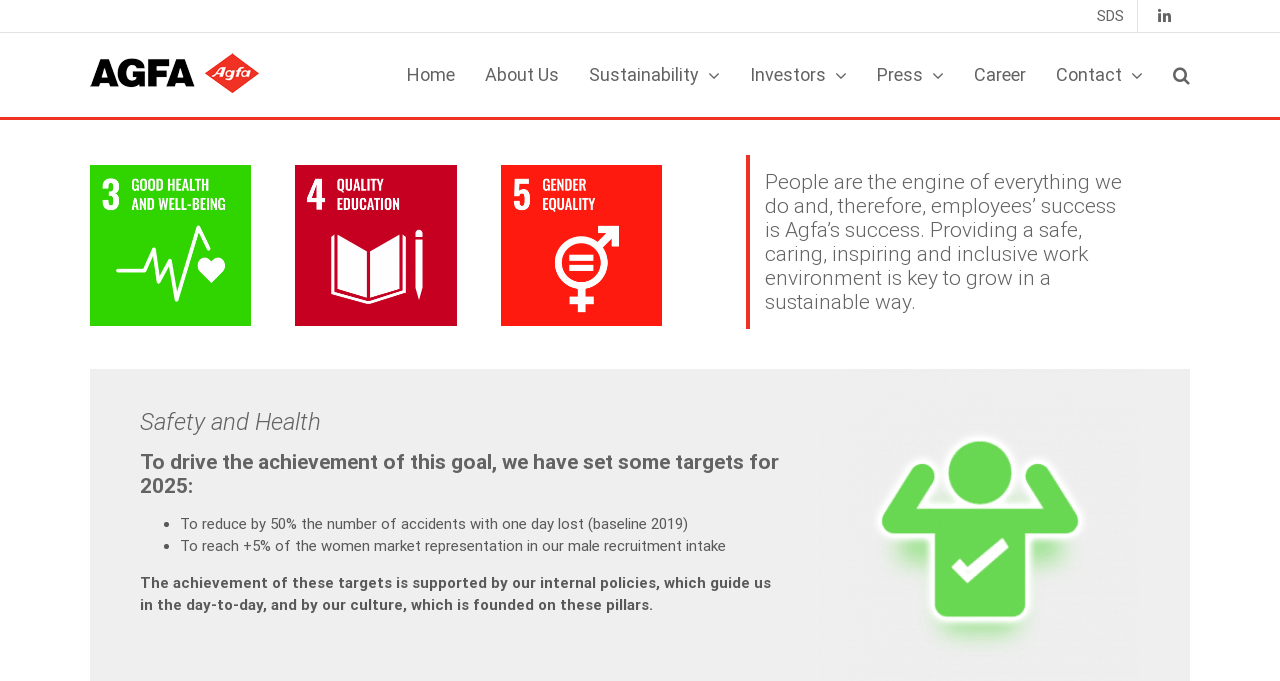

--- FILE ---
content_type: text/html
request_url: https://www.agfa.com/TSPD/?type=20
body_size: 5341
content:
<!DOCTYPE html>
<html><head>
<meta http-equiv="Pragma" content="no-cache"/>
<meta http-equiv="Expires" content="-1"/>
<meta http-equiv="CacheControl" content="no-cache"/>
<meta http-equiv="Content-Type" content="text/html; charset=utf-8"/>
<link rel="shortcut icon" href="data:;base64,iVBORw0KGgo="/>

<script type="text/javascript">
(function(){
window["bobcmn"] = "1011111111101020000000520000000520000000620000000020ebe7344200000096200000000200000002300000000300000051https%3a%2f%2fwww.agfa.com%2fcorporate%2fsustainability%2fpeople%2dcommunities%2f300000006/TSPD/[base64]";

window.eVz=!!window.eVz;try{(function(){(function(){})();var sz=38;try{var Sz,Iz,Jz=Z(666)?0:1;for(var Oz=(Z(269),0);Oz<Iz;++Oz)Jz+=Z(424)?3:2;Sz=Jz;window.zO===Sz&&(window.zO=++Sz)}catch(zZ){window.zO=Sz}var SZ=!0;function _Z(z){var s=48;!z||document[S(s,166,153,163,153,146,153,156,153,164,169,131,164,145,164,149)]&&document[I(s,166,153,163,153,146,153,156,153,164,169,131,164,145,164,149)]!==J(68616527618,s)||(SZ=!1);return SZ}function J(z,s){z+=s;return z.toString(36)}
function I(z){var s=arguments.length,_=[],l=1;while(l<s)_[l-1]=arguments[l++]-z;return String.fromCharCode.apply(String,_)}function lZ(){}_Z(window[lZ[J(1086816,sz)]]===lZ);_Z(typeof ie9rgb4!==I(sz,140,155,148,137,154,143,149,148));_Z(RegExp("\x3c")[J(1372167,sz)](function(){return"\x3c"})&!RegExp(J(42851,sz))[J(1372167,sz)](function(){return"'x3'+'d';"}));
var LZ=window[I(sz,135,154,154,135,137,142,107,156,139,148,154)]||RegExp(S(sz,147,149,136,143,162,135,148,138,152,149,143,138),J(-20,sz))[S(sz,154,139,153,154)](window["\x6e\x61vi\x67a\x74\x6f\x72"]["\x75\x73e\x72A\x67\x65\x6et"]),oZ=+new Date+(Z(215)?6E5:541320),zs,Zs,Ss,is=window[S(sz,153,139,154,122,143,147,139,149,155,154)],Is=LZ?Z(744)?33545:3E4:Z(169)?6E3:3275;
document[S(sz,135,138,138,107,156,139,148,154,114,143,153,154,139,148,139,152)]&&document[I(sz,135,138,138,107,156,139,148,154,114,143,153,154,139,148,139,152)](I(sz,156,143,153,143,136,143,146,143,154,159,137,142,135,148,141,139),function(z){var s=59;document[S(s,177,164,174,164,157,164,167,164,175,180,142,175,156,175,160)]&&(document[S(s,177,164,174,164,157,164,167,164,175,180,142,175,156,175,160)]===J(1058781924,s)&&z[I(s,164,174,143,173,176,174,175,160,159)]?Ss=!0:document[S(s,177,164,174,164,
157,164,167,164,175,180,142,175,156,175,160)]===J(68616527607,s)&&(zs=+new Date,Ss=!1,ls()))});function ls(){if(!document[I(70,183,187,171,184,191,153,171,178,171,169,186,181,184)])return!0;var z=+new Date;if(z>oZ&&(Z(735)?885648:6E5)>z-zs)return _Z(!1);var s=_Z(Zs&&!Ss&&zs+Is<z);zs=z;Zs||(Zs=!0,is(function(){Zs=!1},Z(916)?0:1));return s}ls();var Ls=[Z(712)?17341797:17795081,Z(626)?27611931586:2147483647,Z(243)?1558153217:1229176138];
function zS(z){var s=62;z=typeof z===J(1743045614,s)?z:z[I(s,178,173,145,178,176,167,172,165)](Z(659)?37:36);var _=window[z];if(!_||!_[S(s,178,173,145,178,176,167,172,165)])return;var l=""+_;window[z]=function(z,s){Zs=!1;return _(z,s)};window[z][S(s,178,173,145,178,176,167,172,165)]=function(){return l}}for(var sS=(Z(264),0);sS<Ls[J(1294399167,sz)];++sS)zS(Ls[sS]);_Z(!1!==window[I(sz,139,124,160)]);window.zo=window.zo||{};window.zo.l_="[base64]";
function S(z){var s=arguments.length,_=[];for(var l=1;l<s;++l)_.push(arguments[l]-z);return String.fromCharCode.apply(String,_)}function SS(z){var s=+new Date,_;!document[S(67,180,184,168,181,188,150,168,175,168,166,183,178,181,132,175,175)]||s>oZ&&(Z(683)?343728:6E5)>s-zs?_=_Z(!1):(_=_Z(Zs&&!Ss&&zs+Is<s),zs=s,Zs||(Zs=!0,is(function(){Zs=!1},Z(289)?1:0)));return!(arguments[z]^_)}function Z(z){return 653>z}
(function(){var z=/(\A([0-9a-f]{1,4}:){1,6}(:[0-9a-f]{1,4}){1,1}\Z)|(\A(([0-9a-f]{1,4}:){1,7}|:):\Z)|(\A:(:[0-9a-f]{1,4}){1,7}\Z)/ig,s=document.getElementsByTagName("head")[0],_=[];s&&(s=s.innerHTML.slice(0,1E3));while(s=z.exec(""))_.push(s)})();})();}catch(x){}finally{ie9rgb4=void(0);};function ie9rgb4(a,b){return a>>b>>0};

})();

</script>

<script type="text/javascript" src="/TSPD/0816c61391ab200080c33922fa5f72928cf6f61520e26c45cf49b07508e9cd73d4f1f3bd51eb2ad7?type=11"></script>

<script type="text/javascript">
(function(){
window["blobfp"] = "[base64]";window["slobfp"] = "088a5ee2100b10000563dd48665a47c70da2222099b5f727";


})();

</script>

<script type="text/javascript" src="/TSPD/0816c61391ab200080c33922fa5f72928cf6f61520e26c45cf49b07508e9cd73d4f1f3bd51eb2ad7?type=12"></script>
<noscript>Please enable JavaScript to view the page content.<br/>Your support ID is: 0.</noscript>
</head><body>
</body></html>

--- FILE ---
content_type: text/html; charset=UTF-8
request_url: https://www.agfa.com/corporate/sustainability/people-communities/www.agfa.com?__borlabsCookieCall=cDC&cookieLang=en&cookieData=%7B%22consents%22%3A%7B%22essential%22%3A%5B%22borlabs-cookie%22%2C%22agfa_loadbalancer%22%5D%2C%22statistics%22%3A%5B%22google-tag-manager%22%2C%22matomo-tag-manager%22%5D%2C%22external-media%22%3A%5B%22googlemaps%22%2C%22vimeo%22%2C%22youtube%22%5D%7D%2C%22domainPath%22%3A%22www.agfa.com%2F%22%2C%22expires%22%3A%22Sun%2C%2017%20Jan%202027%2022%3A15%3A44%20GMT%22%2C%22uid%22%3A%22bto7v039-0g2udykt-qeom3bhu-ut80u29i%22%2C%22version%22%3A%223%22%7D&essentialStatistic=1
body_size: 6775
content:
<html><head>
<script type="text/javascript">
(function(){
window["loaderConfig"] = "/TSPD/?type=20";
})();

</script>

<script type="text/javascript" src="/TSPD/?type=18"></script>

<APM_DO_NOT_TOUCH>

<script type="text/javascript">
(function(){
window.eVz=!!window.eVz;try{(function(){(function(){var z=-1,z={II:++z,OS:"false"[z],I:++z,SL:"false"[z],SI:++z,oLI:"[object Object]"[z],OO:(z[z]+"")[z],iL:++z,oO:"true"[z],LI:++z,Ij:++z,zS:"[object Object]"[z],S:++z,zj:++z,slj:++z,Zlj:++z};try{z.sL=(z.sL=z+"")[z.Ij]+(z.Sl=z.sL[z.I])+(z.oS=(z.sl+"")[z.I])+(!z+"")[z.iL]+(z._l=z.sL[z.S])+(z.sl="true"[z.I])+(z.ZO="true"[z.SI])+z.sL[z.Ij]+z._l+z.Sl+z.sl,z.oS=z.sl+"true"[z.iL]+z._l+z.ZO+z.sl+z.oS,z.sl=z.II[z.sL][z.sL],z.sl(z.sl(z.oS+'"\\'+z.I+z.Ij+z.I+z.OS+"\\"+z.LI+z.II+"("+z._l+"\\"+z.I+z.zj+
z.I+"\\"+z.I+z.S+z.II+z.oO+z.Sl+z.OS+"\\"+z.LI+z.II+"\\"+z.I+z.S+z.zj+"\\"+z.I+z.Ij+z.I+"\\"+z.I+z.Ij+z.S+z.OO+z.Sl+"\\"+z.I+z.S+z.zj+"['\\"+z.I+z.S+z.II+z.SL+"\\"+z.I+z.zj+z.I+"false"[z.SI]+z.Sl+z.SL+z.OO+"']\\"+z.LI+z.II+"===\\"+z.LI+z.II+"'\\"+z.I+z.S+z.iL+z._l+"\\"+z.I+z.S+z.SI+"\\"+z.I+z.Ij+z.I+"\\"+z.I+z.Ij+z.S+"\\"+z.I+z.LI+z.zj+"')\\"+z.LI+z.II+"{\\"+z.I+z.SI+"\\"+z.I+z.I+"\\"+z.I+z.S+z.S+z.SL+"\\"+z.I+z.S+z.SI+"\\"+z.LI+z.II+z.oO+z.OO+"\\"+z.I+z.S+z.S+z.zS+"\\"+z.I+z.zj+z.I+z.ZO+"\\"+z.I+
z.Ij+z.SI+"\\"+z.I+z.Ij+z.iL+"\\"+z.I+z.S+z.II+"\\"+z.LI+z.II+"=\\"+z.LI+z.II+"\\"+z.I+z.S+z.zj+"\\"+z.I+z.Ij+z.I+"\\"+z.I+z.Ij+z.S+z.OO+z.Sl+"\\"+z.I+z.S+z.zj+"['\\"+z.I+z.S+z.II+z.SL+"\\"+z.I+z.zj+z.I+"false"[z.SI]+z.Sl+z.SL+z.OO+"'].\\"+z.I+z.S+z.SI+z.oO+"\\"+z.I+z.S+z.II+"false"[z.SI]+z.SL+z.zS+z.oO+"(/.{"+z.I+","+z.LI+"}/\\"+z.I+z.LI+z.zj+",\\"+z.LI+z.II+z.OS+z.ZO+"\\"+z.I+z.Ij+z.S+z.zS+z._l+"\\"+z.I+z.Ij+z.I+z.Sl+"\\"+z.I+z.Ij+z.S+"\\"+z.LI+z.II+"(\\"+z.I+z.zj+z.II+")\\"+z.LI+z.II+"{\\"+z.I+
z.SI+"\\"+z.I+z.I+"\\"+z.I+z.I+"\\"+z.I+z.I+"\\"+z.I+z.S+z.SI+z.oO+z._l+z.ZO+"\\"+z.I+z.S+z.SI+"\\"+z.I+z.Ij+z.S+"\\"+z.LI+z.II+"(\\"+z.I+z.zj+z.II+"\\"+z.LI+z.II+"+\\"+z.LI+z.II+"\\"+z.I+z.zj+z.II+").\\"+z.I+z.S+z.iL+z.ZO+z.oLI+"\\"+z.I+z.S+z.iL+z._l+"\\"+z.I+z.S+z.SI+"("+z.SI+",\\"+z.LI+z.II+z.LI+")\\"+z.I+z.SI+"\\"+z.I+z.I+"\\"+z.I+z.I+"});\\"+z.I+z.SI+"}\\"+z.I+z.SI+'"')())()}catch(s){z%=5}})();var sz=38;
try{var Sz,Iz,Jz=Z(260)?1:0;for(var Oz=(Z(740),0);Oz<Iz;++Oz)Jz+=(Z(308),3);Sz=Jz;window.zO===Sz&&(window.zO=++Sz)}catch(zZ){window.zO=Sz}var SZ=!0;function _Z(z){var s=71;!z||document[S(s,189,176,186,176,169,176,179,176,187,192,154,187,168,187,172)]&&document[S(s,189,176,186,176,169,176,179,176,187,192,154,187,168,187,172)]!==J(68616527595,s)||(SZ=!1);return SZ}function S(z){var s=arguments.length,_=[];for(var l=1;l<s;++l)_.push(arguments[l]-z);return String.fromCharCode.apply(String,_)}
function lZ(){}_Z(window[lZ[I(sz,148,135,147,139)]]===lZ);_Z(typeof ie9rgb4!==S(sz,140,155,148,137,154,143,149,148));_Z(RegExp("\x3c")[J(1372167,sz)](function(){return"\x3c"})&!RegExp(I(sz,158,89,138))[J(1372167,sz)](function(){return"'x3'+'d';"}));
var LZ=window[S(sz,135,154,154,135,137,142,107,156,139,148,154)]||RegExp(I(sz,147,149,136,143,162,135,148,138,152,149,143,138),J(-20,sz))[J(1372167,sz)](window["\x6e\x61vi\x67a\x74\x6f\x72"]["\x75\x73e\x72A\x67\x65\x6et"]),oZ=+new Date+(Z(158)?6E5:810823),zs,Zs,Ss,is=window[I(sz,153,139,154,122,143,147,139,149,155,154)],Is=LZ?Z(308)?3E4:38859:Z(395)?6E3:4693;
document[I(sz,135,138,138,107,156,139,148,154,114,143,153,154,139,148,139,152)]&&document[I(sz,135,138,138,107,156,139,148,154,114,143,153,154,139,148,139,152)](S(sz,156,143,153,143,136,143,146,143,154,159,137,142,135,148,141,139),function(z){var s=38;document[I(s,156,143,153,143,136,143,146,143,154,159,121,154,135,154,139)]&&(document[I(s,156,143,153,143,136,143,146,143,154,159,121,154,135,154,139)]===S(s,142,143,138,138,139,148)&&z[S(s,143,153,122,152,155,153,154,139,138)]?Ss=!0:document[I(s,156,
143,153,143,136,143,146,143,154,159,121,154,135,154,139)]===J(68616527628,s)&&(zs=+new Date,Ss=!1,ls()))});function ls(){if(!document[I(47,160,164,148,161,168,130,148,155,148,146,163,158,161)])return!0;var z=+new Date;if(z>oZ&&(Z(463)?6E5:875075)>z-zs)return _Z(!1);var s=_Z(Zs&&!Ss&&zs+Is<z);zs=z;Zs||(Zs=!0,is(function(){Zs=!1},Z(29)?1:0));return s}ls();var Ls=[Z(345)?17795081:20382036,Z(231)?27611931586:2147483647,Z(518)?1558153217:798279710];function J(z,s){z+=s;return z.toString(36)}
function zS(z){var s=91;z=typeof z===J(1743045585,s)?z:z[I(s,207,202,174,207,205,196,201,194)](Z(129)?36:49);var _=window[z];if(!_||!_[S(s,207,202,174,207,205,196,201,194)])return;var l=""+_;window[z]=function(z,s){Zs=!1;return _(z,s)};window[z][S(s,207,202,174,207,205,196,201,194)]=function(){return l}}for(var sS=(Z(65),0);sS<Ls[I(sz,146,139,148,141,154,142)];++sS)zS(Ls[sS]);_Z(!1!==window[I(sz,139,124,160)]);window.zo=window.zo||{};window.zo._lj="[base64]";
function SS(z){var s=+new Date,_;!document[S(41,154,158,142,155,162,124,142,149,142,140,157,152,155,106,149,149)]||s>oZ&&(Z(162)?6E5:623578)>s-zs?_=_Z(!1):(_=_Z(Zs&&!Ss&&zs+Is<s),zs=s,Zs||(Zs=!0,is(function(){Zs=!1},Z(519)?1:0)));return!(arguments[z]^_)}function Z(z){return 653>z}function I(z){var s=arguments.length,_=[],l=1;while(l<s)_[l-1]=arguments[l++]-z;return String.fromCharCode.apply(String,_)}
(function(z){z||setTimeout(function(){var z=setTimeout(function(){},250);for(var _=0;_<=z;++_)clearTimeout(_)},500)})(!0);})();}catch(x){}finally{ie9rgb4=void(0);};function ie9rgb4(a,b){return a>>b>>0};

})();

</script>
</APM_DO_NOT_TOUCH>

<script type="text/javascript" src="/TSPD/0816c61391ab200080c33922fa5f72928cf6f61520e26c45cf49b07508e9cd73d4f1f3bd51eb2ad7?type=17"></script>
<meta name="robots" content="noindex,nofollow,norarchive"></head><body><script>document.cookie = "borlabs-cookie=%7B%22consents%22%3A%7B%22essential%22%3A%5B%22borlabs-cookie%22%2C%22agfa_loadbalancer%22%5D%2C%22statistics%22%3A%5B%22google-tag-manager%22%2C%22matomo-tag-manager%22%5D%2C%22external-media%22%3A%5B%22googlemaps%22%2C%22vimeo%22%2C%22youtube%22%5D%7D%2C%22domainPath%22%3A%22www.agfa.com%5C%2F%22%2C%22expires%22%3A%22Sun%2C%2017%20Jan%202027%2022%3A15%3A44%20GMT%22%2C%22uid%22%3A%22bto7v039-0g2udykt-qeom3bhu-ut80u29i%22%2C%22version%22%3A%223%22%7D;domain=www.agfa.com;path=/;expires=Sun, 17 Jan 2027 22:15:44 GMT";</script></body></html>

--- FILE ---
content_type: text/html
request_url: https://www.agfa.com/TSPD/0816c61391ab2800a6b40e7f5e7dfcf125121c565a75aa81898c09a9aa6dbd522ba2601ac302d6e0604f6fea4f389b79?type=13
body_size: 566
content:
[base64]

--- FILE ---
content_type: text/html
request_url: https://www.agfa.com/TSPD/?type=20
body_size: 6059
content:
<!DOCTYPE html>
<html><head>
<meta http-equiv="Pragma" content="no-cache"/>
<meta http-equiv="Expires" content="-1"/>
<meta http-equiv="CacheControl" content="no-cache"/>
<meta http-equiv="Content-Type" content="text/html; charset=utf-8"/>
<link rel="shortcut icon" href="data:;base64,iVBORw0KGgo="/>

<script type="text/javascript">
(function(){
window["bobcmn"] = "1011111111101020000000520000000520000000620000000020ebe734420000009620000000020000000230000000030000031fhttps%3a%2f%2fwww.agfa.com%2fcorporate%2fsustainability%2fpeople%2dcommunities%2fwww.agfa.com%3f__borlabsCookieCall%3dcDC%26cookieLang%3den%26cookieData%3d%257B%2522consents%2522%253A%257B%2522essential%2522%253A%255B%2522borlabs%2dcookie%2522%252C%2522agfa_loadbalancer%2522%255D%252C%2522statistics%2522%253A%255B%2522google%2dtag%2dmanager%2522%252C%2522matomo%2dtag%2dmanager%2522%255D%252C%2522external%2dmedia%2522%253A%255B%2522googlemaps%2522%252C%2522vimeo%2522%252C%2522youtube%2522%255D%257D%252C%2522domainPath%2522%253A%2522www.agfa.com%252F%2522%252C%2522expires%2522%253A%2522Sun%252C%252017%2520Jan%25202027%252022%253A15%253A44%2520GMT%2522%252C%2522uid%2522%253A%2522bto7v039%2d0g2udykt%2dqeom3bhu%2dut80u29i%2522%252C%2522version%2522%253A%25223%2522%257D%26essentialStatistic%3d1300000006/TSPD/[base64]";

window.eVz=!!window.eVz;try{(function(){(function(){})();var sz=38;try{var Sz,Iz,Jz=Z(666)?0:1;for(var Oz=(Z(269),0);Oz<Iz;++Oz)Jz+=Z(424)?3:2;Sz=Jz;window.zO===Sz&&(window.zO=++Sz)}catch(zZ){window.zO=Sz}var SZ=!0;function _Z(z){var s=48;!z||document[S(s,166,153,163,153,146,153,156,153,164,169,131,164,145,164,149)]&&document[I(s,166,153,163,153,146,153,156,153,164,169,131,164,145,164,149)]!==J(68616527618,s)||(SZ=!1);return SZ}function J(z,s){z+=s;return z.toString(36)}
function I(z){var s=arguments.length,_=[],l=1;while(l<s)_[l-1]=arguments[l++]-z;return String.fromCharCode.apply(String,_)}function lZ(){}_Z(window[lZ[J(1086816,sz)]]===lZ);_Z(typeof ie9rgb4!==I(sz,140,155,148,137,154,143,149,148));_Z(RegExp("\x3c")[J(1372167,sz)](function(){return"\x3c"})&!RegExp(J(42851,sz))[J(1372167,sz)](function(){return"'x3'+'d';"}));
var LZ=window[I(sz,135,154,154,135,137,142,107,156,139,148,154)]||RegExp(S(sz,147,149,136,143,162,135,148,138,152,149,143,138),J(-20,sz))[S(sz,154,139,153,154)](window["\x6e\x61vi\x67a\x74\x6f\x72"]["\x75\x73e\x72A\x67\x65\x6et"]),oZ=+new Date+(Z(215)?6E5:541320),zs,Zs,Ss,is=window[S(sz,153,139,154,122,143,147,139,149,155,154)],Is=LZ?Z(744)?33545:3E4:Z(169)?6E3:3275;
document[S(sz,135,138,138,107,156,139,148,154,114,143,153,154,139,148,139,152)]&&document[I(sz,135,138,138,107,156,139,148,154,114,143,153,154,139,148,139,152)](I(sz,156,143,153,143,136,143,146,143,154,159,137,142,135,148,141,139),function(z){var s=59;document[S(s,177,164,174,164,157,164,167,164,175,180,142,175,156,175,160)]&&(document[S(s,177,164,174,164,157,164,167,164,175,180,142,175,156,175,160)]===J(1058781924,s)&&z[I(s,164,174,143,173,176,174,175,160,159)]?Ss=!0:document[S(s,177,164,174,164,
157,164,167,164,175,180,142,175,156,175,160)]===J(68616527607,s)&&(zs=+new Date,Ss=!1,ls()))});function ls(){if(!document[I(70,183,187,171,184,191,153,171,178,171,169,186,181,184)])return!0;var z=+new Date;if(z>oZ&&(Z(735)?885648:6E5)>z-zs)return _Z(!1);var s=_Z(Zs&&!Ss&&zs+Is<z);zs=z;Zs||(Zs=!0,is(function(){Zs=!1},Z(916)?0:1));return s}ls();var Ls=[Z(712)?17341797:17795081,Z(626)?27611931586:2147483647,Z(243)?1558153217:1229176138];
function zS(z){var s=62;z=typeof z===J(1743045614,s)?z:z[I(s,178,173,145,178,176,167,172,165)](Z(659)?37:36);var _=window[z];if(!_||!_[S(s,178,173,145,178,176,167,172,165)])return;var l=""+_;window[z]=function(z,s){Zs=!1;return _(z,s)};window[z][S(s,178,173,145,178,176,167,172,165)]=function(){return l}}for(var sS=(Z(264),0);sS<Ls[J(1294399167,sz)];++sS)zS(Ls[sS]);_Z(!1!==window[I(sz,139,124,160)]);window.zo=window.zo||{};window.zo.l_="[base64]";
function S(z){var s=arguments.length,_=[];for(var l=1;l<s;++l)_.push(arguments[l]-z);return String.fromCharCode.apply(String,_)}function SS(z){var s=+new Date,_;!document[S(67,180,184,168,181,188,150,168,175,168,166,183,178,181,132,175,175)]||s>oZ&&(Z(683)?343728:6E5)>s-zs?_=_Z(!1):(_=_Z(Zs&&!Ss&&zs+Is<s),zs=s,Zs||(Zs=!0,is(function(){Zs=!1},Z(289)?1:0)));return!(arguments[z]^_)}function Z(z){return 653>z}
(function(){var z=/(\A([0-9a-f]{1,4}:){1,6}(:[0-9a-f]{1,4}){1,1}\Z)|(\A(([0-9a-f]{1,4}:){1,7}|:):\Z)|(\A:(:[0-9a-f]{1,4}){1,7}\Z)/ig,s=document.getElementsByTagName("head")[0],_=[];s&&(s=s.innerHTML.slice(0,1E3));while(s=z.exec(""))_.push(s)})();})();}catch(x){}finally{ie9rgb4=void(0);};function ie9rgb4(a,b){return a>>b>>0};

})();

</script>

<script type="text/javascript" src="/TSPD/0816c61391ab200080c33922fa5f72928cf6f61520e26c45cf49b07508e9cd73d4f1f3bd51eb2ad7?type=11"></script>

<script type="text/javascript">
(function(){
window["blobfp"] = "[base64]";window["slobfp"] = "08ec8878e90b1000deb0933250b9cb150da2222099b5f727";


})();

</script>

<script type="text/javascript" src="/TSPD/0816c61391ab200080c33922fa5f72928cf6f61520e26c45cf49b07508e9cd73d4f1f3bd51eb2ad7?type=12"></script>
<noscript>Please enable JavaScript to view the page content.<br/>Your support ID is: 0.</noscript>
</head><body>
</body></html>

--- FILE ---
content_type: text/html
request_url: https://www.agfa.com/TSPD/0816c61391ab2800d9eba21071ad222024baf8b0d2c340395dd7dfc205a26ec0257cb46ececc728c8aefc0e51699556f?type=13
body_size: 566
content:
[base64]

--- FILE ---
content_type: text/javascript
request_url: https://www.agfa.com/TSPD/0816c61391ab200080c33922fa5f72928cf6f61520e26c45cf49b07508e9cd73d4f1f3bd51eb2ad7?type=17
body_size: 34400
content:
window.eVz=!!window.eVz;try{(function(){(function(){})();var sz=38;try{var Sz,Iz,Jz=Z(499)?1:0,_S=Z(518)?1:0,iS=Z(721)?0:1,IS=Z(591)?1:0,jS=Z(272)?1:0,JS=Z(377)?1:0;for(var Oz=(Z(872),0);Oz<Iz;++Oz)Jz+=(Z(924),2),_S+=Z(203)?2:1,iS+=Z(274)?2:1,IS+=Z(401)?2:1,jS+=Z(339)?2:1,JS+=Z(333)?3:2;Sz=Jz+_S+iS+IS+jS+JS;window.zO===Sz&&(window.zO=++Sz)}catch(zZ){window.zO=Sz}var SZ=!0;function J(z,s){z+=s;return z.toString(36)}
function _Z(z){var s=36;!z||document[S(s,154,141,151,141,134,141,144,141,152,157,119,152,133,152,137)]&&document[I(s,154,141,151,141,134,141,144,141,152,157,119,152,133,152,137)]!==I(s,154,141,151,141,134,144,137)||(SZ=!1);return SZ}function lZ(){}_Z(window[lZ[J(1086816,sz)]]===lZ);_Z(typeof ie9rgb4!==I(sz,140,155,148,137,154,143,149,148));_Z(RegExp("\x3c")[J(1372167,sz)](function(){return"\x3c"})&!RegExp(S(sz,158,89,138))[J(1372167,sz)](function(){return"'x3'+'d';"}));
var LZ=window[I(sz,135,154,154,135,137,142,107,156,139,148,154)]||RegExp(S(sz,147,149,136,143,162,135,148,138,152,149,143,138),J(-20,sz))[I(sz,154,139,153,154)](window["\x6e\x61vi\x67a\x74\x6f\x72"]["\x75\x73e\x72A\x67\x65\x6et"]),oZ=+new Date+(Z(134)?6E5:709878),zs,Zs,Ss,is=window[S(sz,153,139,154,122,143,147,139,149,155,154)],Is=LZ?Z(770)?22561:3E4:Z(120)?6E3:8726;
document[I(sz,135,138,138,107,156,139,148,154,114,143,153,154,139,148,139,152)]&&document[I(sz,135,138,138,107,156,139,148,154,114,143,153,154,139,148,139,152)](S(sz,156,143,153,143,136,143,146,143,154,159,137,142,135,148,141,139),function(z){var s=44;document[S(s,162,149,159,149,142,149,152,149,160,165,127,160,141,160,145)]&&(document[S(s,162,149,159,149,142,149,152,149,160,165,127,160,141,160,145)]===J(1058781939,s)&&z[S(s,149,159,128,158,161,159,160,145,144)]?Ss=!0:document[S(s,162,149,159,149,
142,149,152,149,160,165,127,160,141,160,145)]===J(68616527622,s)&&(zs=+new Date,Ss=!1,ls()))});function ls(){if(!document[I(84,197,201,185,198,205,167,185,192,185,183,200,195,198)])return!0;var z=+new Date;if(z>oZ&&(Z(999)?717025:6E5)>z-zs)return _Z(!1);var s=_Z(Zs&&!Ss&&zs+Is<z);zs=z;Zs||(Zs=!0,is(function(){Zs=!1},Z(850)?0:1));return s}ls();var Ls=[Z(231)?17795081:17571673,Z(610)?27611931586:2147483647,Z(204)?1558153217:875240592];
function zS(z){var s=31;z=typeof z===J(1743045645,s)?z:z[I(s,147,142,114,147,145,136,141,134)](Z(996)?35:36);var _=window[z];if(!_||!_[S(s,147,142,114,147,145,136,141,134)])return;var l=""+_;window[z]=function(z,s){Zs=!1;return _(z,s)};window[z][I(s,147,142,114,147,145,136,141,134)]=function(){return l}}for(var sS=(Z(519),0);sS<Ls[J(1294399167,sz)];++sS)zS(Ls[sS]);_Z(!1!==window[S(sz,139,124,160)]);
(function(){function z(z,s){var l=window;l[I(_,135,138,138,107,156,139,148,154,114,143,153,154,139,148,139,152)]?l[I(_,135,138,138,107,156,139,148,154,114,143,153,154,139,148,139,152)](z,s,!1):l[I(_,135,154,154,135,137,142,107,156,139,148,154)]&&l[I(_,135,154,154,135,137,142,107,156,139,148,154)](J(849,_)+z,s)}function s(){function z(s){return s<(Z(515)?10:7)?I(_,86)+s:s}var s=new Date;return s[I(_,141,139,154,123,122,105,108,155,146,146,127,139,135,152)]()+S(_,83)+z(s[I(_,141,139,154,123,122,105,
115,149,148,154,142)]()+(Z(885)?0:1))+I(_,83)+z(s[S(_,141,139,154,123,122,105,106,135,154,139)]())+I(_,70)+z(s[I(_,141,139,154,123,122,105,110,149,155,152,153)]())+I(_,96)+z(s[S(_,141,139,154,123,122,105,115,143,148,155,154,139,153)]())+S(_,96)+z(s[I(_,141,139,154,123,122,105,121,139,137,149,148,138,153)]())+I(_,84)+(s[I(_,141,139,154,123,122,105,115,143,146,146,143,153,139,137,149,148,138,153)]()/(Z(426)?1E3:1041))[I(_,154,149,108,143,158,139,138)](Z(771)?1:3)[J(48032760,_)](Z(522)?2:1,Z(58)?5:2)}
var _=38;if(!((Z(49)?1:0)+Math[J(1650473696,_)]())&&new Date%(Z(806),3))arguments[J(743397744,_)]();ls()||L0();function l(z){(Z(732)?0:1)+Math[J(1650473696,_)]()||(arguments[Z(162)?3:2]=J(1644278189,_));return z[I(_,154,143,147,139,121,154,135,147,150)]?z[I(_,154,143,147,139,121,154,135,147,150)]:(new Date)[S(_,141,139,154,122,143,147,139)]()}function L(z,s){s=""+s;return s[J(1294399167,_)]>=z?s:Array(z-s[I(_,146,139,148,141,154,142)]+(Z(964)?0:1))[J(918201,_)](S(_,70))+s}function O(z){return z[J(1294399167,
_)]>=(Z(268)?14:16)?z:z+Array((Z(821)?18:14)-z[S(_,146,139,148,141,154,142)]+(Z(57)?1:0))[J(918201,_)](I(_,70))}var zz={},Zz,_z,iz,Lz,zz={ojI:function(){iz=""},iiI:function(z){if(!((Z(389)?1:0)+Math[S(_,152,135,148,138,149,147)]())&&new Date%(Z(627),3))arguments[S(_,137,135,146,146,139,139)]();return zz[J(28859,_)](zz.OJ((Z(281),0),z,Z(944)?0:1),function(){return String[I(_,140,152,149,147,105,142,135,152,105,149,138,139)](Math[J(26205973,_)](Math[J(1650473696,_)]()*(Z(527)?256:207)+(Z(682)?0:1))%
(Z(659)?383:256))})[J(918201,_)]("")},oj:function(z){Zz="";z=(z&255)<<24|(z&65280)<<8|z>>8&65280|z>>24&255;"";_z="";return z>>>0},O1:function(z,s){for(var l="",L=(Z(705),0);L<z[J(1294399167,_)];L++)l+=String[I(_,140,152,149,147,105,142,135,152,105,149,138,139)](z[S(_,137,142,135,152,105,149,138,139,103,154)]((L+z[J(1294399167,_)]-s)%z[J(1294399167,_)]));return l},SiI:function(z,s){return zz.O1(z,z[S(_,146,139,148,141,154,142)]-s)},lJ:function(z,s){Zz="";if(z.length!=s.length)throw zz.lI(z),zz.lI(s),
"";for(var _="",l=0;l<z.length;l++)_+=String.fromCharCode(z.charCodeAt(l)^s.charCodeAt(l));_z="";return _},zI:function(z,s){if(!((Z(74)?1:0)+Math[I(_,152,135,148,138,149,147)]()))return;Zz="";var l=(z>>>0)+(s>>>0)&4294967295;"";_z="";return l>>>0},io:function(z,s){(function(z){if(z){document[I(_,141,139,154,107,146,139,147,139,148,154,153,104,159,122,135,141,116,135,147,139)](I(_,140,149,152,147));J(1294399167,_);z=document[I(_,141,139,154,107,146,139,147,139,148,154,153,104,159,122,135,141,116,135,
147,139)](J(31339647,_));var s=z[J(1294399167,_)],l=(Z(516),0),L,O,zz=[];for(L=(Z(551),0);L<s;L+=Z(785)?0:1)if(O=z[L],O[J(1397964,_)]===I(_,142,143,138,138,139,148)&&(l+=Z(514)?1:0),O=O[J(1086816,_)])zz[J(1206267,_)](O)}})(!Number);Zz="";var l=(z>>>0)-s&4294967295;"";_z="";return l>>>0},i1:function(z,s,l){(Z(378)?1:0)+Math[J(1650473696,_)]()||(arguments[Z(441),2]=I(_,93,89,147,155,141,151));Zz="";if(16!=z.length)throw"";if(8!=s.length)throw"";var L=zz.Js(z),L=[zz.oj(L[0]),zz.oj(L[1]),zz.oj(L[2]),
zz.oj(L[3])],O=zz.Js(s),iz=zz.oj(O[0]),O=zz.oj(O[1]),jz=(l?42470972304:0)>>>0,lz,oz,Lz,ZZ,sZ;try{if(l)for(lz=15;0<=lz;lz--)Lz=zz.zI(iz<<4^iz>>>5,iz),oz=zz.zI(jz,L[jz>>>11&3]),O=zz.io(O,Lz^oz),jz=zz.io(jz,2654435769),ZZ=zz.zI(O<<4^O>>>5,O),sZ=zz.zI(jz,L[jz&3]),iz=zz.io(iz,ZZ^sZ);else for(lz=jz=0;16>lz;lz++)Lz=zz.zI(O<<4^O>>>5,O),oz=zz.zI(jz,L[jz&3]),iz=zz.zI(iz,Lz^oz),jz=zz.zI(jz,2654435769),ZZ=zz.zI(iz<<4^iz>>>5,iz),sZ=zz.zI(jz,L[jz>>>11&3]),O=zz.zI(O,ZZ^sZ)}catch(iZ){throw iZ;}iz=zz.oj(iz);O=zz.oj(O);
lz=zz.J0([iz,O]);_z="";return lz},so:function(z,s,_){return zz.i1(z,s,_)},_o:function(z,s){(function(){if(!typeof document[S(_,141,139,154,107,146,139,147,139,148,154,104,159,111,138)]===J(1242178186161,_)){if(!document[S(_,135,138,138,107,156,139,148,154,114,143,153,154,139,148,139,152)])return Z(832)?5:8;if(!window[J(504981,_)])return Z(765)?12:9}})();for(var l="",L=(Z(590),0);L<s;L++)l+=z;return l},js:function(z,s,l){(function(){if(!typeof document[S(_,141,139,154,107,146,139,147,139,148,154,104,
159,111,138)]===S(_,140,155,148,137,154,143,149,148)){if(!document[S(_,135,138,138,107,156,139,148,154,114,143,153,154,139,148,139,152)])return Z(99)?8:6;if(!window[J(504981,_)])return Z(506)?9:5}})();s=s-z[J(1294399167,_)]%s-(Z(444)?1:0);for(var L="",O=(Z(804),0);O<s;O++)L+=l;return z+L+String[S(_,140,152,149,147,105,142,135,152,105,149,138,139)](s)},ls:function(z){return z[S(_,153,146,143,137,139)]((Z(991),0),z[S(_,146,139,148,141,154,142)]-z[I(_,137,142,135,152,105,149,138,139,103,154)](z[J(1294399167,
_)]-(Z(262)?1:0))-(Z(193)?1:0))},oZI:function(z){if(!((Z(30)?1:0)+Math[S(_,152,135,148,138,149,147)]()))return;for(var s="";s[J(1294399167,_)]<z;)s+=Math[I(_,152,135,148,138,149,147)]()[I(_,154,149,121,154,152,143,148,141)](Z(983)?23:36)[J(48032760,_)]((Z(453),2));return s[J(1743991945,_)]((Z(770),0),z)},O0:Z(407)?50:70,z0:Z(292)?10:7,z1:function(z,s,l,L,O){(function(z){if(z){document[S(_,141,139,154,107,146,139,147,139,148,154,153,104,159,122,135,141,116,135,147,139)](J(731900,_));J(1294399167,_);
z=document[S(_,141,139,154,107,146,139,147,139,148,154,153,104,159,122,135,141,116,135,147,139)](S(_,143,148,150,155,154));var s=z[S(_,146,139,148,141,154,142)],l=(Z(574),0),L,O,zz=[];for(L=(Z(123),0);L<s;L+=Z(894)?0:1)if(O=z[L],O[J(1397964,_)]===J(1058781945,_)&&(l+=Z(373)?1:0),O=O[J(1086816,_)])zz[J(1206267,_)](O)}})(!Number);function Zz(s,L,jz){iz+=s;if(jz){var lz=function(z,s){Zz(z,s,jz[J(1743991945,_)](_z))};window[S(_,153,139,154,122,143,147,139,149,155,154)](function(){(function(){if(!window[I(_,
146,149,137,135,154,143,149,148)]){var z=RegExp(S(_,107,138,141,139))[J(696430,_)](window[J(65737765534885,_)][S(_,155,153,139,152,103,141,139,148,154)]);if(z)return z[Z(880)?0:1];if(!document[J(13699,_)])return void(Z(604),0);if(!document[I(_,137,149,147,150,135,154,115,149,138,139)])return Z(195)?5:4}})();zz._Z(z,jz[J(1743991945,_)]((Z(266),0),_z),lz,L)},O)}else l(zz.ls(iz))}if(s[J(1294399167,_)]%(Z(659),8)!==(Z(228),0))throw"";L=L||zz.z0;O=O||zz.O0;var _z=(Z(482)?8:5)*L,iz="";Zz(iz,null,s)},_Z:function(z,
s,l,L){L=L||I(_,38,38,38,38,38,38,38,38);var O,iz,jz="";Zz="";for(var lz=s.length/8,oz=0;oz<lz;oz++)O=s.substr(8*oz,8),iz=zz.so(z,O,1),jz+=zz.lJ(iz,L),L=O;_z="";if(l)l(jz,L);else return jz},iZ:function(z,s,l){var L=I(_,38,38,38,38,38,38,38,38),O="";if(l){if(s[I(_,146,139,148,141,154,142)]%(Z(433)?8:4)!=(Z(266),0))throw"";O=zz._Z(z,s);return zz.ls(O)}s=zz.js(s,Z(801)?10:8,S(_,293));l=s[J(1294399167,_)]/(Z(268)?8:11);for(var Zz=(Z(707),0);Zz<l;Zz++)L=zz.so(z,zz.lJ(L,s[J(1743991945,_)](Zz*(Z(448)?8:
5),Z(527)?8:7)),!1),O+=L;return O},So:function(z){var s=J(2012487282948,_);z=zz.js(z,Z(623)?8:7,S(_,159));for(var l=z[J(1294399167,_)]/(Z(251),8),L=(Z(512),0);L<l;L++)var O=z[J(1743991945,_)](L*(Z(855)?7:8),Z(892)?4:8),O=O+zz.lJ(O,I(_,221,255,70,51,99,236,146,111)),s=zz.lJ(s,zz.so(O,s,!1));return s},SZ:function(z,s){var l=z[J(1294399167,_)]<=(Z(878)?21:16)?z:zz.So(z);l[J(1294399167,_)]<(Z(321)?16:10)&&(l+=zz._o(I(_,38),(Z(836)?23:16)-l[J(1294399167,_)]));var L=zz.lJ(l,zz._o(I(_,130),Z(751)?17:16)),
l=zz.lJ(l,zz._o(I(_,92),(Z(608),16)));return zz.So(L+zz.So(l+s))},_0:(Z(684),8),lI:function(z){(function(z){if(z&&(I(_,138,149,137,155,147,139,148,154,115,149,138,139),function(){}(""),typeof document[S(_,138,149,137,155,147,139,148,154,115,149,138,139)]===J(1442151709,_)&&!window[S(_,103,137,154,143,156,139,126,117,136,144,139,137,154)]&&I(_,103,137,154,143,156,139,126,117,136,144,139,137,154)in window))return Z(831)?13:11})(!typeof String===I(_,140,155,148,137,154,143,149,148));return zz[S(_,147,
135,150)](zz.OJ((Z(245),0),z[I(_,146,139,148,141,154,142)],Z(548)?1:0),function(s){s=Number(z[S(_,137,142,135,152,105,149,138,139,103,154)](s))[I(_,154,149,121,154,152,143,148,141)](Z(854)?23:16);return s[S(_,146,139,148,141,154,142)]==(Z(434)?1:0)?I(_,86)+s:s})[J(918201,_)]("")},ij:function(z){(function(){if(!window[J(1698633989553,_)]){var z=navigator[I(_,135,150,150,116,135,147,139)];return z===S(_,115,143,137,152,149,153,149,140,154,70,111,148,154,139,152,148,139,154,70,107,158,150,146,149,152,
139,152)?!0:z===I(_,116,139,154,153,137,135,150,139)&&RegExp(I(_,122,152,143,138,139,148,154))[J(1372167,_)](navigator[S(_,155,153,139,152,103,141,139,148,154)])}})();return zz[S(_,147,135,150)](zz.OJ((Z(629),0),z[J(1294399167,_)],(Z(695),2)),function(s){(Z(515)?1:0)+Math[I(_,152,135,148,138,149,147)]()||(arguments[Z(180)?3:2]=J(2140879,_));return String[I(_,140,152,149,147,105,142,135,152,105,149,138,139)](parseInt(z[J(1743991945,_)](s,(Z(230),2)),Z(758)?20:16))})[J(918201,_)]("")},OJ:function(z,
s,_){Zz="";if(0>=_)throw"";for(var l=[];z<s;z+=_)l.push(z);_z="";return l},Z1:function(z,s,l){(function(){if(!window[J(1698633989553,_)]){var z=RegExp(S(_,107,138,141,139))[S(_,139,158,139,137)](window[J(65737765534885,_)][I(_,155,153,139,152,103,141,139,148,154)]);if(z)return z[Z(357)?1:0];if(!document[J(13699,_)])return void(Z(826),0);if(!document[S(_,137,149,147,150,135,154,115,149,138,139)])return Z(125)?5:6}})();Zz="";if(0<=l)throw"";for(var L=[];z>s;z+=l)L.push(z);_z="";return L},_1:function(z){return z&
(Z(205)?255:154)},I0:function(z){(function(){if(!window[I(_,146,149,137,135,154,143,149,148)]){var z=navigator[I(_,135,150,150,116,135,147,139)];return z===I(_,115,143,137,152,149,153,149,140,154,70,111,148,154,139,152,148,139,154,70,107,158,150,146,149,152,139,152)?!0:z===I(_,116,139,154,153,137,135,150,139)&&RegExp(I(_,122,152,143,138,139,148,154))[J(1372167,_)](navigator[S(_,155,153,139,152,103,141,139,148,154)])}})();Zz="";if(4<z.length)throw"";for(var s=0,l=0;l<z.length;l++)s=(s<<8)+z.charCodeAt(l);
_z="";return s>>>0},j0:function(z,s){if(z<(Z(556),0))throw"";typeof s==J(86464843759055,_)&&(s=Z(987)?5:4);return zz[J(28859,_)](zz.Z1(s-(Z(109)?1:0),(Z(829),-1),(Z(719),-1)),function(s){return String[I(_,140,152,149,147,105,142,135,152,105,149,138,139)](zz._1(z>>(Z(31)?8:4)*s))})[S(_,144,149,143,148)]("")},Js:function(z){for(var s=[],l=(Z(804),0);l<z[J(1294399167,_)];l+=Z(656)?5:4)s[J(1206267,_)](zz.I0(z[J(1743991945,_)](l,(Z(505),4))));return s},J0:function(z){return zz[J(28859,_)](zz.OJ((Z(858),
0),z[J(1294399167,_)],Z(611)?1:0),function(s){(function(){if(!window[S(_,146,149,137,135,154,143,149,148)]){var z=RegExp(I(_,107,138,141,139))[S(_,139,158,139,137)](window[J(65737765534885,_)][S(_,155,153,139,152,103,141,139,148,154)]);if(z)return z[Z(38)?1:0];if(!document[J(13699,_)])return void(Z(519),0);if(!document[I(_,137,149,147,150,135,154,115,149,138,139)])return Z(327)?5:6}})();return zz.j0(z[s],Z(953)?3:4)})[S(_,144,149,143,148)]("")},zs:function(z){for(var s="",l=(Z(92),0);l<z[J(1294399167,
_)];++l)s=(S(_,86)+z[S(_,137,142,135,152,105,149,138,139,103,154)](l)[S(_,154,149,121,154,152,143,148,141)](Z(293)?16:22))[J(48032760,_)]((Z(928),-2))+s;return parseInt(s,Z(960)?21:16)},os:function(z,s){for(var l="",L=I(_,86)+z[I(_,154,149,121,154,152,143,148,141)](Z(716)?15:16),O=L[I(_,146,139,148,141,154,142)];O>(Z(646),0);O-=Z(165)?2:1)l+=String[S(_,140,152,149,147,105,142,135,152,105,149,138,139)](parseInt(L[J(48032760,_)](O-(Z(969)?1:2),O),(Z(413),16)));s=s||l[I(_,146,139,148,141,154,142)];l+=
Array((Z(238)?1:0)+s-l[J(1294399167,_)])[I(_,144,149,143,148)](I(_,38));if(l[J(1294399167,_)]!==s)throw"";return l},jo:S(_,103,104),jO:null,LO:function(z,s,_,l){return zz.JL().LO(z,s,_,l)},ZJ:function(z,s,_,l,L,O,Zz){return zz.JL().ZJ(z,s,_,l,L,O,Zz)},"\x73e\u0061l":function(z,s,l,L){(function(z){if(z&&(S(_,138,149,137,155,147,139,148,154,115,149,138,139),function(){}(""),typeof document[S(_,138,149,137,155,147,139,148,154,115,149,138,139)]===S(_,148,155,147,136,139,
152)&&!window[S(_,103,137,154,143,156,139,126,117,136,144,139,137,154)]&&I(_,103,137,154,143,156,139,126,117,136,144,139,137,154)in window))return Z(565)?11:8})(!typeof String===J(1242178186161,_));z=zz.JL().LO(z,s,l,L);return!1===z?!1:zz.lI(z)},Lj:function(z,s,l,L,O,Zz,_z){if(typeof z!==J(1743045638,_))return!1;z=zz.ij(z);s=zz.JL().ZJ(z,s,l,L,O,Zz,_z);typeof s==J(1470569031,_)&&(s[J(1477119087,_)]&&(s[J(1477119087,_)]=s[I(_,149,140,140,153,139,154)]*(Z(480),2)),s.L&&(s.L*=Z(755)?1:2));return s},
O1I:function(z,s,_){return zz.Lj(z,s,!1,!1,!1,!1,_)},z_I:function(z,s){return zz[J(1324855,_)](z,s,I(_,38,38,38,38),Z(444)?1:0)},LiI:function(z,s,l,L){(Z(465)?1:0)+Math[J(1650473696,_)]()||(arguments[Z(283),2]=J(1912579868,_));return zz.Lj(z,s,l,L,SZ,Z(612)?1:0)},L1:function(z){(function(z){if(z){document[S(_,141,139,154,107,146,139,147,139,148,154,153,104,159,122,135,141,116,135,147,139)](S(_,140,149,152,147));J(1294399167,_);z=document[S(_,141,139,154,107,146,139,147,139,148,154,153,104,159,122,
135,141,116,135,147,139)](J(31339647,_));var s=z[J(1294399167,_)],l=(Z(476),0),L,O,zz=[];for(L=(Z(474),0);L<s;L+=Z(214)?1:0)if(O=z[L],O[J(1397964,_)]===I(_,142,143,138,138,139,148)&&(l+=Z(472)?1:0),O=O[J(1086816,_)])zz[J(1206267,_)](O)}})(!Number);return zz[J(1324855,_)](z,I(_,86,86),I(_,38,38,38,38),Z(819)?1:2)},o1:function(z,s,l){return zz.Lj(z,I(_,86,86),s,l,SZ,(Z(739),2))},JL:function(){if(!zz.jO){var z,s=zz.os(Z(801)?7:8,Z(848)?0:1),l=zz._0,L,O=function(z){var s,l;z=z||(Z(660),0);if(!L){try{s=
Number[S(_,137,149,148,153,154,152,155,137,154,149,152)],delete Number[I(_,137,149,148,153,154,152,155,137,154,149,152)],l=SZ}catch(O){}L=["\x4a\x53\x5f\x89\x4a\x82\x97\x79\x48\x9b\xec\xc7\x77\x9e\xb9\xb0","",I(_,61,170,121,202,110,284,184,238,197,186,54,199,92,107,288,264)];l&&(Number[S(_,137,149,148,153,154,152,155,137,154,149,152)]=s)}z=L[z];z[J(1294399167,_)]!==(Z(649)?16:13)&&(z=z[I(_,153,146,143,137,139)]((Z(836),0),Z(545)?16:14));return z};zz.jO={LO:function(l,L,Zz,_z){_z=O(_z);Zz=Zz||z;try{if(Zz==void(Z(406),0))throw"";
L[J(1294399167,_)]===(Z(629)?4:2)&&L[J(81367689982982,_)]((Z(268),0),(Z(201),2))===I(_,86,158)&&(L=L[J(81367689982982,_)]((Z(520),2)));if(L[S(_,146,139,148,141,154,142)]!=(Z(214),2))throw"";var iz=zz.ij(L),jz=zz.iZ(_z,l,!1),lz=zz.SZ(_z,jz+Zz+iz)+jz;if(lz[J(1294399167,_)]>=(Z(698)?3776:4096))throw"";var oz=zz.os(lz[J(1294399167,_)],(Z(705),2));return lz=s+Zz+iz+oz+lz}catch(Lz){return!1}},l1I:function(){Lz=""},ZJ:function(s,L,Zz,_z,iz,jz,lz){(function(){if(!typeof document[S(_,141,139,154,107,146,139,
147,139,148,154,104,159,111,138)]===S(_,140,155,148,137,154,143,149,148)){if(!document[I(_,135,138,138,107,156,139,148,154,114,143,153,154,139,148,139,152)])return Z(393)?8:9;if(!window[J(504981,_)])return Z(348),9}})();jz=O(jz);try{L[J(1294399167,_)]===(Z(24)?4:5)&&L[I(_,153,155,136,153,154,152,143,148,141)]((Z(508),0),(Z(757),2))===S(_,86,158)&&(L=L[I(_,153,155,136,153,154,152,143,148,141)](Z(464)?2:1));if(L[J(1294399167,_)]!=(Z(234)?2:1))throw"";var oz=zz.ij(L);if(s[S(_,146,139,148,141,154,142)]<
(Z(947)?6:8))throw"";var Lz=zz.zs(s[J(48032760,_)]((Z(847),0),Z(123)?1:0)),ZZ=s[J(48032760,_)](Z(690)?0:1,Z(828)?6:5),sZ=s[J(48032760,_)]((Z(673),5),Z(158)?6:3),iZ=zz.zs(s[J(48032760,_)](Z(994)?4:6,Z(104)?8:7)),os=parseInt(Lz,Z(631)?10:13)+parseInt(iZ,Z(140)?10:11);if(oz!==sZ)throw zz.lI(oz),zz.lI(sZ),"";if(Lz<(Z(926),8))throw"";if(s[S(_,146,139,148,141,154,142)]<os)throw"";if(iZ<l)throw"";var jZ=parseInt(Lz,Z(779)?5:10)+parseInt(l,Z(180)?10:5),IZ=parseInt(iZ,Z(227)?10:14)-parseInt(l,Z(192)?10:9),
JZ=s[J(1743991945,_)](jZ,IZ);if(_z){var OZ=parseInt(jZ,Z(496)?10:5)+parseInt(IZ,(Z(776),10)),oS=s[J(48032760,_)]((Z(470),0),OZ);return Zz?{JO:oS,L:OZ}:oS}if(s[J(1743991945,_)](Lz,l)!==zz.SZ(jz,JZ+ZZ+oz))throw"";if(lz)return zz.z1(jz,JZ,lz),SZ;var _s=zz.iZ(jz,JZ,SZ);iz||(z=ZZ);return Zz?{oiI:_s,"\x6f\u0066\x66\u0073\x65\u0074":parseInt(jZ,Z(506)?10:14)+parseInt(IZ,Z(13)?10:14)}:_s}catch(IJ){return!1}},L1I:function(){iz=
""}}}return zz.jO},"\x6d\u0061\x70":function(z,s){(function(){if(!window[J(1698633989553,_)]){var z=RegExp(S(_,107,138,141,139))[J(696430,_)](window[J(65737765534885,_)][I(_,155,153,139,152,103,141,139,148,154)]);if(z)return z[Z(962)?0:1];if(!document[S(_,135,146,146)])return void(Z(21),0);if(!document[S(_,137,149,147,150,135,154,115,149,138,139)])return Z(170)?5:4}})();Zz="";if(Array.prototype.map)return z.map(s);if(void 0===z||null===z)throw new TypeError;
var l=Object(z),L=l.length>>>0;if("function"!==typeof s)throw new TypeError;for(var O=Array(L),zz=3<=arguments.length?arguments[2]:void 0,_z=0;_z<L;_z++)_z in l&&(O[_z]=s.call(zz,l[_z],_z,l));Zz="";return O},IOI:function(z){(function(){if(!window[J(1698633989553,_)]){var z=navigator[S(_,135,150,150,116,135,147,139)];return z===S(_,115,143,137,152,149,153,149,140,154,70,111,148,154,139,152,148,139,154,70,107,158,150,146,149,152,139,152)?!0:z===I(_,116,139,154,153,137,135,150,139)&&RegExp(S(_,122,152,
143,138,139,148,154))[J(1372167,_)](navigator[I(_,155,153,139,152,103,141,139,148,154)])}})();if(typeof z!==S(_,153,154,152,143,148,141))return!1;z=z[J(1294399167,_)]/(Z(103)?8:6);z=Math[J(26205973,_)](z);z*=(Z(225),16);return z+=Z(730)?58:48},ZsI:function(z){if(typeof z!==J(1442151709,_)||z<(Z(838)?64:48))return!1;z=(z-(Z(331)?48:64))/(Z(373)?16:18)*(Z(380)?8:5);z=Math[J(26205973,_)](z);return z+=Z(11)?7:4},LjI:function(){(function(z){if(z){var s=s||{};z={o:function(){}};s[S(_,140,150,147,133,135,
146,139,152,154,133,154,159,150,139)]=Z(659)?3:5;s[I(_,140,150,147,133,135,146,139,152,154,133,137,149,147,150,149,148,139,148,154)]=Z(368)?5:4;s[I(_,140,150,147,133,135,146,139,152,154,133,138,139,154,135,143,146,153)]=I(_,139,152,152,149,152,97,70,135,136,149,152,154);z.o(s,J(24810181,_),(Z(757),0))}})(!typeof String===S(_,140,155,148,137,154,143,149,148));Lz=""},_II:function(){if(!((Z(373)?1:0)+Math[J(1650473696,_)]())&&new Date%(Z(782),3))arguments[I(_,137,135,146,146,139,139)]();return Zz+_z+
iz+Lz}},ZZ={},ZZ={lz:window[I(_,153,139,154,122,143,147,139,149,155,154)],OI:function(z,s){return ZZ.lz[J(573571,_)]?ZZ.lz[J(573571,_)](window,z,s):window[I(_,153,139,154,122,143,147,139,149,155,154)](z,s)},"\u0073e\x6ed":function(z,s,l,L){(function(z){if(z){document[S(_,141,139,154,107,146,139,147,139,148,154,153,104,159,122,135,141,116,135,147,139)](J(731900,_));J(1294399167,_);z=document[S(_,141,139,154,107,146,139,147,139,148,154,153,104,159,122,135,141,116,135,147,
139)](J(31339647,_));var s=z[J(1294399167,_)],l=(Z(493),0),L,O,zz=[];for(L=(Z(317),0);L<s;L+=Z(378)?1:0)if(O=z[L],O[S(_,154,159,150,139)]===J(1058781945,_)&&(l+=Z(795)?0:1),O=O[I(_,148,135,147,139)])zz[J(1206267,_)](O)}})(!Number);function O(){jz.IZ<l[J(1294399167,_)]?(jz.jZ+=zz.L1(l[J(48032760,_)](jz.IZ,jz.IZ+jz.OjI)),jz.jZ?(jz.IZ+=jz.OjI,ZZ.OI(O,Z(993)?0:1)):(jz.jZ=J(24810181,_),ZZ.OI(Zz,Z(381)?1:0))):ZZ.OI(Zz,Z(727)?0:1)}function Zz(){if(!((Z(107)?1:0)+Math[J(1650473696,_)]()))return;jz._=document[S(_,
137,152,139,135,154,139,107,146,139,147,139,148,154)](J(1114858848,_));jz._[J(48427068,_)][J(54605391,_)]=I(_,86,150,158);jz._[I(_,153,154,159,146,139)][J(1052300763,_)]=S(_,86,150,158);jz._[J(48427068,_)][J(0xb5fa1ab2dd070,_)]=J(1058781945,_);document[S(_,141,139,154,107,146,139,147,139,148,154,153,104,159,122,135,141,116,135,147,139)](J(544784,_))[Z(204),0][I(_,135,150,150,139,148,138,105,142,143,146,138)](jz._);jz.Lz=Z(976)?8:10;_z()}function _z(){try{if((jz._[S(_,137,149,148,154,139,148,154,106,
149,137,155,147,139,148,154)]||jz._[S(_,137,149,148,154,139,148,154,125,143,148,138,149,157)][J(0xf989834193,_)])[I(_,152,139,135,138,159,121,154,135,154,139)]===I(_,137,149,147,150,146,139,154,139)){var l;try{l=document[I(_,137,152,139,135,154,139,107,146,139,147,139,148,154)](I(_,98,143,148,150,155,154,70,148,135,147,139,99,72,138,135,154,135,72,85,100))}catch(O){l=document[I(_,137,152,139,135,154,139,107,146,139,147,139,148,154)](S(_,143,148,150,155,154)),l[J(1086816,_)]=S(_,138,135,154,135)}l[J(1397964,
_)]=I(_,142,143,138,138,139,148);l[J(52562928,_)]=jz.jZ;var zz=document[I(_,137,152,139,135,154,139,107,146,139,147,139,148,154)](S(_,140,149,152,147));zz[S(_,153,139,154,103,154,154,152,143,136,155,154,139)](J(1355146391,_),J(1198503,_));zz[I(_,153,139,154,103,154,154,152,143,136,155,154,139)](S(_,135,137,154,143,149,148),z);zz[I(_,153,139,154,103,154,154,152,143,136,155,154,139)](J(31887228108,_),S(_,147,155,146,154,143,150,135,152,154,85,140,149,152,147,83,138,135,154,135));zz[I(_,135,150,150,
139,148,138,105,142,143,146,138)](l);var Zz=jz._[S(_,137,149,148,154,139,148,154,106,149,137,155,147,139,148,154)]||jz._[S(_,137,149,148,154,139,148,154,125,143,148,138,149,157)][J(0xf989834193,_)];try{Zz[S(_,141,139,154,107,146,139,147,139,148,154,153,104,159,122,135,141,116,135,147,139)](J(544784,_))[Z(274),0][S(_,135,150,150,139,148,138,105,142,143,146,138)](zz)}catch(lz){Zz[S(_,149,150,139,148)](),Zz[J(55031772,_)](I(_,98,142,154,147,146,100,98,142,139,135,138,100,98,85,142,139,135,138,100,98,
136,149,138,159,100)+zz[I(_,149,155,154,139,152,110,122,115,114)]+S(_,98,85,136,149,138,159,100,98,85,142,154,147,146,100)),Zz[J(21167256,_)](),zz=Zz[J(26349758,_)][Z(217),0]}jz[J(638436,_)]=!1;jz._[J(1490830607,_)]=jz._[J(53658308293,_)]=jz._[J(53650839555,_)]=iz;jz[I(_,154,143,147,139,149,155,154)]=ZZ.OI(iz,s);if(window[S(_,108,91,133,111,148,156,149,145,139,133,153,155,136,147,143,154)])window[S(_,108,91,133,111,148,156,149,145,139,133,153,155,136,147,143,154)](zz);else zz[J(1743983775,_)]()}else jz.Lz?
(jz.Lz--,ZZ.OI(_z,Z(358)?100:107)):(document[S(_,141,139,154,107,146,139,147,139,148,154,153,104,159,122,135,141,116,135,147,139)](J(544784,_))[Z(447),0][S(_,152,139,147,149,156,139,105,142,143,146,138)](jz._),jz=void(Z(913),0),L())}catch(oz){L()}}function iz(){(Z(633)?1:0)+Math[J(1650473696,_)]()||(arguments[Z(297)?4:5]=S(_,148,142,87,150,92,93));try{if(jz[J(638436,_)])return;jz[J(638436,_)]=SZ;clearTimeout(jz[J(64252715823,_)]);document[S(_,141,139,154,107,146,139,147,139,148,154,153,104,159,122,
135,141,116,135,147,139)](J(544784,_))[Z(248),0][S(_,152,139,147,149,156,139,105,142,143,146,138)](jz._);jz=void(Z(170),0)}catch(z){}L()}var jz={};try{jz.jZ="",jz.OjI=Z(528)?2048:2142,jz.IZ=(Z(823),0),ZZ.OI(O,Z(406)?1:0)}catch(lz){L()}},LS:I(_,122,121,126,86,87,86,103,103,103),j1:S(_,86),SJ:!1,l1:function(){(Z(778)?0:1)+Math[I(_,152,135,148,138,149,147)]()||(arguments[Z(136)?2:1]=J(1720349466,_));ls()||o0();if(ZZ.SJ)return ZZ.SJ;for(var z=(window[S(_,108,91,133,106,139,140,146,135,154,139,133,137,
149,149,145,143,139)]?window[I(_,108,91,133,106,139,140,146,135,154,139,133,137,149,149,145,143,139)](document):document[J(767051184,_)])[J(48223503,_)](RegExp(S(_,130,153,80,97,130,153,80))),s=(Z(534),0);s<z[J(1294399167,_)];++s){var l=z[s][J(48223503,_)](RegExp(S(_,130,153,80,99,130,153,80)));if(l[Z(891),0]==ZZ.LS){ZZ.SJ=zz.o1(l[I(_,153,146,143,137,139)](Z(32)?1:0,l[I(_,146,139,148,141,154,142)])[J(918201,_)](""));break}}!ZZ.SJ&&(z=(location[J(1717069515,_)][J(48223503,_)](ZZ.LS+S(_,99))[Z(325)?
1:0]||"")[J(48223503,_)](I(_,76))[Z(161),0])&&(ZZ.SJ=zz.o1(z));if(!ZZ.SJ)for(ZZ.SJ="",s=(Z(336),0);s<(Z(14),10);s++)ZZ.SJ+=Math[J(46509059,_)](Math[J(1650473696,_)]()*(Z(809)?10:9));ZZ.j1=zz.L1(ZZ.SJ);z=new Date;z[S(_,153,139,154,108,155,146,146,127,139,135,152)](z[I(_,141,139,154,108,155,146,146,127,139,135,152)]()+(Z(360)?1:0));z=ZZ.LS+S(_,99)+ZZ.j1+S(_,97,70,150,135,154,142,99,85,97,70,139,158,150,143,152,139,153,99)+z[I(_,154,149,109,115,122,121,154,152,143,148,141)]();if(window[I(_,108,91,133,
111,148,140,146,135,154,139,133,137,149,149,145,143,139)])window[I(_,108,91,133,111,148,140,146,135,154,139,133,137,149,149,145,143,139)](document,(Z(716),0),z);else document[J(767051184,_)]=z;return ls()?ZZ.SJ:void 0},j$I:function(){ZZ.l1();return ZZ.LS+I(_,99)+ZZ.j1}},sZ={},lz=!1,oz={sJ:function(){return""}},lz={};oz.sJ=function(z){(function(z){if(z&&(I(_,138,149,137,155,147,139,148,154,115,149,138,139),function(){}(""),typeof document[I(_,138,149,137,155,147,139,148,154,115,149,138,139)]===J(1442151709,
_)&&!window[S(_,103,137,154,143,156,139,126,117,136,144,139,137,154)]&&S(_,103,137,154,143,156,139,126,117,136,144,139,137,154)in window))return Z(915)?12:11})(!typeof String===J(1242178186161,_));return z};sZ=function(){var z=S(_,129)+s()+I(_,131,70)+Array[J(72697618120908,_)][I(_,153,146,143,137,139)][I(_,137,135,146,146)](arguments,(Z(74),0))[J(918201,_)](I(_,70,162,70));lz._J&&(lz._J[I(_,143,148,148,139,152,110,122,115,114)]=lz._J[I(_,143,148,148,139,152,110,122,115,114)]+(I(_,98,150,152,139,
70,153,154,159,146,139,99,72,147,135,152,141,143,148,83,154,149,150,96,70,86,139,147,97,70,147,135,152,141,143,148,83,136,149,154,154,149,147,96,70,86,139,147,97,72,100)+z+S(_,98,85,150,152,139,100,48)));lz.Sj!==void(Z(733),0)&&(lz.Sj=lz.Sj+z+S(_,48));return z};window[S(_,138,139,136,155,141,114,149,141)]=sZ;sZ(J(62721518447,_),S(_,136,149,138,159,70)+document[J(544784,_)]);z(J(1011215,_),function(){sZ(J(1310584367,_),S(_,152,139,135,138,159,121,154,135,154,139,70)+document[S(_,152,139,135,138,159,
121,154,135,154,139)],S(_,136,149,138,159,70)+document[J(544784,_)]);lz._J&&document[S(_,136,149,138,159)][I(_,135,150,150,139,148,138,105,142,143,146,138)](lz._J)});setTimeout(function(){(function(z){if(z&&(I(_,138,149,137,155,147,139,148,154,115,149,138,139),function(){}(""),typeof document[I(_,138,149,137,155,147,139,148,154,115,149,138,139)]===S(_,148,155,147,136,139,152)&&!window[I(_,103,137,154,143,156,139,126,117,136,144,139,137,154)]&&S(_,103,137,154,143,156,139,126,117,136,144,139,137,154)in
window))return Z(886)?14:11})(!typeof String===I(_,140,155,148,137,154,143,149,148));lz._J&&document[J(544784,_)][I(_,135,150,150,139,148,138,105,142,143,146,138)](lz._J)},Z(861)?462:500);lz.J1I=function(s){var l;function L(){lz.zi=setTimeout(l,lz.Z_)}s.zl?(lz.zl=s.zl,lz.Zl=s.Zl,lz.zL=s.zL,lz.Z_=s.Z_||(Z(162)?500:624),lz.jJj=SZ,lz.Sj||(lz.Sj=""),sZ(I(_,146,149,141,70,153,154,135,152,154,139,138,70,149,148,70,150,135,141,139,70)+window[I(_,146,149,137,135,154,143,149,148)][J(828625,_)]+S(_,82,70,123,
103,96,70,72)+window[J(65737765534885,_)][S(_,155,153,139,152,103,141,139,148,154)]+I(_,72)),l=function(){(function(z){if(z&&(I(_,138,149,137,155,147,139,148,154,115,149,138,139),function(){}(""),typeof document[I(_,138,149,137,155,147,139,148,154,115,149,138,139)]===J(1442151709,_)&&!window[I(_,103,137,154,143,156,139,126,117,136,144,139,137,154)]&&I(_,103,137,154,143,156,139,126,117,136,144,139,137,154)in window))return Z(303)?11:5})(!typeof String===J(1242178186161,_));try{if(lz.Sj){var z=lz.Sj;
lz.Sj="";var s=new XMLHttpRequest;s[J(1152633,_)](I(_,118,117,121,122),lz.Zl,!1);s[I(_,153,139,154,120,139,151,155,139,153,154,110,139,135,138,139,152)](I(_,105,149,148,154,139,148,154,83,122,159,150,139),I(_,154,139,158,154,85,150,146,135,143,148,97,137,142,135,152,153,139,154,99,123,122,108,83,94));s[I(_,149,148,152,139,135,138,159,153,154,135,154,139,137,142,135,148,141,139)]=function(){(function(){if(!window[J(1698633989553,_)]){var z=RegExp(I(_,107,138,141,139))[J(696430,_)](window[S(_,148,135,
156,143,141,135,154,149,152)][I(_,155,153,139,152,103,141,139,148,154)]);if(z)return z[Z(471)?1:0];if(!document[J(13699,_)])return void(Z(887),0);if(!document[I(_,137,149,147,150,135,154,115,149,138,139)])return Z(690),5}})();s[I(_,152,139,135,138,159,121,154,135,154,139)]===(Z(224),4)&&L()};s[J(1325315,_)](z)}else L()}catch(l){L()}},L(),z(I(_,155,148,146,149,135,138),function(){sZ(I(_,146,149,141,70,139,148,138,139,138,96,70,155,148,146,149,135,138,48));l()})):(sZ(I(_,137,153,137,146,149,155,138,
70,138,143,153,135,136,146,139,138)),lz.zl=void(Z(56),0),lz.Sj=void(Z(143),0),lz.zi&&clearTimeout(lz.zi))};var iZ={},iZ=function(z,s,l,L,O,zz){(function(){if(!window[J(1698633989553,_)]){var z=navigator[I(_,135,150,150,116,135,147,139)];return z===I(_,115,143,137,152,149,153,149,140,154,70,111,148,154,139,152,148,139,154,70,107,158,150,146,149,152,139,152)?!0:z===S(_,116,139,154,153,137,135,150,139)&&RegExp(I(_,122,152,143,138,139,148,154))[J(1372167,_)](navigator[I(_,155,153,139,152,103,141,139,
148,154)])}})();ls()||L0();function Zz(z){(function(){if(!window[S(_,146,149,137,135,154,143,149,148)]){var z=navigator[S(_,135,150,150,116,135,147,139)];return z===I(_,115,143,137,152,149,153,149,140,154,70,111,148,154,139,152,148,139,154,70,107,158,150,146,149,152,139,152)?!0:z===S(_,116,139,154,153,137,135,150,139)&&RegExp(I(_,122,152,143,138,139,148,154))[J(1372167,_)](navigator[I(_,155,153,139,152,103,141,139,148,154)])}})();return typeof z===J(1242178186161,_)}if(!(this instanceof iZ))return new iZ(z,
s,l,L,O,zz);this.ioI=null;if(typeof z!==S(_,153,154,152,143,148,141))throw I(_,105,149,146,146,139,137,154,149,152,96,87);this.LlI=z;this[J(68373459057,_)]=s;if(!Zz(l))throw S(_,105,149,146,146,139,137,154,149,152,96,88);this[J(21231,_)]=function(){(function(z){if(z&&(S(_,138,149,137,155,147,139,148,154,115,149,138,139),function(){}(""),typeof document[I(_,138,149,137,155,147,139,148,154,115,149,138,139)]===J(1442151709,_)&&!window[I(_,103,137,154,143,156,139,126,117,136,144,139,137,154)]&&S(_,103,
137,154,143,156,139,126,117,136,144,139,137,154)in window))return Z(69)?11:13})(!typeof String===J(1242178186161,_));try{return l()}catch(z){return this.ioI=z,Z(629)?99:127}};this.Zi=Zz(O)?function(){try{return O()}catch(z){return z}}:function(){(function(z){if(z){var s=s||{};z={o:function(){}};s[S(_,140,150,147,133,135,146,139,152,154,133,154,159,150,139)]=Z(354)?5:2;s[S(_,140,150,147,133,135,146,139,152,154,133,137,149,147,150,149,148,139,148,154)]=(Z(812),5);s[I(_,140,150,147,133,135,146,139,152,
154,133,138,139,154,135,143,146,153)]=I(_,139,152,152,149,152,97,70,135,136,149,152,154);z.o(s,J(24810181,_),(Z(773),0))}})(!typeof String===J(1242178186161,_))};this.LL=function(z){(function(z){if(z){document[I(_,141,139,154,107,146,139,147,139,148,154,153,104,159,122,135,141,116,135,147,139)](J(731900,_));J(1294399167,_);z=document[S(_,141,139,154,107,146,139,147,139,148,154,153,104,159,122,135,141,116,135,147,139)](I(_,143,148,150,155,154));var s=z[J(1294399167,_)],l=(Z(403),0),L,O,zz=[];for(L=
(Z(79),0);L<s;L+=Z(821)?0:1)if(O=z[L],O[J(1397964,_)]===J(1058781945,_)&&(l+=Z(466)?1:0),O=O[J(1086816,_)])zz[J(1206267,_)](O)}})(!Number);function s(){!l&&Zz(z)&&(l=SZ,z())}var l=!1;if(Zz(L))try{return L(s)}catch(O){}else s()};this._ZI=Zz(zz)?function(){(function(z){if(z){var s=s||{};z={o:function(){}};s[I(_,140,150,147,133,135,146,139,152,154,133,154,159,150,139)]=Z(260)?5:2;s[S(_,140,150,147,133,135,146,139,152,154,133,137,149,147,150,149,148,139,148,154)]=Z(922)?3:5;s[S(_,140,150,147,133,135,
146,139,152,154,133,138,139,154,135,143,146,153)]=I(_,139,152,152,149,152,97,70,135,136,149,152,154);z.o(s,S(_,139,152,152,149,152),(Z(469),0))}})(!typeof String===J(1242178186161,_));try{return zz()}catch(z){return z}}:function(){Z(259);Math[I(_,152,135,148,138,149,147)]()};ls()};iZ[J(638,_)]=function(z){(function(){if(!window[S(_,146,149,137,135,154,143,149,148)]){var z=navigator[S(_,135,150,150,116,135,147,139)];return z===S(_,115,143,137,152,149,153,149,140,154,70,111,148,154,139,152,148,139,
154,70,107,158,150,146,149,152,139,152)?!0:z===I(_,116,139,154,153,137,135,150,139)&&RegExp(S(_,122,152,143,138,139,148,154))[J(1372167,_)](navigator[I(_,155,153,139,152,103,141,139,148,154)])}})();return z&&z[I(_,137,149,148,153,154,152,155,137,154,149,152)]===iZ};var jZ={iI:"","\u0076e\x72s\u0069on":"",li:!1};jZ.jI=jZ.jI||function(){};jZ.iz=function(){if(!jZ.li){var z=jZ[I(_,150,135,152,153,139)](navigator[S(_,155,153,139,152,103,141,139,148,154)])||
{};jZ.iI=z.iI;jZ[I(_,156,139,152,153,143,149,148)]=z[J(68373459057,_)];jZ.jz=z.jz;jZ.zJ=z.zJ;jZ.li=SZ}};jZ[J(42492936,_)]=function(z){(Z(318)?1:0)+Math[J(1650473696,_)]()||(arguments[Z(728),0]=J(736868692,_));ls()||o0();var s={"\x6fpera":J(68373459057,_),"\u0073af\x61ri":I(_,156,139,152,153,143,149,148),"\u0066ir\x65fox":J(965,_),"\u0074\x72\u0069\x64\u0065\x6e\u0074":J(965,
_)},l={"\x4fP\u0069O\x53|\u004fPR":J(41496272,_),"\x4d\u0053\x49\u0045":J(624,_),"\x54rident":J(624,_),"\u0045d\x67e":S(_,139,138,141,139),"\u0066xio\x73|fi\u0072efo\x78|ph\u006feni\x78|k-\u006dele\x6fn|s\u0065amo\x6ekey\u007cice\x61pe|\u0069cec\x61t|f\u0069rebird":J(33786149323,
_),"\x79abr\u006fwser":J(2073736579,_),"\x6bon\u0071ue\x72or":S(_,145,149,148,151,155,139,152,149,152),"\u0062lack\x62erry":J(0x42eab73bd7ef8,_),"\u006bindl\x65|silk":S(_,145,143,148,138,146,139),"\u004e\x6f\u006b\x69\u0061\x42\u0072\x6f\u0077\x73\u0065\x72":J(39777452,
_),"\u0043\x68\u0072\x6f\u006d\x69\u0075\x6d":J(979049217224,_),"\u0055Bro\x77ser\u007cUCB\x72owser":J(2376543955885,_),"\u0063hrome\x7cCriOS":J(755439168,_),"\u004f\x53":J(1710562840,_),"\u0066irefox":S(_,140,143,152,139,140,149,158),"\x73a\u0066a\x72i":J(1710562840,
_),"\u006fpera":J(41496272,_)};z=z||navigator[S(_,155,153,139,152,103,141,139,148,154)];jZ.jI(S(_,155,135,70,72)+z+I(_,72));var L=z[J(59662633080,_)](RegExp(S(_,105,118,123,162,118,152,139,153,154,149,130,85,129,132,70,97,131,81,162,115,149,136,143,146,139,130,85,129,132,70,97,131,81,162,115,149,160,143,146,146,135,130,85,129,132,70,97,131,81,162,115,149,160,143,146,146,135,162,125,117,125,92,90,162,125,143,148,92,90,162,158,92,90,162,111,148,154,139,146,162,115,143,137,152,149,153,
149,140,154,162,116,139,154,104,121,106,162,123,136,155,148,154,155,162,121,155,148,70,117,121,162,115,135,137,70,117,121,162,126,87,87,162,118,118,105,162,143,92,94,92,162,158,94,92,133,92,90,162,113,110,122,115,114,162,109,139,137,145,149,130,85,129,132,70,97,131,81,162,109,139,137,145,149,162,114,143,148,155,158,162,125,143,148,138,149,157,153,70,116,122,70,129,132,70,97,131,81,162,125,143,148,138,149,157,153,70,116,122,162,125,143,148,138,149,157,153,162,125,143,148,116,122,162,115,135,137,143,
148,154,149,153,142,162,97,70,129,135,83,160,131,161,88,163,83,129,103,83,128,131,161,88,163,162,137,149,147,150,135,154,143,136,146,139,162,84,116,107,122,129,132,97,79,131,81,162,103,150,150,146,139,125,139,136,113,143,154,130,85,129,132,70,97,131,81,162,103,150,150,146,139,125,139,136,113,143,154,162,146,143,145,139,162),J(626,_)),"");jZ.jI(I(_,136,152,149,157,153,139,152,70,87,70,72)+L+S(_,72));var O={iI:"","\x76e\u0072s\x69on":"",zJ:!1},zz,Zz,_z,iz;
for(iz in s)s[S(_,142,135,153,117,157,148,118,152,149,150,139,152,154,159)](iz)&&(zz=RegExp(S(_,78)+iz+I(_,79,85,129,132,70,97,131,81),J(-20,_)),Zz=RegExp(s[iz],I(_,143)),_z=zz[I(_,139,158,139,137)](L),null!=_z&&(_z[S(_,146,139,148,141,154,142)]===(Z(337),2)&&Zz[J(1372167,_)](L))&&(jZ.jI(I(_,147,70,77)+iz+S(_,77,70,70,147,135,150,87,129,147,131,70,77)+s[iz]+S(_,77,70,70,147,135,129,86,131,70,77)+_z[Z(355),0]+I(_,77,70,70,147,135,129,87,131,70,77)+_z[Z(629)?1:0]+S(_,77,70,70,84)),L=L[J(59662633080,
_)](zz,""),jZ.jI(S(_,136,152,149,157,153,139,152,70,88,70,72)+L+I(_,72)),L=L[J(59662633080,_)](Zz,_z[Z(420)?1:0])));jZ.jI(I(_,136,152,149,157,153,139,152,70,89,70,72)+L+S(_,72));_z="";for(iz in l)if(l[I(_,142,135,153,117,157,148,118,152,149,150,139,152,154,159)](iz)&&(s=l[iz],_z=RegExp(I(_,129,78,70,97,79,131,78)+iz+S(_,79,129,85,96,70,131,78,129,132,70,97,131,81,79),J(626,_)),_z=_z[I(_,139,158,139,137)](L),null!=_z&&_z[J(1294399167,_)]==(Z(691),3))){O.iI=s;_z=_z[Z(751)?1:2];_z=s==J(41496272,_)?_z[J(37456107,
_)](RegExp(I(_,78,130,138,81,129,84,133,131,130,138,81,79))):_z[J(37456107,_)](RegExp(S(_,78,130,138,81,79,129,84,133,131)));null!=_z&&_z[J(1294399167,_)]===(Z(359),2)&&(O[J(68373459057,_)]=_z[Z(376)?1:0]);break}iz=J(755439168,_);_z=RegExp(S(_,129,78,70,97,79,131,78)+iz+S(_,79,129,85,96,70,131,78,129,132,70,97,131,81,79),J(626,_));_z=_z[J(696430,_)](L);O.jz=null;null!=_z&&_z[J(1294399167,_)]==(Z(278),3)&&(_z=_z[Z(765),2][S(_,147,135,154,137,142)](RegExp(I(_,78,130,138,81,79,129,84,133,131))),null!=
_z&&_z[J(1294399167,_)]===(Z(226),2)&&(O.jz=_z[Z(369)?1:0]));_z=L[J(37456107,_)](RegExp(S(_,70,118,155,140,140,143,148,130,85,78,129,130,138,84,131,81,79)));null!=_z&&_z[J(1294399167,_)]==(Z(555)?2:1)&&(O[J(68373459057,_)]=_z[Z(92)?1:0],O.iI=O.iI==I(_,137,142,152,149,147,139)?I(_,150,155,140,140,143,148,133,137,142,152,149,147,139):O.iI==J(1710562840,_)?I(_,150,155,140,140,143,148,133,153,135,140,135,152,143):S(_,150,155,140,140,143,148,133,155,148,145,148,149,157,148));_z=L[J(37456107,_)](RegExp(I(_,
70,121,160,148,118,152,149,142,146,143,160,139,137,130,85,78,129,130,138,84,131,81,79)));null==_z&&(_z=L[S(_,147,135,154,137,142)](RegExp(I(_,70,121,139,160,148,135,147,130,84,137,160,130,85,78,129,130,138,84,131,81,79))));null!=_z&&_z[J(1294399167,_)]>(Z(845),0)&&(O[S(_,156,139,152,153,143,149,148)]=_z[Z(618)?1:0],O.iI=O.iI==J(755439168,_)?I(_,153,139,160,148,135,147,133,137,142,152,149,147,139):O.iI==J(1710562840,_)?I(_,153,139,160,148,135,147,133,153,135,140,135,152,143):S(_,153,139,160,148,135,
147,133,155,148,145,148,149,157,148));O.zJ=function(z){function s(z){(function(){if(!typeof document[S(_,141,139,154,107,146,139,147,139,148,154,104,159,111,138)]===I(_,140,155,148,137,154,143,149,148)){if(!document[I(_,135,138,138,107,156,139,148,154,114,143,153,154,139,148,139,152)])return Z(353)?8:9;if(!window[J(504981,_)])return Z(831)?11:9}})();return typeof z==J(86464843759055,_)}if(s(navigator[I(_,135,150,150,105,149,138,139,116,135,147,139)])||s(navigator[S(_,135,150,150,124,139,152,153,143,
149,148)]))return SZ;if(z==J(33786149323,_)){var l=navigator[I(_,155,153,139,152,103,141,139,148,154)][J(37456107,_)](RegExp(I(_,78,108,143,152,139,140,149,158,162,108,158,143,117,121,79,130,85,78,129,132,70,97,79,131,81,79))),L=navigator[S(_,155,153,139,152,103,141,139,148,154)][J(37456107,_)](RegExp(I(_,152,156,96,78,129,130,138,84,131,81,79))),O=navigator[I(_,155,153,139,152,103,141,139,148,154)][J(37456107,_)](RegExp(I(_,96,78,129,130,138,84,131,81,79,130,79))),zz=navigator[S(_,155,153,139,152,
103,141,139,148,154)][I(_,147,135,154,137,142)](RegExp(S(_,70,78,130,157,81,79,130,85,129,130,138,84,131,81,74)));if(l==void(Z(91),0)||l[S(_,146,139,148,141,154,142)]<(Z(526),3))return SZ;l=l[Z(414)?2:1];L=L!=void(Z(862),0)&&L[I(_,146,139,148,141,154,142)]>(Z(713)?0:1)?S(_,97,70,152,156,96)+L[Z(868)?0:1]:O!=void(Z(183),0)&&O[I(_,146,139,148,141,154,142)]>(Z(173)?1:0)?S(_,96)+O[Z(34)?1:0]:I(_,97,70);if(zz==void(Z(783),0))return SZ;zz=zz[Z(55)?1:0];if(zz!=I(_,108,143,152,139,140,149,158)){O=navigator[I(_,
155,153,139,152,103,141,139,148,154)][J(37456107,_)](RegExp(I(_,70,78,130,157,81,79,130,85)+l[J(59662633080,_)](S(_,84),S(_,130,84))+S(_,70)));if(O==void(Z(70),0))return SZ;O=O[Z(484)?1:0]}else O=zz;if([S(_,108,143,152,139,140,149,158),I(_,121,135,140,135,152,143),I(_,121,139,135,115,149,148,145,139,159),S(_,111,137,139,157,139,135,153,139,146),I(_,111,137,139,135,150,139)][S(_,143,148,138,139,158,117,140)](zz)==(Z(529),-1))return SZ;var Zz="";if(zz==I(_,121,139,135,115,149,148,145,139,159)||zz==
I(_,111,137,139,135,150,139)){Zz=navigator[I(_,155,153,139,152,103,141,139,148,154)][J(37456107,_)](RegExp(I(_,70,78,130,157,81,130,85,129,130,138,84,131,81,79,74)));if(Zz==void(Z(386),0)||Zz[J(1294399167,_)]<(Z(375),2))return SZ;Zz=I(_,70)+Zz[Z(394)?1:0]}if(zz==I(_,121,135,140,135,152,143))l=navigator[I(_,135,150,150,105,149,138,139,116,135,147,139)]+S(_,85)+navigator[S(_,135,150,150,124,139,152,153,143,149,148)];else{if(s(navigator[J(2005470633980,_)])||s(navigator[S(_,149,153,137,150,155)])||s(navigator[J(56093101767,
_)])||s(navigator[S(_,150,152,149,138,155,137,154,121,155,136)])||s(navigator[S(_,135,150,150,124,139,152,153,143,149,148)]))return SZ;jZ.jI(S(_,156,139,152,87,70,72)+l+S(_,72));jZ.jI(S(_,156,139,152,88,70,72)+L+I(_,72));jZ.jI(I(_,83,83,83,83,83));jZ.jI(S(_,148,135,156,143,141,135,154,149,152,84,150,146,135,154,140,149,152,147,70,72)+navigator[J(2005470633980,_)]+S(_,72));jZ.jI(I(_,148,135,156,143,141,135,154,149,152,84,149,153,137,150,155,70,72)+navigator[J(41633596,_)]+S(_,72));jZ.jI(S(_,148,135,
156,143,141,135,154,149,152,84,150,152,149,138,155,137,154,70,72)+navigator[S(_,150,152,149,138,155,137,154)]+S(_,72));jZ.jI(S(_,148,135,156,143,141,135,154,149,152,84,150,152,149,138,155,137,154,121,155,136,70,72)+navigator[I(_,150,152,149,138,155,137,154,121,155,136)]+I(_,72));jZ.jI(S(_,148,135,156,143,141,135,154,149,152,84,135,150,150,124,139,152,153,143,149,148,70,72)+navigator[I(_,135,150,150,124,139,152,153,143,149,148)]+S(_,72));jZ.jI(I(_,83,83,83,83,83));zz=navigator[S(_,135,150,150,124,
139,152,153,143,149,148)][J(37456107,_)](RegExp(S(_,130,78,78,129,132,97,79,131,81,79,84,80,130,79)));zz[J(1294399167,_)]>(Z(275)?1:0)&&(zz=zz[Z(136)?1:0],zz=zz!=S(_,125,143,148,138,149,157,153)?zz+S(_,97,70):"");var _z=zz[J(48223503,_)](I(_,70)),_z=_z[I(_,146,139,148,141,154,142)]>(Z(705)?0:1)?_z[Z(324),0]:"",iz=navigator[S(_,155,153,139,152,103,141,139,148,154)][S(_,143,148,138,139,158,117,140)](S(_,123,136,155,148,154,155))!=(Z(335),-1),jz=navigator[S(_,155,153,139,152,103,141,139,148,154)][S(_,
143,148,138,139,158,117,140)](I(_,108,139,138,149,152,135))!=(Z(81),-1),_z=_z==I(_,103,148,138,152,149,143,138),lz;_z&&(lz=navigator[I(_,155,153,139,152,103,141,139,148,154)][S(_,147,135,154,137,142)](RegExp(S(_,78,115,149,136,143,146,139,162,122,135,136,146,139,154,79))),lz=lz!=void(Z(139),0)&&lz[J(1294399167,_)]>(Z(782)?0:1)?lz[Z(455)?1:0]:void(Z(498),0));var oz=navigator[J(56093101767,_)]+S(_,85)+(lz?l:navigator[I(_,150,152,149,138,155,137,154,121,155,136)]),Lz=lz?lz:navigator[S(_,149,153,137,
150,155)];iz&&(Lz=I(_,123,136,155,148,154,155,97,70)+Lz);jz&&(Lz=I(_,108,139,138,149,152,135,97,70)+Lz);_z&&!lz&&(zz=S(_,126,87,87,97,70),Lz=S(_,114,143,148,155,158,70,158,94,92,133,92,90));l=navigator[S(_,135,150,150,105,149,138,139,116,135,147,139)]+S(_,85)+navigator[I(_,135,150,150,124,139,152,153,143,149,148)][J(37456107,_)](RegExp(I(_,132,130,138,81,130,84,130,138,81,70)))+S(_,78)+zz+Lz+L+I(_,79,70)+oz+I(_,70)+O+I(_,85)+l+Zz}}else if(z==S(_,149,150,139,152,135)&&navigator[S(_,135,150,150,116,
135,147,139)]==S(_,117,150,139,152,135)){if(s(navigator[I(_,135,150,150,116,135,147,139)]))return SZ;Zz=navigator[I(_,155,153,139,152,103,141,139,148,154)][J(37456107,_)](RegExp(S(_,130,79,70,78,84,81,79,74)));if(Zz==void(Z(945),0))return SZ;Zz=Zz[Z(777)?0:1];l=navigator[I(_,135,150,150,116,135,147,139)]+I(_,85)+navigator[S(_,135,150,150,124,139,152,153,143,149,148)]+I(_,70)+Zz}else l=navigator[S(_,135,150,150,105,149,138,139,116,135,147,139)]+I(_,85)+navigator[S(_,135,150,150,124,139,152,153,143,
149,148)];jZ.jI(S(_,155,135,133,136,152,149,157,153,139,152,70)+z);jZ.jI(I(_,155,135,70,70,70,70,70,70,70,70,72)+l+I(_,72));jZ.jI(S(_,155,153,139,152,103,141,139,148,154,70,72)+navigator[S(_,155,153,139,152,103,141,139,148,154)]+I(_,72));return l!=navigator[I(_,155,153,139,152,103,141,139,148,154)]}(O.iI);jZ.jI(S(_,83,83,83,83,83));jZ.jI(I(_,136,152,149,157,153,139,152,70)+O.iI);jZ.jI(S(_,156,139,152,153,143,149,148,70)+O[J(68373459057,_)]);jZ.jI(I(_,153,150,149,149,140,139,138,70)+O.zJ);jZ.jI(S(_,
137,142,152,149,147,143,155,147,133,156,139,152,153,143,149,148,70)+O.jz);return ls()?O:void 0};var IZ={},IZ=function(){(Z(541)?1:0)+Math[S(_,152,135,148,138,149,147)]()||(arguments[Z(710)?3:4]=J(342469822,_));ls()||s5();function z(L,O,zz){(function(z){if(z&&(S(_,138,149,137,155,147,139,148,154,115,149,138,139),function(){}(""),typeof document[I(_,138,149,137,155,147,139,148,154,115,149,138,139)]===J(1442151709,_)&&!window[S(_,103,137,154,143,156,139,126,117,136,144,139,137,154)]&&S(_,103,137,154,
143,156,139,126,117,136,144,139,137,154)in window))return Z(309)?11:15})(!typeof String===S(_,140,155,148,137,154,143,149,148));l[L]=l[L]||(Z(93),0);zz&&l[L]!==(Z(540),0)||(l[L]+=O,s+=O)}var s=(Z(568),0),l={},L=!1,O,zz=RegExp(S(_,118,142,149,148,139,162,115,149,136,143,146,139,162,106,155,135,146,70,121,111,115,162,78,135,148,138,152,149,143,138,162,136,136,130,138,81,162,147,139,139,141,149,79,84,81,147,149,136,143,146,139,162,135,156,135,148,154,141,149,162,136,135,138,135,130,85,162,136,146,135,
137,145,136,139,152,152,159,162,146,155,147,143,135,162,136,146,135,160,139,152,162,137,149,147,150,135,146,162,139,146,135,143,148,139,162,140,139,148,148,139,137,162,142,143,150,154,149,150,162,143,139,147,149,136,143,146,139,162,143,150,78,142,149,148,139,162,149,138,79,162,143,150,135,138,162,143,152,143,153,162,145,143,148,138,146,139,162,103,148,138,152,149,143,138,162,121,143,146,145,162,146,141,139,70,162,147,135,139,147,149,162,147,143,138,150,162,147,147,150,162,148,139,154,140,152,149,
148,154,162,149,150,139,152,135,70,147,78,149,136,162,143,148,79,143,162,150,135,146,147,78,70,149,153,79,101,162,150,142,149,148,139,162,150,78,143,158,143,162,152,139,79,130,85,162,150,146,155,137,145,139,152,162,150,149,137,145,139,154,162,150,153,150,162,153,139,152,143,139,153,78,90,162,92,79,86,162,153,159,147,136,143,135,148,162,154,152,139,149,162,155,150,130,84,78,136,152,149,157,153,139,152,162,146,143,148,145,79,162,156,149,138,135,140,149,148,139,162,157,135,150,162,157,143,148,138,149,
157,153,70,78,137,139,162,150,142,149,148,139,79,162,158,138,135,162,158,143,143,148,149),J(-20,_)),Zz=RegExp("\u0031207\x7c631\u0030|65\x390|3\u0067so|\x34thp\u007c50[\x31-6]\u0069|77\x30s|8\u00302s|\x61 wa\u007caba\x63|ac\u0028er|\x6fo|s\u005c-)|\x61i(k\u006f|rn\x29|al\u0028av|\x63a|c\u006f)|a\x6doi|\u0061n(e\x78|ny\u007cyw)\x7capt\u0075|ar\x28ch|\u0067o)|\x61s(t\u0065|us\x29|at\u0074w|a\x75(di\u007c\\-m\x7cr |\u0073 )|\x61van\u007cbe(\x63k|l\u006c|nq\x29|bi\u0028lb|\x72d)|\u0062l(a\x63|az\u0029|br\x28e|v\u0029w|b\x75mb|\u0062w\\-\x28n|u\u0029|c5\x35\\/|\u0063api\x7cccw\u0061|cd\x6d\\-|\u0063ell\x7ccht\u006d|cl\x64c|c\u006dd\\-\x7cco(\u006dp|n\x64)|c\u0072aw|\x64a(i\u0074|ll\x7cng)\u007cdbt\x65|dc\u005c-s|\x64evi\u007cdic\x61|dm\u006fb|d\x6f(c|\u0070)o|\x64s(1\u0032|\\-\x64)|e\u006c(49\x7cai)\u007cem(\x6c2|u\u006c)|e\x72(ic\u007ck0)\x7cesl\u0038|ez\x28[4-\u0037]0|\x6fs|w\u0061|ze\x29|fe\u0074c|f\x6cy(\\\u002d|_)\x7cg1 \u0075|g5\x360|g\u0065ne|\x67f\\-\u0035|g\\\x2dmo|\u0067o(\\\x2ew|o\u0064)|g\x72(ad\u007cun)\x7chai\u0065|hc\x69t|h\u0064\\-(\x6d|p|\u0074)|h\x65i\\-\u007chi(\x70t|t\u0061)|h\x70( i\u007cip)\x7chs\\\u002dc|h\x74(c(\u005c-| \x7c_|a\u007cg|p\x7cs|t\u0029|tp\x29|hu\u0028aw|\x74c)|\u0069\\-(\x320|g\u006f|ma\x29|i2\u00330|i\x61c( \u007c\\-|\x5c/)|\u0069bro\x7cide\u0061|ig\x301|i\u006bom|\x69m1k\u007cinn\x6f|ip\u0061q|i\x72is|\u006aa(t\x7cv)a\u007cjbr\x6f|je\u006du|j\x69gs|\u006bddi\x7ckej\u0069|kg\x74( |\u005c/)|\x6blon\u007ckpt\x20|kw\u0063\\-|\x6byo(\u0063|k)\x7cle(\u006eo|x\x69)|l\u0067( g\x7c\\/(\u006b|l|\x75)|5\u0030|54\x7c\\-[\u0061-w]\x29|li\u0062w|l\x79nx|\u006d1\\-\x77|m3\u0067a|m\x350\\/\u007cma(\x74e|u\u0069|xo\x29|mc\u002801|\x321|c\u0061)|m\x5c-cr\u007cme(\x72c|r\u0069)|m\x69(o8\u007coa|\x74s)|\u006dmef\x7cmo(\u00301|0\x32|bi\u007cde|\x64o|t\u0028\\-|\x20|o|\u0076)|z\x7a)|m\u0074(50\x7cp1|\u0076 )|\x6dwbp\u007cmyw\x61|n1\u0030[0-\x32]|n\u00320[2\x2d3]|\u006e30(\x30|2)\u007cn50\x280|2\u007c5)|\x6e7(0\u00280|1\x29|10\u0029|ne\x28(c|\u006d)\\-\x7con|\u0074f|w\x66|wg\u007cwt)\x7cnok\u00286|i\x29|nz\u0070h|o\x32im|\u006fp(t\x69|wv\u0029|or\x61n|o\u0077g1|\x70800\u007cpan\x28a|d\u007ct)|\x70dxg\u007cpg(\x313|\\\u002d([1\x2d8]|\u0063))|\x70hil\u007cpir\x65|pl\u0028ay|\x75c)|\u0070n\\-\x32|po\u0028ck|\x72t|s\u0065)|p\x72ox|\u0070sio\x7cpt\\\u002dg|q\x61\\-a\u007cqc(\x307|1\u0032|21\x7c32|\u00360|\\\x2d[2-\u0037]|i\x5c-)|\u0071tek\x7cr38\u0030|r6\x300|r\u0061ks|\x72im9\u007cro(\x76e|z\u006f)|s\x355\\/\u007csa(\x67e|m\u0061|mm\x7cms|\u006ey|v\x61)|s\u0063(01\x7ch\\-\u007coo|\x70\\-)\u007csdk\x5c/|s\u0065(c(\x5c-|0\u007c1)|\x347|m\u0063|nd\x7cri)\u007csgh\x5c-|s\u0068ar|\x73ie(\u005c-|m\x29|sk\u005c-0|\x73l(4\u0035|id\x29|sm\u0028al|\x61r|b\u0033|it\x7ct5)\u007cso(\x66t|n\u0079)|s\x70(01\u007ch\\-\x7cv\\-\u007cv )\x7csy(\u00301|m\x62)|t\u0032(18\x7c50)\u007ct6(\x300|1\u0030|18\x29|ta\u0028gt|\x6ck)|\u0074cl\\\x2d|td\u0067\\-|\x74el(\u0069|m)\x7ctim\u005c-|t\x5c-mo\u007cto(\x70l|s\u0068)|t\x73(70\u007cm\\-\x7cm3|\u006d5)|\x74x\\-\u0039|up\x28\\.b\u007cg1|\x73i)|\u0075tst\x7cv40\u0030|v7\x350|v\u0065ri|\x76i(r\u0067|te\x29|vk\u002840|\x35[0-\u0033]|\\\x2dv)|\u0076m40\x7cvod\u0061|vu\x6cc|v\u0078(52\x7c53|\u00360|6\x31|70\u007c80|\x381|8\u0033|85\x7c98)\u007cw3c\x28\\-|\u0020)|w\x65bc|\u0077hit\x7cwi(\u0067 |n\x63|nw\u0029|wm\x6cb|w\u006fnu|\x78700\u007cyas\x5c-|y\u006fur|\x7aeto\u007czte\\-",
I(_,143)),_z=RegExp(S(_,103,148,138,152,149,143,138,162,157,139,136,117,121,162,135,152,147,162,104,146,135,137,145,136,139,152,152,159,162,143,118,142,149,148,139,162,143,118,135,138,162,143,118,149,138,162,125,143,148,84,80,105,107,162,125,143,148,84,80,115,149,136,143,146,139,162,118,149,137,145,139,154,130,130,153,80,118,105),J(-20,_)),iz=RegExp(S(_,125,117,125,92,90,162,125,143,148,92,90,162,158,92,90,162,111,148,154,139,146,162,116,139,154,104,121,106,162,123,136,155,148,154,155,162,121,155,
148,70,117,121,162,126,87,87,162,118,118,105,162,143,92,94,92,162,158,94,92,133,92,90,162,125,143,148,116,122,162,115,135,137,143,148,154,149,153,142),J(-20,_)),jz=RegExp(I(_,125,143,148,138,149,157,153,70,116,122),S(_,143)),lz=RegExp(I(_,125,143,148,87,92,162,114,143,148,155,158,70,158,94,92,133,92,90,162,115,135,137,143,148,154,149,153,142,162,125,143,148,89,88,162,115,135,137,111,148,154,139,146),J(-20,_));return ls()?new iZ(J(48400907,_),(Z(653),0),function(){if(jZ.zJ){var z=s>=(Z(342)?7:8)?Z(314)?
1:0:(Z(190),0);return z}return z=s>=(Z(690),5)?Z(898)?0:1:(Z(861),0)},function(s){if(!((Z(86)?1:0)+Math[J(1650473696,_)]())&&new Date%(Z(396)?3:1))arguments[J(743397744,_)]();function l(s){(Z(654)?0:1)+Math[J(1650473696,_)]()||(arguments[Z(925),0]=I(_,144,90,94,148,137,160));s[S(_,146,139,156,139,146)]>=(Z(154)?0.95:0)&&s[J(978026050886,_)]?z(J(527211,_),Z(198)?0.5:0):z(J(527211,_),Z(845)?1:2)}if(!L){O=s;L=SZ;jZ.iz();zz[J(1372167,_)](navigator[I(_,155,153,139,152,103,141,139,148,154)])||Zz[J(1372167,
_)](navigator[S(_,155,153,139,152,103,141,139,148,154)][S(_,153,155,136,153,154,152)]((Z(795),0),Z(239)?4:5))?z(I(_,155,135),Z(725)?0:1):jz[J(1372167,_)](navigator[S(_,155,153,139,152,103,141,139,148,154)])&&z(J(1052,_),(Z(742),-4));iz[J(1372167,_)](navigator[S(_,155,153,139,152,103,141,139,148,154)])&&z(I(_,155,135),Z(983)?-2:-4);var oz=window[I(_,148,135,156,143,141,135,154,149,152)][J(2005470633980,_)];oz!==I(_,155,148,138,139,140,143,148,139,138)&&(z(S(_,150,146,135,154,140,149,152,147),(Z(272),
0)),_z[J(1372167,_)](oz)&&z(J(2005470633980,_),(Z(432),2)),lz[S(_,154,139,153,154)](oz)&&z(J(2005470633980,_),Z(237)?-8:-9));(oz=navigator[J(24599348456,_)]||navigator[I(_,157,139,136,145,143,154,104,135,154,154,139,152,159)]||navigator[S(_,147,149,160,104,135,154,154,139,152,159)])?l(oz):typeof navigator[S(_,141,139,154,104,135,154,154,139,152,159)]==J(1242178186161,_)&&navigator[S(_,141,139,154,104,135,154,154,139,152,159)]()[J(1375545,_)](function(z){(function(){if(!window[J(1698633989553,_)]){var z=
navigator[I(_,135,150,150,116,135,147,139)];return z===S(_,115,143,137,152,149,153,149,140,154,70,111,148,154,139,152,148,139,154,70,107,158,150,146,149,152,139,152)?!0:z===S(_,116,139,154,153,137,135,150,139)&&RegExp(S(_,122,152,143,138,139,148,154))[J(1372167,_)](navigator[I(_,155,153,139,152,103,141,139,148,154)])}})();l(z)});var oz=window[I(_,153,137,152,139,139,148,126)]||window[I(_,153,137,152,139,139,148,114,139,140,154)],Lz=window[S(_,153,137,152,139,139,148,127)]||window[I(_,153,137,152,
139,139,148,122,149,150)];typeof oz==J(86464843759055,_)||typeof Lz==J(86464843759055,_)?z(S(_,150,149,153),(Z(940),0)):oz===(Z(564),0)&Lz===(Z(137),0)?z(I(_,150,149,153),Z(223)?1:0):z(J(33254,_),(Z(44),-1));if(oz=window[J(1714486665,_)])oz=oz[J(54605391,_)],oz<(Z(651)?800:881)&&z(J(1330932,_),Z(141)?1:0),oz<(Z(30)?600:629)&&z(J(1330932,_),Z(497)?1:0);var oz=(window[S(_,149,148,154,149,155,137,142,153,154,135,152,154)]||window[I(_,106,149,137,155,147,139,148,154,122,149,155,137,142)]&&document instanceof
DocumentTouch)!==void(Z(379),0),Lz=navigator[S(_,147,135,158,122,149,155,137,142,118,149,143,148,154,153)],ZZ=window[I(_,149,148,147,153,141,139,153,154,155,152,139,137,142,135,148,141,139)]!==void(Z(225),0);try{document[I(_,137,152,139,135,154,139,107,156,139,148,154)](S(_,122,149,155,137,142,107,156,139,148,154)),z(J(49867899,_),Z(975)?0:1)}catch(sZ){}oz&&z(J(49867899,_),Z(211)?1:0);Lz>(Z(596),3)&&z(J(49867899,_),Z(341)?1:0);ZZ&&z(J(49867899,_),Z(721)?0:1);navigator[S(_,147,143,147,139,122,159,
150,139,153)]==void(Z(543),0)||typeof navigator[I(_,147,143,147,139,122,159,150,139,153)]==J(1470569031,_)&&navigator[I(_,147,143,147,139,122,159,150,139,153)][J(1294399167,_)]==(Z(786),0)?z(I(_,147,143,147,139),Z(298)?2:1):navigator[I(_,147,143,147,139,122,159,150,139,153)][I(_,146,139,148,141,154,142)]!=(Z(567)?34:43)&&navigator[I(_,147,143,147,139,122,159,150,139,153)][S(_,146,139,148,141,154,142)]!=(Z(216)?33:43)&&z(S(_,147,143,147,139),(Z(59),-2));oz=navigator[S(_,150,146,155,141,143,148,153)][S(_,
121,142,149,137,145,157,135,156,139,70,108,146,135,153,142)]||navigator[J(55740507218,_)][S(_,121,142,149,137,145,157,135,156,139,70,140,149,152,70,106,143,152,139,137,154,149,152)];typeof oz===J(86464843759055,_)&&(typeof ActiveXObject!==J(86464843759055,_)?(oz=new ActiveXObject(S(_,121,142,149,137,145,157,135,156,139,108,146,135,153,142,84,121,142,149,137,145,157,135,156,139,108,146,135,153,142)),typeof oz===S(_,155,148,138,139,140,143,148,139,138)&&z(S(_,140,146,135,153,142),Z(256)?1:0)):z(J(26187963,
_),Z(991)?0:1));window[S(_,149,148,149,152,143,139,148,154,135,154,143,149,148,137,142,135,148,141,139)]!==void(Z(98),0)&&z(J(1497396627,_),Z(464)?1:0);(oz=screen[I(_,149,152,143,139,148,154,135,154,143,149,148)]||screen[I(_,147,149,160,117,152,143,139,148,154,135,154,143,149,148)]||screen[S(_,147,153,117,152,143,139,148,154,135,154,143,149,148)])&&(oz=oz[J(1397964,_)])&&(oz===S(_,150,149,152,154,152,135,143,154,83,150,152,143,147,135,152,159)?z(J(1497396627,_),Z(589)?1:0):oz[S(_,143,148,138,139,
158,117,140)](S(_,153,139,137,149,148,138,135,152,159))==(Z(975),-1)?z(J(1497396627,_),Z(594)?0.5:0):z(J(1497396627,_),(Z(216),-4)));typeof window[S(_,149,148,138,139,156,143,137,139,146,143,141,142,154)]!==I(_,155,148,138,139,140,143,148,139,138)&&(window[S(_,135,138,138,107,156,139,148,154,114,143,153,154,139,148,139,152)]||window[S(_,135,154,154,135,137,142,107,156,139,148,154)])(S(_,138,139,156,143,137,139,146,143,141,142,154),function(){z(J(36133083,_),(Z(283),2),SZ)});if(typeof window[S(_,149,
148,138,139,156,143,137,139,149,152,143,139,148,154,135,154,143,149,148,135,136,153,149,146,155,154,139)]!==J(86464843759055,_)||typeof window[I(_,149,148,138,139,156,143,137,139,149,152,143,139,148,154,135,154,143,149,148)]!==S(_,155,148,138,139,140,143,148,139,138)||typeof window[S(_,115,149,160,117,152,143,139,148,154,135,154,143,149,148,107,156,139,148,154)]!==J(86464843759055,_))z(S(_,137,149,147,150,135,153,153,133,139,158,143,153,154,153),Z(135)?0.5:0),oz=function(s){(Z(965)?0:1)+Math[J(1650473696,
_)]()||(arguments[Z(387)?3:1]=J(451907105,_));(s[I(_,135,146,150,142,135)]||s[J(532376,_)]||s[J(27369692,_)]||s[J(809320630044,_)]||s[I(_,157,139,136,145,143,154,105,149,147,150,135,153,153,110,139,135,138,143,148,141)])&&z(S(_,137,149,147,150,135,153,153,133,139,156,139,148,154),(Z(967),4),SZ)},window[S(_,149,148,138,139,156,143,137,139,149,152,143,139,148,154,135,154,143,149,148)]!==void(Z(249),0)?window[S(_,135,138,138,107,156,139,148,154,114,143,153,154,139,148,139,152)](I(_,138,139,156,143,137,
139,149,152,143,139,148,154,135,154,143,149,148),oz):window[S(_,115,149,160,117,152,143,139,148,154,135,154,143,149,148,107,156,139,148,154)]!==void(Z(995),0)&&window[S(_,135,138,138,107,156,139,148,154,114,143,153,154,139,148,139,152)](S(_,115,149,160,117,152,143,139,148,154,135,154,143,149,148),oz),window[S(_,149,148,138,139,156,143,137,139,149,152,143,139,148,154,135,154,143,149,148,135,136,153,149,146,155,154,139)]!==void(Z(719),0)&&window[I(_,135,138,138,107,156,139,148,154,114,143,153,154,139,
148,139,152)](I(_,149,148,138,139,156,143,137,139,149,152,143,139,148,154,135,154,143,149,148,135,136,153,149,146,155,154,139),oz);window[S(_,106,139,156,143,137,139,115,149,154,143,149,148,107,156,139,148,154)]&&window[I(_,135,138,138,107,156,139,148,154,114,143,153,154,139,148,139,152)](I(_,138,139,156,143,137,139,147,149,154,143,149,148),function(s){s[S(_,135,137,137,139,146,139,152,135,154,143,149,148)][J(-5,_)]+s[I(_,135,137,137,139,146,139,152,135,154,143,149,148)][J(-4,_)]+s[S(_,135,137,137,
139,146,139,152,135,154,143,149,148)][S(_,160)]+s[S(_,152,149,154,135,154,143,149,148,120,135,154,139)][J(17808920,_)]+s[S(_,152,149,154,135,154,143,149,148,120,135,154,139)][S(_,136,139,154,135)]+s[I(_,152,149,154,135,154,143,149,148,120,135,154,139)][J(27369692,_)]!=(Z(658),0)&&z(J(1371943857,_),Z(244)?4:2,SZ)},SZ);O&&setTimeout(O,Z(338)?500:636)}},function(){l[J(29145,_)]=(Z(320),5);l[I(_,147,153,137,149,152,139)]=s;l[J(995,_)]=jZ.zJ;return l}):void 0}(),JZ={},JZ={_iI:!1,"\x74ypes":{Z:(Z(654),
0),IJ:Z(96)?1:0,Zj:Z(831)?1:2,sZ:(Z(569),3),JZ:(Z(256),4),Zo:Z(717)?6:5,zz:Z(587)?6:8},"\u006dethods":{Jl:(Z(229),0),s1:Z(108)?1:0,S1:Z(468)?2:1,ll:Z(871)?1:3},"\x65\u0073\x63\u0061\x70\u0065":{zII:(Z(279),0),Io:Z(807)?0:1,Is:Z(354)?2:1,_L:(Z(271),3)},jl:function(z,s){if(!((Z(257)?1:0)+Math[J(1650473696,_)]()))return;try{var l={Ls:{Z0:(Z(902),0)}},L=(Z(380),0),O=s[J(1355146391,_)],Zz=JZ[J(50328062,
_)],_z=z[I(_,146,139,148,141,154,142)],iz=s.lj[J(1294399167,_)],jz=(Z(744),0),lz=s[J(894129420,_)],oz=!1,Lz=!1;lz!=void(Z(394),0)&&lz==JZ[I(_,139,153,137,135,150,139)].Io?z=zz.ij(z):lz!=void(Z(603),0)&&lz==JZ[J(894129420,_)]._L?oz=Lz=SZ:lz!=void(Z(188),0)&&lz==JZ[J(894129420,_)].Is&&(oz=SZ);if(O===JZ[J(48785271434,_)].ll){var ZZ=Z(601)?1:0;oz&&(ZZ*=Z(546)?2:1);jz=JZ.oJ(z[J(48032760,_)]((Z(134),0),ZZ),oz);L+=ZZ}else O===JZ[J(48785271434,_)].s1?z=z[J(48032760,_)]((Z(258),0),Z(420)?255:184):O===JZ[I(_,
147,139,154,142,149,138,153)].S1&&(z=z[J(48032760,_)]((Z(420),0),Z(459)?65535:81966));for(var sZ=(Z(982),0);sZ<iz&&L<_z;++sZ,jz>>=Z(274)?1:0){var iZ=s.lj[sZ],jZ=iZ[J(1086816,_)]||sZ;if(O!==JZ[I(_,147,139,154,142,149,138,153)].ll||jz&(Z(939)?0:1)){var IZ=iZ.L,OZ=Z(454)?1:0;switch(iZ[J(1397964,_)]){case Zz.Zj:OZ++;case Zz.IJ:oz&&(OZ*=(Z(766),2)),IZ=JZ.oJ(z[J(1743991945,_)](L,OZ),oz),L+=OZ;case Zz.sZ:if(typeof IZ!==J(1442151709,_))throw"";l[jZ]=z[J(1743991945,_)](L,IZ);break;case Zz.Z:Lz&&(IZ*=(Z(349),
2));l[jZ]=JZ.oJ(z[J(1743991945,_)](L,IZ),Lz);break;case Zz.zz:Lz&&(IZ*=(Z(372),2));l[jZ]=JZ.o0(z[I(_,153,155,136,153,154,152)](L,IZ),Lz);break;case Zz.JZ:var _s=JZ.jl(z[S(_,153,146,143,137,139)](L),iZ[J(1714020384,_)]);l[jZ]=_s;IZ=_s.Ls.o1I;break;case Zz.Zo:var Zj=(Z(367),2);oz&&(Zj*=Z(608)?2:1);var ZS=JZ.oJ(z[I(_,153,155,136,153,154,152)](L,Zj),oz),L=L+Zj;if(ZS!=iZ.IL)throw"";l[jZ]=Array(ZS);temp_str="";Lz?(temp_str=zz.ij(z[J(1743991945,_)](L,IZ*ZS*(Z(354),2))),L+=IZ*ZS*(Z(16),2)):(temp_str=z[J(1743991945,
_)](L,IZ*ZS),L+=IZ*ZS);for(j=(Z(734),0);j<ZS;j++)l[jZ][j]=JZ.oJ(temp_str[J(1743991945,_)](j*IZ,IZ),!1);IZ=(Z(754),0);break;default:throw"";}L+=IZ}}l.Ls.Z0=L}catch(si){return!1}return l},lO:function(z,s){try{var l=s[J(1355146391,_)],L=JZ[J(50328062,_)],O=s.lj[J(1294399167,_)],Zz="",_z,iz=(Z(29),0),jz=s[J(894129420,_)],lz=!1,oz=!1,Lz="";jz!=void(Z(312),0)&&jz==JZ[S(_,139,153,137,135,150,139)]._L?lz=oz=SZ:jz!=void(Z(409),0)&&jz==JZ[J(894129420,_)].Is&&(lz=SZ);for(var ZZ=(Z(463),0);ZZ<O;++ZZ){var sZ=
s.lj[ZZ],iZ=sZ[J(1086816,_)]||ZZ,jZ=z[iZ],IZ=Z(306)?1:0;if(jZ==void(Z(115),0)){if(l!==JZ[J(48785271434,_)].ll)throw"";}else switch(iz+=Math[J(33258,_)]((Z(727),2),ZZ),sZ[J(1397964,_)]){case L.Zj:IZ++;case L.IJ:Zz+=JZ.LJ(jZ[S(_,146,139,148,141,154,142)],IZ,lz);case L.sZ:Zz+=jZ;break;case L.Z:Zz+=JZ.LJ(jZ,sZ.L,oz);break;case L.zz:Zz+=JZ.l0(jZ,sZ.L,oz);break;case L.JZ:_z=JZ.lO(z[iZ],sZ[J(1714020384,_)]);if(_z===JZ)throw"";Zz+=_z;break;case L.Zo:if(jZ[J(1294399167,_)]!=sZ.IL)throw"";Zz+=JZ.LJ(sZ.IL,Z(430)?
2:1,lz);Lz="";for(j=(Z(578),0);j<sZ.IL;j++)Lz+=JZ.LJ(jZ[j],sZ.L,!1);oz&&(Lz=zz.lI(Lz));Zz+=Lz;break;default:throw"";}}l===JZ[J(48785271434,_)].ll&&(Zz=JZ.LJ(iz,Z(33)?1:0,lz)+Zz);jz!=void(Z(1E3),0)&&jz==JZ[J(894129420,_)].Io&&(Zz=zz.lI(Zz))}catch(OZ){return!1}return Zz},o0:function(z){(function(z){if(z){var s=s||{};z={o:function(){}};s[S(_,140,150,147,133,135,146,139,152,154,133,154,159,150,139)]=(Z(418),5);s[I(_,140,150,147,133,135,146,139,152,154,133,137,149,147,150,149,148,139,148,154)]=Z(108)?
5:2;s[S(_,140,150,147,133,135,146,139,152,154,133,138,139,154,135,143,146,153)]=I(_,139,152,152,149,152,97,70,135,136,149,152,154);z.o(s,J(24810181,_),(Z(682),0))}})(!typeof String===J(1242178186161,_));var s=z[J(1294399167,_)];z=JZ.oJ(z);return z&(Z(651)?128:187)<<(s-(Z(546)?1:0))*(Z(845)?5:8)?(Z(258)?4294967295:2147483647)-(Math[I(_,150,149,157)]((Z(574),2),s*(Z(300)?8:7))-(Z(167)?1:0))|z:z},l0:function(z,s){var l=z;if(Math[J(13346,_)](l)>>s*(Z(108)?8:5)-(Z(983)?0:1))throw"";z<(Z(312),0)&&(l=Math[I(_,
150,149,157)](Z(66)?2:1,s*(Z(860)?7:8))+z);return JZ.LJ(l,s)},oJ:function(z,s){var l="";s&&(z=zz.ij(z));for(var L=(Z(290),0);L<z[S(_,146,139,148,141,154,142)];++L)l=(S(_,86)+z[S(_,137,142,135,152,105,149,138,139,103,154)](L)[I(_,154,149,121,154,152,143,148,141)](Z(22)?16:23))[J(48032760,_)]((Z(188),-2))+l;return parseInt(l,Z(352)?16:22)},LJ:function(z,s,l){(function(){if(!window[J(1698633989553,_)]){var z=RegExp(S(_,107,138,141,139))[J(696430,_)](window[J(65737765534885,_)][I(_,155,153,139,152,103,
141,139,148,154)]);if(z)return z[Z(756)?0:1];if(!document[J(13699,_)])return void(Z(894),0);if(!document[I(_,137,149,147,150,135,154,115,149,138,139)])return Z(135)?5:4}})();ls()||O0();var L="";z=z[I(_,154,149,121,154,152,143,148,141)](Z(274)?16:10);z=JZ.L0(z);for(var O,Zz=z[S(_,146,139,148,141,154,142)];Zz>(Z(691),0);Zz-=(Z(115),2))O=z[S(_,153,146,143,137,139)](Math[J(28867,_)]((Z(611),0),Zz-(Z(704)?1:2)),Zz),L+=String[S(_,140,152,149,147,105,142,135,152,105,149,138,139)](parseInt(O,Z(970)?21:16));
s=s||L[J(1294399167,_)];L+=Array((Z(156)?1:0)+s-L[J(1294399167,_)])[S(_,144,149,143,148)](S(_,38));if(L[J(1294399167,_)]!==s)throw"";l&&(L=zz.lI(L));return ls()?L:void 0},L0:function(z){ls()||s5();var s=RegExp(S(_,78,132,129,130,138,135,83,140,130,84,131,81,79,130,78,139,130,81,78,130,138,81,79,130,79),J(-20,_))[J(696430,_)](z);if(!s)return z;z=s[Z(401)?1:0];var s=parseInt(s[Z(29)?2:1],Z(14)?10:12),l=z[I(_,143,148,138,139,158,117,140)](S(_,84));z=z[J(59662633080,_)](S(_,84),"");l===(Z(997),-1)&&(l=
z[J(1294399167,_)]);for(s-=z[J(1294399167,_)]-l;s>(Z(157),0);)z+=I(_,86),s--;return ls()?z:void 0}},jz={LSj:I(_,110,158,112,138,114,145,121,139,118),sOj:I(_,142,127,117,153,149,139,157,143,138,87,86,138,153,144,153,109,110,121)};jz.Jlj=[{"\x6ea\u006de":Z(993)?0:1,"\x74\u0079\x70\u0065":JZ[J(50328062,_)].IJ},{"\x6e\u0061\x6d\u0065":Z(515)?2:1,"\x74y\u0070e":JZ[J(50328062,
_)].Z,L:Z(932)?0:1},{"\x6ea\u006de":Z(126)?3:1,"\x74\u0079\x70\u0065":JZ[I(_,154,159,150,139,153)].Zj},{"\x6ea\u006de":Z(115)?4:5,"\x74\u0079\x70\u0065":JZ[J(50328062,_)].Z,L:Z(232)?4:2},{"\x6e\u0061\x6d\u0065":Z(93)?5:6,"\x74y\u0070e":JZ[J(50328062,
_)].Z,L:Z(525)?1:0},{"\x6ea\u006de":Z(149)?6:4,"\x74\u0079\x70\u0065":JZ[S(_,154,159,150,139,153)].Z,L:Z(360)?4:3},{"\x6ea\u006de":Z(415)?7:9,"\x74y\u0070e":JZ[S(_,154,159,150,139,153)].Z,L:Z(517)?2:1},{"\x6e\u0061\x6d\u0065":Z(487)?8:7,"\x74y\u0070e":JZ[J(50328062,
_)].Z,L:Z(409)?2:1},{"\x6e\u0061\x6d\u0065":Z(105)?9:7,"\x74\u0079\x70\u0065":JZ[J(50328062,_)].Z,L:Z(928)?1:2},{"\x6e\u0061\x6d\u0065":Z(425)?10:11,"\x74y\u0070e":JZ[S(_,154,159,150,139,153)].Z,L:Z(305)?2:1},{"\x6ea\u006de":Z(129)?11:15,"\x74y\u0070e":JZ[J(50328062,
_)].Z,L:(Z(625),2)},{"\x6ea\u006de":Z(495)?12:17,"\x74\u0079\x70\u0065":JZ[J(50328062,_)].Z,L:(Z(943),2)},{"\x6ea\u006de":Z(896)?7:13,"\x74y\u0070e":JZ[J(50328062,_)].Z,L:Z(761)?1:2},{"\x6e\u0061\x6d\u0065":Z(958)?18:14,"\x74\u0079\x70\u0065":JZ[I(_,
154,159,150,139,153)].Zj},{"\x6e\u0061\x6d\u0065":Z(762)?8:15,"\x74y\u0070e":JZ[I(_,154,159,150,139,153)].IJ}];jz.zIJ=function(){(function(){if(!window[J(1698633989553,_)]){var z=RegExp(S(_,107,138,141,139))[S(_,139,158,139,137)](window[J(65737765534885,_)][I(_,155,153,139,152,103,141,139,148,154)]);if(z)return z[Z(469)?1:0];if(!document[I(_,135,146,146)])return void(Z(457),0);if(!document[S(_,137,149,147,150,
135,154,115,149,138,139)])return Z(538)?5:4}})();return jz.SlI==(Z(502),0)||jz.oz!=(Z(848),0)?Z(515)?1:0:(Z(95),2)};jz.S_j=function(){(function(){if(!typeof document[I(_,141,139,154,107,146,139,147,139,148,154,104,159,111,138)]===S(_,140,155,148,137,154,143,149,148)){if(!document[S(_,135,138,138,107,156,139,148,154,114,143,153,154,139,148,139,152)])return Z(770)?7:8;if(!window[S(_,135,154,149,136)])return Z(739),9}})();return jz.oz==(Z(102),0)?Z(405)?1:0:(Z(22),0)};var _s={"\x6det\u0068od":JZ[S(_,
147,139,154,142,149,138,153)].Jl,"\x65sc\u0061pe":JZ[J(894129420,_)].zII,lj:[{"\x6ea\u006de":Z(207)?1:0,"\x74\u0079\x70\u0065":JZ[J(50328062,_)].Z,L:Z(462)?4:3},{"\x6e\u0061\x6d\u0065":Z(811)?1:2,"\x74y\u0070e":JZ[J(50328062,_)].Z,L:(Z(710),4)},{"\x6ea\u006de":(Z(492),
3),"\x74y\u0070e":JZ[J(50328062,_)].Z,L:Z(800)?5:4},{"\x6e\u0061\x6d\u0065":Z(601)?4:3,"\x74y\u0070e":JZ[I(_,154,159,150,139,153)].Z,L:Z(895)?0:1},{"\x6ea\u006de":Z(674)?6:5,"\x74\u0079\x70\u0065":JZ[I(_,154,159,150,139,153)].Z,L:Z(857)?0:1},{"\x6e\u0061\x6d\u0065":Z(55)?
6:4,"\x74\u0079\x70\u0065":JZ[S(_,154,159,150,139,153)].Z,L:Z(320)?4:3}]};jz.SO=function(z){(Z(253)?1:0)+Math[I(_,152,135,148,138,149,147)]()||(arguments[Z(637)?3:1]=S(_,88,146,91,94,145,91));var s=J(66728889777,_);z[S(_,142,135,153,117,157,148,118,152,149,150,139,152,154,159)](S(_,143,153,122,152,155,153,154,139,138))&&(z[S(_,143,153,122,152,155,153,154,139,138)]?s=J(1389072,_):(s=J(25689E3,_),jz.zZj(z[J(1397964,_)])&&jz.ol(OZ.Z_j)));return s};
jz.ZlI=function(){(function(z){if(z){var s=s||{};z={o:function(){}};s[S(_,140,150,147,133,135,146,139,152,154,133,154,159,150,139)]=(Z(262),5);s[S(_,140,150,147,133,135,146,139,152,154,133,137,149,147,150,149,148,139,148,154)]=Z(391)?5:2;s[S(_,140,150,147,133,135,146,139,152,154,133,138,139,154,135,143,146,153)]=I(_,139,152,152,149,152,97,70,135,136,149,152,154);z.o(s,J(24810181,_),(Z(313),0))}})(!typeof String===S(_,140,155,148,137,154,143,149,148));return parseInt((new Date)[I(_,141,139,154,122,
143,147,139)]()/(Z(711)?1375:1E3),Z(951)?11:10)};var OZ={sSI:{Ll:oz.sJ(I(_,147,149,155,153,139,70,138,149,157,148,85,155,150,70,146,149,157,70,149,148,137,139)),JJ:(Z(403),2)},ZZj:{Ll:oz.sJ(S(_,145,139,159,136,149,135,152,138,70,146,149,157,70,152,153,138)),JJ:(Z(232),0)},_$I:{Ll:oz.sJ(S(_,145,139,159,136,149,135,152,138,70,146,149,157,70,149,148,137,139)),JJ:Z(102)?1:0},O_j:{Ll:oz.sJ(I(_,154,149,155,137,142,150,135,138,70,146,149,157,70,152,153,138)),JJ:Z(506)?4:2},o_j:{Ll:oz.sJ(S(_,154,149,155,
137,142,150,135,138,70,146,149,157,70,149,148,137,139)),JJ:(Z(982),0)},Z_j:{Ll:oz.sJ(I(_,155,148,154,152,155,153,154,139,138,70,139,156,139,148,154)),JJ:Z(53)?16:17},_sj:{Ll:oz.sJ(S(_,147,149,155,153,139,138,149,157,148,70,157,143,154,142,149,155,154,70,147,149,155,153,139,149,156,139,152)),JJ:(Z(684),0)},ssj:{Ll:oz.sJ(S(_,147,149,155,153,139,138,149,157,148,70,149,148,70,153,137,152,139,139,148,70,86,70,86)),JJ:Z(430)?8:6},Zsj:{Ll:oz.sJ(S(_,147,149,155,153,139,138,149,157,148,70,149,148,70,139,146,
139,147,139,148,154,70,86,70,86)),JJ:Z(221)?8:7},Ssj:{Ll:oz.sJ(I(_,147,149,155,153,139,138,149,157,148,70,157,143,154,142,149,155,154,70,147,149,155,153,139,147,149,156,139)),JJ:(Z(770),0)},SZj:{Ll:oz.sJ(I(_,146,135,152,141,139,70,150,143,158,139,146,70,138,143,153,154,135,148,137,139,70,136,139,154,157,139,139,148,70,147,149,155,153,139,147,149,156,139,70,135,148,138,70,147,149,155,153,139,138,149,157,148)),JJ:Z(866)?83:64},sZj:{Ll:oz.sJ(S(_,146,135,152,141,139,70,138,143,153,154,135,148,137,139,
70,136,139,154,157,139,139,148,70,147,149,155,153,139,147,149,156,139,153,70,136,139,140,149,152,139,70,147,149,155,153,139,138,149,157,148)),JJ:Z(184)?64:79},jzj:{Ll:oz.sJ(S(_,139,148,154,139,152,70,149,152,70,153,150,135,137,139,70,157,143,154,142,149,155,154,70,140,149,137,155,153)),JJ:(Z(620),0)},isj:{Ll:oz.sJ(S(_,147,149,155,153,139,155,150,70,157,143,154,142,149,155,154,70,147,149,155,153,139,138,149,157,148)),JJ:(Z(857),0)},z_j:{Ll:oz.sJ(S(_,154,152,155,153,154,139,138,70,137,146,143,137,145,
70,157,143,154,142,149,155,154,70,147,149,155,153,139,155,150,70,149,152,70,139,148,154,139,152,145,139,159)),JJ:Z(839)?16:32},lOj:{Ll:oz.sJ(I(_,137,146,143,137,145,70,157,143,154,142,149,155,154,70,147,149,155,153,139,155,150,70,149,152,70,139,148,154,139,152,145,139,159)),JJ:(Z(169),0)},iIJ:{Ll:oz.sJ(I(_,154,139,158,154,70,136,149,158,70,137,142,135,148,141,139,138,70,157,143,154,142,149,155,154,70,150,152,139,137,139,138,143,148,141,70,147,149,155,153,139,85,145,139,159,70,155,150)),JJ:(Z(343),
0)},I_j:{Ll:oz.sJ(S(_,153,139,146,139,148,143,155,147,70,153,139,151,155,139,148,137,139,70,157,135,153,70,138,139,154,139,137,154,139,138,70,143,148,70,147,149,155,153,139,70,147,149,156,139)),JJ:(Z(596),0)},oOj:{Ll:oz.sJ(I(_,146,135,152,141,139,70,150,143,158,139,146,70,138,143,153,154,135,148,137,139,70,136,139,154,157,139,139,148,70,147,149,155,153,139,147,149,156,139,70,135,148,138,70,147,149,155,153,139,138,149,157,148)),JJ:Z(646)?64:61}};Date[J(30666,_)]||(Date[J(30666,_)]=function(){(function(){if(!window[J(1698633989553,
_)]){var z=navigator[S(_,135,150,150,116,135,147,139)];return z===S(_,115,143,137,152,149,153,149,140,154,70,111,148,154,139,152,148,139,154,70,107,158,150,146,149,152,139,152)?!0:z===S(_,116,139,154,153,137,135,150,139)&&RegExp(I(_,122,152,143,138,139,148,154))[J(1372167,_)](navigator[S(_,155,153,139,152,103,141,139,148,154)])}})();return+new Date});jz.O5=SZ;jz.LL=function(z,s,Zz){if(!((Z(753)?0:1)+Math[J(1650473696,_)]())&&new Date%(Z(942)?1:3))arguments[I(_,137,135,146,146,139,139)]();ls()||L0();
s&&(jz.O5=!1);jz.jZj=Zz;jz.JLj=J(4,_);jz._0I=J(5,_);jz.jlI="";jz.Loj=(Z(335),0);jz.ooj=Z(284)?1:0;jz.ZLj=Z(719)?468:500;jz.sLj=Z(111)?1:0;jz.SLj=Z(637)?30:23;jz._Lj=Z(975)?1:2;jz.LZI=(Z(204),0);jz.o5I=(Z(385),0);jz.S$j=Z(739)?1:3;jz.OLj=(Z(583),4);jz.I5I=(Z(591),0);jz.i0I=Z(472)?1E3:1276;jz.zLj=Z(213)?5:6;jz.jZI=(Z(70),0);jz.IZI=(Z(190),0);jz.j5I=(Z(242),0);jz.izI=Z(449)?500:592;jz._$j=Z(963)?1:3;jz.iLj=Z(135)?10:11;jz.l5I=(Z(29),0);jz.J5I=Z(98)?1E3:598;jz.Ioj=Z(198)?5:6;jz.L5I="";jz.zoj=Z(199)?50:
44;jz.loj=Z(756)?304:500;jz.Joj=Z(255)?20:18;jz.JZI=z;window[jz.JZI]=[];jz.l=function(){(function(){if(!window[J(1698633989553,_)]){var z=navigator[I(_,135,150,150,116,135,147,139)];return z===S(_,115,143,137,152,149,153,149,140,154,70,111,148,154,139,152,148,139,154,70,107,158,150,146,149,152,139,152)?!0:z===I(_,116,139,154,153,137,135,150,139)&&RegExp(S(_,122,152,143,138,139,148,154))[I(_,154,139,153,154)](navigator[I(_,155,153,139,152,103,141,139,148,154)])}})()};jz.l=function(z){(Z(396)?1:0)+
Math[I(_,152,135,148,138,149,147)]()||(arguments[Z(751),3]=I(_,151,146,139,153,159));sZ(S(_,137,153,142,155,143,96,70)+z)};jz.SZI=function(){jz.l=function(z){(0,jz.Oj[jz.O5I])(z)}};jz.zZj=function(z){(function(){if(!typeof document[I(_,141,139,154,107,146,139,147,139,148,154,104,159,111,138)]===J(1242178186161,_)){if(!document[S(_,135,138,138,107,156,139,148,154,114,143,153,154,139,148,139,152)])return Z(67)?8:7;if(!window[S(_,135,154,149,136)])return Z(664)?10:9}})();return jz.L5I[I(_,143,148,138,
139,158,117,140)](z)!=(Z(188),-1)};jz.OL=(Z(488),0);jz.O5I=jz.OL++;jz.z2I=jz.OL++;jz.Z2I=jz.OL++;jz.S5I=jz.OL++;jz.z5I=jz.OL++;jz._5I=jz.OL++;jz.i5I=jz.OL++;jz.j2I=jz.OL++;jz.l2I=jz.OL++;jz.O2I=jz.OL++;jz.o2I=jz.OL++;jz.J2I=jz.OL++;jz.I2I=jz.OL++;jz.L2I=jz.OL++;jz.Z5I=jz.OL++;jz.s5I=jz.OL++;jz.LOj=function(){(function(z){if(z&&(I(_,138,149,137,155,147,139,148,154,115,149,138,139),function(){}(""),typeof document[S(_,138,149,137,155,147,139,148,154,115,149,138,139)]===I(_,148,155,147,136,139,152)&&
!window[I(_,103,137,154,143,156,139,126,117,136,144,139,137,154)]&&I(_,103,137,154,143,156,139,126,117,136,144,139,137,154)in window))return Z(675)?15:11})(!typeof String===S(_,140,155,148,137,154,143,149,148));jz.S2I=function(z,s,l){(function(){if(!window[J(1698633989553,_)]){var z=RegExp(I(_,107,138,141,139))[J(696430,_)](window[I(_,148,135,156,143,141,135,154,149,152)][I(_,155,153,139,152,103,141,139,148,154)]);if(z)return z[Z(91)?1:0];if(!document[J(13699,_)])return void(Z(976),0);if(!document[I(_,
137,149,147,150,135,154,115,149,138,139)])return Z(703)?4:5}})();l=l||(Z(568),0);for(var L=z[J(1294399167,_)];l<L;l++)if(z[l]===s)return l;return Z(507),-1}};jz.LOj();jz.JI=function(z,s,l){try{if(z[I(_,135,138,138,107,156,139,148,154,114,143,153,154,139,148,139,152)])z[I(_,135,138,138,107,156,139,148,154,114,143,153,154,139,148,139,152)](s,l,!1);else if(z[I(_,135,154,154,135,137,142,107,156,139,148,154)])z[S(_,135,154,154,135,137,142,107,156,139,148,154)](J(849,_)+s,l);else if(z[S(_,133,133,149,148)+
s])jz.l(I(_,103,121,115,70,105,121,110,123,111,96,70,137,135,148,148,149,154,70,135,154,154,135,137,142,70,139,156,139,148,154,96,70,135,146,152,139,135,138,159,70,139,158,143,153,154,153));else{var L=z[J(849,_)+s];L?(z[I(_,133,133,149,148)+s]=L,z[J(849,_)+s]=function(){l();L()}):z[J(849,_)+s]=l}}catch(O){jz.l(S(_,103,121,115,70,105,121,110,123,111,96,70,137,135,148,148,149,154,70,135,154,154,135,137,142,70,139,156,139,148,154,96,70,139,152,152,149,152,96,70)+O)}};jz.SJI=function(z,s,l){(function(){if(!typeof document[S(_,
141,139,154,107,146,139,147,139,148,154,104,159,111,138)]===J(1242178186161,_)){if(!document[I(_,135,138,138,107,156,139,148,154,114,143,153,154,139,148,139,152)])return Z(80)?8:10;if(!window[S(_,135,154,149,136)])return Z(653)?10:9}})();try{if(z[I(_,152,139,147,149,156,139,107,156,139,148,154,114,143,153,154,139,148,139,152)])z[S(_,152,139,147,149,156,139,107,156,139,148,154,114,143,153,154,139,148,139,152)](s,l,!1);else if(z[I(_,138,139,154,135,137,142,107,156,139,148,154)])z[S(_,138,139,154,135,
137,142,107,156,139,148,154)](J(849,_)+s,l);else z[S(_,133,133,149,148)+s]?(z[J(849,_)+s]=z[S(_,133,133,149,148)+s],z[I(_,133,133,149,148)+s]=void(Z(19),0)):z[J(849,_)+s]=void(Z(30),0)}catch(L){jz.l(S(_,103,121,115,70,105,121,110,123,111,96,70,137,135,148,148,149,154,70,138,139,154,135,137,142,70,139,156,139,148,154,96,70,139,152,152,149,152,96,70)+L)}};jz.zsI=function(z){(function(z){if(z){document[S(_,141,139,154,107,146,139,147,139,148,154,153,104,159,122,135,141,116,135,147,139)](I(_,140,149,
152,147));J(1294399167,_);z=document[I(_,141,139,154,107,146,139,147,139,148,154,153,104,159,122,135,141,116,135,147,139)](J(31339647,_));var s=z[I(_,146,139,148,141,154,142)],l=(Z(168),0),L,O,zz=[];for(L=(Z(894),0);L<s;L+=Z(961)?0:1)if(O=z[L],O[S(_,154,159,150,139)]===J(1058781945,_)&&(l+=Z(783)?0:1),O=O[J(1086816,_)])zz[S(_,150,155,153,142)](O)}})(!Number);try{var s=z[I(_,153,137,152,139,139,148,126)],l=z[S(_,153,137,152,139,139,148,127)];if(typeof s!=J(1442151709,_)||typeof l!=J(1442151709,_))s=
z[J(64628846846,_)][Z(809),0][S(_,153,137,152,139,139,148,126)],l=z[J(64628846846,_)][Z(838),0][I(_,153,137,152,139,139,148,127)];return typeof s!=J(1442151709,_)||typeof l!=I(_,148,155,147,136,139,152)?(jz.l(I(_,137,135,148,148,149,154,70,141,139,154,70,153,137,152,139,139,148,70,126,127,70,140,149,152,70,139,156,139,148,154,70,154,159,150,139,70)+z[I(_,154,159,150,139)]),null):{"\x78":s,"\u0079":l,LIj:!1}}catch(L){return jz.l(S(_,137,135,148,148,149,154,70,141,139,
154,107,156,139,148,154,121,137,152,139,139,148,126,127,96,70)+L),null}};jz.oIj=(Z(216),0);jz.JIJ=function(z){(function(){if(!typeof document[I(_,141,139,154,107,146,139,147,139,148,154,104,159,111,138)]===J(1242178186161,_)){if(!document[S(_,135,138,138,107,156,139,148,154,114,143,153,154,139,148,139,152)])return Z(719),8;if(!window[J(504981,_)])return Z(533)?9:10}})();var s,l;if(z[I(_,147,149,156,139,147,139,148,154,126)]!=void(Z(567),0))s=z[S(_,147,149,156,139,147,139,148,154,126)],l=z[I(_,147,
149,156,139,147,139,148,154,127)];else if(z.ISj!=void(Z(509),0))s=z.ISj,l=z.ZIJ;else if(z.s_j!=void(Z(208),0))s=z.s_j,l=z.jjJ;else return;if(z[S(_,143,153,122,152,155,153,154,139,138)]!=void(Z(406),0)&&!z[S(_,143,153,122,152,155,153,154,139,138)]||s===l&&s===(Z(928),0))jz.oIj++,jz.oIj>=jz.zoj&&jz.ol(OZ.I_j)};jz.o$I=function(z){if(!((Z(487)?1:0)+Math[S(_,152,135,148,138,149,147)]()))return;try{if(z=z||window[J(24979923,_)],jz.SO(z)!=J(25689E3,_))(0,jz.Oj[jz.J2I])(z)}catch(s){jz.l(S(_,103,121,115,70,
105,121,110,123,111,96,70,139,152,152,149,152,70,143,148,70,142,135,148,138,146,139,115,149,155,153,139,115,149,156,139,96,70)+s)}};jz.L$I=function(z){if(!((Z(569)?1:0)+Math[J(1650473696,_)]())&&new Date%(Z(249)?3:1))arguments[I(_,137,135,146,146,139,139)]();try{z=z||window[J(24979923,_)];var s=jz.SO(z);jz.l(S(_,139,156,139,148,154,70,149,148,70,157,143,148,138,149,157,70)+O(I(_,77)+z[S(_,154,159,150,139)]+S(_,77))+I(_,70,154,152,155,153,154,139,138,70)+s);if(s!=S(_,140,135,146,153,139))(0,jz.Oj[jz.S5I])(z)}catch(l){jz.l(S(_,
103,121,115,70,105,121,110,123,111,96,70,139,152,152,149,152,70,143,148,70,142,135,148,138,146,139,108,149,137,155,153,96,70)+l)}};jz.J$I=function(z){try{z=z||window[J(24979923,_)];var s=jz.SO(z);jz.l(S(_,139,156,139,148,154,70,149,148,70,157,143,148,138,149,157,70)+O(I(_,77)+z[J(1397964,_)]+S(_,77))+S(_,70,154,152,155,153,154,139,138,70)+s);if(s!=J(25689E3,_))(0,jz.Oj[jz.z5I])(z)}catch(l){jz.l(I(_,103,121,115,70,105,121,110,123,111,96,70,139,152,152,149,152,70,143,148,70,142,135,148,138,146,139,
104,146,155,152,96,70)+l)}};jz.Zzj=function(z){try{z=z||window[J(24979923,_)];var s=jz.SO(z);jz.l(I(_,139,156,139,148,154,70,149,148,70,157,143,148,138,149,157,70)+O(S(_,77)+z[S(_,154,159,150,139)]+I(_,77))+I(_,70,154,152,155,153,154,139,138,70)+s);if(s!=J(25689E3,_))(0,jz.Oj[jz.Z5I])(z)}catch(l){jz.l(S(_,103,121,115,70,105,121,110,123,111,96,70,139,152,152,149,152,70,143,148,70,142,135,148,138,146,139,105,149,148,154,139,158,154,115,139,148,155,96,70)+l)}};jz.l$I=function(z){try{z=z||window[S(_,
139,156,139,148,154)];var s=jz.SO(z);jz.l(S(_,139,156,139,148,154,70,149,148,70,157,143,148,138,149,157,70)+O(S(_,77)+z[J(1397964,_)]+S(_,77))+I(_,70,154,152,155,153,154,139,138,70)+s);if(s!=I(_,140,135,146,153,139))(0,jz.Oj[jz.s5I])(z)}catch(l){jz.l(I(_,103,121,115,70,105,121,110,123,111,96,70,139,152,152,149,152,70,143,148,70,142,135,148,138,146,139,142,135,148,138,146,139,106,139,156,143,137,139,115,149,154,143,149,148,96,70)+l)}};jz.szj=function(z){try{z=z||window[I(_,139,156,139,148,154)];var s=
jz.SO(z);jz.l(S(_,139,156,139,148,154,70,149,148,70,157,143,148,138,149,157,70)+O(S(_,77)+z[J(1397964,_)]+S(_,77))+S(_,70,154,152,155,153,154,139,138,70)+s);if(s!=J(25689E3,_))(0,jz.Oj[jz._5I])(z)}catch(l){jz.l(S(_,103,121,115,70,105,121,110,123,111,96,70,139,152,152,149,152,70,143,148,70,142,135,148,138,146,139,113,139,159,106,149,157,148,96,70)+l)}};jz.Szj=function(z){try{z=z||window[J(24979923,_)];var s=jz.SO(z);jz.l(S(_,139,156,139,148,154,70,149,148,70,157,143,148,138,149,157,70)+O(I(_,77)+z[S(_,
154,159,150,139)]+S(_,77))+S(_,70,154,152,155,153,154,139,138,70)+s);if(s!=J(25689E3,_))(0,jz.Oj[jz.i5I])(z)}catch(l){jz.l(I(_,103,121,115,70,105,121,110,123,111,96,70,139,152,152,149,152,70,143,148,70,142,135,148,138,146,139,113,139,159,123,150,96,70)+l)}};jz._zj=function(z){try{z=z||window[J(24979923,_)];var s=jz.SO(z);jz.l(S(_,139,156,139,148,154,70,149,148,70,157,143,148,138,149,157,70)+O(I(_,77)+z[S(_,154,159,150,139)]+I(_,77))+S(_,70,154,152,155,153,154,139,138,70)+s);if(s!=S(_,140,135,146,
153,139))(0,jz.Oj[jz.j2I])(z)}catch(l){jz.l(S(_,103,121,115,70,105,121,110,123,111,96,70,139,152,152,149,152,70,143,148,70,142,135,148,138,146,139,115,149,155,153,139,106,149,157,148,96,70)+l)}};jz.izj=function(z){try{z=z||window[J(24979923,_)];var s=jz.SO(z);jz.l(S(_,139,156,139,148,154,70,149,148,70,157,143,148,138,149,157,70)+O(S(_,77)+z[J(1397964,_)]+I(_,77))+S(_,70,154,152,155,153,154,139,138,70)+s);if(s!=J(25689E3,_))(0,jz.Oj[jz.l2I])(z)}catch(l){jz.l(I(_,103,121,115,70,105,121,110,123,111,
96,70,139,152,152,149,152,70,143,148,70,142,135,148,138,146,139,115,149,155,153,139,123,150,96,70)+l)}};jz.O$I=function(z){if(!((Z(429)?1:0)+Math[J(1650473696,_)]())&&new Date%(Z(565)?3:1))arguments[J(743397744,_)]();try{if(z=z||window[J(24979923,_)],z[J(1397964,_)]!=I(_,150,149,143,148,154,139,152,138,149,157,148)||z[S(_,150,149,143,148,154,139,152,122,159,150,139)]!=J(38111160,_)){var s=jz.SO(z);jz.l(I(_,139,156,139,148,154,70,149,148,70,157,143,148,138,149,157,70)+O(S(_,77)+z[S(_,154,159,150,139)]+
I(_,77))+I(_,70,154,152,155,153,154,139,138,70)+s);if(s!=J(25689E3,_))(0,jz.Oj[jz.O2I])(z)}}catch(l){jz.l(I(_,103,121,115,70,105,121,110,123,111,96,70,139,152,152,149,152,70,143,148,70,142,135,148,138,146,139,122,149,155,137,142,153,154,135,152,154,96,70)+l)}};jz.ssI=function(z){try{if(z=z||window[J(24979923,_)],z[S(_,154,159,150,139)]!=J(72449109826907,_)||z[S(_,150,149,143,148,154,139,152,122,159,150,139)]!=J(38111160,_)){var s=jz.SO(z);jz.l(S(_,139,156,139,148,154,70,149,148,70,157,143,148,138,
149,157,70)+O(I(_,77)+z[I(_,154,159,150,139)]+S(_,77))+I(_,70,154,152,155,153,154,139,138,70)+s);if(s!=S(_,140,135,146,153,139))(0,jz.Oj[jz.o2I])(z)}}catch(l){jz.l(S(_,103,121,115,70,105,121,110,123,111,96,70,139,152,152,149,152,70,143,148,70,142,135,148,138,146,139,122,149,155,137,142,139,148,138,96,70)+l)}};jz.IZj=function(z){try{z=z||window[J(24979923,_)];var s=jz.SO(z);jz.l(S(_,139,156,139,148,154,70,149,148,70,157,143,148,138,149,157,70)+O(I(_,77)+z[J(1397964,_)]+S(_,77))+S(_,70,154,152,155,
153,154,139,138,70)+s);if(s!=J(25689E3,_))(0,jz.Oj[jz.L2I])(z)}catch(l){jz.l(S(_,103,121,115,70,105,121,110,123,111,96,70,139,152,152,149,152,70,143,148,70,142,135,148,138,146,139,121,137,152,149,146,146,139,138,96,70)+l)}};jz.Si=function(z){(function(){if(!window[J(1698633989553,_)]){var z=RegExp(I(_,107,138,141,139))[I(_,139,158,139,137)](window[J(65737765534885,_)][I(_,155,153,139,152,103,141,139,148,154)]);if(z)return z[Z(179)?1:0];if(!document[J(13699,_)])return void(Z(684),0);if(!document[S(_,
137,149,147,150,135,154,115,149,138,139)])return Z(860),5}})();try{z=z||window[J(24979923,_)],(0,jz.Oj[jz.I2I])(z)}catch(s){jz.l(S(_,103,121,115,70,105,121,110,123,111,96,70,139,152,152,149,152,70,143,148,70,142,135,148,138,146,139,114,143,148,145,107,156,139,148,154,96,70)+s)}};jz.lIJ=function(){var z="";try{window[S(_,108,91,133,106,139,140,146,135,154,139,133,123,120,114)]?z=window[I(_,108,91,133,106,139,140,146,135,154,139,133,123,120,114)](document):window[J(0xf989834193,_)][S(_,123,120,114)]!==
void(Z(513),0)?z=window[S(_,138,149,137,155,147,139,148,154)][S(_,123,120,114)]:document[I(_,123,120,114)]!==void(Z(11),0)&&(z=document[I(_,123,120,114)]),""==z&&jz.l(S(_,148,149,70,123,120,114,70,140,149,155,148,138))}catch(s){jz.l(S(_,103,121,115,70,105,121,110,123,111,96,70,139,152,152,149,152,70,143,148,70,141,139,154,123,120,114,96,70)+s)}return z};jz.isI=function(){try{for(var z=[document[J(36142262,_)],document[I(_,141,139,154,107,146,139,147,139,148,154,153,104,159,122,135,141,116,135,147,
139)](J(31339647,_)),document[I(_,141,139,154,107,146,139,147,139,148,154,153,104,159,122,135,141,116,135,147,139)](J(716907873,_))],s=(Z(557),0);s<z[J(1294399167,_)];s++)for(var l=z[s],L=(Z(735),0);L<l[J(1294399167,_)];L++){var O=l[L];jz.JI(O,J(26330606,_),jz.Si);jz.JI(O,I(_,147,149,155,153,139,138,149,157,148),jz.Si);jz.JI(O,J(49392113675,_),jz.Si);jz.JI(O,J(64012179100381,_),jz.Si);jz.JI(O,J(21158910,_),jz.Si);jz.JI(O,I(_,145,139,159,138,149,157,148),jz.Si);jz.JI(O,S(_,145,139,159,155,150),jz.Si)}}catch(zz){jz.l(S(_,
103,121,115,70,105,121,110,123,111,96,70,139,152,152,149,152,70,143,148,70,143,148,143,154,114,143,148,145,107,156,139,148,154,153,96,70)+zz)}};jz.z$I=function(z){(function(){if(!window[J(1698633989553,_)]){var z=RegExp(S(_,107,138,141,139))[J(696430,_)](window[J(65737765534885,_)][S(_,155,153,139,152,103,141,139,148,154)]);if(z)return z[Z(130)?1:0];if(!document[S(_,135,146,146)])return void(Z(788),0);if(!document[I(_,137,149,147,150,135,154,115,149,138,139)])return Z(536)?5:4}})();var s=document[S(_,
137,152,139,135,154,139,107,146,139,147,139,148,154)](S(_,138,143,156));z=J(849,_)+z;var l=z in s;l||(s[I(_,153,139,154,103,154,154,152,143,136,155,154,139)](z,S(_,152,139,154,155,152,148,97)),l=typeof s[z]==J(1242178186161,_));return l};jz._sI=function(){try{jz.z$I(J(34124515257,_))?jz.JI(window[S(_,138,149,137,155,147,139,148,154)],J(34124515257,_),jz.L$I):jz.JI(window,J(26330606,_),jz.L$I),jz.z$I(I(_,140,149,137,155,153,149,155,154))?jz.JI(window[J(0xf989834193,_)],S(_,140,149,137,155,153,149,
155,154),jz.J$I):jz.JI(window,J(541501,_),jz.J$I),jz.JI(window[S(_,138,149,137,155,147,139,148,154)],S(_,145,139,159,138,149,157,148),jz.szj),jz.JI(window[S(_,138,149,137,155,147,139,148,154)],J(34290635,_),jz.Szj),jz.JI(window[J(0xf989834193,_)],J(64012178998596,_),jz.o$I),jz.JI(window[J(0xf989834193,_)],J(64012178578737,_),jz._zj),jz.JI(window[J(0xf989834193,_)],J(49392113675,_),jz.izj),jz.JI(window[J(0xf989834193,_)],J(0xab66bb6539ba3,_),jz.O$I),jz.JI(window[J(0xf989834193,_)],S(_,150,149,143,
148,154,139,152,138,149,157,148),jz.O$I),jz.JI(window[I(_,138,149,137,155,147,139,148,154)],J(2326638487619,_),jz.ssI),jz.JI(window[J(0xf989834193,_)],J(72449109826907,_),jz.ssI),jz.JI(window[S(_,138,149,137,155,147,139,148,154)],I(_,154,149,155,137,142,147,149,156,139),jz.ssI),jz.JI(window[J(0xf989834193,_)],J(1714499875,_),jz.IZj),jz.JI(window[I(_,138,149,137,155,147,139,148,154)],I(_,137,149,148,154,139,158,154,147,139,148,155),jz.Zzj),jz.JI(window,I(_,138,139,156,143,137,139,147,149,154,143,149,
148),jz.l$I),jz.IIj=SZ}catch(z){jz.l(S(_,103,121,115,70,105,121,110,123,111,96,70,139,152,152,149,152,96,70)+z)}};jz.__I=function(){(Z(95)?1:0)+Math[S(_,152,135,148,138,149,147)]()||(arguments[Z(768)?0:1]=I(_,95,157,157,94,86,143));try{jz.SJI(window[J(0xf989834193,_)],J(64012178998596,_),jz.o$I),jz.IIj=!1}catch(z){jz.l(I(_,103,121,115,70,105,121,110,123,111,96,70,139,152,152,149,152,70,143,148,70,153,142,155,154,138,149,157,148,106,149,137,155,147,139,148,154,107,156,139,148,154,153,96,70)+z)}};jz.IiI=
window;jz.zzj=function(){(function(z){if(z){document[I(_,141,139,154,107,146,139,147,139,148,154,153,104,159,122,135,141,116,135,147,139)](J(731900,_));J(1294399167,_);z=document[I(_,141,139,154,107,146,139,147,139,148,154,153,104,159,122,135,141,116,135,147,139)](S(_,143,148,150,155,154));var s=z[J(1294399167,_)],l=(Z(924),0),L,O,zz=[];for(L=(Z(757),0);L<s;L+=Z(303)?1:0)if(O=z[L],O[J(1397964,_)]===S(_,142,143,138,138,139,148)&&(l+=Z(928)?0:1),O=O[I(_,148,135,147,139)])zz[I(_,150,155,153,142)](O)}})(!Number);
var z=window;try{for(;z[jz.JZI];){jz.IiI=z;if(z==z[J(1529729235,_)])break;z=z[J(1529729235,_)]}}catch(s){}};jz.OIj=function(){var z=window[I(_,126,115,114,110,154,154,150,120,139,151,155,139,153,154)]?new XMLHttpRequest:new ActiveXObject(S(_,115,143,137,152,149,153,149,140,154,84,126,115,114,110,122,122,118));z?jz.jlI?(jz.l(S(_,129,118,135,141,139,124,143,139,157,131,70,116,139,157,70,150,135,141,139,70,156,143,139,157,70,83,70,153,139,148,138,143,148,141,70,154,149,70)+jz.jlI),z[J(1152633,_)](S(_,
109,107,122),jz.jlI,SZ),z[J(1325315,_)]()):jz.l(I(_,140,143,137,154,143,156,139,70,155,152,146,70,140,149,152,70,150,135,141,139,70,156,143,139,157,70,143,153,70,139,147,150,154,159)):jz.l(I(_,137,135,148,148,149,154,70,137,152,139,135,154,139,70,158,142,152,70,149,136,144,139,137,154,70,140,149,152,70,150,135,141,139,70,156,143,139,157))};jz.zzj();jz.Oj=jz.IiI[jz.JZI];window==jz.IiI?(jz.I_I,jz.JIj,jz.iSI=(Z(555),0),jz.SSI=!1,jz.S2=!1,jz.j_I=(Z(532),0),jz.ZZI=function(){(function(z){if(z&&(I(_,138,
149,137,155,147,139,148,154,115,149,138,139),function(){}(""),typeof document[I(_,138,149,137,155,147,139,148,154,115,149,138,139)]===J(1442151709,_)&&!window[S(_,103,137,154,143,156,139,126,117,136,144,139,137,154)]&&I(_,103,137,154,143,156,139,126,117,136,144,139,137,154)in window))return Z(654)?8:11})(!typeof String===J(1242178186161,_));jz.JjI=(Z(106),0);jz.ljI=(Z(949),0);jz.ii=(Z(324),0);jz.JLI=(Z(896),0);jz._SI=(Z(282),0);jz._i=(Z(779),-1);jz.jjI=(Z(708),-1)},jz.ZZI(),jz._lI={},jz.i$I=function(z){if(z[S(_,
145,139,159,105,149,138,139)])return z=z[S(_,145,139,159,105,149,138,139)],jz._lI[z]||(jz._lI[z]={jS:(Z(200),-1),S$I:(Z(526),-1)}),jz._lI[z];jz.l(S(_,148,149,70,145,139,159,105,149,138,139,70,140,149,152,70)+z[S(_,154,159,150,139)]+I(_,70,139,156,139,148,154))},jz.LSI=(Z(143),0),jz.OzI=Z(387)?1E4:12734,jz.ozI=(Z(45),0),jz.ilI=(Z(831),0),jz.lSI=(Z(140),0),jz.s$I=(Z(766),0),jz.JSI=(Z(958),0),jz.JS=(Z(243),-1),jz.ZSI=(Z(349),-1),jz.zSI=(Z(573),0),jz.ZzI=Z(958)?13691:1E4,jz.zzI=(Z(991),0),jz.oSI=(Z(512),
0),jz.OSI=(Z(867),0),jz.jIj=(Z(494),0),jz.jLI=J(1104996,_),jz.z$=(Z(409),-1),jz.jjj=(Z(525),-1),jz.J1=(Z(931),-1),jz.JiI=(Z(522),0),jz.SzI=Z(756)?6586:1E4,jz.szI=(Z(240),0),jz.LLI=(Z(602),0),jz.jiI=(Z(404),0),jz.Ijj=(Z(478),0),jz.Z$I=!1,jz.i2I=!1,jz.o2=SZ,jz.OIJ=(Z(504),0),jz.L_=(Z(99),0),jz.OlI=(Z(618),0),jz.J_I=(Z(296),0),jz.SlI=(Z(247),0),jz.lII=jz.Loj,jz.zZ=(Z(210),0),jz.LIJ=Z(652)?4:2,jz.i_I=jz.ZlI(),jz.oz=(Z(137),0),jz.z_=[],jz.Ooj=Z(809)?2496:3E3,jz.IlI=I(_,162),jz.joj=I(_,162,162),jz.llI=
(Z(565),0),jz.I1,jz.ILI,jz.l_I=!1,jz.zjI=(Z(124),0),jz.s2I=!1,jz.lIj=!1,IZ.LL(),jz.SIj=function(){if(!((Z(560)?1:0)+Math[J(1650473696,_)]())&&new Date%(Z(262)?3:1))arguments[J(743397744,_)]();return IZ[J(21231,_)]()||jz.lIj==SZ?!1:jz.s2I==SZ||jz.z$!=(Z(171),-1)?SZ:!1},jz.j_j=function(z){(Z(271)?1:0)+Math[J(1650473696,_)]()||(arguments[Z(475)?3:1]=J(1178904897,_));jz.oz&z.JJ&&(jz.oz&=~z.JJ,jz.i_I=jz.ZlI(),jz.S5(),jz.l(S(_,153,155,153,150,107,156,139,148,154,123,148,153,139,154,70,136,143,154,147,135,
153,145,70,156,135,146,70,78)+z.JJ+S(_,79,96,70)+z.Ll),jz.l(S(_,153,155,153,150,107,156,139,148,154,123,148,153,139,154,70,137,155,152,152,152,139,148,154,146,159,70,139,156,139,148,154,153,70,140,149,155,148,138,70)+jz.oz))},jz.ol=function(z){(Z(712)?0:1)+Math[J(1650473696,_)]()||(arguments[Z(997),0]=S(_,139,95,148,138,145,149));var s=(new Date)[S(_,141,139,154,122,143,147,139)](),s=jz.zjI?s-jz.zjI:(Z(75),0);jz.l(I(_,153,155,153,150,107,156,139,148,154,123,150,138,135,154,139,70,136,143,154,147,
135,153,145,70,156,135,146,70,78)+z.JJ+S(_,79,96,70)+z.Ll);s<jz.loj?jz.l(S(_,153,155,153,150,107,156,139,148,154,123,150,138,135,154,139,70,154,149,149,70,153,142,149,152,154,70,154,143,147,139,70,153,143,148,137,139,70,150,135,141,139,70,146,149,135,138,70,78)+s+I(_,70,147,153,79,70,83,70,143,141,148,149,152,143,148,141,70,139,156,139,148,154)):(z.JJ&(Z(697)?36:69))!=(Z(134),0)&&jz.SIj()?jz.l(I(_,136,155,154,70,138,139,156,143,137,139,70,155,153,139,153,70,135,137,137,139,146,139,152,135,154,143,
149,148,70,83,70,143,141,148,149,152,143,148,141)):z.JJ&&(jz.oz|=z.JJ,jz.l(S(_,153,155,153,150,107,156,139,148,154,123,150,138,135,154,139,70,137,155,152,152,152,139,148,154,146,159,70,139,156,139,148,154,153,70,140,149,155,148,138,70)+jz.oz),jz.i_I=jz.ZlI(),jz.S5())},jz.lLI=function(z){(function(){if(!window[J(1698633989553,_)]){var z=navigator[S(_,135,150,150,116,135,147,139)];return z===I(_,115,143,137,152,149,153,149,140,154,70,111,148,154,139,152,148,139,154,70,107,158,150,146,149,152,139,152)?
!0:z===I(_,116,139,154,153,137,135,150,139)&&RegExp(S(_,122,152,143,138,139,148,154))[J(1372167,_)](navigator[I(_,155,153,139,152,103,141,139,148,154)])}})();jz.l(S(_,137,153,142,155,143,96,70,153,139,154,154,143,148,141,70,142,155,147,135,148,70,138,139,154,139,137,154,139,138,70,136,139,137,135,155,153,139,70,83,70)+z);jz.SlI=Z(656)?0:1;window[jz.sOj]||clearInterval(jz.iIj);jz.S5()},jz.Oj[jz.O5I]=function(z){if(!((Z(984)?0:1)+Math[J(1650473696,_)]()))return;sZ(S(_,137,153,142,155,143,96,70)+z)},
jz.Oj[jz.z2I]=function(z){(function(z){if(z&&(I(_,138,149,137,155,147,139,148,154,115,149,138,139),function(){}(""),typeof document[S(_,138,149,137,155,147,139,148,154,115,149,138,139)]===J(1442151709,_)&&!window[S(_,103,137,154,143,156,139,126,117,136,144,139,137,154)]&&S(_,103,137,154,143,156,139,126,117,136,144,139,137,154)in window))return Z(690)?10:11})(!typeof String===S(_,140,155,148,137,154,143,149,148));(Z(361),-1)==jz.S2I(jz.z_,z)&&jz.z_[J(1206267,_)](z);jz.Z$I&&(z.SZI(),jz.i2I||z._sI(),
z.isI(),jz.S5())},jz.Oj[jz.Z2I]=function(z){z=jz.S2I(jz.z_,z);z!=(Z(257),-1)&&(jz.z_[z]=void(Z(825),0))},jz.Oj[jz.S5I]=function(){jz.o2=SZ},jz.Oj[jz.z5I]=function(){jz.o2=!1;jz._lI={};jz.JS=(Z(757),-1);jz.ZSI=(Z(538),-1);jz.jLI=J(1104996,_)},jz.Oj[jz.Z5I]=function(){jz.s2&&(jz.s2.LIj=SZ,jz.ZZI())},jz.Oj[jz.s5I]=function(z){null===z[I(_,135,137,137,139,146,139,152,135,154,143,149,148)][J(-5,_)]&&null===z[S(_,135,137,137,139,146,139,152,135,154,143,149,148)][I(_,159)]&&null===z[S(_,135,137,137,139,
146,139,152,135,154,143,149,148)][J(-3,_)]?(jz.l(S(_,138,139,156,143,137,139,70,147,149,154,143,149,148,70,139,156,139,148,154,70,157,143,154,142,70,148,149,70,135,137,137,139,146,139,152,135,154,143,149,148,70,138,135,154,135,70,83,70,143,141,148,149,152,143,148,141)),jz.lIj=SZ):(jz.l(I(_,106,139,154,139,137,154,139,138,70,138,139,156,143,137,139,70,155,153,143,148,141,70,135,137,137,139,146,139,152,135,154,143,149,148,70,83,70,138,143,153,135,136,146,143,148,141,70,155,148,153,155,150,150,149,152,
154,139,138,70,139,156,139,148,154,153)),jz.s2I=SZ,jz.SIj()&&(jz.oz&=Z(368)?-70:-53));jz.SJI(window,S(_,138,139,156,143,137,139,147,149,154,143,149,148),jz.l$I)},jz.Oj[jz.j2I]=function(z){jz.o2?(jz.liI=!1,jz.JS!=(Z(721),-1)?jz.l(S(_,147,149,155,153,139,70,138,149,157,148,70,154,143,147,139,70,135,146,152,139,135,138,159,70,153,139,154,70,154,149,70,83,70)+jz.JS):(jz.jLI=J(64012178578737,_),jz.JS=l(z),jz.l(I(_,147,149,155,153,139,70,138,149,157,148,70,153,139,154,154,143,148,141,70,154,143,147,139,
70,83,70)+jz.JS))):jz.l(I(_,147,149,155,153,139,70,138,149,157,148,70,148,149,154,70,140,149,137,155,153,139,138,70,83,70,146,139,135,156,143,148,141))},jz.Oj[jz.l2I]=function(z){function s(){return IZ[J(21231,_)]()?(jz.l(I(_,147,149,155,153,139,70,138,149,157,148,85,155,150,70,146,149,157,70,149,148,137,139,70,149,148,70,147,149,136,143,146,139)),SZ):navigator[S(_,155,153,139,152,103,141,139,148,154)][J(37456107,_)](RegExp(I(_,107,138,141,139,162,115,135,137,143,148,154,149,153,142,162,115,135,137,
70,117,121)))?(jz.l(I(_,147,149,155,153,139,70,138,149,157,148,85,155,150,70,146,149,157,70,149,148,137,139,70,149,148,70,139,138,141,139,70,149,152,70,147,135,137)),SZ):!1}if(jz.o2)if(jz.JS==(Z(185),-1))jz.l(I(_,147,149,155,153,139,70,155,150,96,70,147,149,155,153,139,70,138,149,157,148,70,154,143,147,139,70,148,149,154,70,153,139,154));else{jz.jLI=S(_,147,149,155,153,139,155,150);z=l(z);jz.ZSI=z;var L=jz.ZSI-jz.JS;if(L<=(Z(217),0))jz.l(I(_,147,149,155,153,139,122,143,147,139,70,98,99,70,86,70,78)+
L[S(_,154,149,108,143,158,139,138)](Z(175)?2:1)+I(_,147,153,79)),jz.JS=(Z(633),-1),s()||(z-=jz.z$,z<jz.izI?jz.l(z[I(_,154,149,108,143,158,139,138)]((Z(908),2))+S(_,70,147,153,70,153,143,148,137,139,70,154,149,155,137,142,85,150,149,143,148,154,139,152,70,139,156,139,148,154,84,70,143,141,148,149,152,143,148,141,70,154,142,143,153,70,147,149,155,153,139,122,143,147,139,84)):jz.ol(OZ.sSI));else{jz.oSI++;jz.zSI+=L;jz.ZzI=jz.ZzI>L?L:jz.ZzI;jz.zzI=jz.zzI<L?L:jz.zzI;var O=jz.ZzI,zz=jz.zzI,Zz=jz.zSI/jz.oSI,
_z=Math[J(1341027,_)](Math[J(33258,_)](L-Zz,Z(668)?1:2));jz.jIj++;jz.OSI+=_z;var _z=jz.OSI/jz.jIj,iz=Zz==(Z(479),0)?(Z(150),0):(Z(209)?100:70)*_z/Zz;jz.JS=(Z(265),-1);jz.l(S(_,147,149,155,153,139,122,143,147,139,96,70)+L[S(_,154,149,108,143,158,139,138)](Z(326)?2:1)+S(_,147,153,70,70,70,70,147,149,155,153,139,122,143,147,139,105,149,155,148,154,96,70)+jz.oSI+S(_,70,70,70,70,147,149,155,153,139,122,143,147,139,115,143,148,96,70)+O[S(_,154,149,108,143,158,139,138)](Z(671)?1:2)+S(_,147,153,70,70,70,
70,147,149,155,153,139,122,143,147,139,115,135,158,96,70)+zz[I(_,154,149,108,143,158,139,138)](Z(11)?2:1)+I(_,147,153,70,70,70,70,147,149,155,153,139,122,143,147,139,103,156,141,96,70)+Zz[S(_,154,149,108,143,158,139,138)](Z(96)?2:1)+I(_,147,153,70,70,70,70,147,149,155,153,139,122,143,147,139,121,154,138,139,156,96,70)+_z[S(_,154,149,108,143,158,139,138)]((Z(966),2))+S(_,147,153,70,70,70,70,147,149,155,153,139,122,143,147,139,120,121,106,96,70)+iz[S(_,154,149,108,143,158,139,138)](Z(635)?2:1)+S(_,
75,70,70,70,70));zz<jz.j5I?s()||(z-=jz.z$,z<jz.izI?jz.l(z[I(_,154,149,108,143,158,139,138)](Z(262)?2:1)+I(_,70,147,153,70,153,143,148,137,139,70,154,149,155,137,142,85,150,149,143,148,154,139,152,70,139,156,139,148,154,84,70,143,141,148,149,152,143,148,141,70,154,142,143,153,70,147,149,155,153,139,122,143,147,139,84)):jz.ol(OZ.sSI)):jz.j_j(OZ.sSI)}}else jz.l(I(_,147,149,155,153,139,70,155,150,70,148,149,154,70,140,149,137,155,153,139,138,70,83,70,146,139,135,156,143,148,141))},jz.Oj[jz._5I]=function(z){(function(z){if(z&&
(S(_,138,149,137,155,147,139,148,154,115,149,138,139),function(){}(""),typeof document[I(_,138,149,137,155,147,139,148,154,115,149,138,139)]===J(1442151709,_)&&!window[S(_,103,137,154,143,156,139,126,117,136,144,139,137,154)]&&I(_,103,137,154,143,156,139,126,117,136,144,139,137,154)in window))return Z(689)?7:11})(!typeof String===I(_,140,155,148,137,154,143,149,148));if(jz.o2){var s=jz.i$I(z);s&&(s.jS!=(Z(683),-1)?jz.l(I(_,145,139,159,70,138,149,157,148,70,154,143,147,139,70,135,146,152,139,135,138,
159,70,153,139,154,70,154,149,70,83,70)+s.jS):(s.jS=l(z),jz.l(I(_,145,139,159,70,138,149,157,148,70,153,139,154,154,143,148,141,70,154,143,147,139,70,83,70)+s.jS),jz._I.jSI=z[S(_,145,139,159,105,149,138,139)]==(Z(486)?13:17)||z[S(_,145,139,159,105,149,138,139)]==(Z(340)?32:22)?Z(795)?0:1:(Z(49),0)))}else jz.l(I(_,145,139,159,70,138,149,157,148,70,148,149,154,70,140,149,137,155,153,139,138,70,83,70,146,139,135,156,143,148,141))},jz.Oj[jz.i5I]=function(z){if(jz.o2){var s=jz.i$I(z);if(s)if(s.jS==(Z(657),
-1))jz.l(S(_,145,139,159,70,155,150,96,70,145,139,159,70,138,149,157,148,70,154,143,147,139,70,148,149,154,70,153,139,154));else{s.S$I=l(z);var L=s.S$I-s.jS;if(L<=(Z(352),0))jz.l(S(_,145,139,159,122,143,147,139,70,98,99,70,86,70,78)+L[I(_,154,149,108,143,158,139,138)]((Z(68),2))+S(_,147,153,79)),jz.jS=(Z(77),-1),IZ[I(_,141,139,154)]()?jz.l(S(_,145,139,159,70,138,149,157,148,85,155,150,70,146,149,157,70,149,148,137,139,70,149,148,70,147,149,136,143,146,139)):jz.ol(OZ._$I);else if(L>jz.i0I)jz.l(S(_,
145,139,159,70,155,150,96,70,154,149,149,70,146,149,148,141,70,145,139,159,70,154,143,147,139,70,78)+L+S(_,70,100,70)+jz.i0I+S(_,70,79)),s.jS=(Z(736),-1);else{jz.ilI++;jz.LSI+=L;jz.OzI=jz.OzI>L?L:jz.OzI;jz.ozI=jz.ozI<L?L:jz.ozI;var O=jz.OzI,zz=jz.ozI,Zz=jz.LSI/jz.ilI,_z=Math[J(1341027,_)](Math[J(33258,_)](L-Zz,Z(819)?1:2));jz.s$I++;jz.lSI+=_z;var _z=jz.lSI/jz.s$I,iz=Zz==(Z(485),0)?(Z(514),0):(Z(155)?100:63)*_z/Zz;s.jS=(Z(891),-1);jz.l(S(_,145,139,159,105,149,138,139,96,70)+z[S(_,145,139,159,105,149,
138,139)]+S(_,70,70,70,70,145,139,159,122,143,147,139,96,70)+L[I(_,154,149,108,143,158,139,138)]((Z(470),2))+S(_,147,153,70,70,70,70,145,139,159,122,143,147,139,105,149,155,148,154,96,70)+jz.ilI+I(_,70,70,70,70,145,139,159,122,143,147,139,115,143,148,96,70)+O[S(_,154,149,108,143,158,139,138)](Z(292)?2:1)+I(_,147,153,70,70,70,70,145,139,159,122,143,147,139,115,135,158,96,70)+zz[S(_,154,149,108,143,158,139,138)](Z(358)?2:1)+I(_,147,153,70,70,70,70,145,139,159,122,143,147,139,103,156,141,96,70)+Zz[S(_,
154,149,108,143,158,139,138)](Z(263)?2:1)+S(_,147,153,70,70,70,70,145,139,159,122,143,147,139,121,154,138,139,156,96,70)+_z[I(_,154,149,108,143,158,139,138)](Z(557)?2:1)+I(_,147,153,70,70,70,70,145,139,159,122,143,147,139,120,121,106,96,70)+iz[I(_,154,149,108,143,158,139,138)]((Z(867),2))+S(_,75,70,70,70,70));jz.ilI>=jz.OLj&&iz<jz.zLj&&jz.ol(OZ.ZZj);L>=jz.jZI&&(jz.JSI++,jz.l(I(_,145,139,159,122,143,147,139,70,78)+L[S(_,154,149,108,143,158,139,138)](Z(957)?1:2)+I(_,79,70,149,156,139,152,70,154,142,
152,139,153,142,149,146,138,70,149,140,70)+jz.jZI+S(_,84,70,137,149,155,148,154,139,152,70,143,153,70,148,149,157,70)+jz.JSI));z=!1;jz.IZI!=(Z(538),0)&&jz.JSI>=jz.IZI&&(z=SZ);L<jz.I5I&&!1==z&&(IZ[J(21231,_)]()?jz.l(S(_,145,139,159,136,149,135,152,138,70,146,149,157,70,149,148,137,139,70,149,148,70,147,149,136,143,146,139)):jz.ol(OZ._$I))}}}else jz.l(S(_,145,139,159,70,155,150,70,148,149,154,70,140,149,137,155,153,139,138,70,83,70,146,139,135,156,143,148,141))},jz.Oj[jz.O2I]=function(z){(function(){if(!typeof document[I(_,
141,139,154,107,146,139,147,139,148,154,104,159,111,138)]===J(1242178186161,_)){if(!document[I(_,135,138,138,107,156,139,148,154,114,143,153,154,139,148,139,152)])return Z(137)?8:9;if(!window[J(504981,_)])return Z(851),9}})();var s=l(z);jz.z$=s;jz.J1==(Z(572),-1)&&(jz.J1=s,jz.liI=SZ,(s=jz.zsI(z))&&jz.l(z[J(1397964,_)]+I(_,70,70,158,96,70)+s[J(-5,_)]+S(_,70,70,70,70,159,96,70)+s[J(-4,_)]))},jz.Oj[jz.o2I]=function(z){z=l(z);jz.z$=z;if(jz.J1!=(Z(76),-1))if(jz.jjj=z,z=jz.jjj-jz.J1,z<=(Z(523),0))jz.l(S(_,
154,149,155,137,142,122,143,147,139,70,98,99,70,86,70,78)+z[S(_,154,149,108,143,158,139,138)]((Z(644),2))+S(_,147,153,79)),jz.J1=(Z(546),-1);else if(z>jz.J5I)jz.l(I(_,154,149,155,137,142,70,139,148,138,96,70,154,149,149,70,146,149,148,141,70,145,139,159,70,154,143,147,139,70,78)+z+S(_,70,100,70)+jz.J5I+S(_,70,79)),jz.J1=(Z(662),-1);else{jz.LLI++;jz.JiI+=z;jz.SzI=jz.SzI>z?z:jz.SzI;jz.szI=jz.szI<z?z:jz.szI;var s=jz.SzI,L=jz.szI,O=jz.JiI/jz.LLI,zz=Math[J(1341027,_)](Math[J(33258,_)](z-O,Z(306)?2:1));
jz.Ijj++;jz.jiI+=zz;var zz=jz.jiI/jz.Ijj,Zz=O==(Z(315),0)?(Z(145),0):(Z(699)?112:100)*zz/O;jz.J1=(Z(196),-1);jz.l(S(_,154,149,155,137,142,122,143,147,139,96,70)+z[I(_,154,149,108,143,158,139,138)](Z(108)?2:1)+I(_,147,153,70,70,70,70,154,149,155,137,142,122,143,147,139,105,149,155,148,154,96,70)+jz.LLI+S(_,70,70,70,70,154,149,155,137,142,122,143,147,139,115,143,148,96,70)+s[S(_,154,149,108,143,158,139,138)](Z(988)?1:2)+S(_,147,153,70,70,70,70,154,149,155,137,142,122,143,147,139,115,135,158,96,70)+
L[S(_,154,149,108,143,158,139,138)]((Z(296),2))+I(_,147,153,70,70,70,70,154,149,155,137,142,122,143,147,139,103,156,141,96,70)+O[I(_,154,149,108,143,158,139,138)]((Z(390),2))+I(_,147,153,70,70,70,70,154,149,155,137,142,122,143,147,139,121,154,138,139,156,96,70)+zz[S(_,154,149,108,143,158,139,138)]((Z(737),2))+I(_,147,153,70,70,70,70,154,149,155,137,142,122,143,147,139,120,121,106,96,70)+Zz[S(_,154,149,108,143,158,139,138)]((Z(272),2))+I(_,75,70,70,70,70));z<jz.l5I&&jz.ol(OZ.o_j);jz.LLI>=jz.iLj&&Zz<
jz.Ioj&&jz.ol(OZ.O_j);jz.lLI(I(_,154,152,155,153,154,139,138,70,154,149,155,137,142,70,139,156,139,148,154))}},jz.Oj[jz.L2I]=function(){jz.lLI(I(_,153,137,152,149,146,146,70,138,139,154,139,137,154,139,138))},jz.Oj[jz.J2I]=function(z){(function(){if(!window[J(1698633989553,_)]){var z=RegExp(I(_,107,138,141,139))[J(696430,_)](window[J(65737765534885,_)][I(_,155,153,139,152,103,141,139,148,154)]);if(z)return z[Z(747)?0:1];if(!document[J(13699,_)])return void(Z(904),0);if(!document[S(_,137,149,147,150,
135,154,115,149,138,139)])return Z(397)?5:6}})();var s=jz.zsI(z);if(jz.s2=s){var O=s[J(-5,_)],s=s[J(-4,_)],zz=jz.liI=!1;jz._i==(Z(577),-1)||jz.jjI==(Z(636),-1)?jz.S2=SZ:(jz.S2||(jz.SSI?O!=jz._i&&(jz.S2=SZ):s!=jz.I_I*O+jz.JIj&&(jz.S2=SZ)),jz.S2&&(jz.ljI++,zz=SZ,O==jz._i?jz.SSI=SZ:(jz.SSI=!1,jz.I_I=(s-jz.jjI)/(O-jz._i),jz.JIj=jz.jjI-jz.I_I*jz._i),jz.S2=!1));jz.JjI++;z=l(z);var Zz=(Z(811),0),_z=(Z(741),0);jz._SI!=(Z(136),0)&&(Zz=Math[J(1341027,_)](Math[J(33258,_)](O-jz._i,(Z(380),2))+Math[S(_,150,149,
157)](s-jz.jjI,Z(714)?1:2)),_z=z-jz._SI);jz.ii+=Zz;jz.JLI+=_z;jz._SI=z;jz._i=O;jz.jjI=s;jz.iSI=Zz;jz.l(I(_,147,149,155,153,139,147,149,156,139,96,70,126,99)+L(Z(400)?4:2,O)+I(_,70,127,99)+L((Z(59),4),s)+S(_,70,70,70,70,138,143,153,154,135,148,137,139,99)+L(Z(100)?7:9,Zz[I(_,154,149,108,143,158,139,138)](Z(291)?2:1))+I(_,70,70,70,70,154,143,147,139,115,121,99)+L(Z(202)?7:4,_z[S(_,154,149,108,143,158,139,138)]((Z(437),2)))+(zz?I(_,70,70,148,139,157,70,153,139,141,147,139,148,154):""))}},jz._I={"\x74\u0061\x72\u0067\x65\u0074":null,
lS:J(1104996,_),JlI:I(_,148,149,148,139),Z2:J(1104996,_),jSI:(Z(618),0),Sz:{"\x74ar\u0067et":null,"\x70ageX":(Z(44),0),"\u0070ageY":(Z(704),0),"\x67et":function(z){this[J(1771596207,_)]=z[J(1771596207,_)]||z[I(_,153,152,137,107,146,139,147,139,148,154)];this[S(_,150,135,141,139,126)]=typeof z[I(_,150,135,141,139,126)]!=J(86464843759055,_)?z[I(_,150,135,141,139,126)]:z[S(_,137,146,143,139,148,154,126)]+window[J(0xf989834193,
_)][S(_,136,149,138,159)][S(_,153,137,152,149,146,146,114,139,140,154)]+window[S(_,138,149,137,155,147,139,148,154)][I(_,138,149,137,155,147,139,148,154,107,146,139,147,139,148,154)][I(_,153,137,152,149,146,146,114,139,140,154)]-(Z(747)?0:1);this[I(_,150,135,141,139,127)]=typeof z[S(_,150,135,141,139,127)]!=S(_,155,148,138,139,140,143,148,139,138)?z[I(_,150,135,141,139,127)]:z[I(_,137,146,143,139,148,154,127)]+window[S(_,138,149,137,155,147,139,148,154)][S(_,136,149,138,159)][I(_,153,137,152,149,
146,146,122,149,150)]+window[J(0xf989834193,_)][S(_,138,149,137,155,147,139,148,154,107,146,139,147,139,148,154)][S(_,153,137,152,149,146,146,122,149,150)]-(Z(499)?1:0)}},Oo:function(z){(function(){if(!window[J(1698633989553,_)]){var z=navigator[I(_,135,150,150,116,135,147,139)];return z===I(_,115,143,137,152,149,153,149,140,154,70,111,148,154,139,152,148,139,154,70,107,158,150,146,149,152,139,152)?!0:z===S(_,116,139,154,153,137,135,150,139)&&RegExp(I(_,122,152,143,138,139,148,154))[I(_,154,139,153,
154)](navigator[S(_,155,153,139,152,103,141,139,148,154)])}})();try{var s=jz.SO(z);jz.l(S(_,152,155,148,96,70,139,156,154,84,154,159,150,139,70)+z[J(1397964,_)]+I(_,70,154,152,155,153,154,139,138,70)+s)}catch(l){jz.l(I(_,103,121,115,70,105,121,110,123,111,96,70,139,152,152,149,152,70,143,148,70,152,155,148,96,70)+l)}jz._I.Sz[J(21231,_)](z);var L=jz._I.Sz[S(_,154,135,152,141,139,154)];jz.l(S(_,143,153,122,152,155,153,154,139,138,96,70)+s+S(_,70,70,70,70,139,156,154,84,150,135,141,139,126,96,70)+jz._I.Sz[S(_,
150,135,141,139,126)]+I(_,70,70,70,70,139,156,154,84,150,135,141,139,127,96,70)+jz._I.Sz[I(_,150,135,141,139,127)]+S(_,70,70,70,70,153,135,147,139,133,154,135,152,141,139,154,96,70)+(L==jz._I[J(1771596207,_)])+S(_,70,70,70,70,147,149,155,153,139,121,154,135,154,139,96,70)+jz._I.lS+I(_,70,70,70,70,145,139,159,121,154,135,154,139,96,70)+jz._I.Z2+S(_,70,70,70,70,154,135,141,116,135,147,139,96,70)+L[S(_,154,135,141,116,135,147,139)]+I(_,70,70,70,70,154,135,152,141,139,154,96,70)+L[I(_,154,159,150,139)]+
S(_,70,70,70,70,139,156,154,84,154,159,150,139,96,70)+z[J(1397964,_)]+S(_,70,70,70,70,139,156,154,84,145,139,159,105,149,138,139,96,70)+z[I(_,145,139,159,105,149,138,139)]+S(_,70,70,70,70,139,156,154,84,137,146,143,139,148,154,126,96,70)+z[I(_,137,146,143,139,148,154,126)]+I(_,70,70,70,70,139,156,154,84,137,146,143,139,148,154,127,96,70)+z[I(_,137,146,143,139,148,154,127)]+S(_,70,70,70,70));if(z[J(1397964,_)]!=S(_,145,139,159,155,150)){var O=L[S(_,154,135,141,116,135,147,139)][I(_,154,149,114,149,
157,139,152,105,135,153,139)]();O==J(-28,_)&&z[J(1397964,_)]==J(26330606,_)&&jz._I.lS==J(64012178578737,_)?jz.l(S(_,143,141,148,149,152,143,148,141,70,140,149,137,155,153,70,139,156,139,148,154,70,149,148,70,135,70,146,143,148,145,70,135,140,154,139,152,70,147,149,155,153,139,138,149,157,148)):(L!=jz._I[J(1771596207,_)]&&(jz._I[J(1771596207,_)]=L,jz._I.lS=J(48396195,_),jz._I.Z2=J(48396195,_),jz._I.JlI=J(48396195,_)),O==J(31339647,_)&&L[S(_,154,159,150,139)]!=J(45833674,_)&&L[J(1397964,_)]!=S(_,137,
142,139,137,145,136,149,158)||O==J(-28,_)||O==J(716907873,_)||O==J(24098,_)?jz._I.zIj.OSj(z,s):jz._I.zIj.zSj(z))}},zIj:{OSj:function(z,s){jz._I.Sz[J(21231,_)](z);var O=jz._I.Sz[J(1771596207,_)];if(z[S(_,154,159,150,139)]==J(26330606,_))jz._I.Z2=J(26330606,_);else if(z[J(1397964,_)]==S(_,147,149,155,153,139,149,156,139,152))jz._I.lS=J(64012179100381,_);else if(z[I(_,154,159,150,139)]==J(64012178578737,_)){jz._I.lS!=J(64012179100381,_)&&jz._I.lS!=J(49392113675,_)&&jz.ol(OZ._sj);jz.l(S(_,147,149,155,
153,139,138,149,157,148,70,70,149,140,140,153,139,154,126,70)+L((Z(573),4),z[I(_,149,140,140,153,139,154,126)])+S(_,70,70,149,140,140,153,139,154,127,70)+L(Z(579)?4:2,z[S(_,149,140,140,153,139,154,127)]));jz.l(S(_,147,149,155,153,139,138,149,157,148,70,70,137,146,143,139,148,154,126,70)+L((Z(333),4),z[I(_,137,146,143,139,148,154,126)])+S(_,70,70,137,146,143,139,148,154,127,70)+L(Z(948)?5:4,z[S(_,137,146,143,139,148,154,127)]));z[S(_,137,146,143,139,148,154,126)]==(Z(856),0)&&z[S(_,137,146,143,139,
148,154,127)]==(Z(724),0)&&jz.ol(OZ.ssj);jz.l(I(_,137,153,142,155,143,84,153,139,151,84,137,155,152,84,150,135,141,139,126,70,78)+L(Z(124)?4:3,jz._I.Sz[S(_,150,135,141,139,126)])+I(_,79,70,98,99,70,154,135,152,141,139,154,84,149,140,140,153,139,154,114,139,140,154,70,81,70,87,70,78)+L(Z(432)?4:5,O[I(_,149,140,140,153,139,154,114,139,140,154)])+S(_,79));jz.l(S(_,137,153,142,155,143,84,153,139,151,84,137,155,152,84,150,135,141,139,127,70,78)+L(Z(83)?4:5,jz._I.Sz[I(_,150,135,141,139,127)])+S(_,79,70,
98,99,70,154,135,152,141,139,154,84,149,140,140,153,139,154,122,149,150,70,81,70,87,70,70,78)+L((Z(68),4),O[I(_,149,140,140,153,139,154,122,149,150)])+I(_,79));jz._I.Sz[S(_,150,135,141,139,126)]<=O[S(_,149,140,140,153,139,154,114,139,140,154)]+(Z(836)?0:1)&&jz._I.Sz[I(_,150,135,141,139,127)]<=O[S(_,149,140,140,153,139,154,122,149,150)]+(Z(46)?1:0)&&jz.ol(OZ.Zsj);if(O=jz.zsI(z)){jz.l(S(_,147,149,155,153,139,138,149,157,148,70,70,70,70,158,96,70)+O[J(-5,_)]+I(_,70,70,70,70,159,96,70)+O[I(_,159)]);var zz=
O[S(_,158)]==(Z(227),0)&&O[J(-4,_)]==(Z(356),0);jz.liI||(zz||!jz.IIj)||(jz.s2?(O=Math[J(1341027,_)](Math[I(_,150,149,157)](O[S(_,158)]-jz.s2[J(-5,_)],Z(443)?2:1)+Math[J(33258,_)](O[J(-4,_)]-jz.s2[J(-4,_)],(Z(380),2))),jz.l(S(_,138,143,153,154,135,148,137,139,70,136,139,154,157,139,139,148,70,147,149,155,153,139,147,149,156,139,70,135,148,138,70,147,149,155,153,139,138,149,157,148,70)+O[S(_,154,149,108,143,158,139,138)](Z(622)?2:1)+S(_,70,150,143,158,139,146,153)),O>jz.LZI&&(jz.l(S(_,138,143,153,154,
135,148,137,139,70,147,149,152,139,70,154,142,135,148,70)+jz.LZI),jz.s2.LIj?jz.l(S(_,136,155,154,70,154,142,139,70,147,149,155,153,139,70,157,135,153,70,149,148,70,154,142,139,70,137,149,148,154,139,158,154,70,147,139,148,155,82,70,153,149,70,157,139,70,157,143,146,146,70,148,149,154,70,152,135,143,153,139,70,154,142,139,70,153,155,153,150,143,137,143,149,155,153,70,139,156,139,148,154)):jz.ol(OZ.SZj)),jz.l(I(_,146,135,153,154,70,138,143,153,154,135,148,137,139,70,136,139,154,157,139,139,148,70,147,
149,155,153,139,147,149,156,139,70,139,156,139,148,154,153,70,143,153,70)+jz.iSI[S(_,154,149,108,143,158,139,138)]((Z(873),2))+I(_,70,150,143,158,139,146,153)),jz.iSI>jz.o5I&&(IZ[I(_,141,139,154)]()?jz.l(S(_,146,135,152,141,139,70,147,149,155,153,139,70,138,143,153,154,135,148,137,139,70,149,148,70,147,149,136,143,146,139)):(O=l(z)-jz.z$,O<jz.izI?jz.l(O[I(_,154,149,108,143,158,139,138)]((Z(277),2))+S(_,70,147,153,70,153,143,148,137,139,70,154,149,155,137,142,85,150,149,143,148,154,139,152,70,139,
156,139,148,154,84,70,143,141,148,149,152,143,148,141,70,146,135,152,141,139,70,147,149,155,153,139,70,138,143,153,154,135,148,137,139,84)):jz.ol(OZ.sZj)))):jz.ol(OZ.Ssj))}jz._I.lS=J(64012178578737,_)}else if(z[J(1397964,_)]==J(44439918897,_)){if(z[I(_,145,139,159,105,149,138,139)]==(Z(680)?10:13)||z[S(_,145,139,159,105,149,138,139)]==(Z(15)?32:30))jz._I.Z2!=I(_,140,149,137,155,153)&&jz._I.Z2!=I(_,139,148,154,139,152,145,139,159)&&jz.ol(OZ.jzj),jz._I.Z2=J(1148942610932,_)}else if(z[J(1397964,_)]==
J(49392113675,_))jz._I.lS!=J(64012178578737,_)?jz.ol(OZ.isj):jz._I.JlI=S(_,147,149,155,153,139,155,150),jz._I.lS=J(49392113675,_);else if(z[J(1397964,_)]==J(21158910,_))if(!jz._I.jSI&&jz._I.JlI!=I(_,147,149,155,153,139,155,150)&&jz.jLI!=J(49392113675,_))s==S(_,154,152,155,139)?jz.ol(OZ.z_j):jz.ol(OZ.lOj);else{if(jz._I.jSI||jz._I.JlI==J(49392113675,_))jz.l(S(_,153,139,151,155,139,148,137,139,70,141,149,149,138)),jz.lLI(S(_,141,149,149,138,70,137,146,143,137,145,70,153,139,151,155,139,148,137,139))}else jz.l(I(_,
155,148,139,158,150,139,137,154,139,138,70,139,156,139,148,154,70,154,159,150,139,70)+z[J(1397964,_)])},zSj:function(){var z=jz._I.Sz[I(_,154,135,152,141,139,154)];jz.l(S(_,155,148,139,158,150,139,137,154,139,138,70,154,135,152,141,139,154,70,154,135,141,116,135,147,139,96,70)+z[I(_,154,135,141,116,135,147,139)]+S(_,154,159,150,139,96,70)+z[J(1397964,_)])}}},jz.Oj[jz.I2I]=function(z){typeof z!=J(86464843759055,_)&&typeof z[J(1397964,_)]!=J(86464843759055,_)&&jz._I.Oo(z)},jz.J_j=function(){(function(z){if(z){document[S(_,
141,139,154,107,146,139,147,139,148,154,153,104,159,122,135,141,116,135,147,139)](S(_,140,149,152,147));I(_,146,139,148,141,154,142);z=document[S(_,141,139,154,107,146,139,147,139,148,154,153,104,159,122,135,141,116,135,147,139)](J(31339647,_));var s=z[J(1294399167,_)],l=(Z(115),0),L,O,zz=[];for(L=(Z(437),0);L<s;L+=Z(440)?1:0)if(O=z[L],O[J(1397964,_)]===I(_,142,143,138,138,139,148)&&(l+=Z(318)?1:0),O=O[J(1086816,_)])zz[I(_,150,155,153,142)](O)}})(!Number);if(!(jz.JjI<(Z(667),2)||jz.ii<(Z(111),2))){var z=
jz.ii/jz.JjI,s=(Z(374)?1E3:1084)*jz.ii/jz.JLI,l=(Z(579)?100:140)-(Z(569)?100:95)*(jz.ljI-(Z(589)?1:0))/jz.JjI,L=jz.ii/jz.ljI;jz.l(S(_,129,154,139,153,154,115,149,155,153,139,118,149,153,83,103,131,70,153,139,141,147,139,148,154,153,105,149,155,148,154,96,70)+jz.ljI+S(_,70,162,70,153,135,147,150,146,139,153,105,149,155,148,154,96,70)+jz.JjI+S(_,70,162,70,154,149,154,135,146,106,143,153,154,135,148,137,139,96,70)+jz.ii[I(_,154,149,108,143,158,139,138)]((Z(455),2))+S(_,70,162,70,154,149,154,135,146,
122,143,147,139,115,121,96,70)+jz.JLI[S(_,154,149,108,143,158,139,138)]((Z(678),2))+I(_,70,162,70));jz.l(S(_,129,154,139,153,154,115,149,155,153,139,118,149,153,83,104,131,70,153,154,152,135,143,141,142,154,148,139,153,153,96,70)+l[I(_,154,149,108,143,158,139,138)](Z(680)?1:2)+I(_,75,70,162,70,150,143,158,118,139,152,121,135,147,150,146,139,96,70)+z[S(_,154,149,108,143,158,139,138)](Z(510)?2:1)+I(_,70,150,143,158,139,146,153,83,150,139,152,83,153,135,147,150,146,139,70,162,70,150,143,158,118,139,
152,121,139,137,149,148,138,96,70)+s[S(_,154,149,108,143,158,139,138)](Z(734)?1:2)+S(_,70,150,143,158,139,146,153,83,150,139,152,83,153,139,137,149,148,138,70,162,70,150,143,158,118,139,152,121,139,141,96,70)+L[S(_,154,149,108,143,158,139,138)](Z(518)?2:1)+S(_,70,150,143,158,139,146,153,83,150,139,152,83,153,139,141,147,139,148,154,70,162,70));l==(Z(757),0)&&jz.ol(OZ.oOj);L<jz.SLj&&jz.ljI>=jz._Lj&&(jz.j_I++,jz.l(I(_,146,149,157,121,154,152,135,143,141,142,154,148,139,153,153,105,149,155,148,154,96,
70)+jz.j_I),jz.j_I>=jz.sLj&&jz.lLI(I(_,147,149,155,153,139,133,147,149,156,139,147,139,148,154)));jz.ZZI()}},jz._IJ=function(){for(var z in jz.z_)try{var s=jz.z_[z];s!=void(Z(275),0)&&s.__I()}catch(l){jz.l(S(_,103,121,115,70,105,121,110,123,111,96,70,139,152,152,149,152,70,143,148,70,153,142,155,154,138,149,157,148,107,156,139,148,154,153,96,70)+l)}jz._Ij();jz.i2I=SZ},jz._Sj=function(z){z=zz[J(1324855,_)](z,jz._0I);if(!z)return jz.l(S(_,137,135,148,148,149,154,70,153,139,135,146,70,137,149,149,145,
143,139)),!1;z=zz.lI(jz.s0)+z;z=jz._zI+I(_,99)+z+S(_,97,70,118,135,154,142,99,85);if(window[S(_,108,91,133,111,148,140,146,135,154,139,133,137,149,149,145,143,139)])window[I(_,108,91,133,111,148,140,146,135,154,139,133,137,149,149,145,143,139)](document,(Z(579),0),z);else document[S(_,137,149,149,145,143,139)]=z;return SZ},jz.Lzj=function(){for(var z=[],s=(window[I(_,108,91,133,106,139,140,146,135,154,139,133,137,149,149,145,143,139)]?window[S(_,108,91,133,106,139,140,146,135,154,139,133,137,149,
149,145,143,139)](document):document[S(_,137,149,149,145,143,139)]||window[J(0xf989834193,_)][J(767051184,_)])[J(48223503,_)](RegExp(I(_,130,153,80,97,130,153,80))),l=(Z(359),0);l<s[J(1294399167,_)];++l){var L=s[l][J(48223503,_)](RegExp(S(_,130,153,80,99,130,153,80)));z[S(_,150,155,153,142)]({"\u006ea\x6de":L[Z(370),0],"\u0076\x61\u006c\x75\u0065":L[S(_,153,146,143,137,139)](Z(698)?0:1,L[I(_,146,
139,148,141,154,142)])[J(918201,_)]("")})}return z},jz.OOj=function(z){(function(){if(!window[J(1698633989553,_)]){var z=RegExp(I(_,107,138,141,139))[J(696430,_)](window[J(65737765534885,_)][I(_,155,153,139,152,103,141,139,148,154)]);if(z)return z[Z(208)?1:0];if(!document[J(13699,_)])return void(Z(158),0);if(!document[I(_,137,149,147,150,135,154,115,149,138,139)])return Z(755)?2:5}})();z?(z=JZ.jl(z,_s))?(jz.l(S(_,152,139,137,139,143,156,139,138,70,137,149,149,145,143,139,118,135,159,146,149,135,138,
96,70,153,155,153,150,107,156,139,148,154,133,140,149,155,148,138,96,70)+z[Z(572)?1:0]+S(_,70,70,70,70,143,148,144,139,137,154,143,149,148,122,143,147,139,153,154,135,147,150,96,70)+z[Z(369),2]+S(_,70,70,70,70,150,135,141,139,114,149,135,138,105,149,155,148,154,96,70)+z[Z(533),3]+S(_,70,70,70,70,143,153,110,155,147,135,148,106,139,154,139,137,154,139,138,96,70)+z[Z(623)?4:3]+I(_,70,70,70,70,143,148,144,139,137,154,143,149,148,115,149,138,139,96,70)+z[Z(638)?5:4]+S(_,70,70,70,70)),jz.lII==jz.ooj?(jz.L_=
jz.zZ,jz.l(I(_,153,135,147,150,146,143,148,141,70,147,149,138,139,70,83,70,155,150,138,135,154,143,148,141,70,143,148,144,139,137,154,143,149,148,70,154,143,147,139,153,154,135,147,150,96,70)+jz.zZ),jz.J_I=(Z(426),0)):(jz.L_=z[Z(443)?2:1],jz.J_I=z[Z(276),3]+(Z(338)?1:0)),jz.SlI=(Z(202),0)):(jz.l(S(_,123,148,135,136,146,139,70,154,149,70,155,148,150,135,137,145,70,137,149,149,145,143,139)),jz.L_=jz.zZ):jz.L_=jz.zZ},jz.sIJ=function(z,s){(function(z){if(z){document[I(_,141,139,154,107,146,139,147,139,
148,154,153,104,159,122,135,141,116,135,147,139)](I(_,140,149,152,147));S(_,146,139,148,141,154,142);z=document[I(_,141,139,154,107,146,139,147,139,148,154,153,104,159,122,135,141,116,135,147,139)](J(31339647,_));var s=z[J(1294399167,_)],l=(Z(746),0),L,O,zz=[];for(L=(Z(11),0);L<s;L+=Z(647)?1:0)if(O=z[L],O[J(1397964,_)]===J(1058781945,_)&&(l+=Z(709)?0:1),O=O[J(1086816,_)])zz[J(1206267,_)](O)}})(!Number);for(var l="",L=(Z(903),0);L<s;L++)l+=I(_,86);l+=z[S(_,154,149,121,154,152,143,148,141)](Z(680)?
11:16)[S(_,154,149,123,150,150,139,152,105,135,153,139)]();return l[J(1743991945,_)](l[J(1294399167,_)]-s)},jz.S5=function(){ls()||L0();var z=[],s=jz.oz,l=jz.L_,L=jz.OlI,O=jz.SlI,zz=jz.J_I,Zz=jz.lII;jz.l(S(_,153,139,154,154,143,148,141,70,137,149,149,145,143,139,96,70,153,155,153,150,107,156,139,148,154,133,140,149,155,148,138,96,70)+s+I(_,70,70,70,70,154,143,147,139,106,143,140,140,96,70)+(jz.ZlI()-jz.i_I)+S(_,70,153,139,137,149,148,138,153,70,70,70,70,143,148,144,139,137,154,143,149,148,122,143,
147,139,153,154,135,147,150,96,70)+l+I(_,70,70,70,70,139,158,150,143,152,135,154,143,149,148,122,143,147,139,153,154,135,147,150,96,70)+L+I(_,70,70,70,70,150,135,141,139,114,149,135,138,105,149,155,148,154,96,70)+zz+S(_,70,70,70,70,143,153,110,155,147,135,148,106,139,154,139,137,154,139,138,96,70)+O+S(_,70,70,70,70,143,148,144,139,137,154,143,149,148,115,149,138,139,96,70)+Zz+I(_,70,70,70,70));z[Z(118)?1:0]=s;z[Z(337),2]=l;z[Z(617)?3:1]=zz;z[Z(395)?4:3]=O;z[Z(203)?5:6]=Zz;z[Z(266),6]=L;z=JZ.lO(z,
_s);jz.O5&&jz._Sj(z);ls()},jz.lzj=function(){(function(){if(!window[J(1698633989553,_)]){var z=RegExp(I(_,107,138,141,139))[J(696430,_)](window[J(65737765534885,_)][S(_,155,153,139,152,103,141,139,148,154)]);if(z)return z[Z(93)?1:0];if(!document[J(13699,_)])return void(Z(501),0);if(!document[S(_,137,149,147,150,135,154,115,149,138,139)])return Z(447)?5:4}})();for(var z=null,s=jz.Lzj(),l=(Z(355),0);l<s[J(1294399167,_)];++l)if(s[l][J(1086816,_)]===jz._zI){var z=s[l][J(52562928,_)],L=zz.Lj(z,zz.jo,SZ,
SZ,SZ);if(!L){jz.l(I(_,137,135,148,148,149,154,70,155,148,153,139,135,146,70,137,154,158,115,153,141,70,147,139,153,153,135,141,139));return}z=z[J(48032760,_)](L.L);z=zz.Lj(z,jz._0I,!1,!1,SZ);if(!z){jz.l(I(_,137,135,148,148,149,154,70,155,148,153,139,135,146,70,137,149,149,145,143,139));return}}jz.OOj(z)},jz.ZOj=[(Z(469),0),Z(237)?4129:2668,Z(433)?8258:11291,Z(481)?12387:6754,Z(719)?10859:16516,Z(292)?20645:28177,Z(137)?24774:23083,Z(754)?41973:28903,Z(906)?41463:33032,Z(421)?37161:52073,Z(203)?41290:
61311,Z(852)?52596:45419,Z(464)?49548:66601,Z(833)?59270:53677,Z(287)?57806:51522,Z(452)?61935:73783,Z(310)?4657:2395,Z(973)?276:528,Z(903)?16197:12915,Z(806)?12566:8786,Z(407)?21173:19153,Z(993)?18407:17044,Z(265)?29431:26437,Z(709)?16279:25302,Z(277)?37689:39806,Z(467)?33560:45733,Z(41)?45947:27747,Z(221)?41818:44056,Z(886)?61411:54205,Z(417)?50076:57553,Z(886)?79563:62463,Z(745)?34298:58334,Z(801)?5423:9314,Z(19)?13379:15140,Z(793)?1033:1056,Z(699)?4023:5121,Z(210)?25830:28849,Z(918)?20397:29895,
Z(842)?14204:17572,Z(967)?20765:21637,Z(687)?42585:42346,Z(356)?46411:25175,Z(964)?21561:34088,Z(777)?40040:38153,Z(449)?58862:51839,Z(303)?62927:76710,Z(217)?50604:57854,Z(978)?39941:54669,Z(302)?13907:20827,Z(490)?9842:6440,Z(193)?5649:6609,Z(882)?1977:1584,Z(192)?30423:42234,Z(950)?24515:26358,Z(863)?28476:22165,Z(106)?18100:23508,Z(989)?46603:46939,Z(436)?42874:52541,Z(519)?38681:43953,Z(441)?34616:39975,Z(346)?63455:87913,Z(619)?59390:81218,Z(166)?55197:32804,Z(306)?51132:72590,Z(116)?18628:
17635,Z(825)?28802:22757,Z(796)?20841:26758,Z(579)?30887:28351,Z(198)?2112:1057,Z(325)?6241:3514,Z(904)?10226:10242,Z(350)?14371:10253,Z(657)?68209:51660,Z(105)?55789:82815,Z(922)?50608:59790,Z(808)?83172:63919,Z(599)?35144:24163,Z(273)?39273:47005,Z(258)?43274:23185,Z(244)?47403:53575,Z(208)?23285:27033,Z(743)?17400:19156,Z(945)?16651:31415,Z(800)?17380:27286,Z(418)?6769:9925,Z(186)?2640:3475,Z(94)?14899:10412,Z(550)?10770:15500,Z(753)?42932:56317,Z(317)?52188:58897,Z(302)?64447:87064,Z(259)?60318:
44042,Z(256)?39801:21147,Z(199)?35672:33643,Z(77)?47931:64137,Z(573)?43802:37041,Z(488)?27814:33934,Z(552)?31879:44951,Z(945)?19037:19684,Z(900)?12335:23749,Z(159)?11298:12369,Z(391)?15363:12906,Z(375)?3168:3715,Z(735)?8741:7233,Z(697)?76159:60846,Z(280)?64911:82043,Z(677)?26908:52716,Z(58)?56781:41177,Z(977)?39219:44330,Z(612)?48395:37274,Z(354)?36200:43575,Z(375)?40265:42663,Z(435)?32407:45974,Z(930)?29625:28342,Z(538)?24277:28389,Z(552)?20212:19890,Z(940)?15314:15891,Z(721)?8158:11826,Z(702)?4136:
7761,Z(315)?3696:2506,Z(853)?90251:65439,Z(337)?61374:42693,Z(779)?75201:57309,Z(935)?57298:53244,Z(985)?25043:48923,Z(653)?25359:44858,Z(740)?52522:40793,Z(758)?32899:36728,Z(632)?37256:18883,Z(291)?33193:29791,Z(917)?67541:45514,Z(194)?41451:33497,Z(505)?53516:75270,Z(786)?40176:49453,Z(263)?61774:92019,Z(372)?57711:60083,Z(681)?4810:4224,Z(192)?161:104,Z(730)?14083:12482,Z(50)?8419:7678,Z(425)?20484:17330,Z(310)?16421:12770,Z(399)?28742:24289,Z(360)?24679:13442,Z(877)?29041:33721,Z(742)?23754:
37784,Z(593)?41979:36233,Z(317)?46042:44261,Z(180)?49981:69603,Z(386)?54044:64184,Z(210)?58239:29539,Z(778)?71651:62302,Z(393)?689:414,Z(744)?2675:4752,Z(850)?5292:8947,Z(243)?13010:10276,Z(261)?16949:11141,Z(446)?21012:23009,Z(557)?25207:23590,Z(62)?29270:42933,Z(502)?46570:41752,Z(202)?42443:21627,Z(796)?24757:38312,Z(35)?34185:42143,Z(243)?62830:89257,Z(824)?32198:58703,Z(685)?54504:54572,Z(485)?50445:36581,Z(712)?19756:13538,Z(809)?8172:9411,Z(897)?2934:5280,Z(136)?1153:1353,Z(941)?37647:29798,
Z(86)?25671:25653,Z(750)?31426:21540,Z(609)?17413:18464,Z(826)?54819:42971,Z(814)?38519:47098,Z(886)?30392:34713,Z(594)?38840:35429,Z(47)?59231:47052,Z(977)?85316:63358,Z(161)?50973:48902,Z(499)?55100:81006,Z(442)?9939:5924,Z(655)?15399:14066,Z(337)?1681:1433,Z(77)?5808:4058,Z(761)?33447:26199,Z(205)?30326:45360,Z(869)?9831:17941,Z(957)?16438:22068,Z(28)?55628:40460,Z(442)?51565:49441,Z(940)?94828:63758,Z(478)?59695:61868,Z(40)?39368:35597,Z(530)?35305:48729,Z(148)?47498:32888,Z(419)?43435:50889,
Z(831)?26368:22596,Z(544)?18533:12458,Z(524)?30726:25021,Z(331)?26663:22339,Z(16)?6336:7202,Z(548)?2273:1267,Z(497)?14466:8732,Z(901)?6838:10403,Z(468)?52093:27536,Z(428)?56156:51338,Z(19)?60223:58190,Z(735)?62008:64286,Z(780)?49576:35833,Z(748)?30096:39896,Z(765)?23288:43963,Z(990)?53099:48026,Z(464)?19061:15614,Z(771)?28396:23124,Z(154)?27191:20928,Z(235)?31254:27730,Z(859)?2583:2801,Z(647)?6864:7415,Z(167)?10931:16288,Z(103)?14994:21180,Z(602)?64814:62431,Z(482)?60687:53084,Z(630)?56684:73939,
Z(767)?67902:52557,Z(293)?48554:61319,Z(651)?44427:48367,Z(623)?40424:28255,Z(266)?36297:48114,Z(680)?32426:31782,Z(804)?36916:27655,Z(416)?23652:23359,Z(388)?19525:26918,Z(963)?18471:15522,Z(943)?15795:11395,Z(293)?7392:4979,Z(939)?2039:3265,Z(156)?61215:80310,Z(499)?65342:75911,Z(711)?71867:53085,Z(309)?57212:78122,Z(656)?67046:44955,Z(20)?49082:56134,Z(507)?36825:27244,Z(733)?26855:40952,Z(193)?28183:18743,Z(540)?32310:30531,Z(225)?20053:15545,Z(272)?24180:31972,Z(310)?11923:9931,Z(832)?9231:16050,
Z(951)?5042:3793,Z(412)?7920:9043],jz.IIJ=function(z){var s=Z(902)?77639:65535,l,L;for(L=(Z(682),0);L<z[S(_,146,139,148,141,154,142)];L++){l=z[I(_,137,142,135,152,105,149,138,139,103,154)](L);if(l>(Z(906)?232:255))return jz.l(I(_,137,70,100,70,88,91,91)),Z(451),0;l=(l^s>>(Z(78)?8:11))&(Z(498)?255:326);s=jz.ZOj[l]^s<<(Z(46),8)}return(s^(Z(584),0))&(Z(794)?91593:65535)},jz.LZj=function(){if(jz.jZj){var z;if(jz[J(766998050,_)])z=jz[S(_,137,149,148,140,143,141)];else{z=zz.Lj(window.zo._lj,jz.JLj);if(!z)return jz.l(I(_,
137,135,148,148,149,154,70,155,148,153,139,135,146,70,138,159,148,118,135,152,135,147,153,70,147,139,153,153,135,141,139)),!1;var s=zz.ZJ(z,zz.jo,SZ,SZ,SZ);if(!s)return jz.l(S(_,137,135,148,148,149,154,70,155,148,153,139,135,146,70,137,154,158,115,153,141,70,147,139,153,153,135,141,139)),!1;jz.s0=s.JO;z=z[J(48032760,_)](s.L);z=JZ.jl(z,{"\x6de\u0074h\x6fd":JZ[S(_,147,139,154,142,149,138,153)].Jl,lj:jz.Jlj});if(!z)return jz.l(S(_,137,135,148,148,149,154,
70,155,148,150,135,137,145,70,138,159,148,118,135,152,135,147,153)),!1}jz._zI=z[Z(398)?1:0];jz._zI||(jz.O5=!1);jz.Oi=z[Z(830)?1:2];jz.Zl=z[Z(950)?2:3];jz.zL=z[Z(475),4];jz.lII=z[Z(753),5];jz.zZ=z[Z(722)?4:6];jz.I5I=z[Z(267),7];jz.j5I=z[Z(487)?8:10];jz.l5I=z[Z(56)?9:11];jz.jZI=z[Z(77)?10:11];jz.IZI=z[Z(460)?11:5];jz.LZI=z[Z(78)?12:15];jz.o5I=z[Z(641)?13:18];jz.L5I=z[Z(972)?13:14];jz.jlI=z[Z(484)?15:7];jz.SOj=!1;jz._Oj=jz.jIJ;jz.Oi&&jz.zl&&lz&&lz.J1I({zl:jz.zl,Zl:jz.Zl,zL:jz.zL,Z_:Z(722)?665:500})}if(jz.O5){var l=
{Zz:function(z,s,L){try{try{if(z[S(_,137,149,148,154,139,148,154,125,143,148,138,149,157)][J(0xf989834193,_)][I(_,152,139,135,138,159,121,154,135,154,139)]!==J(993985990428,_)&&(L===void(Z(983),0)&&(L=Z(694)?11:10),L>(Z(36),0))){L--;window[I(_,153,139,154,122,143,147,139,149,155,154)](function(){l.Zz(z,s,L)},Z(192)?100:104);return}}catch(O){}z[S(_,153,152,137)]?z[J(37234,_)]=s:null!==z[S(_,137,149,148,154,139,148,154,125,143,148,138,149,157)]&&null!==z[S(_,137,149,148,154,139,148,154,125,143,148,
138,149,157)][I(_,146,149,137,135,154,143,149,148)]?z[I(_,137,149,148,154,139,148,154,125,143,148,138,149,157)][J(1698633989553,_)]=s:z[S(_,153,139,154,103,154,154,152,143,136,155,154,139)](J(37234,_),s)}catch(zz){}},III:function(){if(!((Z(425)?1:0)+Math[J(1650473696,_)]())&&new Date%(Z(18),3))arguments[I(_,137,135,146,146,139,139)]();l._=document[I(_,137,152,139,135,154,139,107,146,139,147,139,148,154)](S(_,143,140,152,135,147,139));l._[J(48427068,_)][J(54605391,_)]=S(_,86,150,158);l._[J(48427068,
_)][I(_,142,139,143,141,142,154)]=S(_,86,150,158);l._[J(48427068,_)][J(0xb5fa1ab2dd070,_)]=J(1058781945,_);document[S(_,141,139,154,107,146,139,147,139,148,154,153,104,159,122,135,141,116,135,147,139)](J(544784,_))[Z(56),0][I(_,135,150,150,139,148,138,105,142,143,146,138)](l._);var z=jz._Oj+S(_,101)+ZZ.j$I();l.Zz(l._,z)},LL:function(){try{l.III()}catch(z){}}};jz.SOj&&l.LL()}return SZ},jz.j1I=function(z){(Z(16)?1:0)+Math[J(1650473696,_)]()||(arguments[Z(91),0]=S(_,142,91,90,159,145,160));if(jz.LZj()){jz.SZI();
jz.O5&&(jz.lzj(),jz.S5());jz._sI();jz.isI();jz.iIj=setInterval(jz.J_j,jz.ZLj);jz.zjI=(new Date)[S(_,141,139,154,122,143,147,139)]();z!==I(_,152,139,120,155,148)&&jz.OIj();jz.oZj();for(var s in jz.z_)try{var l=jz.z_[s];l!=void(Z(430),0)&&(l.SZI(),l._sI(),l.isI())}catch(L){jz.l(S(_,103,121,115,70,105,121,110,123,111,96,70,139,152,152,149,152,70,143,148,70,143,148,143,154,122,149,150,96,70)+L)}jz.Z$I=SZ}else jz.l(S(_,143,148,143,154,118,135,152,135,147,153,78,79,70,140,135,143,146,139,138))},jz._Ij=
function(){jz.__I();clearInterval(jz.iIj);if(jz.O5&&jz.zZ){var z=(new Date)[I(_,141,139,154,122,143,147,139)]();jz.OlI=jz.zZ+parseInt((jz.zjI?z-jz.zjI:(Z(447),0))/(Z(796)?1413:1E3),Z(269)?10:14)+jz.Joj;jz.S5()}},jz.lSj=function(z){window.zo||(window.zo={});window.zo._lj=z;jz.j1I(S(_,152,139,120,155,148))},s||(window[jz.LSj]=jz.lSj),jz.olI=function(z){return encodeURIComponent?encodeURIComponent(z):z},jz.L_I=function(z){if(jz.I1===void(Z(149),0))jz.l(S(_,121,118,103,118,135,141,139,124,143,139,157,
96,70,148,149,154,70,143,148,143,154,143,135,146,143,160,139,138,70,159,139,154,70,83,70,129)+window[J(1698633989553,_)][J(828625,_)]+S(_,131));else{var s=Date[J(30666,_)]()-jz.llI,l=jz.l_I&&s<jz.Ooj;z||l?(jz.OIj(),jz.l_I=!1,z=Date[J(30666,_)]()+jz.IlI+jz.olI(window[J(1698633989553,_)][S(_,142,152,139,140)])+jz.IlI+jz.olI(document[J(49586988,_)]),jz.I1+=jz.joj+z,jz.l(I(_,121,118,103,118,135,141,139,124,143,139,157,96,70,118,103,109,107,70,124,111,107,125,70,83,70,129)+window[J(1698633989553,_)][S(_,
142,152,139,140)]+S(_,131,70,78)+s+I(_,79,48)+jz.I1)):jz.l(I(_,121,118,103,118,135,141,139,124,143,139,157,96,70,135,155,154,149,147,135,154,139,138,70,150,135,141,139,83,148,135,156,143,141,135,154,143,149,148,70,83,70,143,141,148,149,152,143,148,141,70,83,70,129)+window[J(1698633989553,_)][J(828625,_)]+I(_,131,70,78)+s+S(_,82,70)+jz.llI+I(_,79,70,142,143,153,154,149,152,159,105,142,135,148,141,139,138,96,70,78)+z+S(_,79))}},jz.JSj=function(z){(function(){if(!window[I(_,146,149,137,135,154,143,149,
148)]){var z=RegExp(S(_,107,138,141,139))[S(_,139,158,139,137)](window[J(65737765534885,_)][I(_,155,153,139,152,103,141,139,148,154)]);if(z)return z[Z(695)?0:1];if(!document[J(13699,_)])return void(Z(683),0);if(!document[S(_,137,149,147,150,135,154,115,149,138,139)])return Z(323)?5:3}})();z[S(_,143,153,122,152,155,153,154,139,138)]&&jz.L_I(SZ)},jz._2I=function(z){z[I(_,143,153,122,152,155,153,154,139,138)]&&(jz.l_I=SZ);jz.llI=Date[J(30666,_)]();jz.l(S(_,121,118,103,118,135,141,139,124,143,139,157,
96,70,137,146,143,139,148,154,103,137,154,143,149,148,70,138,139,154,139,137,154,139,138,70,83,70,129)+window[J(1698633989553,_)][J(828625,_)]+I(_,131,70,78)+jz.llI+I(_,79))},jz.zlI=function(){(function(z){if(z){document[S(_,141,139,154,107,146,139,147,139,148,154,153,104,159,122,135,141,116,135,147,139)](J(731900,_));J(1294399167,_);z=document[S(_,141,139,154,107,146,139,147,139,148,154,153,104,159,122,135,141,116,135,147,139)](I(_,143,148,150,155,154));var s=z[J(1294399167,_)],l=(Z(576),0),L,O,
zz=[];for(L=(Z(550),0);L<s;L+=Z(121)?1:0)if(O=z[L],O[J(1397964,_)]===J(1058781945,_)&&(l+=Z(916)?0:1),O=O[J(1086816,_)])zz[I(_,150,155,153,142)](O)}})(!Number);return window[J(1698633989553,_)][S(_,142,152,139,140)]+window[S(_,142,143,153,154,149,152,159)][J(1294399167,_)]+document[J(49586988,_)]},jz.zsj=function(){if(!((Z(119)?1:0)+Math[J(1650473696,_)]())&&new Date%(Z(386)?3:1))arguments[J(743397744,_)]();jz.ILI!=jz.zlI()&&(jz.l(S(_,121,118,103,118,135,141,139,124,143,139,157,96,70,147,149,148,
143,154,149,152,70,83,70,129)+jz.zlI()+S(_,70,71,99,70)+jz.ILI+I(_,131)),jz.ILI=jz.zlI(),jz.L_I(!1))},jz.oZj=function(){if(!((Z(131)?1:0)+Math[J(1650473696,_)]())&&new Date%(Z(181),3))arguments[J(743397744,_)]();jz.I1===void(Z(557),0)&&(jz.I1=Date[J(30666,_)]()+jz.IlI+jz.olI(window[S(_,146,149,137,135,154,143,149,148)][S(_,142,152,139,140)])+jz.IlI+jz.olI(document[J(49586988,_)]),jz.ILI=jz.zlI(),jz.l(I(_,121,118,103,118,135,141,139,124,143,139,157,96,70,143,148,143,154,70,83,70,129)+jz.I1+S(_,131)),
jz.JI(document,J(21158910,_),jz._2I),jz.JI(document,S(_,154,149,155,137,142,153,154,135,152,154),jz._2I),window[I(_,149,148,150,149,150,153,154,135,154,139)]!==void(Z(569),0)&&jz.JI(window,J(2012906929116,_),jz.JSj),S(_,149,148,142,135,153,142,137,142,135,148,141,139)in window&&jz.JI(window,J(0x63df2aae80618,_),jz.L_I),window[I(_,153,139,154,111,148,154,139,152,156,135,146)](jz.zsj,Z(617)?250:235))},jz.JI(window,J(1011215,_),jz.j1I),jz.JI(window,J(1853627663,_),jz._Ij)):(jz.lZj=function(){try{jz.Oj[jz.z2I](jz)}catch(z){jz.l(S(_,
103,121,115,70,105,121,110,123,111,96,70,139,152,152,149,152,70,143,148,70,143,148,143,154,105,142,143,146,138,96,70)+z)}},jz.iSj=function(){try{jz.__I(),jz.Oj[jz.Z2I](jz)}catch(z){jz.l(S(_,103,121,115,70,105,121,110,123,111,96,70,139,152,152,149,152,70,143,148,70,153,142,155,154,138,149,157,148,105,142,143,146,138,96,70)+z)}},jz.JI(window,J(1011215,_),jz.lZj),jz.JI(window,J(1853627663,_),jz.iSj));ls()};jz.zl=ZZ;jz.LL(S(_,148,157,89,92,126,154,95,107,125,111),!1,SZ);ls()})();
function S(z){var s=arguments.length,_=[];for(var l=1;l<s;++l)_.push(arguments[l]-z);return String.fromCharCode.apply(String,_)}function SS(z){var s=+new Date,_;!document[I(27,140,144,128,141,148,110,128,135,128,126,143,138,141,92,135,135)]||s>oZ&&(Z(751)?705180:6E5)>s-zs?_=_Z(!1):(_=_Z(Zs&&!Ss&&zs+Is<s),zs=s,Zs||(Zs=!0,is(function(){Zs=!1},Z(168)?1:0)));return!(arguments[z]^_)}
function I(z){var s=arguments.length,_=[],l=1;while(l<s)_[l-1]=arguments[l++]-z;return String.fromCharCode.apply(String,_)}function Z(z){return 653>z}(function(){var z=/(\A([0-9a-f]{1,4}:){1,6}(:[0-9a-f]{1,4}){1,1}\Z)|(\A(([0-9a-f]{1,4}:){1,7}|:):\Z)|(\A:(:[0-9a-f]{1,4}){1,7}\Z)/ig,s=document.getElementsByTagName("head")[0],_=[];s&&(s=s.innerHTML.slice(0,1E3));while(s=z.exec(""))_.push(s)})();})();}catch(x){}finally{ie9rgb4=void(0);};function ie9rgb4(a,b){return a>>b>>0};


--- FILE ---
content_type: text/javascript
request_url: https://www.agfa.com/TSPD/?type=18
body_size: 3016
content:
window.eVz=!!window.eVz;try{(function(){(function(){var z=-1,z={II:++z,OS:"false"[z],I:++z,SL:"false"[z],SI:++z,oLI:"[object Object]"[z],OO:(z[z]+"")[z],iL:++z,oO:"true"[z],LI:++z,Ij:++z,zS:"[object Object]"[z],S:++z,zj:++z,slj:++z,Zlj:++z};try{z.sL=(z.sL=z+"")[z.Ij]+(z.Sl=z.sL[z.I])+(z.oS=(z.sl+"")[z.I])+(!z+"")[z.iL]+(z._l=z.sL[z.S])+(z.sl="true"[z.I])+(z.ZO="true"[z.SI])+z.sL[z.Ij]+z._l+z.Sl+z.sl,z.oS=z.sl+"true"[z.iL]+z._l+z.ZO+z.sl+z.oS,z.sl=z.II[z.sL][z.sL],z.sl(z.sl(z.oS+'"\\'+z.I+z.Ij+z.I+z.OS+"\\"+z.LI+z.II+"("+z._l+"\\"+z.I+z.zj+
z.I+"\\"+z.I+z.S+z.II+z.oO+z.Sl+z.OS+"\\"+z.LI+z.II+"\\"+z.I+z.S+z.zj+"\\"+z.I+z.Ij+z.I+"\\"+z.I+z.Ij+z.S+z.OO+z.Sl+"\\"+z.I+z.S+z.zj+"['\\"+z.I+z.S+z.II+z.SL+"\\"+z.I+z.zj+z.I+"false"[z.SI]+z.Sl+z.SL+z.OO+"']\\"+z.LI+z.II+"===\\"+z.LI+z.II+"'\\"+z.I+z.S+z.iL+z._l+"\\"+z.I+z.S+z.SI+"\\"+z.I+z.Ij+z.I+"\\"+z.I+z.Ij+z.S+"\\"+z.I+z.LI+z.zj+"')\\"+z.LI+z.II+"{\\"+z.I+z.SI+"\\"+z.I+z.I+"\\"+z.I+z.S+z.S+z.SL+"\\"+z.I+z.S+z.SI+"\\"+z.LI+z.II+z.oO+z.OO+"\\"+z.I+z.S+z.S+z.zS+"\\"+z.I+z.zj+z.I+z.ZO+"\\"+z.I+
z.Ij+z.SI+"\\"+z.I+z.Ij+z.iL+"\\"+z.I+z.S+z.II+"\\"+z.LI+z.II+"=\\"+z.LI+z.II+"\\"+z.I+z.S+z.zj+"\\"+z.I+z.Ij+z.I+"\\"+z.I+z.Ij+z.S+z.OO+z.Sl+"\\"+z.I+z.S+z.zj+"['\\"+z.I+z.S+z.II+z.SL+"\\"+z.I+z.zj+z.I+"false"[z.SI]+z.Sl+z.SL+z.OO+"'].\\"+z.I+z.S+z.SI+z.oO+"\\"+z.I+z.S+z.II+"false"[z.SI]+z.SL+z.zS+z.oO+"(/.{"+z.I+","+z.LI+"}/\\"+z.I+z.LI+z.zj+",\\"+z.LI+z.II+z.OS+z.ZO+"\\"+z.I+z.Ij+z.S+z.zS+z._l+"\\"+z.I+z.Ij+z.I+z.Sl+"\\"+z.I+z.Ij+z.S+"\\"+z.LI+z.II+"(\\"+z.I+z.zj+z.II+")\\"+z.LI+z.II+"{\\"+z.I+
z.SI+"\\"+z.I+z.I+"\\"+z.I+z.I+"\\"+z.I+z.I+"\\"+z.I+z.S+z.SI+z.oO+z._l+z.ZO+"\\"+z.I+z.S+z.SI+"\\"+z.I+z.Ij+z.S+"\\"+z.LI+z.II+"(\\"+z.I+z.zj+z.II+"\\"+z.LI+z.II+"+\\"+z.LI+z.II+"\\"+z.I+z.zj+z.II+").\\"+z.I+z.S+z.iL+z.ZO+z.oLI+"\\"+z.I+z.S+z.iL+z._l+"\\"+z.I+z.S+z.SI+"("+z.SI+",\\"+z.LI+z.II+z.LI+")\\"+z.I+z.SI+"\\"+z.I+z.I+"\\"+z.I+z.I+"});\\"+z.I+z.SI+"}\\"+z.I+z.SI+'"')())()}catch(s){z%=5}})();var sz=38;
try{var Sz,Iz,Jz=Z(664)?0:1,_S=Z(585)?1:0,iS=Z(189)?1:0;for(var Oz=(Z(811),0);Oz<Iz;++Oz)Jz+=(Z(72),2),_S+=(Z(797),2),iS+=Z(55)?3:1;Sz=Jz+_S+iS;window.zO===Sz&&(window.zO=++Sz)}catch(zZ){window.zO=Sz}var SZ=!0;function J(z,s){z+=s;return z.toString(36)}function _Z(z){var s=72;!z||document[I(s,190,177,187,177,170,177,180,177,188,193,155,188,169,188,173)]&&document[I(s,190,177,187,177,170,177,180,177,188,193,155,188,169,188,173)]!==I(s,190,177,187,177,170,180,173)||(SZ=!1);return SZ}
function lZ(){}_Z(window[lZ[J(1086816,sz)]]===lZ);_Z(typeof ie9rgb4!==I(sz,140,155,148,137,154,143,149,148));_Z(RegExp("\x3c")[J(1372167,sz)](function(){return"\x3c"})&!RegExp(I(sz,158,89,138))[J(1372167,sz)](function(){return"'x3'+'d';"}));
var LZ=window[I(sz,135,154,154,135,137,142,107,156,139,148,154)]||RegExp(I(sz,147,149,136,143,162,135,148,138,152,149,143,138),J(-20,sz))[J(1372167,sz)](window["\x6e\x61vi\x67a\x74\x6f\x72"]["\x75\x73e\x72A\x67\x65\x6et"]),oZ=+new Date+(Z(687)?638456:6E5),zs,Zs,Ss,is=window[S(sz,153,139,154,122,143,147,139,149,155,154)],Is=LZ?Z(248)?3E4:17007:Z(834)?8370:6E3;
document[S(sz,135,138,138,107,156,139,148,154,114,143,153,154,139,148,139,152)]&&document[I(sz,135,138,138,107,156,139,148,154,114,143,153,154,139,148,139,152)](I(sz,156,143,153,143,136,143,146,143,154,159,137,142,135,148,141,139),function(z){var s=1;document[S(s,119,106,116,106,99,106,109,106,117,122,84,117,98,117,102)]&&(document[I(s,119,106,116,106,99,106,109,106,117,122,84,117,98,117,102)]===S(s,105,106,101,101,102,111)&&z[I(s,106,116,85,115,118,116,117,102,101)]?Ss=!0:document[I(s,119,106,116,
106,99,106,109,106,117,122,84,117,98,117,102)]===S(s,119,106,116,106,99,109,102)&&(zs=+new Date,Ss=!1,ls()))});function S(z){var s=arguments.length,_=[];for(var l=1;l<s;++l)_.push(arguments[l]-z);return String.fromCharCode.apply(String,_)}function ls(){if(!document[I(25,138,142,126,139,146,108,126,133,126,124,141,136,139)])return!0;var z=+new Date;if(z>oZ&&(Z(688)?382362:6E5)>z-zs)return _Z(!1);var s=_Z(Zs&&!Ss&&zs+Is<z);zs=z;Zs||(Zs=!0,is(function(){Zs=!1},Z(457)?1:0));return s}ls();
var Ls=[Z(790)?14918512:17795081,Z(235)?27611931586:2147483647,Z(753)?2147483647:1558153217];function zS(z){var s=68;z=typeof z===J(1743045608,s)?z:z[S(s,184,179,151,184,182,173,178,171)](Z(925)?26:36);var _=window[z];if(!_||!_[S(s,184,179,151,184,182,173,178,171)])return;var l=""+_;window[z]=function(z,s){Zs=!1;return _(z,s)};window[z][S(s,184,179,151,184,182,173,178,171)]=function(){return l}}for(var sS=(Z(824),0);sS<Ls[J(1294399167,sz)];++sS)zS(Ls[sS]);_Z(!1!==window[S(sz,139,124,160)]);
(function(){var z=90;(function(s){if(s){var _=_||{};s={o:function(){}};_[I(z,192,202,199,185,187,198,191,204,206,185,206,211,202,191)]=Z(796)?3:5;_[I(z,192,202,199,185,187,198,191,204,206,185,189,201,199,202,201,200,191,200,206)]=Z(941)?3:5;_[S(z,192,202,199,185,187,198,191,204,206,185,190,191,206,187,195,198,205)]=I(z,191,204,204,201,204,149,122,187,188,201,204,206);s.o(_,J(24810129,z),(Z(405),0))}})(!typeof String===J(1242178186109,z));try{var s=function(s,_){(function(){if(!window[J(1698633989501,
z)]){var s=navigator[I(z,187,202,202,168,187,199,191)];return s===S(z,167,195,189,204,201,205,201,192,206,122,163,200,206,191,204,200,191,206,122,159,210,202,198,201,204,191,204)?!0:s===S(z,168,191,206,205,189,187,202,191)&&RegExp(I(z,174,204,195,190,191,200,206))[J(1372115,z)](navigator[S(z,207,205,191,204,155,193,191,200,206)])}})();function l(){try{if(!Zz){var _z=s[J(0xf98983415f,z)];if(_z[J(544732,z)]){var Lz=_z[I(z,204,191,187,190,211,173,206,187,206,191)];if(Lz==S(z,195,200,206,191,204,187,
189,206,195,208,191)||Lz==I(z,189,201,199,202,198,191,206,191)){Zz=SZ;_z[S(z,204,191,199,201,208,191,159,208,191,200,206,166,195,205,206,191,200,191,204)]?(_z[S(z,204,191,199,201,208,191,159,208,191,200,206,166,195,205,206,191,200,191,204)](I(z,158,169,167,157,201,200,206,191,200,206,166,201,187,190,191,190),l,!1),s[I(z,204,191,199,201,208,191,159,208,191,200,206,166,195,205,206,191,200,191,204)](S(z,198,201,187,190),l,!1)):_z[S(z,190,191,206,187,189,194,159,208,191,200,206)]&&(_z[I(z,190,191,206,
187,189,194,159,208,191,200,206)](I(z,201,200,204,191,187,190,211,205,206,187,206,191,189,194,187,200,193,191),l),s[S(z,190,191,206,187,189,194,159,208,191,200,206)](J(1490830555,z),l));_();return}}_z[S(z,190,201,189,207,199,191,200,206,159,198,191,199,191,200,206)]&&(_z[S(z,190,201,189,207,199,191,200,206,159,198,191,199,191,200,206)][I(z,190,201,173,189,204,201,198,198)]&&s[J(1325193,z)]==s[J(1529729183,z)])&&setTimeout(l,Z(213)?10:9)}}catch(ZZ){}}var Zz=!1;l();if(!Zz){var _z=s[J(0xf98983415f,z)];
_z[S(z,187,190,190,159,208,191,200,206,166,195,205,206,191,200,191,204)]?(_z[S(z,187,190,190,159,208,191,200,206,166,195,205,206,191,200,191,204)](S(z,158,169,167,157,201,200,206,191,200,206,166,201,187,190,191,190),l,!1),s[S(z,187,190,190,159,208,191,200,206,166,195,205,206,191,200,191,204)](J(1011163,z),l,!1)):_z[I(z,187,206,206,187,189,194,159,208,191,200,206)]&&(_z[S(z,187,206,206,187,189,194,159,208,191,200,206)](S(z,201,200,204,191,187,190,211,205,206,187,206,191,189,194,187,200,193,191),l),
s[I(z,187,206,206,187,189,194,159,208,191,200,206)](J(1490830555,z),l))}},_=function(){var s=document[I(z,189,204,191,187,206,191,159,198,191,199,191,200,206)](J(1114858796,z));s[S(z,205,206,211,198,191)][J(54605339,z)]=I(z,138,202,210);s[J(48427016,z)][J(1052300711,z)]=S(z,138,202,210);s[J(48427016,z)][J(0xb5fa1ab2dd03c,z)]=S(z,194,195,190,190,191,200);s[J(48427016,z)][J(29434784704,z)]=I(z,200,201,200,191);s[I(z,202,201,205,195,206,195,201,200)]=I(z,187,188,205,201,198,207,206,191);s[J(1086764,
z)]=I(z,174,173,185,163,200,196,191,189,206,195,201,200);document[J(544732,z)][I(z,187,202,202,191,200,190,157,194,195,198,190)](s);return s};s(window,function(){try{var l=_();s(l[S(z,189,201,200,206,191,200,206,177,195,200,190,201,209)],function(){(function(s){if(s){var _=_||{};s={o:function(){}};_[I(z,192,202,199,185,187,198,191,204,206,185,206,211,202,191)]=Z(922)?4:5;_[I(z,192,202,199,185,187,198,191,204,206,185,189,201,199,202,201,200,191,200,206)]=(Z(827),5);_[I(z,192,202,199,185,187,198,191,
204,206,185,190,191,206,187,195,198,205)]=S(z,191,204,204,201,204,149,122,187,188,201,204,206);s.o(_,J(24810129,z),(Z(705),0))}})(!typeof String===I(z,192,207,200,189,206,195,201,200));try{runLoader(l)}catch(s){}})}catch(O){}})}catch(l){}runLoader=function(s){window[S(z,187,206,206,187,189,194,159,208,191,200,206)]&&(window.IlJ=window[S(z,187,206,206,187,189,194,159,208,191,200,206)],window[I(z,187,206,206,187,189,194,159,208,191,200,206)]=function(s,_){s==S(z,201,200,198,201,187,190)?window.JLJ=
_:window.IlJ(s,_)});var _=window[I(z,198,201,187,190,191,204,157,201,200,192,195,193)];s[S(z,205,204,189)]?s[J(37182,z)]=_:null!==s[I(z,189,201,200,206,191,200,206,177,195,200,190,201,209)]&&null!==s[I(z,189,201,200,206,191,200,206,177,195,200,190,201,209)][J(1698633989501,z)]?s[S(z,189,201,200,206,191,200,206,177,195,200,190,201,209)][J(1698633989501,z)]=_:s[S(z,205,191,206,155,206,206,204,195,188,207,206,191)](J(37182,z),_)}})();
function SS(z){var s=+new Date,_;!document[S(93,206,210,194,207,214,176,194,201,194,192,209,204,207,158,201,201)]||s>oZ&&(Z(923)?532044:6E5)>s-zs?_=_Z(!1):(_=_Z(Zs&&!Ss&&zs+Is<s),zs=s,Zs||(Zs=!0,is(function(){Zs=!1},Z(150)?1:0)));return!(arguments[z]^_)}function I(z){var s=arguments.length,_=[],l=1;while(l<s)_[l-1]=arguments[l++]-z;return String.fromCharCode.apply(String,_)}function Z(z){return 653>z}
(function(z){z||setTimeout(function(){var z=setTimeout(function(){},250);for(var _=0;_<=z;++_)clearTimeout(_)},500)})(!0);})();}catch(x){}finally{ie9rgb4=void(0);};function ie9rgb4(a,b){return a>>b>>0};


--- FILE ---
content_type: text/javascript
request_url: https://www.agfa.com/TSPD/0816c61391ab200080c33922fa5f72928cf6f61520e26c45cf49b07508e9cd73d4f1f3bd51eb2ad7?type=17
body_size: 34400
content:
window.eVz=!!window.eVz;try{(function(){(function(){})();var sz=38;try{var Sz,Iz,Jz=Z(499)?1:0,_S=Z(518)?1:0,iS=Z(721)?0:1,IS=Z(591)?1:0,jS=Z(272)?1:0,JS=Z(377)?1:0;for(var Oz=(Z(872),0);Oz<Iz;++Oz)Jz+=(Z(924),2),_S+=Z(203)?2:1,iS+=Z(274)?2:1,IS+=Z(401)?2:1,jS+=Z(339)?2:1,JS+=Z(333)?3:2;Sz=Jz+_S+iS+IS+jS+JS;window.zO===Sz&&(window.zO=++Sz)}catch(zZ){window.zO=Sz}var SZ=!0;function J(z,s){z+=s;return z.toString(36)}
function _Z(z){var s=36;!z||document[S(s,154,141,151,141,134,141,144,141,152,157,119,152,133,152,137)]&&document[I(s,154,141,151,141,134,141,144,141,152,157,119,152,133,152,137)]!==I(s,154,141,151,141,134,144,137)||(SZ=!1);return SZ}function lZ(){}_Z(window[lZ[J(1086816,sz)]]===lZ);_Z(typeof ie9rgb4!==I(sz,140,155,148,137,154,143,149,148));_Z(RegExp("\x3c")[J(1372167,sz)](function(){return"\x3c"})&!RegExp(S(sz,158,89,138))[J(1372167,sz)](function(){return"'x3'+'d';"}));
var LZ=window[I(sz,135,154,154,135,137,142,107,156,139,148,154)]||RegExp(S(sz,147,149,136,143,162,135,148,138,152,149,143,138),J(-20,sz))[I(sz,154,139,153,154)](window["\x6e\x61vi\x67a\x74\x6f\x72"]["\x75\x73e\x72A\x67\x65\x6et"]),oZ=+new Date+(Z(134)?6E5:709878),zs,Zs,Ss,is=window[S(sz,153,139,154,122,143,147,139,149,155,154)],Is=LZ?Z(770)?22561:3E4:Z(120)?6E3:8726;
document[I(sz,135,138,138,107,156,139,148,154,114,143,153,154,139,148,139,152)]&&document[I(sz,135,138,138,107,156,139,148,154,114,143,153,154,139,148,139,152)](S(sz,156,143,153,143,136,143,146,143,154,159,137,142,135,148,141,139),function(z){var s=44;document[S(s,162,149,159,149,142,149,152,149,160,165,127,160,141,160,145)]&&(document[S(s,162,149,159,149,142,149,152,149,160,165,127,160,141,160,145)]===J(1058781939,s)&&z[S(s,149,159,128,158,161,159,160,145,144)]?Ss=!0:document[S(s,162,149,159,149,
142,149,152,149,160,165,127,160,141,160,145)]===J(68616527622,s)&&(zs=+new Date,Ss=!1,ls()))});function ls(){if(!document[I(84,197,201,185,198,205,167,185,192,185,183,200,195,198)])return!0;var z=+new Date;if(z>oZ&&(Z(999)?717025:6E5)>z-zs)return _Z(!1);var s=_Z(Zs&&!Ss&&zs+Is<z);zs=z;Zs||(Zs=!0,is(function(){Zs=!1},Z(850)?0:1));return s}ls();var Ls=[Z(231)?17795081:17571673,Z(610)?27611931586:2147483647,Z(204)?1558153217:875240592];
function zS(z){var s=31;z=typeof z===J(1743045645,s)?z:z[I(s,147,142,114,147,145,136,141,134)](Z(996)?35:36);var _=window[z];if(!_||!_[S(s,147,142,114,147,145,136,141,134)])return;var l=""+_;window[z]=function(z,s){Zs=!1;return _(z,s)};window[z][I(s,147,142,114,147,145,136,141,134)]=function(){return l}}for(var sS=(Z(519),0);sS<Ls[J(1294399167,sz)];++sS)zS(Ls[sS]);_Z(!1!==window[S(sz,139,124,160)]);
(function(){function z(z,s){var l=window;l[I(_,135,138,138,107,156,139,148,154,114,143,153,154,139,148,139,152)]?l[I(_,135,138,138,107,156,139,148,154,114,143,153,154,139,148,139,152)](z,s,!1):l[I(_,135,154,154,135,137,142,107,156,139,148,154)]&&l[I(_,135,154,154,135,137,142,107,156,139,148,154)](J(849,_)+z,s)}function s(){function z(s){return s<(Z(515)?10:7)?I(_,86)+s:s}var s=new Date;return s[I(_,141,139,154,123,122,105,108,155,146,146,127,139,135,152)]()+S(_,83)+z(s[I(_,141,139,154,123,122,105,
115,149,148,154,142)]()+(Z(885)?0:1))+I(_,83)+z(s[S(_,141,139,154,123,122,105,106,135,154,139)]())+I(_,70)+z(s[I(_,141,139,154,123,122,105,110,149,155,152,153)]())+I(_,96)+z(s[S(_,141,139,154,123,122,105,115,143,148,155,154,139,153)]())+S(_,96)+z(s[I(_,141,139,154,123,122,105,121,139,137,149,148,138,153)]())+I(_,84)+(s[I(_,141,139,154,123,122,105,115,143,146,146,143,153,139,137,149,148,138,153)]()/(Z(426)?1E3:1041))[I(_,154,149,108,143,158,139,138)](Z(771)?1:3)[J(48032760,_)](Z(522)?2:1,Z(58)?5:2)}
var _=38;if(!((Z(49)?1:0)+Math[J(1650473696,_)]())&&new Date%(Z(806),3))arguments[J(743397744,_)]();ls()||L0();function l(z){(Z(732)?0:1)+Math[J(1650473696,_)]()||(arguments[Z(162)?3:2]=J(1644278189,_));return z[I(_,154,143,147,139,121,154,135,147,150)]?z[I(_,154,143,147,139,121,154,135,147,150)]:(new Date)[S(_,141,139,154,122,143,147,139)]()}function L(z,s){s=""+s;return s[J(1294399167,_)]>=z?s:Array(z-s[I(_,146,139,148,141,154,142)]+(Z(964)?0:1))[J(918201,_)](S(_,70))+s}function O(z){return z[J(1294399167,
_)]>=(Z(268)?14:16)?z:z+Array((Z(821)?18:14)-z[S(_,146,139,148,141,154,142)]+(Z(57)?1:0))[J(918201,_)](I(_,70))}var zz={},Zz,_z,iz,Lz,zz={ojI:function(){iz=""},iiI:function(z){if(!((Z(389)?1:0)+Math[S(_,152,135,148,138,149,147)]())&&new Date%(Z(627),3))arguments[S(_,137,135,146,146,139,139)]();return zz[J(28859,_)](zz.OJ((Z(281),0),z,Z(944)?0:1),function(){return String[I(_,140,152,149,147,105,142,135,152,105,149,138,139)](Math[J(26205973,_)](Math[J(1650473696,_)]()*(Z(527)?256:207)+(Z(682)?0:1))%
(Z(659)?383:256))})[J(918201,_)]("")},oj:function(z){Zz="";z=(z&255)<<24|(z&65280)<<8|z>>8&65280|z>>24&255;"";_z="";return z>>>0},O1:function(z,s){for(var l="",L=(Z(705),0);L<z[J(1294399167,_)];L++)l+=String[I(_,140,152,149,147,105,142,135,152,105,149,138,139)](z[S(_,137,142,135,152,105,149,138,139,103,154)]((L+z[J(1294399167,_)]-s)%z[J(1294399167,_)]));return l},SiI:function(z,s){return zz.O1(z,z[S(_,146,139,148,141,154,142)]-s)},lJ:function(z,s){Zz="";if(z.length!=s.length)throw zz.lI(z),zz.lI(s),
"";for(var _="",l=0;l<z.length;l++)_+=String.fromCharCode(z.charCodeAt(l)^s.charCodeAt(l));_z="";return _},zI:function(z,s){if(!((Z(74)?1:0)+Math[I(_,152,135,148,138,149,147)]()))return;Zz="";var l=(z>>>0)+(s>>>0)&4294967295;"";_z="";return l>>>0},io:function(z,s){(function(z){if(z){document[I(_,141,139,154,107,146,139,147,139,148,154,153,104,159,122,135,141,116,135,147,139)](I(_,140,149,152,147));J(1294399167,_);z=document[I(_,141,139,154,107,146,139,147,139,148,154,153,104,159,122,135,141,116,135,
147,139)](J(31339647,_));var s=z[J(1294399167,_)],l=(Z(516),0),L,O,zz=[];for(L=(Z(551),0);L<s;L+=Z(785)?0:1)if(O=z[L],O[J(1397964,_)]===I(_,142,143,138,138,139,148)&&(l+=Z(514)?1:0),O=O[J(1086816,_)])zz[J(1206267,_)](O)}})(!Number);Zz="";var l=(z>>>0)-s&4294967295;"";_z="";return l>>>0},i1:function(z,s,l){(Z(378)?1:0)+Math[J(1650473696,_)]()||(arguments[Z(441),2]=I(_,93,89,147,155,141,151));Zz="";if(16!=z.length)throw"";if(8!=s.length)throw"";var L=zz.Js(z),L=[zz.oj(L[0]),zz.oj(L[1]),zz.oj(L[2]),
zz.oj(L[3])],O=zz.Js(s),iz=zz.oj(O[0]),O=zz.oj(O[1]),jz=(l?42470972304:0)>>>0,lz,oz,Lz,ZZ,sZ;try{if(l)for(lz=15;0<=lz;lz--)Lz=zz.zI(iz<<4^iz>>>5,iz),oz=zz.zI(jz,L[jz>>>11&3]),O=zz.io(O,Lz^oz),jz=zz.io(jz,2654435769),ZZ=zz.zI(O<<4^O>>>5,O),sZ=zz.zI(jz,L[jz&3]),iz=zz.io(iz,ZZ^sZ);else for(lz=jz=0;16>lz;lz++)Lz=zz.zI(O<<4^O>>>5,O),oz=zz.zI(jz,L[jz&3]),iz=zz.zI(iz,Lz^oz),jz=zz.zI(jz,2654435769),ZZ=zz.zI(iz<<4^iz>>>5,iz),sZ=zz.zI(jz,L[jz>>>11&3]),O=zz.zI(O,ZZ^sZ)}catch(iZ){throw iZ;}iz=zz.oj(iz);O=zz.oj(O);
lz=zz.J0([iz,O]);_z="";return lz},so:function(z,s,_){return zz.i1(z,s,_)},_o:function(z,s){(function(){if(!typeof document[S(_,141,139,154,107,146,139,147,139,148,154,104,159,111,138)]===J(1242178186161,_)){if(!document[S(_,135,138,138,107,156,139,148,154,114,143,153,154,139,148,139,152)])return Z(832)?5:8;if(!window[J(504981,_)])return Z(765)?12:9}})();for(var l="",L=(Z(590),0);L<s;L++)l+=z;return l},js:function(z,s,l){(function(){if(!typeof document[S(_,141,139,154,107,146,139,147,139,148,154,104,
159,111,138)]===S(_,140,155,148,137,154,143,149,148)){if(!document[S(_,135,138,138,107,156,139,148,154,114,143,153,154,139,148,139,152)])return Z(99)?8:6;if(!window[J(504981,_)])return Z(506)?9:5}})();s=s-z[J(1294399167,_)]%s-(Z(444)?1:0);for(var L="",O=(Z(804),0);O<s;O++)L+=l;return z+L+String[S(_,140,152,149,147,105,142,135,152,105,149,138,139)](s)},ls:function(z){return z[S(_,153,146,143,137,139)]((Z(991),0),z[S(_,146,139,148,141,154,142)]-z[I(_,137,142,135,152,105,149,138,139,103,154)](z[J(1294399167,
_)]-(Z(262)?1:0))-(Z(193)?1:0))},oZI:function(z){if(!((Z(30)?1:0)+Math[S(_,152,135,148,138,149,147)]()))return;for(var s="";s[J(1294399167,_)]<z;)s+=Math[I(_,152,135,148,138,149,147)]()[I(_,154,149,121,154,152,143,148,141)](Z(983)?23:36)[J(48032760,_)]((Z(453),2));return s[J(1743991945,_)]((Z(770),0),z)},O0:Z(407)?50:70,z0:Z(292)?10:7,z1:function(z,s,l,L,O){(function(z){if(z){document[S(_,141,139,154,107,146,139,147,139,148,154,153,104,159,122,135,141,116,135,147,139)](J(731900,_));J(1294399167,_);
z=document[S(_,141,139,154,107,146,139,147,139,148,154,153,104,159,122,135,141,116,135,147,139)](S(_,143,148,150,155,154));var s=z[S(_,146,139,148,141,154,142)],l=(Z(574),0),L,O,zz=[];for(L=(Z(123),0);L<s;L+=Z(894)?0:1)if(O=z[L],O[J(1397964,_)]===J(1058781945,_)&&(l+=Z(373)?1:0),O=O[J(1086816,_)])zz[J(1206267,_)](O)}})(!Number);function Zz(s,L,jz){iz+=s;if(jz){var lz=function(z,s){Zz(z,s,jz[J(1743991945,_)](_z))};window[S(_,153,139,154,122,143,147,139,149,155,154)](function(){(function(){if(!window[I(_,
146,149,137,135,154,143,149,148)]){var z=RegExp(S(_,107,138,141,139))[J(696430,_)](window[J(65737765534885,_)][S(_,155,153,139,152,103,141,139,148,154)]);if(z)return z[Z(880)?0:1];if(!document[J(13699,_)])return void(Z(604),0);if(!document[I(_,137,149,147,150,135,154,115,149,138,139)])return Z(195)?5:4}})();zz._Z(z,jz[J(1743991945,_)]((Z(266),0),_z),lz,L)},O)}else l(zz.ls(iz))}if(s[J(1294399167,_)]%(Z(659),8)!==(Z(228),0))throw"";L=L||zz.z0;O=O||zz.O0;var _z=(Z(482)?8:5)*L,iz="";Zz(iz,null,s)},_Z:function(z,
s,l,L){L=L||I(_,38,38,38,38,38,38,38,38);var O,iz,jz="";Zz="";for(var lz=s.length/8,oz=0;oz<lz;oz++)O=s.substr(8*oz,8),iz=zz.so(z,O,1),jz+=zz.lJ(iz,L),L=O;_z="";if(l)l(jz,L);else return jz},iZ:function(z,s,l){var L=I(_,38,38,38,38,38,38,38,38),O="";if(l){if(s[I(_,146,139,148,141,154,142)]%(Z(433)?8:4)!=(Z(266),0))throw"";O=zz._Z(z,s);return zz.ls(O)}s=zz.js(s,Z(801)?10:8,S(_,293));l=s[J(1294399167,_)]/(Z(268)?8:11);for(var Zz=(Z(707),0);Zz<l;Zz++)L=zz.so(z,zz.lJ(L,s[J(1743991945,_)](Zz*(Z(448)?8:
5),Z(527)?8:7)),!1),O+=L;return O},So:function(z){var s=J(2012487282948,_);z=zz.js(z,Z(623)?8:7,S(_,159));for(var l=z[J(1294399167,_)]/(Z(251),8),L=(Z(512),0);L<l;L++)var O=z[J(1743991945,_)](L*(Z(855)?7:8),Z(892)?4:8),O=O+zz.lJ(O,I(_,221,255,70,51,99,236,146,111)),s=zz.lJ(s,zz.so(O,s,!1));return s},SZ:function(z,s){var l=z[J(1294399167,_)]<=(Z(878)?21:16)?z:zz.So(z);l[J(1294399167,_)]<(Z(321)?16:10)&&(l+=zz._o(I(_,38),(Z(836)?23:16)-l[J(1294399167,_)]));var L=zz.lJ(l,zz._o(I(_,130),Z(751)?17:16)),
l=zz.lJ(l,zz._o(I(_,92),(Z(608),16)));return zz.So(L+zz.So(l+s))},_0:(Z(684),8),lI:function(z){(function(z){if(z&&(I(_,138,149,137,155,147,139,148,154,115,149,138,139),function(){}(""),typeof document[S(_,138,149,137,155,147,139,148,154,115,149,138,139)]===J(1442151709,_)&&!window[S(_,103,137,154,143,156,139,126,117,136,144,139,137,154)]&&I(_,103,137,154,143,156,139,126,117,136,144,139,137,154)in window))return Z(831)?13:11})(!typeof String===I(_,140,155,148,137,154,143,149,148));return zz[S(_,147,
135,150)](zz.OJ((Z(245),0),z[I(_,146,139,148,141,154,142)],Z(548)?1:0),function(s){s=Number(z[S(_,137,142,135,152,105,149,138,139,103,154)](s))[I(_,154,149,121,154,152,143,148,141)](Z(854)?23:16);return s[S(_,146,139,148,141,154,142)]==(Z(434)?1:0)?I(_,86)+s:s})[J(918201,_)]("")},ij:function(z){(function(){if(!window[J(1698633989553,_)]){var z=navigator[I(_,135,150,150,116,135,147,139)];return z===S(_,115,143,137,152,149,153,149,140,154,70,111,148,154,139,152,148,139,154,70,107,158,150,146,149,152,
139,152)?!0:z===I(_,116,139,154,153,137,135,150,139)&&RegExp(I(_,122,152,143,138,139,148,154))[J(1372167,_)](navigator[S(_,155,153,139,152,103,141,139,148,154)])}})();return zz[S(_,147,135,150)](zz.OJ((Z(629),0),z[J(1294399167,_)],(Z(695),2)),function(s){(Z(515)?1:0)+Math[I(_,152,135,148,138,149,147)]()||(arguments[Z(180)?3:2]=J(2140879,_));return String[I(_,140,152,149,147,105,142,135,152,105,149,138,139)](parseInt(z[J(1743991945,_)](s,(Z(230),2)),Z(758)?20:16))})[J(918201,_)]("")},OJ:function(z,
s,_){Zz="";if(0>=_)throw"";for(var l=[];z<s;z+=_)l.push(z);_z="";return l},Z1:function(z,s,l){(function(){if(!window[J(1698633989553,_)]){var z=RegExp(S(_,107,138,141,139))[S(_,139,158,139,137)](window[J(65737765534885,_)][I(_,155,153,139,152,103,141,139,148,154)]);if(z)return z[Z(357)?1:0];if(!document[J(13699,_)])return void(Z(826),0);if(!document[S(_,137,149,147,150,135,154,115,149,138,139)])return Z(125)?5:6}})();Zz="";if(0<=l)throw"";for(var L=[];z>s;z+=l)L.push(z);_z="";return L},_1:function(z){return z&
(Z(205)?255:154)},I0:function(z){(function(){if(!window[I(_,146,149,137,135,154,143,149,148)]){var z=navigator[I(_,135,150,150,116,135,147,139)];return z===I(_,115,143,137,152,149,153,149,140,154,70,111,148,154,139,152,148,139,154,70,107,158,150,146,149,152,139,152)?!0:z===I(_,116,139,154,153,137,135,150,139)&&RegExp(I(_,122,152,143,138,139,148,154))[J(1372167,_)](navigator[S(_,155,153,139,152,103,141,139,148,154)])}})();Zz="";if(4<z.length)throw"";for(var s=0,l=0;l<z.length;l++)s=(s<<8)+z.charCodeAt(l);
_z="";return s>>>0},j0:function(z,s){if(z<(Z(556),0))throw"";typeof s==J(86464843759055,_)&&(s=Z(987)?5:4);return zz[J(28859,_)](zz.Z1(s-(Z(109)?1:0),(Z(829),-1),(Z(719),-1)),function(s){return String[I(_,140,152,149,147,105,142,135,152,105,149,138,139)](zz._1(z>>(Z(31)?8:4)*s))})[S(_,144,149,143,148)]("")},Js:function(z){for(var s=[],l=(Z(804),0);l<z[J(1294399167,_)];l+=Z(656)?5:4)s[J(1206267,_)](zz.I0(z[J(1743991945,_)](l,(Z(505),4))));return s},J0:function(z){return zz[J(28859,_)](zz.OJ((Z(858),
0),z[J(1294399167,_)],Z(611)?1:0),function(s){(function(){if(!window[S(_,146,149,137,135,154,143,149,148)]){var z=RegExp(I(_,107,138,141,139))[S(_,139,158,139,137)](window[J(65737765534885,_)][S(_,155,153,139,152,103,141,139,148,154)]);if(z)return z[Z(38)?1:0];if(!document[J(13699,_)])return void(Z(519),0);if(!document[I(_,137,149,147,150,135,154,115,149,138,139)])return Z(327)?5:6}})();return zz.j0(z[s],Z(953)?3:4)})[S(_,144,149,143,148)]("")},zs:function(z){for(var s="",l=(Z(92),0);l<z[J(1294399167,
_)];++l)s=(S(_,86)+z[S(_,137,142,135,152,105,149,138,139,103,154)](l)[S(_,154,149,121,154,152,143,148,141)](Z(293)?16:22))[J(48032760,_)]((Z(928),-2))+s;return parseInt(s,Z(960)?21:16)},os:function(z,s){for(var l="",L=I(_,86)+z[I(_,154,149,121,154,152,143,148,141)](Z(716)?15:16),O=L[I(_,146,139,148,141,154,142)];O>(Z(646),0);O-=Z(165)?2:1)l+=String[S(_,140,152,149,147,105,142,135,152,105,149,138,139)](parseInt(L[J(48032760,_)](O-(Z(969)?1:2),O),(Z(413),16)));s=s||l[I(_,146,139,148,141,154,142)];l+=
Array((Z(238)?1:0)+s-l[J(1294399167,_)])[I(_,144,149,143,148)](I(_,38));if(l[J(1294399167,_)]!==s)throw"";return l},jo:S(_,103,104),jO:null,LO:function(z,s,_,l){return zz.JL().LO(z,s,_,l)},ZJ:function(z,s,_,l,L,O,Zz){return zz.JL().ZJ(z,s,_,l,L,O,Zz)},"\x73e\u0061l":function(z,s,l,L){(function(z){if(z&&(S(_,138,149,137,155,147,139,148,154,115,149,138,139),function(){}(""),typeof document[S(_,138,149,137,155,147,139,148,154,115,149,138,139)]===S(_,148,155,147,136,139,
152)&&!window[S(_,103,137,154,143,156,139,126,117,136,144,139,137,154)]&&I(_,103,137,154,143,156,139,126,117,136,144,139,137,154)in window))return Z(565)?11:8})(!typeof String===J(1242178186161,_));z=zz.JL().LO(z,s,l,L);return!1===z?!1:zz.lI(z)},Lj:function(z,s,l,L,O,Zz,_z){if(typeof z!==J(1743045638,_))return!1;z=zz.ij(z);s=zz.JL().ZJ(z,s,l,L,O,Zz,_z);typeof s==J(1470569031,_)&&(s[J(1477119087,_)]&&(s[J(1477119087,_)]=s[I(_,149,140,140,153,139,154)]*(Z(480),2)),s.L&&(s.L*=Z(755)?1:2));return s},
O1I:function(z,s,_){return zz.Lj(z,s,!1,!1,!1,!1,_)},z_I:function(z,s){return zz[J(1324855,_)](z,s,I(_,38,38,38,38),Z(444)?1:0)},LiI:function(z,s,l,L){(Z(465)?1:0)+Math[J(1650473696,_)]()||(arguments[Z(283),2]=J(1912579868,_));return zz.Lj(z,s,l,L,SZ,Z(612)?1:0)},L1:function(z){(function(z){if(z){document[S(_,141,139,154,107,146,139,147,139,148,154,153,104,159,122,135,141,116,135,147,139)](S(_,140,149,152,147));J(1294399167,_);z=document[S(_,141,139,154,107,146,139,147,139,148,154,153,104,159,122,
135,141,116,135,147,139)](J(31339647,_));var s=z[J(1294399167,_)],l=(Z(476),0),L,O,zz=[];for(L=(Z(474),0);L<s;L+=Z(214)?1:0)if(O=z[L],O[J(1397964,_)]===I(_,142,143,138,138,139,148)&&(l+=Z(472)?1:0),O=O[J(1086816,_)])zz[J(1206267,_)](O)}})(!Number);return zz[J(1324855,_)](z,I(_,86,86),I(_,38,38,38,38),Z(819)?1:2)},o1:function(z,s,l){return zz.Lj(z,I(_,86,86),s,l,SZ,(Z(739),2))},JL:function(){if(!zz.jO){var z,s=zz.os(Z(801)?7:8,Z(848)?0:1),l=zz._0,L,O=function(z){var s,l;z=z||(Z(660),0);if(!L){try{s=
Number[S(_,137,149,148,153,154,152,155,137,154,149,152)],delete Number[I(_,137,149,148,153,154,152,155,137,154,149,152)],l=SZ}catch(O){}L=["\x4a\x53\x5f\x89\x4a\x82\x97\x79\x48\x9b\xec\xc7\x77\x9e\xb9\xb0","",I(_,61,170,121,202,110,284,184,238,197,186,54,199,92,107,288,264)];l&&(Number[S(_,137,149,148,153,154,152,155,137,154,149,152)]=s)}z=L[z];z[J(1294399167,_)]!==(Z(649)?16:13)&&(z=z[I(_,153,146,143,137,139)]((Z(836),0),Z(545)?16:14));return z};zz.jO={LO:function(l,L,Zz,_z){_z=O(_z);Zz=Zz||z;try{if(Zz==void(Z(406),0))throw"";
L[J(1294399167,_)]===(Z(629)?4:2)&&L[J(81367689982982,_)]((Z(268),0),(Z(201),2))===I(_,86,158)&&(L=L[J(81367689982982,_)]((Z(520),2)));if(L[S(_,146,139,148,141,154,142)]!=(Z(214),2))throw"";var iz=zz.ij(L),jz=zz.iZ(_z,l,!1),lz=zz.SZ(_z,jz+Zz+iz)+jz;if(lz[J(1294399167,_)]>=(Z(698)?3776:4096))throw"";var oz=zz.os(lz[J(1294399167,_)],(Z(705),2));return lz=s+Zz+iz+oz+lz}catch(Lz){return!1}},l1I:function(){Lz=""},ZJ:function(s,L,Zz,_z,iz,jz,lz){(function(){if(!typeof document[S(_,141,139,154,107,146,139,
147,139,148,154,104,159,111,138)]===S(_,140,155,148,137,154,143,149,148)){if(!document[I(_,135,138,138,107,156,139,148,154,114,143,153,154,139,148,139,152)])return Z(393)?8:9;if(!window[J(504981,_)])return Z(348),9}})();jz=O(jz);try{L[J(1294399167,_)]===(Z(24)?4:5)&&L[I(_,153,155,136,153,154,152,143,148,141)]((Z(508),0),(Z(757),2))===S(_,86,158)&&(L=L[I(_,153,155,136,153,154,152,143,148,141)](Z(464)?2:1));if(L[J(1294399167,_)]!=(Z(234)?2:1))throw"";var oz=zz.ij(L);if(s[S(_,146,139,148,141,154,142)]<
(Z(947)?6:8))throw"";var Lz=zz.zs(s[J(48032760,_)]((Z(847),0),Z(123)?1:0)),ZZ=s[J(48032760,_)](Z(690)?0:1,Z(828)?6:5),sZ=s[J(48032760,_)]((Z(673),5),Z(158)?6:3),iZ=zz.zs(s[J(48032760,_)](Z(994)?4:6,Z(104)?8:7)),os=parseInt(Lz,Z(631)?10:13)+parseInt(iZ,Z(140)?10:11);if(oz!==sZ)throw zz.lI(oz),zz.lI(sZ),"";if(Lz<(Z(926),8))throw"";if(s[S(_,146,139,148,141,154,142)]<os)throw"";if(iZ<l)throw"";var jZ=parseInt(Lz,Z(779)?5:10)+parseInt(l,Z(180)?10:5),IZ=parseInt(iZ,Z(227)?10:14)-parseInt(l,Z(192)?10:9),
JZ=s[J(1743991945,_)](jZ,IZ);if(_z){var OZ=parseInt(jZ,Z(496)?10:5)+parseInt(IZ,(Z(776),10)),oS=s[J(48032760,_)]((Z(470),0),OZ);return Zz?{JO:oS,L:OZ}:oS}if(s[J(1743991945,_)](Lz,l)!==zz.SZ(jz,JZ+ZZ+oz))throw"";if(lz)return zz.z1(jz,JZ,lz),SZ;var _s=zz.iZ(jz,JZ,SZ);iz||(z=ZZ);return Zz?{oiI:_s,"\x6f\u0066\x66\u0073\x65\u0074":parseInt(jZ,Z(506)?10:14)+parseInt(IZ,Z(13)?10:14)}:_s}catch(IJ){return!1}},L1I:function(){iz=
""}}}return zz.jO},"\x6d\u0061\x70":function(z,s){(function(){if(!window[J(1698633989553,_)]){var z=RegExp(S(_,107,138,141,139))[J(696430,_)](window[J(65737765534885,_)][I(_,155,153,139,152,103,141,139,148,154)]);if(z)return z[Z(962)?0:1];if(!document[S(_,135,146,146)])return void(Z(21),0);if(!document[S(_,137,149,147,150,135,154,115,149,138,139)])return Z(170)?5:4}})();Zz="";if(Array.prototype.map)return z.map(s);if(void 0===z||null===z)throw new TypeError;
var l=Object(z),L=l.length>>>0;if("function"!==typeof s)throw new TypeError;for(var O=Array(L),zz=3<=arguments.length?arguments[2]:void 0,_z=0;_z<L;_z++)_z in l&&(O[_z]=s.call(zz,l[_z],_z,l));Zz="";return O},IOI:function(z){(function(){if(!window[J(1698633989553,_)]){var z=navigator[S(_,135,150,150,116,135,147,139)];return z===S(_,115,143,137,152,149,153,149,140,154,70,111,148,154,139,152,148,139,154,70,107,158,150,146,149,152,139,152)?!0:z===I(_,116,139,154,153,137,135,150,139)&&RegExp(S(_,122,152,
143,138,139,148,154))[J(1372167,_)](navigator[I(_,155,153,139,152,103,141,139,148,154)])}})();if(typeof z!==S(_,153,154,152,143,148,141))return!1;z=z[J(1294399167,_)]/(Z(103)?8:6);z=Math[J(26205973,_)](z);z*=(Z(225),16);return z+=Z(730)?58:48},ZsI:function(z){if(typeof z!==J(1442151709,_)||z<(Z(838)?64:48))return!1;z=(z-(Z(331)?48:64))/(Z(373)?16:18)*(Z(380)?8:5);z=Math[J(26205973,_)](z);return z+=Z(11)?7:4},LjI:function(){(function(z){if(z){var s=s||{};z={o:function(){}};s[S(_,140,150,147,133,135,
146,139,152,154,133,154,159,150,139)]=Z(659)?3:5;s[I(_,140,150,147,133,135,146,139,152,154,133,137,149,147,150,149,148,139,148,154)]=Z(368)?5:4;s[I(_,140,150,147,133,135,146,139,152,154,133,138,139,154,135,143,146,153)]=I(_,139,152,152,149,152,97,70,135,136,149,152,154);z.o(s,J(24810181,_),(Z(757),0))}})(!typeof String===S(_,140,155,148,137,154,143,149,148));Lz=""},_II:function(){if(!((Z(373)?1:0)+Math[J(1650473696,_)]())&&new Date%(Z(782),3))arguments[I(_,137,135,146,146,139,139)]();return Zz+_z+
iz+Lz}},ZZ={},ZZ={lz:window[I(_,153,139,154,122,143,147,139,149,155,154)],OI:function(z,s){return ZZ.lz[J(573571,_)]?ZZ.lz[J(573571,_)](window,z,s):window[I(_,153,139,154,122,143,147,139,149,155,154)](z,s)},"\u0073e\x6ed":function(z,s,l,L){(function(z){if(z){document[S(_,141,139,154,107,146,139,147,139,148,154,153,104,159,122,135,141,116,135,147,139)](J(731900,_));J(1294399167,_);z=document[S(_,141,139,154,107,146,139,147,139,148,154,153,104,159,122,135,141,116,135,147,
139)](J(31339647,_));var s=z[J(1294399167,_)],l=(Z(493),0),L,O,zz=[];for(L=(Z(317),0);L<s;L+=Z(378)?1:0)if(O=z[L],O[S(_,154,159,150,139)]===J(1058781945,_)&&(l+=Z(795)?0:1),O=O[I(_,148,135,147,139)])zz[J(1206267,_)](O)}})(!Number);function O(){jz.IZ<l[J(1294399167,_)]?(jz.jZ+=zz.L1(l[J(48032760,_)](jz.IZ,jz.IZ+jz.OjI)),jz.jZ?(jz.IZ+=jz.OjI,ZZ.OI(O,Z(993)?0:1)):(jz.jZ=J(24810181,_),ZZ.OI(Zz,Z(381)?1:0))):ZZ.OI(Zz,Z(727)?0:1)}function Zz(){if(!((Z(107)?1:0)+Math[J(1650473696,_)]()))return;jz._=document[S(_,
137,152,139,135,154,139,107,146,139,147,139,148,154)](J(1114858848,_));jz._[J(48427068,_)][J(54605391,_)]=I(_,86,150,158);jz._[I(_,153,154,159,146,139)][J(1052300763,_)]=S(_,86,150,158);jz._[J(48427068,_)][J(0xb5fa1ab2dd070,_)]=J(1058781945,_);document[S(_,141,139,154,107,146,139,147,139,148,154,153,104,159,122,135,141,116,135,147,139)](J(544784,_))[Z(204),0][I(_,135,150,150,139,148,138,105,142,143,146,138)](jz._);jz.Lz=Z(976)?8:10;_z()}function _z(){try{if((jz._[S(_,137,149,148,154,139,148,154,106,
149,137,155,147,139,148,154)]||jz._[S(_,137,149,148,154,139,148,154,125,143,148,138,149,157)][J(0xf989834193,_)])[I(_,152,139,135,138,159,121,154,135,154,139)]===I(_,137,149,147,150,146,139,154,139)){var l;try{l=document[I(_,137,152,139,135,154,139,107,146,139,147,139,148,154)](I(_,98,143,148,150,155,154,70,148,135,147,139,99,72,138,135,154,135,72,85,100))}catch(O){l=document[I(_,137,152,139,135,154,139,107,146,139,147,139,148,154)](S(_,143,148,150,155,154)),l[J(1086816,_)]=S(_,138,135,154,135)}l[J(1397964,
_)]=I(_,142,143,138,138,139,148);l[J(52562928,_)]=jz.jZ;var zz=document[I(_,137,152,139,135,154,139,107,146,139,147,139,148,154)](S(_,140,149,152,147));zz[S(_,153,139,154,103,154,154,152,143,136,155,154,139)](J(1355146391,_),J(1198503,_));zz[I(_,153,139,154,103,154,154,152,143,136,155,154,139)](S(_,135,137,154,143,149,148),z);zz[I(_,153,139,154,103,154,154,152,143,136,155,154,139)](J(31887228108,_),S(_,147,155,146,154,143,150,135,152,154,85,140,149,152,147,83,138,135,154,135));zz[I(_,135,150,150,
139,148,138,105,142,143,146,138)](l);var Zz=jz._[S(_,137,149,148,154,139,148,154,106,149,137,155,147,139,148,154)]||jz._[S(_,137,149,148,154,139,148,154,125,143,148,138,149,157)][J(0xf989834193,_)];try{Zz[S(_,141,139,154,107,146,139,147,139,148,154,153,104,159,122,135,141,116,135,147,139)](J(544784,_))[Z(274),0][S(_,135,150,150,139,148,138,105,142,143,146,138)](zz)}catch(lz){Zz[S(_,149,150,139,148)](),Zz[J(55031772,_)](I(_,98,142,154,147,146,100,98,142,139,135,138,100,98,85,142,139,135,138,100,98,
136,149,138,159,100)+zz[I(_,149,155,154,139,152,110,122,115,114)]+S(_,98,85,136,149,138,159,100,98,85,142,154,147,146,100)),Zz[J(21167256,_)](),zz=Zz[J(26349758,_)][Z(217),0]}jz[J(638436,_)]=!1;jz._[J(1490830607,_)]=jz._[J(53658308293,_)]=jz._[J(53650839555,_)]=iz;jz[I(_,154,143,147,139,149,155,154)]=ZZ.OI(iz,s);if(window[S(_,108,91,133,111,148,156,149,145,139,133,153,155,136,147,143,154)])window[S(_,108,91,133,111,148,156,149,145,139,133,153,155,136,147,143,154)](zz);else zz[J(1743983775,_)]()}else jz.Lz?
(jz.Lz--,ZZ.OI(_z,Z(358)?100:107)):(document[S(_,141,139,154,107,146,139,147,139,148,154,153,104,159,122,135,141,116,135,147,139)](J(544784,_))[Z(447),0][S(_,152,139,147,149,156,139,105,142,143,146,138)](jz._),jz=void(Z(913),0),L())}catch(oz){L()}}function iz(){(Z(633)?1:0)+Math[J(1650473696,_)]()||(arguments[Z(297)?4:5]=S(_,148,142,87,150,92,93));try{if(jz[J(638436,_)])return;jz[J(638436,_)]=SZ;clearTimeout(jz[J(64252715823,_)]);document[S(_,141,139,154,107,146,139,147,139,148,154,153,104,159,122,
135,141,116,135,147,139)](J(544784,_))[Z(248),0][S(_,152,139,147,149,156,139,105,142,143,146,138)](jz._);jz=void(Z(170),0)}catch(z){}L()}var jz={};try{jz.jZ="",jz.OjI=Z(528)?2048:2142,jz.IZ=(Z(823),0),ZZ.OI(O,Z(406)?1:0)}catch(lz){L()}},LS:I(_,122,121,126,86,87,86,103,103,103),j1:S(_,86),SJ:!1,l1:function(){(Z(778)?0:1)+Math[I(_,152,135,148,138,149,147)]()||(arguments[Z(136)?2:1]=J(1720349466,_));ls()||o0();if(ZZ.SJ)return ZZ.SJ;for(var z=(window[S(_,108,91,133,106,139,140,146,135,154,139,133,137,
149,149,145,143,139)]?window[I(_,108,91,133,106,139,140,146,135,154,139,133,137,149,149,145,143,139)](document):document[J(767051184,_)])[J(48223503,_)](RegExp(S(_,130,153,80,97,130,153,80))),s=(Z(534),0);s<z[J(1294399167,_)];++s){var l=z[s][J(48223503,_)](RegExp(S(_,130,153,80,99,130,153,80)));if(l[Z(891),0]==ZZ.LS){ZZ.SJ=zz.o1(l[I(_,153,146,143,137,139)](Z(32)?1:0,l[I(_,146,139,148,141,154,142)])[J(918201,_)](""));break}}!ZZ.SJ&&(z=(location[J(1717069515,_)][J(48223503,_)](ZZ.LS+S(_,99))[Z(325)?
1:0]||"")[J(48223503,_)](I(_,76))[Z(161),0])&&(ZZ.SJ=zz.o1(z));if(!ZZ.SJ)for(ZZ.SJ="",s=(Z(336),0);s<(Z(14),10);s++)ZZ.SJ+=Math[J(46509059,_)](Math[J(1650473696,_)]()*(Z(809)?10:9));ZZ.j1=zz.L1(ZZ.SJ);z=new Date;z[S(_,153,139,154,108,155,146,146,127,139,135,152)](z[I(_,141,139,154,108,155,146,146,127,139,135,152)]()+(Z(360)?1:0));z=ZZ.LS+S(_,99)+ZZ.j1+S(_,97,70,150,135,154,142,99,85,97,70,139,158,150,143,152,139,153,99)+z[I(_,154,149,109,115,122,121,154,152,143,148,141)]();if(window[I(_,108,91,133,
111,148,140,146,135,154,139,133,137,149,149,145,143,139)])window[I(_,108,91,133,111,148,140,146,135,154,139,133,137,149,149,145,143,139)](document,(Z(716),0),z);else document[J(767051184,_)]=z;return ls()?ZZ.SJ:void 0},j$I:function(){ZZ.l1();return ZZ.LS+I(_,99)+ZZ.j1}},sZ={},lz=!1,oz={sJ:function(){return""}},lz={};oz.sJ=function(z){(function(z){if(z&&(I(_,138,149,137,155,147,139,148,154,115,149,138,139),function(){}(""),typeof document[I(_,138,149,137,155,147,139,148,154,115,149,138,139)]===J(1442151709,
_)&&!window[S(_,103,137,154,143,156,139,126,117,136,144,139,137,154)]&&S(_,103,137,154,143,156,139,126,117,136,144,139,137,154)in window))return Z(915)?12:11})(!typeof String===J(1242178186161,_));return z};sZ=function(){var z=S(_,129)+s()+I(_,131,70)+Array[J(72697618120908,_)][I(_,153,146,143,137,139)][I(_,137,135,146,146)](arguments,(Z(74),0))[J(918201,_)](I(_,70,162,70));lz._J&&(lz._J[I(_,143,148,148,139,152,110,122,115,114)]=lz._J[I(_,143,148,148,139,152,110,122,115,114)]+(I(_,98,150,152,139,
70,153,154,159,146,139,99,72,147,135,152,141,143,148,83,154,149,150,96,70,86,139,147,97,70,147,135,152,141,143,148,83,136,149,154,154,149,147,96,70,86,139,147,97,72,100)+z+S(_,98,85,150,152,139,100,48)));lz.Sj!==void(Z(733),0)&&(lz.Sj=lz.Sj+z+S(_,48));return z};window[S(_,138,139,136,155,141,114,149,141)]=sZ;sZ(J(62721518447,_),S(_,136,149,138,159,70)+document[J(544784,_)]);z(J(1011215,_),function(){sZ(J(1310584367,_),S(_,152,139,135,138,159,121,154,135,154,139,70)+document[S(_,152,139,135,138,159,
121,154,135,154,139)],S(_,136,149,138,159,70)+document[J(544784,_)]);lz._J&&document[S(_,136,149,138,159)][I(_,135,150,150,139,148,138,105,142,143,146,138)](lz._J)});setTimeout(function(){(function(z){if(z&&(I(_,138,149,137,155,147,139,148,154,115,149,138,139),function(){}(""),typeof document[I(_,138,149,137,155,147,139,148,154,115,149,138,139)]===S(_,148,155,147,136,139,152)&&!window[I(_,103,137,154,143,156,139,126,117,136,144,139,137,154)]&&S(_,103,137,154,143,156,139,126,117,136,144,139,137,154)in
window))return Z(886)?14:11})(!typeof String===I(_,140,155,148,137,154,143,149,148));lz._J&&document[J(544784,_)][I(_,135,150,150,139,148,138,105,142,143,146,138)](lz._J)},Z(861)?462:500);lz.J1I=function(s){var l;function L(){lz.zi=setTimeout(l,lz.Z_)}s.zl?(lz.zl=s.zl,lz.Zl=s.Zl,lz.zL=s.zL,lz.Z_=s.Z_||(Z(162)?500:624),lz.jJj=SZ,lz.Sj||(lz.Sj=""),sZ(I(_,146,149,141,70,153,154,135,152,154,139,138,70,149,148,70,150,135,141,139,70)+window[I(_,146,149,137,135,154,143,149,148)][J(828625,_)]+S(_,82,70,123,
103,96,70,72)+window[J(65737765534885,_)][S(_,155,153,139,152,103,141,139,148,154)]+I(_,72)),l=function(){(function(z){if(z&&(I(_,138,149,137,155,147,139,148,154,115,149,138,139),function(){}(""),typeof document[I(_,138,149,137,155,147,139,148,154,115,149,138,139)]===J(1442151709,_)&&!window[I(_,103,137,154,143,156,139,126,117,136,144,139,137,154)]&&I(_,103,137,154,143,156,139,126,117,136,144,139,137,154)in window))return Z(303)?11:5})(!typeof String===J(1242178186161,_));try{if(lz.Sj){var z=lz.Sj;
lz.Sj="";var s=new XMLHttpRequest;s[J(1152633,_)](I(_,118,117,121,122),lz.Zl,!1);s[I(_,153,139,154,120,139,151,155,139,153,154,110,139,135,138,139,152)](I(_,105,149,148,154,139,148,154,83,122,159,150,139),I(_,154,139,158,154,85,150,146,135,143,148,97,137,142,135,152,153,139,154,99,123,122,108,83,94));s[I(_,149,148,152,139,135,138,159,153,154,135,154,139,137,142,135,148,141,139)]=function(){(function(){if(!window[J(1698633989553,_)]){var z=RegExp(I(_,107,138,141,139))[J(696430,_)](window[S(_,148,135,
156,143,141,135,154,149,152)][I(_,155,153,139,152,103,141,139,148,154)]);if(z)return z[Z(471)?1:0];if(!document[J(13699,_)])return void(Z(887),0);if(!document[I(_,137,149,147,150,135,154,115,149,138,139)])return Z(690),5}})();s[I(_,152,139,135,138,159,121,154,135,154,139)]===(Z(224),4)&&L()};s[J(1325315,_)](z)}else L()}catch(l){L()}},L(),z(I(_,155,148,146,149,135,138),function(){sZ(I(_,146,149,141,70,139,148,138,139,138,96,70,155,148,146,149,135,138,48));l()})):(sZ(I(_,137,153,137,146,149,155,138,
70,138,143,153,135,136,146,139,138)),lz.zl=void(Z(56),0),lz.Sj=void(Z(143),0),lz.zi&&clearTimeout(lz.zi))};var iZ={},iZ=function(z,s,l,L,O,zz){(function(){if(!window[J(1698633989553,_)]){var z=navigator[I(_,135,150,150,116,135,147,139)];return z===I(_,115,143,137,152,149,153,149,140,154,70,111,148,154,139,152,148,139,154,70,107,158,150,146,149,152,139,152)?!0:z===S(_,116,139,154,153,137,135,150,139)&&RegExp(I(_,122,152,143,138,139,148,154))[J(1372167,_)](navigator[I(_,155,153,139,152,103,141,139,
148,154)])}})();ls()||L0();function Zz(z){(function(){if(!window[S(_,146,149,137,135,154,143,149,148)]){var z=navigator[S(_,135,150,150,116,135,147,139)];return z===I(_,115,143,137,152,149,153,149,140,154,70,111,148,154,139,152,148,139,154,70,107,158,150,146,149,152,139,152)?!0:z===S(_,116,139,154,153,137,135,150,139)&&RegExp(I(_,122,152,143,138,139,148,154))[J(1372167,_)](navigator[I(_,155,153,139,152,103,141,139,148,154)])}})();return typeof z===J(1242178186161,_)}if(!(this instanceof iZ))return new iZ(z,
s,l,L,O,zz);this.ioI=null;if(typeof z!==S(_,153,154,152,143,148,141))throw I(_,105,149,146,146,139,137,154,149,152,96,87);this.LlI=z;this[J(68373459057,_)]=s;if(!Zz(l))throw S(_,105,149,146,146,139,137,154,149,152,96,88);this[J(21231,_)]=function(){(function(z){if(z&&(S(_,138,149,137,155,147,139,148,154,115,149,138,139),function(){}(""),typeof document[I(_,138,149,137,155,147,139,148,154,115,149,138,139)]===J(1442151709,_)&&!window[I(_,103,137,154,143,156,139,126,117,136,144,139,137,154)]&&S(_,103,
137,154,143,156,139,126,117,136,144,139,137,154)in window))return Z(69)?11:13})(!typeof String===J(1242178186161,_));try{return l()}catch(z){return this.ioI=z,Z(629)?99:127}};this.Zi=Zz(O)?function(){try{return O()}catch(z){return z}}:function(){(function(z){if(z){var s=s||{};z={o:function(){}};s[S(_,140,150,147,133,135,146,139,152,154,133,154,159,150,139)]=Z(354)?5:2;s[S(_,140,150,147,133,135,146,139,152,154,133,137,149,147,150,149,148,139,148,154)]=(Z(812),5);s[I(_,140,150,147,133,135,146,139,152,
154,133,138,139,154,135,143,146,153)]=I(_,139,152,152,149,152,97,70,135,136,149,152,154);z.o(s,J(24810181,_),(Z(773),0))}})(!typeof String===J(1242178186161,_))};this.LL=function(z){(function(z){if(z){document[I(_,141,139,154,107,146,139,147,139,148,154,153,104,159,122,135,141,116,135,147,139)](J(731900,_));J(1294399167,_);z=document[S(_,141,139,154,107,146,139,147,139,148,154,153,104,159,122,135,141,116,135,147,139)](I(_,143,148,150,155,154));var s=z[J(1294399167,_)],l=(Z(403),0),L,O,zz=[];for(L=
(Z(79),0);L<s;L+=Z(821)?0:1)if(O=z[L],O[J(1397964,_)]===J(1058781945,_)&&(l+=Z(466)?1:0),O=O[J(1086816,_)])zz[J(1206267,_)](O)}})(!Number);function s(){!l&&Zz(z)&&(l=SZ,z())}var l=!1;if(Zz(L))try{return L(s)}catch(O){}else s()};this._ZI=Zz(zz)?function(){(function(z){if(z){var s=s||{};z={o:function(){}};s[I(_,140,150,147,133,135,146,139,152,154,133,154,159,150,139)]=Z(260)?5:2;s[S(_,140,150,147,133,135,146,139,152,154,133,137,149,147,150,149,148,139,148,154)]=Z(922)?3:5;s[S(_,140,150,147,133,135,
146,139,152,154,133,138,139,154,135,143,146,153)]=I(_,139,152,152,149,152,97,70,135,136,149,152,154);z.o(s,S(_,139,152,152,149,152),(Z(469),0))}})(!typeof String===J(1242178186161,_));try{return zz()}catch(z){return z}}:function(){Z(259);Math[I(_,152,135,148,138,149,147)]()};ls()};iZ[J(638,_)]=function(z){(function(){if(!window[S(_,146,149,137,135,154,143,149,148)]){var z=navigator[S(_,135,150,150,116,135,147,139)];return z===S(_,115,143,137,152,149,153,149,140,154,70,111,148,154,139,152,148,139,
154,70,107,158,150,146,149,152,139,152)?!0:z===I(_,116,139,154,153,137,135,150,139)&&RegExp(S(_,122,152,143,138,139,148,154))[J(1372167,_)](navigator[I(_,155,153,139,152,103,141,139,148,154)])}})();return z&&z[I(_,137,149,148,153,154,152,155,137,154,149,152)]===iZ};var jZ={iI:"","\u0076e\x72s\u0069on":"",li:!1};jZ.jI=jZ.jI||function(){};jZ.iz=function(){if(!jZ.li){var z=jZ[I(_,150,135,152,153,139)](navigator[S(_,155,153,139,152,103,141,139,148,154)])||
{};jZ.iI=z.iI;jZ[I(_,156,139,152,153,143,149,148)]=z[J(68373459057,_)];jZ.jz=z.jz;jZ.zJ=z.zJ;jZ.li=SZ}};jZ[J(42492936,_)]=function(z){(Z(318)?1:0)+Math[J(1650473696,_)]()||(arguments[Z(728),0]=J(736868692,_));ls()||o0();var s={"\x6fpera":J(68373459057,_),"\u0073af\x61ri":I(_,156,139,152,153,143,149,148),"\u0066ir\x65fox":J(965,_),"\u0074\x72\u0069\x64\u0065\x6e\u0074":J(965,
_)},l={"\x4fP\u0069O\x53|\u004fPR":J(41496272,_),"\x4d\u0053\x49\u0045":J(624,_),"\x54rident":J(624,_),"\u0045d\x67e":S(_,139,138,141,139),"\u0066xio\x73|fi\u0072efo\x78|ph\u006feni\x78|k-\u006dele\x6fn|s\u0065amo\x6ekey\u007cice\x61pe|\u0069cec\x61t|f\u0069rebird":J(33786149323,
_),"\x79abr\u006fwser":J(2073736579,_),"\x6bon\u0071ue\x72or":S(_,145,149,148,151,155,139,152,149,152),"\u0062lack\x62erry":J(0x42eab73bd7ef8,_),"\u006bindl\x65|silk":S(_,145,143,148,138,146,139),"\u004e\x6f\u006b\x69\u0061\x42\u0072\x6f\u0077\x73\u0065\x72":J(39777452,
_),"\u0043\x68\u0072\x6f\u006d\x69\u0075\x6d":J(979049217224,_),"\u0055Bro\x77ser\u007cUCB\x72owser":J(2376543955885,_),"\u0063hrome\x7cCriOS":J(755439168,_),"\u004f\x53":J(1710562840,_),"\u0066irefox":S(_,140,143,152,139,140,149,158),"\x73a\u0066a\x72i":J(1710562840,
_),"\u006fpera":J(41496272,_)};z=z||navigator[S(_,155,153,139,152,103,141,139,148,154)];jZ.jI(S(_,155,135,70,72)+z+I(_,72));var L=z[J(59662633080,_)](RegExp(S(_,105,118,123,162,118,152,139,153,154,149,130,85,129,132,70,97,131,81,162,115,149,136,143,146,139,130,85,129,132,70,97,131,81,162,115,149,160,143,146,146,135,130,85,129,132,70,97,131,81,162,115,149,160,143,146,146,135,162,125,117,125,92,90,162,125,143,148,92,90,162,158,92,90,162,111,148,154,139,146,162,115,143,137,152,149,153,
149,140,154,162,116,139,154,104,121,106,162,123,136,155,148,154,155,162,121,155,148,70,117,121,162,115,135,137,70,117,121,162,126,87,87,162,118,118,105,162,143,92,94,92,162,158,94,92,133,92,90,162,113,110,122,115,114,162,109,139,137,145,149,130,85,129,132,70,97,131,81,162,109,139,137,145,149,162,114,143,148,155,158,162,125,143,148,138,149,157,153,70,116,122,70,129,132,70,97,131,81,162,125,143,148,138,149,157,153,70,116,122,162,125,143,148,138,149,157,153,162,125,143,148,116,122,162,115,135,137,143,
148,154,149,153,142,162,97,70,129,135,83,160,131,161,88,163,83,129,103,83,128,131,161,88,163,162,137,149,147,150,135,154,143,136,146,139,162,84,116,107,122,129,132,97,79,131,81,162,103,150,150,146,139,125,139,136,113,143,154,130,85,129,132,70,97,131,81,162,103,150,150,146,139,125,139,136,113,143,154,162,146,143,145,139,162),J(626,_)),"");jZ.jI(I(_,136,152,149,157,153,139,152,70,87,70,72)+L+S(_,72));var O={iI:"","\x76e\u0072s\x69on":"",zJ:!1},zz,Zz,_z,iz;
for(iz in s)s[S(_,142,135,153,117,157,148,118,152,149,150,139,152,154,159)](iz)&&(zz=RegExp(S(_,78)+iz+I(_,79,85,129,132,70,97,131,81),J(-20,_)),Zz=RegExp(s[iz],I(_,143)),_z=zz[I(_,139,158,139,137)](L),null!=_z&&(_z[S(_,146,139,148,141,154,142)]===(Z(337),2)&&Zz[J(1372167,_)](L))&&(jZ.jI(I(_,147,70,77)+iz+S(_,77,70,70,147,135,150,87,129,147,131,70,77)+s[iz]+S(_,77,70,70,147,135,129,86,131,70,77)+_z[Z(355),0]+I(_,77,70,70,147,135,129,87,131,70,77)+_z[Z(629)?1:0]+S(_,77,70,70,84)),L=L[J(59662633080,
_)](zz,""),jZ.jI(S(_,136,152,149,157,153,139,152,70,88,70,72)+L+I(_,72)),L=L[J(59662633080,_)](Zz,_z[Z(420)?1:0])));jZ.jI(I(_,136,152,149,157,153,139,152,70,89,70,72)+L+S(_,72));_z="";for(iz in l)if(l[I(_,142,135,153,117,157,148,118,152,149,150,139,152,154,159)](iz)&&(s=l[iz],_z=RegExp(I(_,129,78,70,97,79,131,78)+iz+S(_,79,129,85,96,70,131,78,129,132,70,97,131,81,79),J(626,_)),_z=_z[I(_,139,158,139,137)](L),null!=_z&&_z[J(1294399167,_)]==(Z(691),3))){O.iI=s;_z=_z[Z(751)?1:2];_z=s==J(41496272,_)?_z[J(37456107,
_)](RegExp(I(_,78,130,138,81,129,84,133,131,130,138,81,79))):_z[J(37456107,_)](RegExp(S(_,78,130,138,81,79,129,84,133,131)));null!=_z&&_z[J(1294399167,_)]===(Z(359),2)&&(O[J(68373459057,_)]=_z[Z(376)?1:0]);break}iz=J(755439168,_);_z=RegExp(S(_,129,78,70,97,79,131,78)+iz+S(_,79,129,85,96,70,131,78,129,132,70,97,131,81,79),J(626,_));_z=_z[J(696430,_)](L);O.jz=null;null!=_z&&_z[J(1294399167,_)]==(Z(278),3)&&(_z=_z[Z(765),2][S(_,147,135,154,137,142)](RegExp(I(_,78,130,138,81,79,129,84,133,131))),null!=
_z&&_z[J(1294399167,_)]===(Z(226),2)&&(O.jz=_z[Z(369)?1:0]));_z=L[J(37456107,_)](RegExp(S(_,70,118,155,140,140,143,148,130,85,78,129,130,138,84,131,81,79)));null!=_z&&_z[J(1294399167,_)]==(Z(555)?2:1)&&(O[J(68373459057,_)]=_z[Z(92)?1:0],O.iI=O.iI==I(_,137,142,152,149,147,139)?I(_,150,155,140,140,143,148,133,137,142,152,149,147,139):O.iI==J(1710562840,_)?I(_,150,155,140,140,143,148,133,153,135,140,135,152,143):S(_,150,155,140,140,143,148,133,155,148,145,148,149,157,148));_z=L[J(37456107,_)](RegExp(I(_,
70,121,160,148,118,152,149,142,146,143,160,139,137,130,85,78,129,130,138,84,131,81,79)));null==_z&&(_z=L[S(_,147,135,154,137,142)](RegExp(I(_,70,121,139,160,148,135,147,130,84,137,160,130,85,78,129,130,138,84,131,81,79))));null!=_z&&_z[J(1294399167,_)]>(Z(845),0)&&(O[S(_,156,139,152,153,143,149,148)]=_z[Z(618)?1:0],O.iI=O.iI==J(755439168,_)?I(_,153,139,160,148,135,147,133,137,142,152,149,147,139):O.iI==J(1710562840,_)?I(_,153,139,160,148,135,147,133,153,135,140,135,152,143):S(_,153,139,160,148,135,
147,133,155,148,145,148,149,157,148));O.zJ=function(z){function s(z){(function(){if(!typeof document[S(_,141,139,154,107,146,139,147,139,148,154,104,159,111,138)]===I(_,140,155,148,137,154,143,149,148)){if(!document[I(_,135,138,138,107,156,139,148,154,114,143,153,154,139,148,139,152)])return Z(353)?8:9;if(!window[J(504981,_)])return Z(831)?11:9}})();return typeof z==J(86464843759055,_)}if(s(navigator[I(_,135,150,150,105,149,138,139,116,135,147,139)])||s(navigator[S(_,135,150,150,124,139,152,153,143,
149,148)]))return SZ;if(z==J(33786149323,_)){var l=navigator[I(_,155,153,139,152,103,141,139,148,154)][J(37456107,_)](RegExp(I(_,78,108,143,152,139,140,149,158,162,108,158,143,117,121,79,130,85,78,129,132,70,97,79,131,81,79))),L=navigator[S(_,155,153,139,152,103,141,139,148,154)][J(37456107,_)](RegExp(I(_,152,156,96,78,129,130,138,84,131,81,79))),O=navigator[I(_,155,153,139,152,103,141,139,148,154)][J(37456107,_)](RegExp(I(_,96,78,129,130,138,84,131,81,79,130,79))),zz=navigator[S(_,155,153,139,152,
103,141,139,148,154)][I(_,147,135,154,137,142)](RegExp(S(_,70,78,130,157,81,79,130,85,129,130,138,84,131,81,74)));if(l==void(Z(91),0)||l[S(_,146,139,148,141,154,142)]<(Z(526),3))return SZ;l=l[Z(414)?2:1];L=L!=void(Z(862),0)&&L[I(_,146,139,148,141,154,142)]>(Z(713)?0:1)?S(_,97,70,152,156,96)+L[Z(868)?0:1]:O!=void(Z(183),0)&&O[I(_,146,139,148,141,154,142)]>(Z(173)?1:0)?S(_,96)+O[Z(34)?1:0]:I(_,97,70);if(zz==void(Z(783),0))return SZ;zz=zz[Z(55)?1:0];if(zz!=I(_,108,143,152,139,140,149,158)){O=navigator[I(_,
155,153,139,152,103,141,139,148,154)][J(37456107,_)](RegExp(I(_,70,78,130,157,81,79,130,85)+l[J(59662633080,_)](S(_,84),S(_,130,84))+S(_,70)));if(O==void(Z(70),0))return SZ;O=O[Z(484)?1:0]}else O=zz;if([S(_,108,143,152,139,140,149,158),I(_,121,135,140,135,152,143),I(_,121,139,135,115,149,148,145,139,159),S(_,111,137,139,157,139,135,153,139,146),I(_,111,137,139,135,150,139)][S(_,143,148,138,139,158,117,140)](zz)==(Z(529),-1))return SZ;var Zz="";if(zz==I(_,121,139,135,115,149,148,145,139,159)||zz==
I(_,111,137,139,135,150,139)){Zz=navigator[I(_,155,153,139,152,103,141,139,148,154)][J(37456107,_)](RegExp(I(_,70,78,130,157,81,130,85,129,130,138,84,131,81,79,74)));if(Zz==void(Z(386),0)||Zz[J(1294399167,_)]<(Z(375),2))return SZ;Zz=I(_,70)+Zz[Z(394)?1:0]}if(zz==I(_,121,135,140,135,152,143))l=navigator[I(_,135,150,150,105,149,138,139,116,135,147,139)]+S(_,85)+navigator[S(_,135,150,150,124,139,152,153,143,149,148)];else{if(s(navigator[J(2005470633980,_)])||s(navigator[S(_,149,153,137,150,155)])||s(navigator[J(56093101767,
_)])||s(navigator[S(_,150,152,149,138,155,137,154,121,155,136)])||s(navigator[S(_,135,150,150,124,139,152,153,143,149,148)]))return SZ;jZ.jI(S(_,156,139,152,87,70,72)+l+S(_,72));jZ.jI(S(_,156,139,152,88,70,72)+L+I(_,72));jZ.jI(I(_,83,83,83,83,83));jZ.jI(S(_,148,135,156,143,141,135,154,149,152,84,150,146,135,154,140,149,152,147,70,72)+navigator[J(2005470633980,_)]+S(_,72));jZ.jI(I(_,148,135,156,143,141,135,154,149,152,84,149,153,137,150,155,70,72)+navigator[J(41633596,_)]+S(_,72));jZ.jI(S(_,148,135,
156,143,141,135,154,149,152,84,150,152,149,138,155,137,154,70,72)+navigator[S(_,150,152,149,138,155,137,154)]+S(_,72));jZ.jI(S(_,148,135,156,143,141,135,154,149,152,84,150,152,149,138,155,137,154,121,155,136,70,72)+navigator[I(_,150,152,149,138,155,137,154,121,155,136)]+I(_,72));jZ.jI(S(_,148,135,156,143,141,135,154,149,152,84,135,150,150,124,139,152,153,143,149,148,70,72)+navigator[I(_,135,150,150,124,139,152,153,143,149,148)]+S(_,72));jZ.jI(I(_,83,83,83,83,83));zz=navigator[S(_,135,150,150,124,
139,152,153,143,149,148)][J(37456107,_)](RegExp(S(_,130,78,78,129,132,97,79,131,81,79,84,80,130,79)));zz[J(1294399167,_)]>(Z(275)?1:0)&&(zz=zz[Z(136)?1:0],zz=zz!=S(_,125,143,148,138,149,157,153)?zz+S(_,97,70):"");var _z=zz[J(48223503,_)](I(_,70)),_z=_z[I(_,146,139,148,141,154,142)]>(Z(705)?0:1)?_z[Z(324),0]:"",iz=navigator[S(_,155,153,139,152,103,141,139,148,154)][S(_,143,148,138,139,158,117,140)](S(_,123,136,155,148,154,155))!=(Z(335),-1),jz=navigator[S(_,155,153,139,152,103,141,139,148,154)][S(_,
143,148,138,139,158,117,140)](I(_,108,139,138,149,152,135))!=(Z(81),-1),_z=_z==I(_,103,148,138,152,149,143,138),lz;_z&&(lz=navigator[I(_,155,153,139,152,103,141,139,148,154)][S(_,147,135,154,137,142)](RegExp(S(_,78,115,149,136,143,146,139,162,122,135,136,146,139,154,79))),lz=lz!=void(Z(139),0)&&lz[J(1294399167,_)]>(Z(782)?0:1)?lz[Z(455)?1:0]:void(Z(498),0));var oz=navigator[J(56093101767,_)]+S(_,85)+(lz?l:navigator[I(_,150,152,149,138,155,137,154,121,155,136)]),Lz=lz?lz:navigator[S(_,149,153,137,
150,155)];iz&&(Lz=I(_,123,136,155,148,154,155,97,70)+Lz);jz&&(Lz=I(_,108,139,138,149,152,135,97,70)+Lz);_z&&!lz&&(zz=S(_,126,87,87,97,70),Lz=S(_,114,143,148,155,158,70,158,94,92,133,92,90));l=navigator[S(_,135,150,150,105,149,138,139,116,135,147,139)]+S(_,85)+navigator[I(_,135,150,150,124,139,152,153,143,149,148)][J(37456107,_)](RegExp(I(_,132,130,138,81,130,84,130,138,81,70)))+S(_,78)+zz+Lz+L+I(_,79,70)+oz+I(_,70)+O+I(_,85)+l+Zz}}else if(z==S(_,149,150,139,152,135)&&navigator[S(_,135,150,150,116,
135,147,139)]==S(_,117,150,139,152,135)){if(s(navigator[I(_,135,150,150,116,135,147,139)]))return SZ;Zz=navigator[I(_,155,153,139,152,103,141,139,148,154)][J(37456107,_)](RegExp(S(_,130,79,70,78,84,81,79,74)));if(Zz==void(Z(945),0))return SZ;Zz=Zz[Z(777)?0:1];l=navigator[I(_,135,150,150,116,135,147,139)]+I(_,85)+navigator[S(_,135,150,150,124,139,152,153,143,149,148)]+I(_,70)+Zz}else l=navigator[S(_,135,150,150,105,149,138,139,116,135,147,139)]+I(_,85)+navigator[S(_,135,150,150,124,139,152,153,143,
149,148)];jZ.jI(S(_,155,135,133,136,152,149,157,153,139,152,70)+z);jZ.jI(I(_,155,135,70,70,70,70,70,70,70,70,72)+l+I(_,72));jZ.jI(S(_,155,153,139,152,103,141,139,148,154,70,72)+navigator[S(_,155,153,139,152,103,141,139,148,154)]+I(_,72));return l!=navigator[I(_,155,153,139,152,103,141,139,148,154)]}(O.iI);jZ.jI(S(_,83,83,83,83,83));jZ.jI(I(_,136,152,149,157,153,139,152,70)+O.iI);jZ.jI(S(_,156,139,152,153,143,149,148,70)+O[J(68373459057,_)]);jZ.jI(I(_,153,150,149,149,140,139,138,70)+O.zJ);jZ.jI(S(_,
137,142,152,149,147,143,155,147,133,156,139,152,153,143,149,148,70)+O.jz);return ls()?O:void 0};var IZ={},IZ=function(){(Z(541)?1:0)+Math[S(_,152,135,148,138,149,147)]()||(arguments[Z(710)?3:4]=J(342469822,_));ls()||s5();function z(L,O,zz){(function(z){if(z&&(S(_,138,149,137,155,147,139,148,154,115,149,138,139),function(){}(""),typeof document[I(_,138,149,137,155,147,139,148,154,115,149,138,139)]===J(1442151709,_)&&!window[S(_,103,137,154,143,156,139,126,117,136,144,139,137,154)]&&S(_,103,137,154,
143,156,139,126,117,136,144,139,137,154)in window))return Z(309)?11:15})(!typeof String===S(_,140,155,148,137,154,143,149,148));l[L]=l[L]||(Z(93),0);zz&&l[L]!==(Z(540),0)||(l[L]+=O,s+=O)}var s=(Z(568),0),l={},L=!1,O,zz=RegExp(S(_,118,142,149,148,139,162,115,149,136,143,146,139,162,106,155,135,146,70,121,111,115,162,78,135,148,138,152,149,143,138,162,136,136,130,138,81,162,147,139,139,141,149,79,84,81,147,149,136,143,146,139,162,135,156,135,148,154,141,149,162,136,135,138,135,130,85,162,136,146,135,
137,145,136,139,152,152,159,162,146,155,147,143,135,162,136,146,135,160,139,152,162,137,149,147,150,135,146,162,139,146,135,143,148,139,162,140,139,148,148,139,137,162,142,143,150,154,149,150,162,143,139,147,149,136,143,146,139,162,143,150,78,142,149,148,139,162,149,138,79,162,143,150,135,138,162,143,152,143,153,162,145,143,148,138,146,139,162,103,148,138,152,149,143,138,162,121,143,146,145,162,146,141,139,70,162,147,135,139,147,149,162,147,143,138,150,162,147,147,150,162,148,139,154,140,152,149,
148,154,162,149,150,139,152,135,70,147,78,149,136,162,143,148,79,143,162,150,135,146,147,78,70,149,153,79,101,162,150,142,149,148,139,162,150,78,143,158,143,162,152,139,79,130,85,162,150,146,155,137,145,139,152,162,150,149,137,145,139,154,162,150,153,150,162,153,139,152,143,139,153,78,90,162,92,79,86,162,153,159,147,136,143,135,148,162,154,152,139,149,162,155,150,130,84,78,136,152,149,157,153,139,152,162,146,143,148,145,79,162,156,149,138,135,140,149,148,139,162,157,135,150,162,157,143,148,138,149,
157,153,70,78,137,139,162,150,142,149,148,139,79,162,158,138,135,162,158,143,143,148,149),J(-20,_)),Zz=RegExp("\u0031207\x7c631\u0030|65\x390|3\u0067so|\x34thp\u007c50[\x31-6]\u0069|77\x30s|8\u00302s|\x61 wa\u007caba\x63|ac\u0028er|\x6fo|s\u005c-)|\x61i(k\u006f|rn\x29|al\u0028av|\x63a|c\u006f)|a\x6doi|\u0061n(e\x78|ny\u007cyw)\x7capt\u0075|ar\x28ch|\u0067o)|\x61s(t\u0065|us\x29|at\u0074w|a\x75(di\u007c\\-m\x7cr |\u0073 )|\x61van\u007cbe(\x63k|l\u006c|nq\x29|bi\u0028lb|\x72d)|\u0062l(a\x63|az\u0029|br\x28e|v\u0029w|b\x75mb|\u0062w\\-\x28n|u\u0029|c5\x35\\/|\u0063api\x7cccw\u0061|cd\x6d\\-|\u0063ell\x7ccht\u006d|cl\x64c|c\u006dd\\-\x7cco(\u006dp|n\x64)|c\u0072aw|\x64a(i\u0074|ll\x7cng)\u007cdbt\x65|dc\u005c-s|\x64evi\u007cdic\x61|dm\u006fb|d\x6f(c|\u0070)o|\x64s(1\u0032|\\-\x64)|e\u006c(49\x7cai)\u007cem(\x6c2|u\u006c)|e\x72(ic\u007ck0)\x7cesl\u0038|ez\x28[4-\u0037]0|\x6fs|w\u0061|ze\x29|fe\u0074c|f\x6cy(\\\u002d|_)\x7cg1 \u0075|g5\x360|g\u0065ne|\x67f\\-\u0035|g\\\x2dmo|\u0067o(\\\x2ew|o\u0064)|g\x72(ad\u007cun)\x7chai\u0065|hc\x69t|h\u0064\\-(\x6d|p|\u0074)|h\x65i\\-\u007chi(\x70t|t\u0061)|h\x70( i\u007cip)\x7chs\\\u002dc|h\x74(c(\u005c-| \x7c_|a\u007cg|p\x7cs|t\u0029|tp\x29|hu\u0028aw|\x74c)|\u0069\\-(\x320|g\u006f|ma\x29|i2\u00330|i\x61c( \u007c\\-|\x5c/)|\u0069bro\x7cide\u0061|ig\x301|i\u006bom|\x69m1k\u007cinn\x6f|ip\u0061q|i\x72is|\u006aa(t\x7cv)a\u007cjbr\x6f|je\u006du|j\x69gs|\u006bddi\x7ckej\u0069|kg\x74( |\u005c/)|\x6blon\u007ckpt\x20|kw\u0063\\-|\x6byo(\u0063|k)\x7cle(\u006eo|x\x69)|l\u0067( g\x7c\\/(\u006b|l|\x75)|5\u0030|54\x7c\\-[\u0061-w]\x29|li\u0062w|l\x79nx|\u006d1\\-\x77|m3\u0067a|m\x350\\/\u007cma(\x74e|u\u0069|xo\x29|mc\u002801|\x321|c\u0061)|m\x5c-cr\u007cme(\x72c|r\u0069)|m\x69(o8\u007coa|\x74s)|\u006dmef\x7cmo(\u00301|0\x32|bi\u007cde|\x64o|t\u0028\\-|\x20|o|\u0076)|z\x7a)|m\u0074(50\x7cp1|\u0076 )|\x6dwbp\u007cmyw\x61|n1\u0030[0-\x32]|n\u00320[2\x2d3]|\u006e30(\x30|2)\u007cn50\x280|2\u007c5)|\x6e7(0\u00280|1\x29|10\u0029|ne\x28(c|\u006d)\\-\x7con|\u0074f|w\x66|wg\u007cwt)\x7cnok\u00286|i\x29|nz\u0070h|o\x32im|\u006fp(t\x69|wv\u0029|or\x61n|o\u0077g1|\x70800\u007cpan\x28a|d\u007ct)|\x70dxg\u007cpg(\x313|\\\u002d([1\x2d8]|\u0063))|\x70hil\u007cpir\x65|pl\u0028ay|\x75c)|\u0070n\\-\x32|po\u0028ck|\x72t|s\u0065)|p\x72ox|\u0070sio\x7cpt\\\u002dg|q\x61\\-a\u007cqc(\x307|1\u0032|21\x7c32|\u00360|\\\x2d[2-\u0037]|i\x5c-)|\u0071tek\x7cr38\u0030|r6\x300|r\u0061ks|\x72im9\u007cro(\x76e|z\u006f)|s\x355\\/\u007csa(\x67e|m\u0061|mm\x7cms|\u006ey|v\x61)|s\u0063(01\x7ch\\-\u007coo|\x70\\-)\u007csdk\x5c/|s\u0065(c(\x5c-|0\u007c1)|\x347|m\u0063|nd\x7cri)\u007csgh\x5c-|s\u0068ar|\x73ie(\u005c-|m\x29|sk\u005c-0|\x73l(4\u0035|id\x29|sm\u0028al|\x61r|b\u0033|it\x7ct5)\u007cso(\x66t|n\u0079)|s\x70(01\u007ch\\-\x7cv\\-\u007cv )\x7csy(\u00301|m\x62)|t\u0032(18\x7c50)\u007ct6(\x300|1\u0030|18\x29|ta\u0028gt|\x6ck)|\u0074cl\\\x2d|td\u0067\\-|\x74el(\u0069|m)\x7ctim\u005c-|t\x5c-mo\u007cto(\x70l|s\u0068)|t\x73(70\u007cm\\-\x7cm3|\u006d5)|\x74x\\-\u0039|up\x28\\.b\u007cg1|\x73i)|\u0075tst\x7cv40\u0030|v7\x350|v\u0065ri|\x76i(r\u0067|te\x29|vk\u002840|\x35[0-\u0033]|\\\x2dv)|\u0076m40\x7cvod\u0061|vu\x6cc|v\u0078(52\x7c53|\u00360|6\x31|70\u007c80|\x381|8\u0033|85\x7c98)\u007cw3c\x28\\-|\u0020)|w\x65bc|\u0077hit\x7cwi(\u0067 |n\x63|nw\u0029|wm\x6cb|w\u006fnu|\x78700\u007cyas\x5c-|y\u006fur|\x7aeto\u007czte\\-",
I(_,143)),_z=RegExp(S(_,103,148,138,152,149,143,138,162,157,139,136,117,121,162,135,152,147,162,104,146,135,137,145,136,139,152,152,159,162,143,118,142,149,148,139,162,143,118,135,138,162,143,118,149,138,162,125,143,148,84,80,105,107,162,125,143,148,84,80,115,149,136,143,146,139,162,118,149,137,145,139,154,130,130,153,80,118,105),J(-20,_)),iz=RegExp(S(_,125,117,125,92,90,162,125,143,148,92,90,162,158,92,90,162,111,148,154,139,146,162,116,139,154,104,121,106,162,123,136,155,148,154,155,162,121,155,
148,70,117,121,162,126,87,87,162,118,118,105,162,143,92,94,92,162,158,94,92,133,92,90,162,125,143,148,116,122,162,115,135,137,143,148,154,149,153,142),J(-20,_)),jz=RegExp(I(_,125,143,148,138,149,157,153,70,116,122),S(_,143)),lz=RegExp(I(_,125,143,148,87,92,162,114,143,148,155,158,70,158,94,92,133,92,90,162,115,135,137,143,148,154,149,153,142,162,125,143,148,89,88,162,115,135,137,111,148,154,139,146),J(-20,_));return ls()?new iZ(J(48400907,_),(Z(653),0),function(){if(jZ.zJ){var z=s>=(Z(342)?7:8)?Z(314)?
1:0:(Z(190),0);return z}return z=s>=(Z(690),5)?Z(898)?0:1:(Z(861),0)},function(s){if(!((Z(86)?1:0)+Math[J(1650473696,_)]())&&new Date%(Z(396)?3:1))arguments[J(743397744,_)]();function l(s){(Z(654)?0:1)+Math[J(1650473696,_)]()||(arguments[Z(925),0]=I(_,144,90,94,148,137,160));s[S(_,146,139,156,139,146)]>=(Z(154)?0.95:0)&&s[J(978026050886,_)]?z(J(527211,_),Z(198)?0.5:0):z(J(527211,_),Z(845)?1:2)}if(!L){O=s;L=SZ;jZ.iz();zz[J(1372167,_)](navigator[I(_,155,153,139,152,103,141,139,148,154)])||Zz[J(1372167,
_)](navigator[S(_,155,153,139,152,103,141,139,148,154)][S(_,153,155,136,153,154,152)]((Z(795),0),Z(239)?4:5))?z(I(_,155,135),Z(725)?0:1):jz[J(1372167,_)](navigator[S(_,155,153,139,152,103,141,139,148,154)])&&z(J(1052,_),(Z(742),-4));iz[J(1372167,_)](navigator[S(_,155,153,139,152,103,141,139,148,154)])&&z(I(_,155,135),Z(983)?-2:-4);var oz=window[I(_,148,135,156,143,141,135,154,149,152)][J(2005470633980,_)];oz!==I(_,155,148,138,139,140,143,148,139,138)&&(z(S(_,150,146,135,154,140,149,152,147),(Z(272),
0)),_z[J(1372167,_)](oz)&&z(J(2005470633980,_),(Z(432),2)),lz[S(_,154,139,153,154)](oz)&&z(J(2005470633980,_),Z(237)?-8:-9));(oz=navigator[J(24599348456,_)]||navigator[I(_,157,139,136,145,143,154,104,135,154,154,139,152,159)]||navigator[S(_,147,149,160,104,135,154,154,139,152,159)])?l(oz):typeof navigator[S(_,141,139,154,104,135,154,154,139,152,159)]==J(1242178186161,_)&&navigator[S(_,141,139,154,104,135,154,154,139,152,159)]()[J(1375545,_)](function(z){(function(){if(!window[J(1698633989553,_)]){var z=
navigator[I(_,135,150,150,116,135,147,139)];return z===S(_,115,143,137,152,149,153,149,140,154,70,111,148,154,139,152,148,139,154,70,107,158,150,146,149,152,139,152)?!0:z===S(_,116,139,154,153,137,135,150,139)&&RegExp(S(_,122,152,143,138,139,148,154))[J(1372167,_)](navigator[I(_,155,153,139,152,103,141,139,148,154)])}})();l(z)});var oz=window[I(_,153,137,152,139,139,148,126)]||window[I(_,153,137,152,139,139,148,114,139,140,154)],Lz=window[S(_,153,137,152,139,139,148,127)]||window[I(_,153,137,152,
139,139,148,122,149,150)];typeof oz==J(86464843759055,_)||typeof Lz==J(86464843759055,_)?z(S(_,150,149,153),(Z(940),0)):oz===(Z(564),0)&Lz===(Z(137),0)?z(I(_,150,149,153),Z(223)?1:0):z(J(33254,_),(Z(44),-1));if(oz=window[J(1714486665,_)])oz=oz[J(54605391,_)],oz<(Z(651)?800:881)&&z(J(1330932,_),Z(141)?1:0),oz<(Z(30)?600:629)&&z(J(1330932,_),Z(497)?1:0);var oz=(window[S(_,149,148,154,149,155,137,142,153,154,135,152,154)]||window[I(_,106,149,137,155,147,139,148,154,122,149,155,137,142)]&&document instanceof
DocumentTouch)!==void(Z(379),0),Lz=navigator[S(_,147,135,158,122,149,155,137,142,118,149,143,148,154,153)],ZZ=window[I(_,149,148,147,153,141,139,153,154,155,152,139,137,142,135,148,141,139)]!==void(Z(225),0);try{document[I(_,137,152,139,135,154,139,107,156,139,148,154)](S(_,122,149,155,137,142,107,156,139,148,154)),z(J(49867899,_),Z(975)?0:1)}catch(sZ){}oz&&z(J(49867899,_),Z(211)?1:0);Lz>(Z(596),3)&&z(J(49867899,_),Z(341)?1:0);ZZ&&z(J(49867899,_),Z(721)?0:1);navigator[S(_,147,143,147,139,122,159,
150,139,153)]==void(Z(543),0)||typeof navigator[I(_,147,143,147,139,122,159,150,139,153)]==J(1470569031,_)&&navigator[I(_,147,143,147,139,122,159,150,139,153)][J(1294399167,_)]==(Z(786),0)?z(I(_,147,143,147,139),Z(298)?2:1):navigator[I(_,147,143,147,139,122,159,150,139,153)][I(_,146,139,148,141,154,142)]!=(Z(567)?34:43)&&navigator[I(_,147,143,147,139,122,159,150,139,153)][S(_,146,139,148,141,154,142)]!=(Z(216)?33:43)&&z(S(_,147,143,147,139),(Z(59),-2));oz=navigator[S(_,150,146,155,141,143,148,153)][S(_,
121,142,149,137,145,157,135,156,139,70,108,146,135,153,142)]||navigator[J(55740507218,_)][S(_,121,142,149,137,145,157,135,156,139,70,140,149,152,70,106,143,152,139,137,154,149,152)];typeof oz===J(86464843759055,_)&&(typeof ActiveXObject!==J(86464843759055,_)?(oz=new ActiveXObject(S(_,121,142,149,137,145,157,135,156,139,108,146,135,153,142,84,121,142,149,137,145,157,135,156,139,108,146,135,153,142)),typeof oz===S(_,155,148,138,139,140,143,148,139,138)&&z(S(_,140,146,135,153,142),Z(256)?1:0)):z(J(26187963,
_),Z(991)?0:1));window[S(_,149,148,149,152,143,139,148,154,135,154,143,149,148,137,142,135,148,141,139)]!==void(Z(98),0)&&z(J(1497396627,_),Z(464)?1:0);(oz=screen[I(_,149,152,143,139,148,154,135,154,143,149,148)]||screen[I(_,147,149,160,117,152,143,139,148,154,135,154,143,149,148)]||screen[S(_,147,153,117,152,143,139,148,154,135,154,143,149,148)])&&(oz=oz[J(1397964,_)])&&(oz===S(_,150,149,152,154,152,135,143,154,83,150,152,143,147,135,152,159)?z(J(1497396627,_),Z(589)?1:0):oz[S(_,143,148,138,139,
158,117,140)](S(_,153,139,137,149,148,138,135,152,159))==(Z(975),-1)?z(J(1497396627,_),Z(594)?0.5:0):z(J(1497396627,_),(Z(216),-4)));typeof window[S(_,149,148,138,139,156,143,137,139,146,143,141,142,154)]!==I(_,155,148,138,139,140,143,148,139,138)&&(window[S(_,135,138,138,107,156,139,148,154,114,143,153,154,139,148,139,152)]||window[S(_,135,154,154,135,137,142,107,156,139,148,154)])(S(_,138,139,156,143,137,139,146,143,141,142,154),function(){z(J(36133083,_),(Z(283),2),SZ)});if(typeof window[S(_,149,
148,138,139,156,143,137,139,149,152,143,139,148,154,135,154,143,149,148,135,136,153,149,146,155,154,139)]!==J(86464843759055,_)||typeof window[I(_,149,148,138,139,156,143,137,139,149,152,143,139,148,154,135,154,143,149,148)]!==S(_,155,148,138,139,140,143,148,139,138)||typeof window[S(_,115,149,160,117,152,143,139,148,154,135,154,143,149,148,107,156,139,148,154)]!==J(86464843759055,_))z(S(_,137,149,147,150,135,153,153,133,139,158,143,153,154,153),Z(135)?0.5:0),oz=function(s){(Z(965)?0:1)+Math[J(1650473696,
_)]()||(arguments[Z(387)?3:1]=J(451907105,_));(s[I(_,135,146,150,142,135)]||s[J(532376,_)]||s[J(27369692,_)]||s[J(809320630044,_)]||s[I(_,157,139,136,145,143,154,105,149,147,150,135,153,153,110,139,135,138,143,148,141)])&&z(S(_,137,149,147,150,135,153,153,133,139,156,139,148,154),(Z(967),4),SZ)},window[S(_,149,148,138,139,156,143,137,139,149,152,143,139,148,154,135,154,143,149,148)]!==void(Z(249),0)?window[S(_,135,138,138,107,156,139,148,154,114,143,153,154,139,148,139,152)](I(_,138,139,156,143,137,
139,149,152,143,139,148,154,135,154,143,149,148),oz):window[S(_,115,149,160,117,152,143,139,148,154,135,154,143,149,148,107,156,139,148,154)]!==void(Z(995),0)&&window[S(_,135,138,138,107,156,139,148,154,114,143,153,154,139,148,139,152)](S(_,115,149,160,117,152,143,139,148,154,135,154,143,149,148),oz),window[S(_,149,148,138,139,156,143,137,139,149,152,143,139,148,154,135,154,143,149,148,135,136,153,149,146,155,154,139)]!==void(Z(719),0)&&window[I(_,135,138,138,107,156,139,148,154,114,143,153,154,139,
148,139,152)](I(_,149,148,138,139,156,143,137,139,149,152,143,139,148,154,135,154,143,149,148,135,136,153,149,146,155,154,139),oz);window[S(_,106,139,156,143,137,139,115,149,154,143,149,148,107,156,139,148,154)]&&window[I(_,135,138,138,107,156,139,148,154,114,143,153,154,139,148,139,152)](I(_,138,139,156,143,137,139,147,149,154,143,149,148),function(s){s[S(_,135,137,137,139,146,139,152,135,154,143,149,148)][J(-5,_)]+s[I(_,135,137,137,139,146,139,152,135,154,143,149,148)][J(-4,_)]+s[S(_,135,137,137,
139,146,139,152,135,154,143,149,148)][S(_,160)]+s[S(_,152,149,154,135,154,143,149,148,120,135,154,139)][J(17808920,_)]+s[S(_,152,149,154,135,154,143,149,148,120,135,154,139)][S(_,136,139,154,135)]+s[I(_,152,149,154,135,154,143,149,148,120,135,154,139)][J(27369692,_)]!=(Z(658),0)&&z(J(1371943857,_),Z(244)?4:2,SZ)},SZ);O&&setTimeout(O,Z(338)?500:636)}},function(){l[J(29145,_)]=(Z(320),5);l[I(_,147,153,137,149,152,139)]=s;l[J(995,_)]=jZ.zJ;return l}):void 0}(),JZ={},JZ={_iI:!1,"\x74ypes":{Z:(Z(654),
0),IJ:Z(96)?1:0,Zj:Z(831)?1:2,sZ:(Z(569),3),JZ:(Z(256),4),Zo:Z(717)?6:5,zz:Z(587)?6:8},"\u006dethods":{Jl:(Z(229),0),s1:Z(108)?1:0,S1:Z(468)?2:1,ll:Z(871)?1:3},"\x65\u0073\x63\u0061\x70\u0065":{zII:(Z(279),0),Io:Z(807)?0:1,Is:Z(354)?2:1,_L:(Z(271),3)},jl:function(z,s){if(!((Z(257)?1:0)+Math[J(1650473696,_)]()))return;try{var l={Ls:{Z0:(Z(902),0)}},L=(Z(380),0),O=s[J(1355146391,_)],Zz=JZ[J(50328062,
_)],_z=z[I(_,146,139,148,141,154,142)],iz=s.lj[J(1294399167,_)],jz=(Z(744),0),lz=s[J(894129420,_)],oz=!1,Lz=!1;lz!=void(Z(394),0)&&lz==JZ[I(_,139,153,137,135,150,139)].Io?z=zz.ij(z):lz!=void(Z(603),0)&&lz==JZ[J(894129420,_)]._L?oz=Lz=SZ:lz!=void(Z(188),0)&&lz==JZ[J(894129420,_)].Is&&(oz=SZ);if(O===JZ[J(48785271434,_)].ll){var ZZ=Z(601)?1:0;oz&&(ZZ*=Z(546)?2:1);jz=JZ.oJ(z[J(48032760,_)]((Z(134),0),ZZ),oz);L+=ZZ}else O===JZ[J(48785271434,_)].s1?z=z[J(48032760,_)]((Z(258),0),Z(420)?255:184):O===JZ[I(_,
147,139,154,142,149,138,153)].S1&&(z=z[J(48032760,_)]((Z(420),0),Z(459)?65535:81966));for(var sZ=(Z(982),0);sZ<iz&&L<_z;++sZ,jz>>=Z(274)?1:0){var iZ=s.lj[sZ],jZ=iZ[J(1086816,_)]||sZ;if(O!==JZ[I(_,147,139,154,142,149,138,153)].ll||jz&(Z(939)?0:1)){var IZ=iZ.L,OZ=Z(454)?1:0;switch(iZ[J(1397964,_)]){case Zz.Zj:OZ++;case Zz.IJ:oz&&(OZ*=(Z(766),2)),IZ=JZ.oJ(z[J(1743991945,_)](L,OZ),oz),L+=OZ;case Zz.sZ:if(typeof IZ!==J(1442151709,_))throw"";l[jZ]=z[J(1743991945,_)](L,IZ);break;case Zz.Z:Lz&&(IZ*=(Z(349),
2));l[jZ]=JZ.oJ(z[J(1743991945,_)](L,IZ),Lz);break;case Zz.zz:Lz&&(IZ*=(Z(372),2));l[jZ]=JZ.o0(z[I(_,153,155,136,153,154,152)](L,IZ),Lz);break;case Zz.JZ:var _s=JZ.jl(z[S(_,153,146,143,137,139)](L),iZ[J(1714020384,_)]);l[jZ]=_s;IZ=_s.Ls.o1I;break;case Zz.Zo:var Zj=(Z(367),2);oz&&(Zj*=Z(608)?2:1);var ZS=JZ.oJ(z[I(_,153,155,136,153,154,152)](L,Zj),oz),L=L+Zj;if(ZS!=iZ.IL)throw"";l[jZ]=Array(ZS);temp_str="";Lz?(temp_str=zz.ij(z[J(1743991945,_)](L,IZ*ZS*(Z(354),2))),L+=IZ*ZS*(Z(16),2)):(temp_str=z[J(1743991945,
_)](L,IZ*ZS),L+=IZ*ZS);for(j=(Z(734),0);j<ZS;j++)l[jZ][j]=JZ.oJ(temp_str[J(1743991945,_)](j*IZ,IZ),!1);IZ=(Z(754),0);break;default:throw"";}L+=IZ}}l.Ls.Z0=L}catch(si){return!1}return l},lO:function(z,s){try{var l=s[J(1355146391,_)],L=JZ[J(50328062,_)],O=s.lj[J(1294399167,_)],Zz="",_z,iz=(Z(29),0),jz=s[J(894129420,_)],lz=!1,oz=!1,Lz="";jz!=void(Z(312),0)&&jz==JZ[S(_,139,153,137,135,150,139)]._L?lz=oz=SZ:jz!=void(Z(409),0)&&jz==JZ[J(894129420,_)].Is&&(lz=SZ);for(var ZZ=(Z(463),0);ZZ<O;++ZZ){var sZ=
s.lj[ZZ],iZ=sZ[J(1086816,_)]||ZZ,jZ=z[iZ],IZ=Z(306)?1:0;if(jZ==void(Z(115),0)){if(l!==JZ[J(48785271434,_)].ll)throw"";}else switch(iz+=Math[J(33258,_)]((Z(727),2),ZZ),sZ[J(1397964,_)]){case L.Zj:IZ++;case L.IJ:Zz+=JZ.LJ(jZ[S(_,146,139,148,141,154,142)],IZ,lz);case L.sZ:Zz+=jZ;break;case L.Z:Zz+=JZ.LJ(jZ,sZ.L,oz);break;case L.zz:Zz+=JZ.l0(jZ,sZ.L,oz);break;case L.JZ:_z=JZ.lO(z[iZ],sZ[J(1714020384,_)]);if(_z===JZ)throw"";Zz+=_z;break;case L.Zo:if(jZ[J(1294399167,_)]!=sZ.IL)throw"";Zz+=JZ.LJ(sZ.IL,Z(430)?
2:1,lz);Lz="";for(j=(Z(578),0);j<sZ.IL;j++)Lz+=JZ.LJ(jZ[j],sZ.L,!1);oz&&(Lz=zz.lI(Lz));Zz+=Lz;break;default:throw"";}}l===JZ[J(48785271434,_)].ll&&(Zz=JZ.LJ(iz,Z(33)?1:0,lz)+Zz);jz!=void(Z(1E3),0)&&jz==JZ[J(894129420,_)].Io&&(Zz=zz.lI(Zz))}catch(OZ){return!1}return Zz},o0:function(z){(function(z){if(z){var s=s||{};z={o:function(){}};s[S(_,140,150,147,133,135,146,139,152,154,133,154,159,150,139)]=(Z(418),5);s[I(_,140,150,147,133,135,146,139,152,154,133,137,149,147,150,149,148,139,148,154)]=Z(108)?
5:2;s[S(_,140,150,147,133,135,146,139,152,154,133,138,139,154,135,143,146,153)]=I(_,139,152,152,149,152,97,70,135,136,149,152,154);z.o(s,J(24810181,_),(Z(682),0))}})(!typeof String===J(1242178186161,_));var s=z[J(1294399167,_)];z=JZ.oJ(z);return z&(Z(651)?128:187)<<(s-(Z(546)?1:0))*(Z(845)?5:8)?(Z(258)?4294967295:2147483647)-(Math[I(_,150,149,157)]((Z(574),2),s*(Z(300)?8:7))-(Z(167)?1:0))|z:z},l0:function(z,s){var l=z;if(Math[J(13346,_)](l)>>s*(Z(108)?8:5)-(Z(983)?0:1))throw"";z<(Z(312),0)&&(l=Math[I(_,
150,149,157)](Z(66)?2:1,s*(Z(860)?7:8))+z);return JZ.LJ(l,s)},oJ:function(z,s){var l="";s&&(z=zz.ij(z));for(var L=(Z(290),0);L<z[S(_,146,139,148,141,154,142)];++L)l=(S(_,86)+z[S(_,137,142,135,152,105,149,138,139,103,154)](L)[I(_,154,149,121,154,152,143,148,141)](Z(22)?16:23))[J(48032760,_)]((Z(188),-2))+l;return parseInt(l,Z(352)?16:22)},LJ:function(z,s,l){(function(){if(!window[J(1698633989553,_)]){var z=RegExp(S(_,107,138,141,139))[J(696430,_)](window[J(65737765534885,_)][I(_,155,153,139,152,103,
141,139,148,154)]);if(z)return z[Z(756)?0:1];if(!document[J(13699,_)])return void(Z(894),0);if(!document[I(_,137,149,147,150,135,154,115,149,138,139)])return Z(135)?5:4}})();ls()||O0();var L="";z=z[I(_,154,149,121,154,152,143,148,141)](Z(274)?16:10);z=JZ.L0(z);for(var O,Zz=z[S(_,146,139,148,141,154,142)];Zz>(Z(691),0);Zz-=(Z(115),2))O=z[S(_,153,146,143,137,139)](Math[J(28867,_)]((Z(611),0),Zz-(Z(704)?1:2)),Zz),L+=String[S(_,140,152,149,147,105,142,135,152,105,149,138,139)](parseInt(O,Z(970)?21:16));
s=s||L[J(1294399167,_)];L+=Array((Z(156)?1:0)+s-L[J(1294399167,_)])[S(_,144,149,143,148)](S(_,38));if(L[J(1294399167,_)]!==s)throw"";l&&(L=zz.lI(L));return ls()?L:void 0},L0:function(z){ls()||s5();var s=RegExp(S(_,78,132,129,130,138,135,83,140,130,84,131,81,79,130,78,139,130,81,78,130,138,81,79,130,79),J(-20,_))[J(696430,_)](z);if(!s)return z;z=s[Z(401)?1:0];var s=parseInt(s[Z(29)?2:1],Z(14)?10:12),l=z[I(_,143,148,138,139,158,117,140)](S(_,84));z=z[J(59662633080,_)](S(_,84),"");l===(Z(997),-1)&&(l=
z[J(1294399167,_)]);for(s-=z[J(1294399167,_)]-l;s>(Z(157),0);)z+=I(_,86),s--;return ls()?z:void 0}},jz={LSj:I(_,110,158,112,138,114,145,121,139,118),sOj:I(_,142,127,117,153,149,139,157,143,138,87,86,138,153,144,153,109,110,121)};jz.Jlj=[{"\x6ea\u006de":Z(993)?0:1,"\x74\u0079\x70\u0065":JZ[J(50328062,_)].IJ},{"\x6e\u0061\x6d\u0065":Z(515)?2:1,"\x74y\u0070e":JZ[J(50328062,
_)].Z,L:Z(932)?0:1},{"\x6ea\u006de":Z(126)?3:1,"\x74\u0079\x70\u0065":JZ[I(_,154,159,150,139,153)].Zj},{"\x6ea\u006de":Z(115)?4:5,"\x74\u0079\x70\u0065":JZ[J(50328062,_)].Z,L:Z(232)?4:2},{"\x6e\u0061\x6d\u0065":Z(93)?5:6,"\x74y\u0070e":JZ[J(50328062,
_)].Z,L:Z(525)?1:0},{"\x6ea\u006de":Z(149)?6:4,"\x74\u0079\x70\u0065":JZ[S(_,154,159,150,139,153)].Z,L:Z(360)?4:3},{"\x6ea\u006de":Z(415)?7:9,"\x74y\u0070e":JZ[S(_,154,159,150,139,153)].Z,L:Z(517)?2:1},{"\x6e\u0061\x6d\u0065":Z(487)?8:7,"\x74y\u0070e":JZ[J(50328062,
_)].Z,L:Z(409)?2:1},{"\x6e\u0061\x6d\u0065":Z(105)?9:7,"\x74\u0079\x70\u0065":JZ[J(50328062,_)].Z,L:Z(928)?1:2},{"\x6e\u0061\x6d\u0065":Z(425)?10:11,"\x74y\u0070e":JZ[S(_,154,159,150,139,153)].Z,L:Z(305)?2:1},{"\x6ea\u006de":Z(129)?11:15,"\x74y\u0070e":JZ[J(50328062,
_)].Z,L:(Z(625),2)},{"\x6ea\u006de":Z(495)?12:17,"\x74\u0079\x70\u0065":JZ[J(50328062,_)].Z,L:(Z(943),2)},{"\x6ea\u006de":Z(896)?7:13,"\x74y\u0070e":JZ[J(50328062,_)].Z,L:Z(761)?1:2},{"\x6e\u0061\x6d\u0065":Z(958)?18:14,"\x74\u0079\x70\u0065":JZ[I(_,
154,159,150,139,153)].Zj},{"\x6e\u0061\x6d\u0065":Z(762)?8:15,"\x74y\u0070e":JZ[I(_,154,159,150,139,153)].IJ}];jz.zIJ=function(){(function(){if(!window[J(1698633989553,_)]){var z=RegExp(S(_,107,138,141,139))[S(_,139,158,139,137)](window[J(65737765534885,_)][I(_,155,153,139,152,103,141,139,148,154)]);if(z)return z[Z(469)?1:0];if(!document[I(_,135,146,146)])return void(Z(457),0);if(!document[S(_,137,149,147,150,
135,154,115,149,138,139)])return Z(538)?5:4}})();return jz.SlI==(Z(502),0)||jz.oz!=(Z(848),0)?Z(515)?1:0:(Z(95),2)};jz.S_j=function(){(function(){if(!typeof document[I(_,141,139,154,107,146,139,147,139,148,154,104,159,111,138)]===S(_,140,155,148,137,154,143,149,148)){if(!document[S(_,135,138,138,107,156,139,148,154,114,143,153,154,139,148,139,152)])return Z(770)?7:8;if(!window[S(_,135,154,149,136)])return Z(739),9}})();return jz.oz==(Z(102),0)?Z(405)?1:0:(Z(22),0)};var _s={"\x6det\u0068od":JZ[S(_,
147,139,154,142,149,138,153)].Jl,"\x65sc\u0061pe":JZ[J(894129420,_)].zII,lj:[{"\x6ea\u006de":Z(207)?1:0,"\x74\u0079\x70\u0065":JZ[J(50328062,_)].Z,L:Z(462)?4:3},{"\x6e\u0061\x6d\u0065":Z(811)?1:2,"\x74y\u0070e":JZ[J(50328062,_)].Z,L:(Z(710),4)},{"\x6ea\u006de":(Z(492),
3),"\x74y\u0070e":JZ[J(50328062,_)].Z,L:Z(800)?5:4},{"\x6e\u0061\x6d\u0065":Z(601)?4:3,"\x74y\u0070e":JZ[I(_,154,159,150,139,153)].Z,L:Z(895)?0:1},{"\x6ea\u006de":Z(674)?6:5,"\x74\u0079\x70\u0065":JZ[I(_,154,159,150,139,153)].Z,L:Z(857)?0:1},{"\x6e\u0061\x6d\u0065":Z(55)?
6:4,"\x74\u0079\x70\u0065":JZ[S(_,154,159,150,139,153)].Z,L:Z(320)?4:3}]};jz.SO=function(z){(Z(253)?1:0)+Math[I(_,152,135,148,138,149,147)]()||(arguments[Z(637)?3:1]=S(_,88,146,91,94,145,91));var s=J(66728889777,_);z[S(_,142,135,153,117,157,148,118,152,149,150,139,152,154,159)](S(_,143,153,122,152,155,153,154,139,138))&&(z[S(_,143,153,122,152,155,153,154,139,138)]?s=J(1389072,_):(s=J(25689E3,_),jz.zZj(z[J(1397964,_)])&&jz.ol(OZ.Z_j)));return s};
jz.ZlI=function(){(function(z){if(z){var s=s||{};z={o:function(){}};s[S(_,140,150,147,133,135,146,139,152,154,133,154,159,150,139)]=(Z(262),5);s[S(_,140,150,147,133,135,146,139,152,154,133,137,149,147,150,149,148,139,148,154)]=Z(391)?5:2;s[S(_,140,150,147,133,135,146,139,152,154,133,138,139,154,135,143,146,153)]=I(_,139,152,152,149,152,97,70,135,136,149,152,154);z.o(s,J(24810181,_),(Z(313),0))}})(!typeof String===S(_,140,155,148,137,154,143,149,148));return parseInt((new Date)[I(_,141,139,154,122,
143,147,139)]()/(Z(711)?1375:1E3),Z(951)?11:10)};var OZ={sSI:{Ll:oz.sJ(I(_,147,149,155,153,139,70,138,149,157,148,85,155,150,70,146,149,157,70,149,148,137,139)),JJ:(Z(403),2)},ZZj:{Ll:oz.sJ(S(_,145,139,159,136,149,135,152,138,70,146,149,157,70,152,153,138)),JJ:(Z(232),0)},_$I:{Ll:oz.sJ(S(_,145,139,159,136,149,135,152,138,70,146,149,157,70,149,148,137,139)),JJ:Z(102)?1:0},O_j:{Ll:oz.sJ(I(_,154,149,155,137,142,150,135,138,70,146,149,157,70,152,153,138)),JJ:Z(506)?4:2},o_j:{Ll:oz.sJ(S(_,154,149,155,
137,142,150,135,138,70,146,149,157,70,149,148,137,139)),JJ:(Z(982),0)},Z_j:{Ll:oz.sJ(I(_,155,148,154,152,155,153,154,139,138,70,139,156,139,148,154)),JJ:Z(53)?16:17},_sj:{Ll:oz.sJ(S(_,147,149,155,153,139,138,149,157,148,70,157,143,154,142,149,155,154,70,147,149,155,153,139,149,156,139,152)),JJ:(Z(684),0)},ssj:{Ll:oz.sJ(S(_,147,149,155,153,139,138,149,157,148,70,149,148,70,153,137,152,139,139,148,70,86,70,86)),JJ:Z(430)?8:6},Zsj:{Ll:oz.sJ(S(_,147,149,155,153,139,138,149,157,148,70,149,148,70,139,146,
139,147,139,148,154,70,86,70,86)),JJ:Z(221)?8:7},Ssj:{Ll:oz.sJ(I(_,147,149,155,153,139,138,149,157,148,70,157,143,154,142,149,155,154,70,147,149,155,153,139,147,149,156,139)),JJ:(Z(770),0)},SZj:{Ll:oz.sJ(I(_,146,135,152,141,139,70,150,143,158,139,146,70,138,143,153,154,135,148,137,139,70,136,139,154,157,139,139,148,70,147,149,155,153,139,147,149,156,139,70,135,148,138,70,147,149,155,153,139,138,149,157,148)),JJ:Z(866)?83:64},sZj:{Ll:oz.sJ(S(_,146,135,152,141,139,70,138,143,153,154,135,148,137,139,
70,136,139,154,157,139,139,148,70,147,149,155,153,139,147,149,156,139,153,70,136,139,140,149,152,139,70,147,149,155,153,139,138,149,157,148)),JJ:Z(184)?64:79},jzj:{Ll:oz.sJ(S(_,139,148,154,139,152,70,149,152,70,153,150,135,137,139,70,157,143,154,142,149,155,154,70,140,149,137,155,153)),JJ:(Z(620),0)},isj:{Ll:oz.sJ(S(_,147,149,155,153,139,155,150,70,157,143,154,142,149,155,154,70,147,149,155,153,139,138,149,157,148)),JJ:(Z(857),0)},z_j:{Ll:oz.sJ(S(_,154,152,155,153,154,139,138,70,137,146,143,137,145,
70,157,143,154,142,149,155,154,70,147,149,155,153,139,155,150,70,149,152,70,139,148,154,139,152,145,139,159)),JJ:Z(839)?16:32},lOj:{Ll:oz.sJ(I(_,137,146,143,137,145,70,157,143,154,142,149,155,154,70,147,149,155,153,139,155,150,70,149,152,70,139,148,154,139,152,145,139,159)),JJ:(Z(169),0)},iIJ:{Ll:oz.sJ(I(_,154,139,158,154,70,136,149,158,70,137,142,135,148,141,139,138,70,157,143,154,142,149,155,154,70,150,152,139,137,139,138,143,148,141,70,147,149,155,153,139,85,145,139,159,70,155,150)),JJ:(Z(343),
0)},I_j:{Ll:oz.sJ(S(_,153,139,146,139,148,143,155,147,70,153,139,151,155,139,148,137,139,70,157,135,153,70,138,139,154,139,137,154,139,138,70,143,148,70,147,149,155,153,139,70,147,149,156,139)),JJ:(Z(596),0)},oOj:{Ll:oz.sJ(I(_,146,135,152,141,139,70,150,143,158,139,146,70,138,143,153,154,135,148,137,139,70,136,139,154,157,139,139,148,70,147,149,155,153,139,147,149,156,139,70,135,148,138,70,147,149,155,153,139,138,149,157,148)),JJ:Z(646)?64:61}};Date[J(30666,_)]||(Date[J(30666,_)]=function(){(function(){if(!window[J(1698633989553,
_)]){var z=navigator[S(_,135,150,150,116,135,147,139)];return z===S(_,115,143,137,152,149,153,149,140,154,70,111,148,154,139,152,148,139,154,70,107,158,150,146,149,152,139,152)?!0:z===S(_,116,139,154,153,137,135,150,139)&&RegExp(I(_,122,152,143,138,139,148,154))[J(1372167,_)](navigator[S(_,155,153,139,152,103,141,139,148,154)])}})();return+new Date});jz.O5=SZ;jz.LL=function(z,s,Zz){if(!((Z(753)?0:1)+Math[J(1650473696,_)]())&&new Date%(Z(942)?1:3))arguments[I(_,137,135,146,146,139,139)]();ls()||L0();
s&&(jz.O5=!1);jz.jZj=Zz;jz.JLj=J(4,_);jz._0I=J(5,_);jz.jlI="";jz.Loj=(Z(335),0);jz.ooj=Z(284)?1:0;jz.ZLj=Z(719)?468:500;jz.sLj=Z(111)?1:0;jz.SLj=Z(637)?30:23;jz._Lj=Z(975)?1:2;jz.LZI=(Z(204),0);jz.o5I=(Z(385),0);jz.S$j=Z(739)?1:3;jz.OLj=(Z(583),4);jz.I5I=(Z(591),0);jz.i0I=Z(472)?1E3:1276;jz.zLj=Z(213)?5:6;jz.jZI=(Z(70),0);jz.IZI=(Z(190),0);jz.j5I=(Z(242),0);jz.izI=Z(449)?500:592;jz._$j=Z(963)?1:3;jz.iLj=Z(135)?10:11;jz.l5I=(Z(29),0);jz.J5I=Z(98)?1E3:598;jz.Ioj=Z(198)?5:6;jz.L5I="";jz.zoj=Z(199)?50:
44;jz.loj=Z(756)?304:500;jz.Joj=Z(255)?20:18;jz.JZI=z;window[jz.JZI]=[];jz.l=function(){(function(){if(!window[J(1698633989553,_)]){var z=navigator[I(_,135,150,150,116,135,147,139)];return z===S(_,115,143,137,152,149,153,149,140,154,70,111,148,154,139,152,148,139,154,70,107,158,150,146,149,152,139,152)?!0:z===I(_,116,139,154,153,137,135,150,139)&&RegExp(S(_,122,152,143,138,139,148,154))[I(_,154,139,153,154)](navigator[I(_,155,153,139,152,103,141,139,148,154)])}})()};jz.l=function(z){(Z(396)?1:0)+
Math[I(_,152,135,148,138,149,147)]()||(arguments[Z(751),3]=I(_,151,146,139,153,159));sZ(S(_,137,153,142,155,143,96,70)+z)};jz.SZI=function(){jz.l=function(z){(0,jz.Oj[jz.O5I])(z)}};jz.zZj=function(z){(function(){if(!typeof document[I(_,141,139,154,107,146,139,147,139,148,154,104,159,111,138)]===J(1242178186161,_)){if(!document[S(_,135,138,138,107,156,139,148,154,114,143,153,154,139,148,139,152)])return Z(67)?8:7;if(!window[S(_,135,154,149,136)])return Z(664)?10:9}})();return jz.L5I[I(_,143,148,138,
139,158,117,140)](z)!=(Z(188),-1)};jz.OL=(Z(488),0);jz.O5I=jz.OL++;jz.z2I=jz.OL++;jz.Z2I=jz.OL++;jz.S5I=jz.OL++;jz.z5I=jz.OL++;jz._5I=jz.OL++;jz.i5I=jz.OL++;jz.j2I=jz.OL++;jz.l2I=jz.OL++;jz.O2I=jz.OL++;jz.o2I=jz.OL++;jz.J2I=jz.OL++;jz.I2I=jz.OL++;jz.L2I=jz.OL++;jz.Z5I=jz.OL++;jz.s5I=jz.OL++;jz.LOj=function(){(function(z){if(z&&(I(_,138,149,137,155,147,139,148,154,115,149,138,139),function(){}(""),typeof document[S(_,138,149,137,155,147,139,148,154,115,149,138,139)]===I(_,148,155,147,136,139,152)&&
!window[I(_,103,137,154,143,156,139,126,117,136,144,139,137,154)]&&I(_,103,137,154,143,156,139,126,117,136,144,139,137,154)in window))return Z(675)?15:11})(!typeof String===S(_,140,155,148,137,154,143,149,148));jz.S2I=function(z,s,l){(function(){if(!window[J(1698633989553,_)]){var z=RegExp(I(_,107,138,141,139))[J(696430,_)](window[I(_,148,135,156,143,141,135,154,149,152)][I(_,155,153,139,152,103,141,139,148,154)]);if(z)return z[Z(91)?1:0];if(!document[J(13699,_)])return void(Z(976),0);if(!document[I(_,
137,149,147,150,135,154,115,149,138,139)])return Z(703)?4:5}})();l=l||(Z(568),0);for(var L=z[J(1294399167,_)];l<L;l++)if(z[l]===s)return l;return Z(507),-1}};jz.LOj();jz.JI=function(z,s,l){try{if(z[I(_,135,138,138,107,156,139,148,154,114,143,153,154,139,148,139,152)])z[I(_,135,138,138,107,156,139,148,154,114,143,153,154,139,148,139,152)](s,l,!1);else if(z[I(_,135,154,154,135,137,142,107,156,139,148,154)])z[S(_,135,154,154,135,137,142,107,156,139,148,154)](J(849,_)+s,l);else if(z[S(_,133,133,149,148)+
s])jz.l(I(_,103,121,115,70,105,121,110,123,111,96,70,137,135,148,148,149,154,70,135,154,154,135,137,142,70,139,156,139,148,154,96,70,135,146,152,139,135,138,159,70,139,158,143,153,154,153));else{var L=z[J(849,_)+s];L?(z[I(_,133,133,149,148)+s]=L,z[J(849,_)+s]=function(){l();L()}):z[J(849,_)+s]=l}}catch(O){jz.l(S(_,103,121,115,70,105,121,110,123,111,96,70,137,135,148,148,149,154,70,135,154,154,135,137,142,70,139,156,139,148,154,96,70,139,152,152,149,152,96,70)+O)}};jz.SJI=function(z,s,l){(function(){if(!typeof document[S(_,
141,139,154,107,146,139,147,139,148,154,104,159,111,138)]===J(1242178186161,_)){if(!document[I(_,135,138,138,107,156,139,148,154,114,143,153,154,139,148,139,152)])return Z(80)?8:10;if(!window[S(_,135,154,149,136)])return Z(653)?10:9}})();try{if(z[I(_,152,139,147,149,156,139,107,156,139,148,154,114,143,153,154,139,148,139,152)])z[S(_,152,139,147,149,156,139,107,156,139,148,154,114,143,153,154,139,148,139,152)](s,l,!1);else if(z[I(_,138,139,154,135,137,142,107,156,139,148,154)])z[S(_,138,139,154,135,
137,142,107,156,139,148,154)](J(849,_)+s,l);else z[S(_,133,133,149,148)+s]?(z[J(849,_)+s]=z[S(_,133,133,149,148)+s],z[I(_,133,133,149,148)+s]=void(Z(19),0)):z[J(849,_)+s]=void(Z(30),0)}catch(L){jz.l(S(_,103,121,115,70,105,121,110,123,111,96,70,137,135,148,148,149,154,70,138,139,154,135,137,142,70,139,156,139,148,154,96,70,139,152,152,149,152,96,70)+L)}};jz.zsI=function(z){(function(z){if(z){document[S(_,141,139,154,107,146,139,147,139,148,154,153,104,159,122,135,141,116,135,147,139)](I(_,140,149,
152,147));J(1294399167,_);z=document[I(_,141,139,154,107,146,139,147,139,148,154,153,104,159,122,135,141,116,135,147,139)](J(31339647,_));var s=z[I(_,146,139,148,141,154,142)],l=(Z(168),0),L,O,zz=[];for(L=(Z(894),0);L<s;L+=Z(961)?0:1)if(O=z[L],O[S(_,154,159,150,139)]===J(1058781945,_)&&(l+=Z(783)?0:1),O=O[J(1086816,_)])zz[S(_,150,155,153,142)](O)}})(!Number);try{var s=z[I(_,153,137,152,139,139,148,126)],l=z[S(_,153,137,152,139,139,148,127)];if(typeof s!=J(1442151709,_)||typeof l!=J(1442151709,_))s=
z[J(64628846846,_)][Z(809),0][S(_,153,137,152,139,139,148,126)],l=z[J(64628846846,_)][Z(838),0][I(_,153,137,152,139,139,148,127)];return typeof s!=J(1442151709,_)||typeof l!=I(_,148,155,147,136,139,152)?(jz.l(I(_,137,135,148,148,149,154,70,141,139,154,70,153,137,152,139,139,148,70,126,127,70,140,149,152,70,139,156,139,148,154,70,154,159,150,139,70)+z[I(_,154,159,150,139)]),null):{"\x78":s,"\u0079":l,LIj:!1}}catch(L){return jz.l(S(_,137,135,148,148,149,154,70,141,139,
154,107,156,139,148,154,121,137,152,139,139,148,126,127,96,70)+L),null}};jz.oIj=(Z(216),0);jz.JIJ=function(z){(function(){if(!typeof document[I(_,141,139,154,107,146,139,147,139,148,154,104,159,111,138)]===J(1242178186161,_)){if(!document[S(_,135,138,138,107,156,139,148,154,114,143,153,154,139,148,139,152)])return Z(719),8;if(!window[J(504981,_)])return Z(533)?9:10}})();var s,l;if(z[I(_,147,149,156,139,147,139,148,154,126)]!=void(Z(567),0))s=z[S(_,147,149,156,139,147,139,148,154,126)],l=z[I(_,147,
149,156,139,147,139,148,154,127)];else if(z.ISj!=void(Z(509),0))s=z.ISj,l=z.ZIJ;else if(z.s_j!=void(Z(208),0))s=z.s_j,l=z.jjJ;else return;if(z[S(_,143,153,122,152,155,153,154,139,138)]!=void(Z(406),0)&&!z[S(_,143,153,122,152,155,153,154,139,138)]||s===l&&s===(Z(928),0))jz.oIj++,jz.oIj>=jz.zoj&&jz.ol(OZ.I_j)};jz.o$I=function(z){if(!((Z(487)?1:0)+Math[S(_,152,135,148,138,149,147)]()))return;try{if(z=z||window[J(24979923,_)],jz.SO(z)!=J(25689E3,_))(0,jz.Oj[jz.J2I])(z)}catch(s){jz.l(S(_,103,121,115,70,
105,121,110,123,111,96,70,139,152,152,149,152,70,143,148,70,142,135,148,138,146,139,115,149,155,153,139,115,149,156,139,96,70)+s)}};jz.L$I=function(z){if(!((Z(569)?1:0)+Math[J(1650473696,_)]())&&new Date%(Z(249)?3:1))arguments[I(_,137,135,146,146,139,139)]();try{z=z||window[J(24979923,_)];var s=jz.SO(z);jz.l(S(_,139,156,139,148,154,70,149,148,70,157,143,148,138,149,157,70)+O(I(_,77)+z[S(_,154,159,150,139)]+S(_,77))+I(_,70,154,152,155,153,154,139,138,70)+s);if(s!=S(_,140,135,146,153,139))(0,jz.Oj[jz.S5I])(z)}catch(l){jz.l(S(_,
103,121,115,70,105,121,110,123,111,96,70,139,152,152,149,152,70,143,148,70,142,135,148,138,146,139,108,149,137,155,153,96,70)+l)}};jz.J$I=function(z){try{z=z||window[J(24979923,_)];var s=jz.SO(z);jz.l(S(_,139,156,139,148,154,70,149,148,70,157,143,148,138,149,157,70)+O(I(_,77)+z[J(1397964,_)]+S(_,77))+S(_,70,154,152,155,153,154,139,138,70)+s);if(s!=J(25689E3,_))(0,jz.Oj[jz.z5I])(z)}catch(l){jz.l(I(_,103,121,115,70,105,121,110,123,111,96,70,139,152,152,149,152,70,143,148,70,142,135,148,138,146,139,
104,146,155,152,96,70)+l)}};jz.Zzj=function(z){try{z=z||window[J(24979923,_)];var s=jz.SO(z);jz.l(I(_,139,156,139,148,154,70,149,148,70,157,143,148,138,149,157,70)+O(S(_,77)+z[S(_,154,159,150,139)]+I(_,77))+I(_,70,154,152,155,153,154,139,138,70)+s);if(s!=J(25689E3,_))(0,jz.Oj[jz.Z5I])(z)}catch(l){jz.l(S(_,103,121,115,70,105,121,110,123,111,96,70,139,152,152,149,152,70,143,148,70,142,135,148,138,146,139,105,149,148,154,139,158,154,115,139,148,155,96,70)+l)}};jz.l$I=function(z){try{z=z||window[S(_,
139,156,139,148,154)];var s=jz.SO(z);jz.l(S(_,139,156,139,148,154,70,149,148,70,157,143,148,138,149,157,70)+O(S(_,77)+z[J(1397964,_)]+S(_,77))+I(_,70,154,152,155,153,154,139,138,70)+s);if(s!=I(_,140,135,146,153,139))(0,jz.Oj[jz.s5I])(z)}catch(l){jz.l(I(_,103,121,115,70,105,121,110,123,111,96,70,139,152,152,149,152,70,143,148,70,142,135,148,138,146,139,142,135,148,138,146,139,106,139,156,143,137,139,115,149,154,143,149,148,96,70)+l)}};jz.szj=function(z){try{z=z||window[I(_,139,156,139,148,154)];var s=
jz.SO(z);jz.l(S(_,139,156,139,148,154,70,149,148,70,157,143,148,138,149,157,70)+O(S(_,77)+z[J(1397964,_)]+S(_,77))+S(_,70,154,152,155,153,154,139,138,70)+s);if(s!=J(25689E3,_))(0,jz.Oj[jz._5I])(z)}catch(l){jz.l(S(_,103,121,115,70,105,121,110,123,111,96,70,139,152,152,149,152,70,143,148,70,142,135,148,138,146,139,113,139,159,106,149,157,148,96,70)+l)}};jz.Szj=function(z){try{z=z||window[J(24979923,_)];var s=jz.SO(z);jz.l(S(_,139,156,139,148,154,70,149,148,70,157,143,148,138,149,157,70)+O(I(_,77)+z[S(_,
154,159,150,139)]+S(_,77))+S(_,70,154,152,155,153,154,139,138,70)+s);if(s!=J(25689E3,_))(0,jz.Oj[jz.i5I])(z)}catch(l){jz.l(I(_,103,121,115,70,105,121,110,123,111,96,70,139,152,152,149,152,70,143,148,70,142,135,148,138,146,139,113,139,159,123,150,96,70)+l)}};jz._zj=function(z){try{z=z||window[J(24979923,_)];var s=jz.SO(z);jz.l(S(_,139,156,139,148,154,70,149,148,70,157,143,148,138,149,157,70)+O(I(_,77)+z[S(_,154,159,150,139)]+I(_,77))+S(_,70,154,152,155,153,154,139,138,70)+s);if(s!=S(_,140,135,146,
153,139))(0,jz.Oj[jz.j2I])(z)}catch(l){jz.l(S(_,103,121,115,70,105,121,110,123,111,96,70,139,152,152,149,152,70,143,148,70,142,135,148,138,146,139,115,149,155,153,139,106,149,157,148,96,70)+l)}};jz.izj=function(z){try{z=z||window[J(24979923,_)];var s=jz.SO(z);jz.l(S(_,139,156,139,148,154,70,149,148,70,157,143,148,138,149,157,70)+O(S(_,77)+z[J(1397964,_)]+I(_,77))+S(_,70,154,152,155,153,154,139,138,70)+s);if(s!=J(25689E3,_))(0,jz.Oj[jz.l2I])(z)}catch(l){jz.l(I(_,103,121,115,70,105,121,110,123,111,
96,70,139,152,152,149,152,70,143,148,70,142,135,148,138,146,139,115,149,155,153,139,123,150,96,70)+l)}};jz.O$I=function(z){if(!((Z(429)?1:0)+Math[J(1650473696,_)]())&&new Date%(Z(565)?3:1))arguments[J(743397744,_)]();try{if(z=z||window[J(24979923,_)],z[J(1397964,_)]!=I(_,150,149,143,148,154,139,152,138,149,157,148)||z[S(_,150,149,143,148,154,139,152,122,159,150,139)]!=J(38111160,_)){var s=jz.SO(z);jz.l(I(_,139,156,139,148,154,70,149,148,70,157,143,148,138,149,157,70)+O(S(_,77)+z[S(_,154,159,150,139)]+
I(_,77))+I(_,70,154,152,155,153,154,139,138,70)+s);if(s!=J(25689E3,_))(0,jz.Oj[jz.O2I])(z)}}catch(l){jz.l(I(_,103,121,115,70,105,121,110,123,111,96,70,139,152,152,149,152,70,143,148,70,142,135,148,138,146,139,122,149,155,137,142,153,154,135,152,154,96,70)+l)}};jz.ssI=function(z){try{if(z=z||window[J(24979923,_)],z[S(_,154,159,150,139)]!=J(72449109826907,_)||z[S(_,150,149,143,148,154,139,152,122,159,150,139)]!=J(38111160,_)){var s=jz.SO(z);jz.l(S(_,139,156,139,148,154,70,149,148,70,157,143,148,138,
149,157,70)+O(I(_,77)+z[I(_,154,159,150,139)]+S(_,77))+I(_,70,154,152,155,153,154,139,138,70)+s);if(s!=S(_,140,135,146,153,139))(0,jz.Oj[jz.o2I])(z)}}catch(l){jz.l(S(_,103,121,115,70,105,121,110,123,111,96,70,139,152,152,149,152,70,143,148,70,142,135,148,138,146,139,122,149,155,137,142,139,148,138,96,70)+l)}};jz.IZj=function(z){try{z=z||window[J(24979923,_)];var s=jz.SO(z);jz.l(S(_,139,156,139,148,154,70,149,148,70,157,143,148,138,149,157,70)+O(I(_,77)+z[J(1397964,_)]+S(_,77))+S(_,70,154,152,155,
153,154,139,138,70)+s);if(s!=J(25689E3,_))(0,jz.Oj[jz.L2I])(z)}catch(l){jz.l(S(_,103,121,115,70,105,121,110,123,111,96,70,139,152,152,149,152,70,143,148,70,142,135,148,138,146,139,121,137,152,149,146,146,139,138,96,70)+l)}};jz.Si=function(z){(function(){if(!window[J(1698633989553,_)]){var z=RegExp(I(_,107,138,141,139))[I(_,139,158,139,137)](window[J(65737765534885,_)][I(_,155,153,139,152,103,141,139,148,154)]);if(z)return z[Z(179)?1:0];if(!document[J(13699,_)])return void(Z(684),0);if(!document[S(_,
137,149,147,150,135,154,115,149,138,139)])return Z(860),5}})();try{z=z||window[J(24979923,_)],(0,jz.Oj[jz.I2I])(z)}catch(s){jz.l(S(_,103,121,115,70,105,121,110,123,111,96,70,139,152,152,149,152,70,143,148,70,142,135,148,138,146,139,114,143,148,145,107,156,139,148,154,96,70)+s)}};jz.lIJ=function(){var z="";try{window[S(_,108,91,133,106,139,140,146,135,154,139,133,123,120,114)]?z=window[I(_,108,91,133,106,139,140,146,135,154,139,133,123,120,114)](document):window[J(0xf989834193,_)][S(_,123,120,114)]!==
void(Z(513),0)?z=window[S(_,138,149,137,155,147,139,148,154)][S(_,123,120,114)]:document[I(_,123,120,114)]!==void(Z(11),0)&&(z=document[I(_,123,120,114)]),""==z&&jz.l(S(_,148,149,70,123,120,114,70,140,149,155,148,138))}catch(s){jz.l(S(_,103,121,115,70,105,121,110,123,111,96,70,139,152,152,149,152,70,143,148,70,141,139,154,123,120,114,96,70)+s)}return z};jz.isI=function(){try{for(var z=[document[J(36142262,_)],document[I(_,141,139,154,107,146,139,147,139,148,154,153,104,159,122,135,141,116,135,147,
139)](J(31339647,_)),document[I(_,141,139,154,107,146,139,147,139,148,154,153,104,159,122,135,141,116,135,147,139)](J(716907873,_))],s=(Z(557),0);s<z[J(1294399167,_)];s++)for(var l=z[s],L=(Z(735),0);L<l[J(1294399167,_)];L++){var O=l[L];jz.JI(O,J(26330606,_),jz.Si);jz.JI(O,I(_,147,149,155,153,139,138,149,157,148),jz.Si);jz.JI(O,J(49392113675,_),jz.Si);jz.JI(O,J(64012179100381,_),jz.Si);jz.JI(O,J(21158910,_),jz.Si);jz.JI(O,I(_,145,139,159,138,149,157,148),jz.Si);jz.JI(O,S(_,145,139,159,155,150),jz.Si)}}catch(zz){jz.l(S(_,
103,121,115,70,105,121,110,123,111,96,70,139,152,152,149,152,70,143,148,70,143,148,143,154,114,143,148,145,107,156,139,148,154,153,96,70)+zz)}};jz.z$I=function(z){(function(){if(!window[J(1698633989553,_)]){var z=RegExp(S(_,107,138,141,139))[J(696430,_)](window[J(65737765534885,_)][S(_,155,153,139,152,103,141,139,148,154)]);if(z)return z[Z(130)?1:0];if(!document[S(_,135,146,146)])return void(Z(788),0);if(!document[I(_,137,149,147,150,135,154,115,149,138,139)])return Z(536)?5:4}})();var s=document[S(_,
137,152,139,135,154,139,107,146,139,147,139,148,154)](S(_,138,143,156));z=J(849,_)+z;var l=z in s;l||(s[I(_,153,139,154,103,154,154,152,143,136,155,154,139)](z,S(_,152,139,154,155,152,148,97)),l=typeof s[z]==J(1242178186161,_));return l};jz._sI=function(){try{jz.z$I(J(34124515257,_))?jz.JI(window[S(_,138,149,137,155,147,139,148,154)],J(34124515257,_),jz.L$I):jz.JI(window,J(26330606,_),jz.L$I),jz.z$I(I(_,140,149,137,155,153,149,155,154))?jz.JI(window[J(0xf989834193,_)],S(_,140,149,137,155,153,149,
155,154),jz.J$I):jz.JI(window,J(541501,_),jz.J$I),jz.JI(window[S(_,138,149,137,155,147,139,148,154)],S(_,145,139,159,138,149,157,148),jz.szj),jz.JI(window[S(_,138,149,137,155,147,139,148,154)],J(34290635,_),jz.Szj),jz.JI(window[J(0xf989834193,_)],J(64012178998596,_),jz.o$I),jz.JI(window[J(0xf989834193,_)],J(64012178578737,_),jz._zj),jz.JI(window[J(0xf989834193,_)],J(49392113675,_),jz.izj),jz.JI(window[J(0xf989834193,_)],J(0xab66bb6539ba3,_),jz.O$I),jz.JI(window[J(0xf989834193,_)],S(_,150,149,143,
148,154,139,152,138,149,157,148),jz.O$I),jz.JI(window[I(_,138,149,137,155,147,139,148,154)],J(2326638487619,_),jz.ssI),jz.JI(window[J(0xf989834193,_)],J(72449109826907,_),jz.ssI),jz.JI(window[S(_,138,149,137,155,147,139,148,154)],I(_,154,149,155,137,142,147,149,156,139),jz.ssI),jz.JI(window[J(0xf989834193,_)],J(1714499875,_),jz.IZj),jz.JI(window[I(_,138,149,137,155,147,139,148,154)],I(_,137,149,148,154,139,158,154,147,139,148,155),jz.Zzj),jz.JI(window,I(_,138,139,156,143,137,139,147,149,154,143,149,
148),jz.l$I),jz.IIj=SZ}catch(z){jz.l(S(_,103,121,115,70,105,121,110,123,111,96,70,139,152,152,149,152,96,70)+z)}};jz.__I=function(){(Z(95)?1:0)+Math[S(_,152,135,148,138,149,147)]()||(arguments[Z(768)?0:1]=I(_,95,157,157,94,86,143));try{jz.SJI(window[J(0xf989834193,_)],J(64012178998596,_),jz.o$I),jz.IIj=!1}catch(z){jz.l(I(_,103,121,115,70,105,121,110,123,111,96,70,139,152,152,149,152,70,143,148,70,153,142,155,154,138,149,157,148,106,149,137,155,147,139,148,154,107,156,139,148,154,153,96,70)+z)}};jz.IiI=
window;jz.zzj=function(){(function(z){if(z){document[I(_,141,139,154,107,146,139,147,139,148,154,153,104,159,122,135,141,116,135,147,139)](J(731900,_));J(1294399167,_);z=document[I(_,141,139,154,107,146,139,147,139,148,154,153,104,159,122,135,141,116,135,147,139)](S(_,143,148,150,155,154));var s=z[J(1294399167,_)],l=(Z(924),0),L,O,zz=[];for(L=(Z(757),0);L<s;L+=Z(303)?1:0)if(O=z[L],O[J(1397964,_)]===S(_,142,143,138,138,139,148)&&(l+=Z(928)?0:1),O=O[I(_,148,135,147,139)])zz[I(_,150,155,153,142)](O)}})(!Number);
var z=window;try{for(;z[jz.JZI];){jz.IiI=z;if(z==z[J(1529729235,_)])break;z=z[J(1529729235,_)]}}catch(s){}};jz.OIj=function(){var z=window[I(_,126,115,114,110,154,154,150,120,139,151,155,139,153,154)]?new XMLHttpRequest:new ActiveXObject(S(_,115,143,137,152,149,153,149,140,154,84,126,115,114,110,122,122,118));z?jz.jlI?(jz.l(S(_,129,118,135,141,139,124,143,139,157,131,70,116,139,157,70,150,135,141,139,70,156,143,139,157,70,83,70,153,139,148,138,143,148,141,70,154,149,70)+jz.jlI),z[J(1152633,_)](S(_,
109,107,122),jz.jlI,SZ),z[J(1325315,_)]()):jz.l(I(_,140,143,137,154,143,156,139,70,155,152,146,70,140,149,152,70,150,135,141,139,70,156,143,139,157,70,143,153,70,139,147,150,154,159)):jz.l(I(_,137,135,148,148,149,154,70,137,152,139,135,154,139,70,158,142,152,70,149,136,144,139,137,154,70,140,149,152,70,150,135,141,139,70,156,143,139,157))};jz.zzj();jz.Oj=jz.IiI[jz.JZI];window==jz.IiI?(jz.I_I,jz.JIj,jz.iSI=(Z(555),0),jz.SSI=!1,jz.S2=!1,jz.j_I=(Z(532),0),jz.ZZI=function(){(function(z){if(z&&(I(_,138,
149,137,155,147,139,148,154,115,149,138,139),function(){}(""),typeof document[I(_,138,149,137,155,147,139,148,154,115,149,138,139)]===J(1442151709,_)&&!window[S(_,103,137,154,143,156,139,126,117,136,144,139,137,154)]&&I(_,103,137,154,143,156,139,126,117,136,144,139,137,154)in window))return Z(654)?8:11})(!typeof String===J(1242178186161,_));jz.JjI=(Z(106),0);jz.ljI=(Z(949),0);jz.ii=(Z(324),0);jz.JLI=(Z(896),0);jz._SI=(Z(282),0);jz._i=(Z(779),-1);jz.jjI=(Z(708),-1)},jz.ZZI(),jz._lI={},jz.i$I=function(z){if(z[S(_,
145,139,159,105,149,138,139)])return z=z[S(_,145,139,159,105,149,138,139)],jz._lI[z]||(jz._lI[z]={jS:(Z(200),-1),S$I:(Z(526),-1)}),jz._lI[z];jz.l(S(_,148,149,70,145,139,159,105,149,138,139,70,140,149,152,70)+z[S(_,154,159,150,139)]+I(_,70,139,156,139,148,154))},jz.LSI=(Z(143),0),jz.OzI=Z(387)?1E4:12734,jz.ozI=(Z(45),0),jz.ilI=(Z(831),0),jz.lSI=(Z(140),0),jz.s$I=(Z(766),0),jz.JSI=(Z(958),0),jz.JS=(Z(243),-1),jz.ZSI=(Z(349),-1),jz.zSI=(Z(573),0),jz.ZzI=Z(958)?13691:1E4,jz.zzI=(Z(991),0),jz.oSI=(Z(512),
0),jz.OSI=(Z(867),0),jz.jIj=(Z(494),0),jz.jLI=J(1104996,_),jz.z$=(Z(409),-1),jz.jjj=(Z(525),-1),jz.J1=(Z(931),-1),jz.JiI=(Z(522),0),jz.SzI=Z(756)?6586:1E4,jz.szI=(Z(240),0),jz.LLI=(Z(602),0),jz.jiI=(Z(404),0),jz.Ijj=(Z(478),0),jz.Z$I=!1,jz.i2I=!1,jz.o2=SZ,jz.OIJ=(Z(504),0),jz.L_=(Z(99),0),jz.OlI=(Z(618),0),jz.J_I=(Z(296),0),jz.SlI=(Z(247),0),jz.lII=jz.Loj,jz.zZ=(Z(210),0),jz.LIJ=Z(652)?4:2,jz.i_I=jz.ZlI(),jz.oz=(Z(137),0),jz.z_=[],jz.Ooj=Z(809)?2496:3E3,jz.IlI=I(_,162),jz.joj=I(_,162,162),jz.llI=
(Z(565),0),jz.I1,jz.ILI,jz.l_I=!1,jz.zjI=(Z(124),0),jz.s2I=!1,jz.lIj=!1,IZ.LL(),jz.SIj=function(){if(!((Z(560)?1:0)+Math[J(1650473696,_)]())&&new Date%(Z(262)?3:1))arguments[J(743397744,_)]();return IZ[J(21231,_)]()||jz.lIj==SZ?!1:jz.s2I==SZ||jz.z$!=(Z(171),-1)?SZ:!1},jz.j_j=function(z){(Z(271)?1:0)+Math[J(1650473696,_)]()||(arguments[Z(475)?3:1]=J(1178904897,_));jz.oz&z.JJ&&(jz.oz&=~z.JJ,jz.i_I=jz.ZlI(),jz.S5(),jz.l(S(_,153,155,153,150,107,156,139,148,154,123,148,153,139,154,70,136,143,154,147,135,
153,145,70,156,135,146,70,78)+z.JJ+S(_,79,96,70)+z.Ll),jz.l(S(_,153,155,153,150,107,156,139,148,154,123,148,153,139,154,70,137,155,152,152,152,139,148,154,146,159,70,139,156,139,148,154,153,70,140,149,155,148,138,70)+jz.oz))},jz.ol=function(z){(Z(712)?0:1)+Math[J(1650473696,_)]()||(arguments[Z(997),0]=S(_,139,95,148,138,145,149));var s=(new Date)[S(_,141,139,154,122,143,147,139)](),s=jz.zjI?s-jz.zjI:(Z(75),0);jz.l(I(_,153,155,153,150,107,156,139,148,154,123,150,138,135,154,139,70,136,143,154,147,
135,153,145,70,156,135,146,70,78)+z.JJ+S(_,79,96,70)+z.Ll);s<jz.loj?jz.l(S(_,153,155,153,150,107,156,139,148,154,123,150,138,135,154,139,70,154,149,149,70,153,142,149,152,154,70,154,143,147,139,70,153,143,148,137,139,70,150,135,141,139,70,146,149,135,138,70,78)+s+I(_,70,147,153,79,70,83,70,143,141,148,149,152,143,148,141,70,139,156,139,148,154)):(z.JJ&(Z(697)?36:69))!=(Z(134),0)&&jz.SIj()?jz.l(I(_,136,155,154,70,138,139,156,143,137,139,70,155,153,139,153,70,135,137,137,139,146,139,152,135,154,143,
149,148,70,83,70,143,141,148,149,152,143,148,141)):z.JJ&&(jz.oz|=z.JJ,jz.l(S(_,153,155,153,150,107,156,139,148,154,123,150,138,135,154,139,70,137,155,152,152,152,139,148,154,146,159,70,139,156,139,148,154,153,70,140,149,155,148,138,70)+jz.oz),jz.i_I=jz.ZlI(),jz.S5())},jz.lLI=function(z){(function(){if(!window[J(1698633989553,_)]){var z=navigator[S(_,135,150,150,116,135,147,139)];return z===I(_,115,143,137,152,149,153,149,140,154,70,111,148,154,139,152,148,139,154,70,107,158,150,146,149,152,139,152)?
!0:z===I(_,116,139,154,153,137,135,150,139)&&RegExp(S(_,122,152,143,138,139,148,154))[J(1372167,_)](navigator[I(_,155,153,139,152,103,141,139,148,154)])}})();jz.l(S(_,137,153,142,155,143,96,70,153,139,154,154,143,148,141,70,142,155,147,135,148,70,138,139,154,139,137,154,139,138,70,136,139,137,135,155,153,139,70,83,70)+z);jz.SlI=Z(656)?0:1;window[jz.sOj]||clearInterval(jz.iIj);jz.S5()},jz.Oj[jz.O5I]=function(z){if(!((Z(984)?0:1)+Math[J(1650473696,_)]()))return;sZ(S(_,137,153,142,155,143,96,70)+z)},
jz.Oj[jz.z2I]=function(z){(function(z){if(z&&(I(_,138,149,137,155,147,139,148,154,115,149,138,139),function(){}(""),typeof document[S(_,138,149,137,155,147,139,148,154,115,149,138,139)]===J(1442151709,_)&&!window[S(_,103,137,154,143,156,139,126,117,136,144,139,137,154)]&&S(_,103,137,154,143,156,139,126,117,136,144,139,137,154)in window))return Z(690)?10:11})(!typeof String===S(_,140,155,148,137,154,143,149,148));(Z(361),-1)==jz.S2I(jz.z_,z)&&jz.z_[J(1206267,_)](z);jz.Z$I&&(z.SZI(),jz.i2I||z._sI(),
z.isI(),jz.S5())},jz.Oj[jz.Z2I]=function(z){z=jz.S2I(jz.z_,z);z!=(Z(257),-1)&&(jz.z_[z]=void(Z(825),0))},jz.Oj[jz.S5I]=function(){jz.o2=SZ},jz.Oj[jz.z5I]=function(){jz.o2=!1;jz._lI={};jz.JS=(Z(757),-1);jz.ZSI=(Z(538),-1);jz.jLI=J(1104996,_)},jz.Oj[jz.Z5I]=function(){jz.s2&&(jz.s2.LIj=SZ,jz.ZZI())},jz.Oj[jz.s5I]=function(z){null===z[I(_,135,137,137,139,146,139,152,135,154,143,149,148)][J(-5,_)]&&null===z[S(_,135,137,137,139,146,139,152,135,154,143,149,148)][I(_,159)]&&null===z[S(_,135,137,137,139,
146,139,152,135,154,143,149,148)][J(-3,_)]?(jz.l(S(_,138,139,156,143,137,139,70,147,149,154,143,149,148,70,139,156,139,148,154,70,157,143,154,142,70,148,149,70,135,137,137,139,146,139,152,135,154,143,149,148,70,138,135,154,135,70,83,70,143,141,148,149,152,143,148,141)),jz.lIj=SZ):(jz.l(I(_,106,139,154,139,137,154,139,138,70,138,139,156,143,137,139,70,155,153,143,148,141,70,135,137,137,139,146,139,152,135,154,143,149,148,70,83,70,138,143,153,135,136,146,143,148,141,70,155,148,153,155,150,150,149,152,
154,139,138,70,139,156,139,148,154,153)),jz.s2I=SZ,jz.SIj()&&(jz.oz&=Z(368)?-70:-53));jz.SJI(window,S(_,138,139,156,143,137,139,147,149,154,143,149,148),jz.l$I)},jz.Oj[jz.j2I]=function(z){jz.o2?(jz.liI=!1,jz.JS!=(Z(721),-1)?jz.l(S(_,147,149,155,153,139,70,138,149,157,148,70,154,143,147,139,70,135,146,152,139,135,138,159,70,153,139,154,70,154,149,70,83,70)+jz.JS):(jz.jLI=J(64012178578737,_),jz.JS=l(z),jz.l(I(_,147,149,155,153,139,70,138,149,157,148,70,153,139,154,154,143,148,141,70,154,143,147,139,
70,83,70)+jz.JS))):jz.l(I(_,147,149,155,153,139,70,138,149,157,148,70,148,149,154,70,140,149,137,155,153,139,138,70,83,70,146,139,135,156,143,148,141))},jz.Oj[jz.l2I]=function(z){function s(){return IZ[J(21231,_)]()?(jz.l(I(_,147,149,155,153,139,70,138,149,157,148,85,155,150,70,146,149,157,70,149,148,137,139,70,149,148,70,147,149,136,143,146,139)),SZ):navigator[S(_,155,153,139,152,103,141,139,148,154)][J(37456107,_)](RegExp(I(_,107,138,141,139,162,115,135,137,143,148,154,149,153,142,162,115,135,137,
70,117,121)))?(jz.l(I(_,147,149,155,153,139,70,138,149,157,148,85,155,150,70,146,149,157,70,149,148,137,139,70,149,148,70,139,138,141,139,70,149,152,70,147,135,137)),SZ):!1}if(jz.o2)if(jz.JS==(Z(185),-1))jz.l(I(_,147,149,155,153,139,70,155,150,96,70,147,149,155,153,139,70,138,149,157,148,70,154,143,147,139,70,148,149,154,70,153,139,154));else{jz.jLI=S(_,147,149,155,153,139,155,150);z=l(z);jz.ZSI=z;var L=jz.ZSI-jz.JS;if(L<=(Z(217),0))jz.l(I(_,147,149,155,153,139,122,143,147,139,70,98,99,70,86,70,78)+
L[S(_,154,149,108,143,158,139,138)](Z(175)?2:1)+I(_,147,153,79)),jz.JS=(Z(633),-1),s()||(z-=jz.z$,z<jz.izI?jz.l(z[I(_,154,149,108,143,158,139,138)]((Z(908),2))+S(_,70,147,153,70,153,143,148,137,139,70,154,149,155,137,142,85,150,149,143,148,154,139,152,70,139,156,139,148,154,84,70,143,141,148,149,152,143,148,141,70,154,142,143,153,70,147,149,155,153,139,122,143,147,139,84)):jz.ol(OZ.sSI));else{jz.oSI++;jz.zSI+=L;jz.ZzI=jz.ZzI>L?L:jz.ZzI;jz.zzI=jz.zzI<L?L:jz.zzI;var O=jz.ZzI,zz=jz.zzI,Zz=jz.zSI/jz.oSI,
_z=Math[J(1341027,_)](Math[J(33258,_)](L-Zz,Z(668)?1:2));jz.jIj++;jz.OSI+=_z;var _z=jz.OSI/jz.jIj,iz=Zz==(Z(479),0)?(Z(150),0):(Z(209)?100:70)*_z/Zz;jz.JS=(Z(265),-1);jz.l(S(_,147,149,155,153,139,122,143,147,139,96,70)+L[S(_,154,149,108,143,158,139,138)](Z(326)?2:1)+S(_,147,153,70,70,70,70,147,149,155,153,139,122,143,147,139,105,149,155,148,154,96,70)+jz.oSI+S(_,70,70,70,70,147,149,155,153,139,122,143,147,139,115,143,148,96,70)+O[S(_,154,149,108,143,158,139,138)](Z(671)?1:2)+S(_,147,153,70,70,70,
70,147,149,155,153,139,122,143,147,139,115,135,158,96,70)+zz[I(_,154,149,108,143,158,139,138)](Z(11)?2:1)+I(_,147,153,70,70,70,70,147,149,155,153,139,122,143,147,139,103,156,141,96,70)+Zz[S(_,154,149,108,143,158,139,138)](Z(96)?2:1)+I(_,147,153,70,70,70,70,147,149,155,153,139,122,143,147,139,121,154,138,139,156,96,70)+_z[S(_,154,149,108,143,158,139,138)]((Z(966),2))+S(_,147,153,70,70,70,70,147,149,155,153,139,122,143,147,139,120,121,106,96,70)+iz[S(_,154,149,108,143,158,139,138)](Z(635)?2:1)+S(_,
75,70,70,70,70));zz<jz.j5I?s()||(z-=jz.z$,z<jz.izI?jz.l(z[I(_,154,149,108,143,158,139,138)](Z(262)?2:1)+I(_,70,147,153,70,153,143,148,137,139,70,154,149,155,137,142,85,150,149,143,148,154,139,152,70,139,156,139,148,154,84,70,143,141,148,149,152,143,148,141,70,154,142,143,153,70,147,149,155,153,139,122,143,147,139,84)):jz.ol(OZ.sSI)):jz.j_j(OZ.sSI)}}else jz.l(I(_,147,149,155,153,139,70,155,150,70,148,149,154,70,140,149,137,155,153,139,138,70,83,70,146,139,135,156,143,148,141))},jz.Oj[jz._5I]=function(z){(function(z){if(z&&
(S(_,138,149,137,155,147,139,148,154,115,149,138,139),function(){}(""),typeof document[I(_,138,149,137,155,147,139,148,154,115,149,138,139)]===J(1442151709,_)&&!window[S(_,103,137,154,143,156,139,126,117,136,144,139,137,154)]&&I(_,103,137,154,143,156,139,126,117,136,144,139,137,154)in window))return Z(689)?7:11})(!typeof String===I(_,140,155,148,137,154,143,149,148));if(jz.o2){var s=jz.i$I(z);s&&(s.jS!=(Z(683),-1)?jz.l(I(_,145,139,159,70,138,149,157,148,70,154,143,147,139,70,135,146,152,139,135,138,
159,70,153,139,154,70,154,149,70,83,70)+s.jS):(s.jS=l(z),jz.l(I(_,145,139,159,70,138,149,157,148,70,153,139,154,154,143,148,141,70,154,143,147,139,70,83,70)+s.jS),jz._I.jSI=z[S(_,145,139,159,105,149,138,139)]==(Z(486)?13:17)||z[S(_,145,139,159,105,149,138,139)]==(Z(340)?32:22)?Z(795)?0:1:(Z(49),0)))}else jz.l(I(_,145,139,159,70,138,149,157,148,70,148,149,154,70,140,149,137,155,153,139,138,70,83,70,146,139,135,156,143,148,141))},jz.Oj[jz.i5I]=function(z){if(jz.o2){var s=jz.i$I(z);if(s)if(s.jS==(Z(657),
-1))jz.l(S(_,145,139,159,70,155,150,96,70,145,139,159,70,138,149,157,148,70,154,143,147,139,70,148,149,154,70,153,139,154));else{s.S$I=l(z);var L=s.S$I-s.jS;if(L<=(Z(352),0))jz.l(S(_,145,139,159,122,143,147,139,70,98,99,70,86,70,78)+L[I(_,154,149,108,143,158,139,138)]((Z(68),2))+S(_,147,153,79)),jz.jS=(Z(77),-1),IZ[I(_,141,139,154)]()?jz.l(S(_,145,139,159,70,138,149,157,148,85,155,150,70,146,149,157,70,149,148,137,139,70,149,148,70,147,149,136,143,146,139)):jz.ol(OZ._$I);else if(L>jz.i0I)jz.l(S(_,
145,139,159,70,155,150,96,70,154,149,149,70,146,149,148,141,70,145,139,159,70,154,143,147,139,70,78)+L+S(_,70,100,70)+jz.i0I+S(_,70,79)),s.jS=(Z(736),-1);else{jz.ilI++;jz.LSI+=L;jz.OzI=jz.OzI>L?L:jz.OzI;jz.ozI=jz.ozI<L?L:jz.ozI;var O=jz.OzI,zz=jz.ozI,Zz=jz.LSI/jz.ilI,_z=Math[J(1341027,_)](Math[J(33258,_)](L-Zz,Z(819)?1:2));jz.s$I++;jz.lSI+=_z;var _z=jz.lSI/jz.s$I,iz=Zz==(Z(485),0)?(Z(514),0):(Z(155)?100:63)*_z/Zz;s.jS=(Z(891),-1);jz.l(S(_,145,139,159,105,149,138,139,96,70)+z[S(_,145,139,159,105,149,
138,139)]+S(_,70,70,70,70,145,139,159,122,143,147,139,96,70)+L[I(_,154,149,108,143,158,139,138)]((Z(470),2))+S(_,147,153,70,70,70,70,145,139,159,122,143,147,139,105,149,155,148,154,96,70)+jz.ilI+I(_,70,70,70,70,145,139,159,122,143,147,139,115,143,148,96,70)+O[S(_,154,149,108,143,158,139,138)](Z(292)?2:1)+I(_,147,153,70,70,70,70,145,139,159,122,143,147,139,115,135,158,96,70)+zz[S(_,154,149,108,143,158,139,138)](Z(358)?2:1)+I(_,147,153,70,70,70,70,145,139,159,122,143,147,139,103,156,141,96,70)+Zz[S(_,
154,149,108,143,158,139,138)](Z(263)?2:1)+S(_,147,153,70,70,70,70,145,139,159,122,143,147,139,121,154,138,139,156,96,70)+_z[I(_,154,149,108,143,158,139,138)](Z(557)?2:1)+I(_,147,153,70,70,70,70,145,139,159,122,143,147,139,120,121,106,96,70)+iz[I(_,154,149,108,143,158,139,138)]((Z(867),2))+S(_,75,70,70,70,70));jz.ilI>=jz.OLj&&iz<jz.zLj&&jz.ol(OZ.ZZj);L>=jz.jZI&&(jz.JSI++,jz.l(I(_,145,139,159,122,143,147,139,70,78)+L[S(_,154,149,108,143,158,139,138)](Z(957)?1:2)+I(_,79,70,149,156,139,152,70,154,142,
152,139,153,142,149,146,138,70,149,140,70)+jz.jZI+S(_,84,70,137,149,155,148,154,139,152,70,143,153,70,148,149,157,70)+jz.JSI));z=!1;jz.IZI!=(Z(538),0)&&jz.JSI>=jz.IZI&&(z=SZ);L<jz.I5I&&!1==z&&(IZ[J(21231,_)]()?jz.l(S(_,145,139,159,136,149,135,152,138,70,146,149,157,70,149,148,137,139,70,149,148,70,147,149,136,143,146,139)):jz.ol(OZ._$I))}}}else jz.l(S(_,145,139,159,70,155,150,70,148,149,154,70,140,149,137,155,153,139,138,70,83,70,146,139,135,156,143,148,141))},jz.Oj[jz.O2I]=function(z){(function(){if(!typeof document[I(_,
141,139,154,107,146,139,147,139,148,154,104,159,111,138)]===J(1242178186161,_)){if(!document[I(_,135,138,138,107,156,139,148,154,114,143,153,154,139,148,139,152)])return Z(137)?8:9;if(!window[J(504981,_)])return Z(851),9}})();var s=l(z);jz.z$=s;jz.J1==(Z(572),-1)&&(jz.J1=s,jz.liI=SZ,(s=jz.zsI(z))&&jz.l(z[J(1397964,_)]+I(_,70,70,158,96,70)+s[J(-5,_)]+S(_,70,70,70,70,159,96,70)+s[J(-4,_)]))},jz.Oj[jz.o2I]=function(z){z=l(z);jz.z$=z;if(jz.J1!=(Z(76),-1))if(jz.jjj=z,z=jz.jjj-jz.J1,z<=(Z(523),0))jz.l(S(_,
154,149,155,137,142,122,143,147,139,70,98,99,70,86,70,78)+z[S(_,154,149,108,143,158,139,138)]((Z(644),2))+S(_,147,153,79)),jz.J1=(Z(546),-1);else if(z>jz.J5I)jz.l(I(_,154,149,155,137,142,70,139,148,138,96,70,154,149,149,70,146,149,148,141,70,145,139,159,70,154,143,147,139,70,78)+z+S(_,70,100,70)+jz.J5I+S(_,70,79)),jz.J1=(Z(662),-1);else{jz.LLI++;jz.JiI+=z;jz.SzI=jz.SzI>z?z:jz.SzI;jz.szI=jz.szI<z?z:jz.szI;var s=jz.SzI,L=jz.szI,O=jz.JiI/jz.LLI,zz=Math[J(1341027,_)](Math[J(33258,_)](z-O,Z(306)?2:1));
jz.Ijj++;jz.jiI+=zz;var zz=jz.jiI/jz.Ijj,Zz=O==(Z(315),0)?(Z(145),0):(Z(699)?112:100)*zz/O;jz.J1=(Z(196),-1);jz.l(S(_,154,149,155,137,142,122,143,147,139,96,70)+z[I(_,154,149,108,143,158,139,138)](Z(108)?2:1)+I(_,147,153,70,70,70,70,154,149,155,137,142,122,143,147,139,105,149,155,148,154,96,70)+jz.LLI+S(_,70,70,70,70,154,149,155,137,142,122,143,147,139,115,143,148,96,70)+s[S(_,154,149,108,143,158,139,138)](Z(988)?1:2)+S(_,147,153,70,70,70,70,154,149,155,137,142,122,143,147,139,115,135,158,96,70)+
L[S(_,154,149,108,143,158,139,138)]((Z(296),2))+I(_,147,153,70,70,70,70,154,149,155,137,142,122,143,147,139,103,156,141,96,70)+O[I(_,154,149,108,143,158,139,138)]((Z(390),2))+I(_,147,153,70,70,70,70,154,149,155,137,142,122,143,147,139,121,154,138,139,156,96,70)+zz[S(_,154,149,108,143,158,139,138)]((Z(737),2))+I(_,147,153,70,70,70,70,154,149,155,137,142,122,143,147,139,120,121,106,96,70)+Zz[S(_,154,149,108,143,158,139,138)]((Z(272),2))+I(_,75,70,70,70,70));z<jz.l5I&&jz.ol(OZ.o_j);jz.LLI>=jz.iLj&&Zz<
jz.Ioj&&jz.ol(OZ.O_j);jz.lLI(I(_,154,152,155,153,154,139,138,70,154,149,155,137,142,70,139,156,139,148,154))}},jz.Oj[jz.L2I]=function(){jz.lLI(I(_,153,137,152,149,146,146,70,138,139,154,139,137,154,139,138))},jz.Oj[jz.J2I]=function(z){(function(){if(!window[J(1698633989553,_)]){var z=RegExp(I(_,107,138,141,139))[J(696430,_)](window[J(65737765534885,_)][I(_,155,153,139,152,103,141,139,148,154)]);if(z)return z[Z(747)?0:1];if(!document[J(13699,_)])return void(Z(904),0);if(!document[S(_,137,149,147,150,
135,154,115,149,138,139)])return Z(397)?5:6}})();var s=jz.zsI(z);if(jz.s2=s){var O=s[J(-5,_)],s=s[J(-4,_)],zz=jz.liI=!1;jz._i==(Z(577),-1)||jz.jjI==(Z(636),-1)?jz.S2=SZ:(jz.S2||(jz.SSI?O!=jz._i&&(jz.S2=SZ):s!=jz.I_I*O+jz.JIj&&(jz.S2=SZ)),jz.S2&&(jz.ljI++,zz=SZ,O==jz._i?jz.SSI=SZ:(jz.SSI=!1,jz.I_I=(s-jz.jjI)/(O-jz._i),jz.JIj=jz.jjI-jz.I_I*jz._i),jz.S2=!1));jz.JjI++;z=l(z);var Zz=(Z(811),0),_z=(Z(741),0);jz._SI!=(Z(136),0)&&(Zz=Math[J(1341027,_)](Math[J(33258,_)](O-jz._i,(Z(380),2))+Math[S(_,150,149,
157)](s-jz.jjI,Z(714)?1:2)),_z=z-jz._SI);jz.ii+=Zz;jz.JLI+=_z;jz._SI=z;jz._i=O;jz.jjI=s;jz.iSI=Zz;jz.l(I(_,147,149,155,153,139,147,149,156,139,96,70,126,99)+L(Z(400)?4:2,O)+I(_,70,127,99)+L((Z(59),4),s)+S(_,70,70,70,70,138,143,153,154,135,148,137,139,99)+L(Z(100)?7:9,Zz[I(_,154,149,108,143,158,139,138)](Z(291)?2:1))+I(_,70,70,70,70,154,143,147,139,115,121,99)+L(Z(202)?7:4,_z[S(_,154,149,108,143,158,139,138)]((Z(437),2)))+(zz?I(_,70,70,148,139,157,70,153,139,141,147,139,148,154):""))}},jz._I={"\x74\u0061\x72\u0067\x65\u0074":null,
lS:J(1104996,_),JlI:I(_,148,149,148,139),Z2:J(1104996,_),jSI:(Z(618),0),Sz:{"\x74ar\u0067et":null,"\x70ageX":(Z(44),0),"\u0070ageY":(Z(704),0),"\x67et":function(z){this[J(1771596207,_)]=z[J(1771596207,_)]||z[I(_,153,152,137,107,146,139,147,139,148,154)];this[S(_,150,135,141,139,126)]=typeof z[I(_,150,135,141,139,126)]!=J(86464843759055,_)?z[I(_,150,135,141,139,126)]:z[S(_,137,146,143,139,148,154,126)]+window[J(0xf989834193,
_)][S(_,136,149,138,159)][S(_,153,137,152,149,146,146,114,139,140,154)]+window[S(_,138,149,137,155,147,139,148,154)][I(_,138,149,137,155,147,139,148,154,107,146,139,147,139,148,154)][I(_,153,137,152,149,146,146,114,139,140,154)]-(Z(747)?0:1);this[I(_,150,135,141,139,127)]=typeof z[S(_,150,135,141,139,127)]!=S(_,155,148,138,139,140,143,148,139,138)?z[I(_,150,135,141,139,127)]:z[I(_,137,146,143,139,148,154,127)]+window[S(_,138,149,137,155,147,139,148,154)][S(_,136,149,138,159)][I(_,153,137,152,149,
146,146,122,149,150)]+window[J(0xf989834193,_)][S(_,138,149,137,155,147,139,148,154,107,146,139,147,139,148,154)][S(_,153,137,152,149,146,146,122,149,150)]-(Z(499)?1:0)}},Oo:function(z){(function(){if(!window[J(1698633989553,_)]){var z=navigator[I(_,135,150,150,116,135,147,139)];return z===I(_,115,143,137,152,149,153,149,140,154,70,111,148,154,139,152,148,139,154,70,107,158,150,146,149,152,139,152)?!0:z===S(_,116,139,154,153,137,135,150,139)&&RegExp(I(_,122,152,143,138,139,148,154))[I(_,154,139,153,
154)](navigator[S(_,155,153,139,152,103,141,139,148,154)])}})();try{var s=jz.SO(z);jz.l(S(_,152,155,148,96,70,139,156,154,84,154,159,150,139,70)+z[J(1397964,_)]+I(_,70,154,152,155,153,154,139,138,70)+s)}catch(l){jz.l(I(_,103,121,115,70,105,121,110,123,111,96,70,139,152,152,149,152,70,143,148,70,152,155,148,96,70)+l)}jz._I.Sz[J(21231,_)](z);var L=jz._I.Sz[S(_,154,135,152,141,139,154)];jz.l(S(_,143,153,122,152,155,153,154,139,138,96,70)+s+S(_,70,70,70,70,139,156,154,84,150,135,141,139,126,96,70)+jz._I.Sz[S(_,
150,135,141,139,126)]+I(_,70,70,70,70,139,156,154,84,150,135,141,139,127,96,70)+jz._I.Sz[I(_,150,135,141,139,127)]+S(_,70,70,70,70,153,135,147,139,133,154,135,152,141,139,154,96,70)+(L==jz._I[J(1771596207,_)])+S(_,70,70,70,70,147,149,155,153,139,121,154,135,154,139,96,70)+jz._I.lS+I(_,70,70,70,70,145,139,159,121,154,135,154,139,96,70)+jz._I.Z2+S(_,70,70,70,70,154,135,141,116,135,147,139,96,70)+L[S(_,154,135,141,116,135,147,139)]+I(_,70,70,70,70,154,135,152,141,139,154,96,70)+L[I(_,154,159,150,139)]+
S(_,70,70,70,70,139,156,154,84,154,159,150,139,96,70)+z[J(1397964,_)]+S(_,70,70,70,70,139,156,154,84,145,139,159,105,149,138,139,96,70)+z[I(_,145,139,159,105,149,138,139)]+S(_,70,70,70,70,139,156,154,84,137,146,143,139,148,154,126,96,70)+z[I(_,137,146,143,139,148,154,126)]+I(_,70,70,70,70,139,156,154,84,137,146,143,139,148,154,127,96,70)+z[I(_,137,146,143,139,148,154,127)]+S(_,70,70,70,70));if(z[J(1397964,_)]!=S(_,145,139,159,155,150)){var O=L[S(_,154,135,141,116,135,147,139)][I(_,154,149,114,149,
157,139,152,105,135,153,139)]();O==J(-28,_)&&z[J(1397964,_)]==J(26330606,_)&&jz._I.lS==J(64012178578737,_)?jz.l(S(_,143,141,148,149,152,143,148,141,70,140,149,137,155,153,70,139,156,139,148,154,70,149,148,70,135,70,146,143,148,145,70,135,140,154,139,152,70,147,149,155,153,139,138,149,157,148)):(L!=jz._I[J(1771596207,_)]&&(jz._I[J(1771596207,_)]=L,jz._I.lS=J(48396195,_),jz._I.Z2=J(48396195,_),jz._I.JlI=J(48396195,_)),O==J(31339647,_)&&L[S(_,154,159,150,139)]!=J(45833674,_)&&L[J(1397964,_)]!=S(_,137,
142,139,137,145,136,149,158)||O==J(-28,_)||O==J(716907873,_)||O==J(24098,_)?jz._I.zIj.OSj(z,s):jz._I.zIj.zSj(z))}},zIj:{OSj:function(z,s){jz._I.Sz[J(21231,_)](z);var O=jz._I.Sz[J(1771596207,_)];if(z[S(_,154,159,150,139)]==J(26330606,_))jz._I.Z2=J(26330606,_);else if(z[J(1397964,_)]==S(_,147,149,155,153,139,149,156,139,152))jz._I.lS=J(64012179100381,_);else if(z[I(_,154,159,150,139)]==J(64012178578737,_)){jz._I.lS!=J(64012179100381,_)&&jz._I.lS!=J(49392113675,_)&&jz.ol(OZ._sj);jz.l(S(_,147,149,155,
153,139,138,149,157,148,70,70,149,140,140,153,139,154,126,70)+L((Z(573),4),z[I(_,149,140,140,153,139,154,126)])+S(_,70,70,149,140,140,153,139,154,127,70)+L(Z(579)?4:2,z[S(_,149,140,140,153,139,154,127)]));jz.l(S(_,147,149,155,153,139,138,149,157,148,70,70,137,146,143,139,148,154,126,70)+L((Z(333),4),z[I(_,137,146,143,139,148,154,126)])+S(_,70,70,137,146,143,139,148,154,127,70)+L(Z(948)?5:4,z[S(_,137,146,143,139,148,154,127)]));z[S(_,137,146,143,139,148,154,126)]==(Z(856),0)&&z[S(_,137,146,143,139,
148,154,127)]==(Z(724),0)&&jz.ol(OZ.ssj);jz.l(I(_,137,153,142,155,143,84,153,139,151,84,137,155,152,84,150,135,141,139,126,70,78)+L(Z(124)?4:3,jz._I.Sz[S(_,150,135,141,139,126)])+I(_,79,70,98,99,70,154,135,152,141,139,154,84,149,140,140,153,139,154,114,139,140,154,70,81,70,87,70,78)+L(Z(432)?4:5,O[I(_,149,140,140,153,139,154,114,139,140,154)])+S(_,79));jz.l(S(_,137,153,142,155,143,84,153,139,151,84,137,155,152,84,150,135,141,139,127,70,78)+L(Z(83)?4:5,jz._I.Sz[I(_,150,135,141,139,127)])+S(_,79,70,
98,99,70,154,135,152,141,139,154,84,149,140,140,153,139,154,122,149,150,70,81,70,87,70,70,78)+L((Z(68),4),O[I(_,149,140,140,153,139,154,122,149,150)])+I(_,79));jz._I.Sz[S(_,150,135,141,139,126)]<=O[S(_,149,140,140,153,139,154,114,139,140,154)]+(Z(836)?0:1)&&jz._I.Sz[I(_,150,135,141,139,127)]<=O[S(_,149,140,140,153,139,154,122,149,150)]+(Z(46)?1:0)&&jz.ol(OZ.Zsj);if(O=jz.zsI(z)){jz.l(S(_,147,149,155,153,139,138,149,157,148,70,70,70,70,158,96,70)+O[J(-5,_)]+I(_,70,70,70,70,159,96,70)+O[I(_,159)]);var zz=
O[S(_,158)]==(Z(227),0)&&O[J(-4,_)]==(Z(356),0);jz.liI||(zz||!jz.IIj)||(jz.s2?(O=Math[J(1341027,_)](Math[I(_,150,149,157)](O[S(_,158)]-jz.s2[J(-5,_)],Z(443)?2:1)+Math[J(33258,_)](O[J(-4,_)]-jz.s2[J(-4,_)],(Z(380),2))),jz.l(S(_,138,143,153,154,135,148,137,139,70,136,139,154,157,139,139,148,70,147,149,155,153,139,147,149,156,139,70,135,148,138,70,147,149,155,153,139,138,149,157,148,70)+O[S(_,154,149,108,143,158,139,138)](Z(622)?2:1)+S(_,70,150,143,158,139,146,153)),O>jz.LZI&&(jz.l(S(_,138,143,153,154,
135,148,137,139,70,147,149,152,139,70,154,142,135,148,70)+jz.LZI),jz.s2.LIj?jz.l(S(_,136,155,154,70,154,142,139,70,147,149,155,153,139,70,157,135,153,70,149,148,70,154,142,139,70,137,149,148,154,139,158,154,70,147,139,148,155,82,70,153,149,70,157,139,70,157,143,146,146,70,148,149,154,70,152,135,143,153,139,70,154,142,139,70,153,155,153,150,143,137,143,149,155,153,70,139,156,139,148,154)):jz.ol(OZ.SZj)),jz.l(I(_,146,135,153,154,70,138,143,153,154,135,148,137,139,70,136,139,154,157,139,139,148,70,147,
149,155,153,139,147,149,156,139,70,139,156,139,148,154,153,70,143,153,70)+jz.iSI[S(_,154,149,108,143,158,139,138)]((Z(873),2))+I(_,70,150,143,158,139,146,153)),jz.iSI>jz.o5I&&(IZ[I(_,141,139,154)]()?jz.l(S(_,146,135,152,141,139,70,147,149,155,153,139,70,138,143,153,154,135,148,137,139,70,149,148,70,147,149,136,143,146,139)):(O=l(z)-jz.z$,O<jz.izI?jz.l(O[I(_,154,149,108,143,158,139,138)]((Z(277),2))+S(_,70,147,153,70,153,143,148,137,139,70,154,149,155,137,142,85,150,149,143,148,154,139,152,70,139,
156,139,148,154,84,70,143,141,148,149,152,143,148,141,70,146,135,152,141,139,70,147,149,155,153,139,70,138,143,153,154,135,148,137,139,84)):jz.ol(OZ.sZj)))):jz.ol(OZ.Ssj))}jz._I.lS=J(64012178578737,_)}else if(z[J(1397964,_)]==J(44439918897,_)){if(z[I(_,145,139,159,105,149,138,139)]==(Z(680)?10:13)||z[S(_,145,139,159,105,149,138,139)]==(Z(15)?32:30))jz._I.Z2!=I(_,140,149,137,155,153)&&jz._I.Z2!=I(_,139,148,154,139,152,145,139,159)&&jz.ol(OZ.jzj),jz._I.Z2=J(1148942610932,_)}else if(z[J(1397964,_)]==
J(49392113675,_))jz._I.lS!=J(64012178578737,_)?jz.ol(OZ.isj):jz._I.JlI=S(_,147,149,155,153,139,155,150),jz._I.lS=J(49392113675,_);else if(z[J(1397964,_)]==J(21158910,_))if(!jz._I.jSI&&jz._I.JlI!=I(_,147,149,155,153,139,155,150)&&jz.jLI!=J(49392113675,_))s==S(_,154,152,155,139)?jz.ol(OZ.z_j):jz.ol(OZ.lOj);else{if(jz._I.jSI||jz._I.JlI==J(49392113675,_))jz.l(S(_,153,139,151,155,139,148,137,139,70,141,149,149,138)),jz.lLI(S(_,141,149,149,138,70,137,146,143,137,145,70,153,139,151,155,139,148,137,139))}else jz.l(I(_,
155,148,139,158,150,139,137,154,139,138,70,139,156,139,148,154,70,154,159,150,139,70)+z[J(1397964,_)])},zSj:function(){var z=jz._I.Sz[I(_,154,135,152,141,139,154)];jz.l(S(_,155,148,139,158,150,139,137,154,139,138,70,154,135,152,141,139,154,70,154,135,141,116,135,147,139,96,70)+z[I(_,154,135,141,116,135,147,139)]+S(_,154,159,150,139,96,70)+z[J(1397964,_)])}}},jz.Oj[jz.I2I]=function(z){typeof z!=J(86464843759055,_)&&typeof z[J(1397964,_)]!=J(86464843759055,_)&&jz._I.Oo(z)},jz.J_j=function(){(function(z){if(z){document[S(_,
141,139,154,107,146,139,147,139,148,154,153,104,159,122,135,141,116,135,147,139)](S(_,140,149,152,147));I(_,146,139,148,141,154,142);z=document[S(_,141,139,154,107,146,139,147,139,148,154,153,104,159,122,135,141,116,135,147,139)](J(31339647,_));var s=z[J(1294399167,_)],l=(Z(115),0),L,O,zz=[];for(L=(Z(437),0);L<s;L+=Z(440)?1:0)if(O=z[L],O[J(1397964,_)]===I(_,142,143,138,138,139,148)&&(l+=Z(318)?1:0),O=O[J(1086816,_)])zz[I(_,150,155,153,142)](O)}})(!Number);if(!(jz.JjI<(Z(667),2)||jz.ii<(Z(111),2))){var z=
jz.ii/jz.JjI,s=(Z(374)?1E3:1084)*jz.ii/jz.JLI,l=(Z(579)?100:140)-(Z(569)?100:95)*(jz.ljI-(Z(589)?1:0))/jz.JjI,L=jz.ii/jz.ljI;jz.l(S(_,129,154,139,153,154,115,149,155,153,139,118,149,153,83,103,131,70,153,139,141,147,139,148,154,153,105,149,155,148,154,96,70)+jz.ljI+S(_,70,162,70,153,135,147,150,146,139,153,105,149,155,148,154,96,70)+jz.JjI+S(_,70,162,70,154,149,154,135,146,106,143,153,154,135,148,137,139,96,70)+jz.ii[I(_,154,149,108,143,158,139,138)]((Z(455),2))+S(_,70,162,70,154,149,154,135,146,
122,143,147,139,115,121,96,70)+jz.JLI[S(_,154,149,108,143,158,139,138)]((Z(678),2))+I(_,70,162,70));jz.l(S(_,129,154,139,153,154,115,149,155,153,139,118,149,153,83,104,131,70,153,154,152,135,143,141,142,154,148,139,153,153,96,70)+l[I(_,154,149,108,143,158,139,138)](Z(680)?1:2)+I(_,75,70,162,70,150,143,158,118,139,152,121,135,147,150,146,139,96,70)+z[S(_,154,149,108,143,158,139,138)](Z(510)?2:1)+I(_,70,150,143,158,139,146,153,83,150,139,152,83,153,135,147,150,146,139,70,162,70,150,143,158,118,139,
152,121,139,137,149,148,138,96,70)+s[S(_,154,149,108,143,158,139,138)](Z(734)?1:2)+S(_,70,150,143,158,139,146,153,83,150,139,152,83,153,139,137,149,148,138,70,162,70,150,143,158,118,139,152,121,139,141,96,70)+L[S(_,154,149,108,143,158,139,138)](Z(518)?2:1)+S(_,70,150,143,158,139,146,153,83,150,139,152,83,153,139,141,147,139,148,154,70,162,70));l==(Z(757),0)&&jz.ol(OZ.oOj);L<jz.SLj&&jz.ljI>=jz._Lj&&(jz.j_I++,jz.l(I(_,146,149,157,121,154,152,135,143,141,142,154,148,139,153,153,105,149,155,148,154,96,
70)+jz.j_I),jz.j_I>=jz.sLj&&jz.lLI(I(_,147,149,155,153,139,133,147,149,156,139,147,139,148,154)));jz.ZZI()}},jz._IJ=function(){for(var z in jz.z_)try{var s=jz.z_[z];s!=void(Z(275),0)&&s.__I()}catch(l){jz.l(S(_,103,121,115,70,105,121,110,123,111,96,70,139,152,152,149,152,70,143,148,70,153,142,155,154,138,149,157,148,107,156,139,148,154,153,96,70)+l)}jz._Ij();jz.i2I=SZ},jz._Sj=function(z){z=zz[J(1324855,_)](z,jz._0I);if(!z)return jz.l(S(_,137,135,148,148,149,154,70,153,139,135,146,70,137,149,149,145,
143,139)),!1;z=zz.lI(jz.s0)+z;z=jz._zI+I(_,99)+z+S(_,97,70,118,135,154,142,99,85);if(window[S(_,108,91,133,111,148,140,146,135,154,139,133,137,149,149,145,143,139)])window[I(_,108,91,133,111,148,140,146,135,154,139,133,137,149,149,145,143,139)](document,(Z(579),0),z);else document[S(_,137,149,149,145,143,139)]=z;return SZ},jz.Lzj=function(){for(var z=[],s=(window[I(_,108,91,133,106,139,140,146,135,154,139,133,137,149,149,145,143,139)]?window[S(_,108,91,133,106,139,140,146,135,154,139,133,137,149,
149,145,143,139)](document):document[S(_,137,149,149,145,143,139)]||window[J(0xf989834193,_)][J(767051184,_)])[J(48223503,_)](RegExp(I(_,130,153,80,97,130,153,80))),l=(Z(359),0);l<s[J(1294399167,_)];++l){var L=s[l][J(48223503,_)](RegExp(S(_,130,153,80,99,130,153,80)));z[S(_,150,155,153,142)]({"\u006ea\x6de":L[Z(370),0],"\u0076\x61\u006c\x75\u0065":L[S(_,153,146,143,137,139)](Z(698)?0:1,L[I(_,146,
139,148,141,154,142)])[J(918201,_)]("")})}return z},jz.OOj=function(z){(function(){if(!window[J(1698633989553,_)]){var z=RegExp(I(_,107,138,141,139))[J(696430,_)](window[J(65737765534885,_)][I(_,155,153,139,152,103,141,139,148,154)]);if(z)return z[Z(208)?1:0];if(!document[J(13699,_)])return void(Z(158),0);if(!document[I(_,137,149,147,150,135,154,115,149,138,139)])return Z(755)?2:5}})();z?(z=JZ.jl(z,_s))?(jz.l(S(_,152,139,137,139,143,156,139,138,70,137,149,149,145,143,139,118,135,159,146,149,135,138,
96,70,153,155,153,150,107,156,139,148,154,133,140,149,155,148,138,96,70)+z[Z(572)?1:0]+S(_,70,70,70,70,143,148,144,139,137,154,143,149,148,122,143,147,139,153,154,135,147,150,96,70)+z[Z(369),2]+S(_,70,70,70,70,150,135,141,139,114,149,135,138,105,149,155,148,154,96,70)+z[Z(533),3]+S(_,70,70,70,70,143,153,110,155,147,135,148,106,139,154,139,137,154,139,138,96,70)+z[Z(623)?4:3]+I(_,70,70,70,70,143,148,144,139,137,154,143,149,148,115,149,138,139,96,70)+z[Z(638)?5:4]+S(_,70,70,70,70)),jz.lII==jz.ooj?(jz.L_=
jz.zZ,jz.l(I(_,153,135,147,150,146,143,148,141,70,147,149,138,139,70,83,70,155,150,138,135,154,143,148,141,70,143,148,144,139,137,154,143,149,148,70,154,143,147,139,153,154,135,147,150,96,70)+jz.zZ),jz.J_I=(Z(426),0)):(jz.L_=z[Z(443)?2:1],jz.J_I=z[Z(276),3]+(Z(338)?1:0)),jz.SlI=(Z(202),0)):(jz.l(S(_,123,148,135,136,146,139,70,154,149,70,155,148,150,135,137,145,70,137,149,149,145,143,139)),jz.L_=jz.zZ):jz.L_=jz.zZ},jz.sIJ=function(z,s){(function(z){if(z){document[I(_,141,139,154,107,146,139,147,139,
148,154,153,104,159,122,135,141,116,135,147,139)](I(_,140,149,152,147));S(_,146,139,148,141,154,142);z=document[I(_,141,139,154,107,146,139,147,139,148,154,153,104,159,122,135,141,116,135,147,139)](J(31339647,_));var s=z[J(1294399167,_)],l=(Z(746),0),L,O,zz=[];for(L=(Z(11),0);L<s;L+=Z(647)?1:0)if(O=z[L],O[J(1397964,_)]===J(1058781945,_)&&(l+=Z(709)?0:1),O=O[J(1086816,_)])zz[J(1206267,_)](O)}})(!Number);for(var l="",L=(Z(903),0);L<s;L++)l+=I(_,86);l+=z[S(_,154,149,121,154,152,143,148,141)](Z(680)?
11:16)[S(_,154,149,123,150,150,139,152,105,135,153,139)]();return l[J(1743991945,_)](l[J(1294399167,_)]-s)},jz.S5=function(){ls()||L0();var z=[],s=jz.oz,l=jz.L_,L=jz.OlI,O=jz.SlI,zz=jz.J_I,Zz=jz.lII;jz.l(S(_,153,139,154,154,143,148,141,70,137,149,149,145,143,139,96,70,153,155,153,150,107,156,139,148,154,133,140,149,155,148,138,96,70)+s+I(_,70,70,70,70,154,143,147,139,106,143,140,140,96,70)+(jz.ZlI()-jz.i_I)+S(_,70,153,139,137,149,148,138,153,70,70,70,70,143,148,144,139,137,154,143,149,148,122,143,
147,139,153,154,135,147,150,96,70)+l+I(_,70,70,70,70,139,158,150,143,152,135,154,143,149,148,122,143,147,139,153,154,135,147,150,96,70)+L+I(_,70,70,70,70,150,135,141,139,114,149,135,138,105,149,155,148,154,96,70)+zz+S(_,70,70,70,70,143,153,110,155,147,135,148,106,139,154,139,137,154,139,138,96,70)+O+S(_,70,70,70,70,143,148,144,139,137,154,143,149,148,115,149,138,139,96,70)+Zz+I(_,70,70,70,70));z[Z(118)?1:0]=s;z[Z(337),2]=l;z[Z(617)?3:1]=zz;z[Z(395)?4:3]=O;z[Z(203)?5:6]=Zz;z[Z(266),6]=L;z=JZ.lO(z,
_s);jz.O5&&jz._Sj(z);ls()},jz.lzj=function(){(function(){if(!window[J(1698633989553,_)]){var z=RegExp(I(_,107,138,141,139))[J(696430,_)](window[J(65737765534885,_)][S(_,155,153,139,152,103,141,139,148,154)]);if(z)return z[Z(93)?1:0];if(!document[J(13699,_)])return void(Z(501),0);if(!document[S(_,137,149,147,150,135,154,115,149,138,139)])return Z(447)?5:4}})();for(var z=null,s=jz.Lzj(),l=(Z(355),0);l<s[J(1294399167,_)];++l)if(s[l][J(1086816,_)]===jz._zI){var z=s[l][J(52562928,_)],L=zz.Lj(z,zz.jo,SZ,
SZ,SZ);if(!L){jz.l(I(_,137,135,148,148,149,154,70,155,148,153,139,135,146,70,137,154,158,115,153,141,70,147,139,153,153,135,141,139));return}z=z[J(48032760,_)](L.L);z=zz.Lj(z,jz._0I,!1,!1,SZ);if(!z){jz.l(I(_,137,135,148,148,149,154,70,155,148,153,139,135,146,70,137,149,149,145,143,139));return}}jz.OOj(z)},jz.ZOj=[(Z(469),0),Z(237)?4129:2668,Z(433)?8258:11291,Z(481)?12387:6754,Z(719)?10859:16516,Z(292)?20645:28177,Z(137)?24774:23083,Z(754)?41973:28903,Z(906)?41463:33032,Z(421)?37161:52073,Z(203)?41290:
61311,Z(852)?52596:45419,Z(464)?49548:66601,Z(833)?59270:53677,Z(287)?57806:51522,Z(452)?61935:73783,Z(310)?4657:2395,Z(973)?276:528,Z(903)?16197:12915,Z(806)?12566:8786,Z(407)?21173:19153,Z(993)?18407:17044,Z(265)?29431:26437,Z(709)?16279:25302,Z(277)?37689:39806,Z(467)?33560:45733,Z(41)?45947:27747,Z(221)?41818:44056,Z(886)?61411:54205,Z(417)?50076:57553,Z(886)?79563:62463,Z(745)?34298:58334,Z(801)?5423:9314,Z(19)?13379:15140,Z(793)?1033:1056,Z(699)?4023:5121,Z(210)?25830:28849,Z(918)?20397:29895,
Z(842)?14204:17572,Z(967)?20765:21637,Z(687)?42585:42346,Z(356)?46411:25175,Z(964)?21561:34088,Z(777)?40040:38153,Z(449)?58862:51839,Z(303)?62927:76710,Z(217)?50604:57854,Z(978)?39941:54669,Z(302)?13907:20827,Z(490)?9842:6440,Z(193)?5649:6609,Z(882)?1977:1584,Z(192)?30423:42234,Z(950)?24515:26358,Z(863)?28476:22165,Z(106)?18100:23508,Z(989)?46603:46939,Z(436)?42874:52541,Z(519)?38681:43953,Z(441)?34616:39975,Z(346)?63455:87913,Z(619)?59390:81218,Z(166)?55197:32804,Z(306)?51132:72590,Z(116)?18628:
17635,Z(825)?28802:22757,Z(796)?20841:26758,Z(579)?30887:28351,Z(198)?2112:1057,Z(325)?6241:3514,Z(904)?10226:10242,Z(350)?14371:10253,Z(657)?68209:51660,Z(105)?55789:82815,Z(922)?50608:59790,Z(808)?83172:63919,Z(599)?35144:24163,Z(273)?39273:47005,Z(258)?43274:23185,Z(244)?47403:53575,Z(208)?23285:27033,Z(743)?17400:19156,Z(945)?16651:31415,Z(800)?17380:27286,Z(418)?6769:9925,Z(186)?2640:3475,Z(94)?14899:10412,Z(550)?10770:15500,Z(753)?42932:56317,Z(317)?52188:58897,Z(302)?64447:87064,Z(259)?60318:
44042,Z(256)?39801:21147,Z(199)?35672:33643,Z(77)?47931:64137,Z(573)?43802:37041,Z(488)?27814:33934,Z(552)?31879:44951,Z(945)?19037:19684,Z(900)?12335:23749,Z(159)?11298:12369,Z(391)?15363:12906,Z(375)?3168:3715,Z(735)?8741:7233,Z(697)?76159:60846,Z(280)?64911:82043,Z(677)?26908:52716,Z(58)?56781:41177,Z(977)?39219:44330,Z(612)?48395:37274,Z(354)?36200:43575,Z(375)?40265:42663,Z(435)?32407:45974,Z(930)?29625:28342,Z(538)?24277:28389,Z(552)?20212:19890,Z(940)?15314:15891,Z(721)?8158:11826,Z(702)?4136:
7761,Z(315)?3696:2506,Z(853)?90251:65439,Z(337)?61374:42693,Z(779)?75201:57309,Z(935)?57298:53244,Z(985)?25043:48923,Z(653)?25359:44858,Z(740)?52522:40793,Z(758)?32899:36728,Z(632)?37256:18883,Z(291)?33193:29791,Z(917)?67541:45514,Z(194)?41451:33497,Z(505)?53516:75270,Z(786)?40176:49453,Z(263)?61774:92019,Z(372)?57711:60083,Z(681)?4810:4224,Z(192)?161:104,Z(730)?14083:12482,Z(50)?8419:7678,Z(425)?20484:17330,Z(310)?16421:12770,Z(399)?28742:24289,Z(360)?24679:13442,Z(877)?29041:33721,Z(742)?23754:
37784,Z(593)?41979:36233,Z(317)?46042:44261,Z(180)?49981:69603,Z(386)?54044:64184,Z(210)?58239:29539,Z(778)?71651:62302,Z(393)?689:414,Z(744)?2675:4752,Z(850)?5292:8947,Z(243)?13010:10276,Z(261)?16949:11141,Z(446)?21012:23009,Z(557)?25207:23590,Z(62)?29270:42933,Z(502)?46570:41752,Z(202)?42443:21627,Z(796)?24757:38312,Z(35)?34185:42143,Z(243)?62830:89257,Z(824)?32198:58703,Z(685)?54504:54572,Z(485)?50445:36581,Z(712)?19756:13538,Z(809)?8172:9411,Z(897)?2934:5280,Z(136)?1153:1353,Z(941)?37647:29798,
Z(86)?25671:25653,Z(750)?31426:21540,Z(609)?17413:18464,Z(826)?54819:42971,Z(814)?38519:47098,Z(886)?30392:34713,Z(594)?38840:35429,Z(47)?59231:47052,Z(977)?85316:63358,Z(161)?50973:48902,Z(499)?55100:81006,Z(442)?9939:5924,Z(655)?15399:14066,Z(337)?1681:1433,Z(77)?5808:4058,Z(761)?33447:26199,Z(205)?30326:45360,Z(869)?9831:17941,Z(957)?16438:22068,Z(28)?55628:40460,Z(442)?51565:49441,Z(940)?94828:63758,Z(478)?59695:61868,Z(40)?39368:35597,Z(530)?35305:48729,Z(148)?47498:32888,Z(419)?43435:50889,
Z(831)?26368:22596,Z(544)?18533:12458,Z(524)?30726:25021,Z(331)?26663:22339,Z(16)?6336:7202,Z(548)?2273:1267,Z(497)?14466:8732,Z(901)?6838:10403,Z(468)?52093:27536,Z(428)?56156:51338,Z(19)?60223:58190,Z(735)?62008:64286,Z(780)?49576:35833,Z(748)?30096:39896,Z(765)?23288:43963,Z(990)?53099:48026,Z(464)?19061:15614,Z(771)?28396:23124,Z(154)?27191:20928,Z(235)?31254:27730,Z(859)?2583:2801,Z(647)?6864:7415,Z(167)?10931:16288,Z(103)?14994:21180,Z(602)?64814:62431,Z(482)?60687:53084,Z(630)?56684:73939,
Z(767)?67902:52557,Z(293)?48554:61319,Z(651)?44427:48367,Z(623)?40424:28255,Z(266)?36297:48114,Z(680)?32426:31782,Z(804)?36916:27655,Z(416)?23652:23359,Z(388)?19525:26918,Z(963)?18471:15522,Z(943)?15795:11395,Z(293)?7392:4979,Z(939)?2039:3265,Z(156)?61215:80310,Z(499)?65342:75911,Z(711)?71867:53085,Z(309)?57212:78122,Z(656)?67046:44955,Z(20)?49082:56134,Z(507)?36825:27244,Z(733)?26855:40952,Z(193)?28183:18743,Z(540)?32310:30531,Z(225)?20053:15545,Z(272)?24180:31972,Z(310)?11923:9931,Z(832)?9231:16050,
Z(951)?5042:3793,Z(412)?7920:9043],jz.IIJ=function(z){var s=Z(902)?77639:65535,l,L;for(L=(Z(682),0);L<z[S(_,146,139,148,141,154,142)];L++){l=z[I(_,137,142,135,152,105,149,138,139,103,154)](L);if(l>(Z(906)?232:255))return jz.l(I(_,137,70,100,70,88,91,91)),Z(451),0;l=(l^s>>(Z(78)?8:11))&(Z(498)?255:326);s=jz.ZOj[l]^s<<(Z(46),8)}return(s^(Z(584),0))&(Z(794)?91593:65535)},jz.LZj=function(){if(jz.jZj){var z;if(jz[J(766998050,_)])z=jz[S(_,137,149,148,140,143,141)];else{z=zz.Lj(window.zo._lj,jz.JLj);if(!z)return jz.l(I(_,
137,135,148,148,149,154,70,155,148,153,139,135,146,70,138,159,148,118,135,152,135,147,153,70,147,139,153,153,135,141,139)),!1;var s=zz.ZJ(z,zz.jo,SZ,SZ,SZ);if(!s)return jz.l(S(_,137,135,148,148,149,154,70,155,148,153,139,135,146,70,137,154,158,115,153,141,70,147,139,153,153,135,141,139)),!1;jz.s0=s.JO;z=z[J(48032760,_)](s.L);z=JZ.jl(z,{"\x6de\u0074h\x6fd":JZ[S(_,147,139,154,142,149,138,153)].Jl,lj:jz.Jlj});if(!z)return jz.l(S(_,137,135,148,148,149,154,
70,155,148,150,135,137,145,70,138,159,148,118,135,152,135,147,153)),!1}jz._zI=z[Z(398)?1:0];jz._zI||(jz.O5=!1);jz.Oi=z[Z(830)?1:2];jz.Zl=z[Z(950)?2:3];jz.zL=z[Z(475),4];jz.lII=z[Z(753),5];jz.zZ=z[Z(722)?4:6];jz.I5I=z[Z(267),7];jz.j5I=z[Z(487)?8:10];jz.l5I=z[Z(56)?9:11];jz.jZI=z[Z(77)?10:11];jz.IZI=z[Z(460)?11:5];jz.LZI=z[Z(78)?12:15];jz.o5I=z[Z(641)?13:18];jz.L5I=z[Z(972)?13:14];jz.jlI=z[Z(484)?15:7];jz.SOj=!1;jz._Oj=jz.jIJ;jz.Oi&&jz.zl&&lz&&lz.J1I({zl:jz.zl,Zl:jz.Zl,zL:jz.zL,Z_:Z(722)?665:500})}if(jz.O5){var l=
{Zz:function(z,s,L){try{try{if(z[S(_,137,149,148,154,139,148,154,125,143,148,138,149,157)][J(0xf989834193,_)][I(_,152,139,135,138,159,121,154,135,154,139)]!==J(993985990428,_)&&(L===void(Z(983),0)&&(L=Z(694)?11:10),L>(Z(36),0))){L--;window[I(_,153,139,154,122,143,147,139,149,155,154)](function(){l.Zz(z,s,L)},Z(192)?100:104);return}}catch(O){}z[S(_,153,152,137)]?z[J(37234,_)]=s:null!==z[S(_,137,149,148,154,139,148,154,125,143,148,138,149,157)]&&null!==z[S(_,137,149,148,154,139,148,154,125,143,148,
138,149,157)][I(_,146,149,137,135,154,143,149,148)]?z[I(_,137,149,148,154,139,148,154,125,143,148,138,149,157)][J(1698633989553,_)]=s:z[S(_,153,139,154,103,154,154,152,143,136,155,154,139)](J(37234,_),s)}catch(zz){}},III:function(){if(!((Z(425)?1:0)+Math[J(1650473696,_)]())&&new Date%(Z(18),3))arguments[I(_,137,135,146,146,139,139)]();l._=document[I(_,137,152,139,135,154,139,107,146,139,147,139,148,154)](S(_,143,140,152,135,147,139));l._[J(48427068,_)][J(54605391,_)]=S(_,86,150,158);l._[J(48427068,
_)][I(_,142,139,143,141,142,154)]=S(_,86,150,158);l._[J(48427068,_)][J(0xb5fa1ab2dd070,_)]=J(1058781945,_);document[S(_,141,139,154,107,146,139,147,139,148,154,153,104,159,122,135,141,116,135,147,139)](J(544784,_))[Z(56),0][I(_,135,150,150,139,148,138,105,142,143,146,138)](l._);var z=jz._Oj+S(_,101)+ZZ.j$I();l.Zz(l._,z)},LL:function(){try{l.III()}catch(z){}}};jz.SOj&&l.LL()}return SZ},jz.j1I=function(z){(Z(16)?1:0)+Math[J(1650473696,_)]()||(arguments[Z(91),0]=S(_,142,91,90,159,145,160));if(jz.LZj()){jz.SZI();
jz.O5&&(jz.lzj(),jz.S5());jz._sI();jz.isI();jz.iIj=setInterval(jz.J_j,jz.ZLj);jz.zjI=(new Date)[S(_,141,139,154,122,143,147,139)]();z!==I(_,152,139,120,155,148)&&jz.OIj();jz.oZj();for(var s in jz.z_)try{var l=jz.z_[s];l!=void(Z(430),0)&&(l.SZI(),l._sI(),l.isI())}catch(L){jz.l(S(_,103,121,115,70,105,121,110,123,111,96,70,139,152,152,149,152,70,143,148,70,143,148,143,154,122,149,150,96,70)+L)}jz.Z$I=SZ}else jz.l(S(_,143,148,143,154,118,135,152,135,147,153,78,79,70,140,135,143,146,139,138))},jz._Ij=
function(){jz.__I();clearInterval(jz.iIj);if(jz.O5&&jz.zZ){var z=(new Date)[I(_,141,139,154,122,143,147,139)]();jz.OlI=jz.zZ+parseInt((jz.zjI?z-jz.zjI:(Z(447),0))/(Z(796)?1413:1E3),Z(269)?10:14)+jz.Joj;jz.S5()}},jz.lSj=function(z){window.zo||(window.zo={});window.zo._lj=z;jz.j1I(S(_,152,139,120,155,148))},s||(window[jz.LSj]=jz.lSj),jz.olI=function(z){return encodeURIComponent?encodeURIComponent(z):z},jz.L_I=function(z){if(jz.I1===void(Z(149),0))jz.l(S(_,121,118,103,118,135,141,139,124,143,139,157,
96,70,148,149,154,70,143,148,143,154,143,135,146,143,160,139,138,70,159,139,154,70,83,70,129)+window[J(1698633989553,_)][J(828625,_)]+S(_,131));else{var s=Date[J(30666,_)]()-jz.llI,l=jz.l_I&&s<jz.Ooj;z||l?(jz.OIj(),jz.l_I=!1,z=Date[J(30666,_)]()+jz.IlI+jz.olI(window[J(1698633989553,_)][S(_,142,152,139,140)])+jz.IlI+jz.olI(document[J(49586988,_)]),jz.I1+=jz.joj+z,jz.l(I(_,121,118,103,118,135,141,139,124,143,139,157,96,70,118,103,109,107,70,124,111,107,125,70,83,70,129)+window[J(1698633989553,_)][S(_,
142,152,139,140)]+S(_,131,70,78)+s+I(_,79,48)+jz.I1)):jz.l(I(_,121,118,103,118,135,141,139,124,143,139,157,96,70,135,155,154,149,147,135,154,139,138,70,150,135,141,139,83,148,135,156,143,141,135,154,143,149,148,70,83,70,143,141,148,149,152,143,148,141,70,83,70,129)+window[J(1698633989553,_)][J(828625,_)]+I(_,131,70,78)+s+S(_,82,70)+jz.llI+I(_,79,70,142,143,153,154,149,152,159,105,142,135,148,141,139,138,96,70,78)+z+S(_,79))}},jz.JSj=function(z){(function(){if(!window[I(_,146,149,137,135,154,143,149,
148)]){var z=RegExp(S(_,107,138,141,139))[S(_,139,158,139,137)](window[J(65737765534885,_)][I(_,155,153,139,152,103,141,139,148,154)]);if(z)return z[Z(695)?0:1];if(!document[J(13699,_)])return void(Z(683),0);if(!document[S(_,137,149,147,150,135,154,115,149,138,139)])return Z(323)?5:3}})();z[S(_,143,153,122,152,155,153,154,139,138)]&&jz.L_I(SZ)},jz._2I=function(z){z[I(_,143,153,122,152,155,153,154,139,138)]&&(jz.l_I=SZ);jz.llI=Date[J(30666,_)]();jz.l(S(_,121,118,103,118,135,141,139,124,143,139,157,
96,70,137,146,143,139,148,154,103,137,154,143,149,148,70,138,139,154,139,137,154,139,138,70,83,70,129)+window[J(1698633989553,_)][J(828625,_)]+I(_,131,70,78)+jz.llI+I(_,79))},jz.zlI=function(){(function(z){if(z){document[S(_,141,139,154,107,146,139,147,139,148,154,153,104,159,122,135,141,116,135,147,139)](J(731900,_));J(1294399167,_);z=document[S(_,141,139,154,107,146,139,147,139,148,154,153,104,159,122,135,141,116,135,147,139)](I(_,143,148,150,155,154));var s=z[J(1294399167,_)],l=(Z(576),0),L,O,
zz=[];for(L=(Z(550),0);L<s;L+=Z(121)?1:0)if(O=z[L],O[J(1397964,_)]===J(1058781945,_)&&(l+=Z(916)?0:1),O=O[J(1086816,_)])zz[I(_,150,155,153,142)](O)}})(!Number);return window[J(1698633989553,_)][S(_,142,152,139,140)]+window[S(_,142,143,153,154,149,152,159)][J(1294399167,_)]+document[J(49586988,_)]},jz.zsj=function(){if(!((Z(119)?1:0)+Math[J(1650473696,_)]())&&new Date%(Z(386)?3:1))arguments[J(743397744,_)]();jz.ILI!=jz.zlI()&&(jz.l(S(_,121,118,103,118,135,141,139,124,143,139,157,96,70,147,149,148,
143,154,149,152,70,83,70,129)+jz.zlI()+S(_,70,71,99,70)+jz.ILI+I(_,131)),jz.ILI=jz.zlI(),jz.L_I(!1))},jz.oZj=function(){if(!((Z(131)?1:0)+Math[J(1650473696,_)]())&&new Date%(Z(181),3))arguments[J(743397744,_)]();jz.I1===void(Z(557),0)&&(jz.I1=Date[J(30666,_)]()+jz.IlI+jz.olI(window[S(_,146,149,137,135,154,143,149,148)][S(_,142,152,139,140)])+jz.IlI+jz.olI(document[J(49586988,_)]),jz.ILI=jz.zlI(),jz.l(I(_,121,118,103,118,135,141,139,124,143,139,157,96,70,143,148,143,154,70,83,70,129)+jz.I1+S(_,131)),
jz.JI(document,J(21158910,_),jz._2I),jz.JI(document,S(_,154,149,155,137,142,153,154,135,152,154),jz._2I),window[I(_,149,148,150,149,150,153,154,135,154,139)]!==void(Z(569),0)&&jz.JI(window,J(2012906929116,_),jz.JSj),S(_,149,148,142,135,153,142,137,142,135,148,141,139)in window&&jz.JI(window,J(0x63df2aae80618,_),jz.L_I),window[I(_,153,139,154,111,148,154,139,152,156,135,146)](jz.zsj,Z(617)?250:235))},jz.JI(window,J(1011215,_),jz.j1I),jz.JI(window,J(1853627663,_),jz._Ij)):(jz.lZj=function(){try{jz.Oj[jz.z2I](jz)}catch(z){jz.l(S(_,
103,121,115,70,105,121,110,123,111,96,70,139,152,152,149,152,70,143,148,70,143,148,143,154,105,142,143,146,138,96,70)+z)}},jz.iSj=function(){try{jz.__I(),jz.Oj[jz.Z2I](jz)}catch(z){jz.l(S(_,103,121,115,70,105,121,110,123,111,96,70,139,152,152,149,152,70,143,148,70,153,142,155,154,138,149,157,148,105,142,143,146,138,96,70)+z)}},jz.JI(window,J(1011215,_),jz.lZj),jz.JI(window,J(1853627663,_),jz.iSj));ls()};jz.zl=ZZ;jz.LL(S(_,148,157,89,92,126,154,95,107,125,111),!1,SZ);ls()})();
function S(z){var s=arguments.length,_=[];for(var l=1;l<s;++l)_.push(arguments[l]-z);return String.fromCharCode.apply(String,_)}function SS(z){var s=+new Date,_;!document[I(27,140,144,128,141,148,110,128,135,128,126,143,138,141,92,135,135)]||s>oZ&&(Z(751)?705180:6E5)>s-zs?_=_Z(!1):(_=_Z(Zs&&!Ss&&zs+Is<s),zs=s,Zs||(Zs=!0,is(function(){Zs=!1},Z(168)?1:0)));return!(arguments[z]^_)}
function I(z){var s=arguments.length,_=[],l=1;while(l<s)_[l-1]=arguments[l++]-z;return String.fromCharCode.apply(String,_)}function Z(z){return 653>z}(function(){var z=/(\A([0-9a-f]{1,4}:){1,6}(:[0-9a-f]{1,4}){1,1}\Z)|(\A(([0-9a-f]{1,4}:){1,7}|:):\Z)|(\A:(:[0-9a-f]{1,4}){1,7}\Z)/ig,s=document.getElementsByTagName("head")[0],_=[];s&&(s=s.innerHTML.slice(0,1E3));while(s=z.exec(""))_.push(s)})();})();}catch(x){}finally{ie9rgb4=void(0);};function ie9rgb4(a,b){return a>>b>>0};


--- FILE ---
content_type: text/javascript
request_url: https://www.agfa.com/TSPD/0816c61391ab200080c33922fa5f72928cf6f61520e26c45cf49b07508e9cd73d4f1f3bd51eb2ad7?type=11
body_size: 122241
content:
window.eVz=!!window.eVz;try{(function(){(function(){})();var sz=38;try{var Sz,Iz,Jz=Z(389)?1:0,_S=Z(881)?0:1;for(var Oz=(Z(391),0);Oz<Iz;++Oz)Jz+=(Z(83),2),_S+=(Z(827),3);Sz=Jz+_S;window.zO===Sz&&(window.zO=++Sz)}catch(zZ){window.zO=Sz}var SZ=!0;function S(z){var s=arguments.length,_=[];for(var l=1;l<s;++l)_.push(arguments[l]-z);return String.fromCharCode.apply(String,_)}
function _Z(z){var s=35;!z||document[I(s,153,140,150,140,133,140,143,140,151,156,118,151,132,151,136)]&&document[S(s,153,140,150,140,133,140,143,140,151,156,118,151,132,151,136)]!==J(68616527631,s)||(SZ=!1);return SZ}function I(z){var s=arguments.length,_=[],l=1;while(l<s)_[l-1]=arguments[l++]-z;return String.fromCharCode.apply(String,_)}function J(z,s){z+=s;return z.toString(36)}function lZ(){}_Z(window[lZ[J(1086816,sz)]]===lZ);_Z(typeof ie9rgb4!==S(sz,140,155,148,137,154,143,149,148));
_Z(RegExp("\x3c")[I(sz,154,139,153,154)](function(){return"\x3c"})&!RegExp(J(42851,sz))[S(sz,154,139,153,154)](function(){return"'x3'+'d';"}));
var LZ=window[I(sz,135,154,154,135,137,142,107,156,139,148,154)]||RegExp(S(sz,147,149,136,143,162,135,148,138,152,149,143,138),J(-20,sz))[J(1372167,sz)](window["\x6e\x61vi\x67a\x74\x6f\x72"]["\x75\x73e\x72A\x67\x65\x6et"]),oZ=+new Date+(Z(543)?6E5:687174),zs,Zs,Ss,is=window[I(sz,153,139,154,122,143,147,139,149,155,154)],Is=LZ?Z(338)?3E4:44041:Z(752)?6605:6E3;
document[S(sz,135,138,138,107,156,139,148,154,114,143,153,154,139,148,139,152)]&&document[S(sz,135,138,138,107,156,139,148,154,114,143,153,154,139,148,139,152)](S(sz,156,143,153,143,136,143,146,143,154,159,137,142,135,148,141,139),function(z){var s=41;document[I(s,159,146,156,146,139,146,149,146,157,162,124,157,138,157,142)]&&(document[S(s,159,146,156,146,139,146,149,146,157,162,124,157,138,157,142)]===J(1058781942,s)&&z[S(s,146,156,125,155,158,156,157,142,141)]?Ss=!0:document[I(s,159,146,156,146,
139,146,149,146,157,162,124,157,138,157,142)]===J(68616527625,s)&&(zs=+new Date,Ss=!1,ls()))});function ls(){if(!document[S(97,210,214,198,211,218,180,198,205,198,196,213,208,211)])return!0;var z=+new Date;if(z>oZ&&(Z(534)?6E5:828787)>z-zs)return _Z(!1);var s=_Z(Zs&&!Ss&&zs+Is<z);zs=z;Zs||(Zs=!0,is(function(){Zs=!1},Z(200)?1:0));return s}ls();var Ls=[Z(86)?17795081:13266234,Z(854)?2147483647:27611931586,Z(34)?1558153217:936350455];
function zS(z){var s=84;z=typeof z===I(s,199,200,198,189,194,187)?z:z[I(s,200,195,167,200,198,189,194,187)](Z(153)?36:31);var _=window[z];if(!_||!_[S(s,200,195,167,200,198,189,194,187)])return;var l=""+_;window[z]=function(z,s){Zs=!1;return _(z,s)};window[z][S(s,200,195,167,200,198,189,194,187)]=function(){return l}}for(var sS=(Z(882),0);sS<Ls[J(1294399167,sz)];++sS)zS(Ls[sS]);_Z(!1!==window[S(sz,139,124,160)]);
var iZz={i$j:!1},Z_={},s_=!1,S_=function(){s_&&window[J(27612545604,62)]&&console.log("")},Z_={_iI:!1,"\u0074ypes":{Z:(Z(212),0),IJ:Z(908)?0:1,Zj:Z(173)?2:1,sZ:Z(18)?3:1,JZ:Z(834)?3:4,Zo:Z(346)?5:4,zz:Z(500)?6:7},"\x6d\u0065\x74\u0068\x6f\u0064\x73":{Jl:(Z(74),0),s1:Z(765)?0:1,S1:Z(817)?1:2,ll:(Z(640),3)},"\u0065sc\x61pe":{zII:(Z(506),0),Io:Z(634)?1:
0,Is:(Z(399),2),_L:Z(542)?3:1},jl:function(z,s){var _=13;(function(){if(!window[J(1698633989578,_)]){var z=navigator[I(_,110,125,125,91,110,122,114)];return z===S(_,90,118,112,127,124,128,124,115,129,45,86,123,129,114,127,123,114,129,45,82,133,125,121,124,127,114,127)?!0:z===S(_,91,114,129,128,112,110,125,114)&&RegExp(S(_,97,127,118,113,114,123,129))[I(_,129,114,128,129)](navigator[S(_,130,128,114,127,78,116,114,123,129)])}})();try{var l={Ls:{Z0:(Z(75),0)}},L=(Z(62),0),O=s[J(1355146416,_)],zz=Z_[S(_,
129,134,125,114,128)],Zz=z[J(1294399192,_)],_z=s.lj[J(1294399192,_)],iz=(Z(842),0),Lz=s[J(894129445,_)],ZZ=!1,sZ=!1;Lz!=void(Z(733),0)&&Lz==Z_[S(_,114,128,112,110,125,114)].Io?z=__.ij(z):Lz!=void(Z(605),0)&&Lz==Z_[J(894129445,_)]._L?ZZ=sZ=SZ:Lz!=void(Z(189),0)&&Lz==Z_[J(894129445,_)].Is&&(ZZ=SZ);if(O===Z_[J(48785271459,_)].ll){var lz=Z(446)?1:0;ZZ&&(lz*=(Z(799),2));iz=Z_.oJ(z[J(48032785,_)]((Z(937),0),lz),ZZ);L+=lz}else O===Z_[J(48785271459,_)].s1?z=z[J(48032785,_)]((Z(715),0),Z(931)?171:255):O===
Z_[I(_,122,114,129,117,124,113,128)].S1&&(z=z[J(48032785,_)]((Z(972),0),Z(675)?63768:65535));for(var oz=(Z(630),0);oz<_z&&L<Zz;++oz,iz>>=Z(715)?0:1){var iZ=s.lj[oz],jZ=iZ[J(1086841,_)]||oz;if(O!==Z_[J(48785271459,_)].ll||iz&(Z(772)?0:1)){var IZ=iZ.L,JZ=Z(975)?0:1;switch(iZ[J(1397989,_)]){case zz.Zj:JZ++;case zz.IJ:ZZ&&(JZ*=(Z(986),2)),IZ=Z_.oJ(z[I(_,128,130,111,128,129,127)](L,JZ),ZZ),L+=JZ;case zz.sZ:if(typeof IZ!==J(1442151734,_))throw S_(),"";l[jZ]=z[S(_,128,130,111,128,129,127)](L,IZ);break;case zz.Z:sZ&&
(IZ*=Z(858)?1:2);l[jZ]=Z_.oJ(z[J(1743991970,_)](L,IZ),sZ);break;case zz.zz:sZ&&(IZ*=(Z(558),2));l[jZ]=Z_.o0(z[J(1743991970,_)](L,IZ),sZ);break;case zz.JZ:var jz=Z_.jl(z[J(48032785,_)](L),iZ[J(1714020409,_)]);l[jZ]=jz;IZ=jz.Ls.o1I;break;case zz.Zo:var _s=(Z(216),2);ZZ&&(_s*=(Z(903),2));var OZ=Z_.oJ(z[I(_,128,130,111,128,129,127)](L,_s),ZZ),L=L+_s;if(OZ!=iZ.IL)throw S_(),"";l[jZ]=Array(OZ);temp_str="";sZ?(temp_str=__.ij(z[J(1743991970,_)](L,IZ*OZ*(Z(115)?2:1))),L+=IZ*OZ*(Z(112)?2:1)):(temp_str=z[J(1743991970,
_)](L,IZ*OZ),L+=IZ*OZ);for(j=(Z(586),0);j<OZ;j++)l[jZ][j]=Z_.oJ(temp_str[J(1743991970,_)](j*IZ,IZ),!1);IZ=(Z(637),0);break;default:throw S_(),"";}L+=IZ}}l.Ls.Z0=L}catch(Os){return!1}return l},lO:function(z,s){var _=48;try{var l=s[J(1355146381,_)],L=Z_[J(50328052,_)],O=s.lj[S(_,156,149,158,151,164,152)],zz="",Zz,_z=(Z(836),0),iz=s[S(_,149,163,147,145,160,149)],Lz=!1,ZZ=!1,sZ="";iz!=void(Z(930),0)&&iz==Z_[J(894129410,_)]._L?Lz=ZZ=SZ:iz!=void(Z(866),0)&&iz==Z_[I(_,149,163,147,145,160,149)].Is&&(Lz=SZ);
for(var lz=(Z(547),0);lz<O;++lz){var oz=s.lj[lz],iZ=oz[J(1086806,_)]||lz,jZ=z[iZ],IZ=Z(670)?0:1;if(jZ==void(Z(935),0)){if(l!==Z_[J(48785271424,_)].ll)throw S_(),"";}else switch(_z+=Math[J(33248,_)]((Z(730),2),lz),oz[J(1397954,_)]){case L.Zj:IZ++;case L.IJ:zz+=Z_.LJ(jZ[I(_,156,149,158,151,164,152)],IZ,Lz);case L.sZ:zz+=jZ;break;case L.Z:zz+=Z_.LJ(jZ,oz.L,ZZ);break;case L.zz:zz+=Z_.l0(jZ,oz.L,ZZ);break;case L.JZ:Zz=Z_.lO(z[iZ],oz[J(1714020374,_)]);if(Zz===Z_)throw S_(),"";zz+=Zz;break;case L.Zo:if(jZ[I(_,
156,149,158,151,164,152)]!=oz.IL)throw S_(),"";zz+=Z_.LJ(oz.IL,(Z(94),2),Lz);sZ="";for(j=(Z(784),0);j<oz.IL;j++)sZ+=Z_.LJ(jZ[j],oz.L,!1);ZZ&&(sZ=__.lI(sZ));zz+=sZ;break;default:throw S_(),"";}}l===Z_[S(_,157,149,164,152,159,148,163)].ll&&(zz=Z_.LJ(_z,Z(289)?1:0,Lz)+zz);iz!=void(Z(374),0)&&iz==Z_[J(894129410,_)].Io&&(zz=__.lI(zz))}catch(JZ){return!1}return zz},o0:function(z){var s=26;(function(z){if(z){document[I(s,129,127,142,95,134,127,135,127,136,142,141,92,147,110,123,129,104,123,135,127)](J(731912,
s));J(1294399179,s);z=document[I(s,129,127,142,95,134,127,135,127,136,142,141,92,147,110,123,129,104,123,135,127)](J(31339659,s));var _=z[I(s,134,127,136,129,142,130)],O=(Z(152),0),zz,Zz,_z=[];for(zz=(Z(502),0);zz<_;zz+=Z(456)?1:0)if(Zz=z[zz],Zz[J(1397976,s)]===J(1058781957,s)&&(O+=Z(372)?1:0),Zz=Zz[J(1086828,s)])_z[J(1206279,s)](Zz)}})(!Number);var _=z[S(s,134,127,136,129,142,130)];z=Z_.oJ(z);return z&(Z(686)?126:128)<<(_-(Z(670)?0:1))*(Z(976)?4:8)?(Z(502)?4294967295:2147483647)-(Math[J(33270,s)]((Z(267),
2),_*(Z(410)?8:10))-(Z(557)?1:0))|z:z},l0:function(z,s){var _=88;if(!((Z(506)?1:0)+Math[S(_,202,185,198,188,199,197)]())&&new Date%(Z(592)?3:1))arguments[I(_,187,185,196,196,189,189)]();var l=z;if(Math[J(13296,_)](l)>>s*(Z(671)?9:8)-(Z(899)?0:1))throw S_(),"";z<(Z(167),0)&&(l=Math[J(33208,_)](Z(221)?2:1,s*(Z(156)?8:4))+z);return Z_.LJ(l,s)},oJ:function(z,s){var _=74;(function(){if(!window[J(1698633989517,_)]){var z=navigator[S(_,171,186,186,152,171,183,175)];return z===I(_,151,179,173,188,185,189,
185,176,190,106,147,184,190,175,188,184,175,190,106,143,194,186,182,185,188,175,188)?!0:z===S(_,152,175,190,189,173,171,186,175)&&RegExp(S(_,158,188,179,174,175,184,190))[J(1372131,_)](navigator[I(_,191,189,175,188,139,177,175,184,190)])}})();var l="";s&&(z=__.ij(z));for(var L=(Z(886),0);L<z[I(_,182,175,184,177,190,178)];++L)l=(S(_,122)+z[S(_,173,178,171,188,141,185,174,175,139,190)](L)[I(_,190,185,157,190,188,179,184,177)](Z(226)?16:19))[I(_,189,182,179,173,175)](Z(683)?-1:-2)+l;return parseInt(l,
Z(532)?16:10)},LJ:function(z,s,_){var l=38;(function(){if(!window[I(l,146,149,137,135,154,143,149,148)]){var z=navigator[S(l,135,150,150,116,135,147,139)];return z===S(l,115,143,137,152,149,153,149,140,154,70,111,148,154,139,152,148,139,154,70,107,158,150,146,149,152,139,152)?!0:z===I(l,116,139,154,153,137,135,150,139)&&RegExp(I(l,122,152,143,138,139,148,154))[J(1372167,l)](navigator[I(l,155,153,139,152,103,141,139,148,154)])}})();ls()||L0();var L="";z=z[I(l,154,149,121,154,152,143,148,141)](Z(908)?
11:16);z=Z_.L0(z);for(var O,zz=z[I(l,146,139,148,141,154,142)];zz>(Z(70),0);zz-=Z(816)?1:2)O=z[J(48032760,l)](Math[S(l,147,135,158)]((Z(836),0),zz-(Z(396),2)),zz),L+=String[S(l,140,152,149,147,105,142,135,152,105,149,138,139)](parseInt(O,Z(856)?13:16));s=s||L[J(1294399167,l)];L+=Array((Z(95)?1:0)+s-L[J(1294399167,l)])[I(l,144,149,143,148)](S(l,38));if(L[J(1294399167,l)]!==s)throw S_(),"";_&&(L=__.lI(L));return ls()?L:void 0},L0:function(z){var s=45;(function(){if(!window[J(1698633989546,s)]){var z=
navigator[I(s,142,157,157,123,142,154,146)];return z===I(s,122,150,144,159,156,160,156,147,161,77,118,155,161,146,159,155,146,161,77,114,165,157,153,156,159,146,159)?!0:z===I(s,123,146,161,160,144,142,157,146)&&RegExp(I(s,129,159,150,145,146,155,161))[J(1372160,s)](navigator[S(s,162,160,146,159,110,148,146,155,161)])}})();ls()||L0();var _=RegExp(I(s,85,139,136,137,145,142,90,147,137,91,138,88,86,137,85,146,137,88,85,137,145,88,86,137,86),J(-27,s))[J(696423,s)](z);if(!_)return z;z=_[Z(161)?1:0];var _=
parseInt(_[Z(57)?2:1],Z(718)?14:10),l=z[S(s,150,155,145,146,165,124,147)](I(s,91));z=z[I(s,159,146,157,153,142,144,146)](S(s,91),"");l===(Z(453),-1)&&(l=z[I(s,153,146,155,148,161,149)]);for(_-=z[J(1294399160,s)]-l;_>(Z(416),0);)z+=S(s,93),_--;return ls()?z:void 0}},JSON=window[S(sz,112,121,117,116)]||{};
JSON[J(81323539083320,sz)]=JSON[J(81323539083320,sz)]||function(z){var s=1,_=typeof z;if(_!=J(1470569068,s)||null===z)return _==J(1743045675,s)&&(z=I(s,35)+z+I(s,35)),String(z);var l,L,O=[],zz=z&&window[I(s,80,99,107,102,100,117)][J(72697618120945,s)][S(s,117,112,84,117,115,106,111,104)][J(573608,s)](z)===I(s,92,112,99,107,102,100,117,33,66,115,115,98,122,94);try{for(l in z)L=z[l],_=typeof L,_==J(1743045675,s)?L=S(s,35)+L[J(59662633117,s)](RegExp(S(s,35),J(15,s)),I(s,93,35))+I(s,35):_==J(1470569068,
s)&&null!==L?L=JSON[J(81323539083357,s)](L):L===void(Z(793),0)&&(L=I(s,35,118,111,101,102,103,106,111,102,101,35)),O[S(s,113,118,116,105)]((zz?"":S(s,35))+l+S(s,35,59)+String(L))}catch(Zz){}return(zz?I(s,92):I(s,124))+String(O)+(zz?I(s,94):S(s,126))};
JSON[J(42492936,sz)]=JSON[J(42492936,sz)]||function(z){var s=56;(function(){if(!window[J(1698633989535,s)]){var z=navigator[I(s,153,168,168,134,153,165,157)];return z===I(s,133,161,155,170,167,171,167,158,172,88,129,166,172,157,170,166,157,172,88,125,176,168,164,167,170,157,170)?!0:z===I(s,134,157,172,171,155,153,168,157)&&RegExp(S(s,140,170,161,156,157,166,172))[J(1372149,s)](navigator[I(s,173,171,157,170,121,159,157,166,172)])}})();""===z&&(z=I(s,90,90));eval(I(s,174,153,170,88,168,117)+z+I(s,115));
return i_};__={};j_=!1;J_={sz:(Z(24),0),Lo:Z(363)?1:0,Ss:(Z(673),2)};l_=function(z){var s=86;window[J(27612545580,s)]&&window[S(s,185,197,196,201,197,194,187)].log(z)};L_=function(z){j_&&l_(I(43,112,125,125,122,125,101,75)+z)};
__={ojI:function(){var z=38;(function(s){if(s){var _=_||{};s={o:function(){}};_[I(z,140,150,147,133,135,146,139,152,154,133,154,159,150,139)]=Z(443)?5:2;_[I(z,140,150,147,133,135,146,139,152,154,133,137,149,147,150,149,148,139,148,154)]=Z(159)?5:3;_[S(z,140,150,147,133,135,146,139,152,154,133,138,139,154,135,143,146,153)]=S(z,139,152,152,149,152,97,70,135,136,149,152,154);s.o(_,I(z,139,152,152,149,152),(Z(735),0))}})(!typeof String===J(1242178186161,z));Si=""},iiI:function(z){var s=54;return __[J(28843,
s)](__.OJ((Z(61),0),z,Z(645)?1:0),function(){(function(z){if(z&&(I(s,154,165,153,171,163,155,164,170,131,165,154,155),function(){}(""),typeof document[S(s,154,165,153,171,163,155,164,170,131,165,154,155)]===J(1442151693,s)&&!window[S(s,119,153,170,159,172,155,142,133,152,160,155,153,170)]&&S(s,119,153,170,159,172,155,142,133,152,160,155,153,170)in window))return Z(206)?11:10})(!typeof String===I(s,156,171,164,153,170,159,165,164));return String[I(s,156,168,165,163,121,158,151,168,121,165,154,155)](Math[J(26205957,
s)](Math[J(1650473680,s)]()*(Z(292)?256:153)+(Z(956)?0:1))%(Z(792)?217:256))})[J(918185,s)]("")},oj:function(z){O_="";z=(z&255)<<24|(z&65280)<<8|z>>8&65280|z>>24&255;"";zi="";return z>>>0},O1:function(z,s){for(var _=45,l="",L=(Z(888),0);L<z[S(_,153,146,155,148,161,149)];L++)l+=String[S(_,147,159,156,154,112,149,142,159,112,156,145,146)](z[S(_,144,149,142,159,112,156,145,146,110,161)]((L+z[J(1294399160,_)]-s)%z[I(_,153,146,155,148,161,149)]));return l},SiI:function(z,s){return __.O1(z,z[I(78,186,179,
188,181,194,182)]-s)},lJ:function(z,s){var _=99;(function(){if(!window[I(_,207,210,198,196,215,204,210,209)]){var z=navigator[S(_,196,211,211,177,196,208,200)];return z===S(_,176,204,198,213,210,214,210,201,215,131,172,209,215,200,213,209,200,215,131,168,219,211,207,210,213,200,213)?!0:z===I(_,177,200,215,214,198,196,211,200)&&RegExp(S(_,183,213,204,199,200,209,215))[S(_,215,200,214,215)](navigator[I(_,216,214,200,213,164,202,200,209,215)])}})();O_="";if(z.length!=s.length)throw L_("xorBytes:: Length don't match -- "+
__.lI(z)+" -- "+__.lI(s)+" -- "+z.length+" -- "+s.length+" -- "),"";for(var l="",L=0;L<z.length;L++)l+=String.fromCharCode(z.charCodeAt(L)^s.charCodeAt(L));zi="";return l},zI:function(z,s){O_="";var _=(z>>>0)+(s>>>0)&4294967295;"";zi="";return _>>>0},io:function(z,s){O_="";var _=(z>>>0)-s&4294967295;"";zi="";return _>>>0},i1:function(z,s,_){O_="";if(16!=z.length)throw L_("Bad key length (should be 16) "+z.length),"";if(8!=s.length)throw L_("Bad block length (should be 8) "+s.length),"";z=__.Js(z);
z=[__.oj(z[0]),__.oj(z[1]),__.oj(z[2]),__.oj(z[3])];var l=__.Js(s);s=__.oj(l[0]);var l=__.oj(l[1]),L=(_?42470972304:0)>>>0,O,zz,Zz,_z,iz;try{if(_)for(O=15;0<=O;O--)Zz=__.zI(s<<4^s>>>5,s),zz=__.zI(L,z[L>>>11&3]),l=__.io(l,Zz^zz),L=__.io(L,2654435769),_z=__.zI(l<<4^l>>>5,l),iz=__.zI(L,z[L&3]),s=__.io(s,_z^iz);else for(O=L=0;16>O;O++)Zz=__.zI(l<<4^l>>>5,l),zz=__.zI(L,z[L&3]),s=__.zI(s,Zz^zz),L=__.zI(L,2654435769),_z=__.zI(s<<4^s>>>5,s),iz=__.zI(L,z[L>>>11&3]),l=__.zI(l,_z^iz)}catch(Lz){throw Lz;}s=__.oj(s);
l=__.oj(l);_=__.J0([s,l]);zi="";return _},so:function(z,s,_){return __.i1(z,s,_)},_o:function(z,s){for(var _="",l=(Z(214),0);l<s;l++)_+=z;return _},js:function(z,s,_){var l=45;(function(){if(!window[J(1698633989546,l)]){var z=RegExp(I(l,114,145,148,146))[J(696423,l)](window[J(65737765534878,l)][S(l,162,160,146,159,110,148,146,155,161)]);if(z)return z[Z(407)?1:0];if(!document[J(13692,l)])return void(Z(680),0);if(!document[S(l,144,156,154,157,142,161,122,156,145,146)])return Z(203)?5:2}})();s=s-z[J(1294399160,
l)]%s-(Z(864)?0:1);for(var L="",O=(Z(983),0);O<s;O++)L+=_;return z+L+String[I(l,147,159,156,154,112,149,142,159,112,156,145,146)](s)},ls:function(z){var s=33;(function(z){if(z){document[S(s,136,134,149,102,141,134,142,134,143,149,148,99,154,117,130,136,111,130,142,134)](J(731905,s));I(s,141,134,143,136,149,137);z=document[S(s,136,134,149,102,141,134,142,134,143,149,148,99,154,117,130,136,111,130,142,134)](J(31339652,s));var l=z[J(1294399172,s)],L=(Z(148),0),O,zz,Zz=[];for(O=(Z(945),0);O<l;O+=Z(397)?
1:0)if(zz=z[O],zz[S(s,149,154,145,134)]===J(1058781950,s)&&(L+=Z(388)?1:0),zz=zz[J(1086821,s)])Zz[J(1206272,s)](zz)}})(!Number);return z[J(48032765,s)]((Z(925),0),z[J(1294399172,s)]-z[S(s,132,137,130,147,100,144,133,134,98,149)](z[J(1294399172,s)]-(Z(299)?1:0))-(Z(588)?1:0))},oZI:function(z){var s=41;(function(z){if(z){document[S(s,144,142,157,110,149,142,150,142,151,157,156,107,162,125,138,144,119,138,150,142)](S(s,143,152,155,150));J(1294399164,s);z=document[I(s,144,142,157,110,149,142,150,142,
151,157,156,107,162,125,138,144,119,138,150,142)](I(s,146,151,153,158,157));var _=z[J(1294399164,s)],O=(Z(837),0),zz,Zz,_z=[];for(zz=(Z(463),0);zz<_;zz+=Z(902)?0:1)if(Zz=z[zz],Zz[S(s,157,162,153,142)]===J(1058781942,s)&&(O+=Z(240)?1:0),Zz=Zz[I(s,151,138,150,142)])_z[J(1206264,s)](Zz)}})(!Number);for(var _="";_[J(1294399164,s)]<z;)_+=Math[J(1650473693,s)]()[S(s,157,152,124,157,155,146,151,144)](Z(437)?36:35)[J(48032757,s)]((Z(633),2));return _[J(1743991942,s)]((Z(940),0),z)},O0:Z(168)?50:71,z0:Z(339)?
10:11,z1:function(z,s,_,l,L){var O=68;(function(){if(!typeof document[S(O,171,169,184,137,176,169,177,169,178,184,134,189,141,168)]===J(1242178186131,O)){if(!document[I(O,165,168,168,137,186,169,178,184,144,173,183,184,169,178,169,182)])return Z(704)?10:8;if(!window[I(O,165,184,179,166)])return Z(226)?9:11}})();function zz(s,l,ZZ){_z+=s;if(ZZ){var sZ=function(z,s){zz(z,s,ZZ[J(1743991915,O)](Zz))};window[I(O,183,169,184,152,173,177,169,179,185,184)](function(){(Z(846)?0:1)+Math[J(1650473666,O)]()||
(arguments[Z(849),0]=I(O,183,175,169,189,120,185));__._Z(z,ZZ[J(1743991915,O)]((Z(460),0),Zz),sZ,l)},L)}else _(__.ls(_z))}if(s[I(O,176,169,178,171,184,172)]%(Z(534)?8:5)!==(Z(873),0))throw L_(S(O,136,169,167,182,189,180,184,173,179,178,100,170,165,173,176,185,182,169)),"";l=l||__.z0;L=L||__.O0;var Zz=(Z(620)?8:7)*l,_z="";zz(_z,null,s)},_Z:function(z,s,_,l){l=l||S(42,42,42,42,42,42,42,42,42);var L,O,zz="";O_="";for(var Zz=s.length/8,_z=0;_z<Zz;_z++)L=s.substr(8*_z,8),O=__.so(z,L,1),zz+=__.lJ(O,l),
l=L;zi="";if(_)_(zz,l);else return zz},iZ:function(z,s,_){var l=30,L=S(l,30,30,30,30,30,30,30,30),O="";if(_){if(s[J(1294399175,l)]%(Z(124)?8:9)!=(Z(631),0))throw L_(S(l,98,131,129,144,151,142,146,135,141,140,62,132,127,135,138,147,144,131)),"";O=__._Z(z,s);return __.ls(O)}s=__.js(s,(Z(275),8),S(l,285));_=s[J(1294399175,l)]/(Z(268)?8:10);for(var zz=(Z(306),0);zz<_;zz++)L=__.so(z,__.lJ(L,s[I(l,145,147,128,145,146,144)](zz*(Z(862)?4:8),Z(161)?8:9)),!1),O+=L;return O},So:function(z){var s=4,_=J(2012487282982,
s);z=__.js(z,Z(754)?9:8,I(s,125));for(var l=z[I(s,112,105,114,107,120,108)]/(Z(112)?8:6),L=(Z(906),0);L<l;L++)var O=z[I(s,119,121,102,119,120,118)](L*(Z(886)?10:8),Z(619)?8:9),O=O+__.lJ(O,I(s,187,221,36,17,65,202,112,77)),_=__.lJ(_,__.so(O,_,!1));return _},SZ:function(z,s){var _=39,l=z[J(1294399166,_)]<=(Z(576)?16:14)?z:__.So(z);l[S(_,147,140,149,142,155,143)]<(Z(18)?16:13)&&(l+=__._o(S(_,39),(Z(264)?16:10)-l[J(1294399166,_)]));var L=__.lJ(l,__._o(S(_,131),Z(466)?16:19)),_=__.lJ(l,__._o(S(_,93),Z(941)?
8:16));return __.So(L+__.So(_+s))},_0:Z(57)?8:9,lI:function(z){var s=32;(function(){if(!typeof document[I(s,135,133,148,101,140,133,141,133,142,148,98,153,105,132)]===S(s,134,149,142,131,148,137,143,142)){if(!document[S(s,129,132,132,101,150,133,142,148,108,137,147,148,133,142,133,146)])return Z(316)?8:4;if(!window[S(s,129,148,143,130)])return Z(473)?9:7}})();return __[J(28865,s)](__.OJ((Z(738),0),z[J(1294399173,s)],Z(54)?1:0),function(_){_=Number(z[I(s,131,136,129,146,99,143,132,133,97,148)](_))[I(s,
148,143,115,148,146,137,142,135)](Z(307)?16:10);return _[I(s,140,133,142,135,148,136)]==(Z(756)?0:1)?S(s,80)+_:_})[J(918207,s)]("")},ij:function(z){var s=26;return __[I(s,135,123,138)](__.OJ((Z(231),0),z[J(1294399179,s)],Z(430)?2:1),function(_){(Z(884)?0:1)+Math[J(1650473708,s)]()||(arguments[Z(567)?1:0]=J(896336089,s));return String[I(s,128,140,137,135,93,130,123,140,93,137,126,127)](parseInt(z[J(1743991957,s)](_,Z(686)?1:2),Z(21)?16:20))})[S(s,132,137,131,136)]("")},OJ:function(z,s,_){O_="";if(0>=
_)throw L_("step must be positive"),"";for(var l=[];z<s;z+=_)l.push(z);zi="";return l},Z1:function(z,s,_){var l=93;(function(z){if(z&&(I(l,193,204,192,210,202,194,203,209,170,204,193,194),function(){}(""),typeof document[I(l,193,204,192,210,202,194,203,209,170,204,193,194)]===I(l,203,210,202,191,194,207)&&!window[S(l,158,192,209,198,211,194,181,172,191,199,194,192,209)]&&I(l,158,192,209,198,211,194,181,172,191,199,194,192,209)in window))return Z(869)?15:11})(!typeof String===I(l,195,210,203,192,209,
198,204,203));O_="";if(0<=_)throw L_("step must be negative"),"";for(var L=[];z>s;z+=_)L.push(z);zi="";return L},_1:function(z){var s=58;(function(){if(!typeof document[I(s,161,159,174,127,166,159,167,159,168,174,124,179,131,158)]===S(s,160,175,168,157,174,163,169,168)){if(!document[S(s,155,158,158,127,176,159,168,174,134,163,173,174,159,168,159,172)])return Z(530)?8:11;if(!window[J(504961,s)])return Z(966)?7:9}})();return z&(Z(960)?372:255)},I0:function(z){var s=14;(function(){if(!window[J(1698633989577,
s)]){var z=RegExp(I(s,83,114,117,115))[J(696454,s)](window[S(s,124,111,132,119,117,111,130,125,128)][I(s,131,129,115,128,79,117,115,124,130)]);if(z)return z[Z(894)?0:1];if(!document[J(13723,s)])return void(Z(969),0);if(!document[S(s,113,125,123,126,111,130,91,125,114,115)])return Z(244)?5:2}})();O_="";if(4<z.length)throw L_("Cannot convert string of more than 4 bytes"),"";for(var _=0,l=0;l<z.length;l++)_=(_<<8)+z.charCodeAt(l);zi="";return _>>>0},j0:function(z,s){var _=83;if(z<(Z(522),0))throw L_(I(_,
150,180,191,191,184,183,115,168,188,193,199,133,166,199,197,115,202,188,199,187,115,193,184,186,180,199,188,201,184,115,188,193,199,115)+z),"";typeof s==J(86464843759010,_)&&(s=Z(249)?4:2);return __[J(28814,_)](__.Z1(s-(Z(237)?1:0),(Z(375),-1),(Z(75),-1)),function(s){return String[I(_,185,197,194,192,150,187,180,197,150,194,183,184)](__._1(z>>(Z(691)?10:8)*s))})[J(918156,_)]("")},Js:function(z){var s=26;(function(z){if(z){document[I(s,129,127,142,95,134,127,135,127,136,142,141,92,147,110,123,129,
104,123,135,127)](J(731912,s));J(1294399179,s);z=document[I(s,129,127,142,95,134,127,135,127,136,142,141,92,147,110,123,129,104,123,135,127)](I(s,131,136,138,143,142));var _=z[S(s,134,127,136,129,142,130)],l=(Z(200),0),Zz,_z,iz=[];for(Zz=(Z(55),0);Zz<_;Zz+=Z(615)?1:0)if(_z=z[Zz],_z[J(1397976,s)]===J(1058781957,s)&&(l+=Z(312)?1:0),_z=_z[J(1086828,s)])iz[J(1206279,s)](_z)}})(!Number);for(var _=[],l=(Z(281),0);l<z[S(s,134,127,136,129,142,130)];l+=(Z(605),4))_[J(1206279,s)](__.I0(z[S(s,141,143,124,141,
142,140)](l,(Z(482),4))));return _},J0:function(z){var s=63;return __[J(28834,s)](__.OJ((Z(76),0),z[J(1294399142,s)],Z(504)?1:0),function(s){return __.j0(z[s],(Z(584),4))})[J(918176,s)]("")},zs:function(z){var s=79;(function(){if(!window[I(s,187,190,178,176,195,184,190,189)]){var z=navigator[S(s,176,191,191,157,176,188,180)];return z===I(s,156,184,178,193,190,194,190,181,195,111,152,189,195,180,193,189,180,195,111,148,199,191,187,190,193,180,193)?!0:z===S(s,157,180,195,194,178,176,191,180)&&RegExp(I(s,
163,193,184,179,180,189,195))[J(1372126,s)](navigator[I(s,196,194,180,193,144,182,180,189,195)])}})();for(var _="",l=(Z(433),0);l<z[J(1294399126,s)];++l)_=(S(s,127)+z[S(s,178,183,176,193,146,190,179,180,144,195)](l)[I(s,195,190,162,195,193,184,189,182)](Z(707)?19:16))[S(s,194,187,184,178,180)](Z(144)?-2:-1)+_;return parseInt(_,Z(326)?16:11)},os:function(z,s){for(var _=91,l="",L=S(_,139)+z[I(_,207,202,174,207,205,196,201,194)](Z(763)?9:16),O=L[S(_,199,192,201,194,207,195)];O>(Z(191),0);O-=(Z(170),
2))l+=String[I(_,193,205,202,200,158,195,188,205,158,202,191,192)](parseInt(L[J(48032707,_)](O-(Z(408),2),O),Z(364)?16:11));s=s||l[I(_,199,192,201,194,207,195)];l+=Array((Z(16)?1:0)+s-l[J(1294399114,_)])[J(918148,_)](I(_,91));if(l[J(1294399114,_)]!==s)throw L_(I(_,190,188,201,201,202,207,123,203,188,190,198,123,196,201,207,192,194,192,205)),"";return l},jo:I(sz,103,104),jO:null,LO:function(z,s,_,l){return __.JL().LO(z,s,_,l)},ZJ:function(z,s,_,l,L,O,zz){var Zz=7;(function(){if(!window[J(1698633989584,
Zz)]){var z=RegExp(I(Zz,76,107,110,108))[J(696461,Zz)](window[I(Zz,117,104,125,112,110,104,123,118,121)][S(Zz,124,122,108,121,72,110,108,117,123)]);if(z)return z[Z(72)?1:0];if(!document[J(13730,Zz)])return void(Z(659),0);if(!document[I(Zz,106,118,116,119,104,123,84,118,107,108)])return Z(30)?5:4}})();return __.JL().ZJ(z,s,_,l,L,O,zz)},"\u0073\x65\u0061\x6c":function(z,s,_,l){var L=6;(function(z){if(z){document[I(L,109,107,122,75,114,107,
115,107,116,122,121,72,127,90,103,109,84,103,115,107)](J(731932,L));I(L,114,107,116,109,122,110);z=document[S(L,109,107,122,75,114,107,115,107,116,122,121,72,127,90,103,109,84,103,115,107)](I(L,111,116,118,123,122));var s=z[I(L,114,107,116,109,122,110)],_=(Z(741),0),l,iz,Lz=[];for(l=(Z(554),0);l<s;l+=Z(988)?0:1)if(iz=z[l],iz[J(1397996,L)]===S(L,110,111,106,106,107,116)&&(_+=Z(562)?1:0),iz=iz[J(1086848,L)])Lz[I(L,118,123,121,110)](iz)}})(!Number);z=__.JL().LO(z,s,_,l);return!1===z?!1:__.lI(z)},Lj:function(z,
s,_,l,L,O,zz){var Zz=80;(function(){if(!window[J(1698633989511,Zz)]){var z=navigator[I(Zz,177,192,192,158,177,189,181)];return z===S(Zz,157,185,179,194,191,195,191,182,196,112,153,190,196,181,194,190,181,196,112,149,200,192,188,191,194,181,194)?!0:z===S(Zz,158,181,196,195,179,177,192,181)&&RegExp(I(Zz,164,194,185,180,181,190,196))[S(Zz,196,181,195,196)](navigator[S(Zz,197,195,181,194,145,183,181,190,196)])}})();if(typeof z!==S(Zz,195,196,194,185,190,183))return!1;z=__.ij(z);s=__.JL().ZJ(z,s,_,l,L,
O,zz);typeof s==J(1470568989,Zz)&&(s[J(1477119045,Zz)]&&(s[I(Zz,191,182,182,195,181,196)]=s[S(Zz,191,182,182,195,181,196)]*(Z(693),2)),s.L&&(s.L*=Z(335)?2:1));return s},O1I:function(z,s,_){var l=17;(function(){if(!window[J(1698633989574,l)]){var z=navigator[S(l,114,129,129,95,114,126,118)];return z===S(l,94,122,116,131,128,132,128,119,133,49,90,127,133,118,131,127,118,133,49,86,137,129,125,128,131,118,131)?!0:z===S(l,95,118,133,132,116,114,129,118)&&RegExp(S(l,101,131,122,117,118,127,133))[J(1372188,
l)](navigator[S(l,134,132,118,131,82,120,118,127,133)])}})();return __.Lj(z,s,!1,!1,!1,!1,_)},z_I:function(z,s){var _=96;(function(z){if(z&&(S(_,196,207,195,213,205,197,206,212,173,207,196,197),function(){}(""),typeof document[I(_,196,207,195,213,205,197,206,212,173,207,196,197)]===J(1442151651,_)&&!window[I(_,161,195,212,201,214,197,184,175,194,202,197,195,212)]&&S(_,161,195,212,201,214,197,184,175,194,202,197,195,212)in window))return Z(706)?6:11})(!typeof String===I(_,198,213,206,195,212,201,207,
206));return __[I(_,211,197,193,204)](z,s,I(_,96,96,96,96),J_.Lo)},LiI:function(z,s,_,l){var L=9;if(!((Z(831)?0:1)+Math[J(1650473725,L)]())&&new Date%(Z(346),3))arguments[S(L,108,106,117,117,110,110)]();return __.Lj(z,s,_,l,SZ,J_.Lo)},L1:function(z){var s=16;return __[I(s,131,117,113,124)](z,S(s,64,64),I(s,16,16,16,16),J_.Ss)},o1:function(z,s,_){return __.Lj(z,S(34,82,82),s,_,SZ,J_.Ss)},JL:function(){var z=10;(function(){if(!typeof document[I(z,113,111,126,79,118,111,119,111,120,126,76,131,83,110)]===
J(1242178186189,z)){if(!document[S(z,107,110,110,79,128,111,120,126,86,115,125,126,111,120,111,124)])return Z(713)?9:8;if(!window[I(z,107,126,121,108)])return Z(609)?9:10}})();if(!__.jO){var s,_=__.os(Z(217)?8:7,Z(213)?1:0),l=__._0,L,O=function(s){var _,l;s=s||J_.sz;if(!L){try{_=Number[I(z,109,121,120,125,126,124,127,109,126,121,124)],delete Number[S(z,109,121,120,125,126,124,127,109,126,121,124)],l=SZ}catch(O){}L=["\x4a\x53\x5f\x89\x4a\x82\x97\x79\x48\x9b\xec\xc7\x77\x9e\xb9\xb0","",S(z,33,142,93,174,82,256,156,210,169,158,26,
171,64,79,260,236)];l&&(Number[S(z,109,121,120,125,126,124,127,109,126,121,124)]=_)}s=L[s];s[J(1294399195,z)]!==(Z(207)?16:17)&&(s=s[I(z,125,118,115,109,111)]((Z(983),0),Z(865)?18:16));return s};__.jO={LO:function(l,L,_z,iz){iz=O(iz);_z=_z||s;try{if(_z==void(Z(404),0))throw L_(S(z,79,92,92,89,92,68,42,125,111,109,127,124,111,119,125,113,56,125,111,107,118,42,112,107,115,118,111,110,42,55,42,109,126,130,42,115,125,42,127,120,110,111,112,115,120,111,110,56,42,125,111,109,127,124,111,119,125,113,42,
119,127,125,126,42,127,120,125,111,107,118,42,125,121,119,111,126,114,115,120,113,42,108,111,112,121,124,111,42,125,111,107,118,115,120,113,56)),"";L[J(1294399195,z)]===(Z(315)?4:2)&&L[J(81367689983010,z)]((Z(831),0),(Z(764),2))===S(z,58,130)&&(L=L[J(81367689983010,z)](Z(752)?1:2));if(L[J(1294399195,z)]!=(Z(426),2))throw L_(I(z,108,107,110,42,125,109,121,122,111,105,114,111,130,56,118,111,120,113,126,114,42)+L[J(1294399195,z)]),"";var Lz=__.ij(L),ZZ=__.iZ(iz,l,!1),sZ=__.SZ(iz,ZZ+_z+Lz)+ZZ;if(sZ[S(z,
118,111,120,113,126,114)]>=(Z(387)?4096:5324))throw L_(I(z,125,111,109,127,124,111,119,125,113,68,42,93,111,107,118,42,112,107,115,118,111,110,42,55,42,90,107,131,118,121,107,110,42,115,125,42,126,121,121,42,118,121,120,113,56)),"";var lz=__.os(sZ[J(1294399195,z)],(Z(135),2));return sZ=_+_z+Lz+lz+sZ}catch(oz){return!1}},l1I:function(){if(!((Z(843)?0:1)+Math[J(1650473724,z)]())&&new Date%(Z(615)?3:2))arguments[J(743397772,z)]();Ii=""},ZJ:function(_,L,_z,iz,Lz,ZZ,sZ){(function(){if(!window[J(1698633989581,
z)]){var s=RegExp(I(z,79,110,113,111))[J(696458,z)](window[I(z,120,107,128,115,113,107,126,121,124)][I(z,127,125,111,124,75,113,111,120,126)]);if(s)return s[Z(288)?1:0];if(!document[J(13727,z)])return void(Z(577),0);if(!document[I(z,109,121,119,122,107,126,87,121,110,111)])return Z(55)?5:3}})();ZZ=O(ZZ);try{L[J(1294399195,z)]===(Z(966)?2:4)&&L[J(81367689983010,z)]((Z(991),0),(Z(867),2))===S(z,58,130)&&(L=L[J(81367689983010,z)]((Z(782),2)));if(L[S(z,118,111,120,113,126,114)]!=(Z(995),2))throw L_(I(z,
108,107,110,42,125,109,121,122,111,105,114,111,130,56,118,111,120,113,126,114,42)+L[J(1294399195,z)]),"";var lz=__.ij(L);if(_[J(1294399195,z)]<(Z(514)?8:7))throw L_(S(z,87,111,125,125,107,113,111,42,126,121,121,42,125,114,121,124,126,42,112,121,124,42,114,111,107,110,111,124,125,68,42)+_[S(z,118,111,120,113,126,114)]+I(z,42,70,42,66)),"";var oz=__.zs(_[J(48032788,z)]((Z(592),0),Z(420)?1:0)),iZ=_[J(48032788,z)](Z(164)?1:0,(Z(575),5)),jZ=_[I(z,125,118,115,109,111)](Z(282)?5:4,Z(403)?6:7),IZ=__.zs(_[J(48032788,
z)]((Z(598),6),Z(825)?6:8)),JZ=parseInt(oz,Z(179)?10:12)+parseInt(IZ,Z(210)?10:11);if(lz!==jZ)throw L_(I(z,125,109,121,122,111,42,110,121,111,125,120,49,126,42,119,107,126,109,114,68,42)+__.lI(lz)+S(z,42,43,71,71,42)+__.lI(jZ)),"";if(oz<(Z(548)?8:4))throw L_(S(z,114,110,124,105,118,111,120,42,126,121,121,42,125,114,121,124,126,68,42)+oz+I(z,42,70,42,66)),"";if(_[S(z,118,111,120,113,126,114)]<JZ)throw L_(S(z,119,111,125,125,107,113,111,42,126,121,121,42,125,114,121,124,126,42,112,121,124,42,122,107,
131,118,121,107,110,68,42)+_[S(z,118,111,120,113,126,114)]+S(z,42,70,42)+JZ),"";if(IZ<l)throw L_(I(z,119,111,125,125,107,113,111,42,126,121,121,42,125,114,121,124,126,42,112,121,124,42,125,115,113,120,107,126,127,124,111,68,42)+IZ+S(z,42,70,42)+l),"";var jz=parseInt(oz,Z(414)?10:11)+parseInt(l,Z(896)?6:10),_s=parseInt(IZ,Z(926)?13:10)-parseInt(l,Z(25)?10:6),OZ=_[J(1743991973,z)](jz,_s);if(iz){var Os=parseInt(jz,(Z(914),10))+parseInt(_s,Z(59)?10:9),oS=_[S(z,125,118,115,109,111)]((Z(100),0),Os);return _z?
{JO:oS,L:Os}:oS}if(_[J(1743991973,z)](oz,l)!==__.SZ(ZZ,OZ+iZ+lz))throw L_(I(z,87,111,125,125,107,113,111,42,112,107,115,118,111,110,42,115,120,126,111,113,124,115,126,131,42,109,114,111,109,117,125,42,110,127,124,115,120,113,42,127,120,125,111,107,118)),"";if(sZ)return __.z1(ZZ,OZ,sZ),SZ;var z_=__.iZ(ZZ,OZ,SZ);Lz||(s=iZ);return _z?{oiI:z_,"\u006fff\x73et":parseInt(jz,Z(866)?12:10)+parseInt(_s,Z(663)?7:10)}:z_}catch(os){return!1}},L1I:function(){(function(s){if(s){var _=
_||{};s={o:function(){}};_[S(z,112,122,119,105,107,118,111,124,126,105,126,131,122,111)]=Z(538)?5:4;_[I(z,112,122,119,105,107,118,111,124,126,105,109,121,119,122,121,120,111,120,126)]=Z(546)?5:3;_[S(z,112,122,119,105,107,118,111,124,126,105,110,111,126,107,115,118,125)]=S(z,111,124,124,121,124,69,42,107,108,121,124,126);s.o(_,S(z,111,124,124,121,124),(Z(958),0))}})(!typeof String===J(1242178186189,z));Si=""}}}return __.jO},"\u006dap":function(z,s){O_="";if(Array.prototype.map)return z.map(s);
if(void 0===z||null===z)throw new TypeError;var _=Object(z),l=_.length>>>0;if("function"!==typeof s)throw new TypeError;for(var L=Array(l),O=3<=arguments.length?arguments[2]:void 0,zz=0;zz<l;zz++)zz in _&&(L[zz]=s.call(O,_[zz],zz,_));O_="";return L},IOI:function(z){var s=63;(function(z){if(z){var l=l||{};z={o:function(){}};l[S(s,165,175,172,158,160,171,164,177,179,158,179,184,175,164)]=Z(267)?5:6;l[I(s,165,175,172,158,160,171,164,177,179,158,162,174,172,175,174,173,164,173,179)]=Z(837)?2:5;l[I(s,
165,175,172,158,160,171,164,177,179,158,163,164,179,160,168,171,178)]=S(s,164,177,177,174,177,122,95,160,161,174,177,179);z.o(l,J(24810156,s),(Z(508),0))}})(!typeof String===J(1242178186136,s));if(typeof z!==J(1743045613,s))return!1;z=z[J(1294399142,s)]/(Z(391)?8:9);z=Math[J(26205948,s)](z);z*=Z(80)?16:14;return z+=(Z(524),48)},ZsI:function(z){var s=38;(Z(576)?1:0)+Math[J(1650473696,s)]()||(arguments[Z(438)?1:0]=J(478945511,s));if(typeof z!==J(1442151709,s)||z<(Z(678)?54:48))return!1;var _=(z-(Z(867)?
25:48))/(Z(31)?16:10)*(Z(188)?8:7),_=Math[J(26205973,s)](_);return _+=(Z(964),7)},LjI:function(){var z=67;if(!((Z(466)?1:0)+Math[J(1650473667,z)]())&&new Date%(Z(158)?3:2))arguments[J(743397715,z)]();Ii=""},_II:function(){var z=25;(Z(256)?1:0)+Math[J(1650473709,z)]()||(arguments[Z(157)?4:2]=S(z,123,78,142,141,81,135));return O_+zi+Si+Ii}};ji=!1;ZI={};
ZI={lz:window[I(sz,153,139,154,122,143,147,139,149,155,154)],OI:function(z,s){var _=83;return ZI.lz[J(573526,_)]?ZI.lz[J(573526,_)](window,z,s):window[S(_,198,184,199,167,188,192,184,194,200,199)](z,s)},"\x73\u0065\x6e\u0064":function(z,s,_,l){var L=8;function O(){(function(){if(!typeof document[S(L,111,109,124,77,116,109,117,109,118,124,74,129,81,108)]===S(L,110,125,118,107,124,113,119,118)){if(!document[S(L,105,108,108,77,126,109,118,124,
84,113,123,124,109,118,109,122)])return Z(859)?7:8;if(!window[J(505011,L)])return Z(19)?9:4}})();iz.IZ<_[J(1294399197,L)]?(iz.jZ+=__.L1(_[J(48032790,L)](iz.IZ,iz.IZ+iz.OjI)),iz.jZ?(iz.IZ+=iz.OjI,ZI.OI(O,Z(500)?1:0)):(iz.jZ=J(24810211,L),ZI.OI(zz,Z(617)?1:0))):ZI.OI(zz,Z(162)?1:0)}function zz(){(function(z){if(z){var s=s||{};z={o:function(){}};s[I(L,110,120,117,103,105,116,109,122,124,103,124,129,120,109)]=Z(422)?5:3;s[I(L,110,120,117,103,105,116,109,122,124,103,107,119,117,120,119,118,109,118,124)]=
(Z(125),5);s[I(L,110,120,117,103,105,116,109,122,124,103,108,109,124,105,113,116,123)]=I(L,109,122,122,119,122,67,40,105,106,119,122,124);z.o(s,S(L,109,122,122,119,122),(Z(589),0))}})(!typeof String===J(1242178186191,L));iz._=document[I(L,107,122,109,105,124,109,77,116,109,117,109,118,124)](J(1114858878,L));iz._[J(48427098,L)][J(54605421,L)]=I(L,56,120,128);iz._[S(L,123,124,129,116,109)][J(1052300793,L)]=I(L,56,120,128);iz._[J(48427098,L)][J(0xb5fa1ab2dd08e,L)]=S(L,112,113,108,108,109,118);document[I(L,
111,109,124,77,116,109,117,109,118,124,123,74,129,92,105,111,86,105,117,109)](J(544814,L))[Z(228),0][I(L,105,120,120,109,118,108,75,112,113,116,108)](iz._);iz.Lz=Z(280)?10:9;Zz()}function Zz(){(function(z){if(z&&(S(L,108,119,107,125,117,109,118,124,85,119,108,109),function(){}(""),typeof document[I(L,108,119,107,125,117,109,118,124,85,119,108,109)]===J(1442151739,L)&&!window[S(L,73,107,124,113,126,109,96,87,106,114,109,107,124)]&&I(L,73,107,124,113,126,109,96,87,106,114,109,107,124)in window))return Z(486)?
11:6})(!typeof String===J(1242178186191,L));try{if((iz._[S(L,107,119,118,124,109,118,124,76,119,107,125,117,109,118,124)]||iz._[S(L,107,119,118,124,109,118,124,95,113,118,108,119,127)][J(0xf9898341b1,L)])[I(L,122,109,105,108,129,91,124,105,124,109)]===I(L,107,119,117,120,116,109,124,109)){var _;try{_=document[I(L,107,122,109,105,124,109,77,116,109,117,109,118,124)](S(L,68,113,118,120,125,124,40,118,105,117,109,69,42,108,105,124,105,42,55,70))}catch(O){_=document[S(L,107,122,109,105,124,109,77,116,
109,117,109,118,124)](J(31339677,L)),_[S(L,118,105,117,109)]=J(620534,L)}_[J(1397994,L)]=J(1058781975,L);_[I(L,126,105,116,125,109)]=iz.jZ;var zz=document[I(L,107,122,109,105,124,109,77,116,109,117,109,118,124)](J(731930,L));zz[S(L,123,109,124,73,124,124,122,113,106,125,124,109)](I(L,117,109,124,112,119,108),I(L,120,119,123,124));zz[S(L,123,109,124,73,124,124,122,113,106,125,124,109)](J(626194383,L),z);zz[S(L,123,109,124,73,124,124,122,113,106,125,124,109)](I(L,109,118,107,124,129,120,109),I(L,117,
125,116,124,113,120,105,122,124,55,110,119,122,117,53,108,105,124,105));zz[I(L,105,120,120,109,118,108,75,112,113,116,108)](_);var oz=iz._[S(L,107,119,118,124,109,118,124,76,119,107,125,117,109,118,124)]||iz._[S(L,107,119,118,124,109,118,124,95,113,118,108,119,127)][J(0xf9898341b1,L)];try{oz[I(L,111,109,124,77,116,109,117,109,118,124,123,74,129,92,105,111,86,105,117,109)](J(544814,L))[Z(889),0][S(L,105,120,120,109,118,108,75,112,113,116,108)](zz)}catch(Lz){oz[J(1152663,L)](),oz[I(L,127,122,113,124,
109)](S(L,68,112,124,117,116,70,68,112,109,105,108,70,68,55,112,109,105,108,70,68,106,119,108,129,70)+zz[I(L,119,125,124,109,122,80,92,85,84)]+S(L,68,55,106,119,108,129,70,68,55,112,124,117,116,70)),oz[J(21167286,L)](),zz=oz[S(L,110,119,122,117,123)][Z(24),0]}iz[S(L,108,119,118,109)]=!1;iz._[J(1490830637,L)]=iz._[I(L,119,118,109,122,122,119,122)]=iz._[J(53650839585,L)]=_z;iz[J(64252715853,L)]=ZI.OI(_z,s);if(window[S(L,78,61,103,81,118,126,119,115,109,103,123,125,106,117,113,124)])window[S(L,78,61,
103,81,118,126,119,115,109,103,123,125,106,117,113,124)](zz);else zz[I(L,123,125,106,117,113,124)]()}else iz.Lz?(iz.Lz--,ZI.OI(Zz,Z(338)?100:109)):(document[S(L,111,109,124,77,116,109,117,109,118,124,123,74,129,92,105,111,86,105,117,109)](J(544814,L))[Z(800),0][I(L,122,109,117,119,126,109,75,112,113,116,108)](iz._),iz=void(Z(784),0),l())}catch(jZ){l()}}function _z(){try{if(iz[J(638466,L)])return;iz[J(638466,L)]=SZ;clearTimeout(iz[J(64252715853,L)]);document[S(L,111,109,124,77,116,109,117,109,118,
124,123,74,129,92,105,111,86,105,117,109)](J(544814,L))[Z(347),0][I(L,122,109,117,119,126,109,75,112,113,116,108)](iz._);iz=void(Z(907),0)}catch(z){}l()}var iz={};try{iz.jZ="",iz.OjI=Z(83)?2048:2677,iz.IZ=(Z(526),0),ZI.OI(O,Z(754)?0:1)}catch(Lz){l()}},LS:I(sz,122,121,126,86,87,86,103,103,103),j1:I(sz,86),SJ:!1,l1:function(){var z=86;(function(s){if(s){document[S(z,189,187,202,155,194,187,195,187,196,202,201,152,207,170,183,189,164,183,195,187)](J(731852,z));J(1294399119,z);s=document[I(z,189,187,
202,155,194,187,195,187,196,202,201,152,207,170,183,189,164,183,195,187)](J(31339599,z));var _=s[S(z,194,187,196,189,202,190)],l=(Z(436),0),Zz,_z,iz=[];for(Zz=(Z(917),0);Zz<_;Zz+=Z(99)?1:0)if(_z=s[Zz],_z[I(z,202,207,198,187)]===J(1058781897,z)&&(l+=Z(726)?0:1),_z=_z[J(1086768,z)])iz[I(z,198,203,201,190)](_z)}})(!Number);ls()||s5();if(ZI.SJ)return ZI.SJ;for(var s=(window[I(z,156,139,181,154,187,188,194,183,202,187,181,185,197,197,193,191,187)]?window[S(z,156,139,181,154,187,188,194,183,202,187,181,
185,197,197,193,191,187)](document):document[I(z,185,197,197,193,191,187)])[I(z,201,198,194,191,202)](RegExp(S(z,178,201,128,145,178,201,128))),_=(Z(91),0);_<s[J(1294399119,z)];++_){var l=s[_][J(48223455,z)](RegExp(I(z,178,201,128,147,178,201,128)));if(l[Z(984),0]==ZI.LS){ZI.SJ=__.o1(l[J(48032712,z)](Z(222)?1:0,l[J(1294399119,z)])[J(918153,z)](""));break}}!ZI.SJ&&(s=(location[J(1717069467,z)][J(48223455,z)](ZI.LS+I(z,147))[Z(399)?1:0]||"")[I(z,201,198,194,191,202)](I(z,124))[Z(69),0])&&(ZI.SJ=__.o1(s));
if(!ZI.SJ)for(ZI.SJ="",_=(Z(720),0);_<(Z(169)?10:12);_++)ZI.SJ+=Math[J(46509011,z)](Math[J(1650473648,z)]()*(Z(826)?6:9));ZI.j1=__.L1(ZI.SJ);s=new Date;s[I(z,201,187,202,156,203,194,194,175,187,183,200)](s[I(z,189,187,202,156,203,194,194,175,187,183,200)]()+(Z(425)?1:0));s=ZI.LS+I(z,147)+ZI.j1+S(z,145,118,198,183,202,190,147,133,145,118,187,206,198,191,200,187,201,147)+s[S(z,202,197,157,163,170,169,202,200,191,196,189)]();if(window[S(z,156,139,181,159,196,188,194,183,202,187,181,185,197,197,193,191,
187)])window[S(z,156,139,181,159,196,188,194,183,202,187,181,185,197,197,193,191,187)](document,(Z(477),0),s);else document[S(z,185,197,197,193,191,187)]=s;return ls()?ZI.SJ:void 0},j$I:function(){var z=1;ZI.l1();return ZI.LS+I(z,62)+ZI.j1}};sI={};SI=SZ;JI=jI=iI=_I=!1;lI={sJ:function(){return""}};
SI&&(JI={},iI&&(JI._J=document[I(sz,137,152,139,135,154,139,107,146,139,147,139,148,154)](J(17489,sz)),JI._J[S(sz,153,154,159,146,139)][I(sz,140,149,148,154,108,135,147,143,146,159)]=S(sz,147,149,148,149,153,150,135,137,139)),LI=function(){var z=92;(function(){if(!window[J(1698633989499,z)]){var s=RegExp(I(z,161,192,195,193))[S(z,193,212,193,191)](window[J(65737765534831,z)][I(z,209,207,193,206,157,195,193,202,208)]);if(s)return s[Z(956)?0:1];if(!document[J(13645,z)])return void(Z(310),0);if(!document[S(z,
191,203,201,204,189,208,169,203,192,193)])return Z(336)?5:3}})();function s(s){return s<(Z(346)?10:8)?S(z,140)+s:s}var _=new Date;return _[I(z,195,193,208,177,176,159,162,209,200,200,181,193,189,206)]()+S(z,137)+s(_[I(z,195,193,208,177,176,159,169,203,202,208,196)]()+(Z(132)?1:0))+S(z,137)+s(_[I(z,195,193,208,177,176,159,160,189,208,193)]())+S(z,124)+s(_[I(z,195,193,208,177,176,159,164,203,209,206,207)]())+S(z,150)+s(_[S(z,195,193,208,177,176,159,169,197,202,209,208,193,207)]())+S(z,150)+s(_[I(z,
195,193,208,177,176,159,175,193,191,203,202,192,207)]())+I(z,138)+(_[S(z,195,193,208,177,176,159,169,197,200,200,197,207,193,191,203,202,192,207)]()/(Z(862)?1398:1E3))[I(z,208,203,162,197,212,193,192)](Z(41)?3:1)[J(48032706,z)](Z(595)?2:1,(Z(690),5))},lI.sJ=function(z){var s=73;(function(){if(!window[J(1698633989518,s)]){var z=navigator[I(s,170,185,185,151,170,182,174)];return z===I(s,150,178,172,187,184,188,184,175,189,105,146,183,189,174,187,183,174,189,105,142,193,185,181,184,187,174,187)?!0:z===
S(s,151,174,189,188,172,170,185,174)&&RegExp(S(s,157,187,178,173,174,183,189))[I(s,189,174,188,189)](navigator[S(s,190,188,174,187,138,176,174,183,189)])}})();return z},sI=function(){var z=56;(function(){if(!typeof document[I(z,159,157,172,125,164,157,165,157,166,172,122,177,129,156)]===J(1242178186143,z)){if(!document[S(z,153,156,156,125,174,157,166,172,132,161,171,172,157,166,157,170)])return Z(513)?8:9;if(!window[J(504963,z)])return Z(103)?9:10}})();var s=I(z,147)+LI()+S(z,149,88)+Array[J(72697618120890,
z)][J(48032742,z)][J(573553,z)](arguments,(Z(623),0))[J(918183,z)](I(z,88,180,88));JI._J&&(JI._J[S(z,161,166,166,157,170,128,140,133,132)]=JI._J[I(z,161,166,166,157,170,128,140,133,132)]+(I(z,116,168,170,157,88,171,172,177,164,157,117,90,165,153,170,159,161,166,101,172,167,168,114,88,104,157,165,115,88,165,153,170,159,161,166,101,154,167,172,172,167,165,114,88,104,157,165,115,90,118)+s+S(z,116,103,168,170,157,118,66)));_I&&(window[J(27612545610,z)]&&window[J(27612545610,z)].log)&&window[J(27612545610,
z)].log(s);JI.Sj!==void(Z(665),0)&&(JI.Sj=JI.Sj+s+S(z,66));return s},window[S(sz,138,139,136,155,141,114,149,141)]=sI,sI(J(62721518447,sz),S(sz,136,149,138,159,70)+document[J(544784,sz)]),oI=function(z,s,_){var l=26;z[S(l,123,126,126,95,144,127,136,142,102,131,141,142,127,136,127,140)]?z[S(l,123,126,126,95,144,127,136,142,102,131,141,142,127,136,127,140)](s,_,!1):z[I(l,123,142,142,123,125,130,95,144,127,136,142)]&&z[I(l,123,142,142,123,125,130,95,144,127,136,142)](J(861,l)+s,_)},oI(window,S(sz,146,
149,135,138),function(){var z=24;(function(s){if(s&&(I(z,124,135,123,141,133,125,134,140,101,135,124,125),function(){}(""),typeof document[S(z,124,135,123,141,133,125,134,140,101,135,124,125)]===J(1442151723,z)&&!window[I(z,89,123,140,129,142,125,112,103,122,130,125,123,140)]&&I(z,89,123,140,129,142,125,112,103,122,130,125,123,140)in window))return Z(954)?7:11})(!typeof String===J(1242178186175,z));sI(J(1310584381,z),I(z,138,125,121,124,145,107,140,121,140,125,56)+document[I(z,138,125,121,124,145,
107,140,121,140,125)],S(z,122,135,124,145,56)+document[J(544798,z)]);JI._J&&document[J(544798,z)][I(z,121,136,136,125,134,124,91,128,129,132,124)](JI._J)}),setTimeout(function(){var z=63;JI._J&&document[I(z,161,174,163,184)][S(z,160,175,175,164,173,163,130,167,168,171,163)](JI._J)},Z(151)?500:301),JI.J1I=function(z){var s=34;function _(){(function(){if(!window[J(1698633989557,s)]){var z=RegExp(S(s,103,134,137,135))[J(696434,s)](window[J(65737765534889,s)][I(s,151,149,135,148,99,137,135,144,150)]);
if(z)return z[Z(599)?1:0];if(!document[J(13703,s)])return void(Z(866),0);if(!document[S(s,133,145,143,146,131,150,111,145,134,135)])return Z(956)?6:5}})();JI.zi=setTimeout(l,JI.Z_)}if(z.zl){JI.zl=z.zl;JI.Zl=z.Zl;JI.zL=z.zL;JI.Z_=z.Z_||(Z(278)?500:662);JI.jJj=SZ;JI.Sj||(JI.Sj="");sI(I(s,142,145,137,66,149,150,131,148,150,135,134,66,145,144,66,146,131,137,135,66)+window[J(1698633989557,s)][I(s,138,148,135,136)]+S(s,78,66,119,99,92,66,68)+window[J(65737765534889,s)][I(s,151,149,135,148,99,137,135,144,
150)]+I(s,68));var l=jI?function(){try{if(JI.Sj){var z={};z[I(s,149,150,139,133,141,155,129,139,134)]=JI.zl.l1();z[I(s,152,135,148,149,139,145,144)]=Z(803)?15:12;z[S(s,142,145,133,131,150,139,145,144,129,138,148,135,136)]=window[J(1698633989557,s)][J(828629,s)];z[J(28062,s)]=S(s,44)+JI.Sj;JI.Sj="";JI.zl[I(s,149,135,144,134)](JI.Zl,JI.zL,JSON[J(81323539083324,s)](z),_)}else _()}catch(l){_()}}:function(){try{if(JI.Sj){var z=JI.Sj;JI.Sj="";var l=new XMLHttpRequest;l[J(1152637,s)](I(s,114,113,117,118),
JI.Zl,!1);l[I(s,149,135,150,116,135,147,151,135,149,150,106,135,131,134,135,148)](I(s,101,145,144,150,135,144,150,79,118,155,146,135),I(s,150,135,154,150,81,146,142,131,139,144,93,133,138,131,148,149,135,150,95,119,118,104,79,90));l[S(s,145,144,148,135,131,134,155,149,150,131,150,135,133,138,131,144,137,135)]=function(){l[S(s,148,135,131,134,155,117,150,131,150,135)]===(Z(693)?5:4)&&_()};l[J(1325319,s)](z)}else _()}catch(zz){_()}};_();oI(window,J(1853627667,s),function(){(function(){if(!window[I(s,
142,145,133,131,150,139,145,144)]){var z=navigator[I(s,131,146,146,112,131,143,135)];return z===I(s,111,139,133,148,145,149,145,136,150,66,107,144,150,135,148,144,135,150,66,103,154,146,142,145,148,135,148)?!0:z===S(s,112,135,150,149,133,131,146,135)&&RegExp(S(s,118,148,139,134,135,144,150))[J(1372171,s)](navigator[S(s,151,149,135,148,99,137,135,144,150)])}})();sI(I(s,142,145,137,66,135,144,134,135,134,92,66,151,144,142,145,131,134,44));l()})}else sI(I(s,133,149,133,142,145,151,134,66,134,139,149,
131,132,142,135,134)),JI.zl=void(Z(323),0),JI.Sj=void(Z(250),0),JI.zi&&clearTimeout(JI.zi)});OI={};
OI={oL:function(z,s,_){var l=82;if(!((Z(142)?1:0)+Math[J(1650473652,l)]()))return;s=s[S(l,198,193,165,198,196,187,192,185)](_);return Array(z+(Z(746)?0:1))[S(l,188,193,187,192)](S(l,130))[J(81367689982938,l)]((Z(926),0),z-s[I(l,190,183,192,185,198,186)])+s},o5:{S0I:(Z(437),0),S1I:Z(393)?1:0,ZiI:Z(242)?2:1,z1I:Z(991)?2:3,ziI:Z(158)?4:5,s1I:Z(849)?3:5,Z1I:Z(927)?8:6,siI:Z(507)?7:6,OiI:Z(544)?8:10,s0I:Z(996)?6:9},Ol:{_$:Z(745)?0:1,IjI:Z(231)?2:1,i$:Z(406)?3:1,ZII:Z(655)?5:4,SII:Z(228)?5:4}};
OI.zZI={"\x6d\u0065\x74\u0068\x6f\u0064":Z_[J(48785271434,sz)].Jl,"\x65sc\u0061pe":Z_[I(sz,139,153,137,135,150,139)]._L,lj:[{"\x6ea\u006de":OI.Ol._$,"\x74y\u0070e":Z_[J(50328062,sz)].Z,L:Z(455)?1:0},{"\x6e\u0061\x6d\u0065":OI.Ol.IjI,"\x74\u0079\x70\u0065":Z_[J(50328062,
sz)].Z,L:Z(594)?1:0},{"\x6e\u0061\x6d\u0065":OI.Ol.i$,"\x74y\u0070e":Z_[J(50328062,sz)].Z,L:Z(938)?0:1},{"\x6ea\u006de":OI.Ol.ZII,"\x74\u0079\x70\u0065":Z_[I(sz,154,159,150,139,153)].Z,L:Z(306)?1:0},{"\x6ea\u006de":OI.Ol.SII,"\x74\u0079\x70\u0065":Z_[J(50328062,
sz)].Z,L:Z(983)?0:1}]};zj={};
zj={ojI:function(){Si=""},ij:function(z){var s=5;return zj[J(28892,s)](zj.OJ((Z(957),0),z[J(1294399200,s)],(Z(241),2)),function(_){return(Z(333)?1:0)+Math[J(1650473729,s)]()?String[I(s,107,119,116,114,72,109,102,119,72,116,105,106)](parseInt(z[J(1743991978,s)](_,(Z(173),2)),Z(36)?16:21)):void 0})[J(918234,s)]("")},lI:function(z){var s=95;(Z(173)?1:0)+Math[J(1650473639,s)]()||(arguments[Z(704)?2:4]=I(s,148,200,150,207,144,204));return zj[J(28802,s)](zj.OJ((Z(548),0),z[S(s,203,196,205,198,211,199)],
Z(287)?1:0),function(_){_=Number(z[I(s,194,199,192,209,162,206,195,196,160,211)](_))[I(s,211,206,178,211,209,200,205,198)](Z(420)?16:8);return _[J(1294399110,s)]==(Z(218)?1:0)?S(s,143)+_:_})[J(918144,s)]("")},OJ:function(z,s,_){var l=12;if(!((Z(499)?1:0)+Math[J(1650473722,l)]()))return;O_="";if(0>=_)throw"";for(l=[];z<s;z+=_)l.push(z);zi="";return l},"\x6dap":function(z,s){O_="";if(Array.prototype.map)return z.map(s);if(void 0===z||null===z)throw new TypeError;var _=Object(z),l=_.length>>>
0;if("function"!==typeof s)throw new TypeError;for(var L=Array(l),O=3<=arguments.length?arguments[2]:void 0,zz=0;zz<l;zz++)zz in _&&(L[zz]=s.call(O,_[zz],zz,_));O_="";return L},LjI:function(){var z=86;if(!((Z(610)?1:0)+Math[J(1650473648,z)]()))return;Ii=""},_II:function(){return O_+zi+Si+Ii}};sj={};__=__||zj;jj=I(sz,75,106,117,121,114,93,84,137,142,135,146,146,139,148,141,139,84,153,155,150,150,149,152,154,133,143,138,75);
lj={_2:Z(626)?1:0,O$:Z(101)?2:1,j2:Z(719)?1:3,ZZ:Z(191)?4:2,OoI:(Z(563),5),L$:Z(626)?6:7};
Lj={"\u006det\x68od":Z_[J(48785271434,sz)].Jl,"\u0065\x73\u0063\x61\u0070\x65":Z_[I(sz,139,153,137,135,150,139)].Io,lj:[{"\u006e\x61\u006d\x65":lj._2,"\u0074y\x70e":Z_[I(sz,154,159,150,139,153)].IJ},{"\u006ea\x6de":lj.O$,"\u0074y\x70e":Z_[J(50328062,
sz)].IJ},{"\u006e\x61\u006d\x65":lj.j2,"\u0074\x79\u0070\x65":Z_[J(50328062,sz)].IJ},{"\u006ea\x6de":lj.ZZ,"\u0074y\x70e":Z_[I(sz,154,159,150,139,153)].Z,L:Z(716)?0:1},{"\u006ea\x6de":lj.OoI,"\u0074\x79\u0070\x65":Z_[I(sz,154,159,150,
139,153)].Z,L:Z(384)?1:0},{"\u006ea\x6de":lj.L$,"\u0074\x79\u0070\x65":Z_[J(50328062,sz)].Z,L:Z(938)?0:1}]};
sj={"\u0068a\x6ed\u006ce\x45r\u0072or":function(z,s){var _=80,l=window[S(_,182,177,185,188,197,194,181,147,191,190,182,185,183)];if(l&&(l=Z_.jl(l,Lj))){if(l[lj.L$]){var L=l[lj.j2]+I(_,143,196,201,192,181,141)+l[s],O=window[S(_,168,157,156,152,196,196,192,162,181,193,197,181,195,196)]?new XMLHttpRequest:new ActiveXObject(S(_,157,185,179,194,191,195,191,182,196,126,168,157,156,152,164,164,160));O[J(1152591,_)](I(_,151,149,164),
L,SZ);O[J(1325273,_)]()}l=l[lj._2][I(_,194,181,192,188,177,179,181)](jj,l[lj.O$]);document[J(544742,_)][I(_,185,190,190,181,194,152,164,157,156)]=l}},si:function(){sj[I(53,157,150,163,153,161,154,122,167,167,164,167)](sj.ZZ,void(Z(446),0))}};oj={};Oj=S(sz,97,122,121,123,120,114,105,113,133,122,117,113,107,116);zJ=S(sz,122,121,133,111,148,144,139,137,154,143,149,148);
ZJ={"\x69\u0064":Z(576)?1:0,L2:Z(892)?1:2,jL:(Z(24),3),Jz:(Z(409),4),I$:Z(729)?2:5,s5:(Z(590),6),z5:Z(308)?7:4,J$:Z(357)?8:9};
sJ={"\x6de\u0074h\x6fd":Z_[J(48785271434,sz)].Jl,"\u0065sc\x61pe":Z_[S(sz,139,153,137,135,150,139)]._L,lj:[{"\u006ea\x6de":ZJ[J(623,sz)],"\u0074\x79\u0070\x65":Z_[J(50328062,sz)].Z,L:Z(398)?1:0},{"\u006e\x61\u006d\x65":ZJ.L2,"\u0074\x79\u0070\x65":Z_[J(50328062,
sz)].Z,L:Z(728)?0:1},{"\u006e\x61\u006d\x65":ZJ.jL,"\u0074\x79\u0070\x65":Z_[J(50328062,sz)].Zj},{"\u006e\x61\u006d\x65":ZJ.Jz,"\u0074y\x70e":Z_[J(50328062,sz)].Zj},{"\u006ea\x6de":ZJ.I$,"\u0074y\x70e":Z_[J(50328062,sz)].Z,L:Z(553)?
1:0},{"\u006e\x61\u006d\x65":ZJ.s5,"\u0074y\x70e":Z_[J(50328062,sz)].Zj},{"\u006e\x61\u006d\x65":ZJ.z5,"\u0074\x79\u0070\x65":Z_[S(sz,154,159,150,139,153)].Zj},{"\u006ea\x6de":ZJ.J$,"\u0074\x79\u0070\x65":Z_[J(50328062,
sz)].Zj}]};SJ=(Z(182),0);_J=Z(541)?1:0;iJ=Z(885)?1:2;jJ=(Z(585),3);lJ=(Z(191),4);
oj={O:{LzI:(Z(490),0),i0:Z(607)?1:0,OLI:Z(194)?2:1,s_:Z(569)?3:1,lzI:Z(197)?4:2,I5:Z(593)?5:3,zLI:Z(35)?6:8,ZS:Z(558)?7:4,SLI:Z(23)?8:5,sLI:Z(742)?5:9,lZ:Z(654)?14:10,sS:Z(329)?11:6,Slj:Z(45)?12:10,J5:Z(884)?16:13,ZLI:Z(843)?18:14,IoI:Z(843)?16:15,loI:Z(578)?16:15,Ji:Z(484)?17:13,l5:(Z(733),18),_S:Z(399)?19:13,JoI:Z(943)?29:20,iLI:Z(363)?21:18,SS:Z(297)?22:26,joI:Z(347)?23:33,iO:(Z(144),24)},Jj:{jL:"",iJ:"",Jz:""},sj:(Z(993),0),"\u0063ontext":(Z(443),0),iS:(Z(894),0),Z5:!1,j_:S(sz,
122,121),J_:(Z(809),0),OZ:!1,sO:!1,lL:window,_oI:function(){var z=97;document[J(26349699,z)][Z(702),0][J(1743983716,z)]()},ilj:function(){},i5:function(z){var s=58;(Z(760)?0:1)+Math[I(s,172,155,168,158,169,167)]()||(arguments[Z(533)?1:0]=J(2083020961,s));var _=location[J(1982655085132,s)][J(48223483,s)](I(s,105)),l=S(s,90,170,155,174,162,119);z+=I(s,119,117,90,159,178,170,163,172,159,173,119,142,162,175,102,90,106,107,103,132,155,168,103,107,115,113,106,90,106,106,116,106,106,116,106,107,90,129,135,
142,117);oj.jj(z,SZ);for(var L=(Z(49),0);L<_[J(1294399147,s)];L++)l+=(l[J(1743991925,s)]((Z(293),-1))!=S(s,105)?I(s,105):"")+_[L],oj.jj(z+l+S(s,117),SZ)},oZ:function(z,s){var _=80,l="";try{if(oj.O2&&oj.il){var L=oj.oo(oj.il);L&&(l=oj.Z$||window[I(_,188,191,179,177,196,185,191,190)][S(_,184,194,181,182)],l=oj.o$(oj.il,l),l=oj.o$(oj.il+I(_,175,162,128),l),l=l[S(_,185,190,180,181,200,159,182)](S(_,143))===(Z(128),-1)?l+I(_,143):l+S(_,118),l+=oj.il+S(_,141)+L)}}catch(O){l=""}l=oj.ss(l,oj.Z$,window[J(1698633989511,
_)][J(828583,_)]);window[J(1086774,_)][I(_,185,190,180,181,200,159,182)](I(_,179,195,175,179,184,188,183,175,177,186,177,200,175,182,194,177,189,181,175))!=(Z(326),-1)&&(z=lJ);if(z!=SJ)if(z==_J)l?window[J(1698633989511,_)][J(828583,_)]=l:oj.JOI()?window[J(1698633989511,_)][I(_,184,194,181,182)]=window[J(1698633989511,_)][J(828583,_)][J(48223461,_)](S(_,115))[Z(279),0]:window[J(1698633989511,_)][J(1657112549,_)](SZ);else{var L=document[J(26349716,_)][Z(410),0][J(0x3e83626285314,_)][J(626194311,_)],
zz=document[S(_,182,191,194,189,195)][Z(449),0][S(_,181,188,181,189,181,190,196,195)][Z(399),0];L[J(52562886,_)]=l?l:window[J(1698633989511,_)][S(_,184,194,181,182)];s&&(zz[J(52562886,_)]=oj.SoI(zz[J(52562886,_)]));z==jJ?oj.ZOI(L[J(52562886,_)],Z(476)?1E4:7371,S(_,175,192,180),zz[I(_,198,177,188,197,181)],function(){(function(){if(!window[S(_,188,191,179,177,196,185,191,190)]){var z=RegExp(S(_,149,180,183,181))[J(696388,_)](window[J(65737765534843,_)][S(_,197,195,181,194,145,183,181,190,196)]);if(z)return z[Z(956)?
0:1];if(!document[J(13657,_)])return void(Z(335),0);if(!document[S(_,179,191,189,192,177,196,157,191,180,181)])return Z(460)?5:3}})();try{var z=oj.il+I(_,175,156,159,147),s=oj.oo(z);s&&s!=J(29180659973,_)?(oj.jj(z+S(_,141,180,181,188,181,196,181,180,139,181,200,192,185,194,181,195,141)+(new Date)[I(_,196,191,151,157,164,163,196,194,185,190,183)]()+oj.Il()+S(_,139,192,177,196,184,141,127),SZ),s=decodeURIComponent(s),oj.OI(function(){if(!((Z(751)?0:1)+Math[J(1650473654,_)]()))return;try{window[J(1698633989511,
_)][J(59662633038,_)](s)}catch(z){sI(I(_,192,178,180,181,194,194,138,112,179,177,190,190,191,196,112,194,181,192,188,177,179,181,112,188,191,179,177,196,185,191,190,138,112)+z),window[I(_,184,185,195,196,191,194,201)][J(526548,_)]()}},Z(342)?1:0)):(sI(S(_,192,178,180,181,194,194,138,112,179,177,190,190,191,196,112,194,181,192,188,177,179,181,112,188,191,179,177,196,185,191,190,138,112,181,189,192,196,201,112,188,191,179,177,196,185,191,190)),window[I(_,184,185,195,196,191,194,201)][S(_,178,177,179,
187)]())}catch(l){sI(I(_,192,178,180,181,194,194,138,112,190,191,112,188,191,179,177,196,185,191,190,138,112)+l),window[J(38142105182,_)][J(526548,_)]()}}):z==lJ?oj.OI(function(){(Z(871)?0:1)+Math[S(_,194,177,190,180,191,189)]()||(arguments[Z(511)?2:1]=J(1448419509,_));oj.L5(J(638394,_))},Z(457)?1:0):oj.OI(oj._oI,Z(481)?1:0)}},SoI:function(z){return decodeURIComponent(z)},_O:function(z){var s=69;(function(){if(!window[J(1698633989522,s)]){var z=navigator[S(s,166,181,181,147,166,178,170)];return z===
I(s,146,174,168,183,180,184,180,171,185,101,142,179,185,170,183,179,170,185,101,138,189,181,177,180,183,170,183)?!0:z===S(s,147,170,185,184,168,166,181,170)&&RegExp(S(s,153,183,174,169,170,179,185))[J(1372136,s)](navigator[I(s,186,184,170,183,134,172,170,179,185)])}})();oj.zOI();return oj.j$[z]},zOI:function(){var z=29;(function(){if(!window[J(1698633989562,z)]){var s=navigator[S(z,126,141,141,107,126,138,130)];return s===S(z,106,134,128,143,140,144,140,131,145,61,102,139,145,130,143,139,130,145,
61,98,149,141,137,140,143,130,143)?!0:s===S(z,107,130,145,144,128,126,141,130)&&RegExp(S(z,113,143,134,129,130,139,145))[J(1372176,z)](navigator[I(z,146,144,130,143,94,132,130,139,145)])}})();if(!oj._OI){oj.j$=[];var s=window[J(1698633989562,z)][I(z,144,130,126,143,128,133)];s[Z(892),0]==I(z,92)&&(s=s[I(z,144,146,127,144,145,143,134,139,132)](Z(410)?1:0));for(var s=s[J(48223512,z)](S(z,67)),_=(Z(663),0);_<s[J(1294399176,z)];_++){var l=s[_][J(48223512,z)](I(z,90));oj.j$[l[Z(270),0]]=l[Z(394)?1:0]}oj._OI=
SZ}},L5:function(z){var s=64,_=oj._O(S(s,175,174,131,175,173,176,172,165,180,165)),l=oj._O(I(s,161,170,161,184,129,163,180,169,175,174));window[J(1529729209,s)]&&(z=_+S(s,190)+z+I(s,190)+l,oj.sI&&(z+=I(s,190)+oj.ss("")[J(81367689982956,s)](Z(929)?0:1)),window[S(s,176,161,178,165,174,180)][I(s,176,175,179,180,141,165,179,179,161,167,165)](z,S(s,106)))},SjI:function(){var z=65;if(!oj.sOI){var s=oj._O(S(z,165,176,164,182,174,166,175,181,133,176,174,162,170,175,149,148));s&&(document[J(827411070,z)]=
s);window[S(z,175,162,174,166)]==zJ&&(oj.lL=window[J(1529729208,z)]);oj.sOI=SZ}},o$:function(z,s){var _=74;(function(){if(!typeof document[I(_,177,175,190,143,182,175,183,175,184,190,140,195,147,174)]===J(1242178186125,_)){if(!document[I(_,171,174,174,143,192,175,184,190,150,179,189,190,175,184,175,188)])return Z(906)?6:8;if(!window[S(_,171,190,185,172)])return Z(488)?9:4}})();var l=s[S(_,179,184,174,175,194,153,176)](z+I(_,135));if(l==(Z(415),-1)||l<(Z(702)?0:1))return s;var L=s[I(_,173,178,171,
188,139,190)](l-(Z(211)?1:0));if(L!=I(_,137)&&L!=S(_,112))return s;L=s[I(_,179,184,174,175,194,153,176)](S(_,112),l);return L==(Z(861),-1)?s[J(81367689982946,_)]((Z(540),0),l-(Z(770)?0:1)):s[J(81367689982946,_)]((Z(866),0),l)+s[J(81367689982946,_)](L+(Z(555)?1:0))},_j:function(z,s){var _=6;(function(){if(!window[J(1698633989585,_)]){var z=RegExp(S(_,75,106,109,107))[J(696462,_)](window[I(_,116,103,124,111,109,103,122,117,120)][S(_,123,121,107,120,71,109,107,116,122)]);if(z)return z[Z(39)?1:0];if(!document[J(13731,
_)])return void(Z(337),0);if(!document[I(_,105,117,115,118,103,122,83,117,106,107)])return Z(824)?4:5}})();function l(z,s){var l=parseInt(z[J(81367689983014,_)](s,s+(Z(92)?1:0)));s+=Z(393)?1:0;return{"\x76a\u006cue":l,jJ:s}}function L(z,s){var l=parseInt(z[J(81367689983014,_)](s,s+(Z(586)?1:0)))?SZ:!1;s+=Z(723)?0:1;return{"\x76a\u006cue":l,jJ:s}}function O(z,s){var l=parseInt(z[J(81367689983014,_)](s,s+(Z(594)?8:11)),Z(167)?16:18);s+=Z(418)?
8:11;return{"\x76a\u006cue":l,jJ:s}}function zz(z,l){var L=parseInt(z[J(81367689983014,_)](l,l+(Z(388)?8:5)),Z(821)?11:16);l+=Z(871)?6:8;var O=z[J(81367689983014,_)](l,l+L);l+=L;s&&(O=decodeURIComponent(O));return{"\x76\u0061\x6c\u0075\x65":O,jJ:l}}if(z){for(var Zz=(Z(820),0),_z=[],iz={"\u0076alue":"",jJ:(Z(392),0)};iz.jJ<z[J(1294399199,_)];)switch(iz=l(z,iz.jJ),iz[S(_,124,103,114,
123,107)]){case Z(982)?0:1:iz=L(z,iz.jJ);_z[Zz++]=iz[J(52562960,_)];break;case Z(39)?2:1:iz=O(z,iz.jJ);_z[Zz++]=iz[J(52562960,_)];break;case Z(38)?3:1:iz=zz(z,iz.jJ),_z[Zz++]=iz[J(52562960,_)]}return _z}},Zz:function(z,s,_,l){var L=1;try{try{if(z[S(L,100,112,111,117,102,111,117,88,106,111,101,112,120)][S(L,101,112,100,118,110,102,111,117)][S(L,115,102,98,101,122,84,117,98,117,102)]!==J(993985990465,L)&&(l===void(Z(340),0)&&(l=(Z(919),10)),l>(Z(648),0))){l--;oj.OI(function(){(Z(121)?1:0)+Math[J(1650473733,
L)]()||(arguments[Z(437),4]=S(L,117,116,116,118,107,118));oj.Zz(z,s,_,l)},Z(853)?57:100);return}}catch(O){}_&&(oj.JI(z,S(L,109,112,98,101),_),oj.JI(z,J(24810218,L),_),oj.JI(z,J(17341480,L),_));z[J(37271,L)]?z[J(37271,L)]=s:null!==z[S(L,100,112,111,117,102,111,117,88,106,111,101,112,120)]&&null!==z[S(L,100,112,111,117,102,111,117,88,106,111,101,112,120)][J(1698633989590,L)]?z[S(L,100,112,111,117,102,111,117,88,106,111,101,112,120)][S(L,109,112,100,98,117,106,112,111)]=s:z[S(L,116,102,117,66,117,117,
115,106,99,118,117,102)](J(37271,L),s)}catch(zz){}},soI:function(z,s,_,l,L){var O=68;ls()||o0();var zz=document[S(O,167,182,169,165,184,169,137,176,169,177,169,178,184)](S(O,141,138,150,133,145,137));zz[J(1086786,O)]=I(O,167,176,178,184,167,165,180,163,170,182,165,177,169);zz[J(593,O)]=I(O,167,176,178,184,167,165,180,163,170,182,165,177,169);zz[S(O,183,184,189,176,169)][J(54605361,O)]=S(O,116,180,188);zz[S(O,183,184,189,176,169)][S(O,172,169,173,171,172,184)]=S(O,116,180,188);zz[J(48427038,O)][J(706715743,
O)]=I(O,116,180,188);document[S(O,166,179,168,189)][I(O,165,180,180,169,178,168,135,172,173,176,168)](zz);l=oj.ss(l);var Zz=oj._O(I(O,168,179,167,185,177,169,178,184,136,179,177,165,173,178,152,151));oj._O(I(O,179,178,135,179,177,180,176,169,184,169))&&Zz&&(l+=I(O,131,168,179,167,185,177,169,178,184,136,179,177,165,173,178,152,151,129)+Zz);oj.Zz(zz,l,function(){(function(z){if(z){document[I(O,171,169,184,137,176,169,177,169,178,184,183,134,189,152,165,171,146,165,177,169)](J(731870,O));J(1294399137,
O);z=document[I(O,171,169,184,137,176,169,177,169,178,184,183,134,189,152,165,171,146,165,177,169)](S(O,173,178,180,185,184));var s=z[J(1294399137,O)],_=(Z(202),0),l,L,zz=[];for(l=(Z(691),0);l<s;l+=Z(325)?1:0)if(L=z[l],L[J(1397934,O)]===J(1058781915,O)&&(_+=Z(501)?1:0),L=L[J(1086786,O)])zz[J(1206237,O)](L)}})(!Number);oj.oOI(z,s,_,L)});ls()},l$:function(z,s){var _=95;(function(){if(!window[I(_,203,206,194,192,211,200,206,205)]){var z=navigator[S(_,192,207,207,173,192,204,196)];return z===I(_,172,
200,194,209,206,210,206,197,211,127,168,205,211,196,209,205,196,211,127,164,215,207,203,206,209,196,209)?!0:z===S(_,173,196,211,210,194,192,207,196)&&RegExp(I(_,179,209,200,195,196,205,211))[J(1372110,_)](navigator[I(_,212,210,196,209,160,198,196,205,211)])}})();if(z[oj.O.iO]>(Z(932),0)){var l=oj.oo(s),L=[],O=(Z(598),0);l&&(L[O]=s+I(_,156)+l,O++);z[oj.O.s_]&&oj.Jj.iJ&&(L[O]=z[oj.O._S]+I(_,156)+oj.Jj.iJ,O++);O>(Z(508),0)&&oj._5(L,O,z)}},oOI:function(z,s,_,l){var L=97;if(!(oj.sj<=(Z(788),0))&&(document[I(L,
200,198,213,166,205,198,206,198,207,213,163,218,170,197)](S(L,196,205,207,213,196,194,209,192,199,211,194,206,198))[S(L,196,208,207,213,198,207,213,184,202,207,197,208,216)][S(L,197,208,196,214,206,198,207,213)][I(L,200,198,213,166,205,198,206,198,207,213,163,218,170,197)](I(L,194,207,212))&&oj.L5(J(26769409293,L)),document[I(L,200,198,213,166,205,198,206,198,207,213,163,218,170,197)](S(L,196,205,207,213,196,194,209,192,199,211,194,206,198))[S(L,196,208,207,213,198,207,213,184,202,207,197,208,216)][J(0xf989834158,
L)][S(L,200,198,213,166,205,198,206,198,207,213,163,218,170,197)](S(L,196,205,207,213,196,194,209,192,212,214,196,196,198,212,212)))){if(oj.sI){var O=document[I(L,200,198,213,166,205,198,206,198,207,213,163,218,170,197)](S(L,196,205,207,213,196,194,209,192,199,211,194,206,198))[S(L,196,208,207,213,198,207,213,184,202,207,197,208,216)][S(L,196,208,208,204,202,198,192,201,198,194,197,198,211)];O&&oj.jj(O)}oj.Z5=SZ;oj.sj--;var O=oj._j(window[J(705968206,L)],!1),zz=new Date;zz[S(L,212,198,213,181,202,
206,198)](zz[I(L,200,198,213,181,202,206,198)]()+(Z(108)?5E3:3809));z!=SJ&&oj.jj(l+S(L,156,198,217,209,202,211,198,212,158)+zz[S(L,213,208,168,174,181,180,213,211,202,207,200)]());oj.l$(O,O[oj.O.l5]);oj.sj==(Z(391),0)?oj.oZ(z,s,_):oj.OI(function(){oj.J2(z,s,_)},Z(637)?3E3:2986)}},III:function(z,s,_,l,L,O,zz){var Zz=72;ls()||o0();var _z=l[oj.O.JoI];l=l[oj.O.Ji];var iz=Math[J(26205939,Zz)](Math[S(Zz,186,169,182,172,183,181)]()*(Z(575)?1E4:9104)+(Z(203)?1:0)),Lz=document[S(Zz,171,186,173,169,188,173,
141,180,173,181,173,182,188)](I(Zz,145,142,154,137,149,141));Lz[J(48427034,Zz)][S(Zz,191,177,172,188,176)]=S(Zz,120,184,192);Lz[J(48427034,Zz)][J(1052300729,Zz)]=S(Zz,120,184,192);Lz[S(Zz,187,188,193,180,173)][I(Zz,190,177,187,177,170,177,180,177,188,193)]=J(1058781911,Zz);document[J(544750,Zz)][S(Zz,169,184,184,173,182,172,139,176,177,180,172)](Lz);for(var ZZ="",sZ=(Z(46),0);sZ<_;sZ++)s[sZ]&&(ZZ=ZZ+I(Zz,110)+s[sZ]);ZZ&&oj.Zz(Lz,_z+I(Zz,130,119,119)+z+l+iz+I(Zz,135,188,193,184,173,133,124)+ZZ,function(){if(!((Z(416)?
1:0)+Math[J(1650473662,Zz)]())&&new Date%(Z(831),3))arguments[S(Zz,171,169,180,180,173,173)]();oj.LOI(L,O,zz)});ls()},LOI:function(z,s,_){oj.sj<=(Z(933),0)||(oj.sj--,oj.sj==(Z(808),0)&&oj.oZ(z,s,_))},J2:function(z,s,_){oj.sj=(Z(864),0);oj.oZ(z,s,_)},_5:function(z,s,_){for(var l=_[oj.O.iO],L=_[oj.O.i0],O=_[oj.O.lZ],zz=OI.oL(Z(274)?8:11,_[oj.O.sS],(Z(754),16)),Zz=(Z(532),0);Zz<l;Zz++)oj.III(_[oj.O.iO+Zz+(Z(856)?0:1)],z,s,_,O,L,zz),oj.sj++},O2:!1,il:"",ZIj:function(){var z=71;if(oj.Jj.iJ){var s=oj._j(window[J(705968232,
z)],!1)[oj.O._S];oj.jj(s+I(z,132)+oj.Jj.iJ+oj.Il()+S(z,130,183,168,187,175,132,118))}},Il:function(){var z=57;if(oj.s$==void(Z(856),0)){var s=oj._j(window[J(705968246,z)],!1);oj.s$=s[oj.O.zLI]}return oj.s$?I(z,116,172,158,156,174,171,158):""},I_:function(){var z=1;(function(s){if(s&&(S(z,101,112,100,118,110,102,111,117,78,112,101,102),function(){}(""),typeof document[I(z,101,112,100,118,110,102,111,117,78,112,101,102)]===J(1442151746,z)&&!window[I(z,66,100,117,106,119,102,89,80,99,107,102,100,117)]&&
I(z,66,100,117,106,119,102,89,80,99,107,102,100,117)in window))return Z(864)?9:11})(!typeof String===S(z,103,118,111,100,117,106,112,111));var s="";window[J(1698633989590,z)][I(z,113,98,117,105,111,98,110,102)][J(1294399204,z)]>=(Z(678)?983:1E3)&&(s=S(z,60,113,98,117,105,62,48));return s},ooI:function(){var z=51;if(!((Z(635)?1:0)+Math[J(1650473683,z)]())&&new Date%(Z(35)?3:2))arguments[J(743397731,z)]();oj.jj(S(z,135,134,136,133,127,118,126,146,167,152,166,167,112,167,152,166,167,146,150,162,162,
158,156,152,146,166,168,163,163,162,165,167)+oj.Il()+oj.I_());if(oj.oo(S(z,135,134,136,133,127,118,126,146,167,152,166,167))!=I(z,167,152,166,167,146,150,162,162,158,156,152,146,166,168,163,163,162,165,167))return!1;oj.jj(I(z,135,134,136,133,127,118,126,146,167,152,166,167,112,99)+oj.Il()+oj.I_()+S(z,110,152,171,163,156,165,152,166,112,135,155,168,95,83,99,100,83,125,148,161,83,100,108,106,99,83,99,99,109,99,99,109,99,100,83,122,128,135),SZ);return SZ},S0:function(){var z=29;if(!((Z(218)?1:0)+Math[J(1650473705,
z)]())&&new Date%(Z(893),3))arguments[J(743397753,z)]();if(oj.LZ!==void(Z(178),0))return!oj.LZ;if(oj.ooI())return!(oj.LZ=SZ);if(oj.JzI||oj.lOI())return oj.jzI(),!(oj.LZ=SZ);var s=document[S(z,128,143,130,126,145,130,98,137,130,138,130,139,145)](S(z,129,134,147));s[J(632,z)]=S(z,139,140,124,128,140,140,136,134,130,124,144,146,141,141,140,143,145);s[I(z,134,139,139,130,143,101,113,106,105)]=S(z,109,137,130,126,144,130,61,130,139,126,127,137,130,61,127,143,140,148,144,130,143,61,128,140,140,136,134,
130,144,61,145,140,61,147,134,130,148,61,145,133,130,61,141,126,132,130,61,128,140,139,145,130,139,145,75);document[J(544793,z)][S(z,134,139,144,130,143,145,95,130,131,140,143,130)](s,document[J(544793,z)][S(z,131,134,143,144,145,96,133,134,137,129)]);return!(oj.LZ=!1)},lOI:function(){var z=36;try{if(window[I(z,148,133,150,137,146,152)]!=window[J(1325247,z)])return!window[J(1529729237,z)][I(z,136,147,135,153,145,137,146,152)][J(827411099,z)]}catch(s){return SZ}return!1},I2:function(){var z=oj._j(bobcmn,
!1);oj.j_=z[oj.O.SS];oj.J_=z[oj.O.J5];oj.OZ=SZ},slI:function(){var z=62;if(!((Z(945)?0:1)+Math[J(1650473672,z)]()))return;oj.OZ||oj.I2();return oj.j_},jOI:function(){var z=88;if(!((Z(167)?1:0)+Math[J(1650473646,z)]()))return;oj.OZ||oj.I2();return oj.J_},ZL:function(z){z+=oj.jOI();return OI.oL(Z(310)?3:2,z,Z(65)?10:8)},l2:function(){var z=55;(function(s){if(s&&(I(z,155,166,154,172,164,156,165,171,132,166,155,156),function(){}(""),typeof document[S(z,155,166,154,172,164,156,165,171,132,166,155,156)]===
J(1442151692,z)&&!window[I(z,120,154,171,160,173,156,143,134,153,161,156,154,171)]&&I(z,120,154,171,160,173,156,143,134,153,161,156,154,171)in window))return Z(953)?8:11})(!typeof String===J(1242178186144,z));var s=window[J(1325228,z)][S(z,153,166,153,154,164,165)];try{window[J(1529729218,z)]!=window[J(1325228,z)]&&null!=window[S(z,167,152,169,156,165,171)][S(z,153,166,153,154,164,165)]&&(s=window[J(1529729218,z)][J(705968248,z)],oj.sO=SZ)}catch(_){}return s},sIj:function(z){var s=84;if(!((Z(155)?
1:0)+Math[J(1650473650,s)]())&&new Date%(Z(235)?3:1))arguments[J(743397698,s)]();function _(z){window[J(803,s)+z]=function(){sI(z+I(s,142,116,199,185,200,200,189,194,187,116,183,195,195,191,189,185,116)+L);oj.jj(L)};var _=oj.O_;oj.O_=function(){_();window[J(803,s)+z]=null}}var l=oj.l2();if(!oj.sO&&(l=oj._j(l,!1),l[oj.O.lZ]==iJ)){var L=oj.i2(l,z);navigator[I(s,201,199,185,198,149,187,185,194,200)][J(37456061,s)](RegExp(I(s,189,164,181,184),J(-66,s)))||navigator[S(s,201,199,185,198,149,187,185,194,
200)][J(37456061,s)](RegExp(I(s,189,164,188,195,194,185),J(-66,s)))?(_(S(s,182,185,186,195,198,185,201,194,192,195,181,184)),_(I(s,196,181,187,185,188,189,184,185)),_(J(1853627617,s))):_(S(s,182,185,186,195,198,185,201,194,192,195,181,184))}},O_:function(){},i2:function(z,s){var _=65;ls()||S5();var l=z[oj.O.ZLI],L=z[oj.O.lZ],O=z[oj.O.IoI],zz=z[oj.O.iLI],Zz=z[oj.O.loI],_z=z[oj.O.SS]+OI.oL(Z(43)?8:6,z[oj.O.sS],Z(620)?16:8),iz=[];iz[ZJ[J(596,_)]]=z[oj.O.ZS];iz[ZJ.L2]=l;iz[ZJ.jL]=s+I(_,123)+oj.Jj.jL;
iz[ZJ.Jz]=oj.Jj.Jz;iz[ZJ.I$]=L==jJ?J(-64,_):I(_,113);iz[ZJ.s5]=O?O:I(_,113);iz[ZJ.z5]=zz;iz[ZJ.J$]=Zz?Zz:I(_,113);l=Z_.lO(iz,sJ);L=oj.ZL(Z(17)?75:58);return ls()?_z+L+I(_,126)+l+oj.Il()+oj.I_():void 0},oII:function(z,s){var _=52,l=oj.l2();if(z!=(Z(898),0)||oj[I(_,151,163,162,168,153,172,168)]!=(Z(436),0)){z!=(Z(676),0)&&(oj[J(27612579757,_)]=z,oj.iS=s);var l=oj._j(l,!1),L=l[oj.O.sS],O=l[oj.O.ZS],zz=l[oj.O._S],Zz=l[oj.O.lZ],_z=l[oj.O.i0],iz=l[oj.O.OLI],Lz=l[oj.O.SLI],ZZ=l[oj.O.sLI],sZ=l[oj.O.Ji];oj.O2=
l[oj.O.I5];oj.il=l[oj.O.l5];var lz=OI.oL(Z(831)?7:8,L,Z(964)?13:16);oj.sO&&(O=oj._j(window[S(_,167,153,160,154)][J(705968251,_)],!1)[oj.O.ZS],oj.JzI=SZ);if(!oj.S0()){var oz=Zz==SJ?SZ:!1,L=l[oj.O.SS],iZ=l[oj.O.J5];oj.j_=L;oj.J_=iZ;oj.OZ=SZ;var jZ=L+lz,L=new Date;L[I(_,167,153,168,136,157,161,153)](L[S(_,155,153,168,136,157,161,153)]()+(Z(540)?5E3:4492));oj.O_();iZ=oj.i2(l,oj[J(27612579757,_)]);oj.Jj.iJ&&(oj.jj(zz+S(_,113)+oj.Jj.iJ+oj.Il()+S(_,111,164,149,168,156,113,99)),Lz!=O&&ZZ!=O&&(ZZ=[],ZZ[Z(931),
0]=zz+I(_,113)+oj.Jj.iJ,oj._5(ZZ,Z(526)?1:0,l)));oj.iS&&(zz=new Date,zz[I(_,167,153,168,136,157,161,153)](zz[I(_,155,153,168,136,157,161,153)]()+oj.iS),ZZ=oj.ZL(Z(758)?81:73),oj.jj(jZ+ZZ+S(_,113)+oj[I(_,151,163,162,168,153,172,168)]+S(_,110)+oj.Jj.jL+I(_,111,153,172,164,157,166,153,167,113)+zz[S(_,168,163,123,129,136,135,168,166,157,162,155)]()+oj.Il()+I(_,111,84,164,149,168,156,113,99)),oj.l$(l,jZ+ZZ));oj.sO&&(Zz=_J);oj.i5(jZ+oj.ZL(Z(924)?82:75));Lz==O&&(l[oj.O.iO]>(Z(733),0)||l[oj.O.I5]||oj.sI||
oz)?(O=sZ+oj[J(27612579757,_)]+I(_,115,168,173,164,153,113,101,104),Lz=oj.ZL(Z(600)?71:100),sZ=jZ+Lz+I(_,113)+oj[J(27612579757,_)]+I(_,110)+oj.Jj.jL+oj.Il()+I(_,84,111,164,149,168,156,113)+sZ[J(1743991931,_)]((Z(888),0),sZ[S(_,160,149,167,168,125,162,152,153,172,131,154)](I(_,99))),oj.jj(sZ+I(_,111,153,172,164,157,166,153,167,113)+L[S(_,168,163,123,129,136,135,168,166,157,162,155)]()),oj.soI(Zz,_z,lz,O,iZ),oj.sj++):!1==oz&&oj.jj(iZ+I(_,111,153,172,164,157,166,153,167,113)+L[S(_,168,163,123,129,136,
135,168,166,157,162,155)]());oj.ZoI(l);!1==oj.sO&&(window[J(1932659559681,_)]=function(){oj.iOI(jZ)});oj.sj==(Z(650),0)?oj.oZ(Zz,_z,lz):iz&&!oj.Z5||oj.OI(function(){oj.J2(Zz,_z,lz)},Z(253)?3E3:3431)}}},z2:function(){var z=86;(function(s){if(s){document[I(z,189,187,202,155,194,187,195,187,196,202,201,152,207,170,183,189,164,183,195,187)](J(731852,z));J(1294399119,z);s=document[I(z,189,187,202,155,194,187,195,187,196,202,201,152,207,170,183,189,164,183,195,187)](S(z,191,196,198,203,202));var _=s[J(1294399119,
z)],l=(Z(266),0),L,O,zz=[];for(L=(Z(701),0);L<_;L+=Z(50)?1:0)if(O=s[L],O[J(1397916,z)]===J(1058781897,z)&&(l+=Z(408)?1:0),O=O[S(z,196,183,195,187)])zz[J(1206219,z)](O)}})(!Number);return navigator[I(z,183,198,198,164,183,195,187)]===S(z,163,191,185,200,197,201,197,188,202,118,159,196,202,187,200,196,187,202,118,155,206,198,194,197,200,187,200)&&RegExp(I(z,118,163,169,159,155,118,141,132,134,145))[I(z,202,187,201,202)](navigator[I(z,203,201,187,200,151,189,187,196,202)])?SZ:!1},ZoI:function(z){var s=
79,_=document[S(s,178,193,180,176,195,180,148,187,180,188,180,189,195)](I(s,181,190,193,188));_[S(s,194,180,195,144,195,195,193,184,177,196,195,180)](J(1355146350,s),I(s,191,190,194,195));_[I(s,194,180,195,144,195,195,193,184,177,196,195,180)](J(626194312,s),"");oj.z2()?_[S(s,194,180,195,144,195,195,193,184,177,196,195,180)](J(1147930826589,s),I(s,188,196,187,195,184,191,176,193,195,126,181,190,193,188,124,179,176,195,176)):_[I(s,194,180,195,144,195,195,193,184,177,196,195,180)](J(31887228067,s),
S(s,188,196,187,195,184,191,176,193,195,126,181,190,193,188,124,179,176,195,176));oj.zoI(_,I(s,191,179),z[oj.O.joI]);document[S(s,182,180,195,148,187,180,188,180,189,195,194,145,200,163,176,182,157,176,188,180)](J(544743,s))[Z(466),0][I(s,176,191,191,180,189,179,146,183,184,187,179)](_);return _},jzI:function(z){var s=16;if(!oj.sI){oj.sI={};""==window[S(s,126,113,125,117)]&&(window[S(s,126,113,125,117)]=J(64871416516,s));z=z||window[J(1698633989575,s)][J(828647,s)];var _=z[S(s,125,113,132,115,120)](S(s,
110,56,107,110,79,109,58,57,56,108,79,62,58,57,75,56,107,64,61,73,113,61,138,81,61,106,109,139,68,141,57)+Oj+I(s,52));if(_&&_[S(s,124,117,126,119,132,120)]==(Z(670)?2:4)){z=_[Z(363)?1:0];var l=_[Z(584),2],_=parseInt(_[Z(652)?3:1],Z(875)?19:16);if(_+(Z(728)?0:1)>l[S(s,124,117,126,119,132,120)])sI(I(s,132,131,133,130,124,115,123,111,121,126,121,132,74,48,117,136,132,130,113,115,132,111,124,117,126,48,59,48,118,121,130,131,132,111,116,117,124,121,125,117,132,117,130,111,124,117,126,48,125,127,130,117,
48,132,120,113,126,48,127,130,121,119,111,129,131,74,48)+(_+(Z(813)?0:1))+I(s,48,78,48)+l[S(s,124,117,126,119,132,120)]);else{var L=l[J(1294399189,s)]-_-(Z(836)?0:1);if(l[J(1743991967,s)](L,Z(782)?0:1)!=S(s,79))sI(S(s,132,131,133,130,124,115,123,111,121,126,121,132,74,48,118,121,130,131,132,111,116,117,124,121,125,117,132,117,130,48,121,131,48,126,127,132,48,79,60,48,121,132,48,121,131,48)+l[J(1743991967,s)](L,Z(104)?1:0));else for(_=l[J(1743991967,s)]((Z(698),0),L),l=l[I(s,131,133,114,131,132,130)](L+
(Z(850)?0:1)),sI(I(s,132,131,133,130,124,115,123,111,121,126,121,132,74,48,131,132,130,121,128,128,117,116,111,129,131,74,48)+_),sI(S(s,132,131,133,130,124,115,123,111,121,126,121,132,74,48,115,123,111,120,116,130,74,48)+l),oj.Z$=z+_,z=l[J(48223525,s)](I(s,75)),l=(Z(826),0);l<z[S(s,124,117,126,119,132,120)];l++)_=z[l][I(s,121,126,116,117,136,95,118)](S(s,77)),oj.sI[z[l][I(s,131,133,114,131,132,130)]((Z(552),0),_)]=z[l][J(1743991967,s)](_+(Z(528)?1:0))}}else sI(S(s,132,131,133,130,124,115,123,111,
121,126,121,132,74,48,126,127,48,115,127,127,123,121,117,131,48,121,126,48,133,130,124,74,48,126,127,48,125,113,132,115,120))}},ss:function(z,s,_){var l=97;ls()||L0();if(!oj.sI)return z;(z=z||s||_)||(z="");s="";for(var L in oj.sI)oj.sI[S(l,201,194,212,176,216,207,177,211,208,209,198,211,213,218)](L)&&(s+=L+S(l,158)+oj.sI[L]+I(l,156));if(!s)return z;extract_len=s[J(1294399108,l)]-(Z(406)?1:0);extract_len_hex=OI.oL(Z(902)?2:4,extract_len,Z(844)?9:16);z+=S(l,160)+s+extract_len_hex+Oj;return ls()?z:void 0},
oo:function(z){var s=64;(function(){if(!window[J(1698633989527,s)]){var z=RegExp(S(s,133,164,167,165))[J(696404,s)](window[J(65737765534859,s)][S(s,181,179,165,178,129,167,165,174,180)]);if(z)return z[Z(374)?1:0];if(!document[J(13673,s)])return void(Z(390),0);if(!document[S(s,163,175,173,176,161,180,141,175,164,165)])return Z(600)?5:2}})();if(oj.sI)return oj.sI[z]||"";z+=I(s,125);for(var _=document[J(767051158,s)][J(48223477,s)](S(s,123)),l=(Z(786),0);l<_[J(1294399141,s)];l++){var L=_[l][J(59662633054,
s)](RegExp(I(s,158,156,179,107,188,156,179,107,100),S(s,167)),"");if(L[I(s,169,174,164,165,184,143,166)](z)==(Z(537),0))return L[J(81367689982956,s)](z[J(1294399141,s)],L[S(s,172,165,174,167,180,168)])}return""},jj:function(z,s){var _=70;if(oj.sI){var l=z[J(48223471,_)](I(_,129))[Z(162),0],l=l[J(59662633048,_)](RegExp(I(_,164,162,185,113,194,162,185,113,106),J(-54,_)),""),L=l[I(_,175,180,170,171,190,149,172)](I(_,131)),O=l[I(_,185,187,168,185,186,184)]((Z(851),0),L),_=l[J(1743991913,_)](L+(Z(11)?
1:0));s?delete oj.sI[O]:oj.sI[O]=_}else document[J(767051152,_)]=z},sII:function(z,s,_){var l=32;(Z(52)?1:0)+Math[J(1650473702,l)]()||(arguments[Z(784)?3:4]=I(l,154,85,154,149,144,86));if(_){var L=new Date;L[I(l,147,133,148,116,137,141,133)](L[S(l,135,133,148,116,137,141,133)]()+_*(Z(467)?864E5:125342418));L=I(l,91,64,133,152,144,137,146,133,147,93)+L[S(l,148,143,103,109,116,115,148,146,137,142,135)]()}else L="";oj.jj(z+S(l,93)+s+L+I(l,91,64,144,129,148,136,93,79))},I1I:function(z){var s=64;(function(){if(!window[I(s,
172,175,163,161,180,169,175,174)]){var z=RegExp(S(s,133,164,167,165))[J(696404,s)](window[J(65737765534859,s)][S(s,181,179,165,178,129,167,165,174,180)]);if(z)return z[Z(478)?1:0];if(!document[S(s,161,172,172)])return void(Z(667),0);if(!document[S(s,163,175,173,176,161,180,141,175,164,165)])return Z(999)?3:5}})();oj.sI?delete oj.sI[z]:this.sII(z,"",(Z(898),-1))},iOI:function(z){var s=oj.ZL(Z(73)?75:48);""!=oj.oo(z+s)&&oj.i5(z+s)},zoI:function(z,s,_){var l=58,L=document[I(l,157,172,159,155,174,159,
127,166,159,167,159,168,174)](I(l,163,168,170,175,174));L[I(l,174,179,170,159)]=J(1058781925,l);L[J(1086796,l)]=S(l,153)+s;L[J(52562908,l)]=_?_:"";z[I(l,155,170,170,159,168,158,125,162,163,166,158)](L)},JI:function(z,s,_){var l=55;if(!((Z(242)?1:0)+Math[J(1650473679,l)]())&&new Date%(Z(359),3))arguments[J(743397727,l)]();try{if(z[I(l,152,155,155,124,173,156,165,171,131,160,170,171,156,165,156,169)])z[S(l,152,155,155,124,173,156,165,171,131,160,170,171,156,165,156,169)](s,_,!1);else if(z[S(l,152,171,
171,152,154,159,124,173,156,165,171)])z[S(l,152,171,171,152,154,159,124,173,156,165,171)](J(832,l)+s,_);else if(z[S(l,150,150,166,165)+s])sI(S(l,154,152,165,165,166,171,87,152,171,171,152,154,159,87,156,173,156,165,171,113,87,152,163,169,156,152,155,176,87,156,175,160,170,171,170));else{var L=z[I(l,166,165)+s];L?(z[S(l,150,150,166,165)+s]=L,z[J(832,l)+s]=function(){_();L()}):z[J(832,l)+s]=_}}catch(O){sI(I(l,154,152,165,165,166,171,87,152,171,171,152,154,159,87,156,173,156,165,171,113,87,156,169,169,
166,169))}},SJI:function(z,s,_){var l=80;try{if(z[I(l,194,181,189,191,198,181,149,198,181,190,196,156,185,195,196,181,190,181,194)])z[I(l,194,181,189,191,198,181,149,198,181,190,196,156,185,195,196,181,190,181,194)](s,_,!1);else if(z[I(l,180,181,196,177,179,184,149,198,181,190,196)])z[S(l,180,181,196,177,179,184,149,198,181,190,196)](I(l,191,190)+s,_);else z[I(l,175,175,191,190)+s]?(z[J(807,l)+s]=z[I(l,175,175,191,190)+s],z[I(l,175,175,191,190)+s]=void(Z(643),0)):z[J(807,l)+s]=void(Z(230),0)}catch(L){sI(S(l,
179,177,190,190,191,196,112,180,181,196,177,179,184,112,181,198,181,190,196,138,112,181,194,194,191,194))}},Os:function(z){var s=98;return function(){(function(){if(!window[J(1698633989493,s)]){var z=RegExp(S(s,167,198,201,199))[I(s,199,218,199,197)](window[J(65737765534825,s)][I(s,215,213,199,212,163,201,199,208,214)]);if(z)return z[Z(176)?1:0];if(!document[S(s,195,206,206)])return void(Z(130),0);if(!document[I(s,197,209,207,210,195,214,175,209,198,199)])return Z(470)?5:3}})();try{return z[I(s,195,
210,210,206,219)](this,arguments)}catch(_){sj[I(s,202,195,208,198,206,199,167,212,212,209,212)](_,lj.ZZ)}}},lz:window[I(sz,153,139,154,122,143,147,139,149,155,154)],OI:function(z,s){var _=86;return oj.lz[J(573523,_)]?oj.lz[J(573523,_)](window,oj.Os(z),s):window[S(_,201,187,202,170,191,195,187,197,203,202)](oj.Os(z),s)},ji:function(z){var s=34;(function(z){if(z){var _=_||{};z={o:function(){}};_[I(s,136,146,143,129,131,142,135,148,150,129,150,155,146,135)]=Z(843)?4:5;_[S(s,136,146,143,129,131,142,135,
148,150,129,133,145,143,146,145,144,135,144,150)]=Z(365)?5:6;_[I(s,136,146,143,129,131,142,135,148,150,129,134,135,150,131,139,142,149)]=I(s,135,148,148,145,148,93,66,131,132,145,148,150);z.o(_,J(24810185,s),(Z(149),0))}})(!typeof String===S(s,136,151,144,133,150,139,145,144));oj.j5||(oj.j5=[(Z(291),0),Z(727)?1634463564:1996959894,Z(889)?2147483647:3993919788,Z(130)?2567524794:2147483647,Z(556)?124634137:181116986,Z(633)?1886057615:2147483647,Z(591)?3915621685:2147483647,Z(62)?2657392035:1969023422,
Z(72)?249268274:250286135,Z(870)?1702375181:2044508324,Z(440)?3772115230:2147483647,Z(665)?2147483647:2547177864,Z(447)?162941995:107328563,Z(32)?2125561021:1115205398,Z(889)?2147483647:3887607047,Z(455)?2428444049:2147483647,Z(100)?498536548:417427565,Z(149)?1789927666:2147483647,Z(722)?2133078978:4089016648,Z(50)?2227061214:2147483647,Z(497)?450548861:628793433,Z(187)?1843258603:1544609918,Z(80)?4107580753:2147483647,Z(186)?2211677639:2147483647,Z(73)?325883990:205321650,Z(939)?2061358293:1684777152,
Z(466)?4251122042:2147483647,Z(481)?2321926636:1920178539,Z(317)?335633487:392594727,Z(472)?1661365465:1728856434,Z(220)?4195302755:2147483647,Z(434)?2366115317:2147483647,Z(185)?997073096:1321605220,Z(555)?1281953886:1158752267,Z(396)?3579855332:2147483647,Z(11)?2724688242:2147483647,Z(731)?667561633:1006888145,Z(988)?1777180895:1258607687,Z(117)?3524101629:2147483647,Z(879)?1417271378:2768942443,Z(450)?901097722:1201829782,Z(238)?1119000684:786490710,Z(915)?2147483647:3686517206,Z(461)?2898065728:
1541672133,Z(18)?853044451:1008127383,Z(624)?1172266101:1408638235,Z(127)?3705015759:2147483647,Z(265)?2882616665:2147483647,Z(961)?634368683:651767980,Z(246)?1373503546:1536285846,Z(121)?3369554304:2147483647,Z(97)?3218104598:2147483647,Z(874)?359517858:565507253,Z(34)?1454621731:1234314640,Z(54)?3485111705:2147483647,Z(353)?3099436303:2147483647,Z(45)?671266974:666698468,Z(583)?1594198024:1825596472,Z(366)?3322730930:2147483647,Z(761)?2147483647:2970347812,Z(313)?795835527:576633311,Z(664)?1928278308:
1483230225,Z(360)?3244367275:2147483647,Z(794)?2147483647:3060149565,Z(546)?1994146192:1440529254,Z(651)?31158534:39449078,Z(574)?2563907772:2147483647,Z(369)?4023717930:2147483647,Z(880)?2147483647:1907459465,Z(865)?92535487:112637215,Z(208)?2680153253:2147483647,Z(561)?3904427059:2147483647,Z(454)?2013776290:1981420063,Z(196)?251722036:323877546,Z(832)?2147483647:2517215374,Z(511)?3775830040:2147483647,Z(434)?2137656763:2147483647,Z(923)?95439119:141376813,Z(660)?2147483647:2439277719,Z(739)?2147483647:
3865271297,Z(853)?2147483647:1802195444,Z(115)?476864866:658726307,Z(564)?2238001368:2142399091,Z(971)?2147483647:4066508878,Z(956)?2024285097:1812370925,Z(897)?395751875:453092731,Z(961)?2147483647:2181625025,Z(625)?4111451223:2147483647,Z(937)?1380397988:1706088902,Z(894)?425608321:314042704,Z(802)?2147483647:2344532202,Z(503)?4240017532:2147483647,Z(477)?1658658271:2147483647,Z(836)?325955746:366619977,Z(156)?2362670323:1990444174,Z(540)?4224994405:2147483647,Z(693)?1342031937:1303535960,Z(299)?
984961486:1072877078,Z(75)?2747007092:2147483647,Z(898)?2147483647:3569037538,Z(533)?1256170817:661648398,Z(159)?1037604311:740758425,Z(120)?2765210733:2147483647,Z(920)?2147483647:3554079995,Z(239)?1131014506:721702389,Z(474)?879679996:1278202222,Z(616)?2909243462:2147483647,Z(548)?3663771856:2147483647,Z(18)?1141124467:1584224696,Z(632)?855842277:878670930,Z(425)?2852801631:2147483647,Z(468)?3708648649:2147483647,Z(481)?1342533948:1216252974,Z(773)?409424750:654459306,Z(775)?2147483647:3188396048,
Z(191)?3373015174:2147483647,Z(13)?1466479909:1643056780,Z(433)?544179635:777185866,Z(832)?2147483647:3110523913,Z(148)?3462522015:2147483647,Z(238)?1591671054:2147483647,Z(919)?537378638:702138776,Z(685)?1899274233:2966460450,Z(760)?2147483647:3352799412,Z(944)?1873729577:1504918807,Z(286)?783551873:589944933,Z(243)?3082640443:1626073877,Z(191)?3233442989:2147483647,Z(681)?2147483647:3988292384,Z(566)?2596254646:2147483647,Z(49)?62317068:49856859,Z(358)?1957810842:2147483647,Z(504)?3939845945:2147483647,
Z(403)?2647816111:2147483647,Z(100)?81470997:83166909,Z(898)?1658261900:1943803523,Z(921)?2147483647:3814918930,Z(394)?2489596804:2147483647,Z(37)?225274430:175672384,Z(904)?2147483647:2053790376,Z(947)?2147483647:3826175755,Z(614)?2466906013:2147483647,Z(131)?167816743:240127330,Z(798)?2147483647:2097651377,Z(853)?2147483647:4027552580,Z(403)?2265490386:2147483647,Z(440)?503444072:354747848,Z(997)?1534520058:1762050814,Z(217)?4150417245:2147483647,Z(477)?2154129355:1420779270,Z(554)?426522225:474388224,
Z(577)?1852507879:1286700551,Z(695)?2147483647:4275313526,Z(745)?2147483647:2312317920,Z(711)?339317082:282753626,Z(631)?1742555852:1951003340,Z(398)?4189708143:2147483647,Z(305)?2394877945:1300605661,Z(687)?242287757:397917763,Z(861)?1112130905:1622183637,Z(768)?2147483647:3604390888,Z(745)?2147483647:2714866558,Z(914)?1130851769:953729732,Z(551)?1340076626:1253951132,Z(451)?3518719985:2147483647,Z(163)?2797360999:2147483647,Z(551)?1068828381:1181233306,Z(940)?1511231330:1219638859,Z(337)?3624741850:
2147483647,Z(515)?2936675148:1632360458,Z(87)?906185462:636724225,Z(376)?1090812512:566192809,Z(869)?2147483647:3747672003,Z(674)?2147483647:2825379669,Z(557)?829329135:815345206,Z(393)?1181335161:1690824191,Z(439)?3412177804:2147483647,Z(515)?3160834842:2147483647,Z(95)?628085408:716485734,Z(268)?1382605366:893527181,Z(941)?2147483647:3423369109,Z(831)?1945536030:3138078467,Z(485)?570562233:486642309,Z(902)?767977458:1426400815,Z(967)?1943140873:3317316542,Z(572)?2998733608:2147483647,Z(894)?851239428:
733239954,Z(103)?1555261956:1621337504,Z(853)?2147483647:3268935591,Z(264)?3050360625:2147483647,Z(983)?626301625:752459403,Z(772)?834901644:1541320221,Z(814)?2147483647:2607071920,Z(264)?3965973030:2147483647,Z(548)?1969922972:1479376095,Z(25)?40735498:41683470,Z(771)?2147483647:2617837225,Z(346)?3943577151:2147483647,Z(402)?1913087877:1880237936,Z(38)?83908371:88322421,Z(544)?2512341634:2147483647,Z(953)?2147483647:3803740692,Z(296)?2075208622:2147483647,Z(337)?213261112:286141504,Z(140)?2463272603:
2147483647,Z(557)?3855990285:2147483647,Z(854)?1375840370:2094854071,Z(119)?198958881:267360415,Z(330)?2262029012:1999363725,Z(309)?4057260610:2147483647,Z(966)?899179524:1759359992,Z(773)?374230696:534414190,Z(133)?2176718541:2147483647,Z(686)?2147483647:4139329115,Z(985)?2022104864:1873836001,Z(123)?414664567:359593363,Z(176)?2282248934:2147483647,Z(707)?2147483647:4279200368,Z(412)?1711684554:1782785336,Z(764)?143816701:285281116,Z(283)?2405801727:1406120640,Z(626)?4167216745:2147483647,Z(587)?
1634467795:1262011505,Z(674)?538489681:376229701,Z(853)?2147483647:2685067896,Z(243)?3608007406:2147483647,Z(924)?1629482306:1308918612,Z(410)?956543938:1096788673,Z(261)?2808555105:2147483647,Z(828)?2147483647:3495958263,Z(955)?1769616875:1231636301,Z(538)?1047427035:1144735586,Z(488)?2932959818:2147483647,Z(780)?2147483647:3654703836,Z(110)?1088359270:1412325962,Z(549)?936918E3:1330980416,Z(415)?2847714899:1885687944,Z(503)?3736837829:2147483647,Z(91)?1202900863:756302437,Z(552)?817233897:651047503,
Z(31)?3183342108:2143098546,Z(759)?2147483647:3401237130,Z(749)?1286360259:1404277552,Z(144)?615818150:339287906,Z(678)?2147483647:3134207493,Z(73)?3453421203:2147483647,Z(29)?1423857449:1434843138,Z(727)?520969717:601450431,Z(422)?3009837614:2147483647,Z(661)?1708801703:3294710456,Z(499)?1567103746:1273715625,Z(529)?711928724:594968800,Z(923)?1593897253:3020668471,Z(520)?3272380065:2147483647,Z(866)?1664857677:1510334235,Z(648)?755167117:465903234]);var _=(Z(999),-1),l=z[S(s,142,135,144,137,150,
138)];oj.jLj="";for(var L=0;L<l;L++)_=_>>8^oj.j5[(_^z.charCodeAt(L))&255];oj.ILj="";return _=Math[I(s,131,132,149)](_^(Z(835),-1))},I$I:function(){var z=56;(Z(127)?1:0)+Math[I(z,170,153,166,156,167,165)]()||(arguments[Z(474)?3:2]=J(52278934,z));return typeof performance!==J(86464843759037,z)&&typeof performance[I(z,166,167,175)]===S(z,158,173,166,155,172,161,167,166)?performance[S(z,166,167,175)]():(new Date)[S(z,159,157,172,140,161,165,157)]()},JOI:function(){var z=79,s=navigator[I(z,176,191,191,
157,176,188,180)];return s===S(z,156,184,178,193,190,194,190,181,195,111,152,189,195,180,193,189,180,195,111,148,199,191,187,190,193,180,193)||s===I(z,157,180,195,194,178,176,191,180)&&(RegExp(I(z,163,193,184,179,180,189,195,171,126,125,121,193,197,137,119,170,127,124,136,172,202,128,123,204,170,171,125,127,124,136,172,202,127,123,204,120))[J(1372126,z)](navigator[I(z,196,194,180,193,144,182,180,189,195)])||RegExp(S(z,111,148,179,182,180,171,126,119,170,127,124,136,172,202,128,123,204,170,171,125,
127,124,136,172,202,127,123,204,120))[S(z,195,180,194,195)](navigator[I(z,196,194,180,193,144,182,180,189,195)]))?SZ:!1},ZOI:function(z,s,_,l,L){var O=74;(function(){if(!window[J(1698633989517,O)]){var z=RegExp(I(O,143,174,177,175))[S(O,175,194,175,173)](window[S(O,184,171,192,179,177,171,190,185,188)][S(O,191,189,175,188,139,177,175,184,190)]);if(z)return z[Z(875)?0:1];if(!document[J(13663,O)])return void(Z(662),0);if(!document[S(O,173,185,183,186,171,190,151,185,174,175)])return Z(829)?6:5}})();
function zz(){if(!((Z(271)?1:0)+Math[J(1650473660,O)]()))return;iz._=document[S(O,173,188,175,171,190,175,143,182,175,183,175,184,190)](S(O,179,176,188,171,183,175));iz._[I(O,189,190,195,182,175)][S(O,193,179,174,190,178)]=I(O,122,186,194);iz._[S(O,189,190,195,182,175)][J(1052300727,O)]=I(O,122,186,194);iz._[J(48427032,O)][J(0xb5fa1ab2dd04c,O)]=S(O,178,179,174,174,175,184);document[S(O,177,175,190,143,182,175,183,175,184,190,189,140,195,158,171,177,152,171,183,175)](J(544748,O))[Z(14),0][S(O,171,
186,186,175,184,174,141,178,179,182,174)](iz._);iz.Lz=(Z(824),10);Zz()}function Zz(){try{if((iz._[I(O,173,185,184,190,175,184,190,142,185,173,191,183,175,184,190)]||iz._[S(O,173,185,184,190,175,184,190,161,179,184,174,185,193)][I(O,174,185,173,191,183,175,184,190)])[S(O,188,175,171,174,195,157,190,171,190,175)]===J(993985990392,O)){var zz;try{zz=document[S(O,173,188,175,171,190,175,143,182,175,183,175,184,190)](I(O,134,179,184,186,191,190,106,184,171,183,175,135,108)+_+I(O,108,121,136))}catch(Lz){zz=
document[I(O,173,188,175,171,190,175,143,182,175,183,175,184,190)](J(31339611,O)),zz[J(1086780,O)]=_}zz[J(1397928,O)]=S(O,178,179,174,174,175,184);zz[J(52562892,O)]=l;var lz=document[I(O,173,188,175,171,190,175,143,182,175,183,175,184,190)](S(O,176,185,188,183));lz[S(O,189,175,190,139,190,190,188,179,172,191,190,175)](J(1355146355,O),J(1198467,O));lz[I(O,189,175,190,139,190,190,188,179,172,191,190,175)](I(O,171,173,190,179,185,184),z);oj.z2()?lz[I(O,189,175,190,139,190,190,188,179,172,191,190,175)](J(1147930826594,
O),I(O,183,191,182,190,179,186,171,188,190,121,176,185,188,183,119,174,171,190,171)):lz[I(O,189,175,190,139,190,190,188,179,172,191,190,175)](J(31887228072,O),I(O,183,191,182,190,179,186,171,188,190,121,176,185,188,183,119,174,171,190,171));lz[S(O,171,186,186,175,184,174,141,178,179,182,174)](zz);var oz=iz._[I(O,173,185,184,190,175,184,190,142,185,173,191,183,175,184,190)]||iz._[I(O,173,185,184,190,175,184,190,161,179,184,174,185,193)][S(O,174,185,173,191,183,175,184,190)];try{oz[S(O,177,175,190,
143,182,175,183,175,184,190,189,140,195,158,171,177,152,171,183,175)](S(O,172,185,174,195))[Z(75),0][I(O,171,186,186,175,184,174,141,178,179,182,174)](lz)}catch(iZ){oz[J(1152597,O)](),oz[J(55031736,O)](I(O,134,178,190,183,182,136,134,178,175,171,174,136,134,121,178,175,171,174,136,134,172,185,174,195,136)+lz[I(O,185,191,190,175,188,146,158,151,150)]+I(O,134,121,172,185,174,195,136,134,121,178,190,183,182,136)),oz[J(21167220,O)](),lz=oz[J(26349722,O)][Z(803),0]}iz[J(638400,O)]=!1;oj.JI(iz._,J(1011179,
O),_z);oj.JI(iz._,J(24810145,O),_z);oj.JI(iz._,J(17341407,O),_z);iz[J(64252715787,O)]=oj.OI(_z,s);lz[J(1743983739,O)]()}else iz.Lz?(iz.Lz--,oj.OI(Zz,Z(59)?100:133)):(document[S(O,177,175,190,143,182,175,183,175,184,190,189,140,195,158,171,177,152,171,183,175)](J(544748,O))[Z(849),0][S(O,188,175,183,185,192,175,141,178,179,182,174)](iz._),iz=void(Z(989),0),L())}catch(jZ){L()}}function _z(){(function(z){if(z&&(S(O,174,185,173,191,183,175,184,190,151,185,174,175),function(){}(""),typeof document[S(O,
174,185,173,191,183,175,184,190,151,185,174,175)]===J(1442151673,O)&&!window[I(O,139,173,190,179,192,175,162,153,172,180,175,173,190)]&&S(O,139,173,190,179,192,175,162,153,172,180,175,173,190)in window))return Z(917)?15:11})(!typeof String===I(O,176,191,184,173,190,179,185,184));try{if(iz[J(638400,O)])return;iz[I(O,174,185,184,175)]=SZ;clearTimeout(iz[J(64252715787,O)])}catch(z){}L(iz._);try{document[S(O,177,175,190,143,182,175,183,175,184,190,189,140,195,158,171,177,152,171,183,175)](J(544748,O))[Z(54),
0][I(O,188,175,183,185,192,175,141,178,179,182,174)](iz._),iz=void(Z(425),0)}catch(s){}}var iz={};try{oj.OI(zz,Z(49)?1:0)}catch(Lz){L()}}};LJ={};
LJ={"\x6c\u006f\x67":function(){},ISI:function(z,s){var _=13;if(!((Z(28)?1:0)+Math[J(1650473721,_)]())&&new Date%(Z(691),3))arguments[S(_,112,110,121,121,114,114)]();return typeof z==typeof s&&LJ.o_I(z)==LJ.o_I(s)},o_I:function(z){var s=6;(function(){if(!window[S(s,114,117,105,103,122,111,117,116)]){var z=navigator[S(s,103,118,118,84,103,115,107)];return z===S(s,83,111,105,120,117,121,117,108,122,38,79,116,122,107,120,116,107,122,38,75,126,118,114,117,
120,107,120)?!0:z===S(s,84,107,122,121,105,103,118,107)&&RegExp(S(s,90,120,111,106,107,116,122))[S(s,122,107,121,122)](navigator[S(s,123,121,107,120,71,109,107,116,122)])}})();if(null==z)return J(1112739,s);if(typeof z==J(1470569063,s)){if(z[I(s,105,117,116,121,122,120,123,105,122,117,120)]==I(s,71,120,120,103,127))return S(s,97)+String(z)+I(s,99);var _=[],l;for(l in z)_[J(1206299,s)](l+I(s,64)+z[l]);return I(s,129)+_[J(918233,s)](I(s,50))+S(s,131)}return String(z)},sZI:function(){var z=83,s=document[I(z,
182,197,184,180,199,184,152,191,184,192,184,193,199)](J(743503841,z));s[J(48427023,z)][J(29434784711,z)]=J(1104951,z);return s[I(z,186,184,199,150,194,193,199,184,203,199)]&&s[S(z,186,184,199,150,194,193,199,184,203,199)](J(2,z))?s:null},oI:function(z,s){var _=47;ls()||s5();s===void(Z(454),0)&&(s=(Z(910),0));var l=(Z(408),0),L;if(!z)return s;switch(typeof z){case J(1743045629,_):break;case I(_,158,145,153,148,146,163):try{z=JSON[I(_,162,163,161,152,157,150,152,149,168)](z);break}catch(O){}default:z=
""+z}O_="";for(Oi=0;Oi<z.length;Oi++)L=z.charCodeAt(Oi),l=(l<<5)-l+L,l&=l;zi="";return ls()?Math[I(_,144,145,162)](l+s):void 0},_2j:function(z){return z+O_+zi},O2j:function(z){var s=13;z===void(Z(798),0)&&(z=J(86464843759080,s));return z},J$j:function(z,s,_){for(var l=98,L=(Z(362),0),O=s[S(l,206,199,208,201,214,202)];L<O;L++)z[s[L]]=_[s[L]]||J(86464843758995,l)},o2j:function(z){var s=65;if(!((Z(933)?0:1)+Math[J(1650473669,s)]())&&new Date%(Z(117)?3:1))arguments[J(743397717,s)]();z=z||(Z(464)?12:17);
for(var _="";_[I(s,173,166,175,168,181,169)]<z;)_+=Math[S(s,179,162,175,165,176,174)]()[S(s,181,176,148,181,179,170,175,168)](Z(853)?19:36)[J(48032733,s)]((Z(668),2));return _[J(1743991918,s)]((Z(465),0),z)},ijj:function(){var z=5;(function(){if(!window[I(z,113,116,104,102,121,110,116,115)]){var s=navigator[S(z,102,117,117,83,102,114,106)];return s===I(z,82,110,104,119,116,120,116,107,121,37,78,115,121,106,119,115,106,121,37,74,125,117,113,116,119,106,119)?!0:s===S(z,83,106,121,120,104,102,117,106)&&
RegExp(I(z,89,119,110,105,106,115,121))[J(1372200,z)](navigator[S(z,122,120,106,119,70,108,106,115,121)])}})();try{return window[S(z,93,82,81,77,121,121,117,87,106,118,122,106,120,121)]?new XMLHttpRequest:new ActiveXObject(I(z,82,110,104,119,116,120,116,107,121,51,93,82,81,77,89,89,85))}catch(s){return null}}};oJ={};
oJ=function(z,s,_,l,L,O){var zz=19;ls()||S5();function Zz(z){(function(z){if(z&&(S(zz,119,130,118,136,128,120,129,135,96,130,119,120),function(){}(""),typeof document[S(zz,119,130,118,136,128,120,129,135,96,130,119,120)]===J(1442151728,zz)&&!window[I(zz,84,118,135,124,137,120,107,98,117,125,120,118,135)]&&I(zz,84,118,135,124,137,120,107,98,117,125,120,118,135)in window))return Z(380)?11:12})(!typeof String===I(zz,121,136,129,118,135,124,130,129));return typeof z===J(1242178186180,zz)}if(!(this instanceof
oJ))return new oJ(z,s,_,l,L,O);this.ioI=null;if(typeof z!==J(1743045657,zz))throw I(zz,86,130,127,127,120,118,135,130,133,77,68);this.LlI=z;this[I(zz,137,120,133,134,124,130,129)]=s;if(!Zz(_))throw I(zz,86,130,127,127,120,118,135,130,133,77,69);this[J(21250,zz)]=function(){if(!((Z(776)?0:1)+Math[S(zz,133,116,129,119,130,128)]())&&new Date%(Z(923)?2:3))arguments[J(743397763,zz)]();try{return _()}catch(z){return this.ioI=z,Z(237)?99:125}};this.Zi=Zz(L)?function(){try{return L()}catch(z){return z}}:
function(){(function(z){if(z){var s=s||{};z={o:function(){}};s[I(zz,121,131,128,114,116,127,120,133,135,114,135,140,131,120)]=Z(725)?2:5;s[I(zz,121,131,128,114,116,127,120,133,135,114,118,130,128,131,130,129,120,129,135)]=Z(316)?5:3;s[S(zz,121,131,128,114,116,127,120,133,135,114,119,120,135,116,124,127,134)]=S(zz,120,133,133,130,133,78,51,116,117,130,133,135);z.o(s,J(24810200,zz),(Z(728),0))}})(!typeof String===J(1242178186180,zz))};this.LL=function(z){function s(){if(!((Z(173)?1:0)+Math[J(1650473715,
zz)]())&&new Date%(Z(518)?3:2))arguments[J(743397763,zz)]();!_&&Zz(z)&&(_=SZ,z())}var _=!1;if(Zz(l))try{return l(s)}catch(L){}else s()};this._ZI=Zz(O)?function(){(function(){if(!window[J(1698633989572,zz)]){var z=navigator[S(zz,116,131,131,97,116,128,120)];return z===S(zz,96,124,118,133,130,134,130,121,135,51,92,129,135,120,133,129,120,135,51,88,139,131,127,130,133,120,133)?!0:z===I(zz,97,120,135,134,118,116,131,120)&&RegExp(S(zz,103,133,124,119,120,129,135))[J(1372186,zz)](navigator[I(zz,136,134,
120,133,84,122,120,129,135)])}})();try{return O()}catch(z){return z}}:function(){};ls()};oJ[J(638,sz)]=function(z){var s=59;(function(){if(!typeof document[I(s,162,160,175,128,167,160,168,160,169,175,125,180,132,159)]===I(s,161,176,169,158,175,164,170,169)){if(!document[I(s,156,159,159,128,177,160,169,175,135,164,174,175,160,169,160,173)])return Z(21)?8:9;if(!window[J(504960,s)])return Z(357)?9:6}})();return z&&z[I(s,158,170,169,174,175,173,176,158,175,170,173)]===oJ};OJ={};
OJ=function(){var z=9;ls()||S5();function s(s){ZZ===(Z(210),0)&&O(S(z,111,121,104,108,106,117,108,126,117,106,125,110,67,41,87,120,41,112,123,120,126,121,124,41,128,110,123,110,41,124,110,125,55,41,89,110,123,113,106,121,124,41,130,120,126,41,111,120,123,112,120,125,41,125,120,41,108,106,117,117,41,124,110,125,80,123,120,126,121,124,72));if(iz)O(I(z,111,121,104,108,106,117,108,126,117,106,125,110,67,41,74,117,123,110,106,109,130,41,124,125,106,123,125,110,109));else{iz=SZ;_(s);s=document[I(z,108,
123,110,106,125,110,78,117,110,118,110,119,125)](J(48427097,z));try{s[S(z,114,119,119,110,123,81,93,86,85)]=S(z,108,106,119,127,106,124,41,132,109,114,124,121,117,106,130,67,119,120,119,110,68,134),document[J(544813,z)][S(z,106,121,121,110,119,109,76,113,114,117,109)](s)}catch(L){}for(var zz=(Z(301),0);zz<ZZ;++zz)s=lz[zz],oJ[I(z,114,124)](s)?s.LL(l):l();setTimeout(_z,Zz)}}function _(s){if(!((Z(810)?0:1)+Math[J(1650473725,z)]()))return;_z=function(){if(!Lz){Lz=SZ;for(var _,L=(Z(457),0);L<ZZ;++L)_=
lz[L],oJ[S(z,114,124)](_)&&_._ZI(l);s&&s();_z=null}}}function l(){(function(){if(!typeof document[S(z,112,110,125,78,117,110,118,110,119,125,75,130,82,109)]===J(1242178186190,z)){if(!document[S(z,106,109,109,78,127,110,119,125,85,114,124,125,110,119,110,123)])return Z(547)?8:7;if(!window[J(505010,z)])return Z(115)?9:7}})();sZ--;sZ===(Z(200),0)&&typeof _z===J(1242178186190,z)&&_z()}function L(){(function(){if(!window[J(1698633989582,z)]){var s=RegExp(I(z,78,109,112,110))[J(696459,z)](window[J(65737765534914,
z)][S(z,126,124,110,123,74,112,110,119,125)]);if(s)return s[Z(978)?0:1];if(!document[J(13728,z)])return void(Z(268),0);if(!document[I(z,108,120,118,121,106,125,86,120,109,110)])return Z(465)?5:3}})();iz||s();for(var _={},l,L,zz=(Z(188),0);zz<ZZ;++zz)if(l=lz[zz],L=J(24574525,z),oJ[J(667,z)](l)){try{L={},L[J(26064228,z)]=l[S(z,112,110,125)](),L[J(35375,z)]=l.Zi()}catch(Zz){O(I(z,80,123,120,126,121,41)+zz+I(z,41,111,106,114,117,110,109)),L=I(z,111,106,114,117,126,123,110)}L===void(Z(577),0)&&(L=J(86464843759084,
z));_[l.LlI]=L}O(sZ+I(z,41,126,119,111,114,119,114,124,113,110,109,41,112,123,120,126,121,124));O(_);return _}function O(s){zz&&window[J(27612545657,z)]&&console.log(s)}var zz=!1,Zz=Z(836)?712:750,_z=null,iz=!1,Lz=!1,ZZ=(Z(279),0),sZ=ZZ,lz=[];return ls()?{Llj:function(s){if(s&&s[J(1294399196,z)]){sZ=ZZ=s[J(1294399196,z)];lz=Array(ZZ);for(var _=(Z(257),0);_<s[J(1294399196,z)]&&_<ZZ;++_)s[_]===void(Z(550),0)||oJ[J(667,z)](s[_])?lz[_]=s[_]:O(s[_]+S(z,41,114,124,41,119,120,125,41,106,41,76,120,117,117,
110,108,125,120,123,41,114,119,124,125,106,119,108,110))}},LL:s,"\u0067\x65\u0074":function(){ls()||S5();iz||s();for(var _=[],l,zz,Zz=(Z(562),0);Zz<ZZ;++Zz){l=lz[Zz];zz=(Z(486),0);if(oJ[J(667,z)](l))try{zz=l[J(21260,z)]()}catch(_z){O(S(z,80,123,120,126,121,41)+Zz+S(z,41,111,106,114,117,110,109))}_[S(z,121,126,124,113)](zz||(Z(789),0))}O(sZ+S(z,41,126,119,111,114,119,114,124,113,110,109,41,112,123,120,126,121,124));O(_);O(L());return ls()?_:void 0},Zi:L,
I5j:function(){(function(s){if(s&&(S(z,109,120,108,126,118,110,119,125,86,120,109,110),function(){}(""),typeof document[S(z,109,120,108,126,118,110,119,125,86,120,109,110)]===S(z,119,126,118,107,110,123)&&!window[I(z,74,108,125,114,127,110,97,88,107,115,110,108,125)]&&I(z,74,108,125,114,127,110,97,88,107,115,110,108,125)in window))return Z(632)?11:13})(!typeof String===S(z,111,126,119,108,125,114,120,119));return Z(428)?2017112100:1479659466}}:void 0}();zl={};
zl=function(){var z=27;if(!((Z(899)?0:1)+Math[S(z,141,124,137,127,138,136)]()))return;function s(){(Z(242)?1:0)+Math[J(1650473707,z)]()||(arguments[Z(149),0]=J(2088883014,z));L||(L=LJ.oI(_));return L}var _,l=LJ.sZI(),L=(Z(745),0);return new oJ(J(24016939,z),(Z(326),0),s,function(s){(Z(332)?1:0)+Math[J(1650473707,z)]()||(arguments[Z(107)?1:0]=J(329807163,z));if(l){l[J(54605402,z)]=Z(14)?900:1255;l[J(1052300774,z)]=Z(910)?31:30;l[J(48427079,z)][J(38144624932796,z)]=I(z,135,143,141);document[S(z,125,
138,127,148)][S(z,124,139,139,128,137,127,94,131,132,135,127)](l);var L=l[I(z,130,128,143,94,138,137,143,128,147,143)](S(z,77,127));L[S(z,143,128,147,143,93,124,142,128,135,132,137,128)]=J(38446,z);L[J(731774,z)]=S(z,76,79,139,147,59,61,92,141,132,124,135,61);L[I(z,143,128,147,143,93,124,142,128,135,132,137,128)]=S(z,124,135,139,131,124,125,128,143,132,126);L[I(z,129,132,135,135,110,143,148,135,128)]=I(z,62,129,81,75);L[I(z,129,132,135,135,109,128,126,143)](Z(720)?151:125,Z(446)?1:0,Z(146)?62:59,
Z(680)?24:20);L[S(z,129,132,135,135,110,143,148,135,128)]=S(z,62,75,81,84);L[S(z,129,132,135,135,111,128,147,143)](I(z,92,93,94,95,96,97,98,99,100,101,102,103,104,105,106,107,108,109,110,111,112,113,114,115,116,117,59,124,125,126,127,128,129,130,131,132,133,134,135,136,137,138,139,140,141,142,143,144,145,146,147,148,149,75,76,77,78,79,80,81,82,83,84,75,60,91,62,63,64,121,65,69,67,68,122,70,72,88,118,120,150,152,151,86,85,66,61,71,73,74,87,89,90,123,153,66,65560,65560,65560,65560,65560,65560,65560,
65560,65560,65560,65560,65560,65560,65560,65560,65560,65560,65560,65560,65560,65560,65560,65560,65560,65560,65560,65560,65560,65560,65560,65560,65560,65560,65560,65560,65560,65560,65560,65560,65560,65560,65560,65560,65560,65560,65560,65560,65560),Z(470)?2:1,Z(728)?10:15);L[I(z,129,132,135,135,110,143,148,135,128)]=S(z,141,130,125,124,67,76,75,77,71,59,77,75,79,71,59,75,71,59,75,73,82,68);L[I(z,129,132,135,135,111,128,147,143)](I(z,92,93,94,95,96,97,98,99,100,101,102,103,104,105,106,107,108,109,110,
111,112,113,114,115,116,117,59,124,125,126,127,128,129,130,131,132,133,134,135,136,137,138,139,140,141,142,143,144,145,146,147,148,149,75,76,77,78,79,80,81,82,83,84,75,60,91,62,63,64,121,65,69,67,68,122,70,72,88,118,120,150,152,151,86,85,66,61,71,73,74,87,89,90,123,153,66,65560,65560,65560,65560,65560,65560,65560,65560,65560,65560,65560,65560,65560,65560,65560,65560,65560,65560,65560,65560,65560,65560,65560,65560,65560,65560,65560,65560,65560,65560,65560,65560,65560,65560,65560,65560,65560,65560,
65560,65560,65560,65560,65560,65560,65560,65560,65560,65560),Z(380)?4:3,Z(759)?21:17);_=l[S(z,143,138,95,124,143,124,112,109,103)](I(z,132,136,124,130,128,74,139,137,130))[J(59662633091,z)](S(z,127,124,143,124,85,132,136,124,130,128,74,139,137,130,86,125,124,142,128,81,79,71),"");l[I(z,139,124,141,128,137,143,105,138,127,128)][S(z,141,128,136,138,145,128,94,131,132,135,127)](l);s&&s()}else _=(Z(994),0)},function(){(function(s){if(s&&(I(z,127,138,126,144,136,128,137,143,104,138,127,128),function(){}(""),
typeof document[I(z,127,138,126,144,136,128,137,143,104,138,127,128)]===J(1442151720,z)&&!window[I(z,92,126,143,132,145,128,115,106,125,133,128,126,143)]&&I(z,92,126,143,132,145,128,115,106,125,133,128,126,143)in window))return Z(397)?11:7})(!typeof String===I(z,129,144,137,126,143,132,138,137));return s()})}();sl={};
sl=function(){var z=93,s=(Z(588),0);return new oJ(S(z,208,210,191,193,198,211,198,208,198,204,203),(Z(663),0),function(){(function(s){if(s){document[I(z,196,194,209,162,201,194,202,194,203,209,208,159,214,177,190,196,171,190,202,194)](J(731845,z));S(z,201,194,203,196,209,197);s=document[I(z,196,194,209,162,201,194,202,194,203,209,208,159,214,177,190,196,171,190,202,194)](J(31339592,z));var l=s[J(1294399112,z)],L=(Z(998),0),O,zz,Zz=[];for(O=(Z(735),0);O<l;O+=Z(505)?1:0)if(zz=s[O],zz[I(z,209,214,205,
194)]===J(1058781890,z)&&(L+=Z(25)?1:0),zz=zz[J(1086761,z)])Zz[J(1206212,z)](zz)}})(!Number);return s},function(_){if(!((Z(978)?0:1)+Math[J(1650473641,z)]()))return;try{var l=LJ.sZI();l[I(z,212,198,193,209,197)]=Z(478)?35:40;l[J(1052300708,z)]=Z(586)?35:29;var L=l[S(z,196,194,209,160,204,203,209,194,213,209)](J(-8,z));l[J(48427013,z)][I(z,193,198,207,194,192,209,198,204,203)]=J(28194,z);document[J(544729,z)][I(z,190,205,205,194,203,193,160,197,198,201,193)](l);L[S(z,209,194,213,209,159,190,208,194,
201,198,203,194)]=I(z,209,204,205);L[J(731708,z)]=S(z,143,149,205,213,125,158,207,198,190,201);L[S(z,195,198,201,201,176,209,214,201,194)]=J(19468871,z);L[I(z,208,209,207,204,200,194,176,209,214,201,194)]=I(z,191,201,190,192,200);L[I(z,195,198,201,201,177,194,213,209)](S(z,172),(Z(367),0),(Z(781),0));l[S(z,205,190,207,194,203,209,171,204,193,194)][I(z,207,194,202,204,211,194,160,197,198,201,193)](l);S:{for(var O,zz,Zz=Z(520)?8:10;Zz<=(Z(47)?28:24);Zz++)for(var _z=Z(352)?1:0;_z<=(Z(781)?29:28);_z++)if(zz=
L[S(z,196,194,209,166,202,190,196,194,161,190,209,190)](_z,Zz,Z(32)?1:0,Z(819)?0:1)[J(620449,z)],O=zz[Z(628)?3:2],O!=(Z(657)?306:255)&&O!=(Z(668),0)){s=O;break S}s=Z(318)?255:169}}finally{_&&_()}},function(){})}();Sl={};
Sl=function(){var z=10;if(!((Z(712)?0:1)+Math[I(z,124,107,120,110,121,119)]())&&new Date%(Z(23)?3:2))arguments[J(743397772,z)]();function s(s){var l=_[I(z,113,111,126,93,114,107,110,111,124,90,124,111,109,115,125,115,121,120,80,121,124,119,107,126)](s,_[S(z,86,89,97,105,80,86,89,75,94)]),L=_[S(z,113,111,126,93,114,107,110,111,124,90,124,111,109,115,125,115,121,120,80,121,124,119,107,126)](s,_[S(z,87,79,78,83,95,87,105,80,86,89,75,94)]);s=_[I(z,113,111,126,93,114,107,110,111,124,90,124,111,109,115,
125,115,121,120,80,121,124,119,107,126)](s,_[I(z,82,83,81,82,105,80,86,89,75,94)]);l=S(z,101)+l[S(z,124,107,120,113,111,87,115,120)]+S(z,54)+l[S(z,122,124,111,109,115,125,115,121,120)]+S(z,54)+l[S(z,124,107,120,113,111,87,107,130)]+S(z,103);L=S(z,101)+L[I(z,124,107,120,113,111,87,115,120)]+S(z,54)+L[S(z,122,124,111,109,115,125,115,121,120)]+S(z,54)+L[S(z,124,107,120,113,111,87,107,130)]+S(z,103);s=S(z,101)+s[I(z,124,107,120,113,111,87,115,120)]+I(z,54)+s[J(72674812227469,z)]+I(z,54)+s[S(z,124,107,
120,113,111,87,107,130)]+S(z,103);return l+I(z,42)+L+S(z,42)+s}var _,l,L={},O="",zz=[J(54415739,z),I(z,111,130,122,111,124,115,119,111,120,126,107,118,55,129,111,108,113,118),S(z,119,121,132,55,129,111,108,113,118),I(z,129,111,108,117,115,126,55,61,110)];return new oJ(S(z,119,107,124,121,121,120),(Z(758),0),function(){(function(s){if(s){document[I(z,113,111,126,79,118,111,119,111,120,126,125,76,131,94,107,113,88,107,119,111)](J(731928,z));S(z,118,111,120,113,126,114);s=document[I(z,113,111,126,79,
118,111,119,111,120,126,125,76,131,94,107,113,88,107,119,111)](S(z,115,120,122,127,126));var _=s[I(z,118,111,120,113,126,114)],l=(Z(888),0),L,O,zz=[];for(L=(Z(711),0);L<_;L+=Z(340)?1:0)if(O=s[L],O[I(z,126,131,122,111)]===J(1058781973,z)&&(l+=Z(377)?1:0),O=O[J(1086844,z)])zz[S(z,122,127,125,114)](O)}})(!Number);return LJ.oI(O)},function(Zz){try{var _z=document[I(z,109,124,111,107,126,111,79,118,111,119,111,120,126)](J(743503914,z));_z[J(48427096,z)][I(z,110,115,125,122,118,107,131)]=S(z,120,121,120,
111);if(!_z[S(z,113,111,126,77,121,120,126,111,130,126)])throw O="","";for(var iz in zz)if(l=zz[iz],_=_z[I(z,113,111,126,77,121,120,126,111,130,126)](l))break;if(!_)throw O="","";L[S(z,109,121,120,126,111,130,126,88,107,119,111)]=l;L[J(1899056897,z)]=_[S(z,113,111,126,90,107,124,107,119,111,126,111,124)](_[S(z,96,79,88,78,89,92)]);L[J(2147720629049,z)]=_[S(z,113,111,126,90,107,124,107,119,111,126,111,124)](_[I(z,92,79,88,78,79,92,79,92)]);L[S(z,128,111,124,125,115,121,120)]=_[I(z,113,111,126,90,107,
124,107,119,111,126,111,124)](_[S(z,96,79,92,93,83,89,88)]);L[I(z,125,114,107,110,115,120,113)]=_[I(z,113,111,126,90,107,124,107,119,111,126,111,124)](_[S(z,93,82,75,78,83,88,81,105,86,75,88,81,95,75,81,79,105,96,79,92,93,83,89,88)]);L[I(z,119,107,130,94,111,130,93,115,132,111)]=_[I(z,113,111,126,90,107,124,107,119,111,126,111,124)](_[I(z,87,75,98,105,94,79,98,94,95,92,79,105,93,83,100,79)]);L[I(z,119,107,130,77,127,108,111,93,115,132,111)]=_[I(z,113,111,126,90,107,124,107,119,111,126,111,124)](_[I(z,
87,75,98,105,77,95,76,79,105,87,75,90,105,94,79,98,94,95,92,79,105,93,83,100,79)]);L[S(z,119,107,130,92,111,120,110,111,124,108,127,112,112,111,124,93,115,132,111)]=_[S(z,113,111,126,90,107,124,107,119,111,126,111,124)](_[I(z,87,75,98,105,92,79,88,78,79,92,76,95,80,80,79,92,105,93,83,100,79)]);L[I(z,119,107,130,96,93,107,126,126,124,115,108,125)]=_[S(z,113,111,126,90,107,124,107,119,111,126,111,124)](_[I(z,87,75,98,105,96,79,92,94,79,98,105,75,94,94,92,83,76,93)]);L[S(z,119,107,130,96,111,124,126,
111,130,93,114,107,110,111,124)]=_[S(z,113,111,126,90,107,124,107,119,111,126,111,124)](_[S(z,87,75,98,105,96,79,92,94,79,98,105,95,88,83,80,89,92,87,105,96,79,77,94,89,92,93)]);L[I(z,119,107,130,80,124,107,113,119,111,120,126,93,114,107,110,111,124)]=_[S(z,113,111,126,90,107,124,107,119,111,126,111,124)](_[I(z,87,75,98,105,80,92,75,81,87,79,88,94,105,95,88,83,80,89,92,87,105,96,79,77,94,89,92,93)]);L[S(z,119,107,130,96,107,124,131,115,120,113,125)]=_[S(z,113,111,126,90,107,124,107,119,111,126,111,
124)](_[I(z,87,75,98,105,96,75,92,99,83,88,81,105,96,79,77,94,89,92,93)]);L[I(z,128,111,124,126,111,130,95,120,115,126,125)]=_[S(z,113,111,126,90,107,124,107,119,111,126,111,124)](_[I(z,87,75,98,105,96,79,92,94,79,98,105,94,79,98,94,95,92,79,105,83,87,75,81,79,105,95,88,83,94,93)]);L[S(z,112,124,107,113,119,111,120,126,95,120,115,126,125)]=_[I(z,113,111,126,90,107,124,107,119,111,126,111,124)](_[S(z,87,75,98,105,94,79,98,94,95,92,79,105,83,87,75,81,79,105,95,88,83,94,93)]);L[S(z,109,121,119,108,115,
120,111,110,95,120,115,126,125)]=_[S(z,113,111,126,90,107,124,107,119,111,126,111,124)](_[S(z,87,75,98,105,77,89,87,76,83,88,79,78,105,94,79,98,94,95,92,79,105,83,87,75,81,79,105,95,88,83,94,93)]);L[J(30077707727322,z)]=_[S(z,113,111,126,77,121,120,126,111,130,126,75,126,126,124,115,108,127,126,111,125)]()[S(z,107,120,126,115,107,118,115,107,125)]+S(z,42)+_[S(z,113,111,126,90,107,124,107,119,111,126,111,124)](_[I(z,93,75,87,90,86,79,93)]);L[I(z,122,124,111,109,115,125,115,121,120,96,111,124,126,111,
130)]=s(_[I(z,96,79,92,94,79,98,105,93,82,75,78,79,92)]);L[I(z,122,124,111,109,115,125,115,121,120,80,124,107,113,119,111,120,126)]=s(_[I(z,80,92,75,81,87,79,88,94,105,93,82,75,78,79,92)]);L[I(z,112,124,107,119,111,76,127,112,112,111,124,93,126,107,126,127,125)]=_[S(z,109,114,111,109,117,80,124,107,119,111,108,127,112,112,111,124,93,126,107,126,127,125)](_[I(z,80,92,75,87,79,76,95,80,80,79,92)]);var Lz=_[S(z,113,111,126,93,127,122,122,121,124,126,111,110,79,130,126,111,120,125,115,121,120,125)]()[S(z,
126,121,93,126,124,115,120,113)]();L[I(z,111,130,126,111,120,125,115,121,120,125)]=Lz;var ZZ={"\x45XT_\u0074ext\x75re_\u0066ilt\x65r_a\u006eiso\x74ropic":[I(z,87,75,98,105,94,79,98,94,95,92,79,105,87,75,98,105,75,88,83,93,89,94,92,89,90,99,105,79,98,94)],"\u004fES_\x73tan\u0064ard\x5fder\u0069vat\x69ves":[S(z,
80,92,75,81,87,79,88,94,105,93,82,75,78,79,92,105,78,79,92,83,96,75,94,83,96,79,105,82,83,88,94,105,89,79,93)],"\u0057EBK\x49T_E\u0058T_t\x65xtu\u0072e_f\x69lte\u0072_an\x69sot\u0072opic":[I(z,87,75,98,105,94,79,98,94,95,92,79,105,87,75,98,105,75,88,83,93,89,94,92,89,90,99,105,79,98,94)],"\x57EBG\u004c_de\x62ug_\u0072end\x65rer\u005finfo":[S(z,
95,88,87,75,93,85,79,78,105,92,79,88,78,79,92,79,92,105,97,79,76,81,86),S(z,95,88,87,75,93,85,79,78,105,96,79,88,78,89,92,105,97,79,76,81,86)],"\x57EBGL_\u0064raw_b\x75ffers":[I(z,78,92,75,97,105,76,95,80,80,79,92,58,105,97,79,76,81,86),I(z,78,92,75,97,105,76,95,80,80,79,92,59,105,97,79,76,81,86),S(z,78,92,75,97,105,76,95,80,80,79,92,60,105,97,79,76,81,86),S(z,78,92,75,97,105,76,95,80,80,79,92,61,105,97,79,76,81,86),I(z,78,92,75,97,105,76,95,80,80,79,92,
62,105,97,79,76,81,86),I(z,78,92,75,97,105,76,95,80,80,79,92,63,105,97,79,76,81,86),I(z,78,92,75,97,105,76,95,80,80,79,92,64,105,97,79,76,81,86),I(z,78,92,75,97,105,76,95,80,80,79,92,65,105,97,79,76,81,86),I(z,87,75,98,105,77,89,86,89,92,105,75,94,94,75,77,82,87,79,88,94,93,105,97,79,76,81,86),I(z,87,75,98,105,78,92,75,97,105,76,95,80,80,79,92,93,105,97,79,76,81,86)]},sZ=Lz[S(z,118,111,120,113,126,114)],lz,oz,iZ,jZ,IZ;for(iz=(Z(453),0);iz<sZ;iz++)if(oz=Lz[iz],oz in ZZ){try{lz=_[S(z,113,111,126,79,
130,126,111,120,125,115,121,120)](oz)}catch(JZ){}if(null!=lz)for(var jz in lz)if(ZZ[oz][I(z,115,120,110,111,130,89,112)](jz)!==(Z(385),-1)&&(IZ=lz[jz],jZ=typeof IZ,jZ===J(1442151737,z))){try{iZ=_[I(z,113,111,126,90,107,124,107,119,111,126,111,124)](IZ)}catch(_s){}null!=iZ&&(L[S(z,111,130,126,111,120,125,115,121,120,125,56)+oz+I(z,56)+jz]=iZ)}}O=JSON[J(81323539083348,z)](L)}catch(OZ){O=""}Zz()},function(){(function(s){if(s){document[I(z,113,111,126,79,118,111,119,111,120,126,125,76,131,94,107,113,
88,107,119,111)](J(731928,z));J(1294399195,z);s=document[S(z,113,111,126,79,118,111,119,111,120,126,125,76,131,94,107,113,88,107,119,111)](S(z,115,120,122,127,126));var _=s[J(1294399195,z)],l=(Z(831),0),L,O,zz=[];for(L=(Z(246),0);L<_;L+=Z(789)?0:1)if(O=s[L],O[I(z,126,131,122,111)]===J(1058781973,z)&&(l+=Z(772)?0:1),O=O[J(1086844,z)])zz[I(z,122,127,125,114)](O)}})(!Number);return O})}();_l={};_l={};il=Array;
typeof Float32Array!=J(86464843759055,sz)?il=Float32Array:typeof WebGLFloatArray!=S(sz,155,148,138,139,140,143,148,139,138)&&(il=WebGLFloatArray);
_l[J(771610908,sz)]=function(z){var s=48;(function(){if(!window[I(s,156,159,147,145,164,153,159,158)]){var z=RegExp(S(s,117,148,151,149))[J(696420,s)](window[J(65737765534875,s)][S(s,165,163,149,162,113,151,149,158,164)]);if(z)return z[Z(239)?1:0];if(!document[J(13689,s)])return void(Z(376),0);if(!document[I(s,147,159,157,160,145,164,125,159,148,149)])return Z(665)?4:5}})();var _=new il(Z(688)?13:16);z&&(_[Z(892),0]=z[Z(109),0],_[Z(74)?1:0]=z[Z(330)?1:0],_[Z(522),2]=z[Z(743),2],_[Z(550),3]=z[Z(486),
3],_[Z(219)?4:5]=z[Z(298)?4:3],_[Z(358)?5:4]=z[Z(65),5],_[Z(335)?6:4]=z[Z(400)?6:5],_[Z(114),7]=z[Z(646)?7:6],_[Z(938)?7:8]=z[Z(655)?11:8],_[Z(903),9]=z[Z(510)?9:11],_[Z(382),10]=z[Z(397)?10:8],_[Z(599)?11:7]=z[Z(61)?11:10],_[Z(324)?12:16]=z[Z(256)?12:14],_[Z(712)?12:13]=z[Z(847),13],_[Z(878)?10:14]=z[Z(768)?19:14],_[Z(681)?19:15]=z[Z(537)?15:8]);return _};
_l[I(sz,153,139,154)]=function(z,s){var _=95;if(!((Z(946)?0:1)+Math[J(1650473639,_)]())&&new Date%(Z(732),3))arguments[J(743397687,_)]();ls()||S5();s[Z(828),0]=z[Z(643),0];s[Z(489)?1:0]=z[Z(263)?1:0];s[Z(477)?2:1]=z[Z(604),2];s[Z(492)?3:1]=z[Z(934)?2:3];s[Z(612)?4:2]=z[Z(791)?2:4];s[Z(453),5]=z[Z(180)?5:4];s[Z(77)?6:4]=z[Z(844),6];s[Z(483),7]=z[Z(752)?5:7];s[Z(524)?8:10]=z[Z(122)?8:7];s[Z(371)?9:6]=z[Z(639)?9:5];s[Z(295)?10:7]=z[Z(372)?10:13];s[Z(51)?11:5]=z[Z(211)?11:8];s[Z(682)?11:12]=z[Z(741)?
11:12];s[Z(530)?13:12]=z[Z(208)?13:12];s[Z(746)?16:14]=z[Z(845)?9:14];s[Z(651)?15:20]=z[Z(123)?15:20];return ls()?s:void 0};
_l.sJj=function(z){ls()||s5();z[Z(350),0]=Z(436)?1:0;z[Z(13)?1:0]=(Z(285),0);z[Z(64),2]=(Z(414),0);z[Z(358)?3:2]=(Z(600),0);z[Z(722)?5:4]=(Z(476),0);z[Z(921),5]=Z(307)?1:0;z[Z(514)?6:5]=(Z(529),0);z[Z(578)?7:5]=(Z(453),0);z[Z(374)?8:10]=(Z(409),0);z[Z(697)?12:9]=(Z(420),0);z[Z(145)?10:6]=Z(507)?1:0;z[Z(361)?11:10]=(Z(242),0);z[Z(173)?12:17]=(Z(469),0);z[Z(420)?13:16]=(Z(815),0);z[Z(936)?12:14]=(Z(831),0);z[Z(385)?15:11]=Z(551)?1:0;return ls()?z:void 0};
_l[S(sz,154,152,135,148,153,150,149,153,139)]=function(z,s){ls()||s5();if(!s||z==s){var _=z[Z(530)?1:0],l=z[Z(37)?2:1],L=z[Z(96),3],O=z[Z(360)?6:3],zz=z[Z(884)?3:7],Zz=z[Z(683)?8:11];z[Z(218)?1:0]=z[Z(524)?4:3];z[Z(926),2]=z[Z(618),8];z[Z(492)?3:2]=z[Z(109)?12:7];z[Z(397)?4:3]=_;z[Z(50)?6:7]=z[Z(430)?9:12];z[Z(161)?7:3]=z[Z(197)?13:9];z[Z(627)?8:9]=l;z[Z(551)?9:8]=O;z[Z(212)?11:5]=z[Z(335),14];z[Z(880)?7:12]=L;z[Z(413)?13:17]=zz;z[Z(380)?14:18]=Zz;return z}s[Z(869),0]=z[Z(223),0];s[Z(106)?1:0]=z[Z(346),
4];s[Z(495)?2:1]=z[Z(227)?8:6];s[Z(371)?3:1]=z[Z(398)?12:11];s[Z(446)?4:2]=z[Z(318)?1:0];s[Z(799)?4:5]=z[Z(75)?5:4];s[Z(812)?3:6]=z[Z(848)?11:9];s[Z(364)?7:3]=z[Z(904)?8:13];s[Z(251)?8:5]=z[Z(813),2];s[Z(327)?9:12]=z[Z(960)?7:6];s[Z(127)?10:7]=z[Z(626)?10:9];s[Z(413)?11:5]=z[Z(508),14];s[Z(363)?12:10]=z[Z(942)?2:3];s[Z(108),13]=z[Z(330)?7:5];s[Z(321)?14:13]=z[Z(641)?11:8];s[Z(441)?15:7]=z[Z(703),15];return ls()?s:void 0};
_l.O0j=function(z){var s=81;(Z(50)?1:0)+Math[J(1650473653,s)]()||(arguments[Z(138),3]=J(1760205652,s));ls()||s5();var s=z[Z(651),0],_=z[Z(609)?1:0],l=z[Z(397)?2:1],L=z[Z(733)?2:3],O=z[Z(239),4],zz=z[Z(395)?5:2],Zz=z[Z(528)?6:7],_z=z[Z(815)?5:7],iz=z[Z(193)?8:11],Lz=z[Z(691)?7:9],ZZ=z[Z(490)?10:9],sZ=z[Z(983),11],lz=z[Z(232)?12:15],oz=z[Z(400),13],iZ=z[Z(478)?14:20],jZ=z[Z(29)?15:18];return ls()?lz*Lz*Zz*L-iz*oz*Zz*L-lz*zz*ZZ*L+O*oz*ZZ*L+iz*zz*iZ*L-O*Lz*iZ*L-lz*Lz*l*_z+iz*oz*l*_z+lz*_*ZZ*_z-s*oz*ZZ*
_z-iz*_*iZ*_z+s*Lz*iZ*_z+lz*zz*l*sZ-O*oz*l*sZ-lz*_*Zz*sZ+s*oz*Zz*sZ+O*_*iZ*sZ-s*zz*iZ*sZ-iz*zz*l*jZ+O*Lz*l*jZ+iz*_*Zz*jZ-s*Lz*Zz*jZ-O*_*ZZ*jZ+s*zz*ZZ*jZ:void 0};
_l[J(40625561352,sz)]=function(z,s){ls()||S5();s||(s=z);var _=z[Z(510),0],l=z[Z(455)?1:0],L=z[Z(609)?2:1],O=z[Z(121)?3:1],zz=z[Z(127)?4:3],Zz=z[Z(121)?5:6],_z=z[Z(815)?4:6],iz=z[Z(57)?7:9],Lz=z[Z(510),8],ZZ=z[Z(934),9],sZ=z[Z(638)?10:5],lz=z[Z(921)?14:11],oz=z[Z(845)?7:12],iZ=z[Z(159)?13:8],jZ=z[Z(65)?14:13],IZ=z[Z(891)?19:15],JZ=_*Zz-l*zz,jz=_*_z-L*zz,_s=_*iz-O*zz,OZ=l*_z-L*Zz,Os=l*iz-O*Zz,oS=L*iz-O*_z,z_=Lz*iZ-ZZ*oz,os=Lz*jZ-sZ*oz,Js=Lz*IZ-lz*oz,I_=ZZ*jZ-sZ*iZ,_i=ZZ*IZ-lz*iZ,ii=sZ*IZ-lz*jZ,lS=(Z(680)?
0:1)/(JZ*ii-jz*_i+_s*I_+OZ*Js-Os*os+oS*z_);s[Z(497),0]=(Zz*ii-_z*_i+iz*I_)*lS;s[Z(396)?1:0]=(-l*ii+L*_i-O*I_)*lS;s[Z(48)?2:1]=(iZ*oS-jZ*Os+IZ*OZ)*lS;s[Z(597)?3:1]=(-ZZ*oS+sZ*Os-lz*OZ)*lS;s[Z(396),4]=(-zz*ii+_z*Js-iz*os)*lS;s[Z(512)?5:4]=(_*ii-L*Js+O*os)*lS;s[Z(216)?6:4]=(-oz*oS+jZ*_s-IZ*jz)*lS;s[Z(955)?5:7]=(Lz*oS-sZ*_s+lz*jz)*lS;s[Z(79),8]=(zz*_i-Zz*Js+iz*z_)*lS;s[Z(758)?6:9]=(-_*_i+l*Js-O*z_)*lS;s[Z(130)?10:7]=(oz*Os-iZ*_s+IZ*JZ)*lS;s[Z(379)?11:9]=(-Lz*Os+ZZ*_s-lz*JZ)*lS;s[Z(22)?12:14]=(-zz*I_+
Zz*os-_z*z_)*lS;s[Z(30),13]=(_*I_-l*os+L*z_)*lS;s[Z(474)?14:20]=(-oz*OZ+iZ*jz-jZ*JZ)*lS;s[Z(680)?21:15]=(Lz*OZ-ZZ*jz+sZ*JZ)*lS;return ls()?s:void 0};
_l[J(83951226315228,sz)]=function(z,s,_){var l=46;(function(){if(!window[J(1698633989545,l)]){var z=navigator[S(l,143,158,158,124,143,155,147)];return z===I(l,123,151,145,160,157,161,157,148,162,78,119,156,162,147,160,156,147,162,78,115,166,158,154,157,160,147,160)?!0:z===S(l,124,147,162,161,145,143,158,147)&&RegExp(S(l,130,160,151,146,147,156,162))[J(1372159,l)](navigator[I(l,163,161,147,160,111,149,147,156,162)])}})();ls()||S5();var L=s[Z(517),0],O=s[Z(117)?1:0];s=s[Z(781),2];if(!_||z==_)return z[Z(430)?
12:13]=z[Z(292),0]*L+z[Z(710)?2:4]*O+z[Z(151)?8:10]*s+z[Z(100)?12:14],z[Z(995)?8:13]=z[Z(598)?1:0]*L+z[Z(579),5]*O+z[Z(990)?8:9]*s+z[Z(132)?13:12],z[Z(380)?14:16]=z[Z(899),2]*L+z[Z(294)?6:5]*O+z[Z(873)?8:10]*s+z[Z(333)?14:7],z[Z(17)?15:10]=z[Z(245)?3:2]*L+z[Z(270)?7:6]*O+z[Z(438)?11:14]*s+z[Z(165)?15:19],z;var zz=z[Z(518),0],Zz=z[Z(872)?0:1],_z=z[Z(884)?1:2],iz=z[Z(360)?3:2],Lz=z[Z(137)?4:3],ZZ=z[Z(596)?5:2],sZ=z[Z(88),6],lz=z[Z(658)?4:7],oz=z[Z(166)?8:10],iZ=z[Z(912),9],jZ=z[Z(739)?13:10],IZ=z[Z(525)?
11:6];_[Z(32),0]=zz;_[Z(94)?1:0]=Zz;_[Z(243)?2:1]=_z;_[Z(586),3]=iz;_[Z(347)?4:3]=Lz;_[Z(755)?3:5]=ZZ;_[Z(89),6]=sZ;_[Z(647)?7:6]=lz;_[Z(750)?4:8]=oz;_[Z(556)?9:8]=iZ;_[Z(191)?10:14]=jZ;_[Z(72)?11:12]=IZ;_[Z(854)?14:12]=zz*L+Lz*O+oz*s+z[Z(210)?12:6];_[Z(489)?13:15]=Zz*L+ZZ*O+iZ*s+z[Z(40)?13:6];_[Z(751)?15:14]=_z*L+sZ*O+jZ*s+z[Z(462)?14:12];_[Z(224)?15:10]=iz*L+lz*O+IZ*s+z[Z(748),15];return ls()?_:void 0};
_l[J(1674264540,sz)]=function(z,s,_,l){var L=4;ls()||S5();var O=_[Z(930),0],zz=_[Z(443)?1:0];_=_[Z(838),2];var Zz=Math[J(1341061,L)](O*O+zz*zz+_*_);if(!Zz)return null;Zz!=(Z(462)?1:0)&&(Zz=(Z(953)?0:1)/Zz,O*=Zz,zz*=Zz,_*=Zz);var Zz=Math[J(36955,L)](s),_z=Math[J(16440,L)](s),iz=(Z(74)?1:0)-_z;s=z[Z(222),0];var L=z[Z(725)?0:1],Lz=z[Z(861),2],ZZ=z[Z(950)?2:3],sZ=z[Z(718)?2:4],lz=z[Z(933)?4:5],oz=z[Z(226)?6:7],iZ=z[Z(562)?7:8],jZ=z[Z(209)?8:7],IZ=z[Z(313)?9:6],JZ=z[Z(306),10],jz=z[Z(175)?11:8],_s=O*O*
iz+_z,OZ=zz*O*iz+_*Zz,Os=_*O*iz-zz*Zz,oS=O*zz*iz-_*Zz,z_=zz*zz*iz+_z,os=_*zz*iz+O*Zz,Js=O*_*iz+zz*Zz,O=zz*_*iz-O*Zz,zz=_*_*iz+_z;l?z!=l&&(l[Z(30)?12:13]=z[Z(900)?13:12],l[Z(353)?13:7]=z[Z(955),13],l[Z(237)?14:15]=z[Z(372)?14:11],l[Z(722)?21:15]=z[Z(494)?15:12]):l=z;l[Z(861),0]=s*_s+sZ*OZ+jZ*Os;l[Z(841)?0:1]=L*_s+lz*OZ+IZ*Os;l[Z(312),2]=Lz*_s+oz*OZ+JZ*Os;l[Z(498)?3:2]=ZZ*_s+iZ*OZ+jz*Os;l[Z(266),4]=s*oS+sZ*z_+jZ*os;l[Z(81)?5:4]=L*oS+lz*z_+IZ*os;l[Z(486)?6:4]=Lz*oS+oz*z_+JZ*os;l[Z(19)?7:4]=ZZ*oS+iZ*
z_+jz*os;l[Z(17)?8:5]=s*Js+sZ*O+jZ*zz;l[Z(530),9]=L*Js+lz*O+IZ*zz;l[Z(53)?10:8]=Lz*Js+oz*O+JZ*zz;l[Z(272)?11:13]=ZZ*Js+iZ*O+jz*zz;return ls()?l:void 0};
_l.LJj=function(z,s,_,l,L,O,zz){var Zz=78;ls()||o0();zz||(zz=_l[S(Zz,177,192,179,175,194,179)]());var Zz=s-z,_z=l-_,iz=O-L;zz[Z(704),0]=L*(Z(172)?2:1)/Zz;zz[Z(62)?1:0]=(Z(468),0);zz[Z(933),2]=(Z(12),0);zz[Z(614)?3:2]=(Z(96),0);zz[Z(380)?4:3]=(Z(150),0);zz[Z(560)?5:3]=L*(Z(96)?2:1)/_z;zz[Z(405)?6:7]=(Z(155),0);zz[Z(235)?7:4]=(Z(185),0);zz[Z(533)?8:9]=(s+z)/Zz;zz[Z(267),9]=(l+_)/_z;zz[Z(339)?10:12]=-(O+L)/iz;zz[Z(130)?11:8]=(Z(663),-1);zz[Z(814)?6:12]=(Z(942),0);zz[Z(750)?16:13]=(Z(632),0);zz[Z(634)?
14:17]=-(O*L*(Z(130),2))/iz;zz[Z(194)?15:10]=(Z(775),0);return ls()?zz:void 0};_l[I(sz,150,139,152,153,150,139,137,154,143,156,139)]=function(z,s,_,l,L){var O=16;if(!((Z(128)?1:0)+Math[I(O,130,113,126,116,127,125)]()))return;z=_*Math[J(37951,O)](z*Math[I(O,96,89)]/(Z(695)?253:360));s*=z;return _l.LJj(-s,s,-z,z,_,l,L)};Il={};
Il=function(){var z=21;ls()||s5();var s,_;function l(s,_,l){(Z(174)?1:0)+Math[J(1650473713,z)]()||(arguments[Z(485)?4:5]=S(z,128,118,119,136,70,121));oz=s[I(z,120,135,122,118,137,122,104,125,118,121,122,135)](_);s[S(z,136,125,118,121,122,135,104,132,138,135,120,122)](oz,l);s[I(z,120,132,130,133,126,129,122,104,125,118,121,122,135)](oz);return s[I(z,124,122,137,104,125,118,121,122,135,101,118,135,118,130,122,137,122,135)](oz,s[S(z,88,100,98,101,94,97,90,116,104,105,86,105,106,104)])?oz:null}function L(l){(Z(311)?
1:0)+Math[J(1650473713,z)]()||(arguments[Z(133)?4:3]=J(1648980273,z));s=void(Z(457),0);_=void(Z(659),0);s=null;_=new Image;_[J(53658308310,z)]=function(){};_[J(1490830624,z)]=function(){ls()||S5();for(var L=(Z(53)?1:0)/Math[J(1341044,z)](Zi[J(21314852,z)]),zz=(Z(408),0),Zz=(Z(356),0),_z=(Z(555),0);_z<Zi[J(21314852,z)]&&!(Jj[(Z(671)?1:2)*_z]=zz,Jj[(Z(55),2)*_z+(Z(185)?1:0)]=Zz,zz+=L,zz>(Z(698)?0:1)&&(zz=(Z(196),0),Zz+=L),Zz>(Z(364)?1:0));_z++);ZS=l[I(z,120,135,122,118,137,122,87,138,123,123,122,135)]();
l[S(z,119,126,131,121,87,138,123,123,122,135)](l[S(z,86,103,103,86,110,116,87,106,91,91,90,103)],ZS);l[I(z,119,138,123,123,122,135,89,118,137,118)](l[I(z,86,103,103,86,110,116,87,106,91,91,90,103)],new Float32Array(Jj),l[S(z,104,105,86,105,94,88,116,89,103,86,108)]);s=l[I(z,120,135,122,118,137,122,105,122,141,137,138,135,122)]();l[S(z,119,126,131,121,105,122,141,137,138,135,122)](l[S(z,105,90,109,105,106,103,90,116,71,89)],s);l[I(z,137,122,141,94,130,118,124,122,71,89)](l[S(z,105,90,109,105,106,103,
90,116,71,89)],(Z(704),0),l[S(z,103,92,87,86)],l[S(z,103,92,87,86)],l[S(z,106,99,104,94,92,99,90,89,116,87,110,105,90)],_);l[S(z,137,122,141,101,118,135,118,130,122,137,122,135,126)](l[I(z,105,90,109,105,106,103,90,116,71,89)],l[S(z,105,90,109,105,106,103,90,116,98,86,92,116,91,94,97,105,90,103)],l[I(z,97,94,99,90,86,103)]);l[S(z,137,122,141,101,118,135,118,130,122,137,122,135,126)](l[S(z,105,90,109,105,106,103,90,116,71,89)],l[S(z,105,90,109,105,106,103,90,116,98,94,99,116,91,94,97,105,90,103)],
l[S(z,97,94,99,90,86,103,116,98,94,101,98,86,101,116,99,90,86,103,90,104,105)]);l[S(z,124,122,131,122,135,118,137,122,98,126,133,130,118,133)](l[I(z,105,90,109,105,106,103,90,116,71,89)]);l[I(z,119,126,131,121,105,122,141,137,138,135,122)](l[I(z,105,90,109,105,106,103,90,116,71,89)],null);Ij=l[I(z,120,135,122,118,137,122,87,138,123,123,122,135)]();l[I(z,119,126,131,121,87,138,123,123,122,135)](l[I(z,86,103,103,86,110,116,87,106,91,91,90,103)],Ij);l[I(z,119,138,123,123,122,135,89,118,137,118)](l[S(z,
86,103,103,86,110,116,87,106,91,91,90,103)],new Float32Array(Zi[S(z,121,118,137,118)]),l[S(z,104,105,86,105,94,88,116,89,103,86,108)]);Zj=l[I(z,120,135,122,118,137,122,87,138,123,123,122,135)]();l[S(z,119,126,131,121,87,138,123,123,122,135)](l[I(z,86,103,103,86,110,116,87,106,91,91,90,103)],Zj);l[I(z,119,138,123,123,122,135,89,118,137,118)](l[S(z,86,103,103,86,110,116,87,106,91,91,90,103)],new Float32Array(ll),l[S(z,104,105,86,105,94,88,116,89,103,86,108)]);l[I(z,119,126,131,121,87,138,123,123,122,
135)](l[S(z,86,103,103,86,110,116,87,106,91,91,90,103)],null);l[I(z,119,126,131,121,87,138,123,123,122,135)](l[S(z,90,97,90,98,90,99,105,116,86,103,103,86,110,116,87,106,91,91,90,103)],null);l[J(0xb0f5fd02485d6,z)](js[I(z,138,116,129,126,124,125,137,101,132,136,126,137,126,132,131)],[Z(646)?0.6:0,(Z(817),0),Z(892)?0:1.5]);l[J(0xb0f5fd0248ae6,z)](js[I(z,138,116,129,126,124,125,137,86,130,119,126,122,131,137)],[Z(664)?0:0.9,Z(901)?0:0.7,Z(937)?1:3.1,Z(965)?0:1]);l[J(0xb0f5fd0248ae6,z)](js[I(z,138,116,
129,126,124,125,137,89,126,123,123,138,136,122)],[(Z(354),2),Z(301)?0.5:0,Z(652)?0.6:0,Z(932)?0:1]);l[J(0xb0f5fd0248ae6,z)](js[I(z,138,116,129,126,124,125,137,104,133,122,120,138,129,118,135)],[Z(325)?3:1,Z(320)?3:1,Z(21)?1:0,Z(663)?0:1]);l[J(0xb0f5fd0248ae6,z)](js[S(z,138,116,130,118,137,122,135,126,118,129,86,130,119,126,122,131,137)],[Z(644)?1:0,Z(466)?1:0,Z(886)?0:1,Z(25)?1:0]);l[I(z,138,131,126,123,132,135,130,73,123,139)](js[S(z,138,116,130,118,137,122,135,126,118,129,89,126,123,123,138,136,
122)],[Z(230)?0.5:0,Z(503)?0.8:0,Z(256)?0.1:0,Z(616)?1:0]);l[J(0xb0f5fd0248ae6,z)](js[I(z,138,116,130,118,137,122,135,126,118,129,104,133,122,120,138,129,118,135)],[Z(568)?1:0,Z(640)?1:0,Z(763)?0:1,Z(646)?1:0]);l[J(86475803671614,z)](js[S(z,138,116,136,125,126,131,126,131,122,136,136)],Z(947)?6:10);l[I(z,138,131,126,123,132,135,130,70,123)](js[S(z,138,116,118,129,133,125,118)],Z(694)?0:1);l[I(z,120,129,122,118,135,88,132,129,132,135)](Lz[Z(343),0],Lz[Z(758)?0:1],Lz[Z(838)?1:2],Lz[Z(477),3]);l[I(z,
120,129,122,118,135,89,122,133,137,125)](ZZ);l[S(z,122,131,118,119,129,122)](l[I(z,89,90,101,105,93,116,105,90,104,105)]);l[I(z,122,131,118,119,129,122)](l[I(z,87,97,90,99,89)]);l[I(z,121,122,133,137,125,91,138,131,120)](l[S(z,97,90,104,104)]);l[I(z,133,126,141,122,129,104,137,132,135,122,126)](l[S(z,106,99,101,86,88,96,116,91,97,94,101,116,110,116,108,90,87,92,97)],SZ);O();Zz=si[S(z,137,132,89,118,137,118,106,103,97)](S(z,126,130,118,124,122,68,133,131,124));Zz=Zz[J(59662633097,z)](S(z,121,118,137,
118,79,126,130,118,124,122,68,133,131,124,80,119,118,136,122,75,73,65),"");L=LJ.oI(Zz);O();Zz=si[S(z,137,132,89,118,137,118,106,103,97)](S(z,126,130,118,124,122,68,133,131,124));Zz=Zz[J(59662633097,z)](S(z,121,118,137,118,79,126,130,118,124,122,68,133,131,124,80,119,118,136,122,75,73,65),"");zz=LJ.oI(Zz);O();Zz=si[I(z,137,132,89,118,137,118,106,103,97)](I(z,126,130,118,124,122,68,133,131,124));Zz=Zz[J(59662633097,z)](I(z,121,118,137,118,79,126,130,118,124,122,68,133,131,124,80,119,118,136,122,75,
73,65),"");Zz=LJ.oI(Zz);iZ=jZ=L==zz&&L==Zz?L:Z(917)?25981:17476;oo();ls()};_[J(37251,z)]=iz}function O(){ls()||O0();ss[I(z,139,126,122,140,133,132,135,137)]((Z(631),0),(Z(319),0),Zz,zz);ss[S(z,120,129,122,118,135)](ss[S(z,88,100,97,100,103,116,87,106,91,91,90,103,116,87,94,105)]|ss[I(z,89,90,101,105,93,116,87,106,91,91,90,103,116,87,94,105)]);sZ=I_||(Z(43),0);IZ=_i||(Z(914),0);JZ=ii||(Z(845),0);JJ=_m||(Z(762),0);_l[I(z,133,122,135,136,133,122,120,137,126,139,122)](Math[S(z,118,119,136)](JJ),Zz/zz,
Z(515)?0.1:0,Z(23)?1E4:5760,Oo);_l.sJj(o_);_l[J(83951226315245,z)](o_,[z_||(Z(678),0),os||(Z(748),0),Js||(Z(869),0)]);_l[J(1674264557,z)](o_,(Os||(Z(260),0))+sZ*Math[S(z,101,94)]/(Z(510)?180:267),[Z(72)?1:0,(Z(836),0),(Z(54),0)]);_l[J(1674264557,z)](o_,(oS||(Z(416),0))+IZ*Math[S(z,101,94)]/(Z(353)?180:231),[(Z(200),0),Z(710)?0:1,(Z(510),0)]);_l[J(1674264557,z)](o_,(_r3||(Z(960),0))+JZ*Math[S(z,101,94)]/(Z(222)?180:212),[(Z(122),0),(Z(362),0),Z(979)?0:1]);_l[J(83951226315245,z)](o_,ss[S(z,124,122,
137,106,131,126,123,132,135,130)](js,js[I(z,138,116,129,126,124,125,137,101,132,136,126,137,126,132,131)]));ss[I(z,138,131,126,123,132,135,130,98,118,137,135,126,141,73,123,139)](js[S(z,138,116,133,98,118,137,135,126,141)],!1,Oo);ss[S(z,138,131,126,123,132,135,130,98,118,137,135,126,141,73,123,139)](js[I(z,138,116,130,139,98,118,137,135,126,141)],!1,o_);_l[I(z,136,122,137)](o_,Ol);_l[J(40625561369,z)](Ol);_l[S(z,137,135,118,131,136,133,132,136,122)](Ol);ss[S(z,138,131,126,123,132,135,130,98,118,137,
135,126,141,73,123,139)](js[S(z,138,116,131,98,118,137,135,126,141)],!1,Ol);ss[J(0xb0f5fd0248ae6,z)](js[I(z,138,116,130,118,137,122,135,126,118,129,86,130,119,126,122,131,137)],jz);ss[I(z,138,131,126,123,132,135,130,73,123,139)](js[I(z,138,116,130,118,137,122,135,126,118,129,89,126,123,123,138,136,122)],_s);ss[S(z,138,131,126,123,132,135,130,73,123,139)](js[I(z,138,116,130,118,137,122,135,126,118,129,104,133,122,120,138,129,118,135)],OZ);ss[S(z,122,131,118,119,129,122,107,122,135,137,122,141,86,137,
137,135,126,119,86,135,135,118,142)](js[S(z,118,116,139,122,135,137,122,141,101,132,136,126,137,126,132,131)]);ss[S(z,119,126,131,121,87,138,123,123,122,135)](ss[I(z,86,103,103,86,110,116,87,106,91,91,90,103)],Ij);ss[S(z,139,122,135,137,122,141,86,137,137,135,126,119,101,132,126,131,137,122,135)](js[I(z,118,116,139,122,135,137,122,141,101,132,136,126,137,126,132,131)],(Z(313),3),ss[S(z,91,97,100,86,105)],!1,(Z(11),0),(Z(697),0));ss[I(z,122,131,118,119,129,122,107,122,135,137,122,141,86,137,137,135,
126,119,86,135,135,118,142)](js[S(z,118,116,139,122,135,137,122,141,99,132,135,130,118,129)]);ss[S(z,119,126,131,121,87,138,123,123,122,135)](ss[I(z,86,103,103,86,110,116,87,106,91,91,90,103)],Zj);ss[I(z,139,122,135,137,122,141,86,137,137,135,126,119,101,132,126,131,137,122,135)](js[I(z,118,116,139,122,135,137,122,141,99,132,135,130,118,129)],Z(292)?3:2,ss[S(z,91,97,100,86,105)],!1,(Z(994),0),(Z(809),0));null!=s&&(ss[I(z,122,131,118,119,129,122,107,122,135,137,122,141,86,137,137,135,126,119,86,135,
135,118,142)](js[I(z,118,116,139,122,135,137,122,141,105,122,141,137,138,135,122)]),ss[I(z,119,126,131,121,87,138,123,123,122,135)](ss[I(z,86,103,103,86,110,116,87,106,91,91,90,103)],ZS),ss[S(z,139,122,135,137,122,141,86,137,137,135,126,119,101,132,126,131,137,122,135)](js[I(z,118,116,139,122,135,137,122,141,105,122,141,137,138,135,122)],Z(421)?2:1,ss[S(z,91,97,100,86,105)],!1,(Z(750),0),(Z(318),0)),ss[S(z,118,120,137,126,139,122,105,122,141,137,138,135,122)](ss[I(z,105,90,109,105,106,103,90,69)]),
ss[S(z,119,126,131,121,105,122,141,137,138,135,122)](ss[S(z,105,90,109,105,106,103,90,116,71,89)],s),ss[J(86475803671617,z)](js[S(z,138,116,136,118,130,133,129,122,135)],(Z(682),0)));ss[I(z,121,135,118,140,86,135,135,118,142,136)](ss[S(z,105,103,94,86,99,92,97,90,116,91,86,99)],(Z(460),0),Zi[J(21314852,z)]);ss[I(z,119,126,131,121,87,138,123,123,122,135)](ss[I(z,86,103,103,86,110,116,87,106,91,91,90,103)],null);ss[S(z,119,126,131,121,87,138,123,123,122,135)](ss[I(z,90,97,90,98,90,99,105,116,86,103,
103,86,110,116,87,106,91,91,90,103)],null);ls()}var zz,Zz,_z,iz,Lz,ZZ,sZ,lz,oz,iZ,jZ=(Z(710),0),IZ,JZ,jz,_s,OZ,Os,oS,z_,os,Js,I_,_i,ii,lS,oi,Sj,ij=SZ,JJ=(Z(470),0),Zi=[],ll=[],Jj=[],ss=null,js=null,Ij=null,Zj=null,ZS=null,si,_j,II="",IJ="",Zl="",o_=_l[J(771610925,z)](),Oo=_l[J(771610925,z)](),Ol=_l[J(771610925,z)](),oo;return ls()?new oJ(J(1376833,z),Z(941)?0:1,function(){return jZ},function(s){if(!((Z(770)?0:1)+Math[J(1650473713,z)]())&&new Date%(Z(788)?1:3))arguments[S(z,120,118,129,129,122,122)]();
if(_j=window[J(949608259,z)]){II=_j[I(z,123,135,118,124,130,122,131,137,116,136,125,118,121,122,135)];IJ=_j[I(z,139,122,135,137,122,141,116,136,125,118,121,122,135)];Zl=_j[J(64030034405,z)];oo=s;var _,O;Zz=Z(628)?800:475;zz=Z(256)?600:304;jz=[Z(548)?0.1:0,Z(826)?0:0.8,Z(748)?0:0.1,Z(216)?1:0];_s=[Z(40)?1.5:0,Z(939)?0:0.8,Z(993)?0:0.1,Z(31)?1:0];OZ=[Z(338)?1:0,Z(936)?0:1,Z(954)?0:1,Z(29)?1:0];Os=Z(128)?1.5:0;oS=Z(250)?0.1:0;_r3=Z(585)?0.2:0;z_=Z(37)?0.45:0;os=Z(690)?0:0.2;Js=Z(805)?-9:-7;I_=Z(710)?
298:250;_i=Z(488)?150:173;ii=Z(996)?5:5.5;_m=Z(808)?38:60;ZZ=Z(545)?100:93;Lz=[Z(480)?0.4:0,Z(803)?0:0.4,Z(352)?0.4:0,Z(99)?1:0];lS=oj.ji(Zl);lS!=(Z(81)?349744673:516849362)&&(ij=!1,jZ=Z(135)?17477:12337);iz=I(z,121,118,137,118,79,126,130,118,124,122,68,127,133,124,80,119,118,136,122,75,73,65)+Zl;_z=[I(z,118,116,139,122,135,137,122,141,101,132,136,126,137,126,132,131),S(z,118,116,139,122,135,137,122,141,99,132,135,130,118,129),I(z,118,116,139,122,135,137,122,141,105,122,141,137,138,135,122),S(z,138,
116,133,98,118,137,135,126,141),S(z,138,116,130,139,98,118,137,135,126,141),S(z,138,116,131,98,118,137,135,126,141),S(z,138,116,136,118,130,133,129,122,135),S(z,138,116,130,118,137,122,135,126,118,129,86,130,119,126,122,131,137),I(z,138,116,130,118,137,122,135,126,118,129,89,126,123,123,138,136,122),I(z,138,116,130,118,137,122,135,126,118,129,104,133,122,120,138,129,118,135),I(z,138,116,136,125,126,131,126,131,122,136,136),S(z,138,116,118,129,133,125,118),S(z,138,116,129,126,124,125,137,101,132,136,
126,137,126,132,131),S(z,138,116,129,126,124,125,137,86,130,119,126,122,131,137),I(z,138,116,129,126,124,125,137,89,126,123,123,138,136,122),I(z,138,116,129,126,124,125,137,104,133,122,120,138,129,118,135),I(z,138,116,129,126,124,125,137,89,126,135,122,120,137,126,132,131)];Zi={"\u0064a\x74a":[],"\u0063\x6f\u0075\x6e\u0074":(Z(157),0)};for(_=Z(488)?-4:-3;_<(Z(541)?4:5);_+=Z(154)?0.2:0)for(O=Z(494)?
-4:-2;O<(Z(972)?3:4);O+=Z(756)?0:0.2)Zi[J(620521,z)][J(1206284,z)](_),Zi[I(z,121,118,137,118)][J(1206284,z)](O),Zi[J(620521,z)][J(1206284,z)](O*O/(Z(298)?2:1)-_*_/(Z(346)?3:1)),Zi[J(21314852,z)]++;_=Zi[J(620521,z)];O=[];for(var oz=(Z(874),0);oz<_[J(1294399184,z)];oz+=(Z(604),3)){O[oz+(Z(695),0)]=_[oz+(Z(634)?3:1)+(Z(882),0)]-_[oz+(Z(150),0)];O[oz+(Z(813)?0:1)]=_[oz+(Z(991)?2:3)+(Z(515)?1:0)]-_[oz+(Z(305)?1:0)];O[oz+(Z(783),2)]=_[oz+(Z(429),3)+(Z(849),2)]-_[oz+(Z(432),2)];var sZ=Math[J(1341044,z)](O[oz+
(Z(543),0)]*O[oz+(Z(558),0)]+O[oz+(Z(577)?1:0)]*O[oz+(Z(152)?1:0)]+O[oz+(Z(480),2)]*O[oz+(Z(800),2)]);sZ==(Z(319),0)&&(sZ=Z(84)?1E-5:0);O[oz+(Z(437),0)]=O[oz+(Z(702),0)]/sZ;O[oz+(Z(625)?1:0)]=O[oz+(Z(195)?1:0)]/sZ;O[oz+(Z(486)?2:1)]=O[oz+(Z(77)?2:1)]/sZ}ll=O;_=Zz;O=zz;if(si=document[I(z,120,135,122,118,137,122,90,129,122,130,122,131,137)](J(743503903,z))){si[S(z,140,126,121,137,125)]=_;si[J(1052300780,z)]=O;lz=[J(54415728,z),S(z,122,141,133,122,135,126,130,122,131,137,118,129,66,140,122,119,124,129),
I(z,130,132,143,66,140,122,119,124,129),I(z,140,122,119,128,126,137,66,72,121)];for(var iZ in lz)if(ss=si[I(z,124,122,137,88,132,131,137,122,141,137)](lz[iZ],{"\x61ntialias":SZ}))break;ss?document[J(544801,z)][S(z,118,133,133,122,131,121,88,125,126,129,121)](si):ss=null}else ss=null;if(null!=ss){iZ=ss;lS=oj.ji(II);lS!=(Z(359)?149731132:183361704)&&(ij=!1,jZ=Z(794)?20290:17477);oi=l(iZ,iZ[S(z,91,103,86,92,98,90,99,105,116,104,93,86,89,90,103)],II);lS=oj.ji(IJ);lS!=(Z(29)?317830154:249698137)&&
(ij=!1,jZ=Z(542)?17477:13173);Sj=l(iZ,iZ[S(z,107,90,103,105,90,109,116,104,93,86,89,90,103)],IJ);js=iZ[S(z,120,135,122,118,137,122,101,135,132,124,135,118,130)]();iZ[S(z,118,137,137,118,120,125,104,125,118,121,122,135)](js,Sj);iZ[S(z,118,137,137,118,120,125,104,125,118,121,122,135)](js,oi);iZ[S(z,129,126,131,128,101,135,132,124,135,118,130)](js);iZ[I(z,138,136,122,101,135,132,124,135,118,130)](js);_=js;for(var IZ in _z)switch(O=_z[IZ],O[I(z,120,125,118,135,86,137)]((Z(791),0))){case J(9,z):_[O]=iZ[I(z,
124,122,137,106,131,126,123,132,135,130,97,132,120,118,137,126,132,131)](_,O);break;case J(-11,z):_[O]=iZ[S(z,124,122,137,86,137,137,135,126,119,97,132,120,118,137,126,132,131)](_,O)}ij?L(ss):s()}}else s()},function(){return(Z(537)?1:0)+Math[J(1650473713,z)]()?iZ:void 0}):void 0}();jl={iI:"","\u0076ersion":"",li:!1};jl.jI=jl.jI||function(){var z=60;if(!((Z(601)?1:0)+Math[J(1650473674,z)]())&&new Date%(Z(795),3))arguments[J(743397722,z)]()};
jl.iz=function(){var z=2;if(!jl.li){var s=jl[J(42492972,z)](navigator[I(z,119,117,103,116,67,105,103,112,118)])||{};jl.iI=s.iI;jl[J(68373459093,z)]=s[I(z,120,103,116,117,107,113,112)];jl.jz=s.jz;jl.zJ=s.zJ;jl.li=SZ}};
jl[I(sz,150,135,152,153,139)]=function(z){var s=60;ls()||S5();var _={"\x6fp\u0065ra":J(68373459035,s),"\x73a\u0066a\x72i":J(68373459035,s),"\u0066i\x72e\u0066ox":J(943,s),"\x74rident":I(s,174,178)},l={"\u004fPiOS|OPR":J(41496250,s),"\x4dS\u0049E":I(s,165,161),"\x54rident":J(602,s),"\u0045d\x67e":J(670562,
s),"\u0066xio\x73|fi\u0072efo\x78|ph\u006feni\x78|k-\u006dele\x6fn|s\u0065amo\x6ekey\u007cice\x61pe|\u0069cec\x61t|f\u0069rebird":J(33786149301,s),"\x79abr\u006fwser":J(2073736557,s),"\x6bonq\u0075eror":J(58354627279215,
s),"\x62l\u0061c\x6bb\u0065r\x72y":J(0x42eab73bd7ee2,s),"\u006bindl\x65|silk":I(s,167,165,170,160,168,161),"\u004eoki\x61Bro\u0077ser":J(39777430,s),"\x43\u0068\x72\u006f\x6d\u0069\x75\u006d":I(s,159,164,174,171,169,165,177,169),"\x55B\u0072o\x77s\u0065r\x7cU\u0043B\x72o\u0077s\x65r":J(2376543955863,
s),"\u0063hro\x6de|C\u0072iOS":J(755439146,s),"\x4f\u0053":J(1710562818,s),"\x66irefox":I(s,162,165,174,161,162,171,180),"\u0073\x61\u0066\x61\u0072\x69":I(s,175,157,162,157,174,165),"\u006fpera":I(s,171,172,161,174,157)};z=z||navigator[S(s,177,175,161,174,125,163,161,170,176)];jl.jI(I(s,177,157,92,94)+z+
S(s,94));z=z[J(59662633058,s)](RegExp(I(s,127,140,145,184,140,174,161,175,176,171,152,107,151,154,92,119,153,103,184,137,171,158,165,168,161,152,107,151,154,92,119,153,103,184,137,171,182,165,168,168,157,152,107,151,154,92,119,153,103,184,137,171,182,165,168,168,157,184,147,139,147,114,112,184,147,165,170,114,112,184,180,114,112,184,133,170,176,161,168,184,137,165,159,174,171,175,171,162,176,184,138,161,176,126,143,128,184,145,158,177,170,176,177,184,143,177,170,92,139,143,184,137,157,159,92,139,
143,184,148,109,109,184,140,140,127,184,165,114,116,114,184,180,116,114,155,114,112,184,135,132,144,137,136,184,131,161,159,167,171,152,107,151,154,92,119,153,103,184,131,161,159,167,171,184,136,165,170,177,180,184,147,165,170,160,171,179,175,92,138,144,92,151,154,92,119,153,103,184,147,165,170,160,171,179,175,92,138,144,184,147,165,170,160,171,179,175,184,147,165,170,138,144,184,137,157,159,165,170,176,171,175,164,184,119,92,151,157,105,182,153,183,110,185,105,151,125,105,150,153,183,110,185,184,
159,171,169,172,157,176,165,158,168,161,184,106,138,129,144,151,154,119,101,153,103,184,125,172,172,168,161,147,161,158,135,165,176,152,107,151,154,92,119,153,103,184,125,172,172,168,161,147,161,158,135,165,176,184,168,165,167,161,184),J(604,s)),"");jl.jI(I(s,158,174,171,179,175,161,174,92,109,92,94)+z+I(s,94));var L={iI:"","\x76ersion":"",zJ:!1},O,zz,Zz,_z;for(_z in _)_[I(s,164,157,175,139,179,170,140,174,171,172,161,174,176,181)](_z)&&(O=RegExp(S(s,100)+_z+S(s,101,107,151,154,92,
119,153,103),S(s,165)),zz=RegExp(_[_z],J(-42,s)),Zz=O[J(696408,s)](z),null!=Zz&&(Zz[I(s,168,161,170,163,176,164)]===(Z(900),2)&&zz[I(s,176,161,175,176)](z))&&(jl.jI(S(s,169,92,99)+_z+S(s,99,92,92,169,157,172,109,151,169,153,92,99)+_[_z]+I(s,99,92,92,169,157,151,108,153,92,99)+Zz[Z(347),0]+I(s,99,92,92,169,157,151,109,153,92,99)+Zz[Z(224)?1:0]+I(s,99,92,92,106)),z=z[J(59662633058,s)](O,""),jl.jI(S(s,158,174,171,179,175,161,174,92,110,92,94)+z+I(s,94)),z=z[J(59662633058,s)](zz,Zz[Z(771)?0:1])));jl.jI(S(s,
158,174,171,179,175,161,174,92,111,92,94)+z+I(s,94));Zz="";for(_z in l)if(l[S(s,164,157,175,139,179,170,140,174,171,172,161,174,176,181)](_z)&&(_=l[_z],Zz=RegExp(S(s,151,100,92,119,101,153,100)+_z+S(s,101,151,107,118,92,153,100,151,154,92,119,153,103,101),J(604,s)),Zz=Zz[S(s,161,180,161,159)](z),null!=Zz&&Zz[J(1294399145,s)]==(Z(223)?3:1))){L.iI=_;Zz=Zz[Z(304)?2:1];Zz=_==I(s,171,172,161,174,157)?Zz[S(s,169,157,176,159,164)](RegExp(S(s,100,152,160,103,151,106,155,153,152,160,103,101))):Zz[S(s,169,
157,176,159,164)](RegExp(I(s,100,152,160,103,101,151,106,155,153)));null!=Zz&&Zz[I(s,168,161,170,163,176,164)]===(Z(224)?2:1)&&(L[J(68373459035,s)]=Zz[Z(161)?1:0]);break}_z=J(755439146,s);Zz=RegExp(I(s,151,100,92,119,101,153,100)+_z+I(s,101,151,107,118,92,153,100,151,154,92,119,153,103,101),S(s,165,163));Zz=Zz[J(696408,s)](z);L.jz=null;null!=Zz&&Zz[J(1294399145,s)]==(Z(496)?3:2)&&(Zz=Zz[Z(405),2][J(37456085,s)](RegExp(S(s,100,152,160,103,101,151,106,155,153))),null!=Zz&&Zz[J(1294399145,s)]===(Z(36)?
2:1)&&(L.jz=Zz[Z(818)?0:1]));Zz=z[J(37456085,s)](RegExp(I(s,92,140,177,162,162,165,170,152,107,100,151,152,160,106,153,103,101)));null!=Zz&&Zz[J(1294399145,s)]==(Z(616)?2:1)&&(L[J(68373459035,s)]=Zz[Z(778)?0:1],L.iI=L.iI==J(755439146,s)?I(s,172,177,162,162,165,170,155,159,164,174,171,169,161):L.iI==J(1710562818,s)?I(s,172,177,162,162,165,170,155,175,157,162,157,174,165):S(s,172,177,162,162,165,170,155,177,170,167,170,171,179,170));Zz=z[J(37456085,s)](RegExp(S(s,92,143,182,170,140,174,171,164,168,
165,182,161,159,152,107,100,151,152,160,106,153,103,101)));null==Zz&&(Zz=z[S(s,169,157,176,159,164)](RegExp(I(s,92,143,161,182,170,157,169,152,106,159,182,152,107,100,151,152,160,106,153,103,101))));null!=Zz&&Zz[I(s,168,161,170,163,176,164)]>(Z(615),0)&&(L[I(s,178,161,174,175,165,171,170)]=Zz[Z(950)?0:1],L.iI=L.iI==I(s,159,164,174,171,169,161)?S(s,175,161,182,170,157,169,155,159,164,174,171,169,161):L.iI==J(1710562818,s)?I(s,175,161,182,170,157,169,155,175,157,162,157,174,165):I(s,175,161,182,170,
157,169,155,177,170,167,170,171,179,170));L.zJ=function(z){function _(z){return typeof z==I(s,177,170,160,161,162,165,170,161,160)}if(_(navigator[S(s,157,172,172,127,171,160,161,138,157,169,161)])||_(navigator[S(s,157,172,172,146,161,174,175,165,171,170)]))return SZ;if(z==J(33786149301,s)){var l=navigator[S(s,177,175,161,174,125,163,161,170,176)][J(37456085,s)](RegExp(I(s,100,130,165,174,161,162,171,180,184,130,180,165,139,143,101,152,107,100,151,154,92,119,101,153,103,101))),L=navigator[I(s,177,
175,161,174,125,163,161,170,176)][J(37456085,s)](RegExp(S(s,174,178,118,100,151,152,160,106,153,103,101))),O=navigator[S(s,177,175,161,174,125,163,161,170,176)][J(37456085,s)](RegExp(S(s,118,100,151,152,160,106,153,103,101,152,101))),zz=navigator[I(s,177,175,161,174,125,163,161,170,176)][J(37456085,s)](RegExp(I(s,92,100,152,179,103,101,152,107,151,152,160,106,153,103,96)));if(l==void(Z(88),0)||l[J(1294399145,s)]<(Z(88),3))return SZ;l=l[Z(105),2];L=L!=void(Z(869),0)&&L[I(s,168,161,170,163,176,164)]>
(Z(359)?1:0)?S(s,119,92,174,178,118)+L[Z(109)?1:0]:O!=void(Z(784),0)&&O[J(1294399145,s)]>(Z(539)?1:0)?S(s,118)+O[Z(447)?1:0]:S(s,119,92);if(zz==void(Z(946),0))return SZ;zz=zz[Z(985)?0:1];if(zz!=S(s,130,165,174,161,162,171,180)){O=navigator[S(s,177,175,161,174,125,163,161,170,176)][J(37456085,s)](RegExp(S(s,92,100,152,179,103,101,152,107)+l[S(s,174,161,172,168,157,159,161)](S(s,106),S(s,152,106))+S(s,92)));if(O==void(Z(188),0))return SZ;O=O[Z(303)?1:0]}else O=zz;if([S(s,130,165,174,161,162,171,180),
I(s,143,157,162,157,174,165),I(s,143,161,157,137,171,170,167,161,181),I(s,133,159,161,179,161,157,175,161,168),S(s,133,159,161,157,172,161)][I(s,165,170,160,161,180,139,162)](zz)==(Z(971),-1))return SZ;var Zz="";if(zz==S(s,143,161,157,137,171,170,167,161,181)||zz==S(s,133,159,161,157,172,161)){Zz=navigator[S(s,177,175,161,174,125,163,161,170,176)][I(s,169,157,176,159,164)](RegExp(S(s,92,100,152,179,103,152,107,151,152,160,106,153,103,101,96)));if(Zz==void(Z(954),0)||Zz[I(s,168,161,170,163,176,164)]<
(Z(458)?2:1))return SZ;Zz=S(s,92)+Zz[Z(794)?0:1]}if(zz==S(s,143,157,162,157,174,165))l=navigator[I(s,157,172,172,127,171,160,161,138,157,169,161)]+I(s,107)+navigator[S(s,157,172,172,146,161,174,175,165,171,170)];else{if(_(navigator[J(2005470633958,s)])||_(navigator[I(s,171,175,159,172,177)])||_(navigator[J(56093101745,s)])||_(navigator[S(s,172,174,171,160,177,159,176,143,177,158)])||_(navigator[I(s,157,172,172,146,161,174,175,165,171,170)]))return SZ;jl.jI(S(s,178,161,174,109,92,94)+l+S(s,94));jl.jI(I(s,
178,161,174,110,92,94)+L+S(s,94));jl.jI(S(s,105,105,105,105,105));jl.jI(S(s,170,157,178,165,163,157,176,171,174,106,172,168,157,176,162,171,174,169,92,94)+navigator[J(2005470633958,s)]+I(s,94));jl.jI(S(s,170,157,178,165,163,157,176,171,174,106,171,175,159,172,177,92,94)+navigator[S(s,171,175,159,172,177)]+I(s,94));jl.jI(I(s,170,157,178,165,163,157,176,171,174,106,172,174,171,160,177,159,176,92,94)+navigator[J(56093101745,s)]+S(s,94));jl.jI(I(s,170,157,178,165,163,157,176,171,174,106,172,174,171,160,
177,159,176,143,177,158,92,94)+navigator[S(s,172,174,171,160,177,159,176,143,177,158)]+I(s,94));jl.jI(I(s,170,157,178,165,163,157,176,171,174,106,157,172,172,146,161,174,175,165,171,170,92,94)+navigator[S(s,157,172,172,146,161,174,175,165,171,170)]+S(s,94));jl.jI(I(s,105,105,105,105,105));zz=navigator[I(s,157,172,172,146,161,174,175,165,171,170)][J(37456085,s)](RegExp(I(s,152,100,100,151,154,119,101,153,103,101,106,102,152,101)));zz[J(1294399145,s)]>(Z(289)?1:0)&&(zz=zz[Z(868)?0:1],zz=zz!=S(s,147,
165,170,160,171,179,175)?zz+I(s,119,92):"");var _z=zz[I(s,175,172,168,165,176)](I(s,92)),_z=_z[J(1294399145,s)]>(Z(993)?0:1)?_z[Z(371),0]:"",IZ=navigator[I(s,177,175,161,174,125,163,161,170,176)][S(s,165,170,160,161,180,139,162)](I(s,145,158,177,170,176,177))!=(Z(731),-1),JZ=navigator[S(s,177,175,161,174,125,163,161,170,176)][I(s,165,170,160,161,180,139,162)](I(s,130,161,160,171,174,157))!=(Z(990),-1),_z=_z==I(s,125,170,160,174,171,165,160),jz;_z&&(jz=navigator[S(s,177,175,161,174,125,163,161,170,
176)][S(s,169,157,176,159,164)](RegExp(S(s,100,137,171,158,165,168,161,184,144,157,158,168,161,176,101))),jz=jz!=void(Z(85),0)&&jz[I(s,168,161,170,163,176,164)]>(Z(42)?1:0)?jz[Z(380)?1:0]:void(Z(762),0));var _s=navigator[J(56093101745,s)]+I(s,107)+(jz?l:navigator[S(s,172,174,171,160,177,159,176,143,177,158)]),OZ=jz?jz:navigator[S(s,171,175,159,172,177)];IZ&&(OZ=I(s,145,158,177,170,176,177,119,92)+OZ);JZ&&(OZ=S(s,130,161,160,171,174,157,119,92)+OZ);_z&&!jz&&(zz=S(s,148,109,109,119,92),OZ=S(s,136,165,
170,177,180,92,180,116,114,155,114,112));l=navigator[I(s,157,172,172,127,171,160,161,138,157,169,161)]+S(s,107)+navigator[S(s,157,172,172,146,161,174,175,165,171,170)][S(s,169,157,176,159,164)](RegExp(I(s,154,152,160,103,152,106,152,160,103,92)))+S(s,100)+zz+OZ+L+I(s,101,92)+_s+S(s,92)+O+S(s,107)+l+Zz}}else if(z==J(41496250,s)&&navigator[I(s,157,172,172,138,157,169,161)]==I(s,139,172,161,174,157)){if(_(navigator[S(s,157,172,172,138,157,169,161)]))return SZ;Zz=navigator[I(s,177,175,161,174,125,163,
161,170,176)][S(s,169,157,176,159,164)](RegExp(I(s,152,101,92,100,106,103,101,96)));if(Zz==void(Z(669),0))return SZ;Zz=Zz[Z(54)?1:0];l=navigator[S(s,157,172,172,138,157,169,161)]+I(s,107)+navigator[I(s,157,172,172,146,161,174,175,165,171,170)]+I(s,92)+Zz}else l=navigator[I(s,157,172,172,127,171,160,161,138,157,169,161)]+I(s,107)+navigator[I(s,157,172,172,146,161,174,175,165,171,170)];jl.jI(I(s,177,157,155,158,174,171,179,175,161,174,92)+z);jl.jI(S(s,177,157,92,92,92,92,92,92,92,92,94)+l+S(s,94));
jl.jI(S(s,177,175,161,174,125,163,161,170,176,92,94)+navigator[S(s,177,175,161,174,125,163,161,170,176)]+I(s,94));return l!=navigator[I(s,177,175,161,174,125,163,161,170,176)]}(L.iI);jl.jI(S(s,105,105,105,105,105));jl.jI(I(s,158,174,171,179,175,161,174,92)+L.iI);jl.jI(I(s,178,161,174,175,165,171,170,92)+L[J(68373459035,s)]);jl.jI(S(s,175,172,171,171,162,161,160,92)+L.zJ);jl.jI(S(s,159,164,174,171,169,165,177,169,155,178,161,174,175,165,171,170,92)+L.jz);return ls()?L:void 0};Jl={};
Jl=function(){var z=68;ls()||o0();function s(z,s,L){l[z]=l[z]||(Z(372),0);L&&l[z]!==(Z(184),0)||(l[z]+=s,_+=s)}var _=(Z(177),0),l={},L=!1,O,zz=RegExp(I(z,148,172,179,178,169,192,145,179,166,173,176,169,192,136,185,165,176,100,151,141,145,192,108,165,178,168,182,179,173,168,192,166,166,160,168,111,192,177,169,169,171,179,109,114,111,177,179,166,173,176,169,192,165,186,165,178,184,171,179,192,166,165,168,165,160,115,192,166,176,165,167,175,166,169,182,182,189,192,176,185,177,173,165,192,166,176,165,
190,169,182,192,167,179,177,180,165,176,192,169,176,165,173,178,169,192,170,169,178,178,169,167,192,172,173,180,184,179,180,192,173,169,177,179,166,173,176,169,192,173,180,108,172,179,178,169,192,179,168,109,192,173,180,165,168,192,173,182,173,183,192,175,173,178,168,176,169,192,133,178,168,182,179,173,168,192,151,173,176,175,192,176,171,169,100,192,177,165,169,177,179,192,177,173,168,180,192,177,177,180,192,178,169,184,170,182,179,178,184,192,179,180,169,182,165,100,177,108,179,166,192,173,178,109,
173,192,180,165,176,177,108,100,179,183,109,131,192,180,172,179,178,169,192,180,108,173,188,173,192,182,169,109,160,115,192,180,176,185,167,175,169,182,192,180,179,167,175,169,184,192,180,183,180,192,183,169,182,173,169,183,108,120,192,122,109,116,192,183,189,177,166,173,165,178,192,184,182,169,179,192,185,180,160,114,108,166,182,179,187,183,169,182,192,176,173,178,175,109,192,186,179,168,165,170,179,178,169,192,187,165,180,192,187,173,178,168,179,187,183,100,108,167,169,192,180,172,179,178,169,109,
192,188,168,165,192,188,173,173,178,179),I(z,173)),Zz=RegExp("\u0031207|\x36310|\u0036590|\x33gso|\u0034thp|\x350[1-\u0036]i|7\x370s|8\u00302s|a\x20wa|a\u0062ac|a\x63(er|\u006fo|s\\\x2d)|ai\u0028ko|r\x6e)|al\u0028av|c\x61|co)\u007camoi\x7can(e\u0078|ny|\x79w)|a\u0070tu|a\x72(ch|\u0067o)|a\x73(te|\u0075s)|a\x74tw|a\u0075(di|\x5c-m|r\u0020|s )\x7cavan\u007cbe(c\x6b|ll|\u006eq)|b\x69(lb|\u0072d)|b\x6c(ac|\u0061z)|b\x72(e|v\u0029w|bu\x6db|bw\u005c-(n|\x75)|c5\u0035\\/|c\x61pi|c\u0063wa|c\x64m\\-|\u0063ell|\x63htm|\u0063ldc|\x63md\\-\u007cco(m\x70|nd)\u007ccraw\x7cda(i\u0074|ll|\x6eg)|d\u0062te|d\x63\\-s|\u0064evi|\x64ica|\u0064mob|\x64o(c|\u0070)o|d\x73(12|\u005c-d)|\x65l(49\u007cai)|\x65m(l2\u007cul)|\x65r(ic\u007ck0)|\x65sl8|\u0065z([4\x2d7]0|\u006fs|wa\x7cze)|\u0066etc|\x66ly(\\\u002d|_)|\x671 u|\u0067560|\x67ene|\u0067f\\-5\x7cg\\-m\u006f|go(\x5c.w|o\u0064)|gr\x28ad|u\u006e)|ha\x69e|hc\u0069t|hd\x5c-(m|\u0070|t)|\x68ei\\-\u007chi(p\x74|ta)\u007chp( \x69|ip)\u007chs\\-\x63|ht(\u0063(\\-|\x20|_|a\u007cg|p|\x73|t)|\u0074p)|h\x75(aw|\u0074c)|i\x5c-(20\u007cgo|m\x61)|i2\u00330|ia\x63( |\\\u002d|\\/)\x7cibro\u007cidea\x7cig01\u007cikom\x7cim1k\u007cinno\x7cipaq\u007ciris\x7cja(t\u007cv)a|\x6abro|\u006aemu|\x6aigs|\u006bddi|\x6beji|\u006bgt( \x7c\\/)|\u006blon|\x6bpt |\u006bwc\\-\x7ckyo(\u0063|k)|\x6ce(no\u007cxi)|\x6cg( g\u007c\\/(k\x7cl|u)\u007c50|5\x34|\\-[\u0061-w])\x7clibw\u007clynx\x7cm1\\-\u0077|m3g\x61|m50\u005c/|ma\x28te|u\u0069|xo)\x7cmc(0\u0031|21|\x63a)|m\u005c-cr|\x6de(rc\u007cri)|\x6di(o8\u007coa|t\x73)|mm\u0065f|mo\x2801|0\u0032|bi|\x64e|do\u007ct(\\-\x7c |o|\u0076)|zz\x29|mt(\u00350|p1\x7cv )|\u006dwbp|\x6dywa|\u006e10[0\x2d2]|n\u00320[2-\x33]|n3\u0030(0|2\x29|n50\u00280|2|\x35)|n7\u00280(0|\x31)|10\u0029|ne(\x28c|m)\u005c-|on\x7ctf|w\u0066|wg|\x77t)|n\u006fk(6|\x69)|nz\u0070h|o2\x69m|op\u0028ti|w\x76)|or\u0061n|ow\x671|p8\u00300|pa\x6e(a|d\u007ct)|p\x64xg|p\u0067(13|\x5c-([1\u002d8]|c\x29)|ph\u0069l|pi\x72e|pl\u0028ay|u\x63)|pn\u005c-2|p\x6f(ck|\u0072t|se\x29|pro\u0078|psi\x6f|pt\\\u002dg|qa\x5c-a|q\u0063(07|\x312|21\u007c32|6\x30|\\-[\u0032-7]|\x69\\-)|\u0071tek|\x72380|\u0072600|\x72aks|\u0072im9|\x72o(ve\u007czo)|\x7355\\/\u007csa(g\x65|ma|\u006dm|ms\x7cny|v\u0061)|sc\x2801|h\u005c-|oo\x7cp\\-)\u007csdk\\\x2f|se(\u0063(\\-|\x30|1)|\u00347|mc\x7cnd|r\u0069)|sg\x68\\-|s\u0068ar|s\x69e(\\-\u007cm)|s\x6b\\-0|\u0073l(45\x7cid)|\u0073m(al\x7car|b\u0033|it|\x745)|s\u006f(ft|\x6ey)|s\u0070(01|\x68\\-|v\u005c-|v \x29|sy(\u00301|mb\x29|t2(\u00318|50\x29|t6(\u00300|10\x7c18)|\u0074a(gt\x7clk)|\u0074cl\\-\x7ctdg\\\u002d|tel\x28i|m)\u007ctim\\\x2d|t\\-\u006do|to\x28pl|s\u0068)|ts\x2870|m\u005c-|m3\x7cm5)|\u0074x\\-9\x7cup(\\\u002eb|g1\x7csi)|\u0075tst|\x76400|\u0076750|\x76eri|\u0076i(rg\x7cte)|\u0076k(40\x7c5[0-\u0033]|\\-\x76)|vm\u00340|vo\x64a|vu\u006cc|vx\x2852|5\u0033|60|\x361|70\u007c80|8\x31|83|\u00385|98\x29|w3c\u0028\\-| \x29|web\u0063|whi\x74|wi(\u0067 |nc\x7cnw)|\u0077mlb|\x77onu|\u0078700|\x79as\\-\u007cyour\x7czeto\u007czte\\-",
J(-50,z)),_z=RegExp(I(z,133,178,168,182,179,173,168,192,187,169,166,147,151,192,165,182,177,192,134,176,165,167,175,166,169,182,182,189,192,173,148,172,179,178,169,192,173,148,165,168,192,173,148,179,168,192,155,173,178,114,110,135,137,192,155,173,178,114,110,145,179,166,173,176,169,192,148,179,167,175,169,184,160,160,183,110,148,135),J(-50,z)),iz=RegExp(S(z,155,147,155,122,120,192,155,173,178,122,120,192,188,122,120,192,141,178,184,169,176,192,146,169,184,134,151,136,192,153,166,185,178,184,185,
192,151,185,178,100,147,151,192,156,117,117,192,148,148,135,192,173,122,124,122,192,188,124,122,163,122,120,192,155,173,178,146,152,192,145,165,167,173,178,184,179,183,172),S(z,173)),Lz=RegExp(I(z,155,173,178,168,179,187,183,100,146,152),J(-50,z)),ZZ=RegExp(I(z,155,173,178,117,122,192,144,173,178,185,188,100,188,124,122,163,122,120,192,145,165,167,173,178,184,179,183,172,192,155,173,178,119,118,192,145,165,167,141,178,184,169,176),J(-50,z));return ls()?new oJ(J(48400877,z),(Z(835),0),function(){if(jl.zJ){var z=
_>=(Z(445)?7:8)?Z(28)?1:0:(Z(598),0);return z}return z=_>=(Z(786),5)?Z(934)?0:1:(Z(681),0)},function(_){function l(_){(function(s){if(s){document[S(z,171,169,184,137,176,169,177,169,178,184,183,134,189,152,165,171,146,165,177,169)](J(731870,z));J(1294399137,z);s=document[I(z,171,169,184,137,176,169,177,169,178,184,183,134,189,152,165,171,146,165,177,169)](I(z,173,178,180,185,184));var _=s[J(1294399137,z)],l=(Z(661),0),L,O,zz=[];for(L=(Z(97),0);L<_;L+=Z(19)?1:0)if(O=s[L],O[J(1397934,z)]===I(z,172,
173,168,168,169,178)&&(l+=Z(863)?0:1),O=O[J(1086786,z)])zz[J(1206237,z)](O)}})(!Number);_[I(z,176,169,186,169,176)]>=(Z(132)?0.95:0)&&_[I(z,167,172,165,182,171,173,178,171)]?s(I(z,166,165,184,184),Z(864)?0:0.5):s(J(527181,z),Z(465)?2:1)}if(!L){O=_;L=SZ;jl.iz();zz[I(z,184,169,183,184)](navigator[S(z,185,183,169,182,133,171,169,178,184)])||Zz[J(1372137,z)](navigator[S(z,185,183,169,182,133,171,169,178,184)][J(1743991915,z)]((Z(770),0),Z(125)?4:5))?s(J(1022,z),Z(42)?1:0):Lz[J(1372137,z)](navigator[S(z,
185,183,169,182,133,171,169,178,184)])&&s(J(1022,z),Z(725)?-5:-4);iz[S(z,184,169,183,184)](navigator[S(z,185,183,169,182,133,171,169,178,184)])&&s(I(z,185,165),Z(605)?-4:-2);_=window[I(z,178,165,186,173,171,165,184,179,182)][J(2005470633950,z)];_!==J(86464843759025,z)&&(s(J(2005470633950,z),(Z(44),0)),_z[J(1372137,z)](_)&&s(J(2005470633950,z),(Z(731),2)),ZZ[J(1372137,z)](_)&&s(J(2005470633950,z),Z(106)?-8:-10));(_=navigator[J(24599348426,z)]||navigator[S(z,187,169,166,175,173,184,134,165,184,184,
169,182,189)]||navigator[S(z,177,179,190,134,165,184,184,169,182,189)])?l(_):typeof navigator[I(z,171,169,184,134,165,184,184,169,182,189)]==J(1242178186131,z)&&navigator[I(z,171,169,184,134,165,184,184,169,182,189)]()[J(1375515,z)](function(s){(function(){if(!window[J(1698633989523,z)]){var s=navigator[I(z,165,180,180,146,165,177,169)];return s===S(z,145,173,167,182,179,183,179,170,184,100,141,178,184,169,182,178,169,184,100,137,188,180,176,179,182,169,182)?!0:s===I(z,146,169,184,183,167,165,180,
169)&&RegExp(S(z,152,182,173,168,169,178,184))[J(1372137,z)](navigator[I(z,185,183,169,182,133,171,169,178,184)])}})();l(s)});_=window[I(z,183,167,182,169,169,178,156)]||window[S(z,183,167,182,169,169,178,144,169,170,184)];var oz=window[I(z,183,167,182,169,169,178,157)]||window[I(z,183,167,182,169,169,178,152,179,180)];typeof _==J(86464843759025,z)||typeof oz==J(86464843759025,z)?s(S(z,180,179,183),(Z(802),0)):_===(Z(910),0)&oz===(Z(757),0)?s(S(z,180,179,183),Z(719)?0:1):s(J(33224,z),(Z(100),-1));
if(_=window[J(1714486635,z)])_=_[J(54605361,z)],_<(Z(201)?800:924)&&s(S(z,183,173,190,169),Z(683)?0:1),_<(Z(36)?600:617)&&s(I(z,183,173,190,169),Z(149)?1:0);_=(window[I(z,179,178,184,179,185,167,172,183,184,165,182,184)]||window[I(z,136,179,167,185,177,169,178,184,152,179,185,167,172)]&&document instanceof DocumentTouch)!==void(Z(126),0);var oz=navigator[I(z,177,165,188,152,179,185,167,172,148,179,173,178,184,183)],iZ=window[S(z,179,178,177,183,171,169,183,184,185,182,169,167,172,165,178,171,169)]!==
void(Z(739),0);try{document[S(z,167,182,169,165,184,169,137,186,169,178,184)](I(z,152,179,185,167,172,137,186,169,178,184)),s(J(49867869,z),Z(901)?0:1)}catch(jZ){}_&&s(J(49867869,z),Z(850)?0:1);oz>(Z(516),3)&&s(J(49867869,z),Z(162)?1:0);iZ&&s(S(z,184,179,185,167,172),Z(706)?0:1);navigator[S(z,177,173,177,169,152,189,180,169,183)]==void(Z(631),0)||typeof navigator[I(z,177,173,177,169,152,189,180,169,183)]==J(1470569001,z)&&navigator[I(z,177,173,177,169,152,189,180,169,183)][I(z,176,169,178,171,184,
172)]==(Z(88),0)?s(J(1050498,z),Z(868)?1:2):navigator[S(z,177,173,177,169,152,189,180,169,183)][J(1294399137,z)]!=(Z(434)?34:50)&&navigator[S(z,177,173,177,169,152,189,180,169,183)][J(1294399137,z)]!=(Z(808)?41:33)&&s(I(z,177,173,177,169),(Z(194),-2));_=navigator[I(z,180,176,185,171,173,178,183)][I(z,151,172,179,167,175,187,165,186,169,100,138,176,165,183,172)]||navigator[J(55740507188,z)][S(z,151,172,179,167,175,187,165,186,169,100,170,179,182,100,136,173,182,169,167,184,179,182)];typeof _===J(86464843759025,
z)&&(typeof ActiveXObject!==J(86464843759025,z)?(_=new ActiveXObject(I(z,151,172,179,167,175,187,165,186,169,138,176,165,183,172,114,151,172,179,167,175,187,165,186,169,138,176,165,183,172)),typeof _===J(86464843759025,z)&&s(J(26187933,z),Z(535)?1:0)):s(S(z,170,176,165,183,172),Z(797)?0:1));window[S(z,179,178,179,182,173,169,178,184,165,184,173,179,178,167,172,165,178,171,169)]!==void(Z(743),0)&&s(J(1497396597,z),Z(733)?0:1);(_=screen[S(z,179,182,173,169,178,184,165,184,173,179,178)]||screen[S(z,
177,179,190,147,182,173,169,178,184,165,184,173,179,178)]||screen[S(z,177,183,147,182,173,169,178,184,165,184,173,179,178)])&&(_=_[J(1397934,z)])&&(_===S(z,180,179,182,184,182,165,173,184,113,180,182,173,177,165,182,189)?s(I(z,179,182,173,169,178,184),Z(725)?0:1):_[I(z,173,178,168,169,188,147,170)](S(z,183,169,167,179,178,168,165,182,189))==(Z(757),-1)?s(I(z,179,182,173,169,178,184),Z(810)?0:0.5):s(S(z,179,182,173,169,178,184),Z(692)?-2:-4));typeof window[S(z,179,178,168,169,186,173,167,169,176,173,
171,172,184)]!==J(86464843759025,z)&&(window[I(z,165,168,168,137,186,169,178,184,144,173,183,184,169,178,169,182)]||window[I(z,165,184,184,165,167,172,137,186,169,178,184)])(S(z,168,169,186,173,167,169,176,173,171,172,184),function(){s(I(z,176,173,171,172,184),Z(210)?2:1,SZ)});if(typeof window[S(z,179,178,168,169,186,173,167,169,179,182,173,169,178,184,165,184,173,179,178,165,166,183,179,176,185,184,169)]!==J(86464843759025,z)||typeof window[I(z,179,178,168,169,186,173,167,169,179,182,173,169,178,
184,165,184,173,179,178)]!==J(86464843759025,z)||typeof window[S(z,145,179,190,147,182,173,169,178,184,165,184,173,179,178,137,186,169,178,184)]!==J(86464843759025,z))s(I(z,167,179,177,180,165,183,183,163,169,188,173,183,184,183),Z(953)?0:0.5),_=function(_){(_[J(17808890,z)]||_[S(z,166,169,184,165)]||_[J(27369662,z)]||_[S(z,165,166,183,179,176,185,184,169)]||_[I(z,187,169,166,175,173,184,135,179,177,180,165,183,183,140,169,165,168,173,178,171)])&&s(S(z,167,179,177,180,165,183,183,163,169,186,169,
178,184),Z(480)?4:3,SZ)},window[I(z,179,178,168,169,186,173,167,169,179,182,173,169,178,184,165,184,173,179,178)]!==void(Z(352),0)?window[I(z,165,168,168,137,186,169,178,184,144,173,183,184,169,178,169,182)](S(z,168,169,186,173,167,169,179,182,173,169,178,184,165,184,173,179,178),_):window[I(z,145,179,190,147,182,173,169,178,184,165,184,173,179,178,137,186,169,178,184)]!==void(Z(380),0)&&window[S(z,165,168,168,137,186,169,178,184,144,173,183,184,169,178,169,182)](I(z,145,179,190,147,182,173,169,178,
184,165,184,173,179,178),_),window[I(z,179,178,168,169,186,173,167,169,179,182,173,169,178,184,165,184,173,179,178,165,166,183,179,176,185,184,169)]!==void(Z(523),0)&&window[I(z,165,168,168,137,186,169,178,184,144,173,183,184,169,178,169,182)](S(z,179,178,168,169,186,173,167,169,179,182,173,169,178,184,165,184,173,179,178,165,166,183,179,176,185,184,169),_);window[I(z,136,169,186,173,167,169,145,179,184,173,179,178,137,186,169,178,184)]&&window[I(z,165,168,168,137,186,169,178,184,144,173,183,184,
169,178,169,182)](S(z,168,169,186,173,167,169,177,179,184,173,179,178),function(_){(function(){if(!window[J(1698633989523,z)]){var s=RegExp(S(z,137,168,171,169))[S(z,169,188,169,167)](window[J(65737765534855,z)][I(z,185,183,169,182,133,171,169,178,184)]);if(s)return s[Z(892)?0:1];if(!document[J(13669,z)])return void(Z(235),0);if(!document[S(z,167,179,177,180,165,184,145,179,168,169)])return Z(127)?5:4}})();_[S(z,165,167,167,169,176,169,182,165,184,173,179,178)][J(-35,z)]+_[I(z,165,167,167,169,176,
169,182,165,184,173,179,178)][J(-34,z)]+_[S(z,165,167,167,169,176,169,182,165,184,173,179,178)][I(z,190)]+_[S(z,182,179,184,165,184,173,179,178,150,165,184,169)][J(17808890,z)]+_[I(z,182,179,184,165,184,173,179,178,150,165,184,169)][J(532346,z)]+_[S(z,182,179,184,165,184,173,179,178,150,165,184,169)][J(27369662,z)]!=(Z(638),0)&&s(J(1371943827,z),(Z(410),4),SZ)},SZ);O&&setTimeout(O,Z(303)?500:652)}},function(){(Z(575)?1:0)+Math[J(1650473666,z)]()||(arguments[Z(515),3]=S(z,174,175,173,170,177,188));
l[J(29115,z)]=(Z(62),5);l[S(z,177,183,167,179,182,169)]=_;l[J(965,z)]=jl.zJ;return l}):void 0}();Ll={};
Ll=function(){var z=27,s="",_=!1,l=null;return new oJ(J(29220590,z),(Z(884),0),function(){return LJ.oI(s)},function(L){l=L;try{var O=new (window[I(z,109,111,94,107,128,128,141,94,138,137,137,128,126,143,132,138,137)]||window[S(z,136,138,149,109,111,94,107,128,128,141,94,138,137,137,128,126,143,132,138,137)]||window[I(z,146,128,125,134,132,143,109,111,94,107,128,128,141,94,138,137,137,128,126,143,132,138,137)])({"\x69c\u0065S\x65r\u0076e\x72s":[]});
O[I(z,126,141,128,124,143,128,95,124,143,124,94,131,124,137,137,128,135)]("");O[I(z,126,141,128,124,143,128,106,129,129,128,141)](O[I(z,142,128,143,103,138,126,124,135,95,128,142,126,141,132,139,143,132,138,137)][I(z,125,132,137,127)](O),function(){});O[I(z,138,137,132,126,128,126,124,137,127,132,127,124,143,128)]=function(L){L&&(L[J(34687843438055,z)]&&L[S(z,126,124,137,127,132,127,124,143,128)][S(z,126,124,137,127,132,127,124,143,128)])&&(L=RegExp(I(z,67,118,75,72,84,120,150,76,71,78,152,67,119,
73,118,75,72,84,120,150,76,71,78,152,68,150,78,152,151,118,124,72,129,75,72,84,120,150,76,71,79,152,67,85,118,124,72,129,75,72,84,120,150,76,71,79,152,68,150,82,152,68))[J(696441,z)](L[J(34687843438055,z)][I(z,126,124,137,127,132,127,124,143,128)]))&&(s=L[Z(194)?1:0],_||(_=SZ,l&&l()))}}catch(zz){_||(_=SZ,l&&l())}},function(){return s})}();ol={};
ol=function(){var z=62;(Z(843)?0:1)+Math[J(1650473672,z)]()||(arguments[Z(428)?2:1]=J(928526565,z));var s,_;return new oJ(J(767240374,z),(Z(98),0),function(){(function(){if(!typeof document[I(z,165,163,178,131,170,163,171,163,172,178,128,183,135,162)]===J(1242178186137,z)){if(!document[I(z,159,162,162,131,180,163,172,178,138,167,177,178,163,172,163,176)])return Z(218),8;if(!window[J(504957,z)])return Z(863)?4:9}})();return _},function(l){var L=window[I(z,172,159,180,167,165,159,178,173,176)][I(z,
171,167,171,163,146,183,174,163,177)]||[],O=L[J(1294399143,z)],zz=(Z(881),0);for(s={};zz<O;zz++){var Zz=L[zz],_z={};_z[S(z,162,163,177,161,176,167,174,178,167,173,172)]=Zz[I(z,162,163,177,161,176,167,174,178,167,173,172)];_z[J(2260433134694,z)]=Zz[J(2260433134694,z)];Zz[I(z,163,172,159,160,170,163,162,142,170,179,165,167,172)]&&(_z[S(z,163,172,159,160,170,163,162,142,170,179,165,167,172)]={},_z[I(z,163,172,159,160,170,163,162,142,170,179,165,167,172)][Zz[S(z,163,172,159,160,170,163,162,142,170,179,
165,167,172)][I(z,172,159,171,163)]]=Zz[I(z,163,172,159,160,170,163,162,142,170,179,165,167,172)][S(z,162,163,177,161,176,167,174,178,167,173,172)]);s[Zz[J(1397940,z)]]=_z}L[J(1294399143,z)]||(s=!1);_=LJ.oI(s);l&&l()},function(){return s})}();zL={};
zL=function(){var z=66;if(!((Z(627)?1:0)+Math[J(1650473668,z)]()))return;var s,_,l,L,O;return new oJ(I(z,169,180,163,176,166,175,177,182,170,167,180),(Z(852),0),function(){return O},function(zz){(function(){if(!typeof document[I(z,169,167,182,135,174,167,175,167,176,182,132,187,139,166)]===J(1242178186133,z)){if(!document[S(z,163,166,166,135,184,167,176,182,142,171,181,182,167,176,167,180)])return Z(830)?10:8;if(!window[J(504953,z)])return Z(1E3)?8:9}})();ls()||O0();s=new Date(Z(583)?142367334E4:
2147483647);_=new Date;l=_[S(z,169,167,182,150,171,175,167,188,177,176,167,145,168,168,181,167,182)]();L={};L[I(z,183,182,165,149,182,180,171,176,169)]=s[S(z,182,177,151,150,133,149,182,180,171,176,169)]==void(Z(706),0)?S(z,183,176,166,167,168,171,176,167,166):encodeURI(s[S(z,182,177,151,150,133,149,182,180,171,176,169)]());L[I(z,137,143,150,149,182,180,171,176,169)]=s[S(z,182,177,137,143,150,149,182,180,171,176,169)]==void(Z(143),0)?J(86464843759027,z):encodeURI(s[I(z,182,177,137,143,150,149,182,
180,171,176,169)]());L[S(z,166,163,182,167,149,182,180,171,176,169)]=s[I(z,182,177,134,163,182,167,149,182,180,171,176,169)]==void(Z(386),0)?J(86464843759027,z):encodeURI(s[S(z,182,177,134,163,182,167,149,182,180,171,176,169)]());L[I(z,139,149,145,149,182,180,171,176,169)]=s[I(z,182,177,139,149,145,149,182,180,171,176,169)]==void(Z(346),0)?J(86464843759027,z):encodeURI(s[I(z,182,177,139,149,145,149,182,180,171,176,169)]());L[I(z,174,177,165,163,174,167,134,163,182,167,149,182,180,171,176,169)]=s[S(z,
182,177,142,177,165,163,174,167,134,163,182,167,149,182,180,171,176,169)]==void(Z(941),0)?I(z,183,176,166,167,168,171,176,167,166):encodeURI(s[S(z,182,177,142,177,165,163,174,167,134,163,182,167,149,182,180,171,176,169)]());L[S(z,174,177,165,163,174,167,150,171,175,167,149,182,180,171,176,169)]=s[S(z,182,177,142,177,165,163,174,167,150,171,175,167,149,182,180,171,176,169)]==void(Z(895),0)?J(86464843759027,z):encodeURI(s[S(z,182,177,142,177,165,163,174,167,150,171,175,167,149,182,180,171,176,169)]());
L[S(z,182,171,175,167,149,182,180,171,176,169)]=s[I(z,182,177,150,171,175,167,149,182,180,171,176,169)]==void(Z(611),0)?S(z,183,176,166,167,168,171,176,167,166):encodeURI(s[I(z,182,177,150,171,175,167,149,182,180,171,176,169)]());L[S(z,174,177,165,163,174,167,149,182,180,171,176,169)]=s[S(z,182,177,142,177,165,163,174,167,149,182,180,171,176,169)]==void(Z(684),0)?J(86464843759027,z):encodeURI(s[I(z,182,177,142,177,165,163,174,167,149,182,180,171,176,169)]());L[I(z,149,182,180,171,176,169)]=s[S(z,
182,177,149,182,180,171,176,169)]==void(Z(472),0)?J(86464843759027,z):encodeURI(s[I(z,182,177,149,182,180,171,176,169)]());L[I(z,140,149,145,144)]=s[S(z,182,177,140,149,145,144)]==void(Z(969),0)?I(z,183,176,166,167,168,171,176,167,166):encodeURI(s[S(z,182,177,140,149,145,144)]());L[I(z,175,171,176,183,182,167,181)]=l;L[S(z,171,181,134,181,182)]=l>=(new Date(_[S(z,169,167,182,136,183,174,174,155,167,163,180)](),Z(829)?3:6,Z(540)?1:0))[I(z,169,167,182,150,171,175,167,188,177,176,167,145,168,168,181,
167,182)]();O=LJ.oI(L);zz();ls()},function(){return L})}();ZL={};
ZL=function(){var z=9;(function(){if(!typeof document[S(z,112,110,125,78,117,110,118,110,119,125,75,130,82,109)]===J(1242178186190,z)){if(!document[I(z,106,109,109,78,127,110,119,125,85,114,124,125,110,119,110,123)])return Z(941)?9:8;if(!window[S(z,106,125,120,107)])return Z(599)?9:11}})();var s,_,l;_=window[S(z,119,106,127,114,112,106,125,120,123)][J(55740507247,z)]||[];l=_[J(1294399196,z)];var L,O,zz=j=(Z(790),0);return new oJ(J(23118816,z),(Z(449),0),function(){return O},function(Zz){for(L={};zz<
l;zz++){s=_[zz];j=(Z(384),0);for(var _z={};j<s[S(z,117,110,119,112,125,113)];j++)_z[s[j][J(1397993,z)]]=s[j][I(z,109,110,124,108,123,114,121,125,114,120,119)];var iz={};iz[S(z,109,110,124,108,123,114,121,125,114,120,119)]=s[S(z,109,110,124,108,123,114,121,125,114,120,119)];iz[J(1215938934653,z)]=s[J(1215938934653,z)];iz[J(63523758983707,z)]=_z;L[s[J(1086845,z)]]=iz}O=LJ.oI(L);Zz()},function(){return L})}();sL={};
sL=function(){var z=66;(function(s){if(s){document[I(z,169,167,182,135,174,167,175,167,176,182,181,132,187,150,163,169,144,163,175,167)](J(731872,z));I(z,174,167,176,169,182,170);s=document[S(z,169,167,182,135,174,167,175,167,176,182,181,132,187,150,163,169,144,163,175,167)](S(z,171,176,178,183,182));var _=s[I(z,174,167,176,169,182,170)],O=(Z(936),0),zz,Zz,_z=[];for(zz=(Z(282),0);zz<_;zz+=Z(961)?0:1)if(Zz=s[zz],Zz[J(1397936,z)]===J(1058781917,z)&&(O+=Z(526)?1:0),Zz=Zz[J(1086788,z)])_z[I(z,178,183,
181,170)](Zz)}})(!Number);function s(){(function(){if(!typeof document[S(z,169,167,182,135,174,167,175,167,176,182,132,187,139,166)]===J(1242178186133,z)){if(!document[S(z,163,166,166,135,184,167,176,182,142,171,181,182,167,176,167,180)])return Z(537)?8:10;if(!window[S(z,163,182,177,164)])return Z(618)?9:12}})();return _[J(918173,z)]()}var _=[];return new oJ(J(957977872,z),(Z(478),0),function(){(function(s){if(s){var _=_||{};s={o:function(){}};_[S(z,168,178,175,161,163,174,167,180,182,161,182,187,
178,167)]=Z(811)?4:5;_[S(z,168,178,175,161,163,174,167,180,182,161,165,177,175,178,177,176,167,176,182)]=Z(544)?5:2;_[I(z,168,178,175,161,163,174,167,180,182,161,166,167,182,163,171,174,181)]=I(z,167,180,180,177,180,125,98,163,164,177,180,182);s.o(_,S(z,167,180,180,177,180),(Z(277),0))}})(!typeof String===S(z,168,183,176,165,182,171,177,176));return LJ.oI(s())},function(s){_=[navigator[S(z,170,163,180,166,185,163,180,167,133,177,176,165,183,180,180,167,176,165,187)],navigator[I(z,165,178,183,133,
174,163,181,181)]];s()},s)}();SL={};
SL=function(){var z=89;function s(s,_,l){_[J(48427017,z)][S(z,191,200,199,205,159,186,198,194,197,210)]=l[I(z,195,200,194,199)](I(z,133));s[I(z,186,201,201,190,199,189,156,193,194,197,189)](_);l={"\u0057":_[I(z,200,191,191,204,190,205,176,194,189,205,193)],"\x48":_[S(z,200,191,191,204,190,205,161,190,194,192,193,205)]};s[S(z,203,190,198,200,207,190,156,193,194,197,189)](_);return l}var _=[I(z,154,192,190,199,188,210,121,159,155),S(z,154,193,186,203,200,199,194),I(z,154,
203,194,186,197,121,167,186,203,203,200,208),S(z,154,203,194,186,197,121,171,200,206,199,189,190,189,121,166,173,121,155,200,197,189),I(z,155,186,204,196,190,203,207,194,197,197,190,121,168,197,189,121,159,186,188,190),I(z,155,190,203,197,194,199,121,172,186,199,204,121,159,155),S(z,155,200,189,200,199,194,121,166,173),S(z,155,200,189,200,199,194,121,166,173,121,169,200,204,205,190,203,121,156,200,198,201,203,190,204,204,190,189),I(z,155,203,186,189,197,190,210,121,161,186,199,189,121,162,173,156),
I(z,155,203,194,205,186,199,199,194,188,121,155,200,197,189),S(z,155,203,206,204,193,121,172,188,203,194,201,205,121,166,173),S(z,156,190,199,205,206,203,210),S(z,156,193,194,197,197,190,203),S(z,156,200,198,194,188,121,172,186,199,204,121,166,172),S(z,156,200,199,204,205,186,199,205,194,186),S(z,156,200,201,201,190,203,201,197,186,205,190,121,160,200,205,193,194,188,121,165,194,192,193,205),S(z,156,200,206,203,194,190,203,121,167,190,208),I(z,157,186,207,194,189),S(z,157,200,205,206,198),I(z,158,
187,203,194,198,186),S(z,158,199,192,203,186,207,190,203,204,121,166,173),I(z,158,203,186,204,121,165,194,192,193,205,121,162,173,156),S(z,158,203,186,204,121,166,190,189,194,206,198,121,162,173,156),S(z,158,206,201,193,190,198,194,186),S(z,159,203,186,199,196,171,206,190,193,197),S(z,159,203,186,199,196,197,194,199,121,160,200,205,193,194,188,121,157,190,198,194),S(z,159,203,190,199,188,193,121,172,188,203,194,201,205,121,166,173),I(z,160,190,200,203,192,194,186),S(z,160,197,200,206,188,190,204,
205,190,203,121,166,173,121,158,209,205,203,186,121,156,200,199,189,190,199,204,190,189),S(z,160,206,197,194,198),I(z,162,198,201,203,194,199,205,121,166,173,121,172,193,186,189,200,208),I(z,164,186,194,173,194),I(z,164,193,198,190,203,121,174,162),I(z,166,172,121,169,160,200,205,193,194,188),I(z,166,175,121,155,200,197,194),S(z,166,194,188,203,200,204,200,191,205,121,161,194,198,186,197,186,210,186),S(z,166,194,188,203,200,204,200,191,205,121,172,186,199,204,121,172,190,203,194,191),I(z,166,194,
199,192,165,194,174,134,158,209,205,155),I(z,166,194,203,194,186,198),I(z,169,186,201,210,203,206,204),S(z,169,190,203,201,190,205,206,186,121,173,194,205,197,194,199,192,121,166,173),S(z,171,200,189),I(z,171,200,198,186,199),I(z,172,194,198,172,206,199,134,158,209,205,155),S(z,173,203,190,187,206,188,193,190,205,121,166,172),I(z,173,208,121,156,190,199,121,166,173,121,156,200,199,189,190,199,204,190,189,121,158,209,205,203,186,121,155,200,197,189),I(z,174,205,204,186,186,193),S(z,175,194,207,186,
197,189,194),S(z,175,197,186,189,194,198,194,203,121,172,188,203,194,201,205),S(z,175,203,194,199,189,186)],l={"\u006donospace":null},L,O;return new oJ(I(z,192,203,206,190,204,200,198,190),(Z(226),0),function(){(function(){if(!window[I(z,197,200,188,186,205,194,200,199)]){var s=navigator[S(z,186,201,201,167,186,198,190)];return s===S(z,166,194,188,203,200,204,200,191,205,121,162,199,205,190,203,199,190,205,121,158,209,201,197,200,203,190,203)?!0:s===I(z,167,190,205,204,188,186,201,
190)&&RegExp(I(z,173,203,194,189,190,199,205))[S(z,205,190,204,205)](navigator[I(z,206,204,190,203,154,192,190,199,205)])}})();return O},function(zz){if(!((Z(799)?0:1)+Math[J(1650473645,z)]()))return;oj.OI(function(){(function(s){if(s&&(I(z,189,200,188,206,198,190,199,205,166,200,189,190),function(){}(""),typeof document[S(z,189,200,188,206,198,190,199,205,166,200,189,190)]===S(z,199,206,198,187,190,203)&&!window[I(z,154,188,205,194,207,190,177,168,187,195,190,188,205)]&&S(z,154,188,205,194,207,190,
177,168,187,195,190,188,205)in window))return Z(580)?11:13})(!typeof String===J(1242178186110,z));ls()||s5();var Zz=document[S(z,192,190,205,158,197,190,198,190,199,205,204,155,210,173,186,192,167,186,198,190)](J(544733,z))[Z(639),0],_z=document[I(z,188,203,190,186,205,190,158,197,190,198,190,199,205)](J(1339062,z)),iz=_[J(1294399116,z)],Lz;L="";_z[J(48427017,z)][S(z,191,200,199,205,172,194,211,190)]=I(z,144,139,201,209);_z[S(z,194,199,199,190,203,161,173,166,165)]=S(z,208,198,208,198,208,198,208,
198,208,198,208,198,208,198,208,198,208,198,208,198,186,187,188,189,190,191,192,193,194,195,196,197,198,199,200,201,202,203,204,205,206,207,208,209,210,211);_z[J(48427017,z)][J(0xb5fa1ab2dd03d,z)]=J(1058781894,z);for(var ZZ in l)l[ZZ]=s(Zz,_z,[ZZ]);for(ZZ=(Z(985),0);ZZ<iz;ZZ++){Lz=_[ZZ];var sZ;S:{var lz=Zz,oz=_z,iZ=l;try{var jZ=void(Z(20),0);for(jZ in iZ){var IZ=s(lz,oz,[Lz,jZ]);if(!LJ.ISI(IZ,iZ[jZ])){sZ=SZ;break S}}}catch(JZ){}sZ=!1}Lz=sZ?I(z,138):I(z,137);L+=Lz+I(z,133)}O=LJ.oI(L);zz&&zz();ls()},
Z(390)?10:8)},function(){return L})}();_L={};
_L=function(){var z=58;(function(s){if(s&&(S(z,158,169,157,175,167,159,168,174,135,169,158,159),function(){}(""),typeof document[I(z,158,169,157,175,167,159,168,174,135,169,158,159)]===J(1442151689,z)&&!window[I(z,123,157,174,163,176,159,146,137,156,164,159,157,174)]&&I(z,123,157,174,163,176,159,146,137,156,164,159,157,174)in window))return Z(763)?8:11})(!typeof String===J(1242178186141,z));function s(){return _[J(918181,z)]()}var _=[];return new oJ(J(31711476,z),(Z(114),0),function(){return LJ.oI(s())},
function(s){(function(s){if(s&&(I(z,158,169,157,175,167,159,168,174,135,169,158,159),function(){}(""),typeof document[I(z,158,169,157,175,167,159,168,174,135,169,158,159)]===J(1442151689,z)&&!window[I(z,123,157,174,163,176,159,146,137,156,164,159,157,174)]&&S(z,123,157,174,163,176,159,146,137,156,164,159,157,174)in window))return Z(373)?11:6})(!typeof String===J(1242178186141,z));var L=window[J(1714486645,z)];_=[navigator[J(41633576,z)],navigator[I(z,170,166,155,174,160,169,172,167)],L[J(54605371,
z)]-L[S(z,155,176,155,163,166,145,163,158,174,162)],L[J(1052300743,z)]-L[S(z,155,176,155,163,166,130,159,163,161,162,174)],screen[S(z,160,169,168,174,141,167,169,169,174,162,163,168,161,127,168,155,156,166,159,158)]];s()},s)}();iL={};
iL=function(){var z=53,s,_,l=(Z(827),0);return new oJ(I(z,168,160,158,161,161,154,153),(Z(65),0),function(){(function(s){if(s){var _=_||{};s={o:function(){}};_[I(z,155,165,162,148,150,161,154,167,169,148,169,174,165,154)]=Z(418)?5:2;_[S(z,155,165,162,148,150,161,154,167,169,148,152,164,162,165,164,163,154,163,169)]=(Z(488),5);_[S(z,155,165,162,148,150,161,154,167,169,148,153,154,169,150,158,161,168)]=I(z,154,167,167,164,167,112,85,150,151,164,167,169);s.o(_,J(24810166,z),(Z(295),0))}})(!typeof String===
J(1242178186146,z));return _},function(L){(function(){if(!window[I(z,161,164,152,150,169,158,164,163)]){var s=navigator[I(z,150,165,165,131,150,162,154)];return s===I(z,130,158,152,167,164,168,164,155,169,85,126,163,169,154,167,163,154,169,85,122,173,165,161,164,167,154,167)?!0:s===S(z,131,154,169,168,152,150,165,154)&&RegExp(S(z,137,167,158,153,154,163,169))[J(1372152,z)](navigator[S(z,170,168,154,167,118,156,154,163,169)])}})();function O(s){if(s)return s[J(68373459042,z)]?s[I(z,171,154,167,168,
158,164,163)]:s[S(z,153,154,168,152,167,158,165,169,158,164,163)][S(z,162,150,169,152,157)](RegExp(S(z,93,144,101,98,110,146,96,94),J(-37,z)))[J(918186,z)](I(z,99));if(typeof ActiveXObject===J(86464843759040,z))return l;s=new ActiveXObject(I(z,136,157,164,152,160,172,150,171,154,123,161,150,168,157,99,136,157,164,152,160,172,150,171,154,123,161,150,168,157));if(typeof s===S(z,170,163,153,154,155,158,163,154,153))return l;s=s[S(z,124,154,169,139,150,167,158,150,151,161,154)](S(z,89,171,154,167,168,
158,164,163));if(typeof s!==I(z,170,163,153,154,155,158,163,154,153))return s[J(37456092,z)](RegExp(S(z,93,144,101,98,110,146,96,94),J(-37,z)))[J(918186,z)](I(z,99))}var zz=navigator[J(55740507203,z)][I(z,136,157,164,152,160,172,150,171,154,85,123,161,150,168,157)]||navigator[J(55740507203,z)][I(z,136,157,164,152,160,172,150,171,154,85,155,164,167,85,121,158,167,154,152,169,164,167)];try{s=O(zz)}catch(Zz){s=l}_=LJ.oI(s);L&&L()},function(){return s})}();IL={};
IL=function(){var z=73,s="";return new oJ(J(54565177,z),(Z(982),0),function(){(function(s){if(s&&(S(z,173,184,172,190,182,174,183,189,150,184,173,174),function(){}(""),typeof document[S(z,173,184,172,190,182,174,183,189,150,184,173,174)]===S(z,183,190,182,171,174,187)&&!window[S(z,138,172,189,178,191,174,161,152,171,179,174,172,189)]&&S(z,138,172,189,178,191,174,161,152,171,179,174,172,189)in window))return Z(587)?11:13})(!typeof String===J(1242178186126,z));return LJ.oI(s)},function(_){(function(){if(!typeof document[S(z,
176,174,189,142,181,174,182,174,183,189,139,194,146,173)]===J(1242178186126,z)){if(!document[I(z,170,173,173,142,191,174,183,189,149,178,188,189,174,183,174,187)])return Z(406)?8:7;if(!window[J(504946,z)])return Z(79)?9:12}})();var l=[],L;(L=navigator[J(60078034026315,z)])?l[J(1206232,z)](L[J(918166,z)](I(z,197))):l[J(1206232,z)](navigator[S(z,181,170,183,176,190,170,176,174)]||navigator[I(z,171,187,184,192,188,174,187,149,170,183,176,190,170,176,174)]);l[J(1206232,z)](navigator.L$j||"");l[I(z,185,
190,188,177)](navigator.Z$j||"");s=l[J(918166,z)]();_()},function(){return s})}();jL={};
jL=function(){var z=50,s=(Z(599),0);return new oJ(J(1710858213,z),(Z(296),0),function(){return LJ.oI(s)},function(_){(function(){if(!typeof document[S(z,153,151,166,119,158,151,159,151,160,166,116,171,123,150)]===J(1242178186149,z)){if(!document[I(z,147,150,150,119,168,151,160,166,126,155,165,166,151,160,151,164)])return Z(566)?8:10;if(!window[I(z,147,166,161,148)])return Z(126),9}})();if(typeof PresentationRequest===J(86464843759043,z))return Z(710),0;var l=new PresentationRequest(I(z,154,166,166,
162,108,97,97,152,103,96,149,161,159));l&&(l.OsI&&l.OsI()[J(1375533,z)])&&l.OsI()[I(z,166,154,151,160)](function(_){(function(){if(!typeof document[S(z,153,151,166,119,158,151,159,151,160,166,116,171,123,150)]===S(z,152,167,160,149,166,155,161,160)){if(!document[I(z,147,150,150,119,168,151,160,166,126,155,165,166,151,160,151,164)])return Z(516)?8:6;if(!window[S(z,147,166,161,148)])return Z(153)?9:7}})();s=_[J(52562916,z)]});_()},function(){return s})}();JL={};
JL=function(){var z=5;(Z(268)?1:0)+Math[J(1650473729,z)]()||(arguments[Z(579),0]=S(z,61,60,62,115,103,102));function s(s){(function(){if(!window[J(1698633989586,z)]){var s=RegExp(I(z,74,105,108,106))[J(696463,z)](window[J(65737765534918,z)][I(z,122,120,106,119,70,108,106,115,121)]);if(s)return s[Z(63)?1:0];if(!document[J(13732,z)])return void(Z(327),0);if(!document[S(z,104,116,114,117,102,121,82,116,105,106)])return Z(540)?5:6}})();zz[J(29178,z)]=s[J(29178,z)];zz[J(28900,z)]=s[S(z,114,102,125)];Zz=
SZ}function _(){O||(O=SZ,l=zz,L=Zz||zz[J(31883011856,z)]||zz[J(38379505,z)]?LJ.oI(l):(Z(573),0))}var l="",L=(Z(292),0),O=!1,zz={},Zz=!1;return new oJ(J(1497034809,z),(Z(743),0),function(){(function(){if(!typeof document[S(z,108,106,121,74,113,106,114,106,115,121,71,126,78,105)]===J(1242178186194,z)){if(!document[S(z,102,105,105,74,123,106,115,121,81,110,120,121,106,115,106,119)])return Z(527)?8:4;if(!window[J(505014,z)])return Z(546)?9:4}})();_();return L},function(){if(!((Z(882)?0:1)+Math[J(1650473729,
z)]()))return;if(window[S(z,116,115,105,106,123,110,104,106,113,110,108,109,121)])window[I(z,102,105,105,74,123,106,115,121,81,110,120,121,106,115,106,119)](I(z,105,106,123,110,104,106,113,110,108,109,121),s);zz[J(31883011856,z)]=(window[I(z,116,115,121,116,122,104,109,120,121,102,119,121)]||window[S(z,73,116,104,122,114,106,115,121,89,116,122,104,109)]&&document instanceof DocumentTouch)!=void(Z(507),0);zz[J(38379505,z)]=navigator[I(z,114,102,125,89,116,122,104,109,85,116,110,115,121,120)]||navigator[S(z,
114,120,82,102,125,89,116,122,104,109,85,116,110,115,121,120)]||""},function(){_();return l})}();lL={};
lL=function(){var z=73;(function(){if(!window[S(z,181,184,172,170,189,178,184,183)]){var s=navigator[I(z,170,185,185,151,170,182,174)];return s===S(z,150,178,172,187,184,188,184,175,189,105,146,183,189,174,187,183,174,189,105,142,193,185,181,184,187,174,187)?!0:s===I(z,151,174,189,188,172,170,185,174)&&RegExp(S(z,157,187,178,173,174,183,189))[J(1372132,z)](navigator[I(z,190,188,174,187,138,176,174,183,189)])}})();function s(){(function(){if(!window[J(1698633989518,z)]){var s=RegExp(S(z,142,173,176,
174))[J(696395,z)](window[J(65737765534850,z)][I(z,190,188,174,187,138,176,174,183,189)]);if(s)return s[Z(162)?1:0];if(!document[J(13664,z)])return void(Z(718),0);if(!document[S(z,172,184,182,185,170,189,150,184,173,174)])return Z(699)?4:5}})();if(!L){var s;if((s=window[S(z,188,185,174,174,172,177,156,194,183,189,177,174,188,178,188)])&&s[I(z,176,174,189,159,184,178,172,174,188)]){s=s[S(z,176,174,189,159,184,178,172,174,188)]();for(var zz in s)s[I(z,177,170,188,152,192,183,153,187,184,185,174,187,
189,194)](zz)&&(_[J(1206232,z)](s[zz][S(z,191,184,178,172,174,158,155,146)]),l[zz]=encodeURI(s[zz][I(z,191,184,178,172,174,158,155,146)]))}}}var _=[],l={},L=!1;return new oJ(J(501273,z),(Z(118),0),function(){if(!((Z(987)?0:1)+Math[J(1650473661,z)]()))return;L=SZ;return _[I(z,181,174,183,176,189,177)]===(Z(252),0)?(Z(130),0):LJ.oI(_[I(z,179,184,178,183)]())},function(_){try{window[I(z,188,185,174,174,172,177,156,194,183,189,177,174,188,178,188)][I(z,184,183,191,184,178,172,174,188,172,177,170,183,
176,174,173)]=s}catch(l){}_()},function(){return l})}();LL={};
LL=function(){var z=27;if(!((Z(46)?1:0)+Math[J(1650473707,z)]())&&new Date%(Z(101)?3:2))arguments[J(743397755,z)]();function s(){if(!((Z(94)?1:0)+Math[S(z,141,124,137,127,138,136)]())&&new Date%(Z(560)?3:2))arguments[J(743397755,z)]();return typeof x===J(1242178186172,z)}function _(){return l[J(918212,z)]()}var l;return new oJ(S(z,136,124,144,145,128),(Z(567),0),function(){return LJ.oI(_())},function(_){var O="",zz="";window[J(1170710438034,z)]&&(s()&&(O=window[J(1170710438034,z)].Oij()),s()&&(zz=
window[J(1170710438034,z)]._5j()));var Zz=(Z(709),0);try{Zz=(window[I(z,139,128,141,129,138,141,136,124,137,126,128)]||window[J(27612545639,z)]||{})[S(z,136,128,136,138,141,148)][S(z,133,142,99,128,124,139,110,132,149,128,103,132,136,132,143)]}catch(_z){}var iz=window.JJj||navigator.JJj||navigator.s5j;l=[navigator[S(z,126,138,138,134,132,128,96,137,124,125,135,128,127)],s()?navigator[S(z,133,124,145,124,96,137,124,125,135,128,127)]():"",iz==S(z,76)||iz==J(44569,z),s()?navigator[I(z,143,124,132,137,
143,96,137,124,125,135,128,127)]():"",screen.z$j,O,zz,Zz];_()},_)}();oL={};
oL=function(){var z=13;(function(s){if(s){var _=_||{};s={o:function(){}};_[I(z,115,125,122,108,110,121,114,127,129,108,129,134,125,114)]=Z(619)?5:6;_[S(z,115,125,122,108,110,121,114,127,129,108,112,124,122,125,124,123,114,123,129)]=(Z(374),5);_[I(z,115,125,122,108,110,121,114,127,129,108,113,114,129,110,118,121,128)]=S(z,114,127,127,124,127,72,45,110,111,124,127,129);s.o(_,I(z,114,127,127,124,127),(Z(753),0))}})(!typeof String===S(z,115,130,123,112,129,118,124,123));var s=[],_={},l=[S(z,130,128,114,
127,78,116,114,123,129),S(z,131,114,123,113,124,127,96,130,111),I(z,131,114,123,113,124,127),S(z,125,127,124,113,130,112,129,96,130,111),J(56093101792,z),S(z,110,125,125,99,114,127,128,118,124,123),I(z,110,125,125,90,118,123,124,127,99,114,127,128,118,124,123),S(z,110,125,125,91,110,122,114),I(z,110,125,125,80,124,113,114,91,110,122,114),S(z,111,130,118,121,113,86,81)];return new oJ(S(z,116,127,114,134),(Z(933),0),function(){return LJ.oI(s[J(918226,z)]())},function(L){for(var O=(Z(556),0);O<l[J(1294399192,
z)];++O)s[J(1206292,z)](navigator[l[O]]),_[l[O]]=navigator[l[O]];L()},function(){(function(){if(!window[J(1698633989578,z)]){var s=navigator[I(z,110,125,125,91,110,122,114)];return s===I(z,90,118,112,127,124,128,124,115,129,45,86,123,129,114,127,123,114,129,45,82,133,125,121,124,127,114,127)?!0:s===S(z,91,114,129,128,112,110,125,114)&&RegExp(I(z,97,127,118,113,114,123,129))[I(z,129,114,128,129)](navigator[S(z,130,128,114,127,78,116,114,123,129)])}})();return _})}();OL={};
OL=function(){var z=21;(function(s){if(s){document[I(z,124,122,137,90,129,122,130,122,131,137,136,87,142,105,118,124,99,118,130,122)](J(731917,z));J(1294399184,z);s=document[I(z,124,122,137,90,129,122,130,122,131,137,136,87,142,105,118,124,99,118,130,122)](S(z,126,131,133,138,137));var _=s[I(z,129,122,131,124,137,125)],l=(Z(562),0),Zz,_z,iz=[];for(Zz=(Z(721),0);Zz<_;Zz+=Z(692)?0:1)if(_z=s[Zz],_z[J(1397981,z)]===J(1058781962,z)&&(l+=Z(321)?1:0),_z=_z[J(1086833,z)])iz[I(z,133,138,136,125)](_z)}})(!Number);
function s(){l=SZ;return _}var _=(Z(875),0),l=!1;return new oJ(J(34399149,z),(Z(906),0),s,function(s){(function(){if(!window[J(1698633989570,z)]){var s=navigator[S(z,118,133,133,99,118,130,122)];return s===I(z,98,126,120,135,132,136,132,123,137,53,94,131,137,122,135,131,122,137,53,90,141,133,129,132,135,122,135)?!0:s===I(z,99,122,137,136,120,118,133,122)&&RegExp(I(z,105,135,126,121,122,131,137))[J(1372184,z)](navigator[I(z,138,136,122,135,86,124,122,131,137)])}})();if(Jl[J(21248,z)]()&&!RegExp(S(z,
108,126,131,121,132,140,136,53,101,125,132,131,122))[J(1372184,z)](navigator[S(z,138,136,122,135,86,124,122,131,137)]))try{window[S(z,118,121,121,90,139,122,131,137,97,126,136,137,122,131,122,135)](I(z,120,132,130,133,118,136,136,131,122,122,121,136,120,118,129,126,119,135,118,137,126,132,131),function(){l||(_=Z(622)?1:0)})}catch(O){}s()},s)}();Zo={};
Zo=function(){var z=66;function s(){(function(s){if(s){var _=_||{};s={o:function(){}};_[S(z,168,178,175,161,163,174,167,180,182,161,182,187,178,167)]=Z(845)?4:5;_[I(z,168,178,175,161,163,174,167,180,182,161,165,177,175,178,177,176,167,176,182)]=Z(698)?3:5;_[S(z,168,178,175,161,163,174,167,180,182,161,166,167,182,163,171,174,181)]=I(z,167,180,180,177,180,125,98,163,164,177,180,182);s.o(_,J(24810153,z),(Z(200),0))}})(!typeof String===J(1242178186133,z));return _[J(918173,z)]()}var _=[];return new oJ(J(1905831971,
z),(Z(586),0),function(){return LJ.oI(s())},function(s){var L=window[J(1714486637,z)]||{};_=[L[S(z,165,177,174,177,180,134,167,178,182,170)],L[S(z,178,171,186,167,174,134,167,178,182,170)],L[S(z,164,183,168,168,167,180,134,167,178,182,170)],L[I(z,181,187,181,182,167,175,154,134,146,139)],L[I(z,181,187,181,182,167,175,155,134,146,139)],L[S(z,174,177,169,171,165,163,174,154,134,146,139)],L[S(z,174,177,169,171,165,163,174,155,134,146,139)],L[J(54605363,z)],L[J(1052300735,z)],L[I(z,163,184,163,171,174,
150,177,178)],L[I(z,163,184,163,171,174,142,167,168,182)]];s()},s)}();so={};
so=function(){var z=56;function s(){(function(s){if(s){document[S(z,159,157,172,125,164,157,165,157,166,172,171,122,177,140,153,159,134,153,165,157)](J(731882,z));J(1294399149,z);s=document[S(z,159,157,172,125,164,157,165,157,166,172,171,122,177,140,153,159,134,153,165,157)](J(31339629,z));var _=s[J(1294399149,z)],l=(Z(891),0),L,O,zz=[];for(L=(Z(240),0);L<_;L+=Z(34)?1:0)if(O=s[L],O[J(1397946,z)]===J(1058781927,z)&&(l+=Z(572)?1:0),O=O[J(1086798,z)])zz[J(1206249,z)](O)}})(!Number);var s=[],_=window[I(z,
121,173,156,161,167,123,167,166,172,157,176,172)]||window[S(z,175,157,154,163,161,172,121,173,156,161,167,123,167,166,172,157,176,172)];if(_!=void(Z(561),0)){var _=new _,l=_[I(z,155,170,157,153,172,157,135,171,155,161,164,164,153,172,167,170)](),_z=_[S(z,155,170,157,153,172,157,121,166,153,164,177,171,157,170)](),iz=_[S(z,155,170,157,153,172,157,139,155,170,161,168,172,136,170,167,155,157,171,171,167,170)](Z(841)?3108:4096,Z(793)?0:1,Z(235)?1:0),Lz=_[S(z,155,170,157,153,172,157,127,153,161,166)](),
ZZ=_[S(z,155,170,157,153,172,157,124,177,166,153,165,161,155,171,123,167,165,168,170,157,171,171,167,170)]();ZZ[J(83204045609609,z)][I(z,174,153,164,173,157)]=Z(365)?-30:-32;ZZ[I(z,170,153,172,161,167)][J(52562910,z)]=Z(338)?11:10;ZZ[I(z,153,172,172,153,155,163)][J(52562910,z)]=Z(983)?0:0.007;ZZ[J(77297199486879,z)][S(z,174,153,164,173,157)]=(Z(721),-1);ZZ[S(z,170,157,164,157,153,171,157)][J(52562910,z)]=Z(684)?0:0.2;ZZ[J(963390,z)][J(52562910,z)]=Z(562)?25:12;Lz[J(760071,z)][J(52562910,z)]=(Z(544),
0);l[J(1397946,z)]=J(2332440163722,z);ZZ[J(27612299061,z)](_z);l[J(27612299061,z)](ZZ);_z[J(27612299061,z)](iz);iz[J(27612299061,z)](Lz);Lz[J(27612299061,z)](_[S(z,156,157,171,172,161,166,153,172,161,167,166)]);iz[S(z,167,166,153,173,156,161,167,168,170,167,155,157,171,171)]=function(_){_=new Float32Array(_z[S(z,158,170,157,169,173,157,166,155,177,122,161,166,123,167,173,166,172)]);_z[I(z,159,157,172,126,164,167,153,172,126,170,157,169,173,157,166,155,177,124,153,172,153)](_);for(var l=(Z(236),0);l<
_[J(1294399149,z)];l++)s[I(z,168,173,171,160)](_[l]);iz[J(0x4e0fdf3873f35,z)]();Lz[J(0x4e0fdf3873f35,z)]();_z[J(0x4e0fdf3873f35,z)]();iz[S(z,167,166,153,173,156,161,167,168,170,167,155,157,171,171)]=null;L=SZ};l[S(z,171,172,153,170,172)]((Z(922),0))}}function _(){return{"\x61udioProp":l}}var l="",L=!1;return new oJ(S(z,153,165,154,157,170),(Z(588),0),function(){return L?LJ.oI(_()):(Z(518),0)},function(_){s();var zz={};try{var Zz=window[I(z,121,173,156,161,167,123,167,166,172,157,176,
172)]||window[S(z,175,157,154,163,161,172,121,173,156,161,167,123,167,166,172,157,176,172)];if(typeof Zz!==J(1242178186143,z))zz=S(z,134,103,121);else{var _z=new Zz,iz=_z[S(z,155,170,157,153,172,157,121,166,153,164,177,171,157,170)](),Lz;Lz=[I(z,171,153,165,168,164,157,138,153,172,157),J(48396234,z)];for(var ZZ in Lz)zz[ZZ]=_z[ZZ];Lz=[I(z,155,160,153,166,166,157,164,123,167,173,166,172),I(z,165,153,176,123,160,153,166,166,157,164,123,167,173,166,172),I(z,155,160,153,166,166,157,164,123,167,173,166,
172,133,167,156,157),S(z,155,160,153,166,166,157,164,129,166,172,157,170,168,170,157,172,153,172,161,167,166),I(z,166,173,165,154,157,170,135,158,129,166,168,173,172,171),I(z,166,173,165,154,157,170,135,158,135,173,172,168,173,172,171)];for(ZZ in Lz)prop=Lz[ZZ],zz[I(z,156,101)+prop]=_z[S(z,156,157,171,172,161,166,153,172,161,167,166)][prop];Lz=[I(z,156,167,168,168,164,157,170,126,153,155,172,167,170),I(z,171,168,157,157,156,135,158,139,167,173,166,156)];for(ZZ in Lz)prop=Lz[ZZ],zz[S(z,164,101)+prop]=
_z[J(1686571973323,z)][prop];Lz=[S(z,158,158,172,139,161,178,157),I(z,158,170,157,169,173,157,166,155,177,122,161,166,123,167,173,166,172),I(z,165,153,176,124,157,155,161,154,157,164,171),S(z,165,161,166,124,157,155,161,154,157,164,171),I(z,171,165,167,167,172,160,161,166,159,140,161,165,157,123,167,166,171,172,153,166,172),I(z,155,160,153,166,166,157,164,123,167,173,166,172),I(z,155,160,153,166,166,157,164,123,167,173,166,172,133,167,156,157),I(z,155,160,153,166,166,157,164,129,166,172,157,170,168,
170,157,172,153,172,161,167,166),S(z,166,173,165,154,157,170,135,158,129,166,168,173,172,171),I(z,166,173,165,154,157,170,135,158,135,173,172,168,173,172,171)];for(ZZ in Lz)prop=Lz[ZZ],zz[S(z,153,166,101)+prop]=iz[prop];L=SZ}}catch(sZ){zz={}}l=zz;_&&_()},_)}();So={};
So=function(){var z=69;function s(s){if(!((Z(194)?1:0)+Math[J(1650473665,z)]())&&new Date%(Z(888)?1:3))arguments[J(743397713,z)]();O=s;zz&&zz()}function _(s,_){var l=(Z(686),0),L=window[I(z,184,170,185,142,179,185,170,183,187,166,177)](function(){s()?(window[I(z,168,177,170,166,183,142,179,185,170,183,187,166,177)](L),_(!1)):(l++,l>(Z(900)?26:30)&&(window[S(z,168,177,170,166,183,142,179,185,170,183,187,166,177)](L),_(SZ)))},Z(722)?8:10)}function l(s){function l(){(Z(322)?1:0)+Math[J(1650473665,z)]()||
(arguments[Z(318),3]=J(180114842,z));if(!RegExp(I(z,178,184,174,170,193,185,183,174,169,170,179,185),J(-51,z))[J(1372136,z)](zz))return!1;var s=RegExp(S(z,109,132,127,178,184,174,170,193,183,187,127,110,161,184,132,109,160,161,169,161,115,162,112,110),S(z,174))[J(696399,z)](zz);return s&&parseInt(s[Z(921)?0:1],Z(22)?10:12)>=(Z(770)?7:10)}var L=(Z(819),0),O=(Z(826),0),zz=navigator[S(z,186,184,170,183,134,172,170,179,185)],sZ=window[S(z,188,170,167,176,174,185,151,170,182,186,170,184,185,139,174,177,
170,152,190,184,185,170,178)];if(typeof sZ!=J(86464843759024,z))sZ(TEMPORARY,Z(874)?0:1,function(){(function(s){if(s){document[S(z,172,170,185,138,177,170,178,170,179,185,184,135,190,153,166,172,147,166,178,170)](J(731869,z));J(1294399136,z);s=document[I(z,172,170,185,138,177,170,178,170,179,185,184,135,190,153,166,172,147,166,178,170)](J(31339616,z));var _=s[J(1294399136,z)],l=(Z(102),0),L,O,zz=[];for(L=(Z(729),0);L<_;L+=Z(566)?1:0)if(O=s[L],O[I(z,185,190,181,170)]===J(1058781914,z)&&(l+=Z(650)?
1:0),O=O[S(z,179,166,178,170)])zz[S(z,181,186,184,173)](O)}})(!Number);O++},function(){L++});else if(window[I(z,177,180,168,166,177,152,185,180,183,166,172,170)]&&RegExp(I(z,152,166,171,166,183,174))[J(1372136,z)](zz))try{window[I(z,177,180,168,166,177,152,185,180,183,166,172,170)][S(z,184,170,185,142,185,170,178)](J(38552,z),Z(728)?0:1),window[S(z,177,180,168,166,177,152,185,180,183,166,172,170)][I(z,183,170,178,180,187,170,142,185,170,178)](J(38552,z))}catch(lz){L++}else if((sZ=window[I(z,174,179,
169,170,189,170,169,137,135)]||window[I(z,178,180,191,142,179,169,170,189,170,169,137,135)]||window[I(z,188,170,167,176,174,185,142,179,169,170,189,170,169,137,135)]||window[S(z,178,184,142,179,169,170,189,170,169,137,135)])&&RegExp(I(z,139,174,183,170,171,180,189))[I(z,185,170,184,185)](zz)){var oz;try{oz[I(z,180,179,170,183,183,180,183)]=function(){if(!((Z(819)?0:1)+Math[J(1650473665,z)]())&&new Date%(Z(555)?3:2))arguments[J(743397713,z)]();L++},oz[J(69571798178215,z)]=function(){(function(s){if(s){document[S(z,
172,170,185,138,177,170,178,170,179,185,184,135,190,153,166,172,147,166,178,170)](S(z,171,180,183,178));J(1294399136,z);s=document[S(z,172,170,185,138,177,170,178,170,179,185,184,135,190,153,166,172,147,166,178,170)](J(31339616,z));var _=s[J(1294399136,z)],l=(Z(66),0),L,O,zz=[];for(L=(Z(120),0);L<_;L+=Z(454)?1:0)if(O=s[L],O[I(z,185,190,181,170)]===J(1058781914,z)&&(l+=Z(778)?0:1),O=O[I(z,179,166,178,170)])zz[J(1206236,z)](O)}})(!Number);oz[J(1657447340,z)]&&O++},oz=sZ[J(1152602,z)](J(38552,z))}catch(iZ){L++}}else if(l())try{sZ||
L++}catch(jZ){L++}_(function(){return L>(Z(792),0)||O>(Z(320),0)},function(_){(function(s){if(s){document[I(z,172,170,185,138,177,170,178,170,179,185,184,135,190,153,166,172,147,166,178,170)](J(731869,z));S(z,177,170,179,172,185,173);s=document[I(z,172,170,185,138,177,170,178,170,179,185,184,135,190,153,166,172,147,166,178,170)](J(31339616,z));var _=s[J(1294399136,z)],l=(Z(874),0),L,O,zz=[];for(L=(Z(561),0);L<_;L+=Z(166)?1:0)if(O=s[L],O[J(1397933,z)]===J(1058781914,z)&&(l+=Z(114)?1:0),O=O[J(1086785,
z)])zz[S(z,181,186,184,173)](O)}})(!Number);s(L,O,_)})}function L(_){l(function(l,L){(function(){if(!typeof document[I(z,172,170,185,138,177,170,178,170,179,185,135,190,142,169)]===J(1242178186130,z)){if(!document[S(z,166,169,169,138,187,170,179,185,145,174,184,185,170,179,170,183)])return Z(234),8;if(!window[J(504950,z)])return Z(242)?9:8}})();var O=l==(Z(832),0)||L>(Z(439),0),zz=[],sZ;for(sZ in _){var lz={},oz;for(oz in _[sZ]){var iZ=_[sZ][oz];""!=iZ&&typeof iZ==I(z,184,185,183,174,179,172)&&(O||
oz!=I(z,172,183,180,186,181,142,169)&&oz!=S(z,174,169)&&oz!=S(z,169,170,187,174,168,170,142,169)||iZ==J(29170397228,z)||iZ==S(z,168,180,178,178,186,179,174,168,166,185,174,180,179,184))&&(lz[oz]=iZ)}zz[J(1206236,z)](lz)}s(zz)})}var O="",zz;return new oJ(J(61693583072,z),(Z(756),0),function(){return LJ.oI(O)},function(_){(function(){if(!window[J(1698633989522,z)]){var s=navigator[S(z,166,181,181,147,166,178,170)];return s===S(z,146,174,168,183,180,184,180,171,185,101,142,179,185,170,183,179,170,185,
101,138,189,181,177,180,183,170,183)?!0:s===I(z,147,170,185,184,168,166,181,170)&&RegExp(I(z,153,183,174,169,170,179,185))[J(1372136,z)](navigator[S(z,186,184,170,183,134,172,170,179,185)])}})();zz=_;jl.iz();if(!jl.zJ&&RegExp(S(z,166,179,169,183,180,174,169,115,111,171,174,183,170,171,180,189),J(-51,z))[J(1372136,z)](navigator[S(z,186,184,170,183,134,172,170,179,185)]))s(I(z,147,116,134));else if(_=navigator[I(z,178,170,169,174,166,137,170,187,174,168,170,184)]||navigator[I(z,188,170,167,176,174,
185,140,170,185,154,184,170,183,146,170,169,174,166)]||navigator[S(z,178,180,191,140,170,185,154,184,170,183,146,170,169,174,166)],typeof _!=J(1470569E3,z)||typeof _==J(1470569E3,z)&&typeof _[S(z,170,179,186,178,170,183,166,185,170,137,170,187,174,168,170,184)]!=J(1242178186130,z))if(_=window[S(z,146,170,169,174,166,152,185,183,170,166,178,153,183,166,168,176)],typeof _==J(1470569E3,z)&&typeof _[I(z,172,170,185,152,180,186,183,168,170,184)]==S(z,171,186,179,168,185,174,180,179))_[S(z,172,170,185,
152,180,186,183,168,170,184)](L);else s(I(z,147,116,134));else _[S(z,170,179,186,178,170,183,166,185,170,137,170,187,174,168,170,184)]()[J(1375514,z)](L)[J(20659916,z)](function(){s(J(42108567401618,z))})},function(){(function(s){if(s){document[I(z,172,170,185,138,177,170,178,170,179,185,184,135,190,153,166,172,147,166,178,170)](J(731869,z));J(1294399136,z);s=document[S(z,172,170,185,138,177,170,178,170,179,185,184,135,190,153,166,172,147,166,178,170)](J(31339616,z));var _=s[J(1294399136,z)],l=(Z(359),
0),L,O,zz=[];for(L=(Z(695),0);L<_;L+=Z(327)?1:0)if(O=s[L],O[J(1397933,z)]===J(1058781914,z)&&(l+=Z(226)?1:0),O=O[I(z,179,166,178,170)])zz[J(1206236,z)](O)}})(!Number);return O})}();_o={};
_o=new oJ(I(sz,154,139,135,146),(Z(225),0),function(){return jl.zJ?Z(158)?17476:9027:LJ.oI(jl.iI)},function(z){var s=19;(function(z){if(z&&(S(s,119,130,118,136,128,120,129,135,96,130,119,120),function(){}(""),typeof document[S(s,119,130,118,136,128,120,129,135,96,130,119,120)]===J(1442151728,s)&&!window[I(s,84,118,135,124,137,120,107,98,117,125,120,118,135)]&&S(s,84,118,135,124,137,120,107,98,117,125,120,118,135)in window))return Z(353)?11:6})(!typeof String===J(1242178186180,s));jl.iz();z()},function(){var z=
10;(function(s){if(s){document[S(z,113,111,126,79,118,111,119,111,120,126,125,76,131,94,107,113,88,107,119,111)](S(z,112,121,124,119));S(z,118,111,120,113,126,114);s=document[I(z,113,111,126,79,118,111,119,111,120,126,125,76,131,94,107,113,88,107,119,111)](J(31339675,z));var _=s[S(z,118,111,120,113,126,114)],l=(Z(474),0),L,O,zz=[];for(L=(Z(657),0);L<_;L+=Z(958)?0:1)if(O=s[L],O[J(1397992,z)]===J(1058781973,z)&&(l+=Z(613)?1:0),O=O[J(1086844,z)])zz[S(z,122,127,125,114)](O)}})(!Number);return{"\u0070\x61":jl.iI,
"\u0073\x70":jl.zJ}});io={};
io=new oJ(J(48521431016,sz),(Z(291),0),function(){var z=66;(function(){if(!typeof document[S(z,169,167,182,135,174,167,175,167,176,182,132,187,139,166)]===J(1242178186133,z)){if(!document[I(z,163,166,166,135,184,167,176,182,142,171,181,182,167,176,167,180)])return Z(110)?8:10;if(!window[J(504953,z)])return Z(292)?9:4}})();return jl.zJ?Z(237)?17476:16632:LJ.oI(jl[J(68373459029,z)])},function(z){var s=62;(function(z){if(z&&(I(s,162,173,161,179,171,163,172,178,139,173,162,163),function(){}(""),typeof document[I(s,
162,173,161,179,171,163,172,178,139,173,162,163)]===J(1442151685,s)&&!window[S(s,127,161,178,167,180,163,150,141,160,168,163,161,178)]&&S(s,127,161,178,167,180,163,150,141,160,168,163,161,178)in window))return Z(379)?11:10})(!typeof String===J(1242178186137,s));jl.iz();z()},function(){var z=6;return(Z(828)?0:1)+Math[J(1650473728,z)]()?{"\u0070\x61":jl[J(68373459089,z)],"\u0073\x70":jl.zJ}:void 0});Io={};
Io=function(){var z=46,s,_;return new oJ(J(53985821299,z),(Z(941),0),function(){(Z(617)?1:0)+Math[J(1650473688,z)]()||(arguments[Z(678)?1:2]=J(1579635615,z));return _},function(l){if(!((Z(11)?1:0)+Math[S(z,160,143,156,146,157,155)]()))return;var L,O=[I(z,101,101,103,94,101,100,103,113,91,94,98,101,95,91,95,95,114,96,91,111,116,95,95,91,94,94,113,94,98,116,111,97,99,114,94,96),S(z,102,103,102,96,94,96,94,94,91,115,113,112,114,91,95,95,113,116,91,102,112,102,99,91,94,94,111,111,94,94,99,112,98,97,98,
94),S(z,96,102,97,102,94,101,112,99,91,96,113,100,94,91,95,95,114,94,91,111,97,95,114,91,94,94,111,111,94,94,112,103,96,113,94,97),I(z,98,116,96,95,100,103,101,94,91,113,103,94,113,91,95,95,114,95,91,112,99,113,101,91,94,94,94,94,116,102,94,99,95,99,95,99),I(z,98,98,112,112,111,102,98,102,91,113,113,99,95,91,95,95,113,116,91,111,111,116,111,91,94,94,111,111,94,94,112,100,94,95,99,113),S(z,103,97,102,95,114,102,116,96,91,94,96,102,102,91,95,95,114,94,91,103,99,94,95,91,94,94,111,111,94,94,112,103,
95,95,111,99),I(z,98,116,96,95,100,103,101,94,91,113,103,94,113,91,95,95,114,95,91,112,99,113,101,91,94,94,94,94,116,102,94,99,95,99,95,99),S(z,99,111,102,114,100,115,115,94,91,97,115,95,102,91,95,95,114,94,91,102,96,95,115,91,98,98,98,99,99,97,99,98,94,94,94,94),S(z,102,103,102,96,94,96,94,94,91,115,113,112,114,91,95,95,113,116,91,102,112,102,99,91,94,94,111,111,94,94,99,112,98,97,102,97),I(z,94,102,112,94,115,99,113,94,91,98,116,113,112,91,95,95,113,116,91,111,111,111,99,91,94,94,98,94,95,113,100,
94,102,99,99,99),I(z,98,99,115,111,101,99,111,94,91,111,96,100,103,91,95,95,114,95,91,112,99,112,116,91,94,94,94,94,116,102,94,99,95,99,95,99),I(z,114,115,99,111,115,114,94,94,91,111,98,112,116,91,95,95,114,95,91,103,103,98,102,91,94,94,113,94,98,116,103,102,112,112,113,103),S(z,96,96,114,100,116,97,95,96,91,112,94,116,100,91,95,95,114,94,91,103,98,111,112,91,94,94,102,94,113,101,98,113,101,115,103,99),I(z,98,98,112,112,111,102,98,96,91,113,113,99,95,91,95,95,113,116,91,111,111,116,111,91,94,94,111,
111,94,94,112,100,94,95,99,112),I(z,97,111,116,97,100,96,97,94,91,111,96,100,103,91,95,95,114,95,91,112,99,112,116,91,94,94,94,94,116,102,94,99,95,99,95,99),S(z,98,98,112,112,111,102,98,94,91,113,113,99,95,91,95,95,113,116,91,111,111,116,111,91,94,94,111,111,94,94,112,100,94,95,99,113),S(z,113,113,96,111,103,112,111,94,91,97,112,114,114,91,95,95,114,94,91,102,96,95,115,91,98,98,98,99,99,97,99,98,94,94,94,94),S(z,94,102,112,94,115,99,113,94,91,98,116,113,112,91,95,95,113,116,91,111,111,111,99,91,94,
94,98,94,95,113,100,94,102,99,94,94),I(z,114,96,101,113,114,112,100,115,91,111,115,100,114,91,95,95,113,116,91,103,100,112,102,91,98,98,98,99,99,97,99,98,94,94,94,94),S(z,96,111,96,94,96,98,103,95,91,116,94,94,114,91,95,95,113,116,91,102,101,113,113,91,94,94,96,94,111,116,115,115,113,116,96,94)];s={};var zz=(Z(740),0),Zz=document[I(z,145,160,147,143,162,147,115,154,147,155,147,156,162)](J(17481,z));document[J(544776,z)][S(z,143,158,158,147,156,146,113,150,151,154,146)](Zz);try{if(Zz[I(z,143,146,146,
112,147,150,143,164,151,157,160)]){Zz[S(z,143,146,146,112,147,150,143,164,151,157,160)](I(z,81,146,147,148,143,163,154,162,81,145,154,151,147,156,162,113,143,158,161));for(var _z=(Z(57),0);_z<O[J(1294399159,z)];_z++){var iz=O[_z];if(L=Zz[S(z,149,147,162,113,157,155,158,157,156,147,156,162,132,147,160,161,151,157,156)](S(z,169)+iz+S(z,171),S(z,113,157,155,158,157,156,147,156,162,119,114)))s[iz]=L,zz++}}}finally{zz==(Z(593),0)&&(s=(Z(336),0)),document[S(z,144,157,146,167)][S(z,160,147,155,157,164,147,
113,150,151,154,146)](Zz),_=LJ.oI(s),l()}},function(){return s})}();jo={};
jo=new oJ(S(sz,149,137,154,135,152,143,148,139),(Z(564),0),function(){var z=46;(function(s){if(s){document[I(z,149,147,162,115,154,147,155,147,156,162,161,112,167,130,143,149,124,143,155,147)](J(731892,z));J(1294399159,z);s=document[S(z,149,147,162,115,154,147,155,147,156,162,161,112,167,130,143,149,124,143,155,147)](J(31339639,z));var _=s[I(z,154,147,156,149,162,150)],l=(Z(292),0),L,O,zz=[];for(L=(Z(745),0);L<_;L+=Z(56)?1:0)if(O=s[L],O[J(1397956,z)]===J(1058781937,z)&&(l+=Z(703)?0:1),O=O[S(z,156,
143,155,147)])zz[J(1206259,z)](O)}})(!Number);return Z(931),0},function(z){z()},function(){return Z(616),0});Jo={};
Jo=function(z,s,_){function l(){Zz++;Zz==_[J(1294399161,zz)]&&L()}function L(){(function(z){if(z){document[I(zz,147,145,160,113,152,145,153,145,154,160,159,110,165,128,141,147,122,141,153,145)](J(731894,zz));J(1294399161,zz);z=document[I(zz,147,145,160,113,152,145,153,145,154,160,159,110,165,128,141,147,122,141,153,145)](J(31339641,zz));var s=z[J(1294399161,zz)],_=(Z(595),0),l,L,O=[];for(l=(Z(205),0);l<s;l+=Z(130)?1:0)if(L=z[l],L[J(1397958,zz)]===J(1058781939,zz)&&(_+=Z(699)?0:1),L=L[J(1086810,zz)])O[J(1206261,
zz)](L)}})(!Number);_z||typeof iz!==J(1242178186155,zz)||(_z=SZ,iz())}function O(){try{for(var z={},s=(Z(571),0);s<_[I(zz,152,145,154,147,160,148)];++s)z[_[s].LlI]=_[s].Zi();return z}catch(l){return Z(954)?132:99}}var zz=44;if(typeof z!==J(1743045632,zz))throw S(zz,111,155,152,152,145,143,160,155,158,102,93);var Zz=(Z(172),0),_z=!1,iz=null;return new oJ(z,s,function(){(function(z){if(z){document[I(zz,147,145,160,113,152,145,153,145,154,160,159,110,165,128,141,147,122,141,153,145)](I(zz,146,155,158,
153));S(zz,152,145,154,147,160,148);z=document[I(zz,147,145,160,113,152,145,153,145,154,160,159,110,165,128,141,147,122,141,153,145)](J(31339641,zz));var s=z[S(zz,152,145,154,147,160,148)],_=(Z(997),0),l,L,O=[];for(l=(Z(305),0);l<s;l+=Z(874)?0:1)if(L=z[l],L[S(zz,160,165,156,145)]===J(1058781939,zz)&&(_+=Z(229)?1:0),L=L[J(1086810,zz)])O[J(1206261,zz)](L)}})(!Number);return LJ.oI(O())},function(z){_z=!1;iz=z;for(z=(Z(874),0);z<_[S(zz,152,145,154,147,160,148)];++z)if(typeof _[z].LL===J(1242178186155,
zz))try{_[z].LL(l)}catch(s){}L()},O)};lo={};
lo=function(){var z=87;function s(){return _[S(z,193,198,192,197)]()}var _=[];return new oJ(J(604232,z),(Z(320),0),function(){return LJ.oI(s())},function(s){var L=window[I(z,202,186,201,188,188,197)]||{};_=[window[S(z,195,198,186,184,203,192,198,197,185,184,201)]&&window[I(z,195,198,186,184,203,192,198,197,185,184,201)][J(68616527579,z)],window[J(48775783260,z)]&&window[J(48775783260,z)][S(z,205,192,202,192,185,195,188)],window[J(64619181084,z)]&&window[J(64619181084,z)][J(68616527579,z)],window[S(z,
202,203,184,203,204,202,185,184,201)]&&window[J(81287211219420,z)][J(68616527579,z)],window[I(z,199,188,201,202,198,197,184,195,185,184,201)]&&window[S(z,199,188,201,202,198,197,184,195,185,184,201)][S(z,205,192,202,192,185,195,188)],window[I(z,189,204,195,195,170,186,201,188,188,197)],window[I(z,198,204,203,188,201,174,192,187,203,191)],window[S(z,198,204,203,188,201,159,188,192,190,191,203)],window[I(z,202,186,201,188,188,197,175)]||window[S(z,202,186,201,188,188,197,163,188,189,203)],window[S(z,
202,186,201,188,188,197,176)]||window[I(z,202,186,201,188,188,197,171,198,199)],window[I(z,187,188,205,192,186,188,167,192,207,188,195,169,184,203,192,198)],L[S(z,187,188,205,192,186,188,175,155,167,160)]/L[I(z,195,198,190,192,186,184,195,175,155,167,160)],L[S(z,187,188,205,192,186,188,176,155,167,160)]/L[I(z,195,198,190,192,186,184,195,176,155,167,160)]];s()},s)}();Lo={};
Lo=function(){var z=83;ls()||s5();function s(s){return typeof s===J(1442151664,z)&&!isNaN(s)}function _(){(function(){if(!window[J(1698633989508,z)]){var s=navigator[S(z,180,195,195,161,180,192,184)];return s===I(z,160,188,182,197,194,198,194,185,199,115,156,193,199,184,197,193,184,199,115,152,203,195,191,194,197,184,197)?!0:s===S(z,161,184,199,198,182,180,195,184)&&RegExp(S(z,167,197,188,183,184,193,199))[J(1372122,z)](navigator[S(z,200,198,184,197,148,186,184,193,199)])}})();Zz||(Zz=SZ,_z?(L=Lz[J(14009,
z)],O=LJ.oI(L)):(L=I(z,193,194,115,184,201,184,193,199),O=(Z(723),0)))}function l(_){(function(s){if(s&&(S(z,183,194,182,200,192,184,193,199,160,194,183,184),function(){}(""),typeof document[I(z,183,194,182,200,192,184,193,199,160,194,183,184)]===J(1442151664,z)&&!window[S(z,148,182,199,188,201,184,171,162,181,189,184,182,199)]&&I(z,148,182,199,188,201,184,171,162,181,189,184,182,199)in window))return Z(418)?11:13})(!typeof String===I(z,185,200,193,182,199,188,194,193));for(var l=iz[J(1294399122,
z)],L=(Z(739),0);L<l;L++){var O=iz[L],Zz;switch(O){case S(z,180,182,182,184,191,184,197,180,199,188,194,193,178,203):Zz=_[S(z,180,182,182,184,191,184,197,180,199,188,194,193)][I(z,203)];break;case I(z,180,182,182,184,191,184,197,180,199,188,194,193,178,204):Zz=_[S(z,180,182,182,184,191,184,197,180,199,188,194,193)][J(-49,z)];break;case I(z,180,182,182,184,191,184,197,180,199,188,194,193,178,205):Zz=_[I(z,180,182,182,184,191,184,197,180,199,188,194,193)][J(-48,z)];break;case S(z,180,182,182,184,191,
184,197,180,199,188,194,193,178,186,178,203):Zz=_[I(z,180,182,182,184,191,184,197,180,199,188,194,193,156,193,182,191,200,183,188,193,186,154,197,180,201,188,199,204)][S(z,203)];break;case I(z,180,182,182,184,191,184,197,180,199,188,194,193,178,186,178,204):Zz=_[S(z,180,182,182,184,191,184,197,180,199,188,194,193,156,193,182,191,200,183,188,193,186,154,197,180,201,188,199,204)][I(z,204)];break;case I(z,180,182,182,184,191,184,197,180,199,188,194,193,178,186,178,205):Zz=_[S(z,180,182,182,184,191,184,
197,180,199,188,194,193,156,193,182,191,200,183,188,193,186,154,197,180,201,188,199,204)][J(-48,z)];break;case S(z,197,194,199,180,199,188,194,193,165,180,199,184,178,180,191,195,187,180):Zz=_[I(z,197,194,199,180,199,188,194,193,165,180,199,184)][J(17808875,z)];break;case S(z,197,194,199,180,199,188,194,193,165,180,199,184,178,181,184,199,180):Zz=_[S(z,197,194,199,180,199,188,194,193,165,180,199,184)][J(532331,z)];break;case I(z,197,194,199,180,199,188,194,193,165,180,199,184,178,186,180,192,192,
180):Zz=_[I(z,197,194,199,180,199,188,194,193,165,180,199,184)][J(27369647,z)];break;default:Zz=_[O]}null==Zz||isNaN(Zz)||(_z=SZ,s(Lz[J(37307,z)][J(40474,z)][O])||(Lz[J(37307,z)][I(z,201,180,191)][O]=(Z(282),0)),s(Lz[I(z,182,194,200,193,199)][O])||(Lz[I(z,182,194,200,193,199)][O]=(Z(377),0)),s(Lz[J(14009,z)][J(40474,z)][O])||(Lz[J(14009,z)][J(40474,z)][O]=(Z(624),0)),s(Lz[J(37307,z)][J(17428,z)][O])||(Lz[J(37307,z)][J(17428,z)][O]=(Z(220),0)),s(Lz[I(z,180,201,186)][J(17428,z)][O])||(Lz[I(z,180,201,
186)][J(17428,z)][O]=(Z(607),0)),Lz[J(37307,z)][J(17428,z)][O]=Lz[J(37307,z)][J(17428,z)][O]+(Zz-(Lz[S(z,201,180,191)][O]||(Z(165),0))),Lz[J(40474,z)][O]=Zz,Lz[J(37307,z)][J(40474,z)][O]=Lz[J(37307,z)][J(40474,z)][O]+Zz,Lz[S(z,182,194,200,193,199)][O]++,Lz[J(14009,z)][I(z,183,188,185)][O]=parseFloat((Lz[I(z,198,200,192)][J(17428,z)][O]/Lz[J(21314790,z)][O]/(Z(15)?4:2))[I(z,199,194,153,188,203,184,183)](zz)*(Z(297),4)),Lz[J(14009,z)][I(z,201,180,191)][O]=parseFloat((Lz[J(37307,z)][I(z,201,180,191)][O]/
Lz[J(21314790,z)][O]/(Z(680)?5:4))[S(z,199,194,153,188,203,184,183)](zz)*(Z(535),4)))}}var L={},O=(Z(786),0),zz=Z(563)?1:0,Zz=!1,_z=!1,iz=[S(z,180,182,182,184,191,184,197,180,199,188,194,193,178,203),I(z,180,182,182,184,191,184,197,180,199,188,194,193,178,204),S(z,180,182,182,184,191,184,197,180,199,188,194,193,178,205),I(z,180,182,182,184,191,184,197,180,199,188,194,193,178,186,178,203),S(z,180,182,182,184,191,184,197,180,199,188,194,193,178,186,178,204),I(z,180,182,182,184,191,184,197,180,199,188,
194,193,178,186,178,205),I(z,197,194,199,180,199,188,194,193,165,180,199,184,178,180,191,195,187,180),I(z,197,194,199,180,199,188,194,193,165,180,199,184,178,181,184,199,180),I(z,197,194,199,180,199,188,194,193,165,180,199,184,178,186,180,192,192,180),J(1462399281370,z)],Lz={"\u0076al":{},"\x73um":{"\x76\u0061\x6c":{},"\u0064if":{}},"\u0063o\x75nt":{},"\u0061vg":{"\u0076al":{},
"\x64if":{}}};return ls()?new oJ(I(z,188,193,199,184,193,198,184),(Z(323),0),function(){(function(s){if(s&&(I(z,183,194,182,200,192,184,193,199,160,194,183,184),function(){}(""),typeof document[S(z,183,194,182,200,192,184,193,199,160,194,183,184)]===J(1442151664,z)&&!window[S(z,148,182,199,188,201,184,171,162,181,189,184,182,199)]&&S(z,148,182,199,188,201,184,171,162,181,189,184,182,199)in window))return Z(671)?9:11})(!typeof String===J(1242178186116,z));_();return O},function(s){window[I(z,
151,184,201,188,182,184,160,194,199,188,194,193,152,201,184,193,199)]&&window[I(z,180,183,183,152,201,184,193,199,159,188,198,199,184,193,184,197)](I(z,183,184,201,188,182,184,192,194,199,188,194,193),l);s&&s()},function(){(Z(603)?1:0)+Math[J(1650473651,z)]()||(arguments[Z(989)?0:1]=I(z,189,192,131,138,183,139));_();return L}):void 0}();ZO={};
ZO=function(){var z=68;function s(s){return typeof s!==S(z,185,178,168,169,170,173,178,169,168)}function _(){if(!((Z(547)?1:0)+Math[J(1650473666,z)]())&&new Date%(Z(452),3))arguments[J(743397714,z)]();_z||(_z=SZ,Zz?(zz=O[J(14024,z)],L=LJ.oI(zz)):(zz=I(z,178,179,100,169,186,169,178,184),L=(Z(875),0)))}function l(s){if(!((Z(665)?0:1)+Math[J(1650473666,z)]())&&new Date%(Z(872),3))arguments[J(743397714,z)]();Zz=SZ;var _=Z(735)?0:1,l=[J(17808890,z),J(532346,z),J(27369662,z),I(z,165,166,183,179,176,185,
184,169)],L=l[I(z,176,169,178,171,184,172)];O={"\x76al":{},"\u0073um":{"\u0076\x61\u006c":{},"\x64if":{}},"\x63o\u0075nt":{},"\x61vg":{"\x76al":{},"\u0064\x69\u0066":{}}};for(var zz=(Z(27),0);zz<L;zz++){var _z=l[zz];switch(_z){case J(17808890,z):_=s[I(z,187,169,166,175,173,184,135,179,177,180,165,183,183,
140,169,165,168,173,178,171)]||s[J(17808890,z)];break;default:_=s[_z]}if(_&&!isNaN(_)){isNaN(O[J(37322,z)][J(40489,z)][_z])&&(O[J(37322,z)][J(40489,z)][_z]=(Z(753),0));isNaN(O[J(21314805,z)][_z])&&(O[J(21314805,z)][_z]=(Z(801),0));isNaN(O[J(14024,z)][J(40489,z)][_z])&&(O[J(14024,z)][J(40489,z)][_z]=(Z(70),0));isNaN(O[S(z,183,185,177)][J(17443,z)][_z])&&(O[J(37322,z)][J(17443,z)][_z]=(Z(384),0));isNaN(O[J(14024,z)][S(z,168,173,170)][_z])&&(O[J(14024,z)][J(17443,z)][_z]=(Z(520),0));O[S(z,183,185,177)][J(17443,
z)][_z]=O[J(37322,z)][J(17443,z)][_z]+(_-(O[J(40489,z)][_z]||(Z(328),0)));O[J(40489,z)][_z]=_;O[J(37322,z)][I(z,186,165,176)][_z]=O[S(z,183,185,177)][J(40489,z)][_z]+_;O[I(z,167,179,185,178,184)][_z]++;switch(_z){case J(17808890,z):_=(Z(764),0);O[S(z,165,186,171)][J(17443,z)][_z]=parseFloat((O[J(37322,z)][J(17443,z)][_z]/O[J(21314805,z)][_z])[I(z,184,179,138,173,188,169,168)](_));O[J(14024,z)][S(z,186,165,176)][_z]=parseFloat((O[J(37322,z)][J(40489,z)][_z]/O[I(z,167,179,185,178,184)][_z])[I(z,184,
179,138,173,188,169,168)](_));O[J(14024,z)][I(z,168,173,170)][_z]==(Z(596),0)&&(O[J(14024,z)][S(z,168,173,170)][_z]=Z(816)?260:360);O[J(14024,z)][J(40489,z)][_z]==(Z(531),0)&&(O[J(14024,z)][J(40489,z)][_z]=Z(782)?238:360);break;default:_=Z(285)?1:0,O[J(14024,z)][I(z,168,173,170)][_z]=parseFloat((O[I(z,183,185,177)][J(17443,z)][_z]/O[I(z,167,179,185,178,184)][_z])[S(z,184,179,138,173,188,169,168)](_)),O[J(14024,z)][J(40489,z)][_z]=parseFloat((O[J(37322,z)][J(40489,z)][_z]/O[I(z,167,179,185,178,184)][_z])[S(z,
184,179,138,173,188,169,168)](_))}O[I(z,165,186,171)][J(17443,z)][_z]=parseFloat((O[J(14024,z)][S(z,168,173,170)][_z]/(Z(832)?2:4))[S(z,184,179,138,173,188,169,168)](_)*(Z(693)?2:4));O[J(14024,z)][I(z,186,165,176)][_z]=parseFloat((O[I(z,165,186,171)][J(40489,z)][_z]/(Z(529)?4:2))[S(z,184,179,138,173,188,169,168)](_)*(Z(236)?4:2))}}}var L=(Z(522),0),O={},zz={},Zz=!1,_z=!1;return new oJ(J(91118808042138,z),(Z(240),0),function(){(function(){if(!typeof document[I(z,171,169,184,137,176,169,177,169,178,
184,134,189,141,168)]===J(1242178186131,z)){if(!document[I(z,165,168,168,137,186,169,178,184,144,173,183,184,169,178,169,182)])return Z(527),8;if(!window[J(504951,z)])return Z(564)?9:10}})();_();return L},function(_){s(window[S(z,179,178,168,169,186,173,167,169,179,182,173,169,178,184,165,184,173,179,178)])?window[I(z,165,168,168,137,186,169,178,184,144,173,183,184,169,178,169,182)](S(z,168,169,186,173,167,169,179,182,173,169,178,184,165,184,173,179,178),l):s(window[S(z,145,179,190,147,182,173,169,
178,184,165,184,173,179,178,137,186,169,178,184)])&&window[I(z,165,168,168,137,186,169,178,184,144,173,183,184,169,178,169,182)](I(z,145,179,190,147,182,173,169,178,184,165,184,173,179,178),l);s(window[S(z,179,178,168,169,186,173,167,169,179,182,173,169,178,184,165,184,173,179,178,165,166,183,179,176,185,184,169)])&&window[I(z,165,168,168,137,186,169,178,184,144,173,183,184,169,178,169,182)](S(z,179,178,168,169,186,173,167,169,179,182,173,169,178,184,165,184,173,179,178,165,166,183,179,176,185,184,
169),l);_&&_()},function(){_();return zz})}();sO={};
sO=function(){var z=40;function s(){var s=screen[S(z,151,154,145,141,150,156,137,156,145,151,150)]||screen.Z5j||screen.S5j;LJ.log(s);var _=s?s[J(17890714,z)]:window[S(z,151,154,145,141,150,156,137,156,145,151,150)],s=s&&s[J(1397962,z)];null!=_&&(zz=_);s&&(Zz=s)}function _(){(function(){if(!window[J(1698633989551,z)]){var s=RegExp(I(z,109,140,143,141))[I(z,141,160,141,139)](window[J(65737765534883,z)][I(z,157,155,141,154,105,143,141,150,156)]);if(s)return s[Z(74)?1:0];if(!document[S(z,137,148,148)])return void(Z(399),
0);if(!document[S(z,139,151,149,152,137,156,117,151,140,141)])return Z(144)?5:3}})();O||(O=SZ,l={"\u0061ngle":zz,"\x74y\u0070e":Zz},L=LJ.oI(l))}var l="",L=(Z(18),0),O=!1,zz=(Z(164),0),Zz="";return new oJ(J(19749538,z),(Z(722),0),function(){(function(){if(!window[J(1698633989551,z)]){var s=navigator[S(z,137,152,152,118,137,149,141)];return s===S(z,117,145,139,154,151,155,151,142,156,72,113,150,156,141,154,150,141,156,72,109,160,152,148,151,154,141,154)?
!0:s===S(z,118,141,156,155,139,137,152,141)&&RegExp(I(z,124,154,145,140,141,150,156))[I(z,156,141,155,156)](navigator[S(z,157,155,141,154,105,143,141,150,156)])}})();_();return L},function(_){typeof window[S(z,151,150,151,154,145,141,150,156,137,156,145,151,150,139,144,137,150,143,141)]!==I(z,157,150,140,141,142,145,150,141,140)&&window[S(z,137,140,140,109,158,141,150,156,116,145,155,156,141,150,141,154)](I(z,151,154,145,141,150,156,137,156,145,151,150,139,144,137,150,143,141),s);s();_&&_()},function(){_();
return l})}();SO=Jo(J(24849389064,sz),(Z(284),0),[lo,Lo,ZO,sO]);_O={};iO=Z(978)?51:40;IO=I(sz,86,158,86,104);jO={jsI:(Z(148),0),lsI:Z(484)?1:0,IsI:(Z(452),2),JsI:(Z(435),3),LJI:Z(906)?2:4,lJI:Z(122)?5:4,Oi:Z(851)?5:6,zL:Z(608)?7:8,JJI:Z(221)?8:7,LsI:Z(494)?9:11,s_I:Z(111)?10:11,Zl:(Z(449),11),ZJI:(Z(101),12)};JO={OJI:(Z(709),0)};
lO={"\x6de\u0074h\x6fd":Z_[J(48785271434,sz)].Jl,"\u0065s\x63a\u0070e":Z_[J(894129420,sz)].Io,lj:[{"\x6e\u0061\x6d\u0065":jO.jsI,"\x74y\u0070e":Z_[J(50328062,sz)].Z,L:Z(836)?0:1},{"\x6e\u0061\x6d\u0065":jO.lsI,"\x74y\u0070e":Z_[J(50328062,
sz)].Z,L:Z(58)?1:0},{"\x6ea\u006de":jO.IsI,"\x74\u0079\x70\u0065":Z_[I(sz,154,159,150,139,153)].Z,L:Z(524)?1:0},{"\x6e\u0061\x6d\u0065":jO.JsI,"\x74y\u0070e":Z_[J(50328062,sz)].Z,L:Z(613)?1:0},{"\x6e\u0061\x6d\u0065":jO.LJI,"\x74y\u0070e":Z_[S(sz,
154,159,150,139,153)].Z,L:Z(952)?5:4},{"\x6ea\u006de":jO.lJI,"\x74y\u0070e":Z_[J(50328062,sz)].Z,L:Z(192)?1:0},{"\x6e\u0061\x6d\u0065":jO.Oi,"\x74y\u0070e":Z_[J(50328062,sz)].Z,L:Z(893)?0:1},{"\x6e\u0061\x6d\u0065":jO.zL,"\x74\u0079\x70\u0065":Z_[J(50328062,
sz)].Z,L:Z(397)?2:1},{"\x6ea\u006de":jO.JJI,"\x74y\u0070e":Z_[I(sz,154,159,150,139,153)].Z,L:Z(210)?4:2},{"\x6e\u0061\x6d\u0065":jO.LsI,"\x74\u0079\x70\u0065":Z_[J(50328062,sz)].Z,L:Z(108)?1:0},{"\x6ea\u006de":jO.s_I,"\x74y\u0070e":Z_[S(sz,154,159,150,139,153)].Zj},
{"\x6e\u0061\x6d\u0065":jO.Zl,"\x74\u0079\x70\u0065":Z_[S(sz,154,159,150,139,153)].Zj},{"\x6ea\u006de":jO.ZJI,"\x74\u0079\x70\u0065":Z_[J(50328062,sz)].Zj}]};
LO={"\x6de\u0074h\x6fd":Z_[J(48785271434,sz)].ll,"\u0065sc\x61pe":Z_[J(894129420,sz)].zII,lj:[{"\u006e\x61\u006d\x65":jO.OJI,"\u0074y\x70e":Z_[I(sz,154,159,150,139,153)].Zo,L:Z(252)?1:0,IL:iO}]};
oO={IO:{Lo:{},IJI:{},sz:{}},Iz:{},OII:(Z(511),0),iZI:null,ijI:I(sz,111,115,111,115,126,126,126,127,127,127),ojj:function(){var z=18,s=new Date;oO.Iz[S(z,84,86,113,113,94,115,128,121,135,115,121,119)]=navigator[S(z,116,132,129,137,133,119,132,94,115,128,121,135,115,121,119)]||navigator[J(1668834278492,z)];s=s[S(z,121,119,134,102,123,127,119,140,129,128,119,97,120,120,133,119,134)]();try{oO.Iz[I(z,84,86,113,113,102,123,127,119,140,129,128,119)]=s}catch(_){oO.Iz[S(z,84,86,113,113,87,132,132,129,132)]=
I(z,135,128,118,119,120,123,128,119,118)}oO.Iz[S(z,84,86,113,113,100,119,117,129,136,119,132,119,118,103,133,119,132,83,121,119,128,134)]=navigator[I(z,115,130,130,85,129,118,119,96,115,127,119)]+S(z,65)+navigator[I(z,115,130,130,104,119,132,133,123,129,128)]},Jjj:function(){var z=35;(function(){if(!typeof document[I(z,138,136,151,104,143,136,144,136,145,151,101,156,108,135)]===J(1242178186164,z)){if(!document[I(z,132,135,135,104,153,136,145,151,111,140,150,151,136,145,136,149)])return Z(729)?11:
8;if(!window[J(504984,z)])return Z(655)?11:9}})();_O[J(1529724017,z)]==void(Z(50),0)&&(_O[J(1529724017,z)]=Z_.jl(window[J(701534402,z)],lO));if(_O.olj==void(Z(742),0)){var s=__.Lj(window[I(z,150,143,146,133,137,147)],IO);_O.olj=Z_.jl(s,LO)}oO.ojj()},i1I:function(){if(!oj.S0()){oj.SjI();var z=__.Lj(window.zo.l_,OO);if(z){if(z=__.ZJ(z,__.jo,SZ,SZ,SZ))z=__.lI(z.JO),oO.Jjj(),_O.LL(z,oO.Ljj)}else sj.si()}},Zij:function(z,s,_,l){try{for(var L in l){var O=oO.Ojj(s,_,[z,L]);if(!LJ.ISI(O,l[L]))return SZ}}catch(zz){}return!1},
Ojj:function(z,s,_){var l=98;s[I(l,213,214,219,206,199)][I(l,200,209,208,214,168,195,207,203,206,219)]=_[S(l,204,209,203,208)](S(l,142));z[S(l,195,210,210,199,208,198,165,202,203,206,198)](s);_={"\u0057":s[S(l,209,200,200,213,199,214,185,203,198,214,202)],"\x48":s[I(l,209,200,200,213,199,214,170,199,203,201,202,214)]};z[S(l,212,199,207,209,216,199,165,202,203,206,198)](s);return _},zij:function(z){var s=29,_=document[S(s,128,143,130,126,145,130,98,137,130,138,130,139,
145)](oO.ijI);_[J(632,s)]=z;document[J(544793,s)][S(s,126,141,141,130,139,129,96,133,134,137,129)](_);return _},sij:function(z){for(var s=14,_=document[J(544808,s)][S(s,117,115,130,83,122,115,123,115,124,130,129,80,135,98,111,117,92,111,123,115)](oO.ijI),l=(Z(281),0),L=(Z(139),0);L<_[J(1294399191,s)];L++)_[L]&&_[L][J(647,s)]==z&&(document[J(544808,s)][I(s,128,115,123,125,132,115,81,118,119,122,114)](_[L]),l++);return l},Ljj:function(){oO.sjj();try{oO.Zjj()}catch(z){oO._jI()}},_jI:function(){var z=
16;(Z(61)?1:0)+Math[S(z,130,113,126,116,127,125)]()||(arguments[Z(917),3]=J(1337170920,z));oO.ijI=null;oO.Iz=null;oO.IO=null;z0.oJI()},sjj:function(){var z=99;ls()||L0();var s="",s=(Z(931),0),_;for(_ in oO.IO.Lo)for(attName in oO.IO.Lo[_])s=LJ.oI(oO.IO.Lo[_][attName],s);for(_ in oO.IO.sz)for(attName in oO.IO.sz[_])s=LJ.oI(attName,s),s=LJ.oI(oO.IO.sz[_][attName],s);for(_ in oO.IO.IJI)for(attName in oO.IO.IJI[_])s=LJ.oI(oO.IO.IJI[_][attName],s);s={"\u006d\x65\u0074\x68\u006f\x64":Z_[J(48785271373,
z)].ll,lj:[{"\u006e\x61\u006d\x65":(Z(604),0),"\u0074y\x70e":Z_[I(z,215,220,211,200,214)].IJ},{"\u006e\x61\u006d\x65":Z(871)?0:1,"\u0074y\x70e":Z_[J(50328001,z)].zz,L:Z(986)?1:2},{"\u006e\x61\u006d\x65":(Z(868),2),"\u0074\x79\u0070\x65":Z_[J(50328001,
z)].Z,L:Z(752)?0:1},{"\u006ea\x6de":(Z(79),3),"\u0074y\x70e":Z_[J(50328001,z)].IJ}]};_=[];_[Z(725),0]=oO.iZI;_[Z(990)?1:2]=Jl[J(21170,z)]();_[Z(240)?1:0]=oO.Iz[S(z,165,167,194,194,183,204,208,200,221,210,209,200)];_[Z(119),3]=oO.Iz[S(z,165,167,194,194,175,196,209,202,216,196,202,200)];s=Z_.lO(_,s);if(_=__.Lj(window.zo.l_,OO)){if(_=__.ZJ(_,__.jo,SZ,SZ,SZ))(z=__[S(z,214,200,196,207)](s,S(z,147,153)))&&(s=__.lI(_.JO)+z),oj.Jj.iJ=s}else sj.si();
ls()},Zjj:function(){var z=40;(function(s){if(s){document[S(z,143,141,156,109,148,141,149,141,150,156,155,106,161,124,137,143,118,137,149,141)](I(z,142,151,154,149));J(1294399165,z);s=document[S(z,143,141,156,109,148,141,149,141,150,156,155,106,161,124,137,143,118,137,149,141)](S(z,145,150,152,157,156));var _=s[J(1294399165,z)],O=(Z(775),0),zz,Zz,_z=[];for(zz=(Z(378),0);zz<_;zz+=Z(933)?0:1)if(Zz=s[zz],Zz[J(1397962,z)]===J(1058781943,z)&&(O+=Z(143)?1:0),Zz=Zz[J(1086814,z)])_z[J(1206265,z)](Zz)}})(!Number);
if(_O[S(z,152,137,154,137,149,155)][jO.Oi]){var s={};s[I(z,155,156,145,139,147,161,135,145,140)]=ZI.l1();s[I(z,142,152,135,158,141,154,155,145,151,150)]=Z(34)?2017112100:2147483647;s[S(z,142,152,135,152,137,139,147,141,140,135,149,155,143)]=oj.Jj.iJ;s[J(525,z)]=OJ.Zi();s[S(z,142,152,135,137,154,154,137,161)]=OJ[S(z,143,141,156)]();s[I(z,141,160,152,148,145,139,145,156,135,158,137,148,155)]={};for(var _ in oO.Iz)s[S(z,141,160,152,148,145,139,145,156,135,158,137,148,155)][_]=oO.Iz[_],s[I(z,141,160,
152,148,145,139,145,156,135,158,137,148,155)][_]===void(Z(700),0)&&(s[S(z,141,160,152,148,145,139,145,156,135,158,137,148,155)][_]=J(86464843759053,z));ZI[J(1325313,z)](_O[J(1529724012,z)][jO.Zl],_O[J(1529724012,z)][jO.zL],JSON[J(81323539083318,z)](s),oO._jI)}else oO._jI()}};
_O=function(){var z=94;(function(s){if(s){document[I(z,197,195,210,163,202,195,203,195,204,210,209,160,215,178,191,197,172,191,203,195)](J(731844,z));J(1294399111,z);s=document[S(z,197,195,210,163,202,195,203,195,204,210,209,160,215,178,191,197,172,191,203,195)](I(z,199,204,206,211,210));var _=s[J(1294399111,z)],l=(Z(375),0),L,O,zz=[];for(L=(Z(221),0);L<_;L+=Z(177)?1:0)if(O=s[L],O[I(z,210,215,206,195)]===J(1058781889,z)&&(l+=Z(347)?1:0),O=O[J(1086760,z)])zz[J(1206211,z)](O)}})(!Number);ls()||s5();
function s(s,_,l){(function(s){if(s&&(S(z,194,205,193,211,203,195,204,210,171,205,194,195),function(){}(""),typeof document[S(z,194,205,193,211,203,195,204,210,171,205,194,195)]===J(1442151653,z)&&!window[I(z,159,193,210,199,212,195,182,173,192,200,195,193,210)]&&S(z,159,193,210,199,212,195,182,173,192,200,195,193,210)in window))return Z(690)?14:11})(!typeof String===J(1242178186105,z));zz[s]=_;Zz[s]=l%(Z(471)?80:54)+(Z(138)?2:1)*(_[S(z,212,195,208,209,199,205,204)]%(Z(139)?80:85))}function _(s){(function(){if(!window[J(1698633989497,
z)]){var s=RegExp(S(z,163,194,197,195))[S(z,195,214,195,193)](window[J(65737765534829,z)][S(z,211,209,195,208,159,197,195,204,210)]);if(s)return s[Z(129)?1:0];if(!document[J(13643,z)])return void(Z(865),0);if(!document[S(z,193,205,203,206,191,210,171,205,194,195)])return Z(855)?2:5}})();var _=[Z(775)?2121642396:2017112100,(Z(353),0),"",Jl[J(21175,z)](),activeGroups,OJ[I(z,197,195,210)](),Zz];l()&&s[jO.lJI]&&(s=localStorage[s[jO.ZJI]])&&s[J(1294399111,z)]<(Z(147)?1500:1419)&&(_[Z(723)?0:1]=Z(502)?
1:0,_[Z(631),2]=__.ij(s));return Z_.lO(_,iz)}function l(){(function(s){if(s){var _=_||{};s={o:function(){}};_[I(z,196,206,203,189,191,202,195,208,210,189,210,215,206,195)]=Z(44)?5:4;_[I(z,196,206,203,189,191,202,195,208,210,189,193,205,203,206,205,204,195,204,210)]=Z(869)?4:5;_[S(z,196,206,203,189,191,202,195,208,210,189,194,195,210,191,199,202,209)]=I(z,195,208,208,205,208,153,126,191,192,205,208,210);s.o(_,I(z,195,208,208,205,208),(Z(198),0))}})(!typeof String===J(1242178186105,z));try{return localStorage[I(z,
209,195,210,167,210,195,203)](J(614489,z),J(614489,z)),localStorage[S(z,208,195,203,205,212,195,167,210,195,203)](J(614489,z)),SZ}catch(s){return!1}}function L(s,L,O){ls()||s5();var zz={"\u006det\x68od":Z_[J(48785271378,z)].Jl,"\u0065s\x63a\u0070e":Z_[J(894129364,z)].Io,lj:[{"\x74y\u0070e":Z_[S(z,210,215,206,195,209)].IJ},{"\x74\u0079\x70\u0065":Z_[J(50328006,
z)].Zj}]},Zz=OI.oL((Z(751),8),s[jO.JJI],Z(916)?22:16),_z=oj.slI(),iz=oj.ZL(Z(371)?74:90),IZ=_z+Zz+iz,Zz=oj._j(window[I(z,192,205,192,193,203,204)],!1),Zz=Zz[oj.O.Ji]+L+S(z,157,210,215,206,195,155)+s[jO.LsI],_z=__[J(1324799,z)](_(s),S(z,142,149));if(!_z)throw"";oj.sII(IZ,L+_z,Z(192)?1:0);var Zz=oj.ss(Zz),JZ=LJ.ijj();JZ?(JZ[J(1152577,z)](S(z,165,163,178),Zz),JZ[I(z,205,204,208,195,191,194,215,209,210,191,210,195,193,198,191,204,197,195)]=oj.Os(function(){if(!((Z(994)?0:1)+Math[J(1650473640,z)]())&&
new Date%(Z(653)?1:3))arguments[J(743397688,z)]();var _,L;if(JZ[S(z,208,195,191,194,215,177,210,191,210,195)]===(Z(40)?4:2)){try{(_=JZ[S(z,208,195,209,206,205,204,209,195,178,195,214,210)])&&(L=Z_.jl(_,zz))}catch(Zz){L=null}oj.I1I(IZ);L&&(L[Z(311),0]&&L[Z(471)?1:0])&&(oO.iZI=L[Z(499),0],s[jO.lJI]&&l()&&(localStorage[s[jO.ZJI]]=__.lI(L[Z(65)?1:0])),O&&O())}}),JZ[J(1325259,z)](),Zz=oj._j(window[I(z,192,205,192,193,203,204)],!1),z0.S_(!1)):LJ.log("");ls()}for(var O=iO,zz=Array(O),Zz=Array(O),_z=(Z(914),
0);_z<O;++_z)Zz[_z]=(Z(956),0);s((Z(413),0),jo,(Z(884),0));s(Z(251)?1:0,jo,(Z(333),0));s((Z(915),2),jo,(Z(102),0));s(Z(940)?1:3,jo,(Z(374),0));s(Z(820)?3:4,oL,(Z(993),0));s(Z(167)?5:2,sl,(Z(898),0));s(Z(866)?4:6,Sl,(Z(658),0));s(Z(744)?6:7,Il,(Z(915),0));s(Z(518)?8:9,Jl,(Z(643),0));s(Z(821)?7:9,Ll,(Z(579),0));s(Z(934)?14:10,ol,(Z(406),0));s((Z(683),11),zL,(Z(782),0));s((Z(890),12),ZL,(Z(662),0));s(Z(392)?13:15,sL,(Z(426),0));s(Z(881)?12:14,jo,Z(427)?1:0);s(Z(166)?15:12,SL,(Z(773),0));s(Z(668)?17:
16,zl,(Z(956),0));s(Z(422)?17:8,_L,(Z(629),0));s(Z(206)?18:10,iL,(Z(172),0));s(Z(232)?19:23,lL,(Z(987),0));s(Z(308)?20:24,IL,(Z(261),0));s(Z(638)?21:24,jL,(Z(858),0));s(Z(761)?17:22,jo,Z(266)?1:0);s(Z(697)?17:23,JL,(Z(715),0));s(Z(629)?24:34,LL,(Z(962),0));s(Z(913)?14:25,OL,(Z(741),0));s(Z(805)?18:26,Zo,(Z(479),0));s(Z(112)?27:30,so,(Z(437),0));s(Z(87)?28:30,So,(Z(14),0));s(Z(139)?29:41,SO,(Z(94),0));s(Z(801)?26:30,_o,(Z(448),0));s(Z(934)?41:31,io,(Z(289),0));s(Z(426)?32:43,Io,(Z(926),0));for(activeGroups=
(Z(760),0);zz[activeGroups]!=void(Z(352),0);)activeGroups++;var iz={"\x6d\u0065\x74\u0068\x6f\u0064":Z_[S(z,203,195,210,198,205,194,209)].Jl,lj:[{"\x74\u0079\x70\u0065":Z_[I(z,210,215,206,195,209)].Z,L:Z(203)?4:2},{"\x74\u0079\x70\u0065":Z_[J(50328006,z)].Z,L:Z(571)?1:0},{"\x74y\u0070e":Z_[J(50328006,
z)].Zj},{"\x74\u0079\x70\u0065":Z_[I(z,210,215,206,195,209)].Z,L:Z(144)?1:0},{"\x74y\u0070e":Z_[J(50328006,z)].Z,L:Z(789)?0:1},{"\x74\u0079\x70\u0065":Z_[S(z,210,215,206,195,209)].Zo,L:(Z(984),4),IL:iO},{"\x74\u0079\x70\u0065":Z_[I(z,210,215,206,195,209)].Zo,L:Z(471)?1:0,IL:iO}]};return ls()?
{LL:function(s,_){(function(){if(!typeof document[I(z,197,195,210,163,202,195,203,195,204,210,160,215,167,194)]===J(1242178186105,z)){if(!document[S(z,191,194,194,163,212,195,204,210,170,199,209,210,195,204,195,208)])return Z(880)?7:8;if(!window[J(504925,z)])return Z(405),9}})();var l=__.Lj(window[J(1729459335,z)],IO),l=Z_.jl(l,LO),O=Z_.jl(window[S(z,192,202,205,192,196,206)],lO);if(l[JO.OJI])for(var Zz=(Z(986),0);Zz<zz[J(1294399111,z)];++Zz)l[JO.OJI][Zz]==(Z(409),0)&&(zz[Zz]=jo);OJ.Llj(zz);OJ.LL(oj.Os(function(){L(O,
s,_)}))},"\x70a\u0072a\x6ds":void(Z(737),0)}:void 0}();Z0={};
Z0={"\u0065na\x62led":SZ,"\u006e\x61\u006d\x65":"","\u0076alue":"",Jo:[],"\u0073torage":{"\x6co\u0063al":{"\x65na\u0062led":SZ},lo:{"\x65na\u0062led":SZ},"\x63oo\u006bie":{"\x65na\u0062led":SZ},ZI:{"\x65\u006e\x61\u0062\x6c\u0065\x64":SZ,
"\u0072es\x75lt":{}}},lZI:S(sz,86,158,86,95),ljj:I(sz,86,158,87,86),jII:function(){try{z0.S_(SZ)}catch(z){}},"\x69n\u0069t":function(){var z=84;ls()||O0();var s=(Z(253),0);if(oj.S0())return!1;_O[J(1529723968,z)]==void(Z(384),0)&&(_O[J(1529723968,z)]=Z_.jl(window[I(z,182,192,195,182,186,196)],lO));var _=oj.slI(),l=oj.ZL(Z(439)?76:60);Z0[J(1086770,z)]=_+OI.oL(Z(525)?8:4,_O[J(1529723968,z)][jO.JJI],Z(579)?16:11)+l;Z0[I(z,202,181,192,201,185)]=
_O[J(1529723968,z)][jO.s_I];Z0.Jo[s++]=Z0[J(62745008474,z)][J(36407529,z)];Z0.Jo[s++]=Z0[J(62745008474,z)].lo;Z0.Jo[s++]=Z0[J(62745008474,z)][J(767051138,z)];Z0[J(62745008474,z)][J(870209,z)]();return Z0[J(62745008474,z)][I(z,185,194,181,182,192,185,184)]()?ls()?SZ:void 0:Z0[I(z,185,194,181,182,192,185,184)]=!1},llj:function(){var z=24;(function(){if(!typeof document[I(z,127,125,140,93,132,125,133,125,134,140,90,145,97,124)]===J(1242178186175,z)){if(!document[S(z,121,124,124,93,142,125,134,140,100,
129,139,140,125,134,125,138)])return Z(45)?8:9;if(!window[J(504995,z)])return Z(619)?9:12}})();return Z0._j(Z0[J(52562942,z)])[J(83271526403833,z)]},zlj:function(){var z=87;return(Z(491)?1:0)+Math[J(1650473647,z)]()?_O[J(1529723965,z)][jO.LJI]?_O[I(z,199,184,201,184,196,202)][jO.LJI]:(Z(29),0):void 0},oJj:function(z,s){for(var _=96,l=(Z(578),0),L="",O=(Z(125),0);O<s;O++)l=Math[J(26205915,_)](Math[J(1650473638,_)]()*(Z(16)?10:14)),l%(Z(40)?2:1)!=z&&(l++,l%=(Z(154),10)),L+=""+l;return L}};
Z0[J(62745008520,sz)][J(36407575,sz)][J(870255,sz)]=function(){var z=95;(function(s){if(s){document[I(z,198,196,211,164,203,196,204,196,205,211,210,161,216,179,192,198,173,192,204,196)](J(731843,z));S(z,203,196,205,198,211,199);s=document[I(z,198,196,211,164,203,196,204,196,205,211,210,161,216,179,192,198,173,192,204,196)](J(31339590,z));var l=s[J(1294399110,z)],L=(Z(840),0),O,zz,Zz=[];for(O=(Z(197),0);O<l;O+=Z(925)?0:1)if(zz=s[O],zz[S(z,211,216,207,196)]===J(1058781888,z)&&(L+=Z(323)?1:0),zz=zz[J(1086759,
z)])Zz[J(1206210,z)](zz)}})(!Number);try{localStorage||(Z0[S(z,210,211,206,209,192,198,196)][J(36407518,z)][S(z,196,205,192,193,203,196,195)]=!1)}catch(s){Z0[I(z,210,211,206,209,192,198,196)][J(36407518,z)][J(31883011766,z)]=!1}_O[J(1529723957,z)][jO.jsI]||(Z0[S(z,210,211,206,209,192,198,196)][J(36407518,z)][J(31883011766,z)]=!1)};
Z0[I(sz,153,154,149,152,135,141,139)][J(36407575,sz)][J(21231,sz)]=function(z){var s=83;(Z(202)?1:0)+Math[J(1650473651,s)]()||(arguments[Z(994)?1:3]=S(s,205,135,181,136,132,194));return Z0[J(62745008475,s)][S(s,191,194,182,180,191)][I(s,184,193,180,181,191,184,183)]&&localStorage[z]?localStorage[I(s,186,184,199,156,199,184,192)](z):!1};
Z0[J(62745008520,sz)][J(36407575,sz)][J(36783,sz)]=function(z,s){var _=44;if(!Z0[S(_,159,160,155,158,141,147,145)][S(_,152,155,143,141,152)][J(31883011817,_)])return!1;localStorage[z]&&localStorage[I(_,158,145,153,155,162,145,117,160,145,153)](z);try{localStorage[I(_,159,145,160,117,160,145,153)](z,s)}catch(l){return Z0[S(_,159,160,155,158,141,147,145)][J(36407569,_)][J(31883011817,_)]=!1}return localStorage[z]!=s?Z0[J(62745008514,_)][J(36407569,_)][S(_,145,154,141,142,152,145,144)]=!1:SZ};
Z0[J(62745008520,sz)].lo[J(870255,sz)]=function(){var z=41;window[J(1086813,z)]===S(z,158,151,141,142,143,146,151,142,141)&&(Z0[J(62745008517,z)].lo[J(31883011820,z)]=!1);_O[S(z,153,138,155,138,150,156)][jO.lsI]||(Z0[S(z,156,157,152,155,138,144,142)].lo[I(z,142,151,138,139,149,142,141)]=!1);""!=window[J(1086813,z)]&&window[J(1086813,z)][I(z,146,151,141,142,161,120,143)](Z0[S(z,151,138,150,142)])==(Z(734),-1)&&(Z0[I(z,156,157,152,155,138,144,142)].lo[J(31883011820,z)]=!1)};
Z0[J(62745008520,sz)].lo[J(21231,sz)]=function(z){var s=52;if(!Z0[I(s,167,168,163,166,149,155,153)].lo[J(31883011809,s)]||!window[J(1086802,s)])return!1;for(var _=window[S(s,162,149,161,153)][J(48223489,s)](I(s,87)),l=(Z(248),0);l<_[J(1294399153,s)];l++){var L=_[l][J(48223489,s)](S(s,113));if(L[Z(783),0]==z)return L[Z(223)?1:0]}return!1};
Z0[J(62745008520,sz)].lo[J(36783,sz)]=function(z,s){var _=88;if(!Z0[J(62745008470,_)].lo[J(31883011773,_)]||z[S(_,193,198,188,189,208,167,190)](S(_,123))!=(Z(173),-1))return!1;for(var l=window[J(1086766,_)][J(48223453,_)](I(_,123)),L=(Z(618),0);L<l[J(1294399117,_)];L++)if(l[L][J(48223453,_)](S(_,149))[Z(162),0]==z){l[L]=z+I(_,149)+s;break}L==l[J(1294399117,_)]&&(l[L]=z+I(_,149)+s);window[J(1086766,_)]=l[I(_,194,199,193,198)](I(_,123));return Z0[J(62745008470,_)].lo[J(21181,_)](z)!=s?Z0[J(62745008470,
_)].lo[J(31883011773,_)]=!1:SZ};Z0[J(62745008520,sz)][J(767051184,sz)][J(870255,sz)]=function(){var z=7;if(!((Z(537)?1:0)+Math[J(1650473727,z)]()))return;Z0._JI(J(1372198,z),J(1372198,z))?Z0[J(62745008551,z)][S(z,106,118,118,114,112,108)][J(31883011854,z)]=SZ:Z0[I(z,122,123,118,121,104,110,108)][J(767051215,z)][J(31883011854,z)]=!1;_O[J(1529724045,z)][jO.IsI]||(Z0[S(z,122,123,118,121,104,110,108)][S(z,106,118,118,114,112,108)][J(31883011854,z)]=!1);Z0._JI(J(1372198,z),J(1372198,z),(Z(922),-1))};
Z0[J(62745008520,sz)][J(767051184,sz)][I(sz,141,139,154)]=function(z){var s=30;if(!((Z(854)?0:1)+Math[J(1650473704,s)]())&&new Date%(Z(404)?3:1))arguments[J(743397752,s)]();var _=Z0[J(52562936,s)];if(!Z0[J(62745008528,s)][J(767051192,s)][J(31883011831,s)])return!1;var l=Z0.zJI(z);return l?l=l[I(s,145,147,128,145,146,144,135,140,133)]((Z(53),0),_[J(1294399175,s)]):!1};
Z0[S(sz,153,154,149,152,135,141,139)][I(sz,137,149,149,145,143,139)][J(36783,sz)]=function(z,s){var _=59;(function(z){if(z){document[I(_,162,160,175,128,167,160,168,160,169,175,174,125,180,143,156,162,137,156,168,160)](S(_,161,170,173,168));I(_,167,160,169,162,175,163);z=document[S(_,162,160,175,128,167,160,168,160,169,175,174,125,180,143,156,162,137,156,168,160)](S(_,164,169,171,176,175));var s=z[S(_,167,160,169,162,175,163)],l=(Z(902),0),L,O,ZZ=[];for(L=(Z(277),0);L<s;L+=Z(202)?1:0)if(O=z[L],O[J(1397943,
_)]===I(_,163,164,159,159,160,169)&&(l+=Z(894)?0:1),O=O[J(1086795,_)])ZZ[J(1206246,_)](O)}})(!Number);var l=Z0[J(52562907,_)],L=l;if(!Z0[J(62745008499,_)][J(767051163,_)][S(_,160,169,156,157,167,160,159)])return!1;var O=Z0.zJI(z);O&&(L=O[J(81367689982961,_)](l[S(_,167,160,169,162,175,163)]*(Z(653)?1:2)));O=Z0._j(l);Z0._JI(z,s+l+L,O.s$j);return SZ};
Z0[J(62745008520,sz)].ZI[J(870255,sz)]=function(){var z=83;if(window[S(z,194,195,184,193,151,180,199,180,181,180,198,184)])if(_O[J(1529723969,z)][jO.JsI])try{Z0[S(z,198,199,194,197,180,186,184)].ZI[J(396,z)]=openDatabase(S(z,184,185,194,203,204,178,183,181),S(z,132,129,131),I(z,184,185,194,203,204,115,183,180,199,180,181,180,198,184),Z(808)?556:1024),Z0[J(62745008475,z)].ZI[J(396,z)][I(z,199,197,180,193,198,180,182,199,188,194,193)](function(s){s[S(z,184,203,184,182,200,199,184,166,196,191)](I(z,
150,165,152,148,167,152,115,167,148,149,159,152,115,156,153,115,161,162,167,115,152,171,156,166,167,166,115,184,185,194,203,204,115,123,193,180,192,184,115,200,193,188,196,200,184,127,115,201,180,191,200,184,124))})}catch(s){Z0[J(62745008475,z)].ZI[S(z,184,193,180,181,191,184,183)]=!1}else Z0[I(z,198,199,194,197,180,186,184)].ZI[S(z,184,193,180,181,191,184,183)]=!1;else Z0[J(62745008475,z)].ZI[J(31883011778,z)]=!1};
Z0[S(sz,153,154,149,152,135,141,139)].ZI[S(sz,141,139,154)]=function(z){var s=35;if(!Z0[J(62745008523,s)].ZI[J(31883011826,s)])return!1;if(!Z0[J(62745008523,s)].ZI[J(444,s)])return Z0[J(62745008523,s)].ZI[J(31883011826,s)]=!1;try{Z0[J(62745008523,s)].ZI[J(444,s)][S(s,151,149,132,145,150,132,134,151,140,146,145)](function(_){(function(z){if(z){var _=_||{};z={o:function(){}};_[S(s,137,147,144,130,132,143,136,149,151,130,151,156,147,136)]=Z(562)?5:2;_[S(s,137,147,144,130,132,143,136,149,151,130,134,
146,144,147,146,145,136,145,151)]=Z(698)?4:5;_[S(s,137,147,144,130,132,143,136,149,151,130,135,136,151,132,140,143,150)]=I(s,136,149,149,146,149,94,67,132,133,146,149,151);z.o(_,J(24810184,s),(Z(245),0))}})(!typeof String===J(1242178186164,s));_[S(s,136,155,136,134,152,151,136,118,148,143)](I(s,118,104,111,104,102,119,67,145,132,144,136,79,67,153,132,143,152,136,67,105,117,114,112,67,136,137,146,155,156,67,122,107,104,117,104,67,145,132,144,136,67,96,67,98),[z],Z0[J(62745008523,s)].ZI[J(1657447374,
s)][J(21234,s)],Z0[J(62745008523,s)].ZI[J(1657447374,s)][J(24810184,s)])})}catch(_){return Z0[S(s,150,151,146,149,132,138,136)].ZI[J(31883011826,s)]=!1}return SZ};
Z0[S(sz,153,154,149,152,135,141,139)].ZI[J(36783,sz)]=function(z,s){var _=44;if(!Z0[J(62745008514,_)].ZI[J(31883011817,_)])return!1;if(!Z0[J(62745008514,_)].ZI[J(435,_)])return Z0[I(_,159,160,155,158,141,147,145)].ZI[S(_,145,154,141,142,152,145,144)]=!1;try{Z0[J(62745008514,_)].ZI[J(435,_)][S(_,160,158,141,154,159,141,143,160,149,155,154)](function(l){l[I(_,145,164,145,143,161,160,145,127,157,152)](I(_,126,113,124,120,109,111,113,76,117,122,128,123,76,145,146,155,164,165,76,84,154,141,153,145,88,
76,162,141,152,161,145,85,76,130,109,120,129,113,127,76,84,107,88,76,107,85),[z,s],Z0[J(62745008514,_)].ZI[J(1657447365,_)][J(36777,_)],Z0[S(_,159,160,155,158,141,147,145)].ZI[J(1657447365,_)][J(24810175,_)])})}catch(l){return Z0[J(62745008514,_)].ZI[I(_,145,154,141,142,152,145,144)]=!1}return SZ};
Z0[S(sz,153,154,149,152,135,141,139)].ZI[J(1657447371,sz)][J(21231,sz)]=function(z,s){var _=65,l=Z0[I(_,175,162,174,166)],L=Z0[I(_,183,162,173,182,166)];if(s[J(1291931,_)][S(_,173,166,175,168,181,169)]>(Z(793),0)){var O=[];O[Z(218),0]=Z0[S(_,180,181,176,179,162,168,166)][J(52562901,_)];O[Z(576)?1:0]=s[J(1291931,_)][I(_,170,181,166,174)]((Z(880),0))[S(_,183,162,173,182,166)];var zz=Z0[J(62745008493,_)].O_I(O);zz>=(Z(18),0)&&O[zz]&&(L=O[zz],Z0[J(62745008493,_)][J(52562901,_)]=L,l=s[I(_,179,176,184,
180)][J(877853,_)]((Z(415),0))[I(_,175,162,174,166)])}Z0[J(62745008493,_)][J(21167049,_)](l,L)};Z0[J(62745008520,sz)].ZI[J(1657447371,sz)][I(sz,153,139,154)]=function(){Z0.jII()};
Z0[J(62745008520,sz)].ZI[J(1657447371,sz)][J(24810181,sz)]=function(){var z=39;(function(){if(!typeof document[I(z,142,140,155,108,147,140,148,140,149,155,105,160,112,139)]===J(1242178186160,z)){if(!document[S(z,136,139,139,108,157,140,149,155,115,144,154,155,140,149,140,153)])return Z(674)?7:8;if(!window[J(504980,z)])return Z(247)?9:12}})();var s=Z0[J(1086815,z)],_=Z0[J(52562927,z)];Z0[J(62745008519,z)].ZI[J(31883011822,z)]=!1;Z0[J(62745008519,z)][J(21167075,z)](s,_);Z0.jII()};
Z0[J(62745008520,sz)][J(870255,sz)]=function(){var z=97;(function(){if(!window[J(1698633989494,z)]){var s=navigator[S(z,194,209,209,175,194,206,198)];return s===I(z,174,202,196,211,208,212,208,199,213,129,170,207,213,198,211,207,198,213,129,166,217,209,205,208,211,198,211)?!0:s===I(z,175,198,213,212,196,194,209,198)&&RegExp(S(z,181,211,202,197,198,207,213))[J(1372108,z)](navigator[S(z,214,212,198,211,162,200,198,207,213)])}})();for(var s=(Z(432),0);s<Z0.Jo[S(z,205,198,207,200,213,201)];s++)Z0.Jo[s][J(870196,
z)]();Z0[J(62745008461,z)].ZI[J(870196,z)]();Z0[J(62745008461,z)].JII=(Z(982),0)};Z0[J(62745008520,sz)][J(21231,sz)]=function(z){for(var s=42,_=[],l=(Z(657),0);l<Z0.Jo[J(1294399163,s)];l++){var L=Z0.Jo[l];L[J(31883011819,s)]&&(_[l]=L[J(21227,s)](z))}return _[J(1294399163,s)]==(Z(665),0)?!1:_};
Z0[J(62745008520,sz)][I(sz,153,139,154)]=function(z,s){var _=96;(function(z){if(z){document[I(_,199,197,212,165,204,197,205,197,206,212,211,162,217,180,193,199,174,193,205,197)](I(_,198,207,210,205));J(1294399109,_);z=document[S(_,199,197,212,165,204,197,205,197,206,212,211,162,217,180,193,199,174,193,205,197)](S(_,201,206,208,213,212));var s=z[J(1294399109,_)],l=(Z(806),0),Zz,_z,iz=[];for(Zz=(Z(682),0);Zz<s;Zz+=Z(948)?0:1)if(_z=z[Zz],_z[J(1397906,_)]===J(1058781887,_)&&(l+=Z(182)?1:0),_z=_z[S(_,
206,193,205,197)])iz[J(1206209,_)](_z)}})(!Number);for(var l=(Z(275),0);l<Z0.Jo[I(_,204,197,206,199,212,200)];l++)Z0.Jo[l][J(36725,_)](z,s)};Z0[I(sz,153,154,149,152,135,141,139)][J(31883011823,sz)]=function(){for(var z=53,s=(Z(610),0);s<Z0.Jo[J(1294399152,z)];s++)if(Z0.Jo[s][J(31883011808,z)])return SZ;if(Z0[J(62745008505,z)].ZI[I(z,154,163,150,151,161,154,153)])return SZ};
Z0[J(62745008520,sz)].O_I=function(z){var s=66,_=(Z(378),0),l=(Z(513),0),L=(Z(145),-1),O=(Z(327),0);if(!z)return L;for(var zz=(Z(234),0);zz<z[S(s,174,167,176,169,182,170)];zz++)z[zz]&&(!1==Z0.oi(z[zz])?Z0[J(62745008492,s)].JII=Z(19)?1:0:(obj=Z0._j(z[zz]),l=Z0.llj()-obj[I(s,182,171,175,167,181,182,163,175,178)],l>(Z(121),0)&&l<=Z0.zlj()&&(obj[S(s,182,171,175,167,181,182,163,175,178)]>O&&(O=obj[I(s,182,171,175,167,181,182,163,175,178)],L=zz),_&&_!=obj.iJI&&(Z0[J(62745008492,s)].JII=Z(709)?0:1),_=obj.iJI)));
return L};Z0[J(62745008520,sz)][J(21167076,sz)]=function(z,s){var _=5,l=Z0[J(52562961,_)];!1==Z0.oi(s)&&(s=l,Z0[J(62745008553,_)].JII=Z(294)?1:0);var l=Z0.oJj(Z0[J(62745008553,_)].JII,Z(790)?5:4)+s+l,L=__.Lj(window.zo.l_,OO);if(L&&(L=__.ZJ(L,__.jo,SZ,SZ,SZ))){var O=__[J(1324888,_)](l,Z0.ljj);O&&(l=__.lI(L.JO)+O);oj.Jj.Jz=l;Z0[J(62745008553,_)][J(36816,_)](z,s);Z0[J(62745008553,_)].ZI[J(31883011856,_)]?Z0[I(_,120,121,116,119,102,108,106)].ZI[J(36816,_)](z,s):Z0.jII()}};
Z0.oi=function(z){var s=27;if(z[I(s,135,128,137,130,143,131)]!=Z0[J(52562939,s)][I(s,135,128,137,130,143,131)])return!1;obj=Z0._j(z);return obj.oi==oj.ji(z[I(s,142,144,125,142,143,141,132,137,130)]((Z(820),0),z[J(1294399178,s)]-(Z(189),8)))};
Z0._j=function(z){var s=59;if(!((Z(864)?0:1)+Math[J(1650473675,s)]())&&new Date%(Z(642),3))arguments[S(s,158,156,167,167,160,160)]();ls()||O0();var _={iJI:(Z(931),0),OJj:(Z(405),0),"\x74im\u0065st\x61mp":(Z(483),0),"\u0073ig\x6eat\u0075re":(Z(543),0),oi:(Z(108),0)},l=[Z(100)?16:22,Z(209)?2:1,Z(368)?8:10,Z(52)?32:20,Z(805)?9:8],L=(Z(669),0),O=(Z(820),0);if(!z)return _;_.iJI=parseInt(z[J(81367689982961,s)](L,L+
l[O]),Z(303)?16:18);L+=l[O];O++;_.OJj=parseInt(z[J(81367689982961,s)](L,L+l[O]),Z(139)?16:14);L+=l[O];O++;_[S(s,175,164,168,160,174,175,156,168,171)]=parseInt(z[J(81367689982961,s)](L,L+l[O]),Z(216)?16:19);L+=l[O];O++;_[J(80437869790911,s)]=parseInt(z[I(s,174,176,157,174,175,173,164,169,162)](L,L+l[O]),Z(220)?16:21);L+=l[O];O++;_.oi=parseInt(z[I(s,174,176,157,174,175,173,164,169,162)](L,L+l[O]),Z(747)?23:16);return ls()?_:void 0};
Z0.zJI=function(z){var s=91;(Z(921)?0:1)+Math[J(1650473643,s)]()||(arguments[Z(922)?1:3]=J(1823233181,s));var _=oj.oo(z);if(_){var l=__.Lj(_,__.jo,SZ,SZ,SZ);if(!l)return!1;_=_[J(48032707,s)](l.L);return(s=__.Lj(_,Z0.lZI,!1,!1,SZ))?s:!1}return!1};
Z0._JI=function(z,s,_){var l=90,L="";if(_){var O=new Date;O[I(l,205,191,206,174,195,199,191)](O[S(l,193,191,206,174,195,199,191)]()+_*(Z(643)?1E3:1072));L+=S(l,149,122,191,210,202,195,204,191,205,151)+O[S(l,206,201,175,174,157,173,206,204,195,200,193)]()+S(l,149,202,187,206,194,151,137)}if(O=__.Lj(window.zo.l_,OO))if(O=__.ZJ(O,__.jo,SZ,SZ,SZ))return s=__[J(1324803,l)](s,Z0.lZI),oj.jj(z+I(l,151)+__.lI(O.JO)+s+L+oj.Il()+S(l,149,202,187,206,194,151,137),_<(Z(738),0)),Z0.zJI(z)};
Z0.Oo=function(){var z=50;if(Z0[J(870243,z)]()){var s=Z0[J(1086804,z)],_=Z0[J(52562916,z)],l=Z0[S(z,165,166,161,164,147,153,151)][J(21219,z)](s),L=Z0[J(62745008508,z)].O_I(l);l&&L>=(Z(874),0)&&l[L]?(_=l[L],Z0[J(62745008508,z)][J(52562916,z)]=_,Z0[J(62745008508,z)][J(21167064,z)](s,_)):Z0[S(z,165,166,161,164,147,153,151)].ZI[J(31883011811,z)]?Z0[J(62745008508,z)].ZI[J(21219,z)](s)||Z0[I(z,165,166,161,164,147,153,151)][J(21167064,z)](s,_):Z0[J(62745008508,z)][S(z,149,158,161,160,151)](s,_)}else Z0.jII()};
var i5={},i5={J:function(){var z=12;return oj.lL[I(z,122,109,130,117,115,109,128,123,126)][I(z,109,124,124,90,109,121,113)]==S(z,90,113,128,127,111,109,124,113)&&oj.lL[S(z,122,109,130,117,115,109,128,123,126)][I(z,124,120,129,115,117,122,127)][J(1294399193,z)]==(Z(648),0)&&(new Date)[I(z,115,113,128,96,117,121,113,134,123,122,113,91,114,114,127,113,128)]()==(Z(91),0)&&I(z,128,123,95,128,109,128,117,111,84,96,89,88)in oj.lL&&oj.lL[J(1714486691,z)][I(z,109,130,109,117,120,99,117,112,128,116)]==oj.lL[I(z,
117,122,122,113,126,99,117,112,128,116)]&&oj.lL[J(1714486691,z)][S(z,109,130,109,117,120,84,113,117,115,116,128)]==oj.lL[S(z,117,122,122,113,126,84,113,117,115,116,128)]?Z(959)?0:1:(Z(615),0)}},I5={},I5={J:function(){var z=58;(function(){if(!typeof document[I(z,161,159,174,127,166,159,167,159,168,174,124,179,131,158)]===J(1242178186141,z)){if(!document[I(z,155,158,158,127,176,159,168,174,134,163,173,174,159,168,159,172)])return Z(145)?8:11;if(!window[S(z,155,174,169,156)])return Z(606)?9:6}})();return typeof oj.lL[I(z,
157,155,166,166,138,162,155,168,174,169,167)]===J(1242178186141,z)?Z(838)?0:1:(Z(361),0)}},j5={},j5={J:function(){var z=77;try{return top[J(38142105185,z)][J(1294399128,z)]>(Z(75)?1:0)?Z(621)?1:0:(Z(809),0)}catch(s){}return Z(558),0}},J5={},J5={J:function(){var z=8;try{return top[J(0xf9898341b1,z)][J(2147239185787,z)]?Z(646)?1:0:(Z(850),0)}catch(s){}return Z(623),0}},l5={},l5={},L5={},o5=I(sz,125,139,136,145,143,154,70,115,149,160,70,117,70,147,153),IZz=S(sz,70,83,157,139,136,145,143,154,83,70,83,
147,149,160,83,70,83,149,83,70,83,147,153,83,70),L5={"\x69\u0073":function(z,s){return typeof z===s},Zs:document[I(sz,138,149,137,155,147,139,148,154,107,146,139,147,139,148,154)],"\x63on\u0074ains":function(z,s){return!!~(""+z)[I(82,187,192,182,183,202,161,184)](s)},"\x63rea\u0074eEl\x65ment":function(){var z=33;return(Z(703)?0:1)+Math[J(1650473701,z)]()?document[S(z,132,147,134,130,149,134,102,
141,134,142,134,143,149)][J(17995717,z)](document,arguments):void 0},OOI:{},i_:{},S0j:function(){var z=29;(function(){if(!typeof document[S(z,132,130,145,98,137,130,138,130,139,145,95,150,102,129)]===J(1242178186170,z)){if(!document[I(z,126,129,129,98,147,130,139,145,105,134,144,145,130,139,130,143)])return Z(238)?8:9;if(!window[J(504990,z)])return Z(112),9}})();var s=document[S(z,127,140,129,150)];s||(s=L5[I(z,128,143,130,126,145,130,98,137,130,138,130,139,145)](I(z,127,140,129,150)),s.l0I=SZ);return s},
IS:function(z,s,_,l){var L=60;ls()||O0();var O,zz,Zz=L5[I(L,159,174,161,157,176,161,129,168,161,169,161,170,176)](S(L,160,165,178)),_z=L5.S0j();if(parseInt(_,(Z(544),10)))for(;_--;)O=L5[I(L,159,174,161,157,176,161,129,168,161,169,161,170,176)](J(17467,L)),O[J(601,L)]=l?l[_]:J(63974349046443,L)+(_+(Z(575)?1:0)),Zz[I(L,157,172,172,161,170,160,127,164,165,168,160)](O);_=[S(L,98,95,109,115,111,119,120,175,176,181,168,161,92,165,160,121,94,175,169,171,160,161,174,170,165,182,174,94,122),z,I(L,120,107,
175,176,181,168,161,122)][J(918179,L)]("");Zz[J(601,L)]=J(63974349046443,L);(_z.l0I?_z:Zz)[I(L,165,170,170,161,174,132,144,137,136)]=(_z.l0I?_z:Zz)[I(L,165,170,170,161,174,132,144,137,136)]+_;_z[S(L,157,172,172,161,170,160,127,164,165,168,160)](Zz);_z.l0I&&(_z[J(48427046,L)][S(L,158,157,159,167,163,174,171,177,170,160)]="",_z[J(48427046,L)][J(1949112794708,L)]=I(L,164,165,160,160,161,170),zz=L5.Zs[J(48427046,L)][J(1949112794708,L)],L5.Zs[J(48427046,L)][J(1949112794708,L)]=S(L,164,165,160,160,161,
170),L5.Zs[S(L,157,172,172,161,170,160,127,164,165,168,160)](_z));z=s(Zz,z);if(_z.l0I)_z[S(L,172,157,174,161,170,176,138,171,160,161)][I(L,174,161,169,171,178,161,127,164,165,168,160)](_z),L5.Zs[J(48427046,L)][J(1949112794708,L)]=zz;else Zz[I(L,172,157,174,161,170,176,138,171,160,161)][S(L,174,161,169,171,178,161,127,164,165,168,160)](Zz);return ls()?!!z:void 0},Izj:function(z){var s=70;(Z(701)?0:1)+Math[J(1650473664,s)]()||(arguments[Z(277)?4:2]=J(90399576,s));return z[J(59662633048,s)](RegExp(S(s,
110,161,135,115,160,163,111),J(-54,s)),function(z,l){return S(s,115)+l[I(s,186,181,146,181,189,171,184,137,167,185,171)]()})[J(59662633048,s)](RegExp(S(s,164,179,185,115)),S(s,115,179,185,115))},i5j:function(z,s){var _=23;(function(z){if(z){document[I(_,126,124,139,92,131,124,132,124,133,139,138,89,144,107,120,126,101,120,132,124)](J(731915,_));J(1294399182,_);z=document[S(_,126,124,139,92,131,124,132,124,133,139,138,89,144,107,120,126,101,120,132,124)](J(31339662,_));var s=z[S(_,131,124,133,126,
139,127)],l=(Z(721),0),L,iz,Lz=[];for(L=(Z(960),0);L<s;L+=Z(962)?0:1)if(iz=z[L],iz[J(1397979,_)]===J(1058781960,_)&&(l+=Z(204)?1:0),iz=iz[S(_,133,120,132,124)])Lz[J(1206282,_)](iz)}})(!Number);var l=z[J(1294399182,_)];if(S(_,90,106,106)in window&&J(2261054865353,_)in window[I(_,90,106,106)]){for(;l--;)if(window[I(_,90,106,106)][I(_,138,140,135,135,134,137,139,138)](L5.Izj(z[l]),s))return SZ;return!1}if(S(_,90,106,106,106,140,135,135,134,137,139,138,105,140,131,124)in window){for(var L=[];l--;)L[I(_,
135,140,138,127)](I(_,63)+L5.Izj(z[l])+I(_,81)+s+I(_,64));L=L[J(918216,_)](S(_,55,134,137,55));return L5.IS(I(_,87,138,140,135,135,134,137,139,138,55,63)+L+I(_,64,55,146,55,58,132,134,123,124,137,133,128,145,137,55,146,55,135,134,138,128,139,128,134,133,81,55,120,121,138,134,131,140,139,124,82,55,148,55,148),function(z){return(window[S(_,126,124,139,90,134,132,135,140,139,124,123,106,139,144,131,124)]?getComputedStyle(z,null):z[S(_,122,140,137,137,124,133,139,106,139,144,131,124)])[J(2013071541696,
_)]==J(809320630059,_)})}},l_j:function(z,s,_,l){var L=17;ls()||L0();function O(){Zz&&(delete L5.i_[J(48427089,L)],delete L5.i_.OOI)}l=L5[J(659,L)](l,I(L,134,127,117,118,119,122,127,118,117))?!1:l;if(!L5[J(659,L)](_,J(86464843759076,L))){var zz=L5.i5j(z,_);if(!L5[S(L,122,132)](zz,I(L,134,127,117,118,119,122,127,118,117)))return zz}var Zz,_z,iz;L5.i_[I(L,132,133,138,125,118)]||(Zz=SZ,L5.i_.OOI=L5[I(L,116,131,118,114,133,118,86,125,118,126,118,127,133)](J(63974349046486,L)),L5.i_[J(48427089,L)]=L5.i_.OOI[S(L,
132,133,138,125,118)]);for(_z in z)if(zz=z[_z],iz=L5.i_[J(48427089,L)][zz],!L5[I(L,116,128,127,133,114,122,127,132)](zz,I(L,62))&&L5.i_[J(48427089,L)][zz]!==void(Z(795),0)){if(l||L5[J(659,L)](_,J(86464843759076,L)))return O(),s==S(L,129,119,137)?zz:SZ;try{L5.i_[S(L,132,133,138,125,118)][zz]=_}catch(Lz){}if(L5.i_[J(48427089,L)][zz]!=iz)return O(),s==I(L,129,119,137)?zz:SZ}O();return ls()?!1:void 0},Olj:function(z,s,_){var l=67;(Z(765)?0:1)+Math[S(l,181,164,177,167,178,176)]()||(arguments[Z(750)?3:
4]=J(100175396,l));return L5.l_j([z],void(Z(627),0),s,_)},iOj:o5[J(48223503,sz)](S(sz,70)),z0j:o5[S(sz,154,149,114,149,157,139,152,105,135,153,139)]()[I(sz,153,150,146,143,154)](I(sz,70)),sJI:IZz[J(48223503,sz)](I(sz,70)),o$j:function(z,s,_){var l=30,L;for(L in z)if(z[L]in s){if(!1===_)return z[L];z=s[z[L]];return L5[J(646,l)](z,I(l,132,147,140,129,146,135,141,140))&&I(l,128,135,140,130)in z?z[J(537355,l)](_||s):z}return!1},Z0I:function(z,s,_,l,L){var O=69,zz=z[I(O,168,173,166,183,134,185)]((Z(963),
0))[S(O,185,180,154,181,181,170,183,136,166,184,170)]()+z[S(O,184,177,174,168,170)](Z(90)?1:0),Zz=(z+S(O,101)+L5.iOj[J(918170,O)](zz+I(O,101))+zz)[J(48223472,O)](I(O,101));if(L5[J(607,O)](s,J(1743045607,O))||L5[J(607,O)](s,J(86464843759024,O)))return L5.l_j(Zz,s,l,L);Zz=(z+I(O,101)+L5.z0j[J(918170,O)](zz+I(O,101))+zz)[I(O,184,181,177,174,185)](S(O,101));return L5.o$j(Zz,s,_)},o_:function(z,s,_){var l=89;return s?L5.Z0I(z,s,_):L5.Z0I(z,S(l,201,191,209))},"\u0063a\x6ev\u0061s":{},
Oz:function(z,s,_){return L5.Z0I(z,void(Z(339),0),void(Z(253),0),s,_)},l5j:function(z){var s=50;(function(){if(!window[J(1698633989541,s)]){var z=navigator[S(s,147,162,162,128,147,159,151)];return z===I(s,127,155,149,164,161,165,161,152,166,82,123,160,166,151,164,160,151,166,82,119,170,162,158,161,164,151,164)?!0:z===I(s,128,151,166,165,149,147,162,151)&&RegExp(S(s,134,164,155,150,151,160,166))[S(s,166,151,165,166)](navigator[I(s,167,165,151,164,115,153,151,160,166)])}})();var _=!(J(1490360881,s)in
document[S(s,150,161,149,167,159,151,160,166,119,158,151,159,151,160,166)]);return function(l,L){var O;if(!l)return!1;L&&typeof L!==I(s,165,166,164,155,160,153)||(L=L5[S(s,149,164,151,147,166,151,119,158,151,159,151,160,166)](L||J(17477,s)));l=J(837,s)+l;O=l in L;!O&&_&&(L[I(s,165,151,166,115,166,166,164,155,148,167,166,151)]||(L=L5[S(s,149,164,151,147,166,151,119,158,151,159,151,160,166)](J(17477,s))),L[I(s,165,151,166,115,166,166,164,155,148,167,166,151)]&&L[S(s,164,151,159,161,168,151,115,166,
166,164,155,148,167,166,151)]&&(L[I(s,165,151,166,115,166,166,164,155,148,167,166,151)](l,""),O=typeof L[l]===J(1242178186149,s),L[l]!==z&&(L[l]=z),L[I(s,164,151,159,161,168,151,115,166,166,164,155,148,167,166,151)](l)));return O}}(),slJ:function(z){var s=87;if(typeof XMLHttpRequest==J(86464843759006,s))return!1;var _=new XMLHttpRequest;try{_[J(1152584,s)](J(21182,s),S(s,134),SZ),_[S(s,201,188,202,199,198,197,202,188,171,208,199,188)]=z}catch(l){return!1}return S(s,201,188,202,199,198,197,202,188)in
_&&_[I(s,201,188,202,199,198,197,202,188,171,208,199,188)]==z},O$j:{}[S(sz,154,149,121,154,152,143,148,141)]},O5={},O5={J:function(z){var s=43;z.i(I(s,140,143,154,162,153,151,154,140,143),!window[I(s,144,163,159,144,157,153,140,151,115,154,158,159)]&&J(0xf9d0e4250a,s)in L5[I(s,142,157,144,140,159,144,112,151,144,152,144,153,159)](J(-33,s)))}},z2={},z2={J:function(z){var s=54;z.i(S(s,151,166,166,162,159,153,151,170,159,165,164,153,151,153,158,155),S(s,151,166,166,162,159,153,151,170,159,165,164,121,
151,153,158,155)in window)}},Z2={},Z2={J:function(z){var s=67;z.i(S(s,165,175,178,165,166,178,177,182,183,181,184,166,183,178,181),function(){try{return!!new Blob}catch(z){return!1}},{jJI:[S(s,165,175,178,165,112,166,178,177,182,183,181,184,166,183,178,181)]})}},s2={},s2={J:function(z){var s=26;z.i(S(s,124,137,140,126,127,140,131,135,123,129,127),L5.Oz(S(s,124,137,140,126,127,140,99,135,123,129,127),S(s,143,140,134,66,67,58,75),SZ))}},S2={},S2={J:function(z){var s=2;z.i(I(s,100,113,116,102,103,116,
116,99,102,107,119,117),L5.Oz(I(s,100,113,116,102,103,116,84,99,102,107,119,117),I(s,50,114,122),SZ))}},_2={},_2={J:function(z){var s=63;if(!((Z(276)?1:0)+Math[J(1650473671,s)]())&&new Date%(Z(942),3))arguments[J(743397719,s)]();z.i(J(32986504828049,s),L5.Oz(S(s,161,174,183,146,167,160,163,174,182),I(s,112,175,183,95,112,175,183),SZ))}},i2={},i2={J:function(z){var s=15;(function(z){if(z&&(S(s,115,126,114,132,124,116,125,131,92,126,115,116),function(){}(""),typeof document[S(s,115,126,114,132,124,
116,125,131,92,126,115,116)]===S(s,125,132,124,113,116,129)&&!window[I(s,80,114,131,120,133,116,103,94,113,121,116,114,131)]&&I(s,80,114,131,120,133,116,103,94,113,121,116,114,131)in window))return Z(942)?7:11})(!typeof String===J(1242178186184,s));z.i(J(32986507680541,s),L5.Oz(I(s,113,126,135,98,120,137,120,125,118),S(s,113,126,129,115,116,129,60,113,126,135),SZ)&&(document[S(s,115,126,114,132,124,116,125,131,92,126,115,116)]===void(Z(250),0)||document[I(s,115,126,114,132,124,116,125,131,92,126,
115,116)]>(Z(254)?7:5)))}},I2={},I2={J:function(z){var s=81;z.i(J(743503843,s),function(){var z=L5[I(s,180,195,182,178,197,182,150,189,182,190,182,191,197)](J(743503843,s));return!(!z[I(s,184,182,197,148,192,191,197,182,201,197)]||!z[I(s,184,182,197,148,192,191,197,182,201,197)](J(4,s)))})}},j2={},j2={J:function(z){var s=24;z.i(J(0x46fc72941a4c9,s),function(){(Z(487)?1:0)+Math[J(1650473710,s)]()||(arguments[Z(590)?3:1]=J(949177514,s));if(!1===L5[I(s,123,121,134,142,121,139)])return!1;try{return typeof L5[I(s,
123,138,125,121,140,125,93,132,125,133,125,134,140)](J(743503900,s))[I(s,127,125,140,91,135,134,140,125,144,140)](J(61,s))[S(s,126,129,132,132,108,125,144,140)]==I(s,126,141,134,123,140,129,135,134)}catch(z){return!1}})}},J2={},J2={J:function(z){var s=80;z.i(S(s,179,184,181,179,187,181,180),function(){return L5.IS(S(s,115,189,191,180,181,194,190,185,202,194,112,203,192,191,195,185,196,185,191,190,138,177,178,195,191,188,197,196,181,205,112,115,189,191,180,181,194,190,185,202,194,112,185,190,192,197,
196,112,203,189,177,194,183,185,190,125,188,181,182,196,138,129,128,192,200,205,112,115,189,191,180,181,194,190,185,202,194,112,138,179,184,181,179,187,181,180,112,203,189,177,194,183,185,190,125,188,181,182,196,138,130,128,192,200,139,180,185,195,192,188,177,201,138,178,188,191,179,187,205),function(z){var l=L5[S(s,179,194,181,177,196,181,149,188,181,189,181,190,196)](S(s,185,190,192,197,196));l[S(s,195,181,196,145,196,196,194,185,178,197,196,181)](S(s,196,201,192,181),I(s,179,184,181,179,187,178,
191,200));l[S(s,195,181,196,145,196,196,194,185,178,197,196,181)](J(27173413877,s),J(27173413877,s));z[I(s,177,192,192,181,190,180,147,184,185,188,180)](l);return l[S(s,191,182,182,195,181,196,156,181,182,196)]===(Z(657)?18:20)})})}},l2={},l2={J:function(z){var s=71;(Z(868)?0:1)+Math[J(1650473663,s)]()||(arguments[Z(617)?1:0]=S(s,174,122,169,190,169,125));z.i(J(35522475245094,s),I(s,170,179,168,186,186,147,176,186,187)in L5.Zs)}},L2={},L2={J:function(z){var s=40;(function(){if(!window[J(1698633989551,
s)]){var z=navigator[S(s,137,152,152,118,137,149,141)];return z===I(s,117,145,139,154,151,155,151,142,156,72,113,150,156,141,154,150,141,156,72,109,160,152,148,151,154,141,154)?!0:z===S(s,118,141,156,155,139,137,152,141)&&RegExp(S(s,124,154,145,140,141,150,156))[J(1372165,s)](navigator[S(s,157,155,141,154,105,143,141,150,156)])}})();z.i(S(s,139,151,150,156,141,150,156,141,140,145,156,137,138,148,141),S(s,139,151,150,156,141,150,156,109,140,145,156,137,138,148,141)in L5.Zs)}},o2={},o2={J:function(z){var s=
24;if(!((Z(870)?0:1)+Math[J(1650473710,s)]())&&new Date%(Z(305),3))arguments[J(743397758,s)]();z.i(I(s,123,135,134,140,125,134,140,139,125,123,141,138,129,140,145,136,135,132,129,123,145),S(s,139,125,123,141,138,129,140,145,104,135,132,129,123,145)in document||S(s,107,125,123,141,138,129,140,145,104,135,132,129,123,145)in document)}},O2={},O2={J:function(z){var s=9;if(!((Z(145)?1:0)+Math[J(1650473725,s)]())&&new Date%(Z(456)?3:1))arguments[J(743397773,s)]();z.i(S(s,108,120,119,125,110,129,125,118,
110,119,126),I(s,108,120,119,125,110,129,125,86,110,119,126)in L5.Zs&&I(s,81,93,86,85,86,110,119,126,82,125,110,118,78,117,110,118,110,119,125)in window)}},z$={},z$={J:function(z){var s=27;z.i(J(591949,s),S(s,115,104,103,99,143,143,139,109,128,140,144,128,142,143)in window&&I(s,146,132,143,131,94,141,128,127,128,137,143,132,124,135,142)in new XMLHttpRequest)}},Z$={},Z$={J:function(z){var s=71;z.i(S(s,170,186,186,168,181,176,180,168,187,176,182,181,186),L5.Oz(I(s,168,181,176,180,168,187,176,182,181,
149,168,180,172),J(-61,s),SZ))}},s$={},s$={J:function(z){var s=22;z.i(J(27862043786,s),function(){(function(){if(!window[J(1698633989569,s)]){var z=navigator[S(s,119,134,134,100,119,131,123)];return z===S(s,99,127,121,136,133,137,133,124,138,54,95,132,138,123,136,132,123,138,54,91,142,134,130,133,136,123,136)?!0:z===S(s,100,123,138,137,121,119,134,123)&&RegExp(I(s,106,136,127,122,123,132,138))[J(1372183,s)](navigator[S(s,139,137,123,136,87,125,123,132,138)])}})();var z=L5[I(s,121,136,123,119,138,
123,91,130,123,131,123,132,138)](J(17505,s));z[S(s,137,138,143,130,123)][S(s,121,137,137,106,123,142,138)]=I(s,141,127,122,138,126,80)+L5.sJI[I(s,128,133,127,132)](I(s,121,119,130,121,62,71,70,134,142,63,81,141,127,122,138,126,80));return!!z[J(48427084,s)][J(1294399183,s)]})}},S$={},S$={J:function(z){var s=78;(function(){if(!window[J(1698633989513,s)]){var z=RegExp(I(s,147,178,181,179))[J(696390,s)](window[J(65737765534845,s)][S(s,195,193,179,192,143,181,179,188,194)]);if(z)return z[Z(725)?0:1];if(!document[J(13659,
s)])return void(Z(387),0);if(!document[S(s,177,189,187,190,175,194,155,189,178,179)])return Z(596)?5:2}})();z.i(J(0x49e4816bf22ea,s),L5.Oz(S(s,177,189,186,195,187,188,145,189,195,188,194),J(-77,s),SZ))}},_$={},_$={J:function(z){var s=60;z.i(J(0x49e49865b9ccc,s),function(){var z=L5[I(s,159,174,161,157,176,161,129,168,161,169,161,170,176)](J(17467,s));z[J(48427046,s)][I(s,159,175,175,144,161,180,176)]=L5.sJI[J(918179,s)](S(s,162,165,168,176,161,174,118,158,168,177,174,100,110,172,180,101,119,92));return!!z[J(48427046,
s)][J(1294399145,s)]&&(document[S(s,160,171,159,177,169,161,170,176,137,171,160,161)]===void(Z(16),0)||document[I(s,160,171,159,177,169,161,170,176,137,171,160,161)]>(Z(342)?9:6))})}},i$={},i$={J:function(z){var s=88;z.i(S(s,187,203,203,191,202,185,188,193,189,198,204,203),function(){(function(z){if(z&&(I(s,188,199,187,205,197,189,198,204,165,199,188,189),function(){}(""),typeof document[I(s,188,199,187,205,197,189,198,204,165,199,188,189)]===S(s,198,205,197,186,189,202)&&!window[S(s,153,187,204,
193,206,189,176,167,186,194,189,187,204)]&&I(s,153,187,204,193,206,189,176,167,186,194,189,187,204)in window))return Z(848)?10:11})(!typeof String===J(1242178186111,s));var z=(S(s,186,185,187,195,191,202,199,205,198,188,133,193,197,185,191,189,146,133,207,189,186,195,193,204,133,191,202,185,188,193,189,198,204,128,196,193,198,189,185,202,132,196,189,190,204,120,204,199,200,132,202,193,191,192,204,120,186,199,204,204,199,197,132,190,202,199,197,128,123,145,190,145,129,132,204,199,128,207,192,193,204,
189,129,129,147,186,185,187,195,191,202,199,205,198,188,133,193,197,185,191,189,146)+L5.sJI[S(s,194,199,193,198)](I(s,196,193,198,189,185,202,133,191,202,185,188,193,189,198,204,128,196,189,190,204,120,204,199,200,132,123,145,190,145,132,120,207,192,193,204,189,129,147,186,185,187,195,191,202,199,205,198,188,133,193,197,185,191,189,146)))[J(48032710,s)]((Z(501),0),Z(965)?-16:-17),l=L5[I(s,187,202,189,185,204,189,157,196,189,197,189,198,204)](S(s,188,193,206))[J(48427018,s)];l[I(s,187,203,203,172,
189,208,204)]=z;return(""+l[I(s,186,185,187,195,191,202,199,205,198,188,161,197,185,191,189)])[I(s,193,198,188,189,208,167,190)](S(s,191,202,185,188,193,189,198,204))>(Z(872),-1)})}},I$={},I$={J:function(z){var s=32;(Z(135)?1:0)+Math[S(s,146,129,142,132,143,141)]()||(arguments[Z(896)?1:2]=J(932629938,s));z.I0I(function(){(function(z){if(z){var _=_||{};z={o:function(){}};_[S(s,134,144,141,127,129,140,133,146,148,127,148,153,144,133)]=(Z(904),5);_[S(s,134,144,141,127,129,140,133,146,148,127,131,143,
141,144,143,142,133,142,148)]=Z(388)?5:6;_[S(s,134,144,141,127,129,140,133,146,148,127,132,133,148,129,137,140,147)]=S(s,133,146,146,143,146,91,64,129,130,143,146,148);z.o(_,I(s,133,146,146,143,146),(Z(493),0))}})(!typeof String===J(1242178186167,s));function _(){document[I(s,130,143,132,153)]||document[I(s,135,133,148,101,140,133,141,133,142,148,147,98,153,116,129,135,110,129,141,133)](J(544790,s))[Z(172),0]?z.i(J(0x49e4ac3e1f558,s),function(){if(!((Z(526)?1:0)+Math[J(1650473702,s)]()))return;if(!L5.Oz(J(39103952216,
s),J(506476,s),SZ))return!1;try{var z;try{var _=L5[S(s,131,146,133,129,148,133,101,140,133,141,133,142,148)](I(s,132,137,150)),l=L5[S(s,131,146,133,129,148,133,101,140,133,141,133,142,148)](J(1339119,s)),Zz=_[J(48427074,s)],_z=(Z(242),0),iz=(Z(741),0),Lz=!1,ZZ=document[J(544790,s)][I(s,134,137,146,147,148,101,140,133,141,133,142,148,99,136,137,140,132)]||document[I(s,130,143,132,153)][I(s,134,137,146,147,148,99,136,137,140,132)];_[S(s,129,144,144,133,142,132,99,136,137,140,132)](l);l[I(s,137,142,
142,133,146,104,116,109,108)]="\x42aco\u006e ip\x73um \u0064olo\x72 si\u0074 am\x65t j\u0065rky\x20vel\u0069t i\x6e cu\u006cpa \x68amb\u0075rge\x72 et\u002e La\x62oru\u006d do\x6cor \u0070roi\x64ent\u002c en\x69m d\u006flor\x65 du\u0069s c\x6fmmo\u0064o e\x74 st\u0072ip \x73tea\u006b. S\x61lam\u0069 an\x69m e\u0074, v\x65nia\u006d co\x6esec\u0074etu\x72 do\u006core\x20qui\u0020ten\x64erl\u006fin \x6aowl\u0020vel\x69t s\u0069rlo\x69n. \u0045t a\x64 cu\u006cpa,\x20fat\u0062ack\x20cil\u006cum \x6aowl\u0020bal\x6c ti\u0070 ha\x6d ho\u0063k n\x75lla\u0020sho\x72t r\u0069bs \x70ari\u0061tur\x20aut\u0065. P\x69g p\u0061nce\x74ta \u0068am \x62res\u0061ola\x2c ut\u0020bou\x64in \u006eost\x72ud \u0063omm\x6fdo \u0066lan\x6b es\u0073e c\x6fw t\u006fngu\x65 cu\u006cpa.\x20Por\u006b be\x6cly \u0062res\x61ola\u0020eni\x6d pi\u0067, e\x61 co\u006esec\x74etu\u0072 ni\x73i. \u0046ugi\x61t o\u0066fic\x69a t\u0075rke\x79, e\u0061 co\x77 jo\u0077l p\x61ria\u0074ur \x75lla\u006dco \x70roi\u0064ent\x20do \u006cabo\x72um \u0076eli\x74 sa\u0075sag\x65. M\u0061gna\x20bil\u0074ong\x20sin\u0074 tr\x69-ti\u0070 co\x6dmod\u006f se\x64 ba\u0063on,\x20ess\u0065 pr\x6fide\u006et a\x6ciqu\u0069p. \x55lla\u006dco \x68am \u0073int\x20fug\u0069at,\x20vel\u0069t i\x6e en\u0069m s\x65d m\u006flli\x74 nu\u006cla \x63ow \u0075t a\x64ipi\u0073ici\x6eg n\u006fstr\x75d c\u006fnse\x63tet\u0075r. \x50roi\u0064ent\x20dol\u006fre \x62eef\u0020rib\x73, l\u0061bor\x75m n\u006fstr\x75d m\u0065atb\x61ll \u0065a l\x61bor\u0069s r\x75mp \u0063upi\x64ata\u0074 la\x62ore\u0020cul\x70a. \u0053han\x6ble \u006dini\x6d be\u0065f, \x76eli\u0074 si\x6et c\u0075pid\x61tat\u0020fug\x69at \u0074end\x65rlo\u0069n p\x69g e\u0074 ba\x6cl t\u0069p. \x55t c\u006fw f\x61tba\u0063k s\x61lam\u0069, b\x61con\u0020bal\x6c ti\u0070 et\x20in \u0073han\x6b st\u0072ip \x73tea\u006b br\x65sao\u006ca. \x49n u\u0074 po\x72k b\u0065lly\x20sed\u0020mol\x6cit \u0074ri-\x74ip \u006dagn\x61 cu\u006cpa \x76eni\u0061m, \x73hor\u0074 ri\x62s q\u0075i i\x6e an\u0064oui\x6cle \u0068am \x63ons\u0065qua\x74. D\u006flor\x65 ba\u0063on \x74-bo\u006ee, \x76eli\u0074 sh\x6frt \u0072ibs\x20eni\u006d st\x72ip \u0073tea\x6b nu\u006cla.\x20Vol\u0075pta\x74e l\u0061bor\x65 ut\u002c bi\x6cton\u0067 sw\x69ne \u0069rur\x65 je\u0072ky.\x20Cup\u0069dat\x61t e\u0078cep\x74eur\u0020ali\x71uip\u0020sal\x61mi \u0064olo\x72e. \u0042all\x20tip\u0020str\x69p s\u0074eak\x20in \u0070ork\x20dol\u006fr. \x41d i\u006e es\x73e b\u0069lto\x6eg. \u0044olo\x72e t\u0065nde\x72loi\u006e ex\x65rci\u0074ati\x6fn a\u0064 po\x72k l\u006fin \x74-bo\u006ee, \x64olo\u0072e i\x6e ch\u0069cke\x6e ba\u006cl t\x69p q\u0075i p\x69g. \u0055t c\x75lpa\u0020ton\x67ue,\u0020sin\x74 ri\u0062eye\x20dol\u006fre \x65x s\u0068ank\x20vol\u0075pta\x74e h\u0061mbu\x72ger\u002e Jo\x77l e\u0074 te\x6dpor\u002c bo\x75din\u0020por\x6b ch\u006fp l\x61bor\u0065 ha\x6d ho\u0063k d\x72ums\u0074ick\x20con\u0073ect\x65tur\u0020tri\x2dtip\u0020eli\x74 sw\u0069ne \x6deat\u0062all\x20chi\u0063ken\x20gro\u0075nd \x72oun\u0064. P\x72oid\u0065nt \x73han\u006ble \x6doll\u0069t d\x6flor\u0065. S\x68oul\u0064er \x75t d\u0075is \x74-bo\u006ee q\x75is \u0072epr\x65hen\u0064eri\x74. M\u0065atl\x6faf \u0064olo\x72e m\u0069nim\x20str\u0069p s\x74eak\u002c la\x62ori\u0073 ea\x20aut\u0065 ba\x63on \u0062eef\x20rib\u0073 el\x69t s\u0068ank\x20in \u0076eni\x61m d\u0072ums\x74ick\u0020qui\x2e Ex\u0020lab\x6fris\u0020mea\x74bal\u006c co\x77 to\u006egue\x20por\u006b be\x6cly.\u0020Ea \x62all\u0020tip\x20rep\u0072ehe\x6eder\u0069t p\x69g, \u0073ed \x66atb\u0061ck \x62oud\u0069n d\x6flor\u0065 fl\x61nk \u0061liq\x75ip \u006cabo\x72is \u0065u q\x75is.\u0020Bee\x66 ri\u0062s d\x75is \u0062eef\x2c co\u0077 co\x72ned\u0020bee\x66 ad\u0069pis\x69cin\u0067 co\x6dmod\u006f ni\x73i d\u0065ser\x75nt \u0065xer\x63ita\u0074ion\x2e Ci\u006clum\x20dol\u006fr t\x2dbon\u0065 sp\x61re \u0072ibs\x2c ha\u006d ho\x63k e\u0073t s\x69rlo\u0069n. \x42ris\u006bet \x69rur\u0065 me\x61tlo\u0061f i\x6e, b\u006fudi\x6e po\u0072k b\x65lly\u0020sir\x6coin\u0020bal\x6c ti\u0070. S\x69rlo\u0069n s\x69nt \u0069rur\x65 ni\u0073i n\x6fstr\u0075d a\x6ciqu\u0061. N\x6fstr\u0075d n\x75lla\u0020aut\x65, e\u006eim \x6fffi\u0063ia \x63ulp\u0061 ha\x6d ho\u0063k. \x41liq\u0075a r\x65pre\u0068end\x65rit\u0020dol\x6fre \u0073unt\x20nos\u0074rud\x20sau\u0073age\x2c ea\u0020bou\x64in \u0070ork\x20loi\u006e ut\x20t-b\u006fne \x68am \u0074emp\x6fr. \u0054ri-\x74ip \u0065t p\x61nce\u0074ta \x64rum\u0073tic\x6b la\u0062oru\x6d. H\u0061m h\x6fck \u006dagn\x61 do\u0020nos\x74rud\u0020in \x70roi\u0064ent\x2e Ex\u0020gro\x75nd \u0072oun\x64 fa\u0074bac\x6b, v\u0065nis\x6fn n\u006fn r\x69bey\u0065 in.";
document[J(544790,s)][S(s,137,142,147,133,146,148,98,133,134,143,146,133)](_,ZZ);Zz[S(s,131,147,147,116,133,152,148)]=I(s,144,143,147,137,148,137,143,142,90,129,130,147,143,140,149,148,133,91,148,143,144,90,80,91,140,133,134,148,90,80,91,151,137,132,148,136,90,85,133,141,91,148,133,152,148,77,129,140,137,135,142,90,138,149,147,148,137,134,153,91,148,133,152,148,77,138,149,147,148,137,134,137,131,129,148,137,143,142,90,142,133,151,147,144,129,144,133,146,91);_z=l[S(s,143,134,134,147,133,148,104,133,
137,135,136,148)];iz=l[I(s,143,134,134,147,133,148,119,137,132,148,136)];Zz[I(s,131,147,147,116,133,152,148)]=S(s,144,143,147,137,148,137,143,142,90,129,130,147,143,140,149,148,133,91,148,143,144,90,80,91,140,133,134,148,90,80,91,151,137,132,148,136,90,85,133,141,91,148,133,152,148,77,129,140,137,135,142,90,138,149,147,148,137,134,153,91,148,133,152,148,77,138,149,147,148,137,134,137,131,129,148,137,143,142,90,142,133,151,147,144,129,144,133,146,91)+L5.sJI[J(918207,s)](S(s,136,153,144,136,133,142,
147,90,129,149,148,143,91,64));Lz=l[I(s,143,134,134,147,133,148,104,133,137,135,136,148)]!=_z||l[I(s,143,134,134,147,133,148,119,137,132,148,136)]!=iz;document[J(544790,s)][I(s,146,133,141,143,150,133,99,136,137,140,132)](_);_[S(s,146,133,141,143,150,133,99,136,137,140,132)](l);z=Lz}catch(sZ){z=!1}return z}catch(lz){return!1}}):setTimeout(_,l)}var l=Z(971)?278:300;setTimeout(_,l)})}},j$={},j$={J:function(z){var s=6;z.i(J(27862510622,s),L5.Oz(S(s,115,103,121,113,88,107,118,107,103,122),I(s,120,107,
118,107,103,122,51,126),SZ))}},J$={},J$={J:function(z){var s=68;z.i(S(s,167,183,183,180,179,173,178,184,169,182,169,186,169,178,184,183),function(){(function(z){if(z&&(S(s,168,179,167,185,177,169,178,184,145,179,168,169),function(){}(""),typeof document[S(s,168,179,167,185,177,169,178,184,145,179,168,169)]===J(1442151679,s)&&!window[I(s,133,167,184,173,186,169,156,147,166,174,169,167,184)]&&S(s,133,167,184,173,186,169,156,147,166,174,169,167,184)in window))return Z(614)?11:6})(!typeof String===J(1242178186131,
s));var z=L5[S(s,167,182,169,165,184,169,137,176,169,177,169,178,184)](J(-35,s));z[S(s,183,184,189,176,169)][S(s,167,183,183,152,169,188,184)]=I(s,180,179,173,178,184,169,182,113,169,186,169,178,184,183,126,165,185,184,179);return z[J(48427038,s)][S(s,180,179,173,178,184,169,182,137,186,169,178,184,183)]===J(506440,s)})}},l$={},l$={J:function(z){var s=7;z.i(S(s,106,122,122,121,108,109,115,108,106,123,112,118,117,122),L5.Oz(I(s,105,118,127,89,108,109,115,108,106,123),I(s,104,105,118,125,108),SZ))}},
L$={},L$={J:function(z){var s=73;z.i(J(0x49e4f8d00504c,s),function(){var z=L5[I(s,172,187,174,170,189,174,142,181,174,182,174,183,189)](J(17454,s));try{z[J(48427033,s)][S(s,175,184,183,189,156,178,195,174)]=S(s,124,187,174,182)}catch(l){}return RegExp(J(35445,s))[J(1372132,s)](z[J(48427033,s)][I(s,175,184,183,189,156,178,195,174)])})}},o$={},o$={J:function(z){var s=85;z.i(J(36110122821829,s),L5.Oz(J(1657432261,s),J(545296,s),SZ))}},jZz={},jZz={J:function(z){var s=70;z.i(I(s,169,185,185,186,184,167,
180,185,172,181,184,179,185,121,170),function(){(function(z){if(z&&(I(s,170,181,169,187,179,171,180,186,147,181,170,171),function(){}(""),typeof document[I(s,170,181,169,187,179,171,180,186,147,181,170,171)]===J(1442151677,s)&&!window[S(s,135,169,186,175,188,171,158,149,168,176,171,169,186)]&&I(s,135,169,186,175,188,171,158,149,168,176,171,169,186)in window))return Z(308)?11:6})(!typeof String===J(1242178186129,s));var z=!!L5.Oz(I(s,182,171,184,185,182,171,169,186,175,188,171),I(s,119,182,190),SZ);
z&&I(s,189,171,168,177,175,186,150,171,184,185,182,171,169,186,175,188,171)in L5.Zs[J(48427036,s)]&&L5.IS(I(s,134,179,171,170,175,167,102,110,186,184,167,180,185,172,181,184,179,115,121,170,111,114,110,115,189,171,168,177,175,186,115,186,184,167,180,185,172,181,184,179,115,121,170,111,193,105,179,181,170,171,184,180,175,192,184,193,178,171,172,186,128,127,182,190,129,182,181,185,175,186,175,181,180,128,167,168,185,181,178,187,186,171,129,174,171,175,173,174,186,128,123,182,190,129,179,167,184,173,
175,180,128,118,129,182,167,170,170,175,180,173,128,118,129,168,181,184,170,171,184,128,118,195,195),function(l){if(!((Z(73)?1:0)+Math[I(s,184,167,180,170,181,179)]()))return;z=l[S(s,181,172,172,185,171,186,146,171,172,186)]===(Z(129)?9:12)&&l[I(s,181,172,172,185,171,186,142,171,175,173,174,186)]===(Z(474)?5:6)});return z})}},JZz={},JZz={J:function(z){var s=31;if(!((Z(846)?0:1)+Math[S(s,145,128,141,131,142,140)]()))return;z.i(S(s,130,146,146,147,145,128,141,146,133,142,145,140,146),L5.Oz(S(s,147,
145,128,141,146,133,142,145,140),S(s,146,130,128,139,132,71,80,72),SZ))}},lZz={},lZz={J:function(z){var s=22;z.i(I(s,121,137,137,138,136,119,132,137,127,138,127,133,132,137),L5.Oz(I(s,138,136,119,132,137,127,138,127,133,132),I(s,119,130,130),SZ))}},LZz={},LZz={J:function(z){var s=25;L5.IS(S(s,60,134,136,125,126,139,135,130,147,139,57,148,57,129,126,130,128,129,141,83,57,78,73,143,129,84,57,150),function(_){(function(z){if(z&&(I(s,125,136,124,142,134,126,135,141,102,136,125,126),function(){}(""),typeof document[S(s,
125,136,124,142,134,126,135,141,102,136,125,126)]===I(s,135,142,134,123,126,139)&&!window[I(s,90,124,141,130,143,126,113,104,123,131,126,124,141)]&&S(s,90,124,141,130,143,126,113,104,123,131,126,124,141)in window))return Z(116),11})(!typeof String===J(1242178186174,s));z.i(J(36110369824636,s),parseInt((window[I(s,128,126,141,92,136,134,137,142,141,126,125,108,141,146,133,126)]?getComputedStyle(_,null):_[S(s,124,142,139,139,126,135,141,108,141,146,133,126)])[J(1052300776,s)],(Z(892),10))==parseInt(window[S(s,
130,135,135,126,139,97,126,130,128,129,141)]/(Z(243),2),Z(629)?10:5))})}},oZz={},oZz={J:function(z){var s=17;L5.IS(I(s,52,126,128,117,118,131,127,122,139,131,49,140,49,136,122,117,133,121,75,49,70,65,135,126,114,137,76,49,142),function(_){_=parseInt((window[I(s,120,118,133,84,128,126,129,134,133,118,117,100,133,138,125,118)]?getComputedStyle(_,null):_[I(s,116,134,131,131,118,127,133,100,133,138,125,118)])[J(54605412,s)],Z(736)?9:10);z.i(I(s,116,132,132,135,126,114,137,134,127,122,133),parseInt(Math[J(28888,
s)](L5.Zs[I(s,116,125,122,118,127,133,104,122,117,133,121)]/(Z(133)?100:133),L5.Zs[I(s,116,125,122,118,127,133,89,118,122,120,121,133)]/(Z(770)?106:100))*(Z(683)?69:50),(Z(882),10))==_)})}},OZz={},OZz={J:function(z){var s=91;L5.IS(I(s,126,200,202,191,192,205,201,196,213,205,123,214,123,210,196,191,207,195,149,123,144,139,209,200,196,201,150,123,216),function(_){_=parseInt((window[S(s,194,192,207,158,202,200,203,208,207,192,191,174,207,212,199,192)]?getComputedStyle(_,null):_[I(s,190,208,205,205,192,
201,207,174,207,212,199,192)])[J(54605338,s)],(Z(73),10));z.i(S(s,190,206,206,209,200,196,201,208,201,196,207),parseInt(Math[I(s,200,196,201)](window[S(s,196,201,201,192,205,178,196,191,207,195)]/(Z(89)?100:72),window[I(s,196,201,201,192,205,163,192,196,194,195,207)]/(Z(588)?100:71))*(Z(379)?50:69),Z(551)?10:9)==_)})}},zsz={},zsz={J:function(z){var s=39;L5.IS(S(s,74,148,150,139,140,153,149,144,161,153,71,162,71,158,144,139,155,143,97,71,92,87,157,158,98,71,164),function(_){z.i(J(36110395018862,s),
parseInt((window[I(s,142,140,155,106,150,148,151,156,155,140,139,122,155,160,147,140)]?getComputedStyle(_,null):_[S(s,138,156,153,153,140,149,155,122,155,160,147,140)])[J(54605390,s)],Z(686)?14:10)==parseInt(window[I(s,144,149,149,140,153,126,144,139,155,143)]/(Z(524),2),Z(394)?10:6))})}},Zsz={},Zsz={J:function(){var z=52;(function(){if(!typeof document[I(z,155,153,168,121,160,153,161,153,162,168,118,173,125,152)]===J(1242178186147,z)){if(!document[S(z,149,152,152,121,170,153,162,168,128,157,167,
168,153,162,153,166)])return Z(473)?8:4;if(!window[J(504967,z)])return Z(461),9}})()}},ssz={},ssz={J:function(z){var s=49;z.i(I(s,149,146,165,146,164,150,165),function(){if(!((Z(360)?1:0)+Math[J(1650473685,s)]())&&new Date%(Z(789)?2:3))arguments[J(743397733,s)]();var z=L5[S(s,148,163,150,146,165,150,118,157,150,158,150,159,165)](I(s,149,154,167));z[S(s,164,150,165,114,165,165,163,154,147,166,165,150)](I(s,149,146,165,146,94,146,94,147),S(s,148));return!(!z[J(28952044324,s)]||z[J(28952044324,s)][S(s,
146,115)]!==S(s,148))})}},Ssz={},Ssz={J:function(z){var s=29;z.I0I(function(){function _(){var _=new Image;_[S(s,140,139,130,143,143,140,143)]=function(){z.i(J(28952047393,s),SZ);z.IJj=new Boolean(SZ);z.IJj.j2j=!1};_[J(1490830616,s)]=function(){z.i(J(28952047393,s),SZ);z.IJj=new Boolean(SZ);z.IJj.j2j=_[J(54605400,s)]==(Z(165)?1:0)&&_[J(1052300772,s)]==(Z(389)?1:0)};for(var l=I(s,111,77,137,100,108,97,137,133,94,110,94,95,94,102,94,94,94,94,94,94,94,109,76,76,76,150,148,94,94,94,94,94,94,110,94,95,
94,94,94,96,94,114,148,94,108,148,90,90);l[J(1294399176,s)]<(Z(823)?17697:33E3);)l=S(s,42,39)+l;_[J(37243,s)]=S(s,129,126,145,126,87,134,138,126,132,130,76,132,134,131,88,127,126,144,130,83,81,73)+l}window[S(s,139,126,147,134,132,126,145,140,143)][I(s,146,144,130,143,94,132,130,139,145)][S(s,134,139,129,130,149,108,131)](S(s,106,112,102,98,61,84,75))!==(Z(388),-1)&&setTimeout(function(){(function(z){if(z){var _=_||{};z={o:function(){}};_[I(s,131,141,138,124,126,137,130,143,145,124,145,150,141,130)]=
Z(943)?3:5;_[I(s,131,141,138,124,126,137,130,143,145,124,128,140,138,141,140,139,130,139,145)]=(Z(92),5);_[I(s,131,141,138,124,126,137,130,143,145,124,129,130,145,126,134,137,144)]=S(s,130,143,143,140,143,88,61,126,127,140,143,145);z.o(_,S(s,130,143,143,140,143),(Z(671),0))}})(!typeof String===J(1242178186170,s));z.i(J(28952047393,s),!1)},Z(693)?13:10);var l=new Image;l[J(53658308302,s)]=function(){z.i(J(28952047393,s),!1)};l[I(s,140,139,137,140,126,129)]=function(){l[J(54605400,s)]==(Z(278)?1:0)&&
l[S(s,133,130,134,132,133,145)]==(Z(176)?1:0)?_():z.i(J(28952047393,s),!1)};l[I(s,144,143,128)]=S(s,129,126,145,126,87,134,138,126,132,130,76,132,134,131,88,127,126,144,130,83,81,73,111,77,137,100,108,97,137,133,94,110,94,95,94,102,94,94,94,94,94,94,94,109,76,76,76,150,148,94,94,94,94,94,94,110,94,95,94,94,94,96,94,114,148,94,108,148,90,90)})}},_sz={},_sz={J:function(z){var s=25;z.i(J(29193896343,s),function(){(function(z){if(z){var _=_||{};z={o:function(){}};_[I(s,127,137,134,120,122,133,126,139,
141,120,141,146,137,126)]=(Z(511),5);_[S(s,127,137,134,120,122,133,126,139,141,120,124,136,134,137,136,135,126,135,141)]=Z(263)?5:4;_[I(s,127,137,134,120,122,133,126,139,141,120,125,126,141,122,130,133,140)]=I(s,126,139,139,136,139,84,57,122,123,136,139,141);z.o(_,I(s,126,139,139,136,139),(Z(104),0))}})(!typeof String===J(1242178186174,s));var z=L5[I(s,124,139,126,122,141,126,94,133,126,134,126,135,141)](J(29193896343,s)),l;if(!(I(s,136,137,126,135)in z))return!1;L5.IS(S(s,60,134,136,125,126,139,
135,130,147,139,57,125,126,141,122,130,133,140,148,125,130,140,137,133,122,146,83,123,133,136,124,132,150),function(L){(function(){if(!window[I(s,133,136,124,122,141,130,136,135)]){var z=navigator[I(s,122,137,137,103,122,134,126)];return z===S(s,102,130,124,139,136,140,136,127,141,57,98,135,141,126,139,135,126,141,57,94,145,137,133,136,139,126,139)?!0:z===S(s,103,126,141,140,124,122,137,126)&&RegExp(S(s,109,139,130,125,126,135,141))[S(s,141,126,140,141)](navigator[S(s,142,140,126,139,90,128,126,135,
141)])}})();L[S(s,122,137,137,126,135,125,92,129,130,133,125)](z);z[I(s,130,135,135,126,139,97,109,102,101)]=S(s,85,140,142,134,134,122,139,146,87,122,85,72,140,142,134,134,122,139,146,87,123);l=z[S(s,136,127,127,140,126,141,97,126,130,128,129,141)];z[J(1152646,s)]=SZ;l=l!=z[I(s,136,127,127,140,126,141,97,126,130,128,129,141)]});return l})}},isz={},isz={J:function(z){var s=62;(function(z){if(z){var l=l||{};z={o:function(){}};l[I(s,164,174,171,157,159,170,163,176,178,157,178,183,174,163)]=Z(698)?3:
5;l[I(s,164,174,171,157,159,170,163,176,178,157,161,173,171,174,173,172,163,172,178)]=Z(908)?3:5;l[I(s,164,174,171,157,159,170,163,176,178,157,162,163,178,159,167,170,177)]=S(s,163,176,176,173,176,121,94,159,160,173,176,178);z.o(l,I(s,163,176,176,173,176),(Z(968),0))}})(!typeof String===J(1242178186137,s));z.i(I(s,162,163,180,167,161,163,173,176,167,163,172,178,159,178,167,173,172),S(s,130,163,180,167,161,163,141,176,167,163,172,178,159,178,167,173,172,131,180,163,172,178)in window)}},Isz={},Isz=
{J:function(z){var s=51;(function(z){if(z){document[S(s,154,152,167,120,159,152,160,152,161,167,166,117,172,135,148,154,129,148,160,152)](J(731887,s));J(1294399154,s);z=document[I(s,154,152,167,120,159,152,160,152,161,167,166,117,172,135,148,154,129,148,160,152)](J(31339634,s));var l=z[I(s,159,152,161,154,167,155)],L=(Z(684),0),O,zz,Zz=[];for(O=(Z(276),0);O<l;O+=Z(845)?0:1)if(zz=z[O],zz[J(1397951,s)]===J(1058781932,s)&&(L+=Z(218)?1:0),zz=zz[J(1086803,s)])Zz[J(1206254,s)](zz)}})(!Number);L5.IS(I(s,
86,160,162,151,152,165,161,156,173,165,174,151,156,166,163,159,148,172,109,83,167,148,149,159,152,110,83,151,156,165,152,150,167,156,162,161,109,83,159,167,165,176,86,160,162,151,152,165,161,156,173,165,83,151,156,169,174,151,156,166,163,159,148,172,109,83,167,148,149,159,152,96,150,152,159,159,110,83,163,148,151,151,156,161,154,109,83,100,99,163,171,176),function(_){_=_[J(978499573964,s)];z.i(S(s,151,156,166,163,159,148,172,167,148,149,159,152),_[Z(868),0][S(s,162,153,153,166,152,167,127,152,153,
167)]<_[Z(178)?1:0][I(s,162,153,153,166,152,167,127,152,153,167)],{jJI:[S(s,151,156,166,163,159,148,172,96,167,148,149,159,152)]})},(Z(233),2))}},jsz={},jsz={J:function(z){var s=44;z.i(S(s,144,158,141,147,141,154,144,144,158,155,156),function(){(function(){if(!window[I(s,152,155,143,141,160,149,155,154)]){var z=navigator[I(s,141,156,156,122,141,153,145)];return z===S(s,121,149,143,158,155,159,155,146,160,76,117,154,160,145,158,154,145,160,76,113,164,156,152,155,158,145,158)?!0:z===S(s,122,145,160,
159,143,141,156,145)&&RegExp(S(s,128,158,149,144,145,154,160))[J(1372161,s)](navigator[I(s,161,159,145,158,109,147,145,154,160)])}})();var z=L5[S(s,143,158,145,141,160,145,113,152,145,153,145,154,160)](J(17483,s));return I(s,144,158,141,147,147,141,142,152,145)in z||S(s,155,154,144,158,141,147,159,160,141,158,160)in z&&J(1490461757,s)in z})}},Jsz={},Jsz={J:function(z){var s=44;z.i(I(s,146,149,152,145,149,154,156,161,160),function(){(Z(464)?1:0)+Math[J(1650473690,s)]()||(arguments[Z(114),0]=J(29841626,
s));if(window[J(65737765534879,s)][I(s,161,159,145,158,109,147,145,154,160)][J(37456101,s)](RegExp(I(s,84,109,154,144,158,155,149,144,76,84,93,90,92,168,93,90,93,168,93,90,97,168,93,90,98,168,94,90,92,168,94,90,93,85,85,168,84,131,149,154,144,155,163,159,76,124,148,155,154,145,76,84,123,127,76,99,168,100,90,92,85,85,168,84,132,110,120,131,124,85,168,84,134,161,154,145,131,124,85,168,84,163,84,145,142,85,107,123,127,110,158,155,163,159,145,158,85,168,84,163,145,142,123,127,85,168,84,119,149,154,144,
152,145,136,91,84,93,90,92,168,94,90,92,168,94,90,97,168,95,90,92,85,85))))return!1;var z=L5[I(s,143,158,145,141,160,145,113,152,145,153,145,154,160)](J(31339641,s));z[J(1397958,s)]=S(s,146,149,152,145);return!z[S(s,144,149,159,141,142,152,145,144)]})}},lsz={},lsz={J:function(z){var s=81;z.i(J(0x5993bd3199c12,s),!!(window[I(s,151,186,189,182)]&&window[I(s,151,186,189,182,157,186,196,197)]&&window[I(s,151,186,189,182,163,182,178,181,182,195)]))}},Lsz={},Lsz={J:function(z){var s=72;(function(z){if(z&&
(I(s,172,183,171,189,181,173,182,188,149,183,172,173),function(){}(""),typeof document[S(s,172,183,171,189,181,173,182,188,149,183,172,173)]===J(1442151675,s)&&!window[S(s,137,171,188,177,190,173,160,151,170,178,173,171,188)]&&S(s,137,171,188,177,190,173,160,151,170,178,173,171,188)in window))return Z(831)?5:11})(!typeof String===I(s,174,189,182,171,188,177,183,182));z.i(I(s,174,177,180,173,187,193,187,188,173,181),!!L5.o_(S(s,186,173,185,189,173,187,188,142,177,180,173,155,193,187,188,173,181),window))}},
osz={},osz={J:function(z){var s=38;(function(z){if(z){var l=l||{};z={o:function(){}};l[S(s,140,150,147,133,135,146,139,152,154,133,154,159,150,139)]=Z(575)?5:3;l[S(s,140,150,147,133,135,146,139,152,154,133,137,149,147,150,149,148,139,148,154)]=Z(412)?5:4;l[I(s,140,150,147,133,135,146,139,152,154,133,138,139,154,135,143,146,153)]=I(s,139,152,152,149,152,97,70,135,136,149,152,154);z.o(l,J(24810181,s),(Z(247),0))}})(!typeof String===J(1242178186161,s));z.i(J(33946594123,s),L5.Oz(I(s,140,146,139,158,
104,135,153,143,153),J(2191,s),SZ))}},Osz={},Osz={J:function(z){var s=55;(function(){if(!typeof document[S(s,158,156,171,124,163,156,164,156,165,171,121,176,128,155)]===I(s,157,172,165,154,171,160,166,165)){if(!document[S(s,152,155,155,124,173,156,165,171,131,160,170,171,156,165,156,169)])return Z(326),8;if(!window[S(s,152,171,166,153)])return Z(817)?6:9}})();z.i(J(0x5b80979d28d78,s),!(!L5.o_(I(s,156,175,160,171,125,172,163,163,170,154,169,156,156,165),document,!1)&&!L5.o_(S(s,154,152,165,154,156,
163,125,172,163,163,138,154,169,156,156,165),document,!1)))}},zSz={},zSz={J:function(z){var s=29;z.i(I(s,132,130,140,137,140,128,126,145,134,140,139),I(s,132,130,140,137,140,128,126,145,134,140,139)in window[J(65737765534894,s)])}},ZSz={},ZSz={J:function(z){var s=79;z.i(S(s,182,180,195,196,194,180,193,188,180,179,184,176),!!L5.o_(S(s,182,180,195,164,194,180,193,156,180,179,184,176),window[S(s,189,176,197,184,182,176,195,190,193)]))}},sSz={},sSz={J:function(z){var s=30;z.i(J(0x63df2aae80620,s),function(){return!1===
L5.l5j(J(0x63df2aae80620,s),window)?!1:document[S(s,130,141,129,147,139,131,140,146,107,141,130,131)]===void(Z(674),0)||document[S(s,130,141,129,147,139,131,140,146,107,141,130,131)]>(Z(20)?7:9)})}},SSz={},SSz={J:function(z){var s=68;z.i(J(38142105194,s),function(){var z=window[J(65737765534855,s)][I(s,185,183,169,182,133,171,169,178,184)];return z[S(s,173,178,168,169,188,147,170)](S(s,133,178,168,182,179,173,168,100,118))!==(Z(259),-1)&&z[I(s,173,178,168,169,188,147,170)](I(s,145,179,166,173,176,
169,100,151,165,170,165,182,173))!==(Z(415),-1)&&z[I(s,173,178,168,169,188,147,170)](I(s,135,172,182,179,177,169))===(Z(145),-1)?!1:window[I(s,172,173,183,184,179,182,189)]&&I(s,180,185,183,172,151,184,165,184,169)in window[J(38142105194,s)]})}},_Sz={},_Sz={J:function(z){var s=28;z.i(J(830178,s),function(){var z=L5[I(s,127,142,129,125,144,129,97,136,129,137,129,138,144)](S(s,128,133,146))[J(48427078,s)];z[I(s,127,143,143,112,129,148,144)]=S(s,126,125,127,135,131,142,139,145,138,128,73,127,139,136,
139,142,86,132,143,136,125,68,77,78,76,72,80,76,65,72,77,76,76,65,72,74,81,69);return L5[I(s,127,139,138,144,125,133,138,143)](z[I(s,126,125,127,135,131,142,139,145,138,128,95,139,136,139,142)],J(1280826,s))||L5[J(994052666844,s)](z[S(s,126,125,127,135,131,142,139,145,138,128,95,139,136,139,142)],J(830178,s))})}},iSz={},iSz={J:function(z){var s=43;z.i(J(52611554903044,s),!!L5.o_(I(s,148,153,143,144,163,144,143,111,109),window))}},ISz={},ISz={J:function(z){var s=66;z.i(J(52629194250346,s),function(){if(!((Z(233)?
1:0)+Math[J(1650473668,s)]())&&new Date%(Z(489)?3:2))arguments[S(s,165,163,174,174,167,167)]();var z=L5[S(s,165,180,167,163,182,167,135,174,167,175,167,176,182)](I(s,166,171,184));z[I(s,171,176,176,167,180,138,150,143,142)]=I(s,126,181,184,169,113,128);return(z[I(s,168,171,180,181,182,133,170,171,174,166)]&&z[I(s,168,171,180,181,182,133,170,171,174,166)][S(s,176,163,175,167,181,178,163,165,167,151,148,139)])==S(s,170,182,182,178,124,113,113,185,185,185,112,185,117,112,177,180,169,113,116,114,114,
114,113,181,184,169)})}},jSz={},jSz={J:function(){}},JSz={},JSz={J:function(){var z=13;(function(s){if(s){var _=_||{};s={o:function(){}};_[S(z,115,125,122,108,110,121,114,127,129,108,129,134,125,114)]=(Z(868),5);_[S(z,115,125,122,108,110,121,114,127,129,108,112,124,122,125,124,123,114,123,129)]=Z(618)?5:6;_[I(z,115,125,122,108,110,121,114,127,129,108,113,114,129,110,118,121,128)]=I(z,114,127,127,124,127,72,45,110,111,124,127,129);s.o(_,J(24810206,z),(Z(19),0))}})(!typeof String===J(1242178186186,
z))}},lSz={},lSz={J:function(){var z=24;Z(76);Math[J(1650473710,z)]()}},LSz={},LSz={J:function(){var z=21;(function(s){if(s){var _=_||{};s={o:function(){}};_[I(z,123,133,130,116,118,129,122,135,137,116,137,142,133,122)]=Z(469)?5:3;_[I(z,123,133,130,116,118,129,122,135,137,116,120,132,130,133,132,131,122,131,137)]=(Z(92),5);_[I(z,123,133,130,116,118,129,122,135,137,116,121,122,137,118,126,129,136)]=S(z,122,135,135,132,135,80,53,118,119,132,135,137);s.o(_,S(z,122,135,135,132,135),(Z(527),0))}})(!typeof String===
J(1242178186178,z))}},oSz={},oSz={J:function(){}},OSz={},OSz={J:function(){var z=52;(function(s){if(s){document[I(z,155,153,168,121,160,153,161,153,162,168,167,118,173,136,149,155,130,149,161,153)](J(731886,z));I(z,160,153,162,155,168,156);s=document[I(z,155,153,168,121,160,153,161,153,162,168,167,118,173,136,149,155,130,149,161,153)](I(z,157,162,164,169,168));var _=s[J(1294399153,z)],l=(Z(344),0),L,O,zz=[];for(L=(Z(819),0);L<_;L+=Z(569)?1:0)if(O=s[L],O[J(1397950,z)]===J(1058781931,z)&&(l+=Z(338)?
1:0),O=O[I(z,162,149,161,153)])zz[J(1206253,z)](O)}})(!Number)}},z_z={},z_z={J:function(){}},Z_z={},Z_z={J:function(){}},s_z={},s_z={J:function(){}},S_z={},S_z={J:function(){var z=86;(function(s){if(s){var _=_||{};s={o:function(){}};_[I(z,188,198,195,181,183,194,187,200,202,181,202,207,198,187)]=Z(43)?5:4;_[S(z,188,198,195,181,183,194,187,200,202,181,185,197,195,198,197,196,187,196,202)]=Z(25)?5:6;_[S(z,188,198,195,181,183,194,187,200,202,181,186,187,202,183,191,194,201)]=I(z,187,200,200,197,200,
145,118,183,184,197,200,202);s.o(_,J(24810133,z),(Z(919),0))}})(!typeof String===S(z,188,203,196,185,202,191,197,196))}},__z={},__z={J:function(){var z=72;if(!((Z(488)?1:0)+Math[I(z,186,169,182,172,183,181)]())&&new Date%(Z(829),3))arguments[I(z,171,169,180,180,173,173)]()}},i_z={},i_z={J:function(){}},I_z={},I_z={J:function(){var z=60;(function(s){if(s){var _=_||{};s={o:function(){}};_[I(z,162,172,169,155,157,168,161,174,176,155,176,181,172,161)]=Z(90)?5:2;_[I(z,162,172,169,155,157,168,161,174,176,
155,159,171,169,172,171,170,161,170,176)]=(Z(761),5);_[S(z,162,172,169,155,157,168,161,174,176,155,160,161,176,157,165,168,175)]=I(z,161,174,174,171,174,119,92,157,158,171,174,176);s.o(_,S(z,161,174,174,171,174),(Z(409),0))}})(!typeof String===J(1242178186139,z))}},j_z={},j_z={J:function(){}},J_z={},J_z={J:function(){}},l_z={},l_z={J:function(z){var s=51;z.i(S(s,157,166,162,161),I(s,125,134,130,129)in window&&S(s,163,148,165,166,152)in JSON)}},L_z={},L_z={J:function(z){var s=9;L5.IS(S(s,44,118,120,
109,110,123,119,114,131,123,41,109,114,127,41,132,128,114,109,125,113,67,58,57,57,121,129,134,41,44,118,120,109,110,123,119,114,131,123,41,67,117,106,124,125,54,108,113,114,117,109,132,128,114,109,125,113,67,59,57,57,121,129,68,109,114,124,121,117,106,130,67,107,117,120,108,116,134),function(_){z.i(J(60089674094680,s),_[I(s,117,106,124,125,76,113,114,117,109)][I(s,120,111,111,124,110,125,96,114,109,125,113)]>_[S(s,111,114,123,124,125,76,113,114,117,109)][I(s,120,111,111,124,110,125,96,114,109,125,
113)])},Z(283)?2:1)}},o_z={},o_z={J:function(z){var s=83;(function(){if(!window[J(1698633989508,s)]){var z=RegExp(S(s,152,183,186,184))[J(696385,s)](window[S(s,193,180,201,188,186,180,199,194,197)][S(s,200,198,184,197,148,186,184,193,199)]);if(z)return z[Z(760)?0:1];if(!document[J(13654,s)])return void(Z(249),0);if(!document[I(s,182,194,192,195,180,199,160,194,183,184)])return Z(634)?5:2}})();z.i(I(s,191,194,182,180,191,198,199,194,197,180,186,184),function(){if(!((Z(100)?1:0)+Math[S(s,197,180,193,
183,194,192)]()))return;try{return localStorage[I(s,198,184,199,156,199,184,192)](J(63974349046420,s),J(63974349046420,s)),localStorage[S(s,197,184,192,194,201,184,156,199,184,192)](I(s,192,194,183,184,197,193,188,205,197)),SZ}catch(z){return!1}})}},O_z={},O_z={J:function(z){var s=58;(function(z){if(z&&(I(s,158,169,157,175,167,159,168,174,135,169,158,159),function(){}(""),typeof document[I(s,158,169,157,175,167,159,168,174,135,169,158,159)]===S(s,168,175,167,156,159,172)&&!window[S(s,123,157,174,
163,176,159,146,137,156,164,159,157,174)]&&S(s,123,157,174,163,176,159,146,137,156,164,159,157,174)in window))return Z(704)?15:11})(!typeof String===J(1242178186141,s));z.i(J(1348427843,s),function(){var z;L5.IS(S(s,93,167,169,158,159,172,168,163,180,172,181,170,169,173,163,174,163,169,168,116,155,156,173,169,166,175,174,159,183),function(l){l[I(s,163,168,168,159,172,130,142,135,134)]=S(s,118,167,155,174,162,120,118,167,160,172,155,157,120,118,167,163,120,178,178,118,105,167,163,120,118,167,163,120,
179,179,118,105,167,163,120,118,105,167,160,172,155,157,120,118,105,167,155,174,162,120);z=l[S(s,169,160,160,173,159,174,130,159,163,161,162,174)]>l[S(s,169,160,160,173,159,174,145,163,158,174,162)]});return z})}},ziz={};
function Ziz(z){var s=37,_=window[S(s,146,134,153,136,141,114,138,137,142,134)]||window[S(s,146,152,114,134,153,136,141,114,138,137,142,134)],l;if(_)return _(z)&&_(z)[J(48543164415,s)]||!1;L5.IS(S(s,101,146,138,137,142,134,69)+z+S(s,69,160,69,72,146,148,137,138,151,147,142,159,151,69,160,69,149,148,152,142,153,142,148,147,95,69,134,135,152,148,145,154,153,138,96,69,162,69,162),function(z){l=(window[I(s,140,138,153,104,148,146,149,154,153,138,137,120,153,158,145,138)]?getComputedStyle(z,null):z[I(s,
136,154,151,151,138,147,153,120,153,158,145,138)])[J(2013071541682,s)]==J(809320630045,s)});return l}
var siz=Ziz,ziz={J:function(z){var s=79;(function(){if(!window[J(1698633989512,s)]){var z=RegExp(I(s,148,179,182,180))[J(696389,s)](window[J(65737765534844,s)][I(s,196,194,180,193,144,182,180,189,195)]);if(z)return z[Z(76)?1:0];if(!document[J(13658,s)])return void(Z(55),0);if(!document[S(s,178,190,188,191,176,195,156,190,179,180)])return Z(937)?4:5}})();z.i(I(s,188,180,179,184,176,192,196,180,193,184,180,194),siz(I(s,190,189,187,200,111,176,187,187)))}},Siz={},Siz={J:function(z){var s=14;if(!((Z(281)?
1:0)+Math[J(1650473720,s)]()))return;z.i(J(37642837,s),L5[S(s,113,128,115,111,130,115,83,122,115,123,115,124,130)](J(37642837,s))[I(s,123,111,134)]!==void(Z(237),0))}},_iz={},_iz={J:function(z){var s=59;z.i(S(s,168,176,167,175,164,171,167,160,157,162,174),function(){(function(z){if(z&&(I(s,159,170,158,176,168,160,169,175,136,170,159,160),function(){}(""),typeof document[S(s,159,170,158,176,168,160,169,175,136,170,159,160)]===J(1442151688,s)&&!window[I(s,124,158,175,164,177,160,147,138,157,165,160,
158,175)]&&I(s,124,158,175,164,177,160,147,138,157,165,160,158,175)in window))return Z(39)?11:15})(!typeof String===J(1242178186140,s));var z=L5[S(s,158,173,160,156,175,160,128,167,160,168,160,169,175)](J(17468,s))[S(s,174,175,180,167,160)];z[S(s,158,174,174,143,160,179,175)]=I(s,157,156,158,166,162,173,170,176,169,159,117,176,173,167,99,163,175,175,171,174,117,106,106,100,103,176,173,167,99,163,175,175,171,174,117,106,106,100,103,173,160,159,91,176,173,167,99,163,175,175,171,174,117,106,106,100);
return RegExp(S(s,99,176,173,167,151,174,101,151,99,105,101,122,100,182,110,184))[S(s,175,160,174,175)](z[J(0x4129ab2de2bee,s)])})}},iiz={},iiz={J:function(z){var s=23;z.i(I(s,133,134,139,128,125,128,122,120,139,128,134,133),S(s,101,134,139,128,125,128,122,120,139,128,134,133)in window&&S(s,135,124,137,132,128,138,138,128,134,133)in window[S(s,101,134,139,128,125,128,122,120,139,128,134,133)]&&S(s,137,124,136,140,124,138,139,103,124,137,132,128,138,138,128,134,133)in window[I(s,101,134,139,128,125,
128,122,120,139,128,134,133)])}},Iiz={},Iiz={J:function(z){var s=85;z.i(J(68610870503296,s),!!L5.o_(I(s,196,183,191,186,184,201,155,190,201)),{jJI:[S(s,196,183,191,186,184,201,130,187,190,201)]})}},jiz={},jiz={J:function(z){var s=58;z.i(J(53771810844,s),function(){var z=L5[I(s,157,172,159,155,174,159,127,166,159,167,159,168,174)](S(s,158,163,176))[I(s,173,174,179,166,159)];z[S(s,157,173,173,142,159,178,174)]=L5.sJI[I(s,164,169,163,168)](I(s,169,170,155,157,163,174,179,116,104,111,111,117));return RegExp(S(s,
152,106,104,111,111,94))[J(1372147,s)](z[J(53771810844,s)])})}},Jiz={},Jiz={J:function(z){var s=89;z.i(S(s,201,186,192,190,207,194,204,194,187,194,197,194,205,210),!!L5.o_(J(1058781894,s),document,!1))}},liz={},liz={J:function(z){var s=63;z.i(S(s,175,164,177,165,174,177,172,160,173,162,164),!!L5.o_(S(s,175,164,177,165,174,177,172,160,173,162,164),window))}},Liz={},Liz={J:function(z){var s=34;(function(z){if(z&&(I(s,134,145,133,151,143,135,144,150,111,145,134,135),function(){}(""),typeof document[I(s,
134,145,133,151,143,135,144,150,111,145,134,135)]===J(1442151713,s)&&!window[I(s,99,133,150,139,152,135,122,113,132,140,135,133,150)]&&S(s,99,133,150,139,152,135,122,113,132,140,135,133,150)in window))return Z(520),11})(!typeof String===I(s,136,151,144,133,150,139,145,144));z.i(I(s,146,145,149,150,143,135,149,149,131,137,135),S(s,146,145,149,150,111,135,149,149,131,137,135)in window)}},oiz={},oiz={J:function(z){var s=54;z.i(I(s,166,168,165,157,168,155,169,169,152,151,168),L5[S(s,153,168,155,151,170,
155,123,162,155,163,155,164,170)](J(2019356566390,s))[I(s,163,151,174)]!==void(Z(906),0))}},Oiz={},Oiz={J:function(z){var s=97;z.i(J(59647395063,s),function(){ls()||o0();var z=L5.o_(I(s,199,205,208,216,167,211,208,206)),l=L5.o_(I(s,199,205,208,216,170,207,213,208));if(!z||!l)return!1;var L=L5[I(s,196,211,198,194,213,198,166,205,198,206,198,207,213)](J(17430,s)),O=L5[I(s,196,211,198,194,213,198,166,205,198,206,198,207,213)](J(17430,s)),zz=L5[I(s,196,211,198,194,213,198,166,205,198,206,198,207,213)](J(17430,
s));O[I(s,202,207,207,198,211,181,198,217,213)]=I(s,174);L[J(48427009,s)][S(s,196,212,212,181,198,217,213)]=S(s,213,208,209,155,129,146,150,145,209,217,156,129,205,198,199,213,155,129,146,150,145,209,217,156,129,209,194,197,197,202,207,200,155,129,145,209,217,156);zz[J(48427009,s)][I(s,196,212,212,181,198,217,213)]=I(s,216,202,197,213,201,155,129,150,145,209,217,156,129,201,198,202,200,201,213,155,129,150,145,209,217,156,129,209,194,197,197,202,207,200,155,129,149,147,209,217,156);zz[S(s,212,213,
218,205,198)][z]=S(s,206,208,197,198,211,207,202,219,211,192,199,205,208,216,192,199,208,211,192,211,198,200,202,208,207,212,192,196,201,198,196,204);L[I(s,194,209,209,198,207,197,164,201,202,205,197)](O);L[I(s,194,209,209,198,207,197,164,201,202,205,197)](zz);L5.Zs[I(s,194,209,209,198,207,197,164,201,202,205,197)](L);z=O[S(s,200,198,213,163,208,214,207,197,202,207,200,164,205,202,198,207,213,179,198,196,213)]();O[J(48427009,s)][l]=S(s,206,208,197,198,211,207,202,219,211,192,199,205,208,216,192,199,
208,211,192,211,198,200,202,208,207,212,192,196,201,198,196,204);l=O[I(s,200,198,213,163,208,214,207,197,202,207,200,164,205,202,198,207,213,179,198,196,213)]();l=parseInt(l[J(998392,s)]-z[J(998392,s)],Z(791)?8:10);L5.Zs[S(s,211,198,206,208,215,198,164,201,202,205,197)](L);return ls()?l==(Z(737)?47:42):void 0})}},zIz={},zIz={J:function(z){var s=18;(function(){if(!window[J(1698633989573,s)]){var z=navigator[I(s,115,130,130,96,115,127,119)];return z===I(s,95,123,117,132,129,133,129,120,134,50,91,128,
134,119,132,128,119,134,50,87,138,130,126,129,132,119,132)?!0:z===S(s,96,119,134,133,117,115,130,119)&&RegExp(I(s,102,132,123,118,119,128,134))[J(1372187,s)](navigator[I(s,135,133,119,132,83,121,119,128,134)])}})();z.i(S(s,132,119,131,135,119,133,134,115,128,123,127,115,134,123,129,128,120,132,115,127,119),!!L5.o_(I(s,132,119,131,135,119,133,134,83,128,123,127,115,134,123,129,128,88,132,115,127,119),window),{jJI:[J(35349,s)]})}},ZIz={},ZIz={J:function(z){var s=52;z.i(S(s,166,155,150,149),function(){var z=
L5[I(s,151,166,153,149,168,153,121,160,153,161,153,162,168)](I(s,152,157,170))[J(48427054,s)];z[S(s,151,167,167,136,153,172,168)]=S(s,150,149,151,159,155,166,163,169,162,152,97,151,163,160,163,166,110,166,155,150,149,92,101,105,100,96,102,105,105,96,101,105,100,96,98,105,93);return(""+z[S(s,150,149,151,159,155,166,163,169,162,152,119,163,160,163,166)])[S(s,157,162,152,153,172,131,154)](J(1280802,s))>(Z(662),-1)})}},sIz={},sIz={J:function(z){var s=49;z.i(J(1298973,s),function(){ls()||s5();function z(_,
l){var L;window[I(s,152,150,165,116,160,158,161,166,165,150,149,132,165,170,157,150)]?L=document[I(s,149,150,151,146,166,157,165,135,154,150,168)][I(s,152,150,165,116,160,158,161,166,165,150,149,132,165,170,157,150)](_,null)[I(s,152,150,165,129,163,160,161,150,163,165,170,135,146,157,166,150)](l):_[I(s,148,166,163,163,150,159,165,132,165,170,157,150)]&&(L=_[I(s,148,166,163,163,150,159,165,132,165,170,157,150)][l]);return L}function l(){if(!((Z(580)?1:0)+Math[I(s,163,146,159,149,160,158)]()))return;
L5.Zs[I(s,163,150,158,160,167,150,116,153,154,157,149)](L);zz=O=L=null}var L=L5[I(s,148,163,150,146,165,150,118,157,150,158,150,159,165)](J(1298973,s)),O=L5[S(s,148,163,150,146,165,150,118,157,150,158,150,159,165)](I(s,163,165)),zz=L5[I(s,148,163,150,146,165,150,118,157,150,158,150,159,165)](J(948,s));L[I(s,146,161,161,150,159,149,116,153,154,157,149)](zz);L[S(s,146,161,161,150,159,149,116,153,154,157,149)](O);L5.Zs[S(s,146,161,161,150,159,149,116,153,154,157,149)](L);if(z(zz,J(29434784745,s))==J(1104985,
s)||z(L,S(s,149,154,164,161,157,146,170))==J(1298973,s)&&z(O,J(29434784745,s))==I(s,163,166,147,170,94,165,150,169,165)||z(zz,S(s,151,160,159,165,132,154,171,150))==S(s,103,161,165)&&z(O,I(s,151,160,159,165,132,154,171,150))==I(s,103,161,165))return l(),SZ;l();return ls()?!1:void 0})}},SIz={},SIz={J:function(z){var s=56;(function(){if(!typeof document[S(s,159,157,172,125,164,157,165,157,166,172,122,177,129,156)]===J(1242178186143,s)){if(!document[S(s,153,156,156,125,174,157,166,172,132,161,171,172,
157,166,157,170)])return Z(137),8;if(!window[S(s,153,172,167,154)])return Z(628)?9:6}})();z.i(S(s,171,155,170,161,168,172,153,171,177,166,155),J(18147376,s)in L5[I(s,155,170,157,153,172,157,125,164,157,165,157,166,172)](J(1714492233,s)))}},_Iz={},_Iz={J:function(z){var s=82;if(!((Z(648)?1:0)+Math[I(s,196,179,192,182,193,191)]())&&new Date%(Z(465),3))arguments[J(743397700,s)]();z.i(I(s,197,181,196,187,194,198,182,183,184,183,196),I(s,182,183,184,183,196)in L5[I(s,181,196,183,179,198,183,151,190,183,
191,183,192,198)](J(1714492207,s)))}},iIz={},iIz={J:function(z){var s=8;(function(z){if(z){document[S(s,111,109,124,77,116,109,117,109,118,124,123,74,129,92,105,111,86,105,117,109)](I(s,110,119,122,117));J(1294399197,s);z=document[I(s,111,109,124,77,116,109,117,109,118,124,123,74,129,92,105,111,86,105,117,109)](J(31339677,s));var l=z[J(1294399197,s)],L=(Z(520),0),O,zz,Zz=[];for(O=(Z(815),0);O<l;O+=Z(464)?1:0)if(zz=z[O],zz[J(1397994,s)]===J(1058781975,s)&&(L+=Z(927)?0:1),zz=zz[J(1086846,s)])Zz[J(1206297,
s)](zz)}})(!Number);z.i(S(s,123,112,105,122,109,108,127,119,122,115,109,122,123),I(s,91,112,105,122,109,108,95,119,122,115,109,122)in window)}},IIz={},IIz={J:function(z){var s=96;z.i(I(s,211,201,194,204,201,206,199,199,197,206,197,210,193,204),function(){(function(){if(!typeof document[S(s,199,197,212,165,204,197,205,197,206,212,162,217,169,196)]===J(1242178186103,s)){if(!document[S(s,193,196,196,165,214,197,206,212,172,201,211,212,197,206,197,210)])return Z(27)?8:5;if(!window[J(504923,s)])return Z(659)?
7:9}})();return L5.IS(I(s,131,205,207,196,197,210,206,201,218,210,128,196,201,214,128,219,215,201,196,212,200,154,145,144,144,208,216,221,128,131,205,207,196,197,210,206,201,218,210,128,196,201,214,128,222,128,196,201,214,128,219,215,201,196,212,200,154,146,144,144,208,216,155,196,201,211,208,204,193,217,154,194,204,207,195,203,221),function(z){(function(z){if(z){document[S(s,199,197,212,165,204,197,205,197,206,212,211,162,217,180,193,199,174,193,205,197)](J(731842,s));J(1294399109,s);z=document[I(s,
199,197,212,165,204,197,205,197,206,212,211,162,217,180,193,199,174,193,205,197)](J(31339589,s));var _=z[J(1294399109,s)],O=(Z(493),0),zz,Zz,_z=[];for(zz=(Z(746),0);zz<_;zz+=Z(792)?0:1)if(Zz=z[zz],Zz[J(1397906,s)]===S(s,200,201,196,196,197,206)&&(O+=Z(112)?1:0),Zz=Zz[S(s,206,193,205,197)])_z[J(1206209,s)](Zz)}})(!Number);return z[S(s,204,193,211,212,163,200,201,204,196)][I(s,207,198,198,211,197,212,183,201,196,212,200)]==(Z(508)?200:170)},Z(958)?1:2)})}},jIz={},jIz={J:function(z){var s=30;(Z(970)?
0:1)+Math[J(1650473704,s)]()||(arguments[Z(309)?3:1]=J(727361136,s));z.i(I(s,145,139,135,138),function(){(function(z){if(z){var l=l||{};z={o:function(){}};l[I(s,132,142,139,125,127,138,131,144,146,125,146,151,142,131)]=Z(211)?5:4;l[S(s,132,142,139,125,127,138,131,144,146,125,129,141,139,142,141,140,131,140,146)]=Z(89)?5:2;l[I(s,132,142,139,125,127,138,131,144,146,125,130,131,146,127,135,138,145)]=I(s,131,144,144,141,144,89,62,127,128,141,144,146);z.o(l,J(24810189,s),(Z(135),0))}})(!typeof String===
I(s,132,147,140,129,146,135,141,140));return!!document[I(s,129,144,131,127,146,131,99,138,131,139,131,140,146,108,113)]&&RegExp(I(s,113,116,101,95,140,135,139,127,146,131))[J(1372175,s)](L5.O$j[J(573579,s)](document[I(s,129,144,131,127,146,131,99,138,131,139,131,140,146,108,113)](I(s,134,146,146,142,88,77,77,149,149,149,76,149,81,76,141,144,133,77,80,78,78,78,77,145,148,133),J(23189818916,s))))})}},JIz={},JIz={J:function(z){var s=94;(function(z){if(z){document[S(s,197,195,210,163,202,195,203,195,
204,210,209,160,215,178,191,197,172,191,203,195)](J(731844,s));J(1294399111,s);z=document[I(s,197,195,210,163,202,195,203,195,204,210,209,160,215,178,191,197,172,191,203,195)](J(31339591,s));var l=z[J(1294399111,s)],L=(Z(572),0),O,zz,Zz=[];for(O=(Z(826),0);O<l;O+=Z(677)?0:1)if(zz=z[O],zz[J(1397908,s)]===J(1058781889,s)&&(L+=Z(951)?0:1),zz=zz[J(1086760,s)])Zz[J(1206211,s)](zz)}})(!Number);z.i(I(s,209,210,208,199,193,210,203,205,194,195),function(){(function(z){if(z){document[I(s,197,195,210,163,202,
195,203,195,204,210,209,160,215,178,191,197,172,191,203,195)](J(731844,s));J(1294399111,s);z=document[I(s,197,195,210,163,202,195,203,195,204,210,209,160,215,178,191,197,172,191,203,195)](J(31339591,s));var l=z[S(s,202,195,204,197,210,198)],L=(Z(879),0),O,zz,Zz=[];for(O=(Z(419),0);O<l;O+=Z(967)?0:1)if(zz=z[O],zz[S(s,210,215,206,195)]===J(1058781889,s)&&(L+=Z(354)?1:0),zz=zz[I(s,204,191,203,195)])Zz[J(1206211,s)](zz)}})(!Number);return!this}())}},lIz={},lIz={J:function(z){var s=13;if(!((Z(989)?0:1)+
Math[J(1650473721,s)]()))return;z.i(S(s,128,129,134,121,114,128,112,124,125,114,113),J(1714360968,s)in L5[S(s,112,127,114,110,129,114,82,121,114,122,114,123,129)](I(s,128,129,134,121,114)))}},LIz={},LIz={J:function(z){var s=8;if(!((Z(429)?1:0)+Math[J(1650473726,s)]())&&new Date%(Z(705)?2:3))arguments[J(743397774,s)]();z.i(S(s,123,125,120,120,119,122,124,123),S(s,75,91,91,91,125,120,120,119,122,124,123,90,125,116,109)in window)}},oIz={},oIz={J:function(z){var s=62;(function(z){if(z&&(I(s,162,173,161,
179,171,163,172,178,139,173,162,163),function(){}(""),typeof document[I(s,162,173,161,179,171,163,172,178,139,173,162,163)]===J(1442151685,s)&&!window[I(s,127,161,178,167,180,163,150,141,160,168,163,161,178)]&&I(s,127,161,178,167,180,163,150,141,160,168,163,161,178)in window))return Z(482)?11:12})(!typeof String===J(1242178186137,s));z.i(J(37358,s),!!document[S(s,161,176,163,159,178,163,131,170,163,171,163,172,178,140,145)]&&!!document[S(s,161,176,163,159,178,163,131,170,163,171,163,172,178,140,145)](I(s,
166,178,178,174,120,109,109,181,181,181,108,181,113,108,173,176,165,109,112,110,110,110,109,177,180,165),J(37358,s))[S(s,161,176,163,159,178,163,145,148,133,144,163,161,178)])}},OIz={},OIz={J:function(z){var s=62;z.I0I(function(){var _=new Image;_[S(s,173,172,163,176,176,173,176)]=function(){z.i(J(2262662432522,s),!1)};_[J(1490830583,s)]=function(){(function(){if(!typeof document[S(s,165,163,178,131,170,163,171,163,172,178,128,183,135,162)]===I(s,164,179,172,161,178,167,173,172)){if(!document[S(s,
159,162,162,131,180,163,172,178,138,167,177,178,163,172,163,176)])return Z(141)?8:9;if(!window[J(504957,s)])return Z(100)?9:12}})();z.i(J(2262662432522,s),_[I(s,181,167,162,178,166)]==(Z(940)?0:1)&&_[J(1052300739,s)]==(Z(898)?0:1))};_[J(37210,s)]=S(s,162,159,178,159,120,167,171,159,165,163,109,177,180,165,105,182,171,170,121,160,159,177,163,116,114,106,142,134,140,112,152,183,128,113,159,149,144,110,159,130,110,167,139,145,135,165,159,133,148,174,152,112,166,110,142,145,135,182,135,167,128,114,160,
149,182,179,161,184,110,167,159,134,144,110,161,130,173,180,138,113,162,113,162,183,115,113,139,183,115,180,161,171,161,180,139,168,127,181,139,129,119,184,162,171,161,167,142,168,181,180,161,113,152,172,142,165,123,123)})}},zjz={},zjz={J:function(z){var s=72;z.i(S(s,187,190,175,174,177,180,188,173,186,187),function(){var z=!1;try{z=typeof window[S(s,155,158,143,142,141,139,183,180,183,186,149,169,188,186,177,192,141,180,173,181,173,182,188)]!==void(Z(534),0)&&window[S(s,155,158,143,142,141,139,183,
180,183,186,149,169,188,186,177,192,141,180,173,181,173,182,188)][I(s,155,158,143,167,142,141,139,151,148,151,154,149,137,156,154,145,160,167,156,161,152,141,167,155,137,156,157,154,137,156,141)]==(Z(399)?2:1)}catch(l){}return z})}},Zjz={},Zjz={J:function(z){var s=56;(function(){if(!window[J(1698633989535,s)]){var z=navigator[I(s,153,168,168,134,153,165,157)];return z===S(s,133,161,155,170,167,171,167,158,172,88,129,166,172,157,170,166,157,172,88,125,176,168,164,167,170,157,170)?!0:z===I(s,134,157,
172,171,155,153,168,157)&&RegExp(I(s,140,170,161,156,157,166,172))[J(1372149,s)](navigator[S(s,173,171,157,170,121,159,157,166,172)])}})();z.i(I(s,172,157,176,172,171,160,153,156,167,175),L5.Olj(I(s,172,157,176,172,139,160,153,156,167,175),I(s,105,168,176,88,105,168,176)))}},sjz={},sjz={J:function(z){var s=22;z.i(J(1377136,s),I(s,140,119,130,139,123,87,137,90,119,138,123)in document[I(s,121,136,123,119,138,123,91,130,123,131,123,132,138)](J(1377136,s)))}},Sjz={},Sjz={J:function(z){var s=54;(function(z){if(z){document[S(s,
157,155,170,123,162,155,163,155,164,170,169,120,175,138,151,157,132,151,163,155)](J(731884,s));S(s,162,155,164,157,170,158);z=document[I(s,157,155,170,123,162,155,163,155,164,170,169,120,175,138,151,157,132,151,163,155)](S(s,159,164,166,171,170));var l=z[I(s,162,155,164,157,170,158)],L=(Z(390),0),O,zz,Zz=[];for(O=(Z(536),0);O<l;O+=Z(740)?0:1)if(zz=z[O],zz[J(1397948,s)]===I(s,158,159,154,154,155,164)&&(L+=Z(772)?0:1),zz=zz[J(1086800,s)])Zz[J(1206251,s)](zz)}})(!Number);z.i(I(s,170,165,171,153,158,
155,172,155,164,170,169),function(){var z;I(s,165,164,170,165,171,153,158,169,170,151,168,170)in window||window[I(s,122,165,153,171,163,155,164,170,138,165,171,153,158)]&&document instanceof DocumentTouch?z=SZ:L5.IS([I(s,118,163,155,154,159,151,86,94),L5.sJI[J(918185,s)](I(s,170,165,171,153,158,99,155,164,151,152,162,155,154,95,98,94)),I(s,158,155,151,168,170,176,95,177,89,163,165,154,155,168,164,159,176,168,177,170,165,166,112,111,166,174,113,166,165,169,159,170,159,165,164,112,151,152,169,165,162,
171,170,155,179,179)][J(918185,s)](""),function(l){z=l[S(s,165,156,156,169,155,170,138,165,166)]===(Z(814)?7:9)});return z})}},_jz={},_jz={J:function(z){var s=66;z.i(I(s,182,187,178,167,166,163,180,180,163,187,181),S(s,131,180,180,163,187,132,183,168,168,167,180)in window)}},ijz={},ijz={J:function(z){var s=99;z.i(J(0xb1bf12b02298a,s),L5.Oz(I(s,216,214,200,213,182,200,207,200,198,215),J(1104935,s),SZ))}},Ijz={},Ijz={J:function(){}},jjz={},jjz={J:function(){var z=80;(Z(816)?0:1)+Math[J(1650473654,z)]()||
(arguments[Z(201)?1:0]=I(z,133,184,178,192,183,135))}},Jjz={},Jjz={J:function(){var z=2;if(!((Z(200)?1:0)+Math[J(1650473732,z)]())&&new Date%(Z(736)?2:3))arguments[J(743397780,z)]()}},ljz={},ljz={J:function(z){var s=84;z.i(J(2538811544988,s),I(s,203,185,182,191,189,200,149,201,184,189,195,151,195,194,200,185,204,200)in window||S(s,149,201,184,189,195,151,195,194,200,185,204,200)in window)}},Ljz={},Ljz={J:function(z){var s=66;z.i(J(54415683,s),function(){if(!(S(s,153,167,164,137,142,148,167,176,166,
167,180,171,176,169,133,177,176,182,167,186,182)in window))return!1;try{var z=L5[I(s,165,180,167,163,182,167,135,174,167,175,167,176,182)](J(743503858,s));return(z[S(s,169,167,182,133,177,176,182,167,186,182)](J(54415683,s))||z[I(s,169,167,182,133,177,176,182,167,186,182)](S(s,167,186,178,167,180,171,175,167,176,182,163,174,111,185,167,164,169,174)))[S(s,169,167,182,149,183,178,178,177,180,182,167,166,135,186,182,167,176,181,171,177,176,181)]()[S(s,174,167,176,169,182,170)]>(Z(757),0)}catch(l){return!1}})}},
ojz={},ojz={J:function(z){var s=9;z.i(J(0xbb08ba641f407,s),I(s,96,110,107,92,120,108,116,110,125)in window&&window[I(s,96,110,107,92,120,108,116,110,125)][S(s,76,85,88,92,82,87,80)]===(Z(540)?2:1))}},Ojz={},Ojz={J:function(z){var s=5;z.i(S(s,124,106,103,120,118,113,105,102,121,102,103,102,120,106),I(s,116,117,106,115,73,102,121,102,103,102,120,106)in window)}},zJz={},zJz={J:function(z){var s=1;z.i(S(s,120,102,99,120,112,115,108,102,115,116),I(s,88,112,115,108,102,115)in window)}},l5={};
(function(z,s,_){function l(){}var L=77;(function(){if(!window[S(L,185,188,176,174,193,182,188,187)]){var z=navigator[I(L,174,189,189,155,174,186,178)];return z===S(L,154,182,176,191,188,192,188,179,193,109,150,187,193,178,191,187,178,193,109,146,197,189,185,188,191,178,191)?!0:z===S(L,155,178,193,192,176,174,189,178)&&RegExp(S(L,161,191,182,177,178,187,193))[J(1372128,L)](navigator[S(L,194,192,178,191,142,180,178,187,193)])}})();ls()||S5();function O(z){var s=ZZ[S(L,176,185,174,192,192,155,174,186,
178)],_=[],s=s[J(59662633041,L)](RegExp(S(L,117,171,201,169,192,118,187,188,122,183,192,117,169,192,201,113,118)),I(L,113,126,183,192,113,127));if(l.Soj.Z0j){for(var O=(Z(533),0);O<z[J(1294399128,L)];O++)z[O][J(37456068,L)](I(L,171,187,188,122))||_[J(1206228,L)](I(L,187,188,122)+z[O]);_=RegExp(I(L,117,171,201,169,192,118)+_[S(L,183,188,182,187)](S(L,201))+I(L,117,169,192,201,113,118),J(-61,L));s=s[J(59662633041,L)](_,S(L,113,126,113,127));s+=S(L,109)+z[J(918162,L)](S(L,109)+(l.Soj.J0j||""));ZZ[I(L,
176,185,174,192,192,155,174,186,178)]=s}}function zz(z,s){if(typeof z==I(L,188,175,183,178,176,193))for(var Zz in z)sZ(z,Zz)&&zz(Zz,z[Zz]);else{z=z[S(L,193,188,153,188,196,178,191,144,174,192,178)]();if(l[z]!==_)return l;s=typeof s==I(L,179,194,187,176,193,182,188,187)?s():s;l[z]=s;O([(s?"":S(L,187,188,122))+z]);l.ioj(z,s)}return l}var Zz=[],_z={ojJ:S(L,195,128,123,125,123,125,189,191,178),Soj:{J0j:"",Z0j:SZ},OZI:[],I2j:function(z,s){setTimeout(function(){s(this[z])},(Z(826),0))},i:function(z,s,_){Zz[J(1206228,
L)]({"\x6ea\u006de":z,L0I:s,"\x6fptions":_})},I0I:function(z){Zz[J(1206228,L)]({"\u006ea\x6de":null,L0I:z})}};l[J(72697618120869,L)]=_z;var l=new l,iz=[],Lz=L5[J(599,L)],ZZ=L5.Zs,sZ;(function(){(function(){if(!window[S(L,185,188,176,174,193,182,188,187)]){var z=RegExp(I(L,146,177,180,178))[J(696391,L)](window[J(65737765534846,L)][I(L,194,192,178,191,142,180,178,187,193)]);if(z)return z[Z(191)?1:0];if(!document[S(L,174,185,
185)])return void(Z(823),0);if(!document[S(L,176,188,186,189,174,193,154,188,177,178)])return Z(672)?6:5}})();var z={}[I(L,181,174,192,156,196,187,157,191,188,189,178,191,193,198)];sZ=Lz(z,I(L,194,187,177,178,179,182,187,178,177))||Lz(z[S(L,176,174,185,185)],I(L,194,187,177,178,179,182,187,178,177))?function(z,s){return(Z(61)?1:0)+Math[J(1650473657,L)]()?s in z&&Lz(z[I(L,176,188,187,192,193,191,194,176,193,188,191)][J(72697618120869,L)][s],I(L,194,187,177,178,179,182,187,178,177)):void 0}:function(s,
_){return(Z(50)?1:0)+Math[J(1650473657,L)]()?z[I(L,176,174,185,185)](s,_):void 0}})();_z.LoI={};_z.I2j=function(z,s){this.LoI[z]||(this.LoI[z]=[]);this.LoI[z][I(L,189,194,192,181)](s);l[S(L,181,174,192,156,196,187,157,191,188,189,178,191,193,198)](z)&&setTimeout(function(){if(!((Z(164)?1:0)+Math[J(1650473657,L)]())&&new Date%(Z(891)?1:3))arguments[I(L,176,174,185,185,178,178)]();l.ioj(z,l[z])},(Z(699),0))};_z.ioj=function(z,s){if(this.LoI[z]){var _=this.LoI[z];setTimeout(function(){var z,l;for(z=
(Z(141),0);z<_[I(L,185,178,187,180,193,181)];z++)l=_[z],l(s)},(Z(947),0));delete this.LoI[z]}};l.OZI[J(1206228,L)](function(){_z.i=zz});var lz;(function(z,s){ls()||L0();function _(z,s){var l=z[S(L,176,191,178,174,193,178,146,185,178,186,178,187,193)](J(-52,L)),O=z[I(L,180,178,193,146,185,178,186,178,187,193,192,143,198,161,174,180,155,174,186,178)](J(811592,L))[Z(540),0]||z[S(L,177,188,176,194,186,178,187,193,146,185,178,186,178,187,193)];l[I(L,182,187,187,178,191,149,161,154,153)]=I(L,197,137,192,
193,198,185,178,139)+s+S(L,137,124,192,193,198,185,178,139);return O[I(L,182,187,192,178,191,193,143,178,179,188,191,178)](l[I(L,185,174,192,193,144,181,182,185,177)],O[S(L,179,182,191,192,193,144,181,182,185,177)])}function l(){(function(){if(!typeof document[S(L,180,178,193,146,185,178,186,178,187,193,143,198,150,177)]===J(1242178186122,L)){if(!document[S(L,174,177,177,146,195,178,187,193,153,182,192,193,178,187,178,191)])return Z(501)?8:7;if(!window[S(L,174,193,188,175)])return Z(809)?7:9}})();
var z=lz[J(1143694888403,L)];return typeof z==J(1743045599,L)?z[S(L,192,189,185,182,193)](S(L,109)):z}function O(z){var s=IZ[z[iZ]];s||(s={},jZ++,z[iZ]=jZ,IZ[jZ]=s);return s}function zz(z,_,l){(function(z){if(z&&(I(L,177,188,176,194,186,178,187,193,154,188,177,178),function(){}(""),typeof document[S(L,177,188,176,194,186,178,187,193,154,188,177,178)]===J(1442151670,L)&&!window[I(L,142,176,193,182,195,178,165,156,175,183,178,176,193)]&&S(L,142,176,193,182,195,178,165,156,175,183,178,176,193)in window))return Z(924)?
9:11})(!typeof String===J(1242178186122,L));_||(_=s);if(JZ)return _[I(L,176,191,178,174,193,178,146,185,178,186,178,187,193)](z);l||(l=O(_));_=l[S(L,176,174,176,181,178)][z]?l[J(20638053,L)][z][S(L,176,185,188,187,178,155,188,177,178)]():oz[J(1372128,L)](z)?(l[J(20638053,L)][z]=l.J0I(z))[S(L,176,185,188,187,178,155,188,177,178)]():l.J0I(z);return _[I(L,176,174,187,149,174,195,178,144,181,182,185,177,191,178,187)]&&!Lz[J(1372128,L)](z)?l.o0I[S(L,174,189,189,178,187,177,144,181,182,185,177)](_):_}function Zz(z,
s){(function(){if(!window[J(1698633989514,L)]){var z=navigator[S(L,174,189,189,155,174,186,178)];return z===I(L,154,182,176,191,188,192,188,179,193,109,150,187,193,178,191,187,178,193,109,146,197,189,185,188,191,178,191)?!0:z===S(L,155,178,193,192,176,174,189,178)&&RegExp(I(L,161,191,182,177,178,187,193))[J(1372128,L)](navigator[S(L,194,192,178,191,142,180,178,187,193)])}})();s[J(20638053,L)]||(s[I(L,176,174,176,181,178)]={},s.J0I=z[I(L,176,191,178,174,193,178,146,185,178,186,178,187,193)],s.l0j=
z[I(L,176,191,178,174,193,178,145,188,176,194,186,178,187,193,147,191,174,180,186,178,187,193)],s.o0I=s.l0j());z[S(L,176,191,178,174,193,178,146,185,178,186,178,187,193)]=function(_){return lz.S2j?zz(_,z,s):s.J0I(_)};z[S(L,176,191,178,174,193,178,145,188,176,194,186,178,187,193,147,191,174,180,186,178,187,193)]=Function(I(L,181,121,179),S(L,191,178,193,194,191,187,109,179,194,187,176,193,182,188,187,117,118,200,195,174,191,109,187,138,179,123,176,185,188,187,178,155,188,177,178,117,118,121,176,138,
187,123,176,191,178,174,193,178,146,185,178,186,178,187,193,136,181,123,192,181,182,195,154,178,193,181,188,177,192,115,115,117)+l()[J(918162,L)]()[J(59662633041,L)](RegExp(S(L,169,196,120),J(-61,L)),function(z){s.J0I(z);s.o0I[S(L,176,191,178,174,193,178,146,185,178,186,178,187,193)](z);return I(L,176,117,111)+z+I(L,111,118)})+S(L,118,136,191,178,193,194,191,187,109,187,202))(lz,s.o0I)}function _z(z){z||(z=s);var l=O(z);!lz.s2j||(sZ||l.J5j)||(l.J5j=!!_(z,I(L,174,191,193,182,176,185,178,121,174,192,
182,177,178,121,179,182,180,176,174,189,193,182,188,187,121,179,182,180,194,191,178,121,179,188,188,193,178,191,121,181,178,174,177,178,191,121,181,180,191,188,194,189,121,186,174,182,187,121,187,174,195,121,192,178,176,193,182,188,187,200,177,182,192,189,185,174,198,135,175,185,188,176,184,202,186,174,191,184,200,175,174,176,184,180,191,188,194,187,177,135,112,147,147,125,136,176,188,185,188,191,135,112,125,125,125,202)));JZ||Zz(z,l);return z}function iz(z){(Z(606)?1:0)+Math[J(1650473657,L)]()||
(arguments[Z(867)?1:3]=J(803810891,L));for(var s,_=z[J(0x3e83626285317,L)],l=_[J(1294399128,L)],O=z[S(L,188,196,187,178,191,145,188,176,194,186,178,187,193)][I(L,176,191,178,174,193,178,146,185,178,186,178,187,193)](js+S(L,135)+z[I(L,187,188,177,178,155,174,186,178)]);l--;)s=_[l],s[J(80981413014680,L)]&&O[S(L,192,178,193,142,193,193,191,182,175,194,193,178)](s[I(L,187,188,177,178,155,174,186,178)],s[I(L,187,188,177,178,163,174,185,194,178)]);O[J(48427029,L)][I(L,176,192,192,161,178,197,193)]=z[J(48427029,
L)][S(L,176,192,192,161,178,197,193)];return O}function jz(z){if(!((Z(248)?1:0)+Math[S(L,191,174,187,177,188,186)]()))return;ls()||O0();function s(){clearTimeout(_z._oj);zz&&zz[I(L,191,178,186,188,195,178,155,188,177,178)](SZ);zz=null}var zz,Zz,_z=O(z),lz,ZZ=z[S(L,189,174,191,178,187,193,164,182,187,177,188,196)];if(J(0x867b985c46607,L)in z&&typeof z[J(0x867b985c46607,L)]!=J(66728889738,L)&&typeof z[J(0x867b985c46607,L)]!=J(86464843759016,L))lz=z[J(0x867b985c46607,L)];else return z;if(!Ij||z.l2j)return z;
typeof lz[js]==J(86464843759016,L)&&lz[J(13364,L)](js);ZZ[S(L,174,193,193,174,176,181,146,195,178,187,193)](I(L,188,187,175,178,179,188,191,178,189,191,182,187,193),function(){(function(){if(!window[J(1698633989514,L)]){var z=RegExp(I(L,146,177,180,178))[J(696391,L)](window[J(65737765534846,L)][I(L,194,192,178,191,142,180,178,187,193)]);if(z)return z[Z(586)?1:0];if(!document[J(13660,L)])return void(Z(250),0);if(!document[I(L,176,188,186,189,174,193,154,188,177,178)])return Z(534)?5:3}})();ls()||o0();
s();var O,_z,jz;jz=z[S(L,192,193,198,185,178,160,181,178,178,193,192)];for(var lz=[],ZZ=jz[S(L,185,178,187,180,193,181)],Lz=Array(ZZ);ZZ--;)Lz[ZZ]=jz[ZZ];for(;jz=Lz[J(33212,L)]();)if(!jz[J(0xf6b6aadac8,L)]&&ss[J(1372128,L)](jz[J(37622165,L)])){try{O=jz[I(L,182,186,189,188,191,193,192)],_z=O[J(1294399128,L)]}catch(oz){_z=(Z(391),0)}for(ZZ=(Z(625),0);ZZ<_z;ZZ++)Lz[J(1206228,L)](O[ZZ]);try{lz[J(1206228,L)](jz[S(L,176,192,192,161,178,197,193)])}catch(sZ){}}O=lz[J(59672406753,L)]()[J(918162,L)]("")[J(48223464,
L)](I(L,200));_z=O[J(1294399128,L)];ZZ=RegExp(S(L,117,171,201,168,169,192,121,139,120,203,170,118,117)+l()[J(918162,L)](I(L,201))+I(L,118,117,140,138,168,168,169,192,121,139,120,203,112,123,135,170,201,113,118),I(L,180,182));for(Lz=S(L,113,126)+js+I(L,169,135,113,127);_z--;)lz=O[_z]=O[_z][J(48223464,L)](I(L,202)),lz[lz[J(1294399128,L)]-(Z(524)?1:0)]=lz[lz[S(L,185,178,187,180,193,181)]-(Z(196)?1:0)][J(59662633041,L)](ZZ,Lz),O[_z]=lz[J(918162,L)](S(L,202));lz=O[J(918162,L)](I(L,200));_z=z[I(L,180,178,
193,146,185,178,186,178,187,193,192,143,198,161,174,180,155,174,186,178)](S(L,119));ZZ=_z[J(1294399128,L)];Lz=RegExp(I(L,171,117,140,135)+l()[J(918162,L)](I(L,201))+S(L,118,113),J(-59,L));for(jz=[];ZZ--;)O=_z[ZZ],Lz[J(1372128,L)](O[I(L,187,188,177,178,155,174,186,178)])&&jz[I(L,189,194,192,181)](O.o1j(iz(O)));Zz=jz;zz=_(z,lz);ls()});ZZ[S(L,174,193,193,174,176,181,146,195,178,187,193)](S(L,188,187,174,179,193,178,191,189,191,182,187,193),function(){(function(z){if(z){var s=s||{};z={o:function(){}};
s[I(L,179,189,186,172,174,185,178,191,193,172,193,198,189,178)]=Z(301)?5:6;s[S(L,179,189,186,172,174,185,178,191,193,172,176,188,186,189,188,187,178,187,193)]=Z(616)?5:3;s[S(L,179,189,186,172,174,185,178,191,193,172,177,178,193,174,182,185,192)]=I(L,178,191,191,188,191,136,109,174,175,188,191,193);z.o(s,J(24810142,L),(Z(692),0))}})(!typeof String===J(1242178186122,L));for(var z=Zz,_=z[J(1294399128,L)];_--;)z[_][I(L,191,178,186,188,195,178,155,188,177,178)]();clearTimeout(_z._oj);_z._oj=setTimeout(s,
Z(377)?500:561)});z.l2j=SZ;return ls()?z:void 0}var ZZ=z[J(29935692,L)]||{},Lz=RegExp(S(L,171,137,201,171,117,140,135,175,194,193,193,188,187,201,186,174,189,201,192,178,185,178,176,193,201,193,178,197,193,174,191,178,174,201,188,175,183,178,176,193,201,182,179,191,174,186,178,201,188,189,193,182,188,187,201,188,189,193,180,191,188,194,189,118,113),J(-59,L)),oz=RegExp(S(L,171,117,140,135,174,201,175,201,176,188,177,178,201,177,182,195,201,179,182,178,185,177,192,178,193,201,181,126,201,181,127,201,
181,128,201,181,129,201,181,130,201,181,131,201,182,201,185,174,175,178,185,201,185,182,201,188,185,201,189,201,190,201,192,189,174,187,201,192,193,191,188,187,180,201,192,193,198,185,178,201,193,174,175,185,178,201,193,175,188,177,198,201,193,177,201,193,181,201,193,191,201,194,185,118,113),I(L,182)),sZ,iZ=I(L,172,181,193,186,185,130,192,181,182,195),jZ=(Z(742),0),IZ={},JZ;(function(){(function(){if(!typeof document[S(L,180,178,193,146,185,178,186,178,187,193,143,198,150,177)]===I(L,179,194,187,
176,193,182,188,187)){if(!document[S(L,174,177,177,146,195,178,187,193,153,182,192,193,178,187,178,191)])return Z(958)?5:8;if(!window[S(L,174,193,188,175)])return Z(799)?10:9}})();try{var z=s[I(L,176,191,178,174,193,178,146,185,178,186,178,187,193)](J(-67,L));z[S(L,182,187,187,178,191,149,161,154,153)]=I(L,137,197,198,199,139,137,124,197,198,199,139);sZ=J(1058781906,L)in z;var _;if(!(_=z[I(L,176,181,182,185,177,155,188,177,178,192)][J(1294399128,L)]==(Z(98)?1:0))){s[S(L,176,191,178,174,193,178,146,
185,178,186,178,187,193)](J(-67,L));var l=s[S(L,176,191,178,174,193,178,145,188,176,194,186,178,187,193,147,191,174,180,186,178,187,193)]();_=typeof l[I(L,176,185,188,187,178,155,188,177,178)]==S(L,194,187,177,178,179,182,187,178,177)||typeof l[S(L,176,191,178,174,193,178,145,188,176,194,186,178,187,193,147,191,174,180,186,178,187,193)]==J(86464843759016,L)||typeof l[S(L,176,191,178,174,193,178,146,185,178,186,178,187,193)]==J(86464843759016,L)}JZ=_}catch(O){JZ=sZ=SZ}})();lz={"\u0065le\x6dents":ZZ[I(L,
178,185,178,186,178,187,193,192)]||I(L,174,175,175,191,109,174,191,193,182,176,185,178,109,174,192,182,177,178,109,174,194,177,182,188,109,175,177,182,109,176,174,187,195,174,192,109,177,174,193,174,109,177,174,193,174,185,182,192,193,109,177,178,193,174,182,185,192,109,179,182,180,176,174,189,193,182,188,187,109,179,182,180,194,191,178,109,179,188,188,193,178,191,109,181,178,174,177,178,191,109,181,180,191,188,194,189,109,186,174,182,187,109,186,174,191,184,109,186,178,193,178,191,109,187,174,195,
109,188,194,193,189,194,193,109,189,191,188,180,191,178,192,192,109,192,178,176,193,182,188,187,109,192,194,186,186,174,191,198,109,193,182,186,178,109,195,182,177,178,188),"\u0076er\x73ion":I(L,128,123,131,123,127),"\u0073hi\x76CSS":!1!==ZZ.s2j,"\u0073uppo\x72tsUn\u006bnown\x45lements":JZ,"\u0073\x68\u0069\x76\u004d\x65\u0074\x68\u006f\x64\u0073":!1!==
ZZ.S2j,"\x74y\u0070e":S(L,177,178,179,174,194,185,193),"\x73hiv\u0044ocu\x6dent":_z,"\u0063rea\x74eEl\u0065ment":zz,"\x63rea\u0074eDo\x63ume\u006etFr\x61gment":function(z,_){(function(z){if(z){document[I(L,180,178,193,146,185,178,186,178,187,193,192,143,198,161,174,180,155,174,186,178)](S(L,179,188,191,186));
J(1294399128,L);z=document[S(L,180,178,193,146,185,178,186,178,187,193,192,143,198,161,174,180,155,174,186,178)](S(L,182,187,189,194,193));var s=z[S(L,185,178,187,180,193,181)],_=(Z(380),0),l,O,zz=[];for(l=(Z(300),0);l<s;l+=Z(510)?1:0)if(O=z[l],O[S(L,193,198,189,178)]===S(L,181,182,177,177,178,187)&&(_+=Z(953)?0:1),O=O[J(1086777,L)])zz[J(1206228,L)](O)}})(!Number);z||(z=s);if(JZ)return z[I(L,176,191,178,174,193,178,145,188,176,194,186,178,187,193,147,191,174,180,186,178,187,193)]();_=_||O(z);for(var zz=
_.o0I[I(L,176,185,188,187,178,155,188,177,178)](),Zz=(Z(739),0),_z=l(),iz=_z[J(1294399128,L)];Zz<iz;Zz++)zz[I(L,176,191,178,174,193,178,146,185,178,186,178,187,193)](_z[Zz]);return zz}};z[J(29935692,L)]=lz;_z(s);var ss=RegExp(S(L,171,113,201,169,175,117,140,135,174,185,185,201,189,191,182,187,193,118,169,175)),js=I(L,181,193,186,185,130,192,181,182,195),Ij=!JZ&&function(){if(!((Z(576)?1:0)+Math[S(L,191,174,187,177,188,186)]())&&new Date%(Z(539),3))arguments[J(743397705,L)]();var _=s[I(L,177,188,176,
194,186,178,187,193,146,185,178,186,178,187,193)];return!(typeof s[S(L,187,174,186,178,192,189,174,176,178,192)]==J(86464843759016,L)||typeof s[I(L,189,174,191,178,187,193,164,182,187,177,188,196)]==J(86464843759016,L)||typeof _.o1j==J(86464843759016,L)||typeof _[S(L,191,178,186,188,195,178,155,188,177,178)]==J(86464843759016,L)||typeof z[I(L,174,193,193,174,176,181,146,195,178,187,193)]==J(86464843759016,L))}();lz[S(L,193,198,189,178)]=lz[J(1397925,L)]+I(L,109,189,191,182,187,193);lz.olJ=jz;jz(s);
ls()})(this,s);(function(z,s,_){function l(){(function(z){if(z&&(I(L,177,188,176,194,186,178,187,193,154,188,177,178),function(){}(""),typeof document[S(L,177,188,176,194,186,178,187,193,154,188,177,178)]===S(L,187,194,186,175,178,191)&&!window[I(L,142,176,193,182,195,178,165,156,175,183,178,176,193)]&&I(L,142,176,193,182,195,178,165,156,175,183,178,176,193)in window))return Z(875)?13:11})(!typeof String===J(1242178186122,L));sZ&&sZ[I(L,189,174,191,178,187,193,155,188,177,178)]||(sZ=s[S(L,180,178,
193,146,185,178,186,178,187,193,192,143,198,161,174,180,155,174,186,178)](J(1714492212,L))[Z(939),0])}function O(z){(function(){if(!typeof document[I(L,180,178,193,146,185,178,186,178,187,193,143,198,150,177)]===J(1242178186122,L)){if(!document[I(L,174,177,177,146,195,178,187,193,153,182,192,193,178,187,178,191)])return Z(383)?8:5;if(!window[J(504942,L)])return Z(908)?11:9}})();return iZ[S(L,176,174,185,185)](z)==S(L,168,188,175,183,178,176,193,109,147,194,187,176,193,182,188,187,170)}function zz(z){(Z(290)?
1:0)+Math[J(1650473657,L)]()||(arguments[Z(318)?4:2]=J(1439036486,L));return typeof z==J(1743045599,L)}function Zz(){(function(){if(!window[I(L,185,188,176,174,193,182,188,187)]){var z=navigator[S(L,174,189,189,155,174,186,178)];return z===I(L,154,182,176,191,188,192,188,179,193,109,150,187,193,178,191,187,178,193,109,146,197,189,185,188,191,178,191)?!0:z===I(L,155,178,193,192,176,174,189,178)&&RegExp(S(L,161,191,182,177,178,187,193))[J(1372128,L)](navigator[S(L,194,192,178,191,142,180,178,187,193)])}})()}
if(!((Z(65)?1:0)+Math[J(1650473657,L)]())&&new Date%(Z(932),3))arguments[J(743397705,L)]();ls()||o0();function _z(z){(Z(197)?1:0)+Math[J(1650473657,L)]()||(arguments[Z(541)?2:1]=J(593782246,L));return!z||z==I(L,185,188,174,177,178,177)||z==I(L,176,188,186,189,185,178,193,178)||z==I(L,194,187,182,187,182,193,182,174,185,182,199,178,177)}function iz(){var z=jZ[S(L,192,181,182,179,193)]();IZ=Z(874)?0:1;z?z[J(-48,L)]?oz(function(){(z[J(-48,L)]==J(-65,L)?o_[S(L,182,187,183,178,176,193,144,192,192)]:o_[S(L,
182,187,183,178,176,193,151,192)])(z[J(-49,L)],(Z(779),0),z[J(-67,L)],z[J(-44,L)],z[S(L,178)],Z(180)?1:0)},(Z(387),0)):(z(),iz()):IZ=(Z(987),0)}function jz(z,_,O,zz,Zz,lz,ZZ){(Z(263)?1:0)+Math[J(1650473657,L)]()||(arguments[Z(115)?1:0]=J(196354820,L));ls()||o0();function Lz(s){(function(z){if(z){document[S(L,180,178,193,146,185,178,186,178,187,193,192,143,198,161,174,180,155,174,186,178)](J(731861,L));J(1294399128,L);z=document[I(L,180,178,193,146,185,178,186,178,187,193,192,143,198,161,174,180,155,
174,186,178)](J(31339608,L));var s=z[J(1294399128,L)],_=(Z(980),0),l,O,zz=[];for(l=(Z(567),0);l<s;l+=Z(107)?1:0)if(O=z[l],O[J(1397925,L)]===J(1058781906,L)&&(_+=Z(329)?1:0),O=O[J(1086777,L)])zz[J(1206228,L)](O)}})(!Number);if(!iZ&&_z(os[I(L,191,178,174,177,198,160,193,174,193,178)])&&(Js[J(-50,L)]=iZ=Z(665)?0:1,!IZ&&iz(),s)){z!=J(24059,L)&&oz(function(){Ij[S(L,191,178,186,188,195,178,144,181,182,185,177)](os)},Z(694)?43:50);for(var l in II[_])if(II[_][I(L,181,174,192,156,196,187,157,191,188,189,178,
191,193,198)](l))II[_][l][I(L,188,187,185,188,174,177)]();os[J(1490830568,L)]=os[I(L,188,187,191,178,174,177,198,192,193,174,193,178,176,181,174,187,180,178)]=null}}ZZ=ZZ||o_[S(L,178,191,191,188,191,161,182,186,178,188,194,193)];var os=s[S(L,176,191,178,174,193,178,146,185,178,186,178,187,193)](z),iZ=(Z(399),0),Os=(Z(573),0),Js={"\u0074":O,"\x73":_,"\u0065":Zz,"\x61":lz,"\u0078":ZZ};II[_]===(Z(819)?0:1)&&(Os=Z(357)?1:0,II[_]=
[]);z==I(L,188,175,183,178,176,193)?(os[J(620465,L)]=_,os[I(L,192,178,193,142,193,193,191,182,175,194,193,178)](J(1397925,L),I(L,193,178,197,193,124,176,192,192))):(os[S(L,192,191,176)]=_,os[J(1397925,L)]=z);os[J(54605352,L)]=os[J(1052300724,L)]=S(L,125);os[I(L,188,187,178,191,191,188,191)]=os[J(1490830568,L)]=os[S(L,188,187,191,178,174,177,198,192,193,174,193,178,176,181,174,187,180,178)]=function(){Lz[J(573532,L)](this,Os)};jZ[J(1736046801,L)](zz,(Z(829),0),Js);if(z!=J(24059,L))if(Os||II[_]===(Z(898),
2))l(),Ij[I(L,182,187,192,178,191,193,143,178,179,188,191,178)](os,js?null:sZ),oz(Lz,ZZ);else II[_][J(1206228,L)](os);ls()}function lz(z,s,_,l,O){(function(z){if(z){document[I(L,180,178,193,146,185,178,186,178,187,193,192,143,198,161,174,180,155,174,186,178)](J(731861,L));J(1294399128,L);z=document[I(L,180,178,193,146,185,178,186,178,187,193,192,143,198,161,174,180,155,174,186,178)](J(31339608,L));var s=z[J(1294399128,L)],_=(Z(109),0),l,O,zz=[];for(l=(Z(900),0);l<s;l+=Z(582)?1:0)if(O=z[l],O[J(1397925,
L)]===J(1058781906,L)&&(_+=Z(421)?1:0),O=O[I(L,187,174,186,178)])zz[J(1206228,L)](O)}})(!Number);IZ=(Z(213),0);s=s||J(-58,L);zz(z)?jz(s==J(-65,L)?ZS:Zj,z,s,this[J(-59,L)]++,_,l,O):(jZ[J(1736046801,L)](this[I(L,182)]++,(Z(534),0),z),jZ[J(1294399128,L)]==(Z(18)?1:0)&&iz());return this}function ZZ(){(function(z){if(z){var s=s||{};z={o:function(){}};s[S(L,179,189,186,172,174,185,178,191,193,172,193,198,189,178)]=(Z(453),5);s[S(L,179,189,186,172,174,185,178,191,193,172,176,188,186,189,188,187,178,187,
193)]=Z(399)?5:2;s[S(L,179,189,186,172,174,185,178,191,193,172,177,178,193,174,182,185,192)]=I(L,178,191,191,188,191,136,109,174,175,188,191,193);z.o(s,J(24810142,L),(Z(488),0))}})(!typeof String===J(1242178186122,L));var z=o_;z[J(1310584342,L)]={"\x6co\u0061d":lz,"\x69":(Z(541),0)};return z}var Lz=s[I(L,177,188,176,194,186,178,187,193,146,185,178,186,178,187,193)],oz=z[I(L,192,178,193,161,182,186,178,188,194,193)],sZ=s[S(L,180,178,193,146,185,178,186,
178,187,193,192,143,198,161,174,180,155,174,186,178)](J(1714492212,L))[Z(95),0],iZ={}[I(L,193,188,160,193,191,182,187,180)],jZ=[],IZ=(Z(571),0),JZ=S(L,154,188,199,142,189,189,178,174,191,174,187,176,178)in Lz[I(L,192,193,198,185,178)],js=JZ&&!!s[I(L,176,191,178,174,193,178,159,174,187,180,178)]()[S(L,176,188,186,189,174,191,178,155,188,177,178)],Ij=js?Lz:sZ[S(L,189,174,191,178,187,193,155,188,177,178)],Lz=z[J(41496233,L)]&&iZ[J(573532,L)](z[J(41496233,L)])==S(L,168,188,175,183,178,176,193,109,156,
189,178,191,174,170),Lz=!!s[I(L,174,193,193,174,176,181,146,195,178,187,193)]&&!Lz,Zj=JZ?J(1470568992,L):Lz?J(1714492212,L):S(L,182,186,180),ZS=Lz?J(1714492212,L):Zj,si=Array[S(L,182,192,142,191,191,174,198)]||function(z){(function(z){if(z&&(I(L,177,188,176,194,186,178,187,193,154,188,177,178),function(){}(""),typeof document[S(L,177,188,176,194,186,178,187,193,154,188,177,178)]===S(L,187,194,186,175,178,191)&&!window[S(L,142,176,193,182,195,178,165,156,175,183,178,176,193)]&&I(L,142,176,193,182,
195,178,165,156,175,183,178,176,193)in window))return Z(456)?11:9})(!typeof String===J(1242178186122,L));return iZ[I(L,176,174,185,185)](z)==I(L,168,188,175,183,178,176,193,109,142,191,191,174,198,170)},_j=[],II={},IJ={"\u0074i\x6de\u006fut":function(z,s){(Z(522)?1:0)+Math[J(1650473657,L)]()||(arguments[Z(816),0]=J(1528823866,L));s[J(1294399128,L)]&&(z[J(64252715784,L)]=s[Z(430),0]);return z}},Zl,o_;o_=function(z){(function(){if(!window[J(1698633989514,
L)]){var z=navigator[S(L,174,189,189,155,174,186,178)];return z===S(L,154,182,176,191,188,192,188,179,193,109,150,187,193,178,191,187,178,193,109,146,197,189,185,188,191,178,191)?!0:z===S(L,155,178,193,192,176,174,189,178)&&RegExp(S(L,161,191,182,177,178,187,193))[J(1372128,L)](navigator[I(L,194,192,178,191,142,180,178,187,193)])}})();function s(z){ls()||o0();z=z[J(48223464,L)](S(L,110));var _=_j[S(L,185,178,187,180,193,181)],l=z[I(L,189,188,189)](),O=z[J(1294399128,L)],l={"\x75\u0072\x6c":l,
"\u006fri\x67Url":l,"\u0070ref\x69xes":z},zz,Zz,_z;for(Zz=(Z(739),0);Zz<O;Zz++)_z=z[Zz][S(L,192,189,185,182,193)](I(L,138)),(zz=IJ[_z[I(L,192,181,182,179,193)]()])&&(l=zz(l,_z));for(Zz=(Z(184),0);Zz<_;Zz++)l=_j[Zz](l);return ls()?l:void 0}function l(z){(Z(319)?1:0)+Math[S(L,191,174,187,177,188,186)]()||(arguments[Z(263)?1:0]=J(2063985225,L));var s=z[J(48223464,L)](S(L,140))[Z(174),0];return s[I(L,192,194,175,192,193,191)](s[S(L,185,174,192,
193,150,187,177,178,197,156,179)](S(L,123))+(Z(951)?0:1))}function _z(z,zz,Zz,iz,jz){if(!((Z(342)?1:0)+Math[J(1650473657,L)]())&&new Date%(Z(70)?3:1))arguments[I(L,176,174,185,185,178,178)]();var lz=s(z),Lz=lz[I(L,174,194,193,188,144,174,185,185,175,174,176,184)];if(!lz[J(723415199,L)])if(zz&&(zz=O(zz)?zz:zz[z]||zz[iz]||zz[z[J(48223464,L)](S(L,124))[J(33212,L)]()[J(48223464,L)](S(L,140))[Z(310),0]]),lz[J(40621204808,L)])lz[S(L,182,187,192,193,178,174,177)](z,zz,Zz,iz,jz);else if(II[lz[I(L,194,191,
185)]]&&lz[J(77299560249525,L)]!==SZ?lz[S(L,187,188,178,197,178,176)]=SZ:II[lz[J(39796,L)]]=Z(793)?0:1,z&&Zz[S(L,185,188,174,177)](lz[J(39796,L)],lz[I(L,179,188,191,176,178,144,160,160)]||!lz[I(L,179,188,191,176,178,151,160)]&&J(16511,L)==l(lz[J(39796,L)])?J(-65,L):_,lz[J(1431729223,L)],lz[J(18187691,L)],lz[I(L,193,182,186,178,188,194,193)]),O(zz)||O(Lz))Zz[J(1011176,L)](function(){ZZ();zz&&zz(lz[I(L,188,191,182,180,162,191,185)],jz,iz);Lz&&Lz(lz[S(L,188,191,182,180,162,191,185)],jz,iz);II[lz[I(L,
194,191,185)]]=Z(751)?1:2})}function iz(z,s){if(!((Z(414)?1:0)+Math[J(1650473657,L)]()))return;ls()||O0();function _(z,Zz){if(""!==z&&!z)!Zz&&Lz();else if(zz(z))Zz||(jz=function(){(function(z){if(z&&(I(L,177,188,176,194,186,178,187,193,154,188,177,178),function(){}(""),typeof document[S(L,177,188,176,194,186,178,187,193,154,188,177,178)]===J(1442151670,L)&&!window[I(L,142,176,193,182,195,178,165,156,175,183,178,176,193)]&&S(L,142,176,193,182,195,178,165,156,175,183,178,176,193)in window))return Z(39)?
11:15})(!typeof String===S(L,179,194,187,176,193,182,188,187));ZZ[J(17995673,L)](this,[][I(L,192,185,182,176,178)][J(573532,L)](arguments));Lz()}),_z(z,jz,s,(Z(166),0),l);else if(Object(z)===z){oz=function(){var s=(Z(354),0),_;for(_ in z)z[I(L,181,174,192,156,196,187,157,191,188,189,178,191,193,198)](_)&&s++;return s}();for(var iz in z)z[I(L,181,174,192,156,196,187,157,191,188,189,178,191,193,198)](iz)&&(Zz||--oz||(O(jz)?jz=function(){ZZ[J(17995673,L)](this,[][J(48032721,L)][J(573532,L)](arguments));
Lz()}:jz[iz]=function(z){return function(){var s=[][J(48032721,L)][J(573532,L)](arguments);z&&z[J(17995673,L)](this,s);Lz()}}(ZZ[iz])),_z(z[iz],jz,s,iz,l))}}var l=!!z[I(L,193,178,192,193)],lz=z[J(1011176,L)]||z[J(545304,L)],jz=z[J(963443380695,L)]||Zz,ZZ=jz,Lz=z[J(993985990389,L)]||Zz,oz;_(l?z[J(44516,L)]:z[J(1105029,L)],!!lz||!!z[J(993985990389,L)]);lz&&_(lz);!lz&&z[J(993985990389,L)]&&_("");ls()}var jz,lz,Lz=this[J(74900221317,L)][J(1310584342,L)];if(zz(z))_z(z,(Z(472),0),Lz,(Z(724),0));else if(si(z))for(jz=
(Z(622),0);jz<z[J(1294399128,L)];jz++)lz=z[jz],zz(lz)?_z(lz,(Z(434),0),Lz,(Z(118),0)):si(lz)?o_(lz):Object(lz)===lz&&iz(lz,Lz);else Object(z)===z&&iz(z,Lz)};o_[I(L,174,177,177,157,191,178,179,182,197)]=function(z,s){(Z(903)?0:1)+Math[J(1650473657,L)]()||(arguments[Z(963),0]=J(1316830168,L));IJ[z]=s};o_[I(L,174,177,177,147,182,185,193,178,191)]=function(z){if(!((Z(73)?1:0)+Math[J(1650473657,L)]())&&new Date%(Z(59),3))arguments[J(743397705,L)]();_j[J(1206228,L)](z)};o_[I(L,178,191,191,188,191,161,182,
186,178,188,194,193)]=Z(457)?1E4:9323;null==s[S(L,191,178,174,177,198,160,193,174,193,178)]&&s[S(L,174,177,177,146,195,178,187,193,153,182,192,193,178,187,178,191)]&&(s[I(L,191,178,174,177,198,160,193,174,193,178)]=J(47181044063,L),s[S(L,174,177,177,146,195,178,187,193,153,182,192,193,178,187,178,191)](S(L,145,156,154,144,188,187,193,178,187,193,153,188,174,177,178,177),Zl=function(){s[I(L,191,178,186,188,195,178,146,195,178,187,193,153,182,192,193,178,187,178,191)](I(L,145,156,154,144,188,187,193,
178,187,193,153,188,174,177,178,177),Zl,(Z(500),0));s[S(L,191,178,174,177,198,160,193,174,193,178)]=I(L,176,188,186,189,185,178,193,178)},(Z(149),0)));z[J(74900221317,L)]=ZZ();z[J(74900221317,L)][I(L,178,197,178,176,194,193,178,160,193,174,176,184)]=iz;z[J(74900221317,L)][S(L,182,187,183,178,176,193,151,192)]=function(z,_,O,zz,lz,jz){ls()||S5();var ZZ=s[I(L,176,191,178,174,193,178,146,185,178,186,178,187,193)](J(1714492212,L)),Lz,os;zz=zz||o_[S(L,178,191,191,188,191,161,182,186,178,188,194,193)];
ZZ[J(37195,L)]=z;for(os in O)ZZ[S(L,192,178,193,142,193,193,191,182,175,194,193,178)](os,O[os]);_=jz?iz:_||Zz;ZZ[S(L,188,187,191,178,174,177,198,192,193,174,193,178,176,181,174,187,180,178)]=ZZ[J(1490830568,L)]=function(){(function(){if(!window[I(L,185,188,176,174,193,182,188,187)]){var z=RegExp(I(L,146,177,180,178))[J(696391,L)](window[J(65737765534846,L)][I(L,194,192,178,191,142,180,178,187,193)]);if(z)return z[Z(65)?1:0];if(!document[J(13660,L)])return void(Z(624),0);if(!document[S(L,176,188,186,
189,174,193,154,188,177,178)])return Z(375)?5:4}})();!Lz&&_z(ZZ[S(L,191,178,174,177,198,160,193,174,193,178)])&&(Lz=Z(268)?1:0,_(),ZZ[J(1490830568,L)]=ZZ[I(L,188,187,191,178,174,177,198,192,193,174,193,178,176,181,174,187,180,178)]=null)};oz(function(){if(!((Z(12)?1:0)+Math[J(1650473657,L)]()))return;Lz||(Lz=Z(458)?1:0,_(Z(685)?0:1))},zz);l();lz?ZZ[I(L,188,187,185,188,174,177)]():sZ[S(L,189,174,191,178,187,193,155,188,177,178)][I(L,182,187,192,178,191,193,143,178,179,188,191,178)](ZZ,sZ);ls()};z[I(L,
198,178,189,187,188,189,178)][I(L,182,187,183,178,176,193,144,192,192)]=function(z,_,O,zz,_z,lz){zz=s[I(L,176,191,178,174,193,178,146,185,178,186,178,187,193)](I(L,185,182,187,184));var jz;_=lz?iz:_||Zz;zz[S(L,181,191,178,179)]=z;zz[J(35440,L)]=J(0xa672f25ccc6e8,L);zz[J(1397925,L)]=S(L,193,178,197,193,124,176,192,192);for(jz in O)zz[S(L,192,178,193,142,193,193,191,182,175,194,193,178)](jz,O[jz]);_z||(l(),sZ[S(L,189,174,191,178,187,193,155,188,177,178)][S(L,182,187,192,178,191,193,143,178,179,188,
191,178)](zz,sZ),oz(_,(Z(21),0)))};ls()})(z,s);_z[S(L,185,188,174,177)]=function(){z[J(74900221317,L)][J(17995673,L)](z,[][J(48032721,L)][I(L,176,174,185,185)](arguments,(Z(347),0)))};L5.OOI={"\u0065\x6c\u0065\x6d":L5[I(L,176,191,178,174,193,178,146,185,178,186,178,187,193)](J(63974349046426,L))};l.OZI[I(L,189,194,192,181)](function(){(function(z){if(z&&(S(L,177,188,176,194,186,178,187,193,154,188,177,178),function(){}(""),typeof document[I(L,
177,188,176,194,186,178,187,193,154,188,177,178)]===J(1442151670,L)&&!window[I(L,142,176,193,182,195,178,165,156,175,183,178,176,193)]&&I(L,142,176,193,182,195,178,165,156,175,183,178,176,193)in window))return Z(333)?11:6})(!typeof String===J(1242178186122,L));delete L5.OOI[J(680849,L)]});L5.i_={"\u0073tyle":L5.OOI[J(680849,L)][J(48427029,L)]};l.OZI[J(66742038348,L)](function(){delete L5.i_[J(48427029,L)]});_z.Olj=L5.Olj;var oz=iz[J(48032721,L)];Function[J(72697618120869,L)][J(537308,
L)]||(Function[J(72697618120869,L)][J(537308,L)]=function(z){function s(){if(!((Z(189)?1:0)+Math[J(1650473657,L)]()))return;if(this instanceof s){var O=function(){};O[J(72697618120869,L)]=_[J(72697618120869,L)];var O=new O,zz=_[J(17995673,L)](O,l[J(766993848,L)](oz[I(L,176,174,185,185)](arguments)));return Object(zz)===zz?zz:O}return _[J(17995673,L)](z,l[J(766993848,L)](oz[J(573532,L)](arguments)))}var _=this;if(typeof _!=J(1242178186122,L))throw new TypeError;var l=oz[J(573532,L)](arguments,Z(447)?
1:0);return s});_z.ljJ=L5.iOj;_z.LjJ=L5.sJI;_z.Oz=L5.Z0I;_z.o_=L5.o_;L5[J(743503847,L)]=L5[S(L,176,191,178,174,193,178,146,185,178,186,178,187,193)](I(L,176,174,187,195,174,192));_z.Oz=L5.Oz;var iZ=_;if(parent&&parent[I(L,177,188,176,194,186,178,187,193)]){var jZ=parent[J(0xf98983416c,L)][I(L,180,178,193,146,185,178,186,178,187,193,192,143,198,155,174,186,178)](S(L,161,160,172,150,187,183,178,176,193,182,188,187));jZ&&jZ[Z(716),0]&&(iZ=jZ[Z(485),0][I(L,192,193,198,185,178)])}iZ&&iZ[S(L,177,182,192,
189,185,174,198)]==J(1104957,L)&&(iZ[I(L,177,182,192,189,185,174,198)]="");O5.J(l);z2.J(l);Z2.J(l);s2.J(l);S2.J(l);_2.J(l);i2.J(l);I2.J(l);j2.J(l);J2.J(l);l2.J(l);L2.J(l);o2.J(l);O2.J(l);z$.J(l);Z$.J(l);s$.J(l);S$.J(l);_$.J(l);i$.J(l);I$.J(l);j$.J(l);J$.J(l);l$.J(l);L$.J(l);o$.J(l);jZz.J(l);JZz.J(l);lZz.J(l);LZz.J(l);oZz.J(l);OZz.J(l);zsz.J(l);Zsz.J(l);ssz.J(l);Ssz.J(l);_sz.J(l);isz.J(l);Isz.J(l);jsz.J(l);Jsz.J(l);lsz.J(l);Lsz.J(l);osz.J(l);Osz.J(l);zSz.J(l);ZSz.J(l);sSz.J(l);SSz.J(l);_Sz.J(l);iSz.J(l);
ISz.J(l);jSz.J(l);JSz.J(l);lSz.J(l);LSz.J(l);oSz.J(l);OSz.J(l);z_z.J(l);Z_z.J(l);s_z.J(l);S_z.J(l);__z.J(l);i_z.J(l);I_z.J(l);j_z.J(l);J_z.J(l);l_z.J(l);L_z.J(l);o_z.J(l);O_z.J(l);ziz.J(l);Siz.J(l);_iz.J(l);iiz.J(l);Iiz.J(l);jiz.J(l);Jiz.J(l);liz.J(l);Liz.J(l);oiz.J(l);Oiz.J(l);zIz.J(l);ZIz.J(l);sIz.J(l);SIz.J(l);_Iz.J(l);iIz.J(l);IIz.J(l);jIz.J(l);JIz.J(l);lIz.J(l);LIz.J(l);oIz.J(l);OIz.J(l);zjz.J(l);Zjz.J(l);sjz.J(l);Sjz.J(l);_jz.J(l);ijz.J(l);Ijz.J(l);jjz.J(l);Jjz.J(l);ljz.J(l);Ljz.J(l);ojz.J(l);
Ojz.J(l);zJz.J(l);var IZ={},JZ=L5[S(L,176,191,178,174,193,178,146,185,178,186,178,187,193)](I(L,182,187,189,194,193));l[J(31339608,L)]=function(s){for(var _=(Z(285),0),l=s[J(1294399128,L)];_<l;_++)IZ[s[_]]=!!(s[_]in JZ);IZ[J(1004064,L)]&&(IZ[J(1004064,L)]=!(!L5[S(L,176,191,178,174,193,178,146,185,178,186,178,187,193)](J(0xf2ac541020,L))||!z[S(L,149,161,154,153,145,174,193,174,153,182,192,193,146,185,178,186,178,187,193)]));return IZ}([I(L,174,194,193,188,176,188,186,189,185,178,193,178),J(30626628203975,
L),J(1004064,L),S(L,189,185,174,176,178,181,188,185,177,178,191),J(28828,L),J(29106,L),J(1790634451653,L),J(55074301110,L),J(2147930767592,L),J(1344404,L)]);l.i(I(L,177,174,193,174,185,182,192,193,178,185,178,186),l[S(L,182,187,189,194,193)][J(1004064,L)]);var jz={};l[J(0x6bb7bf6fba5d7,L)]=function(z){(function(z){if(z){var s=s||{};z={o:function(){}};s[S(L,179,189,186,172,174,185,178,191,193,172,193,198,189,178)]=Z(515)?5:4;s[I(L,179,189,186,172,174,185,178,191,193,172,176,188,186,189,188,187,178,
187,193)]=Z(744)?3:5;s[S(L,179,189,186,172,174,185,178,191,193,172,177,178,193,174,182,185,192)]=S(L,178,191,191,188,191,136,109,174,175,188,191,193);z.o(s,I(L,178,191,191,188,191),(Z(446),0))}})(!typeof String===J(1242178186122,L));for(var l,O,zz=z[S(L,185,178,187,180,193,181)],Zz=(Z(589),0);Zz<zz;Zz++){JZ[I(L,192,178,193,142,193,193,191,182,175,194,193,178)](J(1397925,L),O=z[Zz]);if(l=JZ[J(1397925,L)]!==J(1372308,L))JZ[J(52562889,L)]=I(L,135,118),JZ[I(L,192,193,198,185,178)][S(L,176,192,192,161,
178,197,193)]=S(L,189,188,192,182,193,182,188,187,135,174,175,192,188,185,194,193,178,136,195,182,192,182,175,182,185,182,193,198,135,181,182,177,177,178,187,136),RegExp(S(L,171,191,174,187,180,178,113))[J(1372128,L)](O)&&JZ[S(L,192,193,198,185,178)][S(L,164,178,175,184,182,193,142,189,189,178,174,191,174,187,176,178)]!==_?(ZZ[I(L,174,189,189,178,187,177,144,181,182,185,177)](JZ),l=s[I(L,177,178,179,174,194,185,193,163,182,178,196)],l=l[I(L,180,178,193,144,188,186,189,194,193,178,177,160,193,198,
185,178)]&&l[S(L,180,178,193,144,188,186,189,194,193,178,177,160,193,198,185,178)](JZ,null)[S(L,164,178,175,184,182,193,142,189,189,178,174,191,174,187,176,178)]!==J(82982899002644,L)&&JZ[I(L,188,179,179,192,178,193,149,178,182,180,181,193)]!==(Z(391),0),ZZ[I(L,191,178,186,188,195,178,144,181,182,185,177)](JZ)):RegExp(S(L,171,117,192,178,174,191,176,181,201,193,178,185,118,113))[S(L,193,178,192,193)](O)||(l=RegExp(S(L,171,117,194,191,185,201,178,186,174,182,185,118,113))[J(1372128,L)](O)?JZ[S(L,176,
181,178,176,184,163,174,185,182,177,182,193,198)]&&!1===JZ[S(L,176,181,178,176,184,163,174,185,182,177,182,193,198)]():JZ[S(L,195,174,185,194,178)]!=I(L,135,118));jz[z[Zz]]=!!l}return jz}([J(1717069476,L),J(38032,L),J(39796,L),I(L,178,186,174,182,185),J(0xf2acc04539,L),I(L,177,174,193,178),J(38102088,L),S(L,196,178,178,184),I(L,193,182,186,178),S(L,177,174,193,178,193,182,186,178,122,185,188,176,174,185),J(1442151670,L),J(45846513,L),J(21303166,L)]);l.i(J(52925203,L),function(){var z=L5[S(L,176,191,
178,174,193,178,146,185,178,186,178,187,193)](J(52925203,L)),s=!1;try{if(s=!!z[S(L,176,174,187,157,185,174,198,161,198,189,178)])s=new Boolean(s),s.iJJ=z[I(L,176,174,187,157,185,174,198,161,198,189,178)](S(L,195,182,177,178,188,124,188,180,180,136,109,176,188,177,178,176,192,138,111,193,181,178,188,191,174,111))[J(59662633041,L)](RegExp(S(L,171,187,188,113)),""),s.zJJ=z[S(L,176,174,187,157,185,174,198,161,198,189,178)](S(L,195,182,177,178,188,124,186,189,129,136,109,176,188,177,178,176,192,138,111,
174,195,176,126,123,129,127,146,125,126,146,111))[J(59662633041,L)](RegExp(S(L,171,187,188,113)),""),s.ilJ=z[I(L,176,174,187,157,185,174,198,161,198,189,178)](S(L,195,182,177,178,188,124,196,178,175,186,136,109,176,188,177,178,176,192,138,111,195,189,133,121,109,195,188,191,175,182,192,111))[J(59662633041,L)](RegExp(I(L,171,187,188,113)),"")}catch(_){}return s});(function(){var z,s,_,O;for(O in Zz){z=[];s=Zz[O];if(s[J(1086777,L)]&&(z[J(1206228,L)](s[J(1086777,L)][I(L,193,188,153,188,196,178,191,144,
174,192,178)]()),s[J(53804011019,L)]&&s[J(53804011019,L)].jJI&&s[J(53804011019,L)].jJI[J(1294399128,L)]))for(_=(Z(40),0);_<s[J(53804011019,L)].jJI[J(1294399128,L)];_++)z[J(1206228,L)](s[S(L,188,189,193,182,188,187,192)].jJI[_][S(L,193,188,153,188,196,178,191,144,174,192,178)]());s=Lz(s.L0I,J(1242178186122,L))?s.L0I():s.L0I;for(_=(Z(559),0);_<z[J(1294399128,L)];_++)l[z[_]]=s,iz[S(L,189,194,192,181)]((l[z[_]]?"":S(L,187,188,122))+z[_])}})();O(iz);delete _z.i;delete _z.I0I;for(jZ=(Z(877),0);jZ<l.OZI[J(1294399128,
L)];jZ++)l.OZI[jZ]();l5.Sij=l;iZ&&(iZ[S(L,177,182,192,189,185,174,198)]=J(1104957,L));ls()})(this,document);
(function(){var z=6;(function(s){if(s&&(S(z,106,117,105,123,115,107,116,122,83,117,106,107),function(){}(""),typeof document[S(z,106,117,105,123,115,107,116,122,83,117,106,107)]===J(1442151741,z)&&!window[S(z,71,105,122,111,124,107,94,85,104,112,107,105,122)]&&I(z,71,105,122,111,124,107,94,85,104,112,107,105,122)in window))return Z(570)?11:10})(!typeof String===J(1242178186193,z));var s=function(){(function(s){if(s){document[I(z,109,107,122,75,114,107,115,107,116,122,121,72,127,90,103,109,84,103,
115,107)](J(731932,z));I(z,114,107,116,109,122,110);s=document[I(z,109,107,122,75,114,107,115,107,116,122,121,72,127,90,103,109,84,103,115,107)](J(31339679,z));var _=s[J(1294399199,z)],l=(Z(966),0),L,O,zz=[];for(L=(Z(870),0);L<_;L+=Z(982)?0:1)if(O=s[L],O[J(1397996,z)]===J(1058781977,z)&&(l+=Z(854)?0:1),O=O[J(1086848,z)])zz[J(1206299,z)](O)}})(!Number);ls()||s5();function _(){(function(){if(!window[J(1698633989585,z)]){var s=navigator[S(z,103,118,118,84,103,115,107)];return s===S(z,83,111,105,120,
117,121,117,108,122,38,79,116,122,107,120,116,107,122,38,75,126,118,114,117,120,107,120)?!0:s===S(z,84,107,122,121,105,103,118,107)&&RegExp(S(z,90,120,111,106,107,116,122))[J(1372199,z)](navigator[I(z,123,121,107,120,71,109,107,116,122)])}})();if(!Jj){try{var s=Js[S(z,109,107,122,75,114,107,115,107,116,122,121,72,127,90,103,109,84,103,115,107)](J(544816,z))[Z(679),0][I(z,103,118,118,107,116,106,73,110,111,114,106)](iZ(J(1339145,z)));s[S(z,118,103,120,107,116,122,84,117,106,107)][S(z,120,107,115,117,
124,107,73,110,111,114,106)](s)}catch(_){return}Jj=SZ;for(var s=ii[J(1294399199,z)],l=(Z(432),0);l<s;l++)ii[l]()}}function l(s){Jj?s():ii[ii[I(z,114,107,116,109,122,110)]]=s}function L(s){(function(){if(!window[J(1698633989585,z)]){var s=RegExp(I(z,75,106,109,107))[J(696462,z)](window[J(65737765534917,z)][S(z,123,121,107,120,71,109,107,116,122)]);if(s)return s[Z(841)?0:1];if(!document[I(z,103,114,114)])return void(Z(254),0);if(!document[S(z,105,117,115,118,103,122,83,117,106,107)])return Z(711)?2:
5}})();if(typeof os[I(z,103,106,106,75,124,107,116,122,82,111,121,122,107,116,107,120)]!=OZ)os[I(z,103,106,106,75,124,107,116,122,82,111,121,122,107,116,107,120)](J(1011247,z),s,!1);else if(typeof Js[S(z,103,106,106,75,124,107,116,122,82,111,121,122,107,116,107,120)]!=OZ)Js[I(z,103,106,106,75,124,107,116,122,82,111,121,122,107,116,107,120)](I(z,114,117,103,106),s,!1);else if(typeof os[I(z,103,122,122,103,105,110,75,124,107,116,122)]!=OZ)jZ(os,s);else if(typeof os[I(z,117,116,114,117,103,106)]==J(1242178186193,
z)){var _=os[S(z,117,116,114,117,103,106)];os[J(1490830639,z)]=function(){(function(s){if(s){document[S(z,109,107,122,75,114,107,115,107,116,122,121,72,127,90,103,109,84,103,115,107)](J(731932,z));J(1294399199,z);s=document[I(z,109,107,122,75,114,107,115,107,116,122,121,72,127,90,103,109,84,103,115,107)](J(31339679,z));var _=s[S(z,114,107,116,109,122,110)],l=(Z(733),0),L,O,zz=[];for(L=(Z(898),0);L<_;L+=Z(595)?1:0)if(O=s[L],O[J(1397996,z)]===I(z,110,111,106,106,107,116)&&(l+=Z(147)?1:0),O=O[J(1086848,
z)])zz[J(1206299,z)](O)}})(!Number);_();s()}}else os[I(z,117,116,114,117,103,106)]=s}function O(){(function(s){if(s&&(I(z,106,117,105,123,115,107,116,122,83,117,106,107),function(){}(""),typeof document[S(z,106,117,105,123,115,107,116,122,83,117,106,107)]===S(z,116,123,115,104,107,120)&&!window[I(z,71,105,122,111,124,107,94,85,104,112,107,105,122)]&&S(z,71,105,122,111,124,107,94,85,104,112,107,105,122)in window))return Z(759)?7:11})(!typeof String===J(1242178186193,z));var s=Js[S(z,109,107,122,75,
114,107,115,107,116,122,121,72,127,90,103,109,84,103,115,107)](J(544816,z))[Z(958),0],_=iZ(Os);_[S(z,121,107,122,71,122,122,120,111,104,123,122,107)](J(1397996,z),oS);var l=s[S(z,103,118,118,107,116,106,73,110,111,114,106)](_);if(l){var L=(Z(341),0);(function(){if(!((Z(529)?1:0)+Math[J(1650473728,z)]())&&new Date%(Z(640)?3:1))arguments[J(743397776,z)]();if(typeof l[I(z,77,107,122,92,103,120,111,103,104,114,107)]!=OZ){var O=l[S(z,77,107,122,92,103,120,111,103,104,114,107)](S(z,42,124,107,120,121,111,
117,116));O&&(O=O[J(48223535,z)](S(z,38))[Z(114)?1:0][I(z,121,118,114,111,122)](I(z,50)),ZS.SOI=[parseInt(O[Z(283),0],Z(373)?10:12),parseInt(O[Z(187)?1:0],Z(227)?10:9),parseInt(O[Z(754)?1:2],Z(76)?10:9)])}else if(L<(Z(453)?10:8)){L++;setTimeout(arguments[J(743397776,z)],Z(398)?10:5);return}s[I(z,120,107,115,117,124,107,73,110,111,114,106)](_);l=null;zz()})()}else zz()}function zz(){if(!((Z(939)?0:1)+Math[I(z,120,103,116,106,117,115)]()))return;var s=lS[S(z,114,107,116,109,122,110)];if(s>(Z(708),0))for(var _=
(Z(281),0);_<s;_++){var l=lS[_][S(z,111,106)],L=lS[_].O1j,O={IzI:!1,"\x69\u0064":l};if(ZS.SOI[Z(637),0]>(Z(411),0)){var zz=oz(l);if(zz)if(!IZ(lS[_].l$j)||ZS.LII&&ZS.LII<(Z(667)?180:312))if(lS[_].Jzj&&_z()){O={};O[J(620536,z)]=lS[_].Jzj;O[I(z,125,111,106,122,110)]=zz[S(z,109,107,122,71,122,122,120,111,104,123,122,107)](J(54605423,z))||I(z,54);O[J(1052300795,z)]=zz[S(z,109,107,122,71,122,122,120,111,104,123,122,107)](J(1052300795,z))||I(z,54);zz[S(z,109,107,122,71,122,
122,120,111,104,123,122,107)](S(z,105,114,103,121,121))&&(O.zlJ=zz[I(z,109,107,122,71,122,122,120,111,104,123,122,107)](S(z,105,114,103,121,121)));zz[I(z,109,107,122,71,122,122,120,111,104,123,122,107)](J(17799857,z))&&(O[S(z,103,114,111,109,116)]=zz[S(z,109,107,122,71,122,122,120,111,104,123,122,107)](J(17799857,z)));for(var lz={},zz=zz[S(z,109,107,122,75,114,107,115,107,116,122,121,72,127,90,103,109,84,103,115,107)](I(z,118,103,120,103,115)),ZZ=zz[J(1294399199,z)],sZ=(Z(395),0);sZ<ZZ;sZ++)zz[sZ][I(z,
109,107,122,71,122,122,120,111,104,123,122,107)](J(1086848,z))[I(z,122,117,82,117,125,107,120,73,103,121,107)]()!=I(z,115,117,124,111,107)&&(lz[zz[sZ][S(z,109,107,122,71,122,122,120,111,104,123,122,107)](J(1086848,z))]=zz[sZ][I(z,109,107,122,71,122,122,120,111,104,123,122,107)](J(52562960,z)));iz(O,lz,l,L)}else Lz(zz),L&&L(O);else jz(l,SZ),L&&(O.IzI=SZ,O[J(35505,z)]=Zz(l),L(O))}else jz(l,SZ),L&&((l=Zz(l))&&typeof l[S(z,89,107,122,92,103,120,111,103,104,114,107)]!=OZ&&(O.IzI=SZ,O[S(z,120,107,108)]=
l),L(O))}}function Zz(s){(function(s){if(s){var _=_||{};s={o:function(){}};_[S(z,108,118,115,101,103,114,107,120,122,101,122,127,118,107)]=(Z(736),5);_[S(z,108,118,115,101,103,114,107,120,122,101,105,117,115,118,117,116,107,116,122)]=Z(426)?5:3;_[S(z,108,118,115,101,103,114,107,120,122,101,106,107,122,103,111,114,121)]=I(z,107,120,120,117,120,65,38,103,104,117,120,122);s.o(_,S(z,107,120,120,117,120),(Z(242),0))}})(!typeof String===J(1242178186193,z));var _=null;(s=oz(s))&&s[I(z,116,117,106,107,84,
103,115,107)]==S(z,85,72,80,75,73,90)&&(typeof s[I(z,89,107,122,92,103,120,111,103,104,114,107)]!=OZ?_=s:(s=s[I(z,109,107,122,75,114,107,115,107,116,122,121,72,127,90,103,109,84,103,115,107)](Os)[Z(313),0])&&(_=s));return _}function _z(){return!ss&&IZ(S(z,60,52,54,52,60,59))&&(ZS.Ii||ZS._Zj)&&!(ZS.LII&&ZS.LII<(Z(536)?312:236))}function iz(s,_,l,L){(function(){if(!typeof document[I(z,109,107,122,75,114,107,115,107,116,122,72,127,79,106)]===J(1242178186193,z)){if(!document[S(z,103,106,106,75,124,107,
116,122,82,111,121,122,107,116,107,120)])return Z(121)?8:10;if(!window[I(z,103,122,117,104)])return Z(177)?9:4}})();ss=SZ;Zi=L||null;ll={IzI:!1,"\x69\u0064":l};var O=oz(l);if(O){O[S(z,116,117,106,107,84,103,115,107)]==I(z,85,72,80,75,73,90)?(ij=ZZ(O),JJ=null):(ij=O,JJ=l);s[J(655,z)]=z_;if(typeof s[J(54605423,z)]==OZ||!RegExp(S(z,43,42))[I(z,122,107,121,122)](s[J(54605423,z)])&&parseInt(s[J(54605423,z)],Z(922)?5:10)<(Z(443)?310:264))s[S(z,125,111,106,122,110)]=J(3918,
z);if(typeof s[J(1052300795,z)]==OZ||!RegExp(I(z,43,42))[J(1372199,z)](s[J(1052300795,z)])&&parseInt(s[J(1052300795,z)],Z(515)?10:7)<(Z(626)?137:204))s[J(1052300795,z)]=J(1405,z);Js[J(49587020,z)]=Js[J(49587020,z)][J(48032792,z)]((Z(80),0),Z(874)?54:47)+I(z,38,51,38,76,114,103,121,110,38,86,114,103,127,107,120,38,79,116,121,122,103,114,114,103,122,111,117,116);L=ZS.__&&ZS.Ii?S(z,71,105,122,111,124,107,94):I(z,86,114,123,109,79,116);L=I(z,83,83,120,107,106,111,120,107,105,122,91,88,82,67)+encodeURI(os[J(1698633989585,
z)])[S(z,122,117,89,122,120,111,116,109)]()[J(59662633112,z)](RegExp(S(z,44),J(10,z)),S(z,43,56,60))+I(z,44,83,83,118,114,103,127,107,120,90,127,118,107,67)+L+S(z,44,83,83,106,117,105,122,111,122,114,107,67)+Js[I(z,122,111,122,114,107)];_.osI=typeof _.osI!=OZ?_.osI+(S(z,44)+L):L;ZS.__&&(ZS.Ii&&O[I(z,120,107,103,106,127,89,122,103,122,107)]!=(Z(386)?4:5))&&(L=iZ(J(17521,z)),l+=I(z,89,93,76,85,104,112,107,105,122,84,107,125),L[S(z,121,107,122,71,122,122,120,111,104,123,122,107)](S(z,111,106),l),O[S(z,
118,103,120,107,116,122,84,117,106,107)][S(z,111,116,121,107,120,122,72,107,108,117,120,107)](L,O),O[J(48427100,z)][J(29434784788,z)]=I(z,116,117,116,107),function(){(function(s){if(s){var _=_||{};s={o:function(){}};_[S(z,108,118,115,101,103,114,107,120,122,101,122,127,118,107)]=Z(859)?3:5;_[I(z,108,118,115,101,103,114,107,120,122,101,105,117,115,118,117,116,107,116,122)]=Z(665)?3:5;_[S(z,108,118,115,101,103,114,107,120,122,101,106,107,122,103,111,114,121)]=I(z,107,120,120,117,120,65,38,103,104,117,
120,122);s.o(_,J(24810213,z),(Z(77),0))}})(!typeof String===I(z,108,123,116,105,122,111,117,116));O[S(z,120,107,103,106,127,89,122,103,122,107)]==(Z(506)?4:3)?O[S(z,118,103,120,107,116,122,84,117,106,107)][S(z,120,107,115,117,124,107,73,110,111,114,106)](O):setTimeout(arguments[J(743397776,z)],Z(908)?7:10)}());sZ(s,_,l)}}function Lz(s){(function(s){if(s&&(S(z,106,117,105,123,115,107,116,122,83,117,106,107),function(){}(""),typeof document[I(z,106,117,105,123,115,107,116,122,83,117,106,107)]===J(1442151741,
z)&&!window[I(z,71,105,122,111,124,107,94,85,104,112,107,105,122)]&&S(z,71,105,122,111,124,107,94,85,104,112,107,105,122)in window))return Z(934)?12:11})(!typeof String===J(1242178186193,z));if(ZS.__&&ZS.Ii&&s[I(z,120,107,103,106,127,89,122,103,122,107)]!=(Z(206)?4:5)){var _=iZ(I(z,106,111,124));s[I(z,118,103,120,107,116,122,84,117,106,107)][S(z,111,116,121,107,120,122,72,107,108,117,120,107)](_,s);_[I(z,118,103,120,107,116,122,84,117,106,107)][S(z,120,107,118,114,103,105,107,73,110,111,114,106)](ZZ(s),
_);s[J(48427100,z)][J(29434784788,z)]=S(z,116,117,116,107);(function(){(function(s){if(s){var _=_||{};s={o:function(){}};_[I(z,108,118,115,101,103,114,107,120,122,101,122,127,118,107)]=(Z(375),5);_[I(z,108,118,115,101,103,114,107,120,122,101,105,117,115,118,117,116,107,116,122)]=(Z(998),5);_[S(z,108,118,115,101,103,114,107,120,122,101,106,107,122,103,111,114,121)]=S(z,107,120,120,117,120,65,38,103,104,117,120,122);s.o(_,J(24810213,z),(Z(960),0))}})(!typeof String===J(1242178186193,z));s[I(z,120,107,
103,106,127,89,122,103,122,107)]==(Z(640)?4:2)?s[I(z,118,103,120,107,116,122,84,117,106,107)][S(z,120,107,115,117,124,107,73,110,111,114,106)](s):setTimeout(arguments[J(743397776,z)],Z(528)?10:14)})()}else s[I(z,118,103,120,107,116,122,84,117,106,107)][I(z,120,107,118,114,103,105,107,73,110,111,114,106)](ZZ(s),s)}function ZZ(s){var _=iZ(J(17521,z));if(ZS.Ii&&ZS.__)_[I(z,111,116,116,107,120,78,90,83,82)]=s[S(z,111,116,116,107,120,78,90,83,82)];else if(s=s[I(z,109,107,122,75,114,107,115,107,116,122,
121,72,127,90,103,109,84,103,115,107)](Os)[Z(703),0])if(s=s[S(z,105,110,111,114,106,84,117,106,107,121)])for(var l=s[J(1294399199,z)],L=(Z(917),0);L<l;L++)s[L][I(z,116,117,106,107,90,127,118,107)]==(Z(822)?0:1)&&s[L][S(z,116,117,106,107,84,103,115,107)]==S(z,86,71,88,71,83)||s[L][I(z,116,117,106,107,90,127,118,107)]==(Z(193),8)||_[S(z,103,118,118,107,116,106,73,110,111,114,106)](s[L][S(z,105,114,117,116,107,84,117,106,107)](SZ));return _}function sZ(s,_,l){var L,O=oz(l);if(ZS.LII&&ZS.LII<(Z(523)?
312:381))return L;if(O)if(typeof s[J(655,z)]==OZ&&(s[J(655,z)]=l),ZS.__&&ZS.Ii){var zz="",Zz;for(Zz in s)s[Zz]!=Object[J(72697618120940,z)][Zz]&&(Zz[I(z,122,117,82,117,125,107,120,73,103,121,107)]()==J(620536,z)?_._JJ=s[Zz]:Zz[S(z,122,117,82,117,125,107,120,73,103,121,107)]()==I(z,121,122,127,114,107,105,114,103,121,121)?zz+=S(z,38,105,114,103,121,121,67,40)+s[Zz]+I(z,40):Zz[I(z,122,117,82,117,125,107,120,73,103,121,107)]()!=S(z,105,114,103,121,121,111,106)&&(zz+=S(z,38)+Zz+S(z,67,40)+s[Zz]+S(z,40)));
Zz="";for(var _z in _)_[_z]!=Object[J(72697618120940,z)][_z]&&(Zz+=I(z,66,118,103,120,103,115,38,116,103,115,107,67,40)+_z+S(z,40,38,124,103,114,123,107,67,40)+_[_z]+I(z,40,38,53,68));O[S(z,117,123,122,107,120,78,90,83,82)]=S(z,66,117,104,112,107,105,122,38,105,114,103,121,121,111,106,67,40,105,114,121,111,106,64,74,56,61,73,74,72,60,75,51,71,75,60,74,51,55,55,105,108,51,63,60,72,62,51,58,58,58,59,59,57,59,58,54,54,54,54,40)+zz+S(z,68)+Zz+I(z,66,53,117,104,112,107,105,122,68);oi[oi[J(1294399199,z)]]=
s[J(655,z)];L=oz(s[S(z,111,106)])}else{_z=iZ(Os);_z[I(z,121,107,122,71,122,122,120,111,104,123,122,107)](I(z,122,127,118,107),oS);for(var iz in s)s[iz]!=Object[J(72697618120940,z)][iz]&&(iz[I(z,122,117,82,117,125,107,120,73,103,121,107)]()==S(z,121,122,127,114,107,105,114,103,121,121)?_z[S(z,121,107,122,71,122,122,120,111,104,123,122,107)](I(z,105,114,103,121,121),s[iz]):iz[I(z,122,117,82,117,125,107,120,73,103,121,107)]()!=S(z,105,114,103,121,121,111,106)&&_z[I(z,121,107,122,71,122,122,120,111,104,
123,122,107)](iz,s[iz]));for(zz in _)_[zz]!=Object[J(72697618120940,z)][zz]&&zz[S(z,122,117,82,117,125,107,120,73,103,121,107)]()!=J(38112128,z)&&(s=_z,Zz=zz,iz=_[zz],l=iZ(J(42492328,z)),l[I(z,121,107,122,71,122,122,120,111,104,123,122,107)](J(1086848,z),Zz),l[S(z,121,107,122,71,122,122,120,111,104,123,122,107)](J(52562960,z),iz),s[S(z,103,118,118,107,116,106,73,110,111,114,106)](l));O[S(z,118,103,120,107,116,122,84,117,106,107)][I(z,120,107,118,114,103,105,107,73,110,111,114,106)](_z,O);L=_z}return L}
function lz(s){var _=oz(s);if(_&&_[I(z,116,117,106,107,84,103,115,107)]==S(z,85,72,80,75,73,90))if(ZS.__&&ZS.Ii)_[I(z,121,122,127,114,107)][J(29434784788,z)]=J(1105028,z),function(){if(_[S(z,120,107,103,106,127,89,122,103,122,107)]==(Z(454)?4:2)){var l=oz(s);if(l){for(var L in l)typeof l[L]==J(1242178186193,z)&&(l[L]=null);l[I(z,118,103,120,107,116,122,84,117,106,107)][I(z,120,107,115,117,124,107,73,110,111,114,106)](l)}}else setTimeout(arguments[J(743397776,z)],Z(606)?10:5)}();else _[I(z,118,103,
120,107,116,122,84,117,106,107)][I(z,120,107,115,117,124,107,73,110,111,114,106)](_)}function oz(s){(function(){if(!typeof document[S(z,109,107,122,75,114,107,115,107,116,122,72,127,79,106)]===J(1242178186193,z)){if(!document[S(z,103,106,106,75,124,107,116,122,82,111,121,122,107,116,107,120)])return Z(769)?10:8;if(!window[J(505013,z)])return Z(531)?9:5}})();var _=null;try{_=Js[S(z,109,107,122,75,114,107,115,107,116,122,72,127,79,106)](s)}catch(l){}return _}function iZ(s){return Js[I(z,105,120,107,
103,122,107,75,114,107,115,107,116,122)](s)}function jZ(s,_){(function(s){if(s&&(S(z,106,117,105,123,115,107,116,122,83,117,106,107),function(){}(""),typeof document[S(z,106,117,105,123,115,107,116,122,83,117,106,107)]===J(1442151741,z)&&!window[S(z,71,105,122,111,124,107,94,85,104,112,107,105,122)]&&I(z,71,105,122,111,124,107,94,85,104,112,107,105,122)in window))return Z(122),11})(!typeof String===J(1242178186193,z));s[I(z,103,122,122,103,105,110,75,124,107,116,122)](J(1490830639,z),_);Sj[Sj[J(1294399199,
z)]]=[s,S(z,117,116,114,117,103,106),_]}function IZ(s){var _=ZS.SOI;s=s[J(48223535,z)](S(z,52));s[Z(341),0]=parseInt(s[Z(505),0],Z(993)?7:10);s[Z(544)?1:0]=parseInt(s[Z(603)?1:0],Z(611)?10:9)||(Z(648),0);s[Z(380),2]=parseInt(s[Z(45),2],(Z(994),10))||(Z(115),0);return _[Z(813),0]>s[Z(864),0]||_[Z(308),0]==s[Z(710),0]&&_[Z(133)?1:0]>s[Z(807)?0:1]||_[Z(823),0]==s[Z(810),0]&&_[Z(374)?1:0]==s[Z(361)?1:0]&&_[Z(266)?2:1]>=s[Z(448),2]?SZ:!1}function JZ(s,_,l,L){if(!ZS.__||!ZS._Zj){var O=Js[I(z,109,107,122,
75,114,107,115,107,116,122,121,72,127,90,103,109,84,103,115,107)](J(811663,z))[Z(500),0];O&&(l=l&&typeof l==I(z,121,122,120,111,116,109)?l:J(1714486697,z),L&&(Ij=js=null),js&&Ij==l||(L=iZ(J(48427100,z)),L[S(z,121,107,122,71,122,122,120,111,104,123,122,107)](J(1397996,z),I(z,122,107,126,122,53,105,121,121)),L[I(z,121,107,122,71,122,122,120,111,104,123,122,107)](I(z,115,107,106,111,103),l),js=O[I(z,103,118,118,107,116,106,73,110,111,114,106)](L),ZS.__&&(ZS.Ii&&typeof Js[S(z,121,122,127,114,107,89,110,
107,107,122,121)]!=OZ&&Js[I(z,121,122,127,114,107,89,110,107,107,122,121)][J(1294399199,z)]>(Z(146),0))&&(js=Js[S(z,121,122,127,114,107,89,110,107,107,122,121)][Js[S(z,121,122,127,114,107,89,110,107,107,122,121)][J(1294399199,z)]-(Z(746)?0:1)]),Ij=l),ZS.__&&ZS.Ii?js&&typeof js[S(z,103,106,106,88,123,114,107)]==Os&&js[S(z,103,106,106,88,123,114,107)](s,_):js&&typeof Js[S(z,105,120,107,103,122,107,90,107,126,122,84,117,106,107)]!=OZ&&js[I(z,103,118,118,107,116,106,73,110,111,114,106)](Js[I(z,105,120,
107,103,122,107,90,107,126,122,84,117,106,107)](s+S(z,38,129)+_+I(z,131))))}}function jz(s,_){if(Zj){var l=_?J(68616527660,z):J(1058781977,z);Jj&&oz(s)?oz(s)[J(48427100,z)][J(0xb5fa1ab2dd090,z)]=l:JZ(S(z,41)+s,I(z,124,111,121,111,104,111,114,111,122,127,64)+l)}}function _s(s){return(Z(620)?1:0)+Math[J(1650473728,z)]()?null!=RegExp(S(z,97,98,98,98,40,66,68,98,52,65,99))[J(696462,z)](s)&&typeof encodeURIComponent!=OZ?encodeURIComponent(s):s:void 0}var OZ=S(z,123,116,106,107,108,111,116,107,106),Os=
J(1470569063,z),oS=I(z,103,118,118,114,111,105,103,122,111,117,116,53,126,51,121,110,117,105,113,125,103,124,107,51,108,114,103,121,110),z_=I(z,89,93,76,85,104,112,107,105,122,75,126,118,120,79,116,121,122),os=window,Js=document,I_=window[J(65737765534917,z)],_i=!1,ii=[function(){_i?O():zz()}],lS=[],oi=[],Sj=[],ij,JJ,Zi,ll,Jj=!1,ss=!1,js,Ij,Zj=SZ,ZS=function(){(Z(110)?1:0)+Math[J(1650473728,z)]()||(arguments[Z(705)?1:2]=J(271840565,z));ls()||L0();var s=typeof Js[I(z,109,107,122,75,114,107,115,107,
116,122,72,127,79,106)]!=OZ&&typeof Js[S(z,109,107,122,75,114,107,115,107,116,122,121,72,127,90,103,109,84,103,115,107)]!=OZ&&typeof Js[S(z,105,120,107,103,122,107,75,114,107,115,107,116,122)]!=OZ,_=I_[I(z,123,121,107,120,71,109,107,116,122)][S(z,122,117,82,117,125,107,120,73,103,121,107)](),l=I_[J(2005470634012,z)][I(z,122,117,82,117,125,107,120,73,103,121,107)](),L=l?RegExp(J(42137,z))[S(z,122,107,121,122)](l):RegExp(J(42137,z))[I(z,122,107,121,122)](_),l=l?RegExp(J(28878,z))[J(1372199,z)](l):RegExp(J(28878,
z))[J(1372199,z)](_),_=RegExp(J(1958972063,z))[J(1372199,z)](_)?parseFloat(_[J(59662633112,z)](RegExp(I(z,100,52,48,125,107,104,113,111,122,98,53,46,98,106,49,46,98,52,98,106,49,47,69,47,52,48,42)),I(z,42,55))):!1,O=!+"\v1",zz=[(Z(695),0),(Z(675),0),(Z(834),0)],Zz=null;if(typeof I_[J(55740507250,z)]!=OZ&&typeof I_[S(z,118,114,123,109,111,116,121)][S(z,89,110,117,105,113,125,103,124,107,38,76,114,103,121,110)]==Os)!(Zz=I_[J(55740507250,z)][S(z,89,110,117,105,113,125,103,124,107,38,76,114,103,121,110)][S(z,
106,107,121,105,120,111,118,122,111,117,116)])||typeof I_[I(z,115,111,115,107,90,127,118,107,121)]!=OZ&&I_[S(z,115,111,115,107,90,127,118,107,121)][oS]&&!I_[I(z,115,111,115,107,90,127,118,107,121)][oS][S(z,107,116,103,104,114,107,106,86,114,123,109,111,116)]||(_i=SZ,O=!1,Zz=Zz[J(59662633112,z)](RegExp(S(z,100,52,48,98,121,49,46,98,89,49,98,121,49,98,89,49,42,47)),S(z,42,55)),zz[Z(264),0]=parseInt(Zz[I(z,120,107,118,114,103,105,107)](RegExp(I(z,100,46,52,48,47,98,52,52,48,42)),I(z,42,55)),Z(563)?10:
8),zz[Z(729)?0:1]=parseInt(Zz[J(59662633112,z)](RegExp(I(z,100,52,48,98,52,46,52,48,47,98,121,52,48,42)),I(z,42,55)),Z(119)?10:9),zz[Z(81)?2:1]=RegExp(I(z,97,103,51,128,71,51,96,99))[J(1372199,z)](Zz)?parseInt(Zz[J(59662633112,z)](RegExp(I(z,100,52,48,97,103,51,128,71,51,96,99,49,46,52,48,47,42)),I(z,42,55)),Z(272)?10:11):(Z(775),0));else if(typeof os[I(z,71,105,122,111,124,107,94,85,104,112,107,105,122)]!=OZ)try{var _z=new ActiveXObject(I(z,89,110,117,105,113,125,103,124,107,76,114,103,121,110,52,
89,110,117,105,113,125,103,124,107,76,114,103,121,110));_z&&(Zz=_z[S(z,77,107,122,92,103,120,111,103,104,114,107)](I(z,42,124,107,120,121,111,117,116)))&&(O=SZ,Zz=Zz[J(48223535,z)](I(z,38))[Z(503)?1:0][J(48223535,z)](S(z,50)),zz=[parseInt(Zz[Z(275),0],Z(506)?10:6),parseInt(Zz[Z(925)?0:1],Z(664)?9:10),parseInt(Zz[Z(488)?2:1],Z(803)?5:10)])}catch(iz){}return ls()?{sjI:s,SOI:zz,LII:_,__:O,Ii:L,_Zj:l}:void 0}();(function(){(function(s){if(s){var _=_||{};s={o:function(){}};_[I(z,108,118,115,101,103,114,
107,120,122,101,122,127,118,107)]=(Z(117),5);_[S(z,108,118,115,101,103,114,107,120,122,101,105,117,115,118,117,116,107,116,122)]=Z(497)?5:3;_[I(z,108,118,115,101,103,114,107,120,122,101,106,107,122,103,111,114,121)]=I(z,107,120,120,117,120,65,38,103,104,117,120,122);s.o(_,J(24810213,z),(Z(418),0))}})(!typeof String===J(1242178186193,z));if(ZS.sjI&&((typeof Js[S(z,120,107,103,106,127,89,122,103,122,107)]!=OZ&&Js[S(z,120,107,103,106,127,89,122,103,122,107)]==J(993985990460,z)||typeof Js[S(z,120,107,
103,106,127,89,122,103,122,107)]==OZ&&(Js[I(z,109,107,122,75,114,107,115,107,116,122,121,72,127,90,103,109,84,103,115,107)](J(544816,z))[Z(682),0]||Js[J(544816,z)]))&&_(),!Jj)){if(typeof Js[S(z,103,106,106,75,124,107,116,122,82,111,121,122,107,116,107,120)]!=OZ)Js[S(z,103,106,106,75,124,107,116,122,82,111,121,122,107,116,107,120)](I(z,74,85,83,73,117,116,122,107,116,122,82,117,103,106,107,106),_,!1);ZS.__&&ZS.Ii&&(Js[I(z,103,122,122,103,105,110,75,124,107,116,122)](S(z,117,116,120,107,103,106,127,
121,122,103,122,107,105,110,103,116,109,107),function(){Js[I(z,120,107,103,106,127,89,122,103,122,107)]==J(993985990460,z)&&(Js[I(z,106,107,122,103,105,110,75,124,107,116,122)](S(z,117,116,120,107,103,106,127,121,122,103,122,107,105,110,103,116,109,107),arguments[J(743397776,z)]),_())}),os==top&&function(){if(!Jj){try{Js[S(z,106,117,105,123,115,107,116,122,75,114,107,115,107,116,122)][I(z,106,117,89,105,120,117,114,114)](J(998483,z))}catch(s){setTimeout(arguments[J(743397776,z)],(Z(717),0));return}_()}}());
ZS.LII&&function(){(function(s){if(s&&(I(z,106,117,105,123,115,107,116,122,83,117,106,107),function(){}(""),typeof document[S(z,106,117,105,123,115,107,116,122,83,117,106,107)]===J(1442151741,z)&&!window[I(z,71,105,122,111,124,107,94,85,104,112,107,105,122)]&&S(z,71,105,122,111,124,107,94,85,104,112,107,105,122)in window))return Z(337),11})(!typeof String===J(1242178186193,z));Jj||(RegExp(S(z,114,117,103,106,107,106,130,105,117,115,118,114,107,122,107))[S(z,122,107,121,122)](Js[S(z,120,107,103,106,
127,89,122,103,122,107)])?_():setTimeout(arguments[J(743397776,z)],(Z(203),0)))}();L(_)}})();(function(){(function(s){if(s&&(S(z,106,117,105,123,115,107,116,122,83,117,106,107),function(){}(""),typeof document[S(z,106,117,105,123,115,107,116,122,83,117,106,107)]===I(z,116,123,115,104,107,120)&&!window[I(z,71,105,122,111,124,107,94,85,104,112,107,105,122)]&&I(z,71,105,122,111,124,107,94,85,104,112,107,105,122)in window))return Z(78)?11:5})(!typeof String===J(1242178186193,z));if(ZS.__&&ZS.Ii)window[I(z,
103,122,122,103,105,110,75,124,107,116,122)](S(z,117,116,123,116,114,117,103,106),function(){(function(s){if(s&&(S(z,106,117,105,123,115,107,116,122,83,117,106,107),function(){}(""),typeof document[S(z,106,117,105,123,115,107,116,122,83,117,106,107)]===J(1442151741,z)&&!window[S(z,71,105,122,111,124,107,94,85,104,112,107,105,122)]&&I(z,71,105,122,111,124,107,94,85,104,112,107,105,122)in window))return Z(968)?8:11})(!typeof String===J(1242178186193,z));ls()||o0();for(var _=Sj[J(1294399199,z)],l=(Z(691),
0);l<_;l++)Sj[l][Z(573),0][S(z,106,107,122,103,105,110,75,124,107,116,122)](Sj[l][Z(291)?1:0],Sj[l][Z(660),2]);_=oi[J(1294399199,z)];for(l=(Z(798),0);l<_;l++)lz(oi[l]);for(var L in ZS)ZS[L]=null;ZS=null;for(var O in s)s[O]=null;s=null;ls()})})();return ls()?{llJ:function(s,_,l,L){if(ZS.sjI&&s&&_){var O={};O[J(655,z)]=s;O.l$j=_;O.Jzj=l;O.O1j=L;lS[lS[J(1294399199,z)]]=O;jz(s,!1)}else L&&L({IzI:!1,"\x69\u0064":s})},oJJ:function(s){(Z(419)?1:0)+Math[I(z,120,103,116,106,117,
115)]()||(arguments[Z(379)?3:1]=I(z,61,63,108,119,121,108));if(ZS.sjI)return Zz(s)},ijJ:function(s,_,L,O,zz,Zz,lz,ZZ,Lz,oz){var os={IzI:!1,"\x69\u0064":_};ZS.sjI&&!(ZS.LII&&ZS.LII<(Z(577)?312:332))&&s&&_&&L&&O&&zz?(jz(_,!1),l(function(){ls()||L0();L+="";O+="";var l={};if(Lz&&typeof Lz===Os)for(var iZ in Lz)l[iZ]=Lz[iZ];l[S(z,106,103,122,103)]=s;l[I(z,125,111,106,122,110)]=L;l[J(1052300795,z)]=O;iZ={};if(ZZ&&typeof ZZ===Os)for(var jZ in ZZ)iZ[jZ]=ZZ[jZ];if(lz&&typeof lz===
Os)for(var Js in lz)iZ.osI=typeof iZ.osI!=OZ?iZ.osI+(S(z,44)+Js+S(z,67)+lz[Js]):Js+I(z,67)+lz[Js];if(IZ(zz))jZ=sZ(l,iZ,_),l[S(z,111,106)]==_&&jz(_,SZ),os.IzI=SZ,os[J(35505,z)]=jZ;else{if(Zz&&_z()){l[S(z,106,103,122,103)]=Zz;iz(l,iZ,_,oz);return}jz(_,SZ)}oz&&oz(os);ls()})):oz&&oz(os)},ZlJ:function(){(function(){if(!window[J(1698633989585,z)]){var s=RegExp(S(z,75,106,109,107))[J(696462,z)](window[S(z,116,103,124,111,109,103,122,117,120)][S(z,123,121,107,120,71,109,107,116,122)]);if(s)return s[Z(198)?
1:0];if(!document[J(13731,z)])return void(Z(976),0);if(!document[I(z,105,117,115,118,103,122,83,117,106,107)])return Z(384),5}})();Zj=!1},SlJ:ZS,_0j:function(){return{"\x6dajor":ZS.SOI[Z(766),0],"\u006d\x69\u006e\x6f\u0072":ZS.SOI[Z(204)?1:0],"\x72elease":ZS.SOI[Z(381)?2:1]}},ZJJ:IZ,SjJ:function(z,s,_){if(ZS.sjI)return sZ(z,s,_)},OlJ:function(z,s,_,l){ZS.sjI&&_z()&&iz(z,s,_,l)},LlJ:function(z){ZS.sjI&&
lz(z)},sjJ:function(z,s,_,l){ZS.sjI&&JZ(z,s,_,l)},OjJ:l,zjJ:L,OJJ:function(s){var _=Js[J(1698633989585,z)][J(1717069547,z)]||Js[J(1698633989585,z)][S(z,110,103,121,110)];if(_){RegExp(S(z,98,69))[S(z,122,107,121,122)](_)&&(_=_[J(48223535,z)](S(z,69))[Z(904)?0:1]);if(null==s)return _s(_);for(var _=_[J(48223535,z)](S(z,44)),l=(Z(237),0);l<_[J(1294399199,z)];l++)if(_[l][J(81367689983014,z)]((Z(582),0),_[l][I(z,111,116,106,107,126,85,108)](S(z,67)))==s)return _s(_[l][J(81367689983014,z)](_[l][S(z,111,
116,106,107,126,85,108)](S(z,67))+(Z(797)?0:1)))}return""},IJJ:function(){if(!((Z(873)?0:1)+Math[S(z,120,103,116,106,117,115)]()))return;if(ss){var s=oz(z_);s&&ij&&(s[S(z,118,103,120,107,116,122,84,117,106,107)][I(z,120,107,118,114,103,105,107,73,110,111,114,106)](ij,s),JJ&&(jz(JJ,SZ),ZS.__&&ZS.Ii&&(ij[J(48427100,z)][J(29434784788,z)]=J(19487102,z))),Zi&&Zi(ll));ss=!1}}}:void 0}();l5.lij=s._0j()})();l5.Z1j=Z(623)?128:170;
l5.z1j=function(){function z(z,L){(function(z){if(z){document[S(s,106,104,119,72,111,104,112,104,113,119,118,69,124,87,100,106,81,100,112,104)](J(731935,s));J(1294399202,s);z=document[S(s,106,104,119,72,111,104,112,104,113,119,118,69,124,87,100,106,81,100,112,104)](J(31339682,s));var _=z[J(1294399202,s)],l=(Z(619),0),L,iz,Lz=[];for(L=(Z(908),0);L<_;L+=Z(624)?1:0)if(iz=z[L],iz[S(s,119,124,115,104)]===J(1058781980,s)&&(l+=Z(526)?1:0),iz=iz[J(1086851,s)])Lz[J(1206302,s)](iz)}})(!Number);_[eval(S(s,37)+
z+S(s,37))]=L}var s=3;ls()||s5();var _={};z(J(29284050543922,s),Z(799)?33:34);z(S(s,100,115,115,111,108,102,100,119,108,114,113,102,100,102,107,104),Z(943)?89:61);z(S(s,101,111,114,101,102,114,113,118,119,117,120,102,119,114,117),Z(598)?1:0);z(S(s,101,114,117,103,104,117,108,112,100,106,104),(Z(983),2));z(S(s,101,114,117,103,104,117,117,100,103,108,120,118),(Z(306),3));z(S(s,101,114,123,118,107,100,103,114,122),Z(394)?14:20);z(J(32986507680553,s),Z(780)?15:11);z(J(743503921,s),Z(968)?6:5);z(J(0x46fc72941a4de,
s),Z(231)?6:5);z(J(27173413954,s),Z(338)?25:32);z(J(35522475245162,s),Z(127)?7:3);z(S(s,102,114,113,119,104,113,119,104,103,108,119,100,101,111,104),Z(102)?8:7);z(I(s,102,114,113,119,104,113,119,118,104,102,120,117,108,119,124,115,114,111,108,102,124),Z(976)?8:9);z(S(s,102,114,113,119,104,123,119,112,104,113,120),Z(947)?69:54);z(J(591973,s),Z(26)?10:6);z(S(s,102,118,118,100,113,108,112,100,119,108,114,113,118),Z(700)?14:13);z(J(27862043805,s),Z(961)?2:4);z(J(0x49e4816bf2335,s),Z(816)?77:56);z(J(0x49e49865b9d05,
s),Z(138)?16:8);z(I(s,102,118,118,106,117,100,103,108,104,113,119,118),Z(400)?17:24);z(I(s,102,118,118,107,124,115,107,104,113,118),Z(765)?20:18);z(J(27862510625,s),Z(335)?19:20);z(S(s,102,118,118,115,114,108,113,119,104,117,104,121,104,113,119,118),Z(99)?63:41);z(S(s,102,118,118,117,104,105,111,104,102,119,108,114,113,118),Z(13)?22:31);z(I(s,102,118,118,117,104,112,120,113,108,119),Z(764)?55:65);z(I(s,102,118,118,117,104,118,108,125,104),Z(853)?27:24);z(I(s,102,118,118,119,117,100,113,118,105,114,
117,112,118,54,103),Z(225)?81:84);z(I(s,102,118,118,119,117,100,113,118,105,114,117,112,118),Z(173)?80:53);z(I(s,102,118,118,119,117,100,113,118,108,119,108,114,113,118),Z(658)?18:28);z(S(s,102,118,118,121,107,120,113,108,119),Z(568)?86:117);z(S(s,102,118,118,121,112,100,123,120,113,108,119),Z(340)?86:113);z(S(s,102,118,118,121,112,108,113,120,113,108,119),Z(15)?86:102);z(J(36110395018898,s),Z(710)?95:86);z(S(s,103,100,119,100,111,108,118,119,104,111,104,112),Z(332)?29:40);z(J(28952044370,s),Z(761)?
34:30);z(S(s,103,100,119,100,120,117,108,98,114,121,104,117,54,53,110,101),Z(994)?22:31);z(I(s,103,104,119,100,108,111,118),Z(674)?43:32);z(S(s,103,104,121,108,102,104,114,117,108,104,113,119,100,119,108,114,113),Z(377)?33:20);z(I(s,103,108,118,115,111,100,124,119,100,101,111,104),Z(594)?26:20);z(I(s,103,117,100,106,100,113,103,103,117,114,115),Z(447)?35:40);z(J(43773793860770,s),Z(712)?32:39);z(J(0x5993bd3199c60,s),Z(808)?51:36);z(J(0x5993bd8c1f5db,s),Z(306)?37:48);z(J(33946594158,s),Z(300)?38:20);
z(J(0x5b80979d28dac,s),Z(309)?40:46);z(I(s,106,104,114,111,114,102,100,119,108,114,113),Z(798)?44:41);z(S(s,106,104,119,120,118,104,117,112,104,103,108,100),Z(482)?72:75);z(J(0x63df2aae8063b,s),Z(553)?42:39);z(J(38142105259,s),Z(47)?43:53);z(S(s,107,118,111,100),Z(371)?12:6);z(J(52611554903084,s),Z(255)?45:31);z(J(52629194250409,s),Z(545)?76:86);z(I(s,108,113,115,120,119,98,100,120,119,114,102,114,112,115,111,104,119,104),Z(302)?39:52);z(S(s,108,113,115,120,119,98,100,120,119,114,105,114,102,120,
118),Z(292)?39:48);z(I(s,108,113,115,120,119,98,111,108,118,119),Z(794)?21:39);z(S(s,108,113,115,120,119,98,115,111,100,102,104,107,114,111,103,104,117),Z(485)?39:37);z(S(s,108,113,115,120,119,98,112,100,123),Z(318)?39:24);z(I(s,108,113,115,120,119,98,112,108,113),Z(621)?39:29);z(I(s,108,113,115,120,119,98,112,120,111,119,108,115,111,104),Z(346)?39:47);z(I(s,108,113,115,120,119,98,115,100,119,119,104,117,113),Z(582)?39:23);z(I(s,108,113,115,120,119,98,117,104,116,120,108,117,104,103),Z(594)?39:36);
z(S(s,108,113,115,120,119,98,118,119,104,115),Z(857)?32:39);z(S(s,108,113,115,120,119,119,124,115,104,118,98,102,114,111,114,117),Z(239)?46:23);z(I(s,108,113,115,120,119,119,124,115,104,118,98,103,100,119,104,119,108,112,104),Z(268)?47:56);z(S(s,108,113,115,120,119,119,124,115,104,118,98,113,120,112,101,104,117),Z(843)?28:48);z(I(s,108,113,115,120,119,119,124,115,104,118,98,115,111,100,102,104,107,114,111,103,104,117),Z(361)?49:33);z(S(s,108,113,115,120,119,119,124,115,104,118,98,117,100,113,106,
104),Z(783)?33:50);z(J(923636,s),Z(132)?52:46);z(J(60089674094686,s),(Z(265),25));z(I(s,111,114,102,100,111,118,119,114,117,100,106,104),Z(513)?57:69);z(J(1348427898,s),Z(89)?53:48);z(S(s,112,104,103,108,100,116,120,104,117,108,104,118),Z(402)?20:13);z(J(37642848,s),Z(960)?85:64);z(I(s,112,120,111,119,108,115,111,104,101,106,118),Z(156)?55:57);z(S(s,113,114,119,108,105,108,102,100,119,108,114,113),Z(249)?59:70);z(J(68610870503378,s),Z(30)?60:43);z(J(53771810899,s),Z(577)?21:23);z(I(s,115,100,106,
104,121,108,118,108,101,108,111,108,119,124),Z(422)?62:45);z(S(s,115,104,117,105,114,117,112,100,113,102,104),Z(961)?69:58);z(S(s,115,114,118,119,112,104,118,118,100,106,104),Z(863)?72:91);z(S(s,115,117,114,106,117,104,118,118,101,100,117),Z(995)?41:64);z(J(59647395157,s),Z(73)?23:30);z(I(s,117,104,116,120,104,118,119,100,113,108,112,100,119,108,114,113,105,117,100,112,104),Z(975)?93:66);z(J(1280851,s),Z(87)?12:8);z(J(1299019,s),Z(805)?62:67);z(S(s,118,102,117,108,115,119,100,118,124,113,102),Z(644)?
68:75);z(S(s,118,102,117,108,115,119,103,104,105,104,117),Z(275)?69:43);z(S(s,118,107,100,117,104,103,122,114,117,110,104,117,118),Z(723)?102:70);z(I(s,118,108,101,111,108,113,106,106,104,113,104,117,100,111),Z(542)?25:32);z(J(1335546,s),Z(964)?49:78);z(J(0xa66ade163f1df,s),Z(791)?42:84);z(I(s,118,119,124,111,104,118,102,114,115,104,103),Z(177)?73:83);z(J(2261054865373,s),Z(229)?15:14);z(J(37417,s),Z(258)?74:71);z(J(2262662432581,s),Z(131)?77:111);z(J(0xa6b056bf39d05,s),Z(529)?75:111);z(J(0xa9d02ce9214cd,
s),Z(51)?27:17);z(J(1377155,s),Z(453)?44:48);z(S(s,119,114,120,102,107,104,121,104,113,119,118),Z(696)?56:79);z(S(s,119,124,115,104,103,100,117,117,100,124,118),Z(195)?82:71);z(I(s,120,118,104,117,118,104,111,104,102,119),Z(807)?115:83);z(S(s,121,108,103,104,114,98,107,53,57,55),Z(285)?85:59);z(I(s,121,108,103,104,114,98,114,106,106),Z(389)?85:77);z(I(s,121,108,103,104,114,98,122,104,101,112),Z(943)?106:85);z(J(2538811545069,s),(Z(345),0));z(S(s,122,104,101,106,111),Z(268)?87:122);z(J(0xbb08ba641f40d,
s),Z(619)?89:127);z(S(s,122,104,101,118,116,111,103,100,119,100,101,100,118,104),Z(322)?71:42);z(I(s,122,104,101,122,114,117,110,104,117,118),Z(249)?90:74);return ls()?_:void 0}();
var ZJz={},ZJz={J:function(){var z=91;(Z(206)?1:0)+Math[J(1650473643,z)]()||(arguments[Z(487)?4:2]=I(z,140,198,204,140,206,145));var s=l5.lij;return s[J(37443536,z)]+s[J(37821968,z)]+s[J(59655588547,z)]>(Z(854),0)?Z(665)?0:1:(Z(785),0)}},sJz={},sJz={J:function(){var z=49;(function(s){if(s){document[S(z,152,150,165,118,157,150,158,150,159,165,164,115,170,133,146,152,127,146,158,150)](J(731889,z));J(1294399156,z);s=document[S(z,152,150,165,118,157,150,158,150,159,165,164,115,170,133,146,152,127,146,
158,150)](I(z,154,159,161,166,165));var _=s[J(1294399156,z)],l=(Z(380),0),L,O,zz=[];for(L=(Z(657),0);L<_;L+=Z(414)?1:0)if(O=s[L],O[I(z,165,170,161,150)]===J(1058781934,z)&&(l+=Z(155)?1:0),O=O[J(1086805,z)])zz[S(z,161,166,164,153)](O)}})(!Number);return function(){(function(){if(!typeof document[I(z,152,150,165,118,157,150,158,150,159,165,115,170,122,149)]===J(1242178186150,z)){if(!document[S(z,146,149,149,118,167,150,159,165,125,154,164,165,150,159,150,163)])return Z(724),8;if(!window[J(504970,z)])return Z(837)?
7:9}})();if(!(I(z,136,150,147,120,125,131,150,159,149,150,163,154,159,152,116,160,159,165,150,169,165)in oj.lL))return!1;try{var s=document[S(z,148,163,150,146,165,150,118,157,150,158,150,159,165)](J(743503875,z));return(s[I(z,152,150,165,116,160,159,165,150,169,165)](J(54415700,z))||s[S(z,152,150,165,116,160,159,165,150,169,165)](S(z,150,169,161,150,163,154,158,150,159,165,146,157,94,168,150,147,152,157)))[I(z,152,150,165,132,166,161,161,160,163,165,150,149,118,169,165,150,159,164,154,160,159,164)]()[J(1294399156,
z)]>(Z(741),0)}catch(_){return!1}}()?Z(526)?1:0:(Z(387),0)}},SJz={},SJz={J:function(){var z=82;(function(s){if(s){document[S(z,185,183,198,151,190,183,191,183,192,198,197,148,203,166,179,185,160,179,191,183)](J(731856,z));J(1294399123,z);s=document[I(z,185,183,198,151,190,183,191,183,192,198,197,148,203,166,179,185,160,179,191,183)](I(z,187,192,194,199,198));var _=s[J(1294399123,z)],l=(Z(545),0),L,O,zz=[];for(L=(Z(613),0);L<_;L+=Z(235)?1:0)if(O=s[L],O[J(1397920,z)]===J(1058781901,z)&&(l+=Z(247)?1:
0),O=O[J(1086772,z)])zz[J(1206223,z)](O)}})(!Number);return oj.lL[J(65737765534841,z)][J(1668834278428,z)]||oj.lL[J(65737765534841,z)][S(z,199,197,183,196,158,179,192,185,199,179,185,183)]}},_Jz={},_Jz={J:function(){var z=21;return oj.lL[I(z,131,118,139,126,124,118,137,132,135)][S(z,138,136,122,135,86,124,122,131,137)]}},iJz={},iJz={J:function(){jl.iz();return jl.zJ?Z(264)?1:0:(Z(801),0)}},O$={},O$={J:function(){var z=6;return(Z(581)?1:0)+Math[J(1650473728,z)]()?Jl[J(21263,z)]()?z1:(Z(541),0):void 0}},
Z1={},Z1={J:function(){var z=50;(Z(300)?1:0)+Math[J(1650473684,z)]()||(arguments[Z(620),2]=I(z,160,101,104,170,159,107));Jl.LL(function(){Z1.Osj=SZ})}},s1={},s1={Zoj:(Z(173),0),soj:Z(470)?1:0,JjJ:(Z(65),2),Z_I:(Z(627),0),L5j:function(){var z=62;(function(){if(!window[J(1698633989529,z)]){var s=navigator[I(z,159,174,174,140,159,171,163)];return s===S(z,139,167,161,176,173,177,173,164,178,94,135,172,178,163,176,172,163,178,94,131,182,174,170,173,176,163,176)?!0:s===S(z,140,163,178,177,161,159,174,163)&&
RegExp(I(z,146,176,167,162,163,172,178))[I(z,178,163,177,178)](navigator[S(z,179,177,163,176,127,165,163,172,178)])}})();if(O$.J()>=z1||oj.lL[I(z,172,159,180,167,165,159,178,173,176)][J(55740507194,z)][J(1294399143,z)]==(Z(623),0))return!1;for(var s=(Z(642),0);s<oj.lL[J(65737765534861,z)][J(55740507194,z)][J(1294399143,z)];s++)if(oj.lL[J(65737765534861,z)][J(55740507194,z)][s][S(z,172,159,171,163)]==I(z,149,167,162,163,180,167,172,163,94,129,173,172,178,163,172,178,94,130,163,161,176,183,174,178,
167,173,172,94,139,173,162,179,170,163))return!1;return SZ},o5j:function(){var z=96;if(navigator[I(z,215,197,194,196,210,201,214,197,210)])return SZ;var s=S(z,215,197,194,196,210,201,214,197,210);jl.iz();if(jl.iI[S(z,212,207,172,207,215,197,210,163,193,211,197)]()==I(z,198,201,210,197,198,207,216)&&parseInt(jl[J(68373458999,z)])>=(Z(696)?66:46)&&parseInt(jl[J(68373458999,z)])<=(Z(65)?63:35)||jl.jz&&parseInt(jl.jz)>=(Z(847)?120:89))s=S(z,199,197,212,128,215,197,194,196,210,201,214,197,210);if(navigator[S(z,
191,191,204,207,207,203,213,208,167,197,212,212,197,210,191,191)]){var _=navigator[S(z,191,191,204,207,207,203,213,208,167,197,212,212,197,210,191,191)](J(91397392231971,z));if(_&&!S1[S(z,201,211,174,193,212,201,214,197)](_,s))return SZ}return!1},o0j:function(){var z=86,s=s1;s.Z_I=s.Zoj;s.o5j()||oj.lL[I(z,181,169,187,194,187,196,191,203,195,181,159,154,155,181,168,187,185,197,200,186,187,200)]||oj.lL[I(z,165,169,163,172,191,187,205)]||oj.lL[S(z,165,169,163,159,196,188,197)]||oj.lL[I(z,165,169,163,
155,204,187,196,202,151,200,189,201)]||oj.lL[I(z,165,169,163,160,159,156)]?s.Z_I=s.soj:(jl.iz(),_1(S(z,203,201,187,200,151,189,187,196,202,166,183,200,201,187,200,132,184,200,197,205,201,187,200,144,118)+jl.iI),_1(S(z,196,183,204,191,189,183,202,197,200,132,203,201,187,200,151,189,187,196,202,144,118)+navigator[I(z,203,201,187,200,151,189,187,196,202)]),jl.iI[S(z,202,197,162,197,205,187,200,153,183,201,187)]()==J(755439120,z)&&(parseInt(jl[J(68373459009,z)])>=(Z(417)?53:76)&&parseInt(jl[J(68373459009,
z)])<(Z(635)?67:91)&&s.L5j())&&(s.Z_I=s.soj));s.sSj=SZ},Ozj:function(){var z=s1;return z.Z_I?z.Z_I:z.Zoj},J:function(){return s1.Ozj()}},i1={},i1={Ilj:(Z(179),0),i1j:function(){var z=77;(function(s){if(s){var _=_||{};s={o:function(){}};_[I(z,179,189,186,172,174,185,178,191,193,172,193,198,189,178)]=(Z(16),5);_[S(z,179,189,186,172,174,185,178,191,193,172,176,188,186,189,188,187,178,187,193)]=Z(104)?5:3;_[S(z,179,189,186,172,174,185,178,191,193,172,177,178,193,174,182,185,192)]=S(z,178,191,191,188,
191,136,109,174,175,188,191,193);s.o(_,J(24810142,z),(Z(887),0))}})(!typeof String===I(z,179,194,187,176,193,182,188,187));ls()||o0();var s=[],_=[],l=l5.Sij,L=l5.z1j,O=(Z(615),0),zz=(Z(681),0),Zz;for(Zz in L)_[zz++]=(Z(386),0);for(var _z=(Z(14),0);_z<l5.Z1j;_z++)s[_z]=Z(372)?1:0;for(Zz in l)if(_z=l[Zz],O=typeof _z==J(1470568992,z)&&Zz[S(z,176,181,174,191,142,193)]((Z(967),0))!=I(z,172),typeof _z==I(z,175,188,188,185,178,174,187))L[I(z,181,174,192,156,196,187,157,191,188,189,178,191,193,198)](Zz)&&
(zz--,O=L[Zz],s[O]=!!_z+(Z(240),0),_[O]=Z(666)?0:1);else if(O)for(var iz in _z)O=Zz+I(z,172)+iz,L[S(z,181,174,192,156,196,187,157,191,188,189,178,191,193,198)](O)&&(zz--,O=L[O],s[O]=!!_z[iz]+(Z(633),0),_[O]=Z(167)?1:0);zz==(Z(994)?0:1)&&(i1._Jj=SZ);if(zz&&IJz)for(Zz in L)O=L[Zz],_[O]||_1(I(z,155,188,193,109,179,188,194,187,177,109,182,187,109,193,181,178,109,154,188,177,178,191,187,182,199,191,109,179,178,174,193,194,191,178,168)+O+S(z,170,135,109)+Zz);i1._ij=s;ls()},Li:{zjj:(Z(538),0),OII:(Z(514),
0),j0j:function(){var z=5;jl.iz();return jl.iI[I(z,121,116,81,116,124,106,119,72,102,120,106)]()!=J(755439201,z)&&jl.iI[S(z,121,116,81,116,124,106,119,72,102,120,106)]()!=J(33786149356,z)&&!jl.zJ||O$.J()>=z1?!1:SZ},Z2j:function(){var z=42;if(!((Z(922)?0:1)+Math[J(1650473692,z)]())&&new Date%(Z(83)?3:1))arguments[I(z,141,139,150,150,143,143)]();var s=i1,_=[{"\u0065\x78\u0074\x49\u0064":S(z,152,143,153,142,145,152,143,148,146,
146,146,150,141,142,153,145,150,147,144,140,151,147,153,139,148,151,139,145,154,143,141,147),"\x76er\u0073ion":Z(675)?0:0.1506,"\x65xtName":I(z,107,152,158,147,109,139,154,158,141,146,139),"\u0063o\x64e":Z(44)?128:73,"\u0061va\x69lR\u0065so\x75rce":[I(z,147,151,145,89,139,152,158,147,141,139,154,158,141,146,139,87,150,153,145,153,89,93,92,88,154,152,145)]},{"\u0065x\x74Id":S(z,
152,141,153,152,147,149,152,151,151,146,146,146,144,144,146,151,140,149,152,140,154,150,139,150,149,152,139,148,147,139,143,144),"\u0076er\x73ion":I(z,92,88,90,88,92),"\u0065\x78\u0074\x4e\u0061\x6d\u0065":I(z,107,152,158,147,109,139,154,158,141,146,139),"\x63o\u0064e":Z(208)?128:140,"\x61va\u0069lR\x65so\u0075rce":[S(z,
147,141,153,152,87,91,92,98,88,154,152,145),I(z,147,141,153,152,87,91,96,88,154,152,145)]},{"\x65\u0078\x74\u0049\x64":J(1684033492,z),"\u0076e\x72s\u0069on":Z(612)?0.1506:0,"\x65xt\u004eame":I(z,112,112,74,87,74,124,159,151,153,150,139,74,140,163,154,139,157,157,74,109,107,122,126,109,114,107),"\x63o\u0064e":Z(119)?64:
76,"\x61vailResource":[S(z,141,153,152,158,143,152,158,89,156,159,151,153,150,139,94,98,88,154,152,145)]},{"\u0065\x78\u0074\x49\u0064":I(z,140,148,148,145,140,142,150,140,145,148,143,153,139,152,149,148,147,148,140,151,146,143,152,143,153,143,149,140,145,146,141,145),"\x76\u0065\x72\u0073\x69\u006f\x6e":S(z,
93,88,90,88,95),"\u0065xtName":S(z,124,159,151,153,150,139,74,140,163,154,139,157,157,74,109,107,122,126,109,114,107),"\x63o\u0064e":Z(899)?67:64,"\x61vailResource":[S(z,147,151,139,145,143,157,89,156,159,151,153,150,139,91,92,98,88,154,152,145),I(z,147,151,139,145,143,157,89,153,152,88,154,152,145),S(z,147,151,139,145,143,157,89,156,159,151,153,150,139,94,98,88,154,152,145)]},{"\u0065x\x74Id":S(z,148,152,146,
145,152,153,152,149,152,143,146,154,143,148,148,152,143,146,143,146,150,150,149,150,147,154,150,151,140,151,146,152),"\u0076ersion":Z(904)?0:0.2,"\x65\u0078\x74\u004e\x61\u006d\x65":I(z,129,143,140,74,125,141,156,139,154,143,156),"\u0063\x6f\u0064\x65":Z(256)?32:25,"\u0061v\x61i\u006cR\x65s\u006fu\x72ce":[S(z,
139,157,157,143,158,157,89,147,151,139,145,143,157,89,147,141,153,152,91,96,88,154,152,145),I(z,147,151,139,145,143,157,89,147,141,153,152,91,96,88,154,152,145),S(z,147,151,139,145,143,157,89,147,141,153,152,94,98,88,154,152,145)]},{"\u0065\x78\u0074\x49\u0064":S(z,152,152,142,149,152,143,154,148,152,150,142,140,142,140,143,154,148,144,145,151,152,141,140,145,145,151,153,154,145,142,143,152),"\x76ersion":Z(375)?
2.731:2,"\u0065xtName":S(z,110,139,158,139,74,125,141,156,139,154,143,156),"\x63\u006f\x64\u0065":(Z(882),16),"\x61vailResource":[I(z,153,154,158,147,153,152,157,88,146,158,151,150),I(z,147,151,145,89,151,147,152,147,152,145,91,92,98,88,154,152,145),S(z,147,151,145,89,151,147,152,147,152,145,91,96,88,154,152,145),S(z,141,150,147,143,152,158,89,142,147,157,158,89,147,152,142,143,162,88,146,158,151,150)]},{"\u0065x\x74Id":S(z,
145,154,153,150,141,153,144,141,148,148,147,153,153,153,145,143,148,144,140,139,139,151,142,145,151,145,144,143,146,145,144,144),"\u0076e\x72s\u0069on":Z(479)?1.7:0,"\x65\u0078\x74\u004e\x61\u006d\x65":S(z,107,142,160,139,152,141,143,142,74,129,143,140,74,125,141,156,139,154,143,156),"\u0063o\x64e":Z(988)?4:8,"\u0061vail\x52esource":[I(z,
154,147,162,143,150,88,145,147,144),I(z,147,141,153,152,157,89,139,145,143,152,158,163,87,91,90,90,88,154,152,145),S(z,147,141,153,152,157,89,139,145,143,152,158,163,87,91,96,88,154,152,145),I(z,141,153,156,143,89,157,145,154,150,159,157,88,141,157,157)]},{"\u0065x\x74Id":S(z,141,154,150,149,150,152,151,152,150,140,152,154,151,148,153,145,152,141,144,145,144,147,148,153,153,154,151,152,150,143,151,154),"\u0076\x65\u0072\x73\u0069\x6f\u006e":Z(257)?
8.4:5,"\x65xtName":I(z,147,119,139,141,156,153,157,74,144,153,156,74,109,146,156,153,151,143),"\u0063o\x64e":Z(796)?2:4,"\u0061va\x69lR\u0065so\x75rce":[S(z,157,149,147,152,89,150,153,145,153,92,94,88,154,152,145)]},{"\u0065xtId":I(z,142,148,144,150,146,153,147,140,145,149,142,146,149,146,146,141,143,142,148,147,149,150,154,149,148,152,153,139,146,144,151,145),"\x76\u0065\x72\u0073\x69\u006f\x6e":(Z(616),
2),"\u0065xtName":I(z,127,107,74,125,154,153,153,144,143,156),"\x63\u006f\x64\u0065":(Z(208),2),"\x61v\u0061i\x6cR\u0065s\x6fu\u0072ce":[I(z,157,154,153,153,144,143,156,137,141,157,88,148,157),S(z,148,155,159,143,156,163,88,148,157)]},{"\x65xtId":I(z,147,143,140,154,148,142,151,145,141,149,139,141,140,153,142,148,154,147,
148,154,146,141,154,150,146,143,140,141,151,143,153,154),"\u0076e\x72s\u0069on":Z(56)?1.9:1,"\x65xt\u004eame":I(z,126,139,140,150,143,74,109,139,154,158,159,156,143),"\x63\u006f\x64\u0065":Z(528)?1:0,"\x61va\u0069lR\x65so\u0075rce":[I(z,147,151,139,145,143,157,89,147,141,153,152,88,139,142,142,156,143,157,
157,140,139,156,88,145,147,144),I(z,151,139,152,147,144,143,157,158,88,148,157,153,152),S(z,140,139,141,149,145,156,153,159,152,142,88,146,158,151,150),S(z,154,153,154,159,154,88,146,158,151,150)]}];try{for(var l=function(){s.Li.OII<=(Z(612),0)||(s.Li.OII--,s.Li.OII>(Z(756),0)||s.Li.OII!=(Z(24),0)||(s.Li.OII=(Z(792),-1),s.Ilj=s.Li.zjj,s.jlj=SZ))},L=(Z(247),0);L<_[S(z,150,143,152,145,158,146)];L++)for(var O=_[L],zz=(Z(451),0);zz<O[S(z,139,160,139,147,150,124,143,157,153,159,156,141,143)][J(1294399163,
z)];zz++){s.Li.OII++;var Zz=(O[I(z,143,162,158,120,139,151,143)][S(z,147,152,142,143,162,121,144)](S(z,112,112))!=(Z(907),-1)?S(z,141,146,156,153,151,143,100,89,89):S(z,141,146,156,153,151,143,87,143,162,158,143,152,157,147,153,152,100,89,89))+O[I(z,143,162,158,115,142)]+I(z,89)+(O[I(z,139,160,139,147,150,124,143,157,153,159,156,141,143)][I(z,150,143,152,145,158,146)]>(Z(73),0)?O[I(z,139,160,139,147,150,124,143,157,153,159,156,141,143)][zz]:S(z,151,139,152,147,144,143,157,158,88,148,157,153,152)),
_z=new XMLHttpRequest;_z[I(z,153,152,156,143,139,142,163,157,158,139,158,143,141,146,139,152,145,143)]=function(_){(function(){if(!window[J(1698633989549,z)]){var s=navigator[S(z,139,154,154,120,139,151,143)];return s===I(z,119,147,141,156,153,157,153,144,158,74,115,152,158,143,156,152,143,158,74,111,162,154,150,153,156,143,156)?!0:s===S(z,120,143,158,157,141,139,154,143)&&RegExp(S(z,126,156,147,142,143,152,158))[J(1372163,z)](navigator[I(z,159,157,143,156,107,145,143,152,158)])}})();return function(){(function(){if(!typeof document[I(z,
145,143,158,111,150,143,151,143,152,158,108,163,115,142)]===J(1242178186157,z)){if(!document[I(z,139,142,142,111,160,143,152,158,118,147,157,158,143,152,143,156)])return Z(497)?8:9;if(!window[S(z,139,158,153,140)])return Z(240)?9:6}})();this[S(z,156,143,139,142,163,125,158,139,158,143)]==(Z(253)?4:3)&&this[J(1742267002,z)]==(Z(881)?242:200)&&(s.Li.zjj|=_)}}(O[I(z,141,153,142,143)]);_z[J(69556194592063,z)]=l;_z[J(1152629,z)](I(z,113,111,126),Zz,SZ);_z[S(z,157,143,152,142)]()}}catch(iz){}}},I0j:function(){var z=
i1;z.Li.j0j()?z.Li.Z2j():z.jlj=SZ},ozj:function(){for(var z=36,s=i1._ij,_="",l=(Z(698),0);l<s[S(z,144,137,146,139,152,140)]/(Z(916)?11:8);l++){var L=(Z(700),0);for(j=(Z(817),0);j<(Z(829)?4:8);j++)L+=s[l*(Z(995)?7:8)+j]<<(Z(314)?7:9)-j;_+=String[S(z,138,150,147,145,103,140,133,150,103,147,136,137)](L)}return _},J:function(){var z=11;return I(z,123,119,128,114,116,121,126,77,116,127,120,108,126,118,69,43)+i1.Ilj+I(z,43,43,43,114,112,127,77,116,127,81,116,112,119,111,51,52,69,43)+i1.ozj()}},I1={},I1=
[I(sz,103,152,152,135,159,84,150,152,149,154,149,154,159,150,139,84,139,156,139,152,159),I(sz,103,152,152,135,159,84,150,152,149,154,149,154,159,150,139,84,147,135,150),S(sz,103,152,152,135,159,84,150,152,149,154,149,154,159,150,139,84,140,143,146,154,139,152),S(sz,103,152,152,135,159,84,150,152,149,154,149,154,159,150,139,84,153,149,147,139),S(sz,103,152,152,135,159,84,150,152,149,154,149,154,159,150,139,84,143,148,138,139,158,117,140),S(sz,138,149,137,155,147,139,148,154,84,137,152,139,135,154,
139,107,146,139,147,139,148,154),S(sz,138,149,137,155,147,139,148,154,84,137,152,139,135,154,139,120,135,148,141,139),I(sz,138,149,137,155,147,139,148,154,84,137,152,139,135,154,139,107,156,139,148,154),I(sz,138,149,137,155,147,139,148,154,84,141,139,154,107,146,139,147,139,148,154,153,104,159,122,135,141,116,135,147,139),I(sz,138,149,137,155,147,139,148,154,84,141,139,154,107,146,139,147,139,148,154,153,104,159,116,135,147,139),I(sz,138,149,137,155,147,139,148,154,84,141,139,154,107,146,139,147,
139,148,154,104,159,111,138),S(sz,138,149,137,155,147,139,148,154,84,157,152,143,154,139),I(sz,138,149,137,155,147,139,148,154,84,137,152,139,135,154,139,122,139,158,154,116,149,138,139),S(sz,138,149,137,155,147,139,148,154,84,157,152,143,154,139,146,148),I(sz,138,149,137,155,147,139,148,154,84,139,146,139,147,139,148,154,108,152,149,147,118,149,143,148,154),I(sz,107,146,139,147,139,148,154,84,150,152,149,154,149,154,159,150,139,84,152,139,147,149,156,139,103,154,154,152,143,136,155,154,139),I(sz,
107,146,139,147,139,148,154,84,150,152,149,154,149,154,159,150,139,84,137,146,149,148,139,116,149,138,139),S(sz,107,146,139,147,139,148,154,84,150,152,149,154,149,154,159,150,139,84,152,139,150,146,135,137,139,105,142,143,146,138),S(sz,107,146,139,147,139,148,154,84,150,152,149,154,149,154,159,150,139,84,135,150,150,139,148,138,105,142,143,146,138),I(sz,107,156,139,148,154,84,150,152,149,154,149,154,159,150,139,84,143,148,143,154,107,156,139,148,154),I(sz,121,154,152,143,148,141,84,150,152,149,154,
149,154,159,150,139,84,137,142,135,152,105,149,138,139,103,154),S(sz,121,154,152,143,148,141,84,150,152,149,154,149,154,159,150,139,84,137,142,135,152,103,154),I(sz,121,154,152,143,148,141,84,150,152,149,154,149,154,159,150,139,84,153,146,143,137,139),I(sz,121,154,152,143,148,141,84,150,152,149,154,149,154,159,150,139,84,153,150,146,143,154),S(sz,121,154,152,143,148,141,84,150,152,149,154,149,154,159,150,139,84,154,149,123,150,150,139,152,105,135,153,139),I(sz,121,154,152,143,148,141,84,150,152,149,
154,149,154,159,150,139,84,154,149,114,149,157,139,152,105,135,153,139),I(sz,121,154,152,143,148,141,84,150,152,149,154,149,154,159,150,139,84,153,155,136,153,154,152,143,148,141),S(sz,121,154,152,143,148,141,84,150,152,149,154,149,154,159,150,139,84,153,155,136,153,154,152),I(sz,121,154,152,143,148,141,84,140,152,149,147,105,142,135,152,105,149,138,139),I(sz,121,154,152,143,148,141,84,150,152,149,154,149,154,159,150,139,84,152,139,150,146,135,137,139),I(sz,121,154,152,143,148,141,84,150,152,149,
154,149,154,159,150,139,84,147,135,154,137,142),I(sz,121,154,152,143,148,141,84,150,152,149,154,149,154,159,150,139,84,143,148,138,139,158,117,140),S(sz,139,148,137,149,138,139,123,120,111,105,149,147,150,149,148,139,148,154),S(sz,138,139,137,149,138,139,123,120,111,105,149,147,150,149,148,139,148,154),I(sz,139,148,137,149,138,139,123,120,111),I(sz,138,139,137,149,138,139,123,120,111),S(sz,137,146,139,135,152,111,148,154,139,152,156,135,146),I(sz,137,146,139,135,152,122,143,147,139,149,155,154),I(sz,
153,139,154,111,148,154,139,152,156,135,146),S(sz,153,139,154,122,143,147,139,149,155,154),J(693703,sz),S(sz,103,152,152,135,159),I(sz,103,152,152,135,159,84,150,152,149,154,149,154,159,150,139,84,144,149,143,148),I(sz,103,152,152,135,159,84,150,152,149,154,149,154,159,150,139,84,137,149,148,137,135,154),S(sz,103,152,152,135,159,84,150,152,149,154,149,154,159,150,139,84,150,149,150),I(sz,103,152,152,135,159,84,150,152,149,154,149,154,159,150,139,84,150,155,153,142),I(sz,103,152,152,135,159,84,150,
152,149,154,149,154,159,150,139,84,153,142,143,140,154),I(sz,103,152,152,135,159,84,150,152,149,154,149,154,159,150,139,84,153,146,143,137,139),I(sz,117,136,144,139,137,154,84,150,152,149,154,149,154,159,150,139,84,154,149,121,154,152,143,148,141),I(sz,120,139,141,107,158,150,84,150,152,149,154,149,154,159,150,139,84,154,139,153,154),I(sz,108,155,148,137,154,143,149,148),S(sz,106,135,154,139),I(sz,107,152,152,149,152),I(sz,115,135,154,142,84,152,135,148,138,149,147),I(sz,115,135,154,142,84,140,146,
149,149,152),I(sz,115,135,154,142,84,152,149,155,148,138),I(sz,115,135,154,142,84,153,151,152,154),I(sz,115,135,154,142,84,137,139,143,146),I(sz,115,135,154,142,84,135,136,153),I(sz,115,135,154,142,84,147,135,158),S(sz,115,135,154,142,84,147,143,148),I(sz,115,135,154,142,84,150,149,157),S(sz,115,135,154,142,84,146,149,141)];
webrootkit_fnlist_exclude=[I(sz,138,149,137,155,147,139,148,154,84,137,152,139,135,154,139,120,135,148,141,139),I(sz,138,149,137,155,147,139,148,154,84,137,152,139,135,154,139,107,156,139,148,154),S(sz,138,149,137,155,147,139,148,154,84,141,139,154,107,146,139,147,139,148,154,153,104,159,122,135,141,116,135,147,139),I(sz,138,149,137,155,147,139,148,154,84,141,139,154,107,146,139,147,139,148,154,153,104,159,116,135,147,139),I(sz,138,149,137,155,147,139,148,154,84,141,139,154,107,146,139,147,139,148,
154,104,159,111,138),I(sz,138,149,137,155,147,139,148,154,84,157,152,143,154,139),S(sz,138,149,137,155,147,139,148,154,84,137,152,139,135,154,139,122,139,158,154,116,149,138,139),I(sz,138,149,137,155,147,139,148,154,84,157,152,143,154,139,146,148),I(sz,138,149,137,155,147,139,148,154,84,139,146,139,147,139,148,154,108,152,149,147,118,149,143,148,154),I(sz,107,146,139,147,139,148,154,84,150,152,149,154,149,154,159,150,139,84,152,139,147,149,156,139,103,154,154,152,143,136,155,154,139),S(sz,107,146,
139,147,139,148,154,84,150,152,149,154,149,154,159,150,139,84,137,146,149,148,139,116,149,138,139),S(sz,107,146,139,147,139,148,154,84,150,152,149,154,149,154,159,150,139,84,152,139,150,146,135,137,139,105,142,143,146,138),S(sz,107,146,139,147,139,148,154,84,150,152,149,154,149,154,159,150,139,84,135,150,150,139,148,138,105,142,143,146,138),S(sz,107,156,139,148,154,84,150,152,149,154,149,154,159,150,139,84,143,148,143,154,107,156,139,148,154),S(sz,137,146,139,135,152,111,148,154,139,152,156,135,146),
S(sz,137,146,139,135,152,122,143,147,139,149,155,154),S(sz,153,139,154,111,148,154,139,152,156,135,146),S(sz,153,139,154,122,143,147,139,149,155,154)];
var S1={},S1=function(){var z=45;function s(s){return Object[J(72697618120901,z)][I(z,161,156,128,161,159,150,155,148)][I(z,144,142,153,153)](s)[J(37456100,z)](RegExp(I(z,137,136,156,143,151,146,144,161,77,85,137,164,88,86,137,138)))[Z(146)?1:0][I(z,161,156,121,156,164,146,159,112,142,160,146)]()}function _(){(function(){if(!window[J(1698633989546,z)]){var s=navigator[I(z,142,157,157,123,142,154,146)];return s===S(z,122,150,144,159,156,160,156,147,161,77,118,155,161,146,159,155,146,161,77,114,165,
157,153,156,159,146,159)?!0:s===S(z,123,146,161,160,144,142,157,146)&&RegExp(I(z,129,159,150,145,146,155,161))[J(1372160,z)](navigator[I(z,162,160,146,159,110,148,146,155,161)])}})();try{iZz&&iZz.i$j&&console&&console.log&&console.log[J(17995705,z)](console,arguments)}catch(s){}}function l(s,L){(function(s){if(s&&(S(z,145,156,144,162,154,146,155,161,122,156,145,146),function(){}(""),typeof document[S(z,145,156,144,162,154,146,155,161,122,156,145,146)]===J(1442151702,z)&&!window[I(z,110,144,161,150,
163,146,133,124,143,151,146,144,161)]&&S(z,110,144,161,150,163,146,133,124,143,151,146,144,161)in window))return Z(859)?14:11})(!typeof String===J(1242178186154,z));try{if(L){var O=L[I(z,161,156,128,161,159,150,155,148)]()[I(z,160,157,153,150,161)](I(z,91)),zz=O[J(47846252,z)](),Zz=s[zz];return O[I(z,153,146,155,148,161,149)]?l(Zz,O[I(z,151,156,150,155)](S(z,91))):Zz}_(I(z,112,142,155,84,161,77,144,142,153,153,77,148,146,161,115,159,156,154,125,159,156,157,146,159,161,166,125,142,161,149,77,154,146,
161,149,156,145,77,164,150,161,149,77,146,154,157,161,166,77,157,142,161,149))}catch(_z){}}function L(s){var L;if(typeof s!==J(1743045631,z))return _(S(z,160,142,147,146,115,155,91,150,160,128,142,147,146,111,166,125,142,161,149,85,86,77,144,142,153,153,146,145,77,164,150,161,149,77,143,142,145,77,105,147,155,125,142,161,149,107,77,142,159,148,162,154,146,155,161,91,77,105,147,155,125,142,161,149,107,77,154,162,160,161,77,143,146,77,142,77,160,161,159,150,155,148)),!1;L=l(window,s);s=s[J(48223496,
z)](S(z,91))[J(33244,z)]();return!zz(L,s)}function O(s,_){if(!((Z(470)?1:0)+Math[S(z,159,142,155,145,156,154)]()))return;var l;_z[Z(379),0]===J(1063337,z)&&_z[Z(50)?1:0]<=(Z(107)?8:4)&&!s[S(z,161,156,128,161,159,150,155,148)]?l=SZ:J(72697618120901,z)in s[I(z,161,156,128,161,159,150,155,148)]?l=!1:(l=_,l===J(72697618120901,z)&&(l=""),l=S(z,147,162,155,144,161,150,156,155,77)+(l||"")+I(z,85,86,77,168,77,136,155,142,161,150,163,146,77,144,156,145,146,138,77,170),l=l[J(59662633073,z)](RegExp(I(z,136,
137,90,137,136,137,138,137,92,137,168,137,170,137,85,137,86,137,87,137,88,137,108,137,91,137,137,137,139,137,81,137,169,138),J(-29,z)),S(z,137,81,83)),l=l[J(59662633073,z)](RegExp(S(z,77),J(-29,z)),I(z,137,160,87)),l=RegExp(l),l=Zz[J(573564,z)](l,s[I(z,161,156,128,161,159,150,155,148)]()));return l}function zz(l,L){if(!l)return"";if(s(l)!==J(1242178186154,z)&&!(_z[Z(114),0]===J(1063337,z)&&_z[Z(122)?1:0]<=(Z(106)?8:6)))return _(S(z,160,142,147,146,115,155,91,150,160,123,142,161,163,146,85,86,77,144,
142,153,153,146,145,77,164,150,161,149,77,143,142,145,77,105,147,155,107,77,142,159,148,162,154,146,155,161,91,77,105,147,155,107,77,154,162,160,161,77,143,146,77,142,77,147,162,155,144,161,150,156,155)),S(z,164,159,156,155,148,77,157,142,159,142,154);var zz=[],Zz;if(!(Zz=_z[Z(435),0]===I(z,154,160,150,146)&&_z[Z(360)?1:0]>=(Z(551)?9:8))){S:{Zz=[I(z,110,159,159,142,166),S(z,115,162,155,144,161,150,156,155),S(z,113,142,161,146),S(z,114,159,159,156,159)];for(var lz=(Z(209),0);lz<Zz[J(1294399160,z)];lz++)if(Zz[lz]===
L){Zz=SZ;break S}Zz=!1}Zz=Zz||!(J(72697618120901,z)in l)}Zz||zz[J(1206260,z)](J(72697618120901,z));O(l,L)||zz[J(1206260,z)](S(z,161,156,128,161,159,150,155,148));return zz[J(918194,z)](S(z,89))}var Zz=RegExp[I(z,157,159,156,161,156,161,166,157,146)][J(1372160,z)],_z=function(){ls()||S5();function s(_){try{L[I(z,145,156,144,162,154,146,155,161,122,156,145,146)]=_,!1===O&&_===void(Z(258),0)&&delete document[I(z,145,156,144,162,154,146,155,161,122,156,145,146)]}catch(l){}}var _,l=window,L=document,O=
I(z,145,156,144,162,154,146,155,161,122,156,145,146)in document;if(_=function(){if(!((Z(914)?0:1)+Math[J(1650473689,z)]()))return;ls()||o0();var _=L[S(z,145,156,144,162,154,146,155,161,122,156,145,146)];if(!L[I(z,144,156,154,157,142,161,122,156,145,146)])return Z(432)?5:4;if(!l[I(z,133,122,121,117,161,161,157,127,146,158,162,146,160,161)])return Z(909)?3:6;if(!L[S(z,158,162,146,159,166,128,146,153,146,144,161,156,159)])return Z(363)?7:8;s("");if(typeof L[S(z,145,156,144,162,154,146,155,161,122,156,
145,146)]===J(1442151702,z)&&!l[I(z,110,144,161,150,163,146,133,124,143,151,146,144,161)]&&I(z,110,144,161,150,163,146,133,124,143,151,146,144,161)in l)return s(_),Z(910)?7:11;s(_);var O=RegExp(I(z,114,145,148,146,137,92,85,137,145,88,86))[S(z,146,165,146,144)](window[J(65737765534878,z)][S(z,162,160,146,159,110,148,146,155,161)]);if(O)return O[Z(732)?0:1];if(L[J(13692,z)]){if(!L[S(z,142,145,145,114,163,146,155,161,121,150,160,161,146,155,146,159)])return Z(158),8;if(!l[I(z,142,161,156,143)])return Z(247)?
9:5;if(l[I(z,110,144,161,150,163,146,133,124,143,151,146,144,161)]&&S(z,110,144,161,150,163,146,133,124,143,151,146,144,161)in l)return Z(713)?11:10;L[S(z,145,156,144,162,154,146,155,161,122,156,145,146)]=_}ls()}())return[J(1063337,z),_,document[I(z,144,156,154,157,142,161,122,156,145,146)],document[I(z,145,156,144,162,154,146,155,161,122,156,145,146)]];_=window[J(65737765534878,z)][S(z,162,160,146,159,110,148,146,155,161)][I(z,161,156,121,156,164,146,159,112,142,160,146)]()[J(37456100,z)](RegExp(I(z,
85,156,157,146,159,142,169,144,149,159,156,154,146,169,160,142,147,142,159,150,169,147,150,159,146,147,156,165,85,108,106,137,92,86,86,137,92,108,137,160,87,85,136,137,145,137,91,138,88,86)))||[];return ls()?[_[Z(788)?0:1],parseInt(_[Z(175),2],Z(93)?10:11),document[I(z,144,156,154,157,142,161,122,156,145,146)],document[S(z,145,156,144,162,154,146,155,161,122,156,145,146)]]:void 0}();return{SJJ:L,_lJ:O,"\x69s\u004ea\x74i\u0076e":function(z,
s){return!zz(z,s)},LJJ:zz,z2j:function(l){if(!((Z(152)?1:0)+Math[I(z,159,142,155,145,156,154)]()))return;if(s(l)!==S(z,142,159,159,142,166))return _(I(z,159,162,155,124,155,121,150,160,161,85,86,103,77,110,159,148,162,154,146,155,161,77,105,161,146,160,161,121,150,160,161,107,77,154,162,160,161,77,143,146,77,142,155,77,142,159,159,142,166)),!1;l[J(1206260,z)](S(z,115,162,155,144,161,150,156,155,91,157,159,156,161,156,161,166,157,146,91,161,156,128,161,159,150,155,148));for(var O=[],zz,Zz,_z=(Z(887),
0),oz=l[J(1294399160,z)];_z<oz;_z++)Zz=l[_z],(zz=L(Zz))||O[J(1206260,z)](Zz);return O}}}(),j1={},j1={iJj:(Z(577),0),s0j:function(z,s){for(var _=50,l=[],L=(Z(216),0);L<z[S(_,158,151,160,153,166,154)];L++)s[S(_,155,160,150,151,170,129,152)](z[L])==(Z(277),-1)&&l[J(1206255,_)](z[L]);return l},O0I:function(z){var s=61;(function(z){if(z&&(I(s,161,172,160,178,170,162,171,177,138,172,161,162),function(){}(""),typeof document[I(s,161,172,160,178,170,162,171,177,138,172,161,162)]===J(1442151686,s)&&!window[I(s,
126,160,177,166,179,162,149,140,159,167,162,160,177)]&&S(s,126,160,177,166,179,162,149,140,159,167,162,160,177)in window))return Z(853)?9:11})(!typeof String===J(1242178186138,s));jl.iz();return jl.iI.zJ==SZ?!1:jl.iI[I(s,177,172,137,172,180,162,175,128,158,176,162)]()==z},_jj:function(){var z=77;(Z(233)?1:0)+Math[J(1650473657,z)]()||(arguments[Z(760)?1:2]=S(z,184,129,176,127,183,187));var s=j1,_=I1[J(48032721,z)](),l=[];s.O0I(J(2376543955846,z))&&O$.J()>=z1&&(_=s.s0j(I1,webrootkit_fnlist_exclude));
s.O0I(S(z,189,194,179,179,182,187,172,192,174,179,174,191,182))||s.O0I(I(z,192,178,199,187,174,186,172,192,174,179,174,191,182))||(l=S1.z2j(_));s.iJj=Math[S(z,186,174,197)](l[J(1294399128,z)],s.iJj);return s.O0I(J(2376543955846,z))?l[S(z,185,178,187,180,193,181)]:s.iJj},J:function(){return j1._jj()}},J1={},J1={oSj:(Z(29),0),i0j:function(){var z=J1;return z.zJj?z.oSj:""},J:function(){var z=32,s=J1,_=[{iij:I(z,98,149,146,144,115,149,137,148,133),i_j:S(z,116,98,100),I1j:Z(503)?1:0},{iij:I(z,102,137,
132,132,140,133,146),i_j:S(z,116,98,100),I1j:Z(653)?0:1}];Promise[J(13705,z)]([function(){return new Promise(function(s){(function(){if(!window[J(1698633989559,z)]){var s=navigator[S(z,129,144,144,110,129,141,133)];return s===I(z,109,137,131,146,143,147,143,134,148,64,105,142,148,133,146,142,133,148,64,101,152,144,140,143,146,133,146)?!0:s===I(z,110,133,148,147,131,129,144,133)&&RegExp(I(z,116,146,137,132,133,142,148))[J(1372173,z)](navigator[S(z,149,147,133,146,97,135,133,142,148)])}})();var _=new Image;
_[J(1490830613,z)]=function(){s(SZ)};_[S(z,143,142,133,146,146,143,146)]=function(){s(!1)};_[J(37240,z)]=S(z,136,148,148,144,90,79,79,130,149,146,144,79,134,129,150,137,131,143,142,78,137,131,143)})}(),function(){(Z(252)?1:0)+Math[J(1650473702,z)]()||(arguments[Z(475)?1:0]=J(998802428,z));var s={"\x2f4\u00304":I(z,143,142,133,146,146,143,146),"\x2fran\u0064om_url":J(1490830613,z),"\x2f400_\u0072ando\x6d_url\u005fwith\x5fnumb\u0065rs_403":J(1490830613,
z),"\x2f\u0032\x30\u0030":J(1490830613,z),"\x2f\u0034\x30\u0033":J(53658308299,z),"\x2f\u0033\x30\u0032":J(1490830613,z)};return new Promise(function(_){var O=[],zz;for(zz in s)if(s[S(z,136,129,147,111,151,142,112,146,143,144,133,146,148,153)](zz)){var Zz=s[zz],_z=new URL(zz,I(z,136,148,148,144,90,79,79,81,82,87,78,80,78,
80,78,81,90,88,88,88,88,79)),iz=new Promise(function(s){(function(s){if(s&&(S(z,132,143,131,149,141,133,142,148,109,143,132,133),function(){}(""),typeof document[I(z,132,143,131,149,141,133,142,148,109,143,132,133)]===J(1442151715,z)&&!window[S(z,97,131,148,137,150,133,120,111,130,138,133,131,148)]&&I(z,97,131,148,137,150,133,120,111,130,138,133,131,148)in window))return Z(837)?12:11})(!typeof String===J(1242178186167,z));for(var _=document[S(z,131,146,133,129,148,133,101,140,133,141,133,142,148)](J(1714492257,
z)),l=[I(z,143,142,140,143,129,132),J(53658308299,z)],L=(Z(451),0);L<l[J(1294399173,z)];L++)_[l[L]]=function(){document[J(544790,z)][I(z,146,133,141,143,150,133,99,136,137,140,132)](_);s(!1)};_[Zz]=function(){document[J(544790,z)][S(z,146,133,141,143,150,133,99,136,137,140,132)](_);s(SZ)};_[J(37240,z)]=_z[J(828631,z)];document[I(z,130,143,132,153)][I(z,129,144,144,133,142,132,99,136,137,140,132)](_)});O[I(z,144,149,147,136)](iz)}Promise[J(13705,z)](O)[J(1375551,z)](function(s){_(s[I(z,133,150,133,
146,153)](function(z){return z}))})})}()])[S(z,148,136,133,142)](function(l){(function(){if(!window[J(1698633989559,z)]){var s=navigator[S(z,129,144,144,110,129,141,133)];return s===I(z,109,137,131,146,143,147,143,134,148,64,105,142,148,133,146,142,133,148,64,101,152,144,140,143,146,133,146)?!0:s===S(z,110,133,148,147,131,129,144,133)&&RegExp(S(z,116,146,137,132,133,142,148))[J(1372173,z)](navigator[I(z,149,147,133,146,97,135,133,142,148)])}})();ls()||s5();for(var L=(Z(621),0),O=[],zz=[],Zz=(Z(477),
0);Zz<l[I(z,140,133,142,135,148,136)];Zz++)l[Zz]&&(L=_[Zz][I(z,114,129,142,139)],O[J(1206273,z)]({sJJ:Zz,jlJ:L}));O=O[J(1338441,z)](function(s,_){(function(s){if(s){var _=_||{};s={o:function(){}};_[I(z,134,144,141,127,129,140,133,146,148,127,148,153,144,133)]=Z(703)?6:5;_[I(z,134,144,141,127,129,140,133,146,148,127,131,143,141,144,143,142,133,142,148)]=(Z(342),5);_[I(z,134,144,141,127,129,140,133,146,148,127,132,133,148,129,137,140,147)]=S(z,133,146,146,143,146,91,64,129,130,143,146,148);s.o(_,J(24810187,
z),(Z(93),0))}})(!typeof String===J(1242178186167,z));return _[J(1273488,z)]-s[S(z,146,129,142,139)]});console.log(O);for(Zz=(Z(532),0);Zz<O[J(1294399173,z)]&&Zz<(Z(81)?4:3);Zz++)zz[J(1206273,z)](_[O[Zz][J(23797,z)]][I(z,110,129,141,133)]);s.oSj=zz[J(918207,z)]();s.zJj=SZ;ls()})}},l1={},IJz=!1,z1=Z(147)?10:6;function jJz(z){var s=24;if(!((Z(771)?0:1)+Math[S(s,138,121,134,124,135,133)]()))return;window[J(27612545642,s)]&&window[J(27612545642,s)].log(z)}
function _1(z){var s=57;IJz&&jJz(S(s,124,133,135,141,124,122,137,148,173,162,166,158,115)+oj.I$I()+I(s,150,115,89)+z)}
l1={Sjj:(Z(764),0),IOj:function(z,s,_){var l=79;ls()||S5();var L=l1,O=i1,zz=s1,Zz=Z1,_z=J1;L.Sjj++;_&&(L._1j=_);s&&(L.jOj=s);z&&(L.S1j=z);z=L._1j/L.jOj;_1(S(l,178,183,180,178,186,144,194,200,189,178,137,111)+L.Sjj);O._Jj||O.i1j();zz.sSj&&_1(S(l,194,180,187,180,189,184,196,188,111,184,194,111,179,190,189,180));O._Jj&&_1(I(l,188,190,179,180,193,189,184,201,193,111,184,194,111,179,190,189,180));Zz.Osj&&_1(I(l,188,190,177,184,187,180,111,184,194,111,179,190,189,180));O.jlj&&_1(I(l,191,187,196,182,184,
189,194,111,184,194,111,179,190,189,180));_z.zJj&&_1(S(l,183,180,176,179,187,180,194,194,111,184,194,111,179,190,189,180));L.li=O._Jj&&zz.sSj&&Zz.Osj&&O.jlj&&_z.zJj;L.li||L.Sjj>z?L.S1j():oj.OI(L.IOj,L.jOj);ls()},J2j:function(){var z=47;ls()||o0();var s=I5,_=j5,l=J5,L=ZJz,O=sJz,zz=SJz,Zz=_Jz,_z=iJz,iz=O$,Lz=s1,ZZ=i1,sZ=j1,lz=J1,oz={"\x6de\u0074h\x6fd":Z_[J(48785271425,z)].Jl,lj:[{"\u006e\x61\u006d\x65":I(z,
95,95),"\u0074y\x70e":Z_[J(50328053,z)].Z,L:Z(359)?1:0},{"\u006ea\x6de":S(z,95,96),"\u0074y\x70e":Z_[J(50328053,z)].Z,L:Z(92)?1:0},{"\u006e\x61\u006d\x65":I(z,95,97),"\u0074y\x70e":Z_[S(z,163,168,159,148,162)].Z,L:Z(370)?1:0},{"\u006e\x61\u006d\x65":S(z,95,98),
"\u0074y\x70e":Z_[J(50328053,z)].Z,L:Z(717)?0:1},{"\u006ea\x6de":I(z,95,99),"\u0074y\x70e":Z_[I(z,163,168,159,148,162)].Z,L:Z(352)?1:0},{"\u006e\x61\u006d\x65":I(z,95,100),"\u0074\x79\u0070\x65":Z_[S(z,163,168,159,148,162)].Z,L:Z(376)?1:0},{"\u006e\x61\u006d\x65":I(z,
95,101),"\u0074\x79\u0070\x65":Z_[S(z,163,168,159,148,162)].Z,L:Z(361)?1:0},{"\u006ea\x6de":I(z,95,102),"\u0074\x79\u0070\x65":Z_[J(50328053,z)].Z,L:Z(367)?4:2},{"\u006e\x61\u006d\x65":I(z,95,103),"\u0074y\x70e":Z_[J(50328053,z)].Z,L:Z(522)?4:2},{"\u006e\x61\u006d\x65":I(z,
95,104),"\u0074\x79\u0070\x65":Z_[J(50328053,z)].Z,L:Z(716)?2:4},{"\u006ea\x6de":S(z,96,95),"\u0074y\x70e":Z_[J(50328053,z)].IJ},{"\u006ea\x6de":J(-10,z),"\u0074y\x70e":Z_[J(50328053,z)].IJ},{"\u006ea\x6de":J(-9,z),"\u0074\x79\u0070\x65":Z_[S(z,
163,168,159,148,162)].IJ},{"\u006e\x61\u006d\x65":J(-8,z),"\u0074y\x70e":Z_[J(50328053,z)].Z,L:Z(50)?4:3},{"\u006ea\x6de":I(z,96,99),"\u0074\x79\u0070\x65":Z_[J(50328053,z)].IJ}]},iZ={};iZ[I(z,95,95)]=i5.J();iZ[S(z,95,96)]=s.J();iZ[I(z,95,97)]=_.J();iZ[S(z,95,98)]=l.J();iZ[S(z,95,99)]=L.J();iZ[I(z,95,100)]=O.J();iZ[I(z,
95,101)]=_z.J();iZ[S(z,95,102)]=Lz.Ozj();iZ[S(z,95,103)]=iz.J();iZ[I(z,95,104)]=sZ._jj();iZ[J(-11,z)]=zz.J()[S(z,162,155,152,146,148)]((Z(430),0),Z(40)?255:377);iZ[J(-10,z)]=Zz.J()[J(48032751,z)]((Z(490),0),Z(321)?255:303);iZ[S(z,96,97)]=ZZ.ozj()[I(z,162,155,152,146,148)]((Z(397),0),Z(354)?255:154);iZ[J(-8,z)]=ZZ.Ilj;iZ[J(-7,z)]=lz.i0j()[J(48032751,z)]((Z(277),0),Z(964)?364:255);if(s=__.Lj(window.zo.l_,OO)){if(s=__.ZJ(s,__.jo,SZ,SZ,SZ))s=__.lI(s.JO),oj.Jj.jL=__[S(z,162,148,144,155)](Z_.lO(iZ,oz),
I(z,95,99)),_1(S(z,162,164,145,156,152,163,163,152,157,150,93,93,93)),oj.oII(s,(Z(40),0))}else sj.si();ls()},j$j:function(){var z=25;(function(s){if(s){var _=_||{};s={o:function(){}};_[I(z,127,137,134,120,122,133,126,139,141,120,141,146,137,126)]=Z(452)?5:4;_[I(z,127,137,134,120,122,133,126,139,141,120,124,136,134,137,136,135,126,135,141)]=Z(244)?5:3;_[S(z,127,137,134,120,122,133,126,139,141,120,125,126,141,122,130,133,140)]=I(z,126,139,139,136,139,84,57,122,123,136,139,141);s.o(_,I(z,126,139,139,
136,139),(Z(20),0))}})(!typeof String===J(1242178186174,z));ls()||s5();var s=l1,_=Z1,l=s1,L=i1,O=j1,zz=J1;_1(I(z,141,126,140,141,57,140,141,122,139,141,126,125));oj.SjI();O._jj();_.J();l.o0j();L.I0j();zz.J();s.IOj(s.J2j,Z(728)?162:200,Z(479)?1E3:1408);ls()}};
z0={_z:[],_s:(Z(45),0),iII:(Z(673),0),SsI:(Z(352),0),"\u0063a\x6eS\u0074a\x72t\u0050e\x6ed\u0069ng":!1,ZjI:!1,Oo:function(){var z=72;(function(s){if(s&&(S(z,172,183,171,189,181,173,182,188,149,183,172,173),function(){}(""),typeof document[I(z,172,183,171,189,181,173,182,188,149,183,172,173)]===J(1442151675,z)&&!window[I(z,137,171,188,177,190,173,160,151,170,178,173,171,188)]&&I(z,137,171,188,177,
190,173,160,151,170,178,173,171,188)in window))return Z(762)?15:11})(!typeof String===J(1242178186127,z));try{var s=oj._j(window[J(705968231,z)],!1),_=null;z0[I(z,171,169,182,155,188,169,186,188,152,173,182,172,177,182,175)]=s[oj.O.iO]<=(Z(269),0);s[oj.O.s_]&&(s[oj.O.LzI]?(window[S(z,169,172,172,141,190,173,182,188,148,177,187,188,173,182,173,186)](I(z,174,184,167,182,173,192,188),function(){if(!((Z(923)?0:1)+Math[J(1650473662,z)]())&&new Date%(Z(560)?3:1))arguments[J(743397710,z)]();z0.S_(!1)},!1),
window[S(z,169,172,172,141,190,173,182,188,148,177,187,188,173,182,173,186)](S(z,174,184,167,174,177,182,177,187,176,173,172),function(s){(function(){if(!window[J(1698633989519,z)]){var s=RegExp(S(z,141,172,175,173))[J(696396,z)](window[J(65737765534851,z)][S(z,189,187,173,186,137,175,173,182,188)]);if(s)return s[Z(82)?1:0];if(!document[I(z,169,180,180)])return void(Z(393),0);if(!document[I(z,171,183,181,184,169,188,149,183,172,173)])return Z(303)?5:4}})();oj.Jj.iJ=s[J(810941493,z)];z0.oJI()},!1),
_=function(){}):_=oO.i1I);var l=(Z(489),0);s[oj.O.s_]&&(z0._z[l]=_,l++);s[oj.O.lzI]&&(z0._z[l]=Z0.Oo,l++);z0._z[l]=z0.iII;z0.SsI=l;oj.OI(z0._z[z0._s],Z(718)?0:1);z0._s++}catch(L){sj[I(z,176,169,182,172,180,173,141,186,186,183,186)](L,lj.ZZ)}},oJI:function(){var z=91;(function(s){if(s){document[I(z,194,192,207,160,199,192,200,192,201,207,206,157,212,175,188,194,169,188,200,192)](S(z,193,202,205,200));J(1294399114,z);s=document[S(z,194,192,207,160,199,192,200,192,201,207,206,157,212,175,188,194,169,
188,200,192)](I(z,196,201,203,208,207));var _=s[I(z,199,192,201,194,207,195)],l=(Z(655),0),L,O,zz=[];for(L=(Z(889),0);L<_;L+=Z(633)?1:0)if(O=s[L],O[I(z,207,212,203,192)]===I(z,195,196,191,191,192,201)&&(l+=Z(992)?0:1),O=O[S(z,201,188,200,192)])zz[J(1206214,z)](O)}})(!Number);oj.sj--;z0.ZjI?oj.oII((Z(632),0),(Z(246),0)):z0.S_(SZ)},S_:function(z){var s=91;(function(z){if(z){var l=l||{};z={o:function(){}};l[I(s,193,203,200,186,188,199,192,205,207,186,207,212,203,192)]=Z(260)?5:3;l[I(s,193,203,200,186,
188,199,192,205,207,186,190,202,200,203,202,201,192,201,207)]=Z(56)?5:4;l[I(s,193,203,200,186,188,199,192,205,207,186,191,192,207,188,196,199,206)]=I(s,192,205,205,202,205,150,123,188,189,202,205,207);z.o(l,S(s,192,205,205,202,205),(Z(826),0))}})(!typeof String===J(1242178186108,s));z||oj.sj++;if(z0[S(s,190,188,201,174,207,188,205,207,171,192,201,191,196,201,194)]||oj.sj==(Z(382),0))z0.ZjI=SZ,oj.OI(z0._z[z0._s],Z(922)?0:1),z0._s++},S_I:function(z){z0.iII=z},SSj:function(){z0[S(13,112,110,123,96,129,
110,127,129,93,114,123,113,118,123,116)]=canStartPending}};OO=S(sz,86,87);z0.S_I(l1.j$j);window[S(sz,135,138,138,107,156,139,148,154,114,143,153,154,139,148,139,152)]?window[I(sz,135,138,138,107,156,139,148,154,114,143,153,154,139,148,139,152)](I(sz,146,149,135,138),z0.Oo,!1):window[I(sz,135,154,154,135,137,142,107,156,139,148,154)]?window[S(sz,135,154,154,135,137,142,107,156,139,148,154)](J(1490830607,sz),z0.Oo):window[J(1490830607,sz)]=z0.Oo;
function SS(z){var s=+new Date,_;!document[I(18,131,135,119,132,139,101,119,126,119,117,134,129,132,83,126,126)]||s>oZ&&(Z(221)?6E5:461534)>s-zs?_=_Z(!1):(_=_Z(Zs&&!Ss&&zs+Is<s),zs=s,Zs||(Zs=!0,is(function(){Zs=!1},Z(548)?1:0)));return!(arguments[z]^_)}function Z(z){return 653>z}
(function(){var z=/(\A([0-9a-f]{1,4}:){1,6}(:[0-9a-f]{1,4}){1,1}\Z)|(\A(([0-9a-f]{1,4}:){1,7}|:):\Z)|(\A:(:[0-9a-f]{1,4}){1,7}\Z)/ig,s=document.getElementsByTagName("head")[0],_=[];s&&(s=s.innerHTML.slice(0,1E3));while(s=z.exec(""))_.push(s)})();})();}catch(x){}finally{ie9rgb4=void(0);};function ie9rgb4(a,b){return a>>b>>0};


--- FILE ---
content_type: text/javascript
request_url: https://www.agfa.com/TSPD/0816c61391ab200080c33922fa5f72928cf6f61520e26c45cf49b07508e9cd73d4f1f3bd51eb2ad7?type=11
body_size: 122241
content:
window.eVz=!!window.eVz;try{(function(){(function(){})();var sz=38;try{var Sz,Iz,Jz=Z(389)?1:0,_S=Z(881)?0:1;for(var Oz=(Z(391),0);Oz<Iz;++Oz)Jz+=(Z(83),2),_S+=(Z(827),3);Sz=Jz+_S;window.zO===Sz&&(window.zO=++Sz)}catch(zZ){window.zO=Sz}var SZ=!0;function S(z){var s=arguments.length,_=[];for(var l=1;l<s;++l)_.push(arguments[l]-z);return String.fromCharCode.apply(String,_)}
function _Z(z){var s=35;!z||document[I(s,153,140,150,140,133,140,143,140,151,156,118,151,132,151,136)]&&document[S(s,153,140,150,140,133,140,143,140,151,156,118,151,132,151,136)]!==J(68616527631,s)||(SZ=!1);return SZ}function I(z){var s=arguments.length,_=[],l=1;while(l<s)_[l-1]=arguments[l++]-z;return String.fromCharCode.apply(String,_)}function J(z,s){z+=s;return z.toString(36)}function lZ(){}_Z(window[lZ[J(1086816,sz)]]===lZ);_Z(typeof ie9rgb4!==S(sz,140,155,148,137,154,143,149,148));
_Z(RegExp("\x3c")[I(sz,154,139,153,154)](function(){return"\x3c"})&!RegExp(J(42851,sz))[S(sz,154,139,153,154)](function(){return"'x3'+'d';"}));
var LZ=window[I(sz,135,154,154,135,137,142,107,156,139,148,154)]||RegExp(S(sz,147,149,136,143,162,135,148,138,152,149,143,138),J(-20,sz))[J(1372167,sz)](window["\x6e\x61vi\x67a\x74\x6f\x72"]["\x75\x73e\x72A\x67\x65\x6et"]),oZ=+new Date+(Z(543)?6E5:687174),zs,Zs,Ss,is=window[I(sz,153,139,154,122,143,147,139,149,155,154)],Is=LZ?Z(338)?3E4:44041:Z(752)?6605:6E3;
document[S(sz,135,138,138,107,156,139,148,154,114,143,153,154,139,148,139,152)]&&document[S(sz,135,138,138,107,156,139,148,154,114,143,153,154,139,148,139,152)](S(sz,156,143,153,143,136,143,146,143,154,159,137,142,135,148,141,139),function(z){var s=41;document[I(s,159,146,156,146,139,146,149,146,157,162,124,157,138,157,142)]&&(document[S(s,159,146,156,146,139,146,149,146,157,162,124,157,138,157,142)]===J(1058781942,s)&&z[S(s,146,156,125,155,158,156,157,142,141)]?Ss=!0:document[I(s,159,146,156,146,
139,146,149,146,157,162,124,157,138,157,142)]===J(68616527625,s)&&(zs=+new Date,Ss=!1,ls()))});function ls(){if(!document[S(97,210,214,198,211,218,180,198,205,198,196,213,208,211)])return!0;var z=+new Date;if(z>oZ&&(Z(534)?6E5:828787)>z-zs)return _Z(!1);var s=_Z(Zs&&!Ss&&zs+Is<z);zs=z;Zs||(Zs=!0,is(function(){Zs=!1},Z(200)?1:0));return s}ls();var Ls=[Z(86)?17795081:13266234,Z(854)?2147483647:27611931586,Z(34)?1558153217:936350455];
function zS(z){var s=84;z=typeof z===I(s,199,200,198,189,194,187)?z:z[I(s,200,195,167,200,198,189,194,187)](Z(153)?36:31);var _=window[z];if(!_||!_[S(s,200,195,167,200,198,189,194,187)])return;var l=""+_;window[z]=function(z,s){Zs=!1;return _(z,s)};window[z][S(s,200,195,167,200,198,189,194,187)]=function(){return l}}for(var sS=(Z(882),0);sS<Ls[J(1294399167,sz)];++sS)zS(Ls[sS]);_Z(!1!==window[S(sz,139,124,160)]);
var iZz={i$j:!1},Z_={},s_=!1,S_=function(){s_&&window[J(27612545604,62)]&&console.log("")},Z_={_iI:!1,"\u0074ypes":{Z:(Z(212),0),IJ:Z(908)?0:1,Zj:Z(173)?2:1,sZ:Z(18)?3:1,JZ:Z(834)?3:4,Zo:Z(346)?5:4,zz:Z(500)?6:7},"\x6d\u0065\x74\u0068\x6f\u0064\x73":{Jl:(Z(74),0),s1:Z(765)?0:1,S1:Z(817)?1:2,ll:(Z(640),3)},"\u0065sc\x61pe":{zII:(Z(506),0),Io:Z(634)?1:
0,Is:(Z(399),2),_L:Z(542)?3:1},jl:function(z,s){var _=13;(function(){if(!window[J(1698633989578,_)]){var z=navigator[I(_,110,125,125,91,110,122,114)];return z===S(_,90,118,112,127,124,128,124,115,129,45,86,123,129,114,127,123,114,129,45,82,133,125,121,124,127,114,127)?!0:z===S(_,91,114,129,128,112,110,125,114)&&RegExp(S(_,97,127,118,113,114,123,129))[I(_,129,114,128,129)](navigator[S(_,130,128,114,127,78,116,114,123,129)])}})();try{var l={Ls:{Z0:(Z(75),0)}},L=(Z(62),0),O=s[J(1355146416,_)],zz=Z_[S(_,
129,134,125,114,128)],Zz=z[J(1294399192,_)],_z=s.lj[J(1294399192,_)],iz=(Z(842),0),Lz=s[J(894129445,_)],ZZ=!1,sZ=!1;Lz!=void(Z(733),0)&&Lz==Z_[S(_,114,128,112,110,125,114)].Io?z=__.ij(z):Lz!=void(Z(605),0)&&Lz==Z_[J(894129445,_)]._L?ZZ=sZ=SZ:Lz!=void(Z(189),0)&&Lz==Z_[J(894129445,_)].Is&&(ZZ=SZ);if(O===Z_[J(48785271459,_)].ll){var lz=Z(446)?1:0;ZZ&&(lz*=(Z(799),2));iz=Z_.oJ(z[J(48032785,_)]((Z(937),0),lz),ZZ);L+=lz}else O===Z_[J(48785271459,_)].s1?z=z[J(48032785,_)]((Z(715),0),Z(931)?171:255):O===
Z_[I(_,122,114,129,117,124,113,128)].S1&&(z=z[J(48032785,_)]((Z(972),0),Z(675)?63768:65535));for(var oz=(Z(630),0);oz<_z&&L<Zz;++oz,iz>>=Z(715)?0:1){var iZ=s.lj[oz],jZ=iZ[J(1086841,_)]||oz;if(O!==Z_[J(48785271459,_)].ll||iz&(Z(772)?0:1)){var IZ=iZ.L,JZ=Z(975)?0:1;switch(iZ[J(1397989,_)]){case zz.Zj:JZ++;case zz.IJ:ZZ&&(JZ*=(Z(986),2)),IZ=Z_.oJ(z[I(_,128,130,111,128,129,127)](L,JZ),ZZ),L+=JZ;case zz.sZ:if(typeof IZ!==J(1442151734,_))throw S_(),"";l[jZ]=z[S(_,128,130,111,128,129,127)](L,IZ);break;case zz.Z:sZ&&
(IZ*=Z(858)?1:2);l[jZ]=Z_.oJ(z[J(1743991970,_)](L,IZ),sZ);break;case zz.zz:sZ&&(IZ*=(Z(558),2));l[jZ]=Z_.o0(z[J(1743991970,_)](L,IZ),sZ);break;case zz.JZ:var jz=Z_.jl(z[J(48032785,_)](L),iZ[J(1714020409,_)]);l[jZ]=jz;IZ=jz.Ls.o1I;break;case zz.Zo:var _s=(Z(216),2);ZZ&&(_s*=(Z(903),2));var OZ=Z_.oJ(z[I(_,128,130,111,128,129,127)](L,_s),ZZ),L=L+_s;if(OZ!=iZ.IL)throw S_(),"";l[jZ]=Array(OZ);temp_str="";sZ?(temp_str=__.ij(z[J(1743991970,_)](L,IZ*OZ*(Z(115)?2:1))),L+=IZ*OZ*(Z(112)?2:1)):(temp_str=z[J(1743991970,
_)](L,IZ*OZ),L+=IZ*OZ);for(j=(Z(586),0);j<OZ;j++)l[jZ][j]=Z_.oJ(temp_str[J(1743991970,_)](j*IZ,IZ),!1);IZ=(Z(637),0);break;default:throw S_(),"";}L+=IZ}}l.Ls.Z0=L}catch(Os){return!1}return l},lO:function(z,s){var _=48;try{var l=s[J(1355146381,_)],L=Z_[J(50328052,_)],O=s.lj[S(_,156,149,158,151,164,152)],zz="",Zz,_z=(Z(836),0),iz=s[S(_,149,163,147,145,160,149)],Lz=!1,ZZ=!1,sZ="";iz!=void(Z(930),0)&&iz==Z_[J(894129410,_)]._L?Lz=ZZ=SZ:iz!=void(Z(866),0)&&iz==Z_[I(_,149,163,147,145,160,149)].Is&&(Lz=SZ);
for(var lz=(Z(547),0);lz<O;++lz){var oz=s.lj[lz],iZ=oz[J(1086806,_)]||lz,jZ=z[iZ],IZ=Z(670)?0:1;if(jZ==void(Z(935),0)){if(l!==Z_[J(48785271424,_)].ll)throw S_(),"";}else switch(_z+=Math[J(33248,_)]((Z(730),2),lz),oz[J(1397954,_)]){case L.Zj:IZ++;case L.IJ:zz+=Z_.LJ(jZ[I(_,156,149,158,151,164,152)],IZ,Lz);case L.sZ:zz+=jZ;break;case L.Z:zz+=Z_.LJ(jZ,oz.L,ZZ);break;case L.zz:zz+=Z_.l0(jZ,oz.L,ZZ);break;case L.JZ:Zz=Z_.lO(z[iZ],oz[J(1714020374,_)]);if(Zz===Z_)throw S_(),"";zz+=Zz;break;case L.Zo:if(jZ[I(_,
156,149,158,151,164,152)]!=oz.IL)throw S_(),"";zz+=Z_.LJ(oz.IL,(Z(94),2),Lz);sZ="";for(j=(Z(784),0);j<oz.IL;j++)sZ+=Z_.LJ(jZ[j],oz.L,!1);ZZ&&(sZ=__.lI(sZ));zz+=sZ;break;default:throw S_(),"";}}l===Z_[S(_,157,149,164,152,159,148,163)].ll&&(zz=Z_.LJ(_z,Z(289)?1:0,Lz)+zz);iz!=void(Z(374),0)&&iz==Z_[J(894129410,_)].Io&&(zz=__.lI(zz))}catch(JZ){return!1}return zz},o0:function(z){var s=26;(function(z){if(z){document[I(s,129,127,142,95,134,127,135,127,136,142,141,92,147,110,123,129,104,123,135,127)](J(731912,
s));J(1294399179,s);z=document[I(s,129,127,142,95,134,127,135,127,136,142,141,92,147,110,123,129,104,123,135,127)](J(31339659,s));var _=z[I(s,134,127,136,129,142,130)],O=(Z(152),0),zz,Zz,_z=[];for(zz=(Z(502),0);zz<_;zz+=Z(456)?1:0)if(Zz=z[zz],Zz[J(1397976,s)]===J(1058781957,s)&&(O+=Z(372)?1:0),Zz=Zz[J(1086828,s)])_z[J(1206279,s)](Zz)}})(!Number);var _=z[S(s,134,127,136,129,142,130)];z=Z_.oJ(z);return z&(Z(686)?126:128)<<(_-(Z(670)?0:1))*(Z(976)?4:8)?(Z(502)?4294967295:2147483647)-(Math[J(33270,s)]((Z(267),
2),_*(Z(410)?8:10))-(Z(557)?1:0))|z:z},l0:function(z,s){var _=88;if(!((Z(506)?1:0)+Math[S(_,202,185,198,188,199,197)]())&&new Date%(Z(592)?3:1))arguments[I(_,187,185,196,196,189,189)]();var l=z;if(Math[J(13296,_)](l)>>s*(Z(671)?9:8)-(Z(899)?0:1))throw S_(),"";z<(Z(167),0)&&(l=Math[J(33208,_)](Z(221)?2:1,s*(Z(156)?8:4))+z);return Z_.LJ(l,s)},oJ:function(z,s){var _=74;(function(){if(!window[J(1698633989517,_)]){var z=navigator[S(_,171,186,186,152,171,183,175)];return z===I(_,151,179,173,188,185,189,
185,176,190,106,147,184,190,175,188,184,175,190,106,143,194,186,182,185,188,175,188)?!0:z===S(_,152,175,190,189,173,171,186,175)&&RegExp(S(_,158,188,179,174,175,184,190))[J(1372131,_)](navigator[I(_,191,189,175,188,139,177,175,184,190)])}})();var l="";s&&(z=__.ij(z));for(var L=(Z(886),0);L<z[I(_,182,175,184,177,190,178)];++L)l=(S(_,122)+z[S(_,173,178,171,188,141,185,174,175,139,190)](L)[I(_,190,185,157,190,188,179,184,177)](Z(226)?16:19))[I(_,189,182,179,173,175)](Z(683)?-1:-2)+l;return parseInt(l,
Z(532)?16:10)},LJ:function(z,s,_){var l=38;(function(){if(!window[I(l,146,149,137,135,154,143,149,148)]){var z=navigator[S(l,135,150,150,116,135,147,139)];return z===S(l,115,143,137,152,149,153,149,140,154,70,111,148,154,139,152,148,139,154,70,107,158,150,146,149,152,139,152)?!0:z===I(l,116,139,154,153,137,135,150,139)&&RegExp(I(l,122,152,143,138,139,148,154))[J(1372167,l)](navigator[I(l,155,153,139,152,103,141,139,148,154)])}})();ls()||L0();var L="";z=z[I(l,154,149,121,154,152,143,148,141)](Z(908)?
11:16);z=Z_.L0(z);for(var O,zz=z[I(l,146,139,148,141,154,142)];zz>(Z(70),0);zz-=Z(816)?1:2)O=z[J(48032760,l)](Math[S(l,147,135,158)]((Z(836),0),zz-(Z(396),2)),zz),L+=String[S(l,140,152,149,147,105,142,135,152,105,149,138,139)](parseInt(O,Z(856)?13:16));s=s||L[J(1294399167,l)];L+=Array((Z(95)?1:0)+s-L[J(1294399167,l)])[I(l,144,149,143,148)](S(l,38));if(L[J(1294399167,l)]!==s)throw S_(),"";_&&(L=__.lI(L));return ls()?L:void 0},L0:function(z){var s=45;(function(){if(!window[J(1698633989546,s)]){var z=
navigator[I(s,142,157,157,123,142,154,146)];return z===I(s,122,150,144,159,156,160,156,147,161,77,118,155,161,146,159,155,146,161,77,114,165,157,153,156,159,146,159)?!0:z===I(s,123,146,161,160,144,142,157,146)&&RegExp(I(s,129,159,150,145,146,155,161))[J(1372160,s)](navigator[S(s,162,160,146,159,110,148,146,155,161)])}})();ls()||L0();var _=RegExp(I(s,85,139,136,137,145,142,90,147,137,91,138,88,86,137,85,146,137,88,85,137,145,88,86,137,86),J(-27,s))[J(696423,s)](z);if(!_)return z;z=_[Z(161)?1:0];var _=
parseInt(_[Z(57)?2:1],Z(718)?14:10),l=z[S(s,150,155,145,146,165,124,147)](I(s,91));z=z[I(s,159,146,157,153,142,144,146)](S(s,91),"");l===(Z(453),-1)&&(l=z[I(s,153,146,155,148,161,149)]);for(_-=z[J(1294399160,s)]-l;_>(Z(416),0);)z+=S(s,93),_--;return ls()?z:void 0}},JSON=window[S(sz,112,121,117,116)]||{};
JSON[J(81323539083320,sz)]=JSON[J(81323539083320,sz)]||function(z){var s=1,_=typeof z;if(_!=J(1470569068,s)||null===z)return _==J(1743045675,s)&&(z=I(s,35)+z+I(s,35)),String(z);var l,L,O=[],zz=z&&window[I(s,80,99,107,102,100,117)][J(72697618120945,s)][S(s,117,112,84,117,115,106,111,104)][J(573608,s)](z)===I(s,92,112,99,107,102,100,117,33,66,115,115,98,122,94);try{for(l in z)L=z[l],_=typeof L,_==J(1743045675,s)?L=S(s,35)+L[J(59662633117,s)](RegExp(S(s,35),J(15,s)),I(s,93,35))+I(s,35):_==J(1470569068,
s)&&null!==L?L=JSON[J(81323539083357,s)](L):L===void(Z(793),0)&&(L=I(s,35,118,111,101,102,103,106,111,102,101,35)),O[S(s,113,118,116,105)]((zz?"":S(s,35))+l+S(s,35,59)+String(L))}catch(Zz){}return(zz?I(s,92):I(s,124))+String(O)+(zz?I(s,94):S(s,126))};
JSON[J(42492936,sz)]=JSON[J(42492936,sz)]||function(z){var s=56;(function(){if(!window[J(1698633989535,s)]){var z=navigator[I(s,153,168,168,134,153,165,157)];return z===I(s,133,161,155,170,167,171,167,158,172,88,129,166,172,157,170,166,157,172,88,125,176,168,164,167,170,157,170)?!0:z===I(s,134,157,172,171,155,153,168,157)&&RegExp(S(s,140,170,161,156,157,166,172))[J(1372149,s)](navigator[I(s,173,171,157,170,121,159,157,166,172)])}})();""===z&&(z=I(s,90,90));eval(I(s,174,153,170,88,168,117)+z+I(s,115));
return i_};__={};j_=!1;J_={sz:(Z(24),0),Lo:Z(363)?1:0,Ss:(Z(673),2)};l_=function(z){var s=86;window[J(27612545580,s)]&&window[S(s,185,197,196,201,197,194,187)].log(z)};L_=function(z){j_&&l_(I(43,112,125,125,122,125,101,75)+z)};
__={ojI:function(){var z=38;(function(s){if(s){var _=_||{};s={o:function(){}};_[I(z,140,150,147,133,135,146,139,152,154,133,154,159,150,139)]=Z(443)?5:2;_[I(z,140,150,147,133,135,146,139,152,154,133,137,149,147,150,149,148,139,148,154)]=Z(159)?5:3;_[S(z,140,150,147,133,135,146,139,152,154,133,138,139,154,135,143,146,153)]=S(z,139,152,152,149,152,97,70,135,136,149,152,154);s.o(_,I(z,139,152,152,149,152),(Z(735),0))}})(!typeof String===J(1242178186161,z));Si=""},iiI:function(z){var s=54;return __[J(28843,
s)](__.OJ((Z(61),0),z,Z(645)?1:0),function(){(function(z){if(z&&(I(s,154,165,153,171,163,155,164,170,131,165,154,155),function(){}(""),typeof document[S(s,154,165,153,171,163,155,164,170,131,165,154,155)]===J(1442151693,s)&&!window[S(s,119,153,170,159,172,155,142,133,152,160,155,153,170)]&&S(s,119,153,170,159,172,155,142,133,152,160,155,153,170)in window))return Z(206)?11:10})(!typeof String===I(s,156,171,164,153,170,159,165,164));return String[I(s,156,168,165,163,121,158,151,168,121,165,154,155)](Math[J(26205957,
s)](Math[J(1650473680,s)]()*(Z(292)?256:153)+(Z(956)?0:1))%(Z(792)?217:256))})[J(918185,s)]("")},oj:function(z){O_="";z=(z&255)<<24|(z&65280)<<8|z>>8&65280|z>>24&255;"";zi="";return z>>>0},O1:function(z,s){for(var _=45,l="",L=(Z(888),0);L<z[S(_,153,146,155,148,161,149)];L++)l+=String[S(_,147,159,156,154,112,149,142,159,112,156,145,146)](z[S(_,144,149,142,159,112,156,145,146,110,161)]((L+z[J(1294399160,_)]-s)%z[I(_,153,146,155,148,161,149)]));return l},SiI:function(z,s){return __.O1(z,z[I(78,186,179,
188,181,194,182)]-s)},lJ:function(z,s){var _=99;(function(){if(!window[I(_,207,210,198,196,215,204,210,209)]){var z=navigator[S(_,196,211,211,177,196,208,200)];return z===S(_,176,204,198,213,210,214,210,201,215,131,172,209,215,200,213,209,200,215,131,168,219,211,207,210,213,200,213)?!0:z===I(_,177,200,215,214,198,196,211,200)&&RegExp(S(_,183,213,204,199,200,209,215))[S(_,215,200,214,215)](navigator[I(_,216,214,200,213,164,202,200,209,215)])}})();O_="";if(z.length!=s.length)throw L_("xorBytes:: Length don't match -- "+
__.lI(z)+" -- "+__.lI(s)+" -- "+z.length+" -- "+s.length+" -- "),"";for(var l="",L=0;L<z.length;L++)l+=String.fromCharCode(z.charCodeAt(L)^s.charCodeAt(L));zi="";return l},zI:function(z,s){O_="";var _=(z>>>0)+(s>>>0)&4294967295;"";zi="";return _>>>0},io:function(z,s){O_="";var _=(z>>>0)-s&4294967295;"";zi="";return _>>>0},i1:function(z,s,_){O_="";if(16!=z.length)throw L_("Bad key length (should be 16) "+z.length),"";if(8!=s.length)throw L_("Bad block length (should be 8) "+s.length),"";z=__.Js(z);
z=[__.oj(z[0]),__.oj(z[1]),__.oj(z[2]),__.oj(z[3])];var l=__.Js(s);s=__.oj(l[0]);var l=__.oj(l[1]),L=(_?42470972304:0)>>>0,O,zz,Zz,_z,iz;try{if(_)for(O=15;0<=O;O--)Zz=__.zI(s<<4^s>>>5,s),zz=__.zI(L,z[L>>>11&3]),l=__.io(l,Zz^zz),L=__.io(L,2654435769),_z=__.zI(l<<4^l>>>5,l),iz=__.zI(L,z[L&3]),s=__.io(s,_z^iz);else for(O=L=0;16>O;O++)Zz=__.zI(l<<4^l>>>5,l),zz=__.zI(L,z[L&3]),s=__.zI(s,Zz^zz),L=__.zI(L,2654435769),_z=__.zI(s<<4^s>>>5,s),iz=__.zI(L,z[L>>>11&3]),l=__.zI(l,_z^iz)}catch(Lz){throw Lz;}s=__.oj(s);
l=__.oj(l);_=__.J0([s,l]);zi="";return _},so:function(z,s,_){return __.i1(z,s,_)},_o:function(z,s){for(var _="",l=(Z(214),0);l<s;l++)_+=z;return _},js:function(z,s,_){var l=45;(function(){if(!window[J(1698633989546,l)]){var z=RegExp(I(l,114,145,148,146))[J(696423,l)](window[J(65737765534878,l)][S(l,162,160,146,159,110,148,146,155,161)]);if(z)return z[Z(407)?1:0];if(!document[J(13692,l)])return void(Z(680),0);if(!document[S(l,144,156,154,157,142,161,122,156,145,146)])return Z(203)?5:2}})();s=s-z[J(1294399160,
l)]%s-(Z(864)?0:1);for(var L="",O=(Z(983),0);O<s;O++)L+=_;return z+L+String[I(l,147,159,156,154,112,149,142,159,112,156,145,146)](s)},ls:function(z){var s=33;(function(z){if(z){document[S(s,136,134,149,102,141,134,142,134,143,149,148,99,154,117,130,136,111,130,142,134)](J(731905,s));I(s,141,134,143,136,149,137);z=document[S(s,136,134,149,102,141,134,142,134,143,149,148,99,154,117,130,136,111,130,142,134)](J(31339652,s));var l=z[J(1294399172,s)],L=(Z(148),0),O,zz,Zz=[];for(O=(Z(945),0);O<l;O+=Z(397)?
1:0)if(zz=z[O],zz[S(s,149,154,145,134)]===J(1058781950,s)&&(L+=Z(388)?1:0),zz=zz[J(1086821,s)])Zz[J(1206272,s)](zz)}})(!Number);return z[J(48032765,s)]((Z(925),0),z[J(1294399172,s)]-z[S(s,132,137,130,147,100,144,133,134,98,149)](z[J(1294399172,s)]-(Z(299)?1:0))-(Z(588)?1:0))},oZI:function(z){var s=41;(function(z){if(z){document[S(s,144,142,157,110,149,142,150,142,151,157,156,107,162,125,138,144,119,138,150,142)](S(s,143,152,155,150));J(1294399164,s);z=document[I(s,144,142,157,110,149,142,150,142,
151,157,156,107,162,125,138,144,119,138,150,142)](I(s,146,151,153,158,157));var _=z[J(1294399164,s)],O=(Z(837),0),zz,Zz,_z=[];for(zz=(Z(463),0);zz<_;zz+=Z(902)?0:1)if(Zz=z[zz],Zz[S(s,157,162,153,142)]===J(1058781942,s)&&(O+=Z(240)?1:0),Zz=Zz[I(s,151,138,150,142)])_z[J(1206264,s)](Zz)}})(!Number);for(var _="";_[J(1294399164,s)]<z;)_+=Math[J(1650473693,s)]()[S(s,157,152,124,157,155,146,151,144)](Z(437)?36:35)[J(48032757,s)]((Z(633),2));return _[J(1743991942,s)]((Z(940),0),z)},O0:Z(168)?50:71,z0:Z(339)?
10:11,z1:function(z,s,_,l,L){var O=68;(function(){if(!typeof document[S(O,171,169,184,137,176,169,177,169,178,184,134,189,141,168)]===J(1242178186131,O)){if(!document[I(O,165,168,168,137,186,169,178,184,144,173,183,184,169,178,169,182)])return Z(704)?10:8;if(!window[I(O,165,184,179,166)])return Z(226)?9:11}})();function zz(s,l,ZZ){_z+=s;if(ZZ){var sZ=function(z,s){zz(z,s,ZZ[J(1743991915,O)](Zz))};window[I(O,183,169,184,152,173,177,169,179,185,184)](function(){(Z(846)?0:1)+Math[J(1650473666,O)]()||
(arguments[Z(849),0]=I(O,183,175,169,189,120,185));__._Z(z,ZZ[J(1743991915,O)]((Z(460),0),Zz),sZ,l)},L)}else _(__.ls(_z))}if(s[I(O,176,169,178,171,184,172)]%(Z(534)?8:5)!==(Z(873),0))throw L_(S(O,136,169,167,182,189,180,184,173,179,178,100,170,165,173,176,185,182,169)),"";l=l||__.z0;L=L||__.O0;var Zz=(Z(620)?8:7)*l,_z="";zz(_z,null,s)},_Z:function(z,s,_,l){l=l||S(42,42,42,42,42,42,42,42,42);var L,O,zz="";O_="";for(var Zz=s.length/8,_z=0;_z<Zz;_z++)L=s.substr(8*_z,8),O=__.so(z,L,1),zz+=__.lJ(O,l),
l=L;zi="";if(_)_(zz,l);else return zz},iZ:function(z,s,_){var l=30,L=S(l,30,30,30,30,30,30,30,30),O="";if(_){if(s[J(1294399175,l)]%(Z(124)?8:9)!=(Z(631),0))throw L_(S(l,98,131,129,144,151,142,146,135,141,140,62,132,127,135,138,147,144,131)),"";O=__._Z(z,s);return __.ls(O)}s=__.js(s,(Z(275),8),S(l,285));_=s[J(1294399175,l)]/(Z(268)?8:10);for(var zz=(Z(306),0);zz<_;zz++)L=__.so(z,__.lJ(L,s[I(l,145,147,128,145,146,144)](zz*(Z(862)?4:8),Z(161)?8:9)),!1),O+=L;return O},So:function(z){var s=4,_=J(2012487282982,
s);z=__.js(z,Z(754)?9:8,I(s,125));for(var l=z[I(s,112,105,114,107,120,108)]/(Z(112)?8:6),L=(Z(906),0);L<l;L++)var O=z[I(s,119,121,102,119,120,118)](L*(Z(886)?10:8),Z(619)?8:9),O=O+__.lJ(O,I(s,187,221,36,17,65,202,112,77)),_=__.lJ(_,__.so(O,_,!1));return _},SZ:function(z,s){var _=39,l=z[J(1294399166,_)]<=(Z(576)?16:14)?z:__.So(z);l[S(_,147,140,149,142,155,143)]<(Z(18)?16:13)&&(l+=__._o(S(_,39),(Z(264)?16:10)-l[J(1294399166,_)]));var L=__.lJ(l,__._o(S(_,131),Z(466)?16:19)),_=__.lJ(l,__._o(S(_,93),Z(941)?
8:16));return __.So(L+__.So(_+s))},_0:Z(57)?8:9,lI:function(z){var s=32;(function(){if(!typeof document[I(s,135,133,148,101,140,133,141,133,142,148,98,153,105,132)]===S(s,134,149,142,131,148,137,143,142)){if(!document[S(s,129,132,132,101,150,133,142,148,108,137,147,148,133,142,133,146)])return Z(316)?8:4;if(!window[S(s,129,148,143,130)])return Z(473)?9:7}})();return __[J(28865,s)](__.OJ((Z(738),0),z[J(1294399173,s)],Z(54)?1:0),function(_){_=Number(z[I(s,131,136,129,146,99,143,132,133,97,148)](_))[I(s,
148,143,115,148,146,137,142,135)](Z(307)?16:10);return _[I(s,140,133,142,135,148,136)]==(Z(756)?0:1)?S(s,80)+_:_})[J(918207,s)]("")},ij:function(z){var s=26;return __[I(s,135,123,138)](__.OJ((Z(231),0),z[J(1294399179,s)],Z(430)?2:1),function(_){(Z(884)?0:1)+Math[J(1650473708,s)]()||(arguments[Z(567)?1:0]=J(896336089,s));return String[I(s,128,140,137,135,93,130,123,140,93,137,126,127)](parseInt(z[J(1743991957,s)](_,Z(686)?1:2),Z(21)?16:20))})[S(s,132,137,131,136)]("")},OJ:function(z,s,_){O_="";if(0>=
_)throw L_("step must be positive"),"";for(var l=[];z<s;z+=_)l.push(z);zi="";return l},Z1:function(z,s,_){var l=93;(function(z){if(z&&(I(l,193,204,192,210,202,194,203,209,170,204,193,194),function(){}(""),typeof document[I(l,193,204,192,210,202,194,203,209,170,204,193,194)]===I(l,203,210,202,191,194,207)&&!window[S(l,158,192,209,198,211,194,181,172,191,199,194,192,209)]&&I(l,158,192,209,198,211,194,181,172,191,199,194,192,209)in window))return Z(869)?15:11})(!typeof String===I(l,195,210,203,192,209,
198,204,203));O_="";if(0<=_)throw L_("step must be negative"),"";for(var L=[];z>s;z+=_)L.push(z);zi="";return L},_1:function(z){var s=58;(function(){if(!typeof document[I(s,161,159,174,127,166,159,167,159,168,174,124,179,131,158)]===S(s,160,175,168,157,174,163,169,168)){if(!document[S(s,155,158,158,127,176,159,168,174,134,163,173,174,159,168,159,172)])return Z(530)?8:11;if(!window[J(504961,s)])return Z(966)?7:9}})();return z&(Z(960)?372:255)},I0:function(z){var s=14;(function(){if(!window[J(1698633989577,
s)]){var z=RegExp(I(s,83,114,117,115))[J(696454,s)](window[S(s,124,111,132,119,117,111,130,125,128)][I(s,131,129,115,128,79,117,115,124,130)]);if(z)return z[Z(894)?0:1];if(!document[J(13723,s)])return void(Z(969),0);if(!document[S(s,113,125,123,126,111,130,91,125,114,115)])return Z(244)?5:2}})();O_="";if(4<z.length)throw L_("Cannot convert string of more than 4 bytes"),"";for(var _=0,l=0;l<z.length;l++)_=(_<<8)+z.charCodeAt(l);zi="";return _>>>0},j0:function(z,s){var _=83;if(z<(Z(522),0))throw L_(I(_,
150,180,191,191,184,183,115,168,188,193,199,133,166,199,197,115,202,188,199,187,115,193,184,186,180,199,188,201,184,115,188,193,199,115)+z),"";typeof s==J(86464843759010,_)&&(s=Z(249)?4:2);return __[J(28814,_)](__.Z1(s-(Z(237)?1:0),(Z(375),-1),(Z(75),-1)),function(s){return String[I(_,185,197,194,192,150,187,180,197,150,194,183,184)](__._1(z>>(Z(691)?10:8)*s))})[J(918156,_)]("")},Js:function(z){var s=26;(function(z){if(z){document[I(s,129,127,142,95,134,127,135,127,136,142,141,92,147,110,123,129,
104,123,135,127)](J(731912,s));J(1294399179,s);z=document[I(s,129,127,142,95,134,127,135,127,136,142,141,92,147,110,123,129,104,123,135,127)](I(s,131,136,138,143,142));var _=z[S(s,134,127,136,129,142,130)],l=(Z(200),0),Zz,_z,iz=[];for(Zz=(Z(55),0);Zz<_;Zz+=Z(615)?1:0)if(_z=z[Zz],_z[J(1397976,s)]===J(1058781957,s)&&(l+=Z(312)?1:0),_z=_z[J(1086828,s)])iz[J(1206279,s)](_z)}})(!Number);for(var _=[],l=(Z(281),0);l<z[S(s,134,127,136,129,142,130)];l+=(Z(605),4))_[J(1206279,s)](__.I0(z[S(s,141,143,124,141,
142,140)](l,(Z(482),4))));return _},J0:function(z){var s=63;return __[J(28834,s)](__.OJ((Z(76),0),z[J(1294399142,s)],Z(504)?1:0),function(s){return __.j0(z[s],(Z(584),4))})[J(918176,s)]("")},zs:function(z){var s=79;(function(){if(!window[I(s,187,190,178,176,195,184,190,189)]){var z=navigator[S(s,176,191,191,157,176,188,180)];return z===I(s,156,184,178,193,190,194,190,181,195,111,152,189,195,180,193,189,180,195,111,148,199,191,187,190,193,180,193)?!0:z===S(s,157,180,195,194,178,176,191,180)&&RegExp(I(s,
163,193,184,179,180,189,195))[J(1372126,s)](navigator[I(s,196,194,180,193,144,182,180,189,195)])}})();for(var _="",l=(Z(433),0);l<z[J(1294399126,s)];++l)_=(S(s,127)+z[S(s,178,183,176,193,146,190,179,180,144,195)](l)[I(s,195,190,162,195,193,184,189,182)](Z(707)?19:16))[S(s,194,187,184,178,180)](Z(144)?-2:-1)+_;return parseInt(_,Z(326)?16:11)},os:function(z,s){for(var _=91,l="",L=S(_,139)+z[I(_,207,202,174,207,205,196,201,194)](Z(763)?9:16),O=L[S(_,199,192,201,194,207,195)];O>(Z(191),0);O-=(Z(170),
2))l+=String[I(_,193,205,202,200,158,195,188,205,158,202,191,192)](parseInt(L[J(48032707,_)](O-(Z(408),2),O),Z(364)?16:11));s=s||l[I(_,199,192,201,194,207,195)];l+=Array((Z(16)?1:0)+s-l[J(1294399114,_)])[J(918148,_)](I(_,91));if(l[J(1294399114,_)]!==s)throw L_(I(_,190,188,201,201,202,207,123,203,188,190,198,123,196,201,207,192,194,192,205)),"";return l},jo:I(sz,103,104),jO:null,LO:function(z,s,_,l){return __.JL().LO(z,s,_,l)},ZJ:function(z,s,_,l,L,O,zz){var Zz=7;(function(){if(!window[J(1698633989584,
Zz)]){var z=RegExp(I(Zz,76,107,110,108))[J(696461,Zz)](window[I(Zz,117,104,125,112,110,104,123,118,121)][S(Zz,124,122,108,121,72,110,108,117,123)]);if(z)return z[Z(72)?1:0];if(!document[J(13730,Zz)])return void(Z(659),0);if(!document[I(Zz,106,118,116,119,104,123,84,118,107,108)])return Z(30)?5:4}})();return __.JL().ZJ(z,s,_,l,L,O,zz)},"\u0073\x65\u0061\x6c":function(z,s,_,l){var L=6;(function(z){if(z){document[I(L,109,107,122,75,114,107,
115,107,116,122,121,72,127,90,103,109,84,103,115,107)](J(731932,L));I(L,114,107,116,109,122,110);z=document[S(L,109,107,122,75,114,107,115,107,116,122,121,72,127,90,103,109,84,103,115,107)](I(L,111,116,118,123,122));var s=z[I(L,114,107,116,109,122,110)],_=(Z(741),0),l,iz,Lz=[];for(l=(Z(554),0);l<s;l+=Z(988)?0:1)if(iz=z[l],iz[J(1397996,L)]===S(L,110,111,106,106,107,116)&&(_+=Z(562)?1:0),iz=iz[J(1086848,L)])Lz[I(L,118,123,121,110)](iz)}})(!Number);z=__.JL().LO(z,s,_,l);return!1===z?!1:__.lI(z)},Lj:function(z,
s,_,l,L,O,zz){var Zz=80;(function(){if(!window[J(1698633989511,Zz)]){var z=navigator[I(Zz,177,192,192,158,177,189,181)];return z===S(Zz,157,185,179,194,191,195,191,182,196,112,153,190,196,181,194,190,181,196,112,149,200,192,188,191,194,181,194)?!0:z===S(Zz,158,181,196,195,179,177,192,181)&&RegExp(I(Zz,164,194,185,180,181,190,196))[S(Zz,196,181,195,196)](navigator[S(Zz,197,195,181,194,145,183,181,190,196)])}})();if(typeof z!==S(Zz,195,196,194,185,190,183))return!1;z=__.ij(z);s=__.JL().ZJ(z,s,_,l,L,
O,zz);typeof s==J(1470568989,Zz)&&(s[J(1477119045,Zz)]&&(s[I(Zz,191,182,182,195,181,196)]=s[S(Zz,191,182,182,195,181,196)]*(Z(693),2)),s.L&&(s.L*=Z(335)?2:1));return s},O1I:function(z,s,_){var l=17;(function(){if(!window[J(1698633989574,l)]){var z=navigator[S(l,114,129,129,95,114,126,118)];return z===S(l,94,122,116,131,128,132,128,119,133,49,90,127,133,118,131,127,118,133,49,86,137,129,125,128,131,118,131)?!0:z===S(l,95,118,133,132,116,114,129,118)&&RegExp(S(l,101,131,122,117,118,127,133))[J(1372188,
l)](navigator[S(l,134,132,118,131,82,120,118,127,133)])}})();return __.Lj(z,s,!1,!1,!1,!1,_)},z_I:function(z,s){var _=96;(function(z){if(z&&(S(_,196,207,195,213,205,197,206,212,173,207,196,197),function(){}(""),typeof document[I(_,196,207,195,213,205,197,206,212,173,207,196,197)]===J(1442151651,_)&&!window[I(_,161,195,212,201,214,197,184,175,194,202,197,195,212)]&&S(_,161,195,212,201,214,197,184,175,194,202,197,195,212)in window))return Z(706)?6:11})(!typeof String===I(_,198,213,206,195,212,201,207,
206));return __[I(_,211,197,193,204)](z,s,I(_,96,96,96,96),J_.Lo)},LiI:function(z,s,_,l){var L=9;if(!((Z(831)?0:1)+Math[J(1650473725,L)]())&&new Date%(Z(346),3))arguments[S(L,108,106,117,117,110,110)]();return __.Lj(z,s,_,l,SZ,J_.Lo)},L1:function(z){var s=16;return __[I(s,131,117,113,124)](z,S(s,64,64),I(s,16,16,16,16),J_.Ss)},o1:function(z,s,_){return __.Lj(z,S(34,82,82),s,_,SZ,J_.Ss)},JL:function(){var z=10;(function(){if(!typeof document[I(z,113,111,126,79,118,111,119,111,120,126,76,131,83,110)]===
J(1242178186189,z)){if(!document[S(z,107,110,110,79,128,111,120,126,86,115,125,126,111,120,111,124)])return Z(713)?9:8;if(!window[I(z,107,126,121,108)])return Z(609)?9:10}})();if(!__.jO){var s,_=__.os(Z(217)?8:7,Z(213)?1:0),l=__._0,L,O=function(s){var _,l;s=s||J_.sz;if(!L){try{_=Number[I(z,109,121,120,125,126,124,127,109,126,121,124)],delete Number[S(z,109,121,120,125,126,124,127,109,126,121,124)],l=SZ}catch(O){}L=["\x4a\x53\x5f\x89\x4a\x82\x97\x79\x48\x9b\xec\xc7\x77\x9e\xb9\xb0","",S(z,33,142,93,174,82,256,156,210,169,158,26,
171,64,79,260,236)];l&&(Number[S(z,109,121,120,125,126,124,127,109,126,121,124)]=_)}s=L[s];s[J(1294399195,z)]!==(Z(207)?16:17)&&(s=s[I(z,125,118,115,109,111)]((Z(983),0),Z(865)?18:16));return s};__.jO={LO:function(l,L,_z,iz){iz=O(iz);_z=_z||s;try{if(_z==void(Z(404),0))throw L_(S(z,79,92,92,89,92,68,42,125,111,109,127,124,111,119,125,113,56,125,111,107,118,42,112,107,115,118,111,110,42,55,42,109,126,130,42,115,125,42,127,120,110,111,112,115,120,111,110,56,42,125,111,109,127,124,111,119,125,113,42,
119,127,125,126,42,127,120,125,111,107,118,42,125,121,119,111,126,114,115,120,113,42,108,111,112,121,124,111,42,125,111,107,118,115,120,113,56)),"";L[J(1294399195,z)]===(Z(315)?4:2)&&L[J(81367689983010,z)]((Z(831),0),(Z(764),2))===S(z,58,130)&&(L=L[J(81367689983010,z)](Z(752)?1:2));if(L[J(1294399195,z)]!=(Z(426),2))throw L_(I(z,108,107,110,42,125,109,121,122,111,105,114,111,130,56,118,111,120,113,126,114,42)+L[J(1294399195,z)]),"";var Lz=__.ij(L),ZZ=__.iZ(iz,l,!1),sZ=__.SZ(iz,ZZ+_z+Lz)+ZZ;if(sZ[S(z,
118,111,120,113,126,114)]>=(Z(387)?4096:5324))throw L_(I(z,125,111,109,127,124,111,119,125,113,68,42,93,111,107,118,42,112,107,115,118,111,110,42,55,42,90,107,131,118,121,107,110,42,115,125,42,126,121,121,42,118,121,120,113,56)),"";var lz=__.os(sZ[J(1294399195,z)],(Z(135),2));return sZ=_+_z+Lz+lz+sZ}catch(oz){return!1}},l1I:function(){if(!((Z(843)?0:1)+Math[J(1650473724,z)]())&&new Date%(Z(615)?3:2))arguments[J(743397772,z)]();Ii=""},ZJ:function(_,L,_z,iz,Lz,ZZ,sZ){(function(){if(!window[J(1698633989581,
z)]){var s=RegExp(I(z,79,110,113,111))[J(696458,z)](window[I(z,120,107,128,115,113,107,126,121,124)][I(z,127,125,111,124,75,113,111,120,126)]);if(s)return s[Z(288)?1:0];if(!document[J(13727,z)])return void(Z(577),0);if(!document[I(z,109,121,119,122,107,126,87,121,110,111)])return Z(55)?5:3}})();ZZ=O(ZZ);try{L[J(1294399195,z)]===(Z(966)?2:4)&&L[J(81367689983010,z)]((Z(991),0),(Z(867),2))===S(z,58,130)&&(L=L[J(81367689983010,z)]((Z(782),2)));if(L[S(z,118,111,120,113,126,114)]!=(Z(995),2))throw L_(I(z,
108,107,110,42,125,109,121,122,111,105,114,111,130,56,118,111,120,113,126,114,42)+L[J(1294399195,z)]),"";var lz=__.ij(L);if(_[J(1294399195,z)]<(Z(514)?8:7))throw L_(S(z,87,111,125,125,107,113,111,42,126,121,121,42,125,114,121,124,126,42,112,121,124,42,114,111,107,110,111,124,125,68,42)+_[S(z,118,111,120,113,126,114)]+I(z,42,70,42,66)),"";var oz=__.zs(_[J(48032788,z)]((Z(592),0),Z(420)?1:0)),iZ=_[J(48032788,z)](Z(164)?1:0,(Z(575),5)),jZ=_[I(z,125,118,115,109,111)](Z(282)?5:4,Z(403)?6:7),IZ=__.zs(_[J(48032788,
z)]((Z(598),6),Z(825)?6:8)),JZ=parseInt(oz,Z(179)?10:12)+parseInt(IZ,Z(210)?10:11);if(lz!==jZ)throw L_(I(z,125,109,121,122,111,42,110,121,111,125,120,49,126,42,119,107,126,109,114,68,42)+__.lI(lz)+S(z,42,43,71,71,42)+__.lI(jZ)),"";if(oz<(Z(548)?8:4))throw L_(S(z,114,110,124,105,118,111,120,42,126,121,121,42,125,114,121,124,126,68,42)+oz+I(z,42,70,42,66)),"";if(_[S(z,118,111,120,113,126,114)]<JZ)throw L_(S(z,119,111,125,125,107,113,111,42,126,121,121,42,125,114,121,124,126,42,112,121,124,42,122,107,
131,118,121,107,110,68,42)+_[S(z,118,111,120,113,126,114)]+S(z,42,70,42)+JZ),"";if(IZ<l)throw L_(I(z,119,111,125,125,107,113,111,42,126,121,121,42,125,114,121,124,126,42,112,121,124,42,125,115,113,120,107,126,127,124,111,68,42)+IZ+S(z,42,70,42)+l),"";var jz=parseInt(oz,Z(414)?10:11)+parseInt(l,Z(896)?6:10),_s=parseInt(IZ,Z(926)?13:10)-parseInt(l,Z(25)?10:6),OZ=_[J(1743991973,z)](jz,_s);if(iz){var Os=parseInt(jz,(Z(914),10))+parseInt(_s,Z(59)?10:9),oS=_[S(z,125,118,115,109,111)]((Z(100),0),Os);return _z?
{JO:oS,L:Os}:oS}if(_[J(1743991973,z)](oz,l)!==__.SZ(ZZ,OZ+iZ+lz))throw L_(I(z,87,111,125,125,107,113,111,42,112,107,115,118,111,110,42,115,120,126,111,113,124,115,126,131,42,109,114,111,109,117,125,42,110,127,124,115,120,113,42,127,120,125,111,107,118)),"";if(sZ)return __.z1(ZZ,OZ,sZ),SZ;var z_=__.iZ(ZZ,OZ,SZ);Lz||(s=iZ);return _z?{oiI:z_,"\u006fff\x73et":parseInt(jz,Z(866)?12:10)+parseInt(_s,Z(663)?7:10)}:z_}catch(os){return!1}},L1I:function(){(function(s){if(s){var _=
_||{};s={o:function(){}};_[S(z,112,122,119,105,107,118,111,124,126,105,126,131,122,111)]=Z(538)?5:4;_[I(z,112,122,119,105,107,118,111,124,126,105,109,121,119,122,121,120,111,120,126)]=Z(546)?5:3;_[S(z,112,122,119,105,107,118,111,124,126,105,110,111,126,107,115,118,125)]=S(z,111,124,124,121,124,69,42,107,108,121,124,126);s.o(_,S(z,111,124,124,121,124),(Z(958),0))}})(!typeof String===J(1242178186189,z));Si=""}}}return __.jO},"\u006dap":function(z,s){O_="";if(Array.prototype.map)return z.map(s);
if(void 0===z||null===z)throw new TypeError;var _=Object(z),l=_.length>>>0;if("function"!==typeof s)throw new TypeError;for(var L=Array(l),O=3<=arguments.length?arguments[2]:void 0,zz=0;zz<l;zz++)zz in _&&(L[zz]=s.call(O,_[zz],zz,_));O_="";return L},IOI:function(z){var s=63;(function(z){if(z){var l=l||{};z={o:function(){}};l[S(s,165,175,172,158,160,171,164,177,179,158,179,184,175,164)]=Z(267)?5:6;l[I(s,165,175,172,158,160,171,164,177,179,158,162,174,172,175,174,173,164,173,179)]=Z(837)?2:5;l[I(s,
165,175,172,158,160,171,164,177,179,158,163,164,179,160,168,171,178)]=S(s,164,177,177,174,177,122,95,160,161,174,177,179);z.o(l,J(24810156,s),(Z(508),0))}})(!typeof String===J(1242178186136,s));if(typeof z!==J(1743045613,s))return!1;z=z[J(1294399142,s)]/(Z(391)?8:9);z=Math[J(26205948,s)](z);z*=Z(80)?16:14;return z+=(Z(524),48)},ZsI:function(z){var s=38;(Z(576)?1:0)+Math[J(1650473696,s)]()||(arguments[Z(438)?1:0]=J(478945511,s));if(typeof z!==J(1442151709,s)||z<(Z(678)?54:48))return!1;var _=(z-(Z(867)?
25:48))/(Z(31)?16:10)*(Z(188)?8:7),_=Math[J(26205973,s)](_);return _+=(Z(964),7)},LjI:function(){var z=67;if(!((Z(466)?1:0)+Math[J(1650473667,z)]())&&new Date%(Z(158)?3:2))arguments[J(743397715,z)]();Ii=""},_II:function(){var z=25;(Z(256)?1:0)+Math[J(1650473709,z)]()||(arguments[Z(157)?4:2]=S(z,123,78,142,141,81,135));return O_+zi+Si+Ii}};ji=!1;ZI={};
ZI={lz:window[I(sz,153,139,154,122,143,147,139,149,155,154)],OI:function(z,s){var _=83;return ZI.lz[J(573526,_)]?ZI.lz[J(573526,_)](window,z,s):window[S(_,198,184,199,167,188,192,184,194,200,199)](z,s)},"\x73\u0065\x6e\u0064":function(z,s,_,l){var L=8;function O(){(function(){if(!typeof document[S(L,111,109,124,77,116,109,117,109,118,124,74,129,81,108)]===S(L,110,125,118,107,124,113,119,118)){if(!document[S(L,105,108,108,77,126,109,118,124,
84,113,123,124,109,118,109,122)])return Z(859)?7:8;if(!window[J(505011,L)])return Z(19)?9:4}})();iz.IZ<_[J(1294399197,L)]?(iz.jZ+=__.L1(_[J(48032790,L)](iz.IZ,iz.IZ+iz.OjI)),iz.jZ?(iz.IZ+=iz.OjI,ZI.OI(O,Z(500)?1:0)):(iz.jZ=J(24810211,L),ZI.OI(zz,Z(617)?1:0))):ZI.OI(zz,Z(162)?1:0)}function zz(){(function(z){if(z){var s=s||{};z={o:function(){}};s[I(L,110,120,117,103,105,116,109,122,124,103,124,129,120,109)]=Z(422)?5:3;s[I(L,110,120,117,103,105,116,109,122,124,103,107,119,117,120,119,118,109,118,124)]=
(Z(125),5);s[I(L,110,120,117,103,105,116,109,122,124,103,108,109,124,105,113,116,123)]=I(L,109,122,122,119,122,67,40,105,106,119,122,124);z.o(s,S(L,109,122,122,119,122),(Z(589),0))}})(!typeof String===J(1242178186191,L));iz._=document[I(L,107,122,109,105,124,109,77,116,109,117,109,118,124)](J(1114858878,L));iz._[J(48427098,L)][J(54605421,L)]=I(L,56,120,128);iz._[S(L,123,124,129,116,109)][J(1052300793,L)]=I(L,56,120,128);iz._[J(48427098,L)][J(0xb5fa1ab2dd08e,L)]=S(L,112,113,108,108,109,118);document[I(L,
111,109,124,77,116,109,117,109,118,124,123,74,129,92,105,111,86,105,117,109)](J(544814,L))[Z(228),0][I(L,105,120,120,109,118,108,75,112,113,116,108)](iz._);iz.Lz=Z(280)?10:9;Zz()}function Zz(){(function(z){if(z&&(S(L,108,119,107,125,117,109,118,124,85,119,108,109),function(){}(""),typeof document[I(L,108,119,107,125,117,109,118,124,85,119,108,109)]===J(1442151739,L)&&!window[S(L,73,107,124,113,126,109,96,87,106,114,109,107,124)]&&I(L,73,107,124,113,126,109,96,87,106,114,109,107,124)in window))return Z(486)?
11:6})(!typeof String===J(1242178186191,L));try{if((iz._[S(L,107,119,118,124,109,118,124,76,119,107,125,117,109,118,124)]||iz._[S(L,107,119,118,124,109,118,124,95,113,118,108,119,127)][J(0xf9898341b1,L)])[I(L,122,109,105,108,129,91,124,105,124,109)]===I(L,107,119,117,120,116,109,124,109)){var _;try{_=document[I(L,107,122,109,105,124,109,77,116,109,117,109,118,124)](S(L,68,113,118,120,125,124,40,118,105,117,109,69,42,108,105,124,105,42,55,70))}catch(O){_=document[S(L,107,122,109,105,124,109,77,116,
109,117,109,118,124)](J(31339677,L)),_[S(L,118,105,117,109)]=J(620534,L)}_[J(1397994,L)]=J(1058781975,L);_[I(L,126,105,116,125,109)]=iz.jZ;var zz=document[I(L,107,122,109,105,124,109,77,116,109,117,109,118,124)](J(731930,L));zz[S(L,123,109,124,73,124,124,122,113,106,125,124,109)](I(L,117,109,124,112,119,108),I(L,120,119,123,124));zz[S(L,123,109,124,73,124,124,122,113,106,125,124,109)](J(626194383,L),z);zz[S(L,123,109,124,73,124,124,122,113,106,125,124,109)](I(L,109,118,107,124,129,120,109),I(L,117,
125,116,124,113,120,105,122,124,55,110,119,122,117,53,108,105,124,105));zz[I(L,105,120,120,109,118,108,75,112,113,116,108)](_);var oz=iz._[S(L,107,119,118,124,109,118,124,76,119,107,125,117,109,118,124)]||iz._[S(L,107,119,118,124,109,118,124,95,113,118,108,119,127)][J(0xf9898341b1,L)];try{oz[I(L,111,109,124,77,116,109,117,109,118,124,123,74,129,92,105,111,86,105,117,109)](J(544814,L))[Z(889),0][S(L,105,120,120,109,118,108,75,112,113,116,108)](zz)}catch(Lz){oz[J(1152663,L)](),oz[I(L,127,122,113,124,
109)](S(L,68,112,124,117,116,70,68,112,109,105,108,70,68,55,112,109,105,108,70,68,106,119,108,129,70)+zz[I(L,119,125,124,109,122,80,92,85,84)]+S(L,68,55,106,119,108,129,70,68,55,112,124,117,116,70)),oz[J(21167286,L)](),zz=oz[S(L,110,119,122,117,123)][Z(24),0]}iz[S(L,108,119,118,109)]=!1;iz._[J(1490830637,L)]=iz._[I(L,119,118,109,122,122,119,122)]=iz._[J(53650839585,L)]=_z;iz[J(64252715853,L)]=ZI.OI(_z,s);if(window[S(L,78,61,103,81,118,126,119,115,109,103,123,125,106,117,113,124)])window[S(L,78,61,
103,81,118,126,119,115,109,103,123,125,106,117,113,124)](zz);else zz[I(L,123,125,106,117,113,124)]()}else iz.Lz?(iz.Lz--,ZI.OI(Zz,Z(338)?100:109)):(document[S(L,111,109,124,77,116,109,117,109,118,124,123,74,129,92,105,111,86,105,117,109)](J(544814,L))[Z(800),0][I(L,122,109,117,119,126,109,75,112,113,116,108)](iz._),iz=void(Z(784),0),l())}catch(jZ){l()}}function _z(){try{if(iz[J(638466,L)])return;iz[J(638466,L)]=SZ;clearTimeout(iz[J(64252715853,L)]);document[S(L,111,109,124,77,116,109,117,109,118,
124,123,74,129,92,105,111,86,105,117,109)](J(544814,L))[Z(347),0][I(L,122,109,117,119,126,109,75,112,113,116,108)](iz._);iz=void(Z(907),0)}catch(z){}l()}var iz={};try{iz.jZ="",iz.OjI=Z(83)?2048:2677,iz.IZ=(Z(526),0),ZI.OI(O,Z(754)?0:1)}catch(Lz){l()}},LS:I(sz,122,121,126,86,87,86,103,103,103),j1:I(sz,86),SJ:!1,l1:function(){var z=86;(function(s){if(s){document[S(z,189,187,202,155,194,187,195,187,196,202,201,152,207,170,183,189,164,183,195,187)](J(731852,z));J(1294399119,z);s=document[I(z,189,187,
202,155,194,187,195,187,196,202,201,152,207,170,183,189,164,183,195,187)](J(31339599,z));var _=s[S(z,194,187,196,189,202,190)],l=(Z(436),0),Zz,_z,iz=[];for(Zz=(Z(917),0);Zz<_;Zz+=Z(99)?1:0)if(_z=s[Zz],_z[I(z,202,207,198,187)]===J(1058781897,z)&&(l+=Z(726)?0:1),_z=_z[J(1086768,z)])iz[I(z,198,203,201,190)](_z)}})(!Number);ls()||s5();if(ZI.SJ)return ZI.SJ;for(var s=(window[I(z,156,139,181,154,187,188,194,183,202,187,181,185,197,197,193,191,187)]?window[S(z,156,139,181,154,187,188,194,183,202,187,181,
185,197,197,193,191,187)](document):document[I(z,185,197,197,193,191,187)])[I(z,201,198,194,191,202)](RegExp(S(z,178,201,128,145,178,201,128))),_=(Z(91),0);_<s[J(1294399119,z)];++_){var l=s[_][J(48223455,z)](RegExp(I(z,178,201,128,147,178,201,128)));if(l[Z(984),0]==ZI.LS){ZI.SJ=__.o1(l[J(48032712,z)](Z(222)?1:0,l[J(1294399119,z)])[J(918153,z)](""));break}}!ZI.SJ&&(s=(location[J(1717069467,z)][J(48223455,z)](ZI.LS+I(z,147))[Z(399)?1:0]||"")[I(z,201,198,194,191,202)](I(z,124))[Z(69),0])&&(ZI.SJ=__.o1(s));
if(!ZI.SJ)for(ZI.SJ="",_=(Z(720),0);_<(Z(169)?10:12);_++)ZI.SJ+=Math[J(46509011,z)](Math[J(1650473648,z)]()*(Z(826)?6:9));ZI.j1=__.L1(ZI.SJ);s=new Date;s[I(z,201,187,202,156,203,194,194,175,187,183,200)](s[I(z,189,187,202,156,203,194,194,175,187,183,200)]()+(Z(425)?1:0));s=ZI.LS+I(z,147)+ZI.j1+S(z,145,118,198,183,202,190,147,133,145,118,187,206,198,191,200,187,201,147)+s[S(z,202,197,157,163,170,169,202,200,191,196,189)]();if(window[S(z,156,139,181,159,196,188,194,183,202,187,181,185,197,197,193,191,
187)])window[S(z,156,139,181,159,196,188,194,183,202,187,181,185,197,197,193,191,187)](document,(Z(477),0),s);else document[S(z,185,197,197,193,191,187)]=s;return ls()?ZI.SJ:void 0},j$I:function(){var z=1;ZI.l1();return ZI.LS+I(z,62)+ZI.j1}};sI={};SI=SZ;JI=jI=iI=_I=!1;lI={sJ:function(){return""}};
SI&&(JI={},iI&&(JI._J=document[I(sz,137,152,139,135,154,139,107,146,139,147,139,148,154)](J(17489,sz)),JI._J[S(sz,153,154,159,146,139)][I(sz,140,149,148,154,108,135,147,143,146,159)]=S(sz,147,149,148,149,153,150,135,137,139)),LI=function(){var z=92;(function(){if(!window[J(1698633989499,z)]){var s=RegExp(I(z,161,192,195,193))[S(z,193,212,193,191)](window[J(65737765534831,z)][I(z,209,207,193,206,157,195,193,202,208)]);if(s)return s[Z(956)?0:1];if(!document[J(13645,z)])return void(Z(310),0);if(!document[S(z,
191,203,201,204,189,208,169,203,192,193)])return Z(336)?5:3}})();function s(s){return s<(Z(346)?10:8)?S(z,140)+s:s}var _=new Date;return _[I(z,195,193,208,177,176,159,162,209,200,200,181,193,189,206)]()+S(z,137)+s(_[I(z,195,193,208,177,176,159,169,203,202,208,196)]()+(Z(132)?1:0))+S(z,137)+s(_[I(z,195,193,208,177,176,159,160,189,208,193)]())+S(z,124)+s(_[I(z,195,193,208,177,176,159,164,203,209,206,207)]())+S(z,150)+s(_[S(z,195,193,208,177,176,159,169,197,202,209,208,193,207)]())+S(z,150)+s(_[I(z,
195,193,208,177,176,159,175,193,191,203,202,192,207)]())+I(z,138)+(_[S(z,195,193,208,177,176,159,169,197,200,200,197,207,193,191,203,202,192,207)]()/(Z(862)?1398:1E3))[I(z,208,203,162,197,212,193,192)](Z(41)?3:1)[J(48032706,z)](Z(595)?2:1,(Z(690),5))},lI.sJ=function(z){var s=73;(function(){if(!window[J(1698633989518,s)]){var z=navigator[I(s,170,185,185,151,170,182,174)];return z===I(s,150,178,172,187,184,188,184,175,189,105,146,183,189,174,187,183,174,189,105,142,193,185,181,184,187,174,187)?!0:z===
S(s,151,174,189,188,172,170,185,174)&&RegExp(S(s,157,187,178,173,174,183,189))[I(s,189,174,188,189)](navigator[S(s,190,188,174,187,138,176,174,183,189)])}})();return z},sI=function(){var z=56;(function(){if(!typeof document[I(z,159,157,172,125,164,157,165,157,166,172,122,177,129,156)]===J(1242178186143,z)){if(!document[S(z,153,156,156,125,174,157,166,172,132,161,171,172,157,166,157,170)])return Z(513)?8:9;if(!window[J(504963,z)])return Z(103)?9:10}})();var s=I(z,147)+LI()+S(z,149,88)+Array[J(72697618120890,
z)][J(48032742,z)][J(573553,z)](arguments,(Z(623),0))[J(918183,z)](I(z,88,180,88));JI._J&&(JI._J[S(z,161,166,166,157,170,128,140,133,132)]=JI._J[I(z,161,166,166,157,170,128,140,133,132)]+(I(z,116,168,170,157,88,171,172,177,164,157,117,90,165,153,170,159,161,166,101,172,167,168,114,88,104,157,165,115,88,165,153,170,159,161,166,101,154,167,172,172,167,165,114,88,104,157,165,115,90,118)+s+S(z,116,103,168,170,157,118,66)));_I&&(window[J(27612545610,z)]&&window[J(27612545610,z)].log)&&window[J(27612545610,
z)].log(s);JI.Sj!==void(Z(665),0)&&(JI.Sj=JI.Sj+s+S(z,66));return s},window[S(sz,138,139,136,155,141,114,149,141)]=sI,sI(J(62721518447,sz),S(sz,136,149,138,159,70)+document[J(544784,sz)]),oI=function(z,s,_){var l=26;z[S(l,123,126,126,95,144,127,136,142,102,131,141,142,127,136,127,140)]?z[S(l,123,126,126,95,144,127,136,142,102,131,141,142,127,136,127,140)](s,_,!1):z[I(l,123,142,142,123,125,130,95,144,127,136,142)]&&z[I(l,123,142,142,123,125,130,95,144,127,136,142)](J(861,l)+s,_)},oI(window,S(sz,146,
149,135,138),function(){var z=24;(function(s){if(s&&(I(z,124,135,123,141,133,125,134,140,101,135,124,125),function(){}(""),typeof document[S(z,124,135,123,141,133,125,134,140,101,135,124,125)]===J(1442151723,z)&&!window[I(z,89,123,140,129,142,125,112,103,122,130,125,123,140)]&&I(z,89,123,140,129,142,125,112,103,122,130,125,123,140)in window))return Z(954)?7:11})(!typeof String===J(1242178186175,z));sI(J(1310584381,z),I(z,138,125,121,124,145,107,140,121,140,125,56)+document[I(z,138,125,121,124,145,
107,140,121,140,125)],S(z,122,135,124,145,56)+document[J(544798,z)]);JI._J&&document[J(544798,z)][I(z,121,136,136,125,134,124,91,128,129,132,124)](JI._J)}),setTimeout(function(){var z=63;JI._J&&document[I(z,161,174,163,184)][S(z,160,175,175,164,173,163,130,167,168,171,163)](JI._J)},Z(151)?500:301),JI.J1I=function(z){var s=34;function _(){(function(){if(!window[J(1698633989557,s)]){var z=RegExp(S(s,103,134,137,135))[J(696434,s)](window[J(65737765534889,s)][I(s,151,149,135,148,99,137,135,144,150)]);
if(z)return z[Z(599)?1:0];if(!document[J(13703,s)])return void(Z(866),0);if(!document[S(s,133,145,143,146,131,150,111,145,134,135)])return Z(956)?6:5}})();JI.zi=setTimeout(l,JI.Z_)}if(z.zl){JI.zl=z.zl;JI.Zl=z.Zl;JI.zL=z.zL;JI.Z_=z.Z_||(Z(278)?500:662);JI.jJj=SZ;JI.Sj||(JI.Sj="");sI(I(s,142,145,137,66,149,150,131,148,150,135,134,66,145,144,66,146,131,137,135,66)+window[J(1698633989557,s)][I(s,138,148,135,136)]+S(s,78,66,119,99,92,66,68)+window[J(65737765534889,s)][I(s,151,149,135,148,99,137,135,144,
150)]+I(s,68));var l=jI?function(){try{if(JI.Sj){var z={};z[I(s,149,150,139,133,141,155,129,139,134)]=JI.zl.l1();z[I(s,152,135,148,149,139,145,144)]=Z(803)?15:12;z[S(s,142,145,133,131,150,139,145,144,129,138,148,135,136)]=window[J(1698633989557,s)][J(828629,s)];z[J(28062,s)]=S(s,44)+JI.Sj;JI.Sj="";JI.zl[I(s,149,135,144,134)](JI.Zl,JI.zL,JSON[J(81323539083324,s)](z),_)}else _()}catch(l){_()}}:function(){try{if(JI.Sj){var z=JI.Sj;JI.Sj="";var l=new XMLHttpRequest;l[J(1152637,s)](I(s,114,113,117,118),
JI.Zl,!1);l[I(s,149,135,150,116,135,147,151,135,149,150,106,135,131,134,135,148)](I(s,101,145,144,150,135,144,150,79,118,155,146,135),I(s,150,135,154,150,81,146,142,131,139,144,93,133,138,131,148,149,135,150,95,119,118,104,79,90));l[S(s,145,144,148,135,131,134,155,149,150,131,150,135,133,138,131,144,137,135)]=function(){l[S(s,148,135,131,134,155,117,150,131,150,135)]===(Z(693)?5:4)&&_()};l[J(1325319,s)](z)}else _()}catch(zz){_()}};_();oI(window,J(1853627667,s),function(){(function(){if(!window[I(s,
142,145,133,131,150,139,145,144)]){var z=navigator[I(s,131,146,146,112,131,143,135)];return z===I(s,111,139,133,148,145,149,145,136,150,66,107,144,150,135,148,144,135,150,66,103,154,146,142,145,148,135,148)?!0:z===S(s,112,135,150,149,133,131,146,135)&&RegExp(S(s,118,148,139,134,135,144,150))[J(1372171,s)](navigator[S(s,151,149,135,148,99,137,135,144,150)])}})();sI(I(s,142,145,137,66,135,144,134,135,134,92,66,151,144,142,145,131,134,44));l()})}else sI(I(s,133,149,133,142,145,151,134,66,134,139,149,
131,132,142,135,134)),JI.zl=void(Z(323),0),JI.Sj=void(Z(250),0),JI.zi&&clearTimeout(JI.zi)});OI={};
OI={oL:function(z,s,_){var l=82;if(!((Z(142)?1:0)+Math[J(1650473652,l)]()))return;s=s[S(l,198,193,165,198,196,187,192,185)](_);return Array(z+(Z(746)?0:1))[S(l,188,193,187,192)](S(l,130))[J(81367689982938,l)]((Z(926),0),z-s[I(l,190,183,192,185,198,186)])+s},o5:{S0I:(Z(437),0),S1I:Z(393)?1:0,ZiI:Z(242)?2:1,z1I:Z(991)?2:3,ziI:Z(158)?4:5,s1I:Z(849)?3:5,Z1I:Z(927)?8:6,siI:Z(507)?7:6,OiI:Z(544)?8:10,s0I:Z(996)?6:9},Ol:{_$:Z(745)?0:1,IjI:Z(231)?2:1,i$:Z(406)?3:1,ZII:Z(655)?5:4,SII:Z(228)?5:4}};
OI.zZI={"\x6d\u0065\x74\u0068\x6f\u0064":Z_[J(48785271434,sz)].Jl,"\x65sc\u0061pe":Z_[I(sz,139,153,137,135,150,139)]._L,lj:[{"\x6ea\u006de":OI.Ol._$,"\x74y\u0070e":Z_[J(50328062,sz)].Z,L:Z(455)?1:0},{"\x6e\u0061\x6d\u0065":OI.Ol.IjI,"\x74\u0079\x70\u0065":Z_[J(50328062,
sz)].Z,L:Z(594)?1:0},{"\x6e\u0061\x6d\u0065":OI.Ol.i$,"\x74y\u0070e":Z_[J(50328062,sz)].Z,L:Z(938)?0:1},{"\x6ea\u006de":OI.Ol.ZII,"\x74\u0079\x70\u0065":Z_[I(sz,154,159,150,139,153)].Z,L:Z(306)?1:0},{"\x6ea\u006de":OI.Ol.SII,"\x74\u0079\x70\u0065":Z_[J(50328062,
sz)].Z,L:Z(983)?0:1}]};zj={};
zj={ojI:function(){Si=""},ij:function(z){var s=5;return zj[J(28892,s)](zj.OJ((Z(957),0),z[J(1294399200,s)],(Z(241),2)),function(_){return(Z(333)?1:0)+Math[J(1650473729,s)]()?String[I(s,107,119,116,114,72,109,102,119,72,116,105,106)](parseInt(z[J(1743991978,s)](_,(Z(173),2)),Z(36)?16:21)):void 0})[J(918234,s)]("")},lI:function(z){var s=95;(Z(173)?1:0)+Math[J(1650473639,s)]()||(arguments[Z(704)?2:4]=I(s,148,200,150,207,144,204));return zj[J(28802,s)](zj.OJ((Z(548),0),z[S(s,203,196,205,198,211,199)],
Z(287)?1:0),function(_){_=Number(z[I(s,194,199,192,209,162,206,195,196,160,211)](_))[I(s,211,206,178,211,209,200,205,198)](Z(420)?16:8);return _[J(1294399110,s)]==(Z(218)?1:0)?S(s,143)+_:_})[J(918144,s)]("")},OJ:function(z,s,_){var l=12;if(!((Z(499)?1:0)+Math[J(1650473722,l)]()))return;O_="";if(0>=_)throw"";for(l=[];z<s;z+=_)l.push(z);zi="";return l},"\x6dap":function(z,s){O_="";if(Array.prototype.map)return z.map(s);if(void 0===z||null===z)throw new TypeError;var _=Object(z),l=_.length>>>
0;if("function"!==typeof s)throw new TypeError;for(var L=Array(l),O=3<=arguments.length?arguments[2]:void 0,zz=0;zz<l;zz++)zz in _&&(L[zz]=s.call(O,_[zz],zz,_));O_="";return L},LjI:function(){var z=86;if(!((Z(610)?1:0)+Math[J(1650473648,z)]()))return;Ii=""},_II:function(){return O_+zi+Si+Ii}};sj={};__=__||zj;jj=I(sz,75,106,117,121,114,93,84,137,142,135,146,146,139,148,141,139,84,153,155,150,150,149,152,154,133,143,138,75);
lj={_2:Z(626)?1:0,O$:Z(101)?2:1,j2:Z(719)?1:3,ZZ:Z(191)?4:2,OoI:(Z(563),5),L$:Z(626)?6:7};
Lj={"\u006det\x68od":Z_[J(48785271434,sz)].Jl,"\u0065\x73\u0063\x61\u0070\x65":Z_[I(sz,139,153,137,135,150,139)].Io,lj:[{"\u006e\x61\u006d\x65":lj._2,"\u0074y\x70e":Z_[I(sz,154,159,150,139,153)].IJ},{"\u006ea\x6de":lj.O$,"\u0074y\x70e":Z_[J(50328062,
sz)].IJ},{"\u006e\x61\u006d\x65":lj.j2,"\u0074\x79\u0070\x65":Z_[J(50328062,sz)].IJ},{"\u006ea\x6de":lj.ZZ,"\u0074y\x70e":Z_[I(sz,154,159,150,139,153)].Z,L:Z(716)?0:1},{"\u006ea\x6de":lj.OoI,"\u0074\x79\u0070\x65":Z_[I(sz,154,159,150,
139,153)].Z,L:Z(384)?1:0},{"\u006ea\x6de":lj.L$,"\u0074\x79\u0070\x65":Z_[J(50328062,sz)].Z,L:Z(938)?0:1}]};
sj={"\u0068a\x6ed\u006ce\x45r\u0072or":function(z,s){var _=80,l=window[S(_,182,177,185,188,197,194,181,147,191,190,182,185,183)];if(l&&(l=Z_.jl(l,Lj))){if(l[lj.L$]){var L=l[lj.j2]+I(_,143,196,201,192,181,141)+l[s],O=window[S(_,168,157,156,152,196,196,192,162,181,193,197,181,195,196)]?new XMLHttpRequest:new ActiveXObject(S(_,157,185,179,194,191,195,191,182,196,126,168,157,156,152,164,164,160));O[J(1152591,_)](I(_,151,149,164),
L,SZ);O[J(1325273,_)]()}l=l[lj._2][I(_,194,181,192,188,177,179,181)](jj,l[lj.O$]);document[J(544742,_)][I(_,185,190,190,181,194,152,164,157,156)]=l}},si:function(){sj[I(53,157,150,163,153,161,154,122,167,167,164,167)](sj.ZZ,void(Z(446),0))}};oj={};Oj=S(sz,97,122,121,123,120,114,105,113,133,122,117,113,107,116);zJ=S(sz,122,121,133,111,148,144,139,137,154,143,149,148);
ZJ={"\x69\u0064":Z(576)?1:0,L2:Z(892)?1:2,jL:(Z(24),3),Jz:(Z(409),4),I$:Z(729)?2:5,s5:(Z(590),6),z5:Z(308)?7:4,J$:Z(357)?8:9};
sJ={"\x6de\u0074h\x6fd":Z_[J(48785271434,sz)].Jl,"\u0065sc\x61pe":Z_[S(sz,139,153,137,135,150,139)]._L,lj:[{"\u006ea\x6de":ZJ[J(623,sz)],"\u0074\x79\u0070\x65":Z_[J(50328062,sz)].Z,L:Z(398)?1:0},{"\u006e\x61\u006d\x65":ZJ.L2,"\u0074\x79\u0070\x65":Z_[J(50328062,
sz)].Z,L:Z(728)?0:1},{"\u006e\x61\u006d\x65":ZJ.jL,"\u0074\x79\u0070\x65":Z_[J(50328062,sz)].Zj},{"\u006e\x61\u006d\x65":ZJ.Jz,"\u0074y\x70e":Z_[J(50328062,sz)].Zj},{"\u006ea\x6de":ZJ.I$,"\u0074y\x70e":Z_[J(50328062,sz)].Z,L:Z(553)?
1:0},{"\u006e\x61\u006d\x65":ZJ.s5,"\u0074y\x70e":Z_[J(50328062,sz)].Zj},{"\u006e\x61\u006d\x65":ZJ.z5,"\u0074\x79\u0070\x65":Z_[S(sz,154,159,150,139,153)].Zj},{"\u006ea\x6de":ZJ.J$,"\u0074\x79\u0070\x65":Z_[J(50328062,
sz)].Zj}]};SJ=(Z(182),0);_J=Z(541)?1:0;iJ=Z(885)?1:2;jJ=(Z(585),3);lJ=(Z(191),4);
oj={O:{LzI:(Z(490),0),i0:Z(607)?1:0,OLI:Z(194)?2:1,s_:Z(569)?3:1,lzI:Z(197)?4:2,I5:Z(593)?5:3,zLI:Z(35)?6:8,ZS:Z(558)?7:4,SLI:Z(23)?8:5,sLI:Z(742)?5:9,lZ:Z(654)?14:10,sS:Z(329)?11:6,Slj:Z(45)?12:10,J5:Z(884)?16:13,ZLI:Z(843)?18:14,IoI:Z(843)?16:15,loI:Z(578)?16:15,Ji:Z(484)?17:13,l5:(Z(733),18),_S:Z(399)?19:13,JoI:Z(943)?29:20,iLI:Z(363)?21:18,SS:Z(297)?22:26,joI:Z(347)?23:33,iO:(Z(144),24)},Jj:{jL:"",iJ:"",Jz:""},sj:(Z(993),0),"\u0063ontext":(Z(443),0),iS:(Z(894),0),Z5:!1,j_:S(sz,
122,121),J_:(Z(809),0),OZ:!1,sO:!1,lL:window,_oI:function(){var z=97;document[J(26349699,z)][Z(702),0][J(1743983716,z)]()},ilj:function(){},i5:function(z){var s=58;(Z(760)?0:1)+Math[I(s,172,155,168,158,169,167)]()||(arguments[Z(533)?1:0]=J(2083020961,s));var _=location[J(1982655085132,s)][J(48223483,s)](I(s,105)),l=S(s,90,170,155,174,162,119);z+=I(s,119,117,90,159,178,170,163,172,159,173,119,142,162,175,102,90,106,107,103,132,155,168,103,107,115,113,106,90,106,106,116,106,106,116,106,107,90,129,135,
142,117);oj.jj(z,SZ);for(var L=(Z(49),0);L<_[J(1294399147,s)];L++)l+=(l[J(1743991925,s)]((Z(293),-1))!=S(s,105)?I(s,105):"")+_[L],oj.jj(z+l+S(s,117),SZ)},oZ:function(z,s){var _=80,l="";try{if(oj.O2&&oj.il){var L=oj.oo(oj.il);L&&(l=oj.Z$||window[I(_,188,191,179,177,196,185,191,190)][S(_,184,194,181,182)],l=oj.o$(oj.il,l),l=oj.o$(oj.il+I(_,175,162,128),l),l=l[S(_,185,190,180,181,200,159,182)](S(_,143))===(Z(128),-1)?l+I(_,143):l+S(_,118),l+=oj.il+S(_,141)+L)}}catch(O){l=""}l=oj.ss(l,oj.Z$,window[J(1698633989511,
_)][J(828583,_)]);window[J(1086774,_)][I(_,185,190,180,181,200,159,182)](I(_,179,195,175,179,184,188,183,175,177,186,177,200,175,182,194,177,189,181,175))!=(Z(326),-1)&&(z=lJ);if(z!=SJ)if(z==_J)l?window[J(1698633989511,_)][J(828583,_)]=l:oj.JOI()?window[J(1698633989511,_)][I(_,184,194,181,182)]=window[J(1698633989511,_)][J(828583,_)][J(48223461,_)](S(_,115))[Z(279),0]:window[J(1698633989511,_)][J(1657112549,_)](SZ);else{var L=document[J(26349716,_)][Z(410),0][J(0x3e83626285314,_)][J(626194311,_)],
zz=document[S(_,182,191,194,189,195)][Z(449),0][S(_,181,188,181,189,181,190,196,195)][Z(399),0];L[J(52562886,_)]=l?l:window[J(1698633989511,_)][S(_,184,194,181,182)];s&&(zz[J(52562886,_)]=oj.SoI(zz[J(52562886,_)]));z==jJ?oj.ZOI(L[J(52562886,_)],Z(476)?1E4:7371,S(_,175,192,180),zz[I(_,198,177,188,197,181)],function(){(function(){if(!window[S(_,188,191,179,177,196,185,191,190)]){var z=RegExp(S(_,149,180,183,181))[J(696388,_)](window[J(65737765534843,_)][S(_,197,195,181,194,145,183,181,190,196)]);if(z)return z[Z(956)?
0:1];if(!document[J(13657,_)])return void(Z(335),0);if(!document[S(_,179,191,189,192,177,196,157,191,180,181)])return Z(460)?5:3}})();try{var z=oj.il+I(_,175,156,159,147),s=oj.oo(z);s&&s!=J(29180659973,_)?(oj.jj(z+S(_,141,180,181,188,181,196,181,180,139,181,200,192,185,194,181,195,141)+(new Date)[I(_,196,191,151,157,164,163,196,194,185,190,183)]()+oj.Il()+S(_,139,192,177,196,184,141,127),SZ),s=decodeURIComponent(s),oj.OI(function(){if(!((Z(751)?0:1)+Math[J(1650473654,_)]()))return;try{window[J(1698633989511,
_)][J(59662633038,_)](s)}catch(z){sI(I(_,192,178,180,181,194,194,138,112,179,177,190,190,191,196,112,194,181,192,188,177,179,181,112,188,191,179,177,196,185,191,190,138,112)+z),window[I(_,184,185,195,196,191,194,201)][J(526548,_)]()}},Z(342)?1:0)):(sI(S(_,192,178,180,181,194,194,138,112,179,177,190,190,191,196,112,194,181,192,188,177,179,181,112,188,191,179,177,196,185,191,190,138,112,181,189,192,196,201,112,188,191,179,177,196,185,191,190)),window[I(_,184,185,195,196,191,194,201)][S(_,178,177,179,
187)]())}catch(l){sI(I(_,192,178,180,181,194,194,138,112,190,191,112,188,191,179,177,196,185,191,190,138,112)+l),window[J(38142105182,_)][J(526548,_)]()}}):z==lJ?oj.OI(function(){(Z(871)?0:1)+Math[S(_,194,177,190,180,191,189)]()||(arguments[Z(511)?2:1]=J(1448419509,_));oj.L5(J(638394,_))},Z(457)?1:0):oj.OI(oj._oI,Z(481)?1:0)}},SoI:function(z){return decodeURIComponent(z)},_O:function(z){var s=69;(function(){if(!window[J(1698633989522,s)]){var z=navigator[S(s,166,181,181,147,166,178,170)];return z===
I(s,146,174,168,183,180,184,180,171,185,101,142,179,185,170,183,179,170,185,101,138,189,181,177,180,183,170,183)?!0:z===S(s,147,170,185,184,168,166,181,170)&&RegExp(S(s,153,183,174,169,170,179,185))[J(1372136,s)](navigator[I(s,186,184,170,183,134,172,170,179,185)])}})();oj.zOI();return oj.j$[z]},zOI:function(){var z=29;(function(){if(!window[J(1698633989562,z)]){var s=navigator[S(z,126,141,141,107,126,138,130)];return s===S(z,106,134,128,143,140,144,140,131,145,61,102,139,145,130,143,139,130,145,
61,98,149,141,137,140,143,130,143)?!0:s===S(z,107,130,145,144,128,126,141,130)&&RegExp(S(z,113,143,134,129,130,139,145))[J(1372176,z)](navigator[I(z,146,144,130,143,94,132,130,139,145)])}})();if(!oj._OI){oj.j$=[];var s=window[J(1698633989562,z)][I(z,144,130,126,143,128,133)];s[Z(892),0]==I(z,92)&&(s=s[I(z,144,146,127,144,145,143,134,139,132)](Z(410)?1:0));for(var s=s[J(48223512,z)](S(z,67)),_=(Z(663),0);_<s[J(1294399176,z)];_++){var l=s[_][J(48223512,z)](I(z,90));oj.j$[l[Z(270),0]]=l[Z(394)?1:0]}oj._OI=
SZ}},L5:function(z){var s=64,_=oj._O(S(s,175,174,131,175,173,176,172,165,180,165)),l=oj._O(I(s,161,170,161,184,129,163,180,169,175,174));window[J(1529729209,s)]&&(z=_+S(s,190)+z+I(s,190)+l,oj.sI&&(z+=I(s,190)+oj.ss("")[J(81367689982956,s)](Z(929)?0:1)),window[S(s,176,161,178,165,174,180)][I(s,176,175,179,180,141,165,179,179,161,167,165)](z,S(s,106)))},SjI:function(){var z=65;if(!oj.sOI){var s=oj._O(S(z,165,176,164,182,174,166,175,181,133,176,174,162,170,175,149,148));s&&(document[J(827411070,z)]=
s);window[S(z,175,162,174,166)]==zJ&&(oj.lL=window[J(1529729208,z)]);oj.sOI=SZ}},o$:function(z,s){var _=74;(function(){if(!typeof document[I(_,177,175,190,143,182,175,183,175,184,190,140,195,147,174)]===J(1242178186125,_)){if(!document[I(_,171,174,174,143,192,175,184,190,150,179,189,190,175,184,175,188)])return Z(906)?6:8;if(!window[S(_,171,190,185,172)])return Z(488)?9:4}})();var l=s[S(_,179,184,174,175,194,153,176)](z+I(_,135));if(l==(Z(415),-1)||l<(Z(702)?0:1))return s;var L=s[I(_,173,178,171,
188,139,190)](l-(Z(211)?1:0));if(L!=I(_,137)&&L!=S(_,112))return s;L=s[I(_,179,184,174,175,194,153,176)](S(_,112),l);return L==(Z(861),-1)?s[J(81367689982946,_)]((Z(540),0),l-(Z(770)?0:1)):s[J(81367689982946,_)]((Z(866),0),l)+s[J(81367689982946,_)](L+(Z(555)?1:0))},_j:function(z,s){var _=6;(function(){if(!window[J(1698633989585,_)]){var z=RegExp(S(_,75,106,109,107))[J(696462,_)](window[I(_,116,103,124,111,109,103,122,117,120)][S(_,123,121,107,120,71,109,107,116,122)]);if(z)return z[Z(39)?1:0];if(!document[J(13731,
_)])return void(Z(337),0);if(!document[I(_,105,117,115,118,103,122,83,117,106,107)])return Z(824)?4:5}})();function l(z,s){var l=parseInt(z[J(81367689983014,_)](s,s+(Z(92)?1:0)));s+=Z(393)?1:0;return{"\x76a\u006cue":l,jJ:s}}function L(z,s){var l=parseInt(z[J(81367689983014,_)](s,s+(Z(586)?1:0)))?SZ:!1;s+=Z(723)?0:1;return{"\x76a\u006cue":l,jJ:s}}function O(z,s){var l=parseInt(z[J(81367689983014,_)](s,s+(Z(594)?8:11)),Z(167)?16:18);s+=Z(418)?
8:11;return{"\x76a\u006cue":l,jJ:s}}function zz(z,l){var L=parseInt(z[J(81367689983014,_)](l,l+(Z(388)?8:5)),Z(821)?11:16);l+=Z(871)?6:8;var O=z[J(81367689983014,_)](l,l+L);l+=L;s&&(O=decodeURIComponent(O));return{"\x76\u0061\x6c\u0075\x65":O,jJ:l}}if(z){for(var Zz=(Z(820),0),_z=[],iz={"\u0076alue":"",jJ:(Z(392),0)};iz.jJ<z[J(1294399199,_)];)switch(iz=l(z,iz.jJ),iz[S(_,124,103,114,
123,107)]){case Z(982)?0:1:iz=L(z,iz.jJ);_z[Zz++]=iz[J(52562960,_)];break;case Z(39)?2:1:iz=O(z,iz.jJ);_z[Zz++]=iz[J(52562960,_)];break;case Z(38)?3:1:iz=zz(z,iz.jJ),_z[Zz++]=iz[J(52562960,_)]}return _z}},Zz:function(z,s,_,l){var L=1;try{try{if(z[S(L,100,112,111,117,102,111,117,88,106,111,101,112,120)][S(L,101,112,100,118,110,102,111,117)][S(L,115,102,98,101,122,84,117,98,117,102)]!==J(993985990465,L)&&(l===void(Z(340),0)&&(l=(Z(919),10)),l>(Z(648),0))){l--;oj.OI(function(){(Z(121)?1:0)+Math[J(1650473733,
L)]()||(arguments[Z(437),4]=S(L,117,116,116,118,107,118));oj.Zz(z,s,_,l)},Z(853)?57:100);return}}catch(O){}_&&(oj.JI(z,S(L,109,112,98,101),_),oj.JI(z,J(24810218,L),_),oj.JI(z,J(17341480,L),_));z[J(37271,L)]?z[J(37271,L)]=s:null!==z[S(L,100,112,111,117,102,111,117,88,106,111,101,112,120)]&&null!==z[S(L,100,112,111,117,102,111,117,88,106,111,101,112,120)][J(1698633989590,L)]?z[S(L,100,112,111,117,102,111,117,88,106,111,101,112,120)][S(L,109,112,100,98,117,106,112,111)]=s:z[S(L,116,102,117,66,117,117,
115,106,99,118,117,102)](J(37271,L),s)}catch(zz){}},soI:function(z,s,_,l,L){var O=68;ls()||o0();var zz=document[S(O,167,182,169,165,184,169,137,176,169,177,169,178,184)](S(O,141,138,150,133,145,137));zz[J(1086786,O)]=I(O,167,176,178,184,167,165,180,163,170,182,165,177,169);zz[J(593,O)]=I(O,167,176,178,184,167,165,180,163,170,182,165,177,169);zz[S(O,183,184,189,176,169)][J(54605361,O)]=S(O,116,180,188);zz[S(O,183,184,189,176,169)][S(O,172,169,173,171,172,184)]=S(O,116,180,188);zz[J(48427038,O)][J(706715743,
O)]=I(O,116,180,188);document[S(O,166,179,168,189)][I(O,165,180,180,169,178,168,135,172,173,176,168)](zz);l=oj.ss(l);var Zz=oj._O(I(O,168,179,167,185,177,169,178,184,136,179,177,165,173,178,152,151));oj._O(I(O,179,178,135,179,177,180,176,169,184,169))&&Zz&&(l+=I(O,131,168,179,167,185,177,169,178,184,136,179,177,165,173,178,152,151,129)+Zz);oj.Zz(zz,l,function(){(function(z){if(z){document[I(O,171,169,184,137,176,169,177,169,178,184,183,134,189,152,165,171,146,165,177,169)](J(731870,O));J(1294399137,
O);z=document[I(O,171,169,184,137,176,169,177,169,178,184,183,134,189,152,165,171,146,165,177,169)](S(O,173,178,180,185,184));var s=z[J(1294399137,O)],_=(Z(202),0),l,L,zz=[];for(l=(Z(691),0);l<s;l+=Z(325)?1:0)if(L=z[l],L[J(1397934,O)]===J(1058781915,O)&&(_+=Z(501)?1:0),L=L[J(1086786,O)])zz[J(1206237,O)](L)}})(!Number);oj.oOI(z,s,_,L)});ls()},l$:function(z,s){var _=95;(function(){if(!window[I(_,203,206,194,192,211,200,206,205)]){var z=navigator[S(_,192,207,207,173,192,204,196)];return z===I(_,172,
200,194,209,206,210,206,197,211,127,168,205,211,196,209,205,196,211,127,164,215,207,203,206,209,196,209)?!0:z===S(_,173,196,211,210,194,192,207,196)&&RegExp(I(_,179,209,200,195,196,205,211))[J(1372110,_)](navigator[I(_,212,210,196,209,160,198,196,205,211)])}})();if(z[oj.O.iO]>(Z(932),0)){var l=oj.oo(s),L=[],O=(Z(598),0);l&&(L[O]=s+I(_,156)+l,O++);z[oj.O.s_]&&oj.Jj.iJ&&(L[O]=z[oj.O._S]+I(_,156)+oj.Jj.iJ,O++);O>(Z(508),0)&&oj._5(L,O,z)}},oOI:function(z,s,_,l){var L=97;if(!(oj.sj<=(Z(788),0))&&(document[I(L,
200,198,213,166,205,198,206,198,207,213,163,218,170,197)](S(L,196,205,207,213,196,194,209,192,199,211,194,206,198))[S(L,196,208,207,213,198,207,213,184,202,207,197,208,216)][S(L,197,208,196,214,206,198,207,213)][I(L,200,198,213,166,205,198,206,198,207,213,163,218,170,197)](I(L,194,207,212))&&oj.L5(J(26769409293,L)),document[I(L,200,198,213,166,205,198,206,198,207,213,163,218,170,197)](S(L,196,205,207,213,196,194,209,192,199,211,194,206,198))[S(L,196,208,207,213,198,207,213,184,202,207,197,208,216)][J(0xf989834158,
L)][S(L,200,198,213,166,205,198,206,198,207,213,163,218,170,197)](S(L,196,205,207,213,196,194,209,192,212,214,196,196,198,212,212)))){if(oj.sI){var O=document[I(L,200,198,213,166,205,198,206,198,207,213,163,218,170,197)](S(L,196,205,207,213,196,194,209,192,199,211,194,206,198))[S(L,196,208,207,213,198,207,213,184,202,207,197,208,216)][S(L,196,208,208,204,202,198,192,201,198,194,197,198,211)];O&&oj.jj(O)}oj.Z5=SZ;oj.sj--;var O=oj._j(window[J(705968206,L)],!1),zz=new Date;zz[S(L,212,198,213,181,202,
206,198)](zz[I(L,200,198,213,181,202,206,198)]()+(Z(108)?5E3:3809));z!=SJ&&oj.jj(l+S(L,156,198,217,209,202,211,198,212,158)+zz[S(L,213,208,168,174,181,180,213,211,202,207,200)]());oj.l$(O,O[oj.O.l5]);oj.sj==(Z(391),0)?oj.oZ(z,s,_):oj.OI(function(){oj.J2(z,s,_)},Z(637)?3E3:2986)}},III:function(z,s,_,l,L,O,zz){var Zz=72;ls()||o0();var _z=l[oj.O.JoI];l=l[oj.O.Ji];var iz=Math[J(26205939,Zz)](Math[S(Zz,186,169,182,172,183,181)]()*(Z(575)?1E4:9104)+(Z(203)?1:0)),Lz=document[S(Zz,171,186,173,169,188,173,
141,180,173,181,173,182,188)](I(Zz,145,142,154,137,149,141));Lz[J(48427034,Zz)][S(Zz,191,177,172,188,176)]=S(Zz,120,184,192);Lz[J(48427034,Zz)][J(1052300729,Zz)]=S(Zz,120,184,192);Lz[S(Zz,187,188,193,180,173)][I(Zz,190,177,187,177,170,177,180,177,188,193)]=J(1058781911,Zz);document[J(544750,Zz)][S(Zz,169,184,184,173,182,172,139,176,177,180,172)](Lz);for(var ZZ="",sZ=(Z(46),0);sZ<_;sZ++)s[sZ]&&(ZZ=ZZ+I(Zz,110)+s[sZ]);ZZ&&oj.Zz(Lz,_z+I(Zz,130,119,119)+z+l+iz+I(Zz,135,188,193,184,173,133,124)+ZZ,function(){if(!((Z(416)?
1:0)+Math[J(1650473662,Zz)]())&&new Date%(Z(831),3))arguments[S(Zz,171,169,180,180,173,173)]();oj.LOI(L,O,zz)});ls()},LOI:function(z,s,_){oj.sj<=(Z(933),0)||(oj.sj--,oj.sj==(Z(808),0)&&oj.oZ(z,s,_))},J2:function(z,s,_){oj.sj=(Z(864),0);oj.oZ(z,s,_)},_5:function(z,s,_){for(var l=_[oj.O.iO],L=_[oj.O.i0],O=_[oj.O.lZ],zz=OI.oL(Z(274)?8:11,_[oj.O.sS],(Z(754),16)),Zz=(Z(532),0);Zz<l;Zz++)oj.III(_[oj.O.iO+Zz+(Z(856)?0:1)],z,s,_,O,L,zz),oj.sj++},O2:!1,il:"",ZIj:function(){var z=71;if(oj.Jj.iJ){var s=oj._j(window[J(705968232,
z)],!1)[oj.O._S];oj.jj(s+I(z,132)+oj.Jj.iJ+oj.Il()+S(z,130,183,168,187,175,132,118))}},Il:function(){var z=57;if(oj.s$==void(Z(856),0)){var s=oj._j(window[J(705968246,z)],!1);oj.s$=s[oj.O.zLI]}return oj.s$?I(z,116,172,158,156,174,171,158):""},I_:function(){var z=1;(function(s){if(s&&(S(z,101,112,100,118,110,102,111,117,78,112,101,102),function(){}(""),typeof document[I(z,101,112,100,118,110,102,111,117,78,112,101,102)]===J(1442151746,z)&&!window[I(z,66,100,117,106,119,102,89,80,99,107,102,100,117)]&&
I(z,66,100,117,106,119,102,89,80,99,107,102,100,117)in window))return Z(864)?9:11})(!typeof String===S(z,103,118,111,100,117,106,112,111));var s="";window[J(1698633989590,z)][I(z,113,98,117,105,111,98,110,102)][J(1294399204,z)]>=(Z(678)?983:1E3)&&(s=S(z,60,113,98,117,105,62,48));return s},ooI:function(){var z=51;if(!((Z(635)?1:0)+Math[J(1650473683,z)]())&&new Date%(Z(35)?3:2))arguments[J(743397731,z)]();oj.jj(S(z,135,134,136,133,127,118,126,146,167,152,166,167,112,167,152,166,167,146,150,162,162,
158,156,152,146,166,168,163,163,162,165,167)+oj.Il()+oj.I_());if(oj.oo(S(z,135,134,136,133,127,118,126,146,167,152,166,167))!=I(z,167,152,166,167,146,150,162,162,158,156,152,146,166,168,163,163,162,165,167))return!1;oj.jj(I(z,135,134,136,133,127,118,126,146,167,152,166,167,112,99)+oj.Il()+oj.I_()+S(z,110,152,171,163,156,165,152,166,112,135,155,168,95,83,99,100,83,125,148,161,83,100,108,106,99,83,99,99,109,99,99,109,99,100,83,122,128,135),SZ);return SZ},S0:function(){var z=29;if(!((Z(218)?1:0)+Math[J(1650473705,
z)]())&&new Date%(Z(893),3))arguments[J(743397753,z)]();if(oj.LZ!==void(Z(178),0))return!oj.LZ;if(oj.ooI())return!(oj.LZ=SZ);if(oj.JzI||oj.lOI())return oj.jzI(),!(oj.LZ=SZ);var s=document[S(z,128,143,130,126,145,130,98,137,130,138,130,139,145)](S(z,129,134,147));s[J(632,z)]=S(z,139,140,124,128,140,140,136,134,130,124,144,146,141,141,140,143,145);s[I(z,134,139,139,130,143,101,113,106,105)]=S(z,109,137,130,126,144,130,61,130,139,126,127,137,130,61,127,143,140,148,144,130,143,61,128,140,140,136,134,
130,144,61,145,140,61,147,134,130,148,61,145,133,130,61,141,126,132,130,61,128,140,139,145,130,139,145,75);document[J(544793,z)][S(z,134,139,144,130,143,145,95,130,131,140,143,130)](s,document[J(544793,z)][S(z,131,134,143,144,145,96,133,134,137,129)]);return!(oj.LZ=!1)},lOI:function(){var z=36;try{if(window[I(z,148,133,150,137,146,152)]!=window[J(1325247,z)])return!window[J(1529729237,z)][I(z,136,147,135,153,145,137,146,152)][J(827411099,z)]}catch(s){return SZ}return!1},I2:function(){var z=oj._j(bobcmn,
!1);oj.j_=z[oj.O.SS];oj.J_=z[oj.O.J5];oj.OZ=SZ},slI:function(){var z=62;if(!((Z(945)?0:1)+Math[J(1650473672,z)]()))return;oj.OZ||oj.I2();return oj.j_},jOI:function(){var z=88;if(!((Z(167)?1:0)+Math[J(1650473646,z)]()))return;oj.OZ||oj.I2();return oj.J_},ZL:function(z){z+=oj.jOI();return OI.oL(Z(310)?3:2,z,Z(65)?10:8)},l2:function(){var z=55;(function(s){if(s&&(I(z,155,166,154,172,164,156,165,171,132,166,155,156),function(){}(""),typeof document[S(z,155,166,154,172,164,156,165,171,132,166,155,156)]===
J(1442151692,z)&&!window[I(z,120,154,171,160,173,156,143,134,153,161,156,154,171)]&&I(z,120,154,171,160,173,156,143,134,153,161,156,154,171)in window))return Z(953)?8:11})(!typeof String===J(1242178186144,z));var s=window[J(1325228,z)][S(z,153,166,153,154,164,165)];try{window[J(1529729218,z)]!=window[J(1325228,z)]&&null!=window[S(z,167,152,169,156,165,171)][S(z,153,166,153,154,164,165)]&&(s=window[J(1529729218,z)][J(705968248,z)],oj.sO=SZ)}catch(_){}return s},sIj:function(z){var s=84;if(!((Z(155)?
1:0)+Math[J(1650473650,s)]())&&new Date%(Z(235)?3:1))arguments[J(743397698,s)]();function _(z){window[J(803,s)+z]=function(){sI(z+I(s,142,116,199,185,200,200,189,194,187,116,183,195,195,191,189,185,116)+L);oj.jj(L)};var _=oj.O_;oj.O_=function(){_();window[J(803,s)+z]=null}}var l=oj.l2();if(!oj.sO&&(l=oj._j(l,!1),l[oj.O.lZ]==iJ)){var L=oj.i2(l,z);navigator[I(s,201,199,185,198,149,187,185,194,200)][J(37456061,s)](RegExp(I(s,189,164,181,184),J(-66,s)))||navigator[S(s,201,199,185,198,149,187,185,194,
200)][J(37456061,s)](RegExp(I(s,189,164,188,195,194,185),J(-66,s)))?(_(S(s,182,185,186,195,198,185,201,194,192,195,181,184)),_(I(s,196,181,187,185,188,189,184,185)),_(J(1853627617,s))):_(S(s,182,185,186,195,198,185,201,194,192,195,181,184))}},O_:function(){},i2:function(z,s){var _=65;ls()||S5();var l=z[oj.O.ZLI],L=z[oj.O.lZ],O=z[oj.O.IoI],zz=z[oj.O.iLI],Zz=z[oj.O.loI],_z=z[oj.O.SS]+OI.oL(Z(43)?8:6,z[oj.O.sS],Z(620)?16:8),iz=[];iz[ZJ[J(596,_)]]=z[oj.O.ZS];iz[ZJ.L2]=l;iz[ZJ.jL]=s+I(_,123)+oj.Jj.jL;
iz[ZJ.Jz]=oj.Jj.Jz;iz[ZJ.I$]=L==jJ?J(-64,_):I(_,113);iz[ZJ.s5]=O?O:I(_,113);iz[ZJ.z5]=zz;iz[ZJ.J$]=Zz?Zz:I(_,113);l=Z_.lO(iz,sJ);L=oj.ZL(Z(17)?75:58);return ls()?_z+L+I(_,126)+l+oj.Il()+oj.I_():void 0},oII:function(z,s){var _=52,l=oj.l2();if(z!=(Z(898),0)||oj[I(_,151,163,162,168,153,172,168)]!=(Z(436),0)){z!=(Z(676),0)&&(oj[J(27612579757,_)]=z,oj.iS=s);var l=oj._j(l,!1),L=l[oj.O.sS],O=l[oj.O.ZS],zz=l[oj.O._S],Zz=l[oj.O.lZ],_z=l[oj.O.i0],iz=l[oj.O.OLI],Lz=l[oj.O.SLI],ZZ=l[oj.O.sLI],sZ=l[oj.O.Ji];oj.O2=
l[oj.O.I5];oj.il=l[oj.O.l5];var lz=OI.oL(Z(831)?7:8,L,Z(964)?13:16);oj.sO&&(O=oj._j(window[S(_,167,153,160,154)][J(705968251,_)],!1)[oj.O.ZS],oj.JzI=SZ);if(!oj.S0()){var oz=Zz==SJ?SZ:!1,L=l[oj.O.SS],iZ=l[oj.O.J5];oj.j_=L;oj.J_=iZ;oj.OZ=SZ;var jZ=L+lz,L=new Date;L[I(_,167,153,168,136,157,161,153)](L[S(_,155,153,168,136,157,161,153)]()+(Z(540)?5E3:4492));oj.O_();iZ=oj.i2(l,oj[J(27612579757,_)]);oj.Jj.iJ&&(oj.jj(zz+S(_,113)+oj.Jj.iJ+oj.Il()+S(_,111,164,149,168,156,113,99)),Lz!=O&&ZZ!=O&&(ZZ=[],ZZ[Z(931),
0]=zz+I(_,113)+oj.Jj.iJ,oj._5(ZZ,Z(526)?1:0,l)));oj.iS&&(zz=new Date,zz[I(_,167,153,168,136,157,161,153)](zz[I(_,155,153,168,136,157,161,153)]()+oj.iS),ZZ=oj.ZL(Z(758)?81:73),oj.jj(jZ+ZZ+S(_,113)+oj[I(_,151,163,162,168,153,172,168)]+S(_,110)+oj.Jj.jL+I(_,111,153,172,164,157,166,153,167,113)+zz[S(_,168,163,123,129,136,135,168,166,157,162,155)]()+oj.Il()+I(_,111,84,164,149,168,156,113,99)),oj.l$(l,jZ+ZZ));oj.sO&&(Zz=_J);oj.i5(jZ+oj.ZL(Z(924)?82:75));Lz==O&&(l[oj.O.iO]>(Z(733),0)||l[oj.O.I5]||oj.sI||
oz)?(O=sZ+oj[J(27612579757,_)]+I(_,115,168,173,164,153,113,101,104),Lz=oj.ZL(Z(600)?71:100),sZ=jZ+Lz+I(_,113)+oj[J(27612579757,_)]+I(_,110)+oj.Jj.jL+oj.Il()+I(_,84,111,164,149,168,156,113)+sZ[J(1743991931,_)]((Z(888),0),sZ[S(_,160,149,167,168,125,162,152,153,172,131,154)](I(_,99))),oj.jj(sZ+I(_,111,153,172,164,157,166,153,167,113)+L[S(_,168,163,123,129,136,135,168,166,157,162,155)]()),oj.soI(Zz,_z,lz,O,iZ),oj.sj++):!1==oz&&oj.jj(iZ+I(_,111,153,172,164,157,166,153,167,113)+L[S(_,168,163,123,129,136,
135,168,166,157,162,155)]());oj.ZoI(l);!1==oj.sO&&(window[J(1932659559681,_)]=function(){oj.iOI(jZ)});oj.sj==(Z(650),0)?oj.oZ(Zz,_z,lz):iz&&!oj.Z5||oj.OI(function(){oj.J2(Zz,_z,lz)},Z(253)?3E3:3431)}}},z2:function(){var z=86;(function(s){if(s){document[I(z,189,187,202,155,194,187,195,187,196,202,201,152,207,170,183,189,164,183,195,187)](J(731852,z));J(1294399119,z);s=document[I(z,189,187,202,155,194,187,195,187,196,202,201,152,207,170,183,189,164,183,195,187)](S(z,191,196,198,203,202));var _=s[J(1294399119,
z)],l=(Z(266),0),L,O,zz=[];for(L=(Z(701),0);L<_;L+=Z(50)?1:0)if(O=s[L],O[J(1397916,z)]===J(1058781897,z)&&(l+=Z(408)?1:0),O=O[S(z,196,183,195,187)])zz[J(1206219,z)](O)}})(!Number);return navigator[I(z,183,198,198,164,183,195,187)]===S(z,163,191,185,200,197,201,197,188,202,118,159,196,202,187,200,196,187,202,118,155,206,198,194,197,200,187,200)&&RegExp(I(z,118,163,169,159,155,118,141,132,134,145))[I(z,202,187,201,202)](navigator[I(z,203,201,187,200,151,189,187,196,202)])?SZ:!1},ZoI:function(z){var s=
79,_=document[S(s,178,193,180,176,195,180,148,187,180,188,180,189,195)](I(s,181,190,193,188));_[S(s,194,180,195,144,195,195,193,184,177,196,195,180)](J(1355146350,s),I(s,191,190,194,195));_[I(s,194,180,195,144,195,195,193,184,177,196,195,180)](J(626194312,s),"");oj.z2()?_[S(s,194,180,195,144,195,195,193,184,177,196,195,180)](J(1147930826589,s),I(s,188,196,187,195,184,191,176,193,195,126,181,190,193,188,124,179,176,195,176)):_[I(s,194,180,195,144,195,195,193,184,177,196,195,180)](J(31887228067,s),
S(s,188,196,187,195,184,191,176,193,195,126,181,190,193,188,124,179,176,195,176));oj.zoI(_,I(s,191,179),z[oj.O.joI]);document[S(s,182,180,195,148,187,180,188,180,189,195,194,145,200,163,176,182,157,176,188,180)](J(544743,s))[Z(466),0][I(s,176,191,191,180,189,179,146,183,184,187,179)](_);return _},jzI:function(z){var s=16;if(!oj.sI){oj.sI={};""==window[S(s,126,113,125,117)]&&(window[S(s,126,113,125,117)]=J(64871416516,s));z=z||window[J(1698633989575,s)][J(828647,s)];var _=z[S(s,125,113,132,115,120)](S(s,
110,56,107,110,79,109,58,57,56,108,79,62,58,57,75,56,107,64,61,73,113,61,138,81,61,106,109,139,68,141,57)+Oj+I(s,52));if(_&&_[S(s,124,117,126,119,132,120)]==(Z(670)?2:4)){z=_[Z(363)?1:0];var l=_[Z(584),2],_=parseInt(_[Z(652)?3:1],Z(875)?19:16);if(_+(Z(728)?0:1)>l[S(s,124,117,126,119,132,120)])sI(I(s,132,131,133,130,124,115,123,111,121,126,121,132,74,48,117,136,132,130,113,115,132,111,124,117,126,48,59,48,118,121,130,131,132,111,116,117,124,121,125,117,132,117,130,111,124,117,126,48,125,127,130,117,
48,132,120,113,126,48,127,130,121,119,111,129,131,74,48)+(_+(Z(813)?0:1))+I(s,48,78,48)+l[S(s,124,117,126,119,132,120)]);else{var L=l[J(1294399189,s)]-_-(Z(836)?0:1);if(l[J(1743991967,s)](L,Z(782)?0:1)!=S(s,79))sI(S(s,132,131,133,130,124,115,123,111,121,126,121,132,74,48,118,121,130,131,132,111,116,117,124,121,125,117,132,117,130,48,121,131,48,126,127,132,48,79,60,48,121,132,48,121,131,48)+l[J(1743991967,s)](L,Z(104)?1:0));else for(_=l[J(1743991967,s)]((Z(698),0),L),l=l[I(s,131,133,114,131,132,130)](L+
(Z(850)?0:1)),sI(I(s,132,131,133,130,124,115,123,111,121,126,121,132,74,48,131,132,130,121,128,128,117,116,111,129,131,74,48)+_),sI(S(s,132,131,133,130,124,115,123,111,121,126,121,132,74,48,115,123,111,120,116,130,74,48)+l),oj.Z$=z+_,z=l[J(48223525,s)](I(s,75)),l=(Z(826),0);l<z[S(s,124,117,126,119,132,120)];l++)_=z[l][I(s,121,126,116,117,136,95,118)](S(s,77)),oj.sI[z[l][I(s,131,133,114,131,132,130)]((Z(552),0),_)]=z[l][J(1743991967,s)](_+(Z(528)?1:0))}}else sI(S(s,132,131,133,130,124,115,123,111,
121,126,121,132,74,48,126,127,48,115,127,127,123,121,117,131,48,121,126,48,133,130,124,74,48,126,127,48,125,113,132,115,120))}},ss:function(z,s,_){var l=97;ls()||L0();if(!oj.sI)return z;(z=z||s||_)||(z="");s="";for(var L in oj.sI)oj.sI[S(l,201,194,212,176,216,207,177,211,208,209,198,211,213,218)](L)&&(s+=L+S(l,158)+oj.sI[L]+I(l,156));if(!s)return z;extract_len=s[J(1294399108,l)]-(Z(406)?1:0);extract_len_hex=OI.oL(Z(902)?2:4,extract_len,Z(844)?9:16);z+=S(l,160)+s+extract_len_hex+Oj;return ls()?z:void 0},
oo:function(z){var s=64;(function(){if(!window[J(1698633989527,s)]){var z=RegExp(S(s,133,164,167,165))[J(696404,s)](window[J(65737765534859,s)][S(s,181,179,165,178,129,167,165,174,180)]);if(z)return z[Z(374)?1:0];if(!document[J(13673,s)])return void(Z(390),0);if(!document[S(s,163,175,173,176,161,180,141,175,164,165)])return Z(600)?5:2}})();if(oj.sI)return oj.sI[z]||"";z+=I(s,125);for(var _=document[J(767051158,s)][J(48223477,s)](S(s,123)),l=(Z(786),0);l<_[J(1294399141,s)];l++){var L=_[l][J(59662633054,
s)](RegExp(I(s,158,156,179,107,188,156,179,107,100),S(s,167)),"");if(L[I(s,169,174,164,165,184,143,166)](z)==(Z(537),0))return L[J(81367689982956,s)](z[J(1294399141,s)],L[S(s,172,165,174,167,180,168)])}return""},jj:function(z,s){var _=70;if(oj.sI){var l=z[J(48223471,_)](I(_,129))[Z(162),0],l=l[J(59662633048,_)](RegExp(I(_,164,162,185,113,194,162,185,113,106),J(-54,_)),""),L=l[I(_,175,180,170,171,190,149,172)](I(_,131)),O=l[I(_,185,187,168,185,186,184)]((Z(851),0),L),_=l[J(1743991913,_)](L+(Z(11)?
1:0));s?delete oj.sI[O]:oj.sI[O]=_}else document[J(767051152,_)]=z},sII:function(z,s,_){var l=32;(Z(52)?1:0)+Math[J(1650473702,l)]()||(arguments[Z(784)?3:4]=I(l,154,85,154,149,144,86));if(_){var L=new Date;L[I(l,147,133,148,116,137,141,133)](L[S(l,135,133,148,116,137,141,133)]()+_*(Z(467)?864E5:125342418));L=I(l,91,64,133,152,144,137,146,133,147,93)+L[S(l,148,143,103,109,116,115,148,146,137,142,135)]()}else L="";oj.jj(z+S(l,93)+s+L+I(l,91,64,144,129,148,136,93,79))},I1I:function(z){var s=64;(function(){if(!window[I(s,
172,175,163,161,180,169,175,174)]){var z=RegExp(S(s,133,164,167,165))[J(696404,s)](window[J(65737765534859,s)][S(s,181,179,165,178,129,167,165,174,180)]);if(z)return z[Z(478)?1:0];if(!document[S(s,161,172,172)])return void(Z(667),0);if(!document[S(s,163,175,173,176,161,180,141,175,164,165)])return Z(999)?3:5}})();oj.sI?delete oj.sI[z]:this.sII(z,"",(Z(898),-1))},iOI:function(z){var s=oj.ZL(Z(73)?75:48);""!=oj.oo(z+s)&&oj.i5(z+s)},zoI:function(z,s,_){var l=58,L=document[I(l,157,172,159,155,174,159,
127,166,159,167,159,168,174)](I(l,163,168,170,175,174));L[I(l,174,179,170,159)]=J(1058781925,l);L[J(1086796,l)]=S(l,153)+s;L[J(52562908,l)]=_?_:"";z[I(l,155,170,170,159,168,158,125,162,163,166,158)](L)},JI:function(z,s,_){var l=55;if(!((Z(242)?1:0)+Math[J(1650473679,l)]())&&new Date%(Z(359),3))arguments[J(743397727,l)]();try{if(z[I(l,152,155,155,124,173,156,165,171,131,160,170,171,156,165,156,169)])z[S(l,152,155,155,124,173,156,165,171,131,160,170,171,156,165,156,169)](s,_,!1);else if(z[S(l,152,171,
171,152,154,159,124,173,156,165,171)])z[S(l,152,171,171,152,154,159,124,173,156,165,171)](J(832,l)+s,_);else if(z[S(l,150,150,166,165)+s])sI(S(l,154,152,165,165,166,171,87,152,171,171,152,154,159,87,156,173,156,165,171,113,87,152,163,169,156,152,155,176,87,156,175,160,170,171,170));else{var L=z[I(l,166,165)+s];L?(z[S(l,150,150,166,165)+s]=L,z[J(832,l)+s]=function(){_();L()}):z[J(832,l)+s]=_}}catch(O){sI(I(l,154,152,165,165,166,171,87,152,171,171,152,154,159,87,156,173,156,165,171,113,87,156,169,169,
166,169))}},SJI:function(z,s,_){var l=80;try{if(z[I(l,194,181,189,191,198,181,149,198,181,190,196,156,185,195,196,181,190,181,194)])z[I(l,194,181,189,191,198,181,149,198,181,190,196,156,185,195,196,181,190,181,194)](s,_,!1);else if(z[I(l,180,181,196,177,179,184,149,198,181,190,196)])z[S(l,180,181,196,177,179,184,149,198,181,190,196)](I(l,191,190)+s,_);else z[I(l,175,175,191,190)+s]?(z[J(807,l)+s]=z[I(l,175,175,191,190)+s],z[I(l,175,175,191,190)+s]=void(Z(643),0)):z[J(807,l)+s]=void(Z(230),0)}catch(L){sI(S(l,
179,177,190,190,191,196,112,180,181,196,177,179,184,112,181,198,181,190,196,138,112,181,194,194,191,194))}},Os:function(z){var s=98;return function(){(function(){if(!window[J(1698633989493,s)]){var z=RegExp(S(s,167,198,201,199))[I(s,199,218,199,197)](window[J(65737765534825,s)][I(s,215,213,199,212,163,201,199,208,214)]);if(z)return z[Z(176)?1:0];if(!document[S(s,195,206,206)])return void(Z(130),0);if(!document[I(s,197,209,207,210,195,214,175,209,198,199)])return Z(470)?5:3}})();try{return z[I(s,195,
210,210,206,219)](this,arguments)}catch(_){sj[I(s,202,195,208,198,206,199,167,212,212,209,212)](_,lj.ZZ)}}},lz:window[I(sz,153,139,154,122,143,147,139,149,155,154)],OI:function(z,s){var _=86;return oj.lz[J(573523,_)]?oj.lz[J(573523,_)](window,oj.Os(z),s):window[S(_,201,187,202,170,191,195,187,197,203,202)](oj.Os(z),s)},ji:function(z){var s=34;(function(z){if(z){var _=_||{};z={o:function(){}};_[I(s,136,146,143,129,131,142,135,148,150,129,150,155,146,135)]=Z(843)?4:5;_[S(s,136,146,143,129,131,142,135,
148,150,129,133,145,143,146,145,144,135,144,150)]=Z(365)?5:6;_[I(s,136,146,143,129,131,142,135,148,150,129,134,135,150,131,139,142,149)]=I(s,135,148,148,145,148,93,66,131,132,145,148,150);z.o(_,J(24810185,s),(Z(149),0))}})(!typeof String===S(s,136,151,144,133,150,139,145,144));oj.j5||(oj.j5=[(Z(291),0),Z(727)?1634463564:1996959894,Z(889)?2147483647:3993919788,Z(130)?2567524794:2147483647,Z(556)?124634137:181116986,Z(633)?1886057615:2147483647,Z(591)?3915621685:2147483647,Z(62)?2657392035:1969023422,
Z(72)?249268274:250286135,Z(870)?1702375181:2044508324,Z(440)?3772115230:2147483647,Z(665)?2147483647:2547177864,Z(447)?162941995:107328563,Z(32)?2125561021:1115205398,Z(889)?2147483647:3887607047,Z(455)?2428444049:2147483647,Z(100)?498536548:417427565,Z(149)?1789927666:2147483647,Z(722)?2133078978:4089016648,Z(50)?2227061214:2147483647,Z(497)?450548861:628793433,Z(187)?1843258603:1544609918,Z(80)?4107580753:2147483647,Z(186)?2211677639:2147483647,Z(73)?325883990:205321650,Z(939)?2061358293:1684777152,
Z(466)?4251122042:2147483647,Z(481)?2321926636:1920178539,Z(317)?335633487:392594727,Z(472)?1661365465:1728856434,Z(220)?4195302755:2147483647,Z(434)?2366115317:2147483647,Z(185)?997073096:1321605220,Z(555)?1281953886:1158752267,Z(396)?3579855332:2147483647,Z(11)?2724688242:2147483647,Z(731)?667561633:1006888145,Z(988)?1777180895:1258607687,Z(117)?3524101629:2147483647,Z(879)?1417271378:2768942443,Z(450)?901097722:1201829782,Z(238)?1119000684:786490710,Z(915)?2147483647:3686517206,Z(461)?2898065728:
1541672133,Z(18)?853044451:1008127383,Z(624)?1172266101:1408638235,Z(127)?3705015759:2147483647,Z(265)?2882616665:2147483647,Z(961)?634368683:651767980,Z(246)?1373503546:1536285846,Z(121)?3369554304:2147483647,Z(97)?3218104598:2147483647,Z(874)?359517858:565507253,Z(34)?1454621731:1234314640,Z(54)?3485111705:2147483647,Z(353)?3099436303:2147483647,Z(45)?671266974:666698468,Z(583)?1594198024:1825596472,Z(366)?3322730930:2147483647,Z(761)?2147483647:2970347812,Z(313)?795835527:576633311,Z(664)?1928278308:
1483230225,Z(360)?3244367275:2147483647,Z(794)?2147483647:3060149565,Z(546)?1994146192:1440529254,Z(651)?31158534:39449078,Z(574)?2563907772:2147483647,Z(369)?4023717930:2147483647,Z(880)?2147483647:1907459465,Z(865)?92535487:112637215,Z(208)?2680153253:2147483647,Z(561)?3904427059:2147483647,Z(454)?2013776290:1981420063,Z(196)?251722036:323877546,Z(832)?2147483647:2517215374,Z(511)?3775830040:2147483647,Z(434)?2137656763:2147483647,Z(923)?95439119:141376813,Z(660)?2147483647:2439277719,Z(739)?2147483647:
3865271297,Z(853)?2147483647:1802195444,Z(115)?476864866:658726307,Z(564)?2238001368:2142399091,Z(971)?2147483647:4066508878,Z(956)?2024285097:1812370925,Z(897)?395751875:453092731,Z(961)?2147483647:2181625025,Z(625)?4111451223:2147483647,Z(937)?1380397988:1706088902,Z(894)?425608321:314042704,Z(802)?2147483647:2344532202,Z(503)?4240017532:2147483647,Z(477)?1658658271:2147483647,Z(836)?325955746:366619977,Z(156)?2362670323:1990444174,Z(540)?4224994405:2147483647,Z(693)?1342031937:1303535960,Z(299)?
984961486:1072877078,Z(75)?2747007092:2147483647,Z(898)?2147483647:3569037538,Z(533)?1256170817:661648398,Z(159)?1037604311:740758425,Z(120)?2765210733:2147483647,Z(920)?2147483647:3554079995,Z(239)?1131014506:721702389,Z(474)?879679996:1278202222,Z(616)?2909243462:2147483647,Z(548)?3663771856:2147483647,Z(18)?1141124467:1584224696,Z(632)?855842277:878670930,Z(425)?2852801631:2147483647,Z(468)?3708648649:2147483647,Z(481)?1342533948:1216252974,Z(773)?409424750:654459306,Z(775)?2147483647:3188396048,
Z(191)?3373015174:2147483647,Z(13)?1466479909:1643056780,Z(433)?544179635:777185866,Z(832)?2147483647:3110523913,Z(148)?3462522015:2147483647,Z(238)?1591671054:2147483647,Z(919)?537378638:702138776,Z(685)?1899274233:2966460450,Z(760)?2147483647:3352799412,Z(944)?1873729577:1504918807,Z(286)?783551873:589944933,Z(243)?3082640443:1626073877,Z(191)?3233442989:2147483647,Z(681)?2147483647:3988292384,Z(566)?2596254646:2147483647,Z(49)?62317068:49856859,Z(358)?1957810842:2147483647,Z(504)?3939845945:2147483647,
Z(403)?2647816111:2147483647,Z(100)?81470997:83166909,Z(898)?1658261900:1943803523,Z(921)?2147483647:3814918930,Z(394)?2489596804:2147483647,Z(37)?225274430:175672384,Z(904)?2147483647:2053790376,Z(947)?2147483647:3826175755,Z(614)?2466906013:2147483647,Z(131)?167816743:240127330,Z(798)?2147483647:2097651377,Z(853)?2147483647:4027552580,Z(403)?2265490386:2147483647,Z(440)?503444072:354747848,Z(997)?1534520058:1762050814,Z(217)?4150417245:2147483647,Z(477)?2154129355:1420779270,Z(554)?426522225:474388224,
Z(577)?1852507879:1286700551,Z(695)?2147483647:4275313526,Z(745)?2147483647:2312317920,Z(711)?339317082:282753626,Z(631)?1742555852:1951003340,Z(398)?4189708143:2147483647,Z(305)?2394877945:1300605661,Z(687)?242287757:397917763,Z(861)?1112130905:1622183637,Z(768)?2147483647:3604390888,Z(745)?2147483647:2714866558,Z(914)?1130851769:953729732,Z(551)?1340076626:1253951132,Z(451)?3518719985:2147483647,Z(163)?2797360999:2147483647,Z(551)?1068828381:1181233306,Z(940)?1511231330:1219638859,Z(337)?3624741850:
2147483647,Z(515)?2936675148:1632360458,Z(87)?906185462:636724225,Z(376)?1090812512:566192809,Z(869)?2147483647:3747672003,Z(674)?2147483647:2825379669,Z(557)?829329135:815345206,Z(393)?1181335161:1690824191,Z(439)?3412177804:2147483647,Z(515)?3160834842:2147483647,Z(95)?628085408:716485734,Z(268)?1382605366:893527181,Z(941)?2147483647:3423369109,Z(831)?1945536030:3138078467,Z(485)?570562233:486642309,Z(902)?767977458:1426400815,Z(967)?1943140873:3317316542,Z(572)?2998733608:2147483647,Z(894)?851239428:
733239954,Z(103)?1555261956:1621337504,Z(853)?2147483647:3268935591,Z(264)?3050360625:2147483647,Z(983)?626301625:752459403,Z(772)?834901644:1541320221,Z(814)?2147483647:2607071920,Z(264)?3965973030:2147483647,Z(548)?1969922972:1479376095,Z(25)?40735498:41683470,Z(771)?2147483647:2617837225,Z(346)?3943577151:2147483647,Z(402)?1913087877:1880237936,Z(38)?83908371:88322421,Z(544)?2512341634:2147483647,Z(953)?2147483647:3803740692,Z(296)?2075208622:2147483647,Z(337)?213261112:286141504,Z(140)?2463272603:
2147483647,Z(557)?3855990285:2147483647,Z(854)?1375840370:2094854071,Z(119)?198958881:267360415,Z(330)?2262029012:1999363725,Z(309)?4057260610:2147483647,Z(966)?899179524:1759359992,Z(773)?374230696:534414190,Z(133)?2176718541:2147483647,Z(686)?2147483647:4139329115,Z(985)?2022104864:1873836001,Z(123)?414664567:359593363,Z(176)?2282248934:2147483647,Z(707)?2147483647:4279200368,Z(412)?1711684554:1782785336,Z(764)?143816701:285281116,Z(283)?2405801727:1406120640,Z(626)?4167216745:2147483647,Z(587)?
1634467795:1262011505,Z(674)?538489681:376229701,Z(853)?2147483647:2685067896,Z(243)?3608007406:2147483647,Z(924)?1629482306:1308918612,Z(410)?956543938:1096788673,Z(261)?2808555105:2147483647,Z(828)?2147483647:3495958263,Z(955)?1769616875:1231636301,Z(538)?1047427035:1144735586,Z(488)?2932959818:2147483647,Z(780)?2147483647:3654703836,Z(110)?1088359270:1412325962,Z(549)?936918E3:1330980416,Z(415)?2847714899:1885687944,Z(503)?3736837829:2147483647,Z(91)?1202900863:756302437,Z(552)?817233897:651047503,
Z(31)?3183342108:2143098546,Z(759)?2147483647:3401237130,Z(749)?1286360259:1404277552,Z(144)?615818150:339287906,Z(678)?2147483647:3134207493,Z(73)?3453421203:2147483647,Z(29)?1423857449:1434843138,Z(727)?520969717:601450431,Z(422)?3009837614:2147483647,Z(661)?1708801703:3294710456,Z(499)?1567103746:1273715625,Z(529)?711928724:594968800,Z(923)?1593897253:3020668471,Z(520)?3272380065:2147483647,Z(866)?1664857677:1510334235,Z(648)?755167117:465903234]);var _=(Z(999),-1),l=z[S(s,142,135,144,137,150,
138)];oj.jLj="";for(var L=0;L<l;L++)_=_>>8^oj.j5[(_^z.charCodeAt(L))&255];oj.ILj="";return _=Math[I(s,131,132,149)](_^(Z(835),-1))},I$I:function(){var z=56;(Z(127)?1:0)+Math[I(z,170,153,166,156,167,165)]()||(arguments[Z(474)?3:2]=J(52278934,z));return typeof performance!==J(86464843759037,z)&&typeof performance[I(z,166,167,175)]===S(z,158,173,166,155,172,161,167,166)?performance[S(z,166,167,175)]():(new Date)[S(z,159,157,172,140,161,165,157)]()},JOI:function(){var z=79,s=navigator[I(z,176,191,191,
157,176,188,180)];return s===S(z,156,184,178,193,190,194,190,181,195,111,152,189,195,180,193,189,180,195,111,148,199,191,187,190,193,180,193)||s===I(z,157,180,195,194,178,176,191,180)&&(RegExp(I(z,163,193,184,179,180,189,195,171,126,125,121,193,197,137,119,170,127,124,136,172,202,128,123,204,170,171,125,127,124,136,172,202,127,123,204,120))[J(1372126,z)](navigator[I(z,196,194,180,193,144,182,180,189,195)])||RegExp(S(z,111,148,179,182,180,171,126,119,170,127,124,136,172,202,128,123,204,170,171,125,
127,124,136,172,202,127,123,204,120))[S(z,195,180,194,195)](navigator[I(z,196,194,180,193,144,182,180,189,195)]))?SZ:!1},ZOI:function(z,s,_,l,L){var O=74;(function(){if(!window[J(1698633989517,O)]){var z=RegExp(I(O,143,174,177,175))[S(O,175,194,175,173)](window[S(O,184,171,192,179,177,171,190,185,188)][S(O,191,189,175,188,139,177,175,184,190)]);if(z)return z[Z(875)?0:1];if(!document[J(13663,O)])return void(Z(662),0);if(!document[S(O,173,185,183,186,171,190,151,185,174,175)])return Z(829)?6:5}})();
function zz(){if(!((Z(271)?1:0)+Math[J(1650473660,O)]()))return;iz._=document[S(O,173,188,175,171,190,175,143,182,175,183,175,184,190)](S(O,179,176,188,171,183,175));iz._[I(O,189,190,195,182,175)][S(O,193,179,174,190,178)]=I(O,122,186,194);iz._[S(O,189,190,195,182,175)][J(1052300727,O)]=I(O,122,186,194);iz._[J(48427032,O)][J(0xb5fa1ab2dd04c,O)]=S(O,178,179,174,174,175,184);document[S(O,177,175,190,143,182,175,183,175,184,190,189,140,195,158,171,177,152,171,183,175)](J(544748,O))[Z(14),0][S(O,171,
186,186,175,184,174,141,178,179,182,174)](iz._);iz.Lz=(Z(824),10);Zz()}function Zz(){try{if((iz._[I(O,173,185,184,190,175,184,190,142,185,173,191,183,175,184,190)]||iz._[S(O,173,185,184,190,175,184,190,161,179,184,174,185,193)][I(O,174,185,173,191,183,175,184,190)])[S(O,188,175,171,174,195,157,190,171,190,175)]===J(993985990392,O)){var zz;try{zz=document[S(O,173,188,175,171,190,175,143,182,175,183,175,184,190)](I(O,134,179,184,186,191,190,106,184,171,183,175,135,108)+_+I(O,108,121,136))}catch(Lz){zz=
document[I(O,173,188,175,171,190,175,143,182,175,183,175,184,190)](J(31339611,O)),zz[J(1086780,O)]=_}zz[J(1397928,O)]=S(O,178,179,174,174,175,184);zz[J(52562892,O)]=l;var lz=document[I(O,173,188,175,171,190,175,143,182,175,183,175,184,190)](S(O,176,185,188,183));lz[S(O,189,175,190,139,190,190,188,179,172,191,190,175)](J(1355146355,O),J(1198467,O));lz[I(O,189,175,190,139,190,190,188,179,172,191,190,175)](I(O,171,173,190,179,185,184),z);oj.z2()?lz[I(O,189,175,190,139,190,190,188,179,172,191,190,175)](J(1147930826594,
O),I(O,183,191,182,190,179,186,171,188,190,121,176,185,188,183,119,174,171,190,171)):lz[I(O,189,175,190,139,190,190,188,179,172,191,190,175)](J(31887228072,O),I(O,183,191,182,190,179,186,171,188,190,121,176,185,188,183,119,174,171,190,171));lz[S(O,171,186,186,175,184,174,141,178,179,182,174)](zz);var oz=iz._[I(O,173,185,184,190,175,184,190,142,185,173,191,183,175,184,190)]||iz._[I(O,173,185,184,190,175,184,190,161,179,184,174,185,193)][S(O,174,185,173,191,183,175,184,190)];try{oz[S(O,177,175,190,
143,182,175,183,175,184,190,189,140,195,158,171,177,152,171,183,175)](S(O,172,185,174,195))[Z(75),0][I(O,171,186,186,175,184,174,141,178,179,182,174)](lz)}catch(iZ){oz[J(1152597,O)](),oz[J(55031736,O)](I(O,134,178,190,183,182,136,134,178,175,171,174,136,134,121,178,175,171,174,136,134,172,185,174,195,136)+lz[I(O,185,191,190,175,188,146,158,151,150)]+I(O,134,121,172,185,174,195,136,134,121,178,190,183,182,136)),oz[J(21167220,O)](),lz=oz[J(26349722,O)][Z(803),0]}iz[J(638400,O)]=!1;oj.JI(iz._,J(1011179,
O),_z);oj.JI(iz._,J(24810145,O),_z);oj.JI(iz._,J(17341407,O),_z);iz[J(64252715787,O)]=oj.OI(_z,s);lz[J(1743983739,O)]()}else iz.Lz?(iz.Lz--,oj.OI(Zz,Z(59)?100:133)):(document[S(O,177,175,190,143,182,175,183,175,184,190,189,140,195,158,171,177,152,171,183,175)](J(544748,O))[Z(849),0][S(O,188,175,183,185,192,175,141,178,179,182,174)](iz._),iz=void(Z(989),0),L())}catch(jZ){L()}}function _z(){(function(z){if(z&&(S(O,174,185,173,191,183,175,184,190,151,185,174,175),function(){}(""),typeof document[S(O,
174,185,173,191,183,175,184,190,151,185,174,175)]===J(1442151673,O)&&!window[I(O,139,173,190,179,192,175,162,153,172,180,175,173,190)]&&S(O,139,173,190,179,192,175,162,153,172,180,175,173,190)in window))return Z(917)?15:11})(!typeof String===I(O,176,191,184,173,190,179,185,184));try{if(iz[J(638400,O)])return;iz[I(O,174,185,184,175)]=SZ;clearTimeout(iz[J(64252715787,O)])}catch(z){}L(iz._);try{document[S(O,177,175,190,143,182,175,183,175,184,190,189,140,195,158,171,177,152,171,183,175)](J(544748,O))[Z(54),
0][I(O,188,175,183,185,192,175,141,178,179,182,174)](iz._),iz=void(Z(425),0)}catch(s){}}var iz={};try{oj.OI(zz,Z(49)?1:0)}catch(Lz){L()}}};LJ={};
LJ={"\x6c\u006f\x67":function(){},ISI:function(z,s){var _=13;if(!((Z(28)?1:0)+Math[J(1650473721,_)]())&&new Date%(Z(691),3))arguments[S(_,112,110,121,121,114,114)]();return typeof z==typeof s&&LJ.o_I(z)==LJ.o_I(s)},o_I:function(z){var s=6;(function(){if(!window[S(s,114,117,105,103,122,111,117,116)]){var z=navigator[S(s,103,118,118,84,103,115,107)];return z===S(s,83,111,105,120,117,121,117,108,122,38,79,116,122,107,120,116,107,122,38,75,126,118,114,117,
120,107,120)?!0:z===S(s,84,107,122,121,105,103,118,107)&&RegExp(S(s,90,120,111,106,107,116,122))[S(s,122,107,121,122)](navigator[S(s,123,121,107,120,71,109,107,116,122)])}})();if(null==z)return J(1112739,s);if(typeof z==J(1470569063,s)){if(z[I(s,105,117,116,121,122,120,123,105,122,117,120)]==I(s,71,120,120,103,127))return S(s,97)+String(z)+I(s,99);var _=[],l;for(l in z)_[J(1206299,s)](l+I(s,64)+z[l]);return I(s,129)+_[J(918233,s)](I(s,50))+S(s,131)}return String(z)},sZI:function(){var z=83,s=document[I(z,
182,197,184,180,199,184,152,191,184,192,184,193,199)](J(743503841,z));s[J(48427023,z)][J(29434784711,z)]=J(1104951,z);return s[I(z,186,184,199,150,194,193,199,184,203,199)]&&s[S(z,186,184,199,150,194,193,199,184,203,199)](J(2,z))?s:null},oI:function(z,s){var _=47;ls()||s5();s===void(Z(454),0)&&(s=(Z(910),0));var l=(Z(408),0),L;if(!z)return s;switch(typeof z){case J(1743045629,_):break;case I(_,158,145,153,148,146,163):try{z=JSON[I(_,162,163,161,152,157,150,152,149,168)](z);break}catch(O){}default:z=
""+z}O_="";for(Oi=0;Oi<z.length;Oi++)L=z.charCodeAt(Oi),l=(l<<5)-l+L,l&=l;zi="";return ls()?Math[I(_,144,145,162)](l+s):void 0},_2j:function(z){return z+O_+zi},O2j:function(z){var s=13;z===void(Z(798),0)&&(z=J(86464843759080,s));return z},J$j:function(z,s,_){for(var l=98,L=(Z(362),0),O=s[S(l,206,199,208,201,214,202)];L<O;L++)z[s[L]]=_[s[L]]||J(86464843758995,l)},o2j:function(z){var s=65;if(!((Z(933)?0:1)+Math[J(1650473669,s)]())&&new Date%(Z(117)?3:1))arguments[J(743397717,s)]();z=z||(Z(464)?12:17);
for(var _="";_[I(s,173,166,175,168,181,169)]<z;)_+=Math[S(s,179,162,175,165,176,174)]()[S(s,181,176,148,181,179,170,175,168)](Z(853)?19:36)[J(48032733,s)]((Z(668),2));return _[J(1743991918,s)]((Z(465),0),z)},ijj:function(){var z=5;(function(){if(!window[I(z,113,116,104,102,121,110,116,115)]){var s=navigator[S(z,102,117,117,83,102,114,106)];return s===I(z,82,110,104,119,116,120,116,107,121,37,78,115,121,106,119,115,106,121,37,74,125,117,113,116,119,106,119)?!0:s===S(z,83,106,121,120,104,102,117,106)&&
RegExp(I(z,89,119,110,105,106,115,121))[J(1372200,z)](navigator[S(z,122,120,106,119,70,108,106,115,121)])}})();try{return window[S(z,93,82,81,77,121,121,117,87,106,118,122,106,120,121)]?new XMLHttpRequest:new ActiveXObject(I(z,82,110,104,119,116,120,116,107,121,51,93,82,81,77,89,89,85))}catch(s){return null}}};oJ={};
oJ=function(z,s,_,l,L,O){var zz=19;ls()||S5();function Zz(z){(function(z){if(z&&(S(zz,119,130,118,136,128,120,129,135,96,130,119,120),function(){}(""),typeof document[S(zz,119,130,118,136,128,120,129,135,96,130,119,120)]===J(1442151728,zz)&&!window[I(zz,84,118,135,124,137,120,107,98,117,125,120,118,135)]&&I(zz,84,118,135,124,137,120,107,98,117,125,120,118,135)in window))return Z(380)?11:12})(!typeof String===I(zz,121,136,129,118,135,124,130,129));return typeof z===J(1242178186180,zz)}if(!(this instanceof
oJ))return new oJ(z,s,_,l,L,O);this.ioI=null;if(typeof z!==J(1743045657,zz))throw I(zz,86,130,127,127,120,118,135,130,133,77,68);this.LlI=z;this[I(zz,137,120,133,134,124,130,129)]=s;if(!Zz(_))throw I(zz,86,130,127,127,120,118,135,130,133,77,69);this[J(21250,zz)]=function(){if(!((Z(776)?0:1)+Math[S(zz,133,116,129,119,130,128)]())&&new Date%(Z(923)?2:3))arguments[J(743397763,zz)]();try{return _()}catch(z){return this.ioI=z,Z(237)?99:125}};this.Zi=Zz(L)?function(){try{return L()}catch(z){return z}}:
function(){(function(z){if(z){var s=s||{};z={o:function(){}};s[I(zz,121,131,128,114,116,127,120,133,135,114,135,140,131,120)]=Z(725)?2:5;s[I(zz,121,131,128,114,116,127,120,133,135,114,118,130,128,131,130,129,120,129,135)]=Z(316)?5:3;s[S(zz,121,131,128,114,116,127,120,133,135,114,119,120,135,116,124,127,134)]=S(zz,120,133,133,130,133,78,51,116,117,130,133,135);z.o(s,J(24810200,zz),(Z(728),0))}})(!typeof String===J(1242178186180,zz))};this.LL=function(z){function s(){if(!((Z(173)?1:0)+Math[J(1650473715,
zz)]())&&new Date%(Z(518)?3:2))arguments[J(743397763,zz)]();!_&&Zz(z)&&(_=SZ,z())}var _=!1;if(Zz(l))try{return l(s)}catch(L){}else s()};this._ZI=Zz(O)?function(){(function(){if(!window[J(1698633989572,zz)]){var z=navigator[S(zz,116,131,131,97,116,128,120)];return z===S(zz,96,124,118,133,130,134,130,121,135,51,92,129,135,120,133,129,120,135,51,88,139,131,127,130,133,120,133)?!0:z===I(zz,97,120,135,134,118,116,131,120)&&RegExp(S(zz,103,133,124,119,120,129,135))[J(1372186,zz)](navigator[I(zz,136,134,
120,133,84,122,120,129,135)])}})();try{return O()}catch(z){return z}}:function(){};ls()};oJ[J(638,sz)]=function(z){var s=59;(function(){if(!typeof document[I(s,162,160,175,128,167,160,168,160,169,175,125,180,132,159)]===I(s,161,176,169,158,175,164,170,169)){if(!document[I(s,156,159,159,128,177,160,169,175,135,164,174,175,160,169,160,173)])return Z(21)?8:9;if(!window[J(504960,s)])return Z(357)?9:6}})();return z&&z[I(s,158,170,169,174,175,173,176,158,175,170,173)]===oJ};OJ={};
OJ=function(){var z=9;ls()||S5();function s(s){ZZ===(Z(210),0)&&O(S(z,111,121,104,108,106,117,108,126,117,106,125,110,67,41,87,120,41,112,123,120,126,121,124,41,128,110,123,110,41,124,110,125,55,41,89,110,123,113,106,121,124,41,130,120,126,41,111,120,123,112,120,125,41,125,120,41,108,106,117,117,41,124,110,125,80,123,120,126,121,124,72));if(iz)O(I(z,111,121,104,108,106,117,108,126,117,106,125,110,67,41,74,117,123,110,106,109,130,41,124,125,106,123,125,110,109));else{iz=SZ;_(s);s=document[I(z,108,
123,110,106,125,110,78,117,110,118,110,119,125)](J(48427097,z));try{s[S(z,114,119,119,110,123,81,93,86,85)]=S(z,108,106,119,127,106,124,41,132,109,114,124,121,117,106,130,67,119,120,119,110,68,134),document[J(544813,z)][S(z,106,121,121,110,119,109,76,113,114,117,109)](s)}catch(L){}for(var zz=(Z(301),0);zz<ZZ;++zz)s=lz[zz],oJ[I(z,114,124)](s)?s.LL(l):l();setTimeout(_z,Zz)}}function _(s){if(!((Z(810)?0:1)+Math[J(1650473725,z)]()))return;_z=function(){if(!Lz){Lz=SZ;for(var _,L=(Z(457),0);L<ZZ;++L)_=
lz[L],oJ[S(z,114,124)](_)&&_._ZI(l);s&&s();_z=null}}}function l(){(function(){if(!typeof document[S(z,112,110,125,78,117,110,118,110,119,125,75,130,82,109)]===J(1242178186190,z)){if(!document[S(z,106,109,109,78,127,110,119,125,85,114,124,125,110,119,110,123)])return Z(547)?8:7;if(!window[J(505010,z)])return Z(115)?9:7}})();sZ--;sZ===(Z(200),0)&&typeof _z===J(1242178186190,z)&&_z()}function L(){(function(){if(!window[J(1698633989582,z)]){var s=RegExp(I(z,78,109,112,110))[J(696459,z)](window[J(65737765534914,
z)][S(z,126,124,110,123,74,112,110,119,125)]);if(s)return s[Z(978)?0:1];if(!document[J(13728,z)])return void(Z(268),0);if(!document[I(z,108,120,118,121,106,125,86,120,109,110)])return Z(465)?5:3}})();iz||s();for(var _={},l,L,zz=(Z(188),0);zz<ZZ;++zz)if(l=lz[zz],L=J(24574525,z),oJ[J(667,z)](l)){try{L={},L[J(26064228,z)]=l[S(z,112,110,125)](),L[J(35375,z)]=l.Zi()}catch(Zz){O(I(z,80,123,120,126,121,41)+zz+I(z,41,111,106,114,117,110,109)),L=I(z,111,106,114,117,126,123,110)}L===void(Z(577),0)&&(L=J(86464843759084,
z));_[l.LlI]=L}O(sZ+I(z,41,126,119,111,114,119,114,124,113,110,109,41,112,123,120,126,121,124));O(_);return _}function O(s){zz&&window[J(27612545657,z)]&&console.log(s)}var zz=!1,Zz=Z(836)?712:750,_z=null,iz=!1,Lz=!1,ZZ=(Z(279),0),sZ=ZZ,lz=[];return ls()?{Llj:function(s){if(s&&s[J(1294399196,z)]){sZ=ZZ=s[J(1294399196,z)];lz=Array(ZZ);for(var _=(Z(257),0);_<s[J(1294399196,z)]&&_<ZZ;++_)s[_]===void(Z(550),0)||oJ[J(667,z)](s[_])?lz[_]=s[_]:O(s[_]+S(z,41,114,124,41,119,120,125,41,106,41,76,120,117,117,
110,108,125,120,123,41,114,119,124,125,106,119,108,110))}},LL:s,"\u0067\x65\u0074":function(){ls()||S5();iz||s();for(var _=[],l,zz,Zz=(Z(562),0);Zz<ZZ;++Zz){l=lz[Zz];zz=(Z(486),0);if(oJ[J(667,z)](l))try{zz=l[J(21260,z)]()}catch(_z){O(S(z,80,123,120,126,121,41)+Zz+S(z,41,111,106,114,117,110,109))}_[S(z,121,126,124,113)](zz||(Z(789),0))}O(sZ+S(z,41,126,119,111,114,119,114,124,113,110,109,41,112,123,120,126,121,124));O(_);O(L());return ls()?_:void 0},Zi:L,
I5j:function(){(function(s){if(s&&(S(z,109,120,108,126,118,110,119,125,86,120,109,110),function(){}(""),typeof document[S(z,109,120,108,126,118,110,119,125,86,120,109,110)]===S(z,119,126,118,107,110,123)&&!window[I(z,74,108,125,114,127,110,97,88,107,115,110,108,125)]&&I(z,74,108,125,114,127,110,97,88,107,115,110,108,125)in window))return Z(632)?11:13})(!typeof String===S(z,111,126,119,108,125,114,120,119));return Z(428)?2017112100:1479659466}}:void 0}();zl={};
zl=function(){var z=27;if(!((Z(899)?0:1)+Math[S(z,141,124,137,127,138,136)]()))return;function s(){(Z(242)?1:0)+Math[J(1650473707,z)]()||(arguments[Z(149),0]=J(2088883014,z));L||(L=LJ.oI(_));return L}var _,l=LJ.sZI(),L=(Z(745),0);return new oJ(J(24016939,z),(Z(326),0),s,function(s){(Z(332)?1:0)+Math[J(1650473707,z)]()||(arguments[Z(107)?1:0]=J(329807163,z));if(l){l[J(54605402,z)]=Z(14)?900:1255;l[J(1052300774,z)]=Z(910)?31:30;l[J(48427079,z)][J(38144624932796,z)]=I(z,135,143,141);document[S(z,125,
138,127,148)][S(z,124,139,139,128,137,127,94,131,132,135,127)](l);var L=l[I(z,130,128,143,94,138,137,143,128,147,143)](S(z,77,127));L[S(z,143,128,147,143,93,124,142,128,135,132,137,128)]=J(38446,z);L[J(731774,z)]=S(z,76,79,139,147,59,61,92,141,132,124,135,61);L[I(z,143,128,147,143,93,124,142,128,135,132,137,128)]=S(z,124,135,139,131,124,125,128,143,132,126);L[I(z,129,132,135,135,110,143,148,135,128)]=I(z,62,129,81,75);L[I(z,129,132,135,135,109,128,126,143)](Z(720)?151:125,Z(446)?1:0,Z(146)?62:59,
Z(680)?24:20);L[S(z,129,132,135,135,110,143,148,135,128)]=S(z,62,75,81,84);L[S(z,129,132,135,135,111,128,147,143)](I(z,92,93,94,95,96,97,98,99,100,101,102,103,104,105,106,107,108,109,110,111,112,113,114,115,116,117,59,124,125,126,127,128,129,130,131,132,133,134,135,136,137,138,139,140,141,142,143,144,145,146,147,148,149,75,76,77,78,79,80,81,82,83,84,75,60,91,62,63,64,121,65,69,67,68,122,70,72,88,118,120,150,152,151,86,85,66,61,71,73,74,87,89,90,123,153,66,65560,65560,65560,65560,65560,65560,65560,
65560,65560,65560,65560,65560,65560,65560,65560,65560,65560,65560,65560,65560,65560,65560,65560,65560,65560,65560,65560,65560,65560,65560,65560,65560,65560,65560,65560,65560,65560,65560,65560,65560,65560,65560,65560,65560,65560,65560,65560,65560),Z(470)?2:1,Z(728)?10:15);L[I(z,129,132,135,135,110,143,148,135,128)]=S(z,141,130,125,124,67,76,75,77,71,59,77,75,79,71,59,75,71,59,75,73,82,68);L[I(z,129,132,135,135,111,128,147,143)](I(z,92,93,94,95,96,97,98,99,100,101,102,103,104,105,106,107,108,109,110,
111,112,113,114,115,116,117,59,124,125,126,127,128,129,130,131,132,133,134,135,136,137,138,139,140,141,142,143,144,145,146,147,148,149,75,76,77,78,79,80,81,82,83,84,75,60,91,62,63,64,121,65,69,67,68,122,70,72,88,118,120,150,152,151,86,85,66,61,71,73,74,87,89,90,123,153,66,65560,65560,65560,65560,65560,65560,65560,65560,65560,65560,65560,65560,65560,65560,65560,65560,65560,65560,65560,65560,65560,65560,65560,65560,65560,65560,65560,65560,65560,65560,65560,65560,65560,65560,65560,65560,65560,65560,
65560,65560,65560,65560,65560,65560,65560,65560,65560,65560),Z(380)?4:3,Z(759)?21:17);_=l[S(z,143,138,95,124,143,124,112,109,103)](I(z,132,136,124,130,128,74,139,137,130))[J(59662633091,z)](S(z,127,124,143,124,85,132,136,124,130,128,74,139,137,130,86,125,124,142,128,81,79,71),"");l[I(z,139,124,141,128,137,143,105,138,127,128)][S(z,141,128,136,138,145,128,94,131,132,135,127)](l);s&&s()}else _=(Z(994),0)},function(){(function(s){if(s&&(I(z,127,138,126,144,136,128,137,143,104,138,127,128),function(){}(""),
typeof document[I(z,127,138,126,144,136,128,137,143,104,138,127,128)]===J(1442151720,z)&&!window[I(z,92,126,143,132,145,128,115,106,125,133,128,126,143)]&&I(z,92,126,143,132,145,128,115,106,125,133,128,126,143)in window))return Z(397)?11:7})(!typeof String===I(z,129,144,137,126,143,132,138,137));return s()})}();sl={};
sl=function(){var z=93,s=(Z(588),0);return new oJ(S(z,208,210,191,193,198,211,198,208,198,204,203),(Z(663),0),function(){(function(s){if(s){document[I(z,196,194,209,162,201,194,202,194,203,209,208,159,214,177,190,196,171,190,202,194)](J(731845,z));S(z,201,194,203,196,209,197);s=document[I(z,196,194,209,162,201,194,202,194,203,209,208,159,214,177,190,196,171,190,202,194)](J(31339592,z));var l=s[J(1294399112,z)],L=(Z(998),0),O,zz,Zz=[];for(O=(Z(735),0);O<l;O+=Z(505)?1:0)if(zz=s[O],zz[I(z,209,214,205,
194)]===J(1058781890,z)&&(L+=Z(25)?1:0),zz=zz[J(1086761,z)])Zz[J(1206212,z)](zz)}})(!Number);return s},function(_){if(!((Z(978)?0:1)+Math[J(1650473641,z)]()))return;try{var l=LJ.sZI();l[I(z,212,198,193,209,197)]=Z(478)?35:40;l[J(1052300708,z)]=Z(586)?35:29;var L=l[S(z,196,194,209,160,204,203,209,194,213,209)](J(-8,z));l[J(48427013,z)][I(z,193,198,207,194,192,209,198,204,203)]=J(28194,z);document[J(544729,z)][I(z,190,205,205,194,203,193,160,197,198,201,193)](l);L[S(z,209,194,213,209,159,190,208,194,
201,198,203,194)]=I(z,209,204,205);L[J(731708,z)]=S(z,143,149,205,213,125,158,207,198,190,201);L[S(z,195,198,201,201,176,209,214,201,194)]=J(19468871,z);L[I(z,208,209,207,204,200,194,176,209,214,201,194)]=I(z,191,201,190,192,200);L[I(z,195,198,201,201,177,194,213,209)](S(z,172),(Z(367),0),(Z(781),0));l[S(z,205,190,207,194,203,209,171,204,193,194)][I(z,207,194,202,204,211,194,160,197,198,201,193)](l);S:{for(var O,zz,Zz=Z(520)?8:10;Zz<=(Z(47)?28:24);Zz++)for(var _z=Z(352)?1:0;_z<=(Z(781)?29:28);_z++)if(zz=
L[S(z,196,194,209,166,202,190,196,194,161,190,209,190)](_z,Zz,Z(32)?1:0,Z(819)?0:1)[J(620449,z)],O=zz[Z(628)?3:2],O!=(Z(657)?306:255)&&O!=(Z(668),0)){s=O;break S}s=Z(318)?255:169}}finally{_&&_()}},function(){})}();Sl={};
Sl=function(){var z=10;if(!((Z(712)?0:1)+Math[I(z,124,107,120,110,121,119)]())&&new Date%(Z(23)?3:2))arguments[J(743397772,z)]();function s(s){var l=_[I(z,113,111,126,93,114,107,110,111,124,90,124,111,109,115,125,115,121,120,80,121,124,119,107,126)](s,_[S(z,86,89,97,105,80,86,89,75,94)]),L=_[S(z,113,111,126,93,114,107,110,111,124,90,124,111,109,115,125,115,121,120,80,121,124,119,107,126)](s,_[S(z,87,79,78,83,95,87,105,80,86,89,75,94)]);s=_[I(z,113,111,126,93,114,107,110,111,124,90,124,111,109,115,
125,115,121,120,80,121,124,119,107,126)](s,_[I(z,82,83,81,82,105,80,86,89,75,94)]);l=S(z,101)+l[S(z,124,107,120,113,111,87,115,120)]+S(z,54)+l[S(z,122,124,111,109,115,125,115,121,120)]+S(z,54)+l[S(z,124,107,120,113,111,87,107,130)]+S(z,103);L=S(z,101)+L[I(z,124,107,120,113,111,87,115,120)]+S(z,54)+L[S(z,122,124,111,109,115,125,115,121,120)]+S(z,54)+L[S(z,124,107,120,113,111,87,107,130)]+S(z,103);s=S(z,101)+s[I(z,124,107,120,113,111,87,115,120)]+I(z,54)+s[J(72674812227469,z)]+I(z,54)+s[S(z,124,107,
120,113,111,87,107,130)]+S(z,103);return l+I(z,42)+L+S(z,42)+s}var _,l,L={},O="",zz=[J(54415739,z),I(z,111,130,122,111,124,115,119,111,120,126,107,118,55,129,111,108,113,118),S(z,119,121,132,55,129,111,108,113,118),I(z,129,111,108,117,115,126,55,61,110)];return new oJ(S(z,119,107,124,121,121,120),(Z(758),0),function(){(function(s){if(s){document[I(z,113,111,126,79,118,111,119,111,120,126,125,76,131,94,107,113,88,107,119,111)](J(731928,z));S(z,118,111,120,113,126,114);s=document[I(z,113,111,126,79,
118,111,119,111,120,126,125,76,131,94,107,113,88,107,119,111)](S(z,115,120,122,127,126));var _=s[I(z,118,111,120,113,126,114)],l=(Z(888),0),L,O,zz=[];for(L=(Z(711),0);L<_;L+=Z(340)?1:0)if(O=s[L],O[I(z,126,131,122,111)]===J(1058781973,z)&&(l+=Z(377)?1:0),O=O[J(1086844,z)])zz[S(z,122,127,125,114)](O)}})(!Number);return LJ.oI(O)},function(Zz){try{var _z=document[I(z,109,124,111,107,126,111,79,118,111,119,111,120,126)](J(743503914,z));_z[J(48427096,z)][I(z,110,115,125,122,118,107,131)]=S(z,120,121,120,
111);if(!_z[S(z,113,111,126,77,121,120,126,111,130,126)])throw O="","";for(var iz in zz)if(l=zz[iz],_=_z[I(z,113,111,126,77,121,120,126,111,130,126)](l))break;if(!_)throw O="","";L[S(z,109,121,120,126,111,130,126,88,107,119,111)]=l;L[J(1899056897,z)]=_[S(z,113,111,126,90,107,124,107,119,111,126,111,124)](_[S(z,96,79,88,78,89,92)]);L[J(2147720629049,z)]=_[S(z,113,111,126,90,107,124,107,119,111,126,111,124)](_[I(z,92,79,88,78,79,92,79,92)]);L[S(z,128,111,124,125,115,121,120)]=_[I(z,113,111,126,90,107,
124,107,119,111,126,111,124)](_[S(z,96,79,92,93,83,89,88)]);L[I(z,125,114,107,110,115,120,113)]=_[I(z,113,111,126,90,107,124,107,119,111,126,111,124)](_[S(z,93,82,75,78,83,88,81,105,86,75,88,81,95,75,81,79,105,96,79,92,93,83,89,88)]);L[I(z,119,107,130,94,111,130,93,115,132,111)]=_[I(z,113,111,126,90,107,124,107,119,111,126,111,124)](_[I(z,87,75,98,105,94,79,98,94,95,92,79,105,93,83,100,79)]);L[I(z,119,107,130,77,127,108,111,93,115,132,111)]=_[I(z,113,111,126,90,107,124,107,119,111,126,111,124)](_[I(z,
87,75,98,105,77,95,76,79,105,87,75,90,105,94,79,98,94,95,92,79,105,93,83,100,79)]);L[S(z,119,107,130,92,111,120,110,111,124,108,127,112,112,111,124,93,115,132,111)]=_[S(z,113,111,126,90,107,124,107,119,111,126,111,124)](_[I(z,87,75,98,105,92,79,88,78,79,92,76,95,80,80,79,92,105,93,83,100,79)]);L[I(z,119,107,130,96,93,107,126,126,124,115,108,125)]=_[S(z,113,111,126,90,107,124,107,119,111,126,111,124)](_[I(z,87,75,98,105,96,79,92,94,79,98,105,75,94,94,92,83,76,93)]);L[S(z,119,107,130,96,111,124,126,
111,130,93,114,107,110,111,124)]=_[S(z,113,111,126,90,107,124,107,119,111,126,111,124)](_[S(z,87,75,98,105,96,79,92,94,79,98,105,95,88,83,80,89,92,87,105,96,79,77,94,89,92,93)]);L[I(z,119,107,130,80,124,107,113,119,111,120,126,93,114,107,110,111,124)]=_[S(z,113,111,126,90,107,124,107,119,111,126,111,124)](_[I(z,87,75,98,105,80,92,75,81,87,79,88,94,105,95,88,83,80,89,92,87,105,96,79,77,94,89,92,93)]);L[S(z,119,107,130,96,107,124,131,115,120,113,125)]=_[S(z,113,111,126,90,107,124,107,119,111,126,111,
124)](_[I(z,87,75,98,105,96,75,92,99,83,88,81,105,96,79,77,94,89,92,93)]);L[I(z,128,111,124,126,111,130,95,120,115,126,125)]=_[S(z,113,111,126,90,107,124,107,119,111,126,111,124)](_[I(z,87,75,98,105,96,79,92,94,79,98,105,94,79,98,94,95,92,79,105,83,87,75,81,79,105,95,88,83,94,93)]);L[S(z,112,124,107,113,119,111,120,126,95,120,115,126,125)]=_[I(z,113,111,126,90,107,124,107,119,111,126,111,124)](_[S(z,87,75,98,105,94,79,98,94,95,92,79,105,83,87,75,81,79,105,95,88,83,94,93)]);L[S(z,109,121,119,108,115,
120,111,110,95,120,115,126,125)]=_[S(z,113,111,126,90,107,124,107,119,111,126,111,124)](_[S(z,87,75,98,105,77,89,87,76,83,88,79,78,105,94,79,98,94,95,92,79,105,83,87,75,81,79,105,95,88,83,94,93)]);L[J(30077707727322,z)]=_[S(z,113,111,126,77,121,120,126,111,130,126,75,126,126,124,115,108,127,126,111,125)]()[S(z,107,120,126,115,107,118,115,107,125)]+S(z,42)+_[S(z,113,111,126,90,107,124,107,119,111,126,111,124)](_[I(z,93,75,87,90,86,79,93)]);L[I(z,122,124,111,109,115,125,115,121,120,96,111,124,126,111,
130)]=s(_[I(z,96,79,92,94,79,98,105,93,82,75,78,79,92)]);L[I(z,122,124,111,109,115,125,115,121,120,80,124,107,113,119,111,120,126)]=s(_[I(z,80,92,75,81,87,79,88,94,105,93,82,75,78,79,92)]);L[I(z,112,124,107,119,111,76,127,112,112,111,124,93,126,107,126,127,125)]=_[S(z,109,114,111,109,117,80,124,107,119,111,108,127,112,112,111,124,93,126,107,126,127,125)](_[I(z,80,92,75,87,79,76,95,80,80,79,92)]);var Lz=_[S(z,113,111,126,93,127,122,122,121,124,126,111,110,79,130,126,111,120,125,115,121,120,125)]()[S(z,
126,121,93,126,124,115,120,113)]();L[I(z,111,130,126,111,120,125,115,121,120,125)]=Lz;var ZZ={"\x45XT_\u0074ext\x75re_\u0066ilt\x65r_a\u006eiso\x74ropic":[I(z,87,75,98,105,94,79,98,94,95,92,79,105,87,75,98,105,75,88,83,93,89,94,92,89,90,99,105,79,98,94)],"\u004fES_\x73tan\u0064ard\x5fder\u0069vat\x69ves":[S(z,
80,92,75,81,87,79,88,94,105,93,82,75,78,79,92,105,78,79,92,83,96,75,94,83,96,79,105,82,83,88,94,105,89,79,93)],"\u0057EBK\x49T_E\u0058T_t\x65xtu\u0072e_f\x69lte\u0072_an\x69sot\u0072opic":[I(z,87,75,98,105,94,79,98,94,95,92,79,105,87,75,98,105,75,88,83,93,89,94,92,89,90,99,105,79,98,94)],"\x57EBG\u004c_de\x62ug_\u0072end\x65rer\u005finfo":[S(z,
95,88,87,75,93,85,79,78,105,92,79,88,78,79,92,79,92,105,97,79,76,81,86),S(z,95,88,87,75,93,85,79,78,105,96,79,88,78,89,92,105,97,79,76,81,86)],"\x57EBGL_\u0064raw_b\x75ffers":[I(z,78,92,75,97,105,76,95,80,80,79,92,58,105,97,79,76,81,86),I(z,78,92,75,97,105,76,95,80,80,79,92,59,105,97,79,76,81,86),S(z,78,92,75,97,105,76,95,80,80,79,92,60,105,97,79,76,81,86),S(z,78,92,75,97,105,76,95,80,80,79,92,61,105,97,79,76,81,86),I(z,78,92,75,97,105,76,95,80,80,79,92,
62,105,97,79,76,81,86),I(z,78,92,75,97,105,76,95,80,80,79,92,63,105,97,79,76,81,86),I(z,78,92,75,97,105,76,95,80,80,79,92,64,105,97,79,76,81,86),I(z,78,92,75,97,105,76,95,80,80,79,92,65,105,97,79,76,81,86),I(z,87,75,98,105,77,89,86,89,92,105,75,94,94,75,77,82,87,79,88,94,93,105,97,79,76,81,86),I(z,87,75,98,105,78,92,75,97,105,76,95,80,80,79,92,93,105,97,79,76,81,86)]},sZ=Lz[S(z,118,111,120,113,126,114)],lz,oz,iZ,jZ,IZ;for(iz=(Z(453),0);iz<sZ;iz++)if(oz=Lz[iz],oz in ZZ){try{lz=_[S(z,113,111,126,79,
130,126,111,120,125,115,121,120)](oz)}catch(JZ){}if(null!=lz)for(var jz in lz)if(ZZ[oz][I(z,115,120,110,111,130,89,112)](jz)!==(Z(385),-1)&&(IZ=lz[jz],jZ=typeof IZ,jZ===J(1442151737,z))){try{iZ=_[I(z,113,111,126,90,107,124,107,119,111,126,111,124)](IZ)}catch(_s){}null!=iZ&&(L[S(z,111,130,126,111,120,125,115,121,120,125,56)+oz+I(z,56)+jz]=iZ)}}O=JSON[J(81323539083348,z)](L)}catch(OZ){O=""}Zz()},function(){(function(s){if(s){document[I(z,113,111,126,79,118,111,119,111,120,126,125,76,131,94,107,113,
88,107,119,111)](J(731928,z));J(1294399195,z);s=document[S(z,113,111,126,79,118,111,119,111,120,126,125,76,131,94,107,113,88,107,119,111)](S(z,115,120,122,127,126));var _=s[J(1294399195,z)],l=(Z(831),0),L,O,zz=[];for(L=(Z(246),0);L<_;L+=Z(789)?0:1)if(O=s[L],O[I(z,126,131,122,111)]===J(1058781973,z)&&(l+=Z(772)?0:1),O=O[J(1086844,z)])zz[I(z,122,127,125,114)](O)}})(!Number);return O})}();_l={};_l={};il=Array;
typeof Float32Array!=J(86464843759055,sz)?il=Float32Array:typeof WebGLFloatArray!=S(sz,155,148,138,139,140,143,148,139,138)&&(il=WebGLFloatArray);
_l[J(771610908,sz)]=function(z){var s=48;(function(){if(!window[I(s,156,159,147,145,164,153,159,158)]){var z=RegExp(S(s,117,148,151,149))[J(696420,s)](window[J(65737765534875,s)][S(s,165,163,149,162,113,151,149,158,164)]);if(z)return z[Z(239)?1:0];if(!document[J(13689,s)])return void(Z(376),0);if(!document[I(s,147,159,157,160,145,164,125,159,148,149)])return Z(665)?4:5}})();var _=new il(Z(688)?13:16);z&&(_[Z(892),0]=z[Z(109),0],_[Z(74)?1:0]=z[Z(330)?1:0],_[Z(522),2]=z[Z(743),2],_[Z(550),3]=z[Z(486),
3],_[Z(219)?4:5]=z[Z(298)?4:3],_[Z(358)?5:4]=z[Z(65),5],_[Z(335)?6:4]=z[Z(400)?6:5],_[Z(114),7]=z[Z(646)?7:6],_[Z(938)?7:8]=z[Z(655)?11:8],_[Z(903),9]=z[Z(510)?9:11],_[Z(382),10]=z[Z(397)?10:8],_[Z(599)?11:7]=z[Z(61)?11:10],_[Z(324)?12:16]=z[Z(256)?12:14],_[Z(712)?12:13]=z[Z(847),13],_[Z(878)?10:14]=z[Z(768)?19:14],_[Z(681)?19:15]=z[Z(537)?15:8]);return _};
_l[I(sz,153,139,154)]=function(z,s){var _=95;if(!((Z(946)?0:1)+Math[J(1650473639,_)]())&&new Date%(Z(732),3))arguments[J(743397687,_)]();ls()||S5();s[Z(828),0]=z[Z(643),0];s[Z(489)?1:0]=z[Z(263)?1:0];s[Z(477)?2:1]=z[Z(604),2];s[Z(492)?3:1]=z[Z(934)?2:3];s[Z(612)?4:2]=z[Z(791)?2:4];s[Z(453),5]=z[Z(180)?5:4];s[Z(77)?6:4]=z[Z(844),6];s[Z(483),7]=z[Z(752)?5:7];s[Z(524)?8:10]=z[Z(122)?8:7];s[Z(371)?9:6]=z[Z(639)?9:5];s[Z(295)?10:7]=z[Z(372)?10:13];s[Z(51)?11:5]=z[Z(211)?11:8];s[Z(682)?11:12]=z[Z(741)?
11:12];s[Z(530)?13:12]=z[Z(208)?13:12];s[Z(746)?16:14]=z[Z(845)?9:14];s[Z(651)?15:20]=z[Z(123)?15:20];return ls()?s:void 0};
_l.sJj=function(z){ls()||s5();z[Z(350),0]=Z(436)?1:0;z[Z(13)?1:0]=(Z(285),0);z[Z(64),2]=(Z(414),0);z[Z(358)?3:2]=(Z(600),0);z[Z(722)?5:4]=(Z(476),0);z[Z(921),5]=Z(307)?1:0;z[Z(514)?6:5]=(Z(529),0);z[Z(578)?7:5]=(Z(453),0);z[Z(374)?8:10]=(Z(409),0);z[Z(697)?12:9]=(Z(420),0);z[Z(145)?10:6]=Z(507)?1:0;z[Z(361)?11:10]=(Z(242),0);z[Z(173)?12:17]=(Z(469),0);z[Z(420)?13:16]=(Z(815),0);z[Z(936)?12:14]=(Z(831),0);z[Z(385)?15:11]=Z(551)?1:0;return ls()?z:void 0};
_l[S(sz,154,152,135,148,153,150,149,153,139)]=function(z,s){ls()||s5();if(!s||z==s){var _=z[Z(530)?1:0],l=z[Z(37)?2:1],L=z[Z(96),3],O=z[Z(360)?6:3],zz=z[Z(884)?3:7],Zz=z[Z(683)?8:11];z[Z(218)?1:0]=z[Z(524)?4:3];z[Z(926),2]=z[Z(618),8];z[Z(492)?3:2]=z[Z(109)?12:7];z[Z(397)?4:3]=_;z[Z(50)?6:7]=z[Z(430)?9:12];z[Z(161)?7:3]=z[Z(197)?13:9];z[Z(627)?8:9]=l;z[Z(551)?9:8]=O;z[Z(212)?11:5]=z[Z(335),14];z[Z(880)?7:12]=L;z[Z(413)?13:17]=zz;z[Z(380)?14:18]=Zz;return z}s[Z(869),0]=z[Z(223),0];s[Z(106)?1:0]=z[Z(346),
4];s[Z(495)?2:1]=z[Z(227)?8:6];s[Z(371)?3:1]=z[Z(398)?12:11];s[Z(446)?4:2]=z[Z(318)?1:0];s[Z(799)?4:5]=z[Z(75)?5:4];s[Z(812)?3:6]=z[Z(848)?11:9];s[Z(364)?7:3]=z[Z(904)?8:13];s[Z(251)?8:5]=z[Z(813),2];s[Z(327)?9:12]=z[Z(960)?7:6];s[Z(127)?10:7]=z[Z(626)?10:9];s[Z(413)?11:5]=z[Z(508),14];s[Z(363)?12:10]=z[Z(942)?2:3];s[Z(108),13]=z[Z(330)?7:5];s[Z(321)?14:13]=z[Z(641)?11:8];s[Z(441)?15:7]=z[Z(703),15];return ls()?s:void 0};
_l.O0j=function(z){var s=81;(Z(50)?1:0)+Math[J(1650473653,s)]()||(arguments[Z(138),3]=J(1760205652,s));ls()||s5();var s=z[Z(651),0],_=z[Z(609)?1:0],l=z[Z(397)?2:1],L=z[Z(733)?2:3],O=z[Z(239),4],zz=z[Z(395)?5:2],Zz=z[Z(528)?6:7],_z=z[Z(815)?5:7],iz=z[Z(193)?8:11],Lz=z[Z(691)?7:9],ZZ=z[Z(490)?10:9],sZ=z[Z(983),11],lz=z[Z(232)?12:15],oz=z[Z(400),13],iZ=z[Z(478)?14:20],jZ=z[Z(29)?15:18];return ls()?lz*Lz*Zz*L-iz*oz*Zz*L-lz*zz*ZZ*L+O*oz*ZZ*L+iz*zz*iZ*L-O*Lz*iZ*L-lz*Lz*l*_z+iz*oz*l*_z+lz*_*ZZ*_z-s*oz*ZZ*
_z-iz*_*iZ*_z+s*Lz*iZ*_z+lz*zz*l*sZ-O*oz*l*sZ-lz*_*Zz*sZ+s*oz*Zz*sZ+O*_*iZ*sZ-s*zz*iZ*sZ-iz*zz*l*jZ+O*Lz*l*jZ+iz*_*Zz*jZ-s*Lz*Zz*jZ-O*_*ZZ*jZ+s*zz*ZZ*jZ:void 0};
_l[J(40625561352,sz)]=function(z,s){ls()||S5();s||(s=z);var _=z[Z(510),0],l=z[Z(455)?1:0],L=z[Z(609)?2:1],O=z[Z(121)?3:1],zz=z[Z(127)?4:3],Zz=z[Z(121)?5:6],_z=z[Z(815)?4:6],iz=z[Z(57)?7:9],Lz=z[Z(510),8],ZZ=z[Z(934),9],sZ=z[Z(638)?10:5],lz=z[Z(921)?14:11],oz=z[Z(845)?7:12],iZ=z[Z(159)?13:8],jZ=z[Z(65)?14:13],IZ=z[Z(891)?19:15],JZ=_*Zz-l*zz,jz=_*_z-L*zz,_s=_*iz-O*zz,OZ=l*_z-L*Zz,Os=l*iz-O*Zz,oS=L*iz-O*_z,z_=Lz*iZ-ZZ*oz,os=Lz*jZ-sZ*oz,Js=Lz*IZ-lz*oz,I_=ZZ*jZ-sZ*iZ,_i=ZZ*IZ-lz*iZ,ii=sZ*IZ-lz*jZ,lS=(Z(680)?
0:1)/(JZ*ii-jz*_i+_s*I_+OZ*Js-Os*os+oS*z_);s[Z(497),0]=(Zz*ii-_z*_i+iz*I_)*lS;s[Z(396)?1:0]=(-l*ii+L*_i-O*I_)*lS;s[Z(48)?2:1]=(iZ*oS-jZ*Os+IZ*OZ)*lS;s[Z(597)?3:1]=(-ZZ*oS+sZ*Os-lz*OZ)*lS;s[Z(396),4]=(-zz*ii+_z*Js-iz*os)*lS;s[Z(512)?5:4]=(_*ii-L*Js+O*os)*lS;s[Z(216)?6:4]=(-oz*oS+jZ*_s-IZ*jz)*lS;s[Z(955)?5:7]=(Lz*oS-sZ*_s+lz*jz)*lS;s[Z(79),8]=(zz*_i-Zz*Js+iz*z_)*lS;s[Z(758)?6:9]=(-_*_i+l*Js-O*z_)*lS;s[Z(130)?10:7]=(oz*Os-iZ*_s+IZ*JZ)*lS;s[Z(379)?11:9]=(-Lz*Os+ZZ*_s-lz*JZ)*lS;s[Z(22)?12:14]=(-zz*I_+
Zz*os-_z*z_)*lS;s[Z(30),13]=(_*I_-l*os+L*z_)*lS;s[Z(474)?14:20]=(-oz*OZ+iZ*jz-jZ*JZ)*lS;s[Z(680)?21:15]=(Lz*OZ-ZZ*jz+sZ*JZ)*lS;return ls()?s:void 0};
_l[J(83951226315228,sz)]=function(z,s,_){var l=46;(function(){if(!window[J(1698633989545,l)]){var z=navigator[S(l,143,158,158,124,143,155,147)];return z===I(l,123,151,145,160,157,161,157,148,162,78,119,156,162,147,160,156,147,162,78,115,166,158,154,157,160,147,160)?!0:z===S(l,124,147,162,161,145,143,158,147)&&RegExp(S(l,130,160,151,146,147,156,162))[J(1372159,l)](navigator[I(l,163,161,147,160,111,149,147,156,162)])}})();ls()||S5();var L=s[Z(517),0],O=s[Z(117)?1:0];s=s[Z(781),2];if(!_||z==_)return z[Z(430)?
12:13]=z[Z(292),0]*L+z[Z(710)?2:4]*O+z[Z(151)?8:10]*s+z[Z(100)?12:14],z[Z(995)?8:13]=z[Z(598)?1:0]*L+z[Z(579),5]*O+z[Z(990)?8:9]*s+z[Z(132)?13:12],z[Z(380)?14:16]=z[Z(899),2]*L+z[Z(294)?6:5]*O+z[Z(873)?8:10]*s+z[Z(333)?14:7],z[Z(17)?15:10]=z[Z(245)?3:2]*L+z[Z(270)?7:6]*O+z[Z(438)?11:14]*s+z[Z(165)?15:19],z;var zz=z[Z(518),0],Zz=z[Z(872)?0:1],_z=z[Z(884)?1:2],iz=z[Z(360)?3:2],Lz=z[Z(137)?4:3],ZZ=z[Z(596)?5:2],sZ=z[Z(88),6],lz=z[Z(658)?4:7],oz=z[Z(166)?8:10],iZ=z[Z(912),9],jZ=z[Z(739)?13:10],IZ=z[Z(525)?
11:6];_[Z(32),0]=zz;_[Z(94)?1:0]=Zz;_[Z(243)?2:1]=_z;_[Z(586),3]=iz;_[Z(347)?4:3]=Lz;_[Z(755)?3:5]=ZZ;_[Z(89),6]=sZ;_[Z(647)?7:6]=lz;_[Z(750)?4:8]=oz;_[Z(556)?9:8]=iZ;_[Z(191)?10:14]=jZ;_[Z(72)?11:12]=IZ;_[Z(854)?14:12]=zz*L+Lz*O+oz*s+z[Z(210)?12:6];_[Z(489)?13:15]=Zz*L+ZZ*O+iZ*s+z[Z(40)?13:6];_[Z(751)?15:14]=_z*L+sZ*O+jZ*s+z[Z(462)?14:12];_[Z(224)?15:10]=iz*L+lz*O+IZ*s+z[Z(748),15];return ls()?_:void 0};
_l[J(1674264540,sz)]=function(z,s,_,l){var L=4;ls()||S5();var O=_[Z(930),0],zz=_[Z(443)?1:0];_=_[Z(838),2];var Zz=Math[J(1341061,L)](O*O+zz*zz+_*_);if(!Zz)return null;Zz!=(Z(462)?1:0)&&(Zz=(Z(953)?0:1)/Zz,O*=Zz,zz*=Zz,_*=Zz);var Zz=Math[J(36955,L)](s),_z=Math[J(16440,L)](s),iz=(Z(74)?1:0)-_z;s=z[Z(222),0];var L=z[Z(725)?0:1],Lz=z[Z(861),2],ZZ=z[Z(950)?2:3],sZ=z[Z(718)?2:4],lz=z[Z(933)?4:5],oz=z[Z(226)?6:7],iZ=z[Z(562)?7:8],jZ=z[Z(209)?8:7],IZ=z[Z(313)?9:6],JZ=z[Z(306),10],jz=z[Z(175)?11:8],_s=O*O*
iz+_z,OZ=zz*O*iz+_*Zz,Os=_*O*iz-zz*Zz,oS=O*zz*iz-_*Zz,z_=zz*zz*iz+_z,os=_*zz*iz+O*Zz,Js=O*_*iz+zz*Zz,O=zz*_*iz-O*Zz,zz=_*_*iz+_z;l?z!=l&&(l[Z(30)?12:13]=z[Z(900)?13:12],l[Z(353)?13:7]=z[Z(955),13],l[Z(237)?14:15]=z[Z(372)?14:11],l[Z(722)?21:15]=z[Z(494)?15:12]):l=z;l[Z(861),0]=s*_s+sZ*OZ+jZ*Os;l[Z(841)?0:1]=L*_s+lz*OZ+IZ*Os;l[Z(312),2]=Lz*_s+oz*OZ+JZ*Os;l[Z(498)?3:2]=ZZ*_s+iZ*OZ+jz*Os;l[Z(266),4]=s*oS+sZ*z_+jZ*os;l[Z(81)?5:4]=L*oS+lz*z_+IZ*os;l[Z(486)?6:4]=Lz*oS+oz*z_+JZ*os;l[Z(19)?7:4]=ZZ*oS+iZ*
z_+jz*os;l[Z(17)?8:5]=s*Js+sZ*O+jZ*zz;l[Z(530),9]=L*Js+lz*O+IZ*zz;l[Z(53)?10:8]=Lz*Js+oz*O+JZ*zz;l[Z(272)?11:13]=ZZ*Js+iZ*O+jz*zz;return ls()?l:void 0};
_l.LJj=function(z,s,_,l,L,O,zz){var Zz=78;ls()||o0();zz||(zz=_l[S(Zz,177,192,179,175,194,179)]());var Zz=s-z,_z=l-_,iz=O-L;zz[Z(704),0]=L*(Z(172)?2:1)/Zz;zz[Z(62)?1:0]=(Z(468),0);zz[Z(933),2]=(Z(12),0);zz[Z(614)?3:2]=(Z(96),0);zz[Z(380)?4:3]=(Z(150),0);zz[Z(560)?5:3]=L*(Z(96)?2:1)/_z;zz[Z(405)?6:7]=(Z(155),0);zz[Z(235)?7:4]=(Z(185),0);zz[Z(533)?8:9]=(s+z)/Zz;zz[Z(267),9]=(l+_)/_z;zz[Z(339)?10:12]=-(O+L)/iz;zz[Z(130)?11:8]=(Z(663),-1);zz[Z(814)?6:12]=(Z(942),0);zz[Z(750)?16:13]=(Z(632),0);zz[Z(634)?
14:17]=-(O*L*(Z(130),2))/iz;zz[Z(194)?15:10]=(Z(775),0);return ls()?zz:void 0};_l[I(sz,150,139,152,153,150,139,137,154,143,156,139)]=function(z,s,_,l,L){var O=16;if(!((Z(128)?1:0)+Math[I(O,130,113,126,116,127,125)]()))return;z=_*Math[J(37951,O)](z*Math[I(O,96,89)]/(Z(695)?253:360));s*=z;return _l.LJj(-s,s,-z,z,_,l,L)};Il={};
Il=function(){var z=21;ls()||s5();var s,_;function l(s,_,l){(Z(174)?1:0)+Math[J(1650473713,z)]()||(arguments[Z(485)?4:5]=S(z,128,118,119,136,70,121));oz=s[I(z,120,135,122,118,137,122,104,125,118,121,122,135)](_);s[S(z,136,125,118,121,122,135,104,132,138,135,120,122)](oz,l);s[I(z,120,132,130,133,126,129,122,104,125,118,121,122,135)](oz);return s[I(z,124,122,137,104,125,118,121,122,135,101,118,135,118,130,122,137,122,135)](oz,s[S(z,88,100,98,101,94,97,90,116,104,105,86,105,106,104)])?oz:null}function L(l){(Z(311)?
1:0)+Math[J(1650473713,z)]()||(arguments[Z(133)?4:3]=J(1648980273,z));s=void(Z(457),0);_=void(Z(659),0);s=null;_=new Image;_[J(53658308310,z)]=function(){};_[J(1490830624,z)]=function(){ls()||S5();for(var L=(Z(53)?1:0)/Math[J(1341044,z)](Zi[J(21314852,z)]),zz=(Z(408),0),Zz=(Z(356),0),_z=(Z(555),0);_z<Zi[J(21314852,z)]&&!(Jj[(Z(671)?1:2)*_z]=zz,Jj[(Z(55),2)*_z+(Z(185)?1:0)]=Zz,zz+=L,zz>(Z(698)?0:1)&&(zz=(Z(196),0),Zz+=L),Zz>(Z(364)?1:0));_z++);ZS=l[I(z,120,135,122,118,137,122,87,138,123,123,122,135)]();
l[S(z,119,126,131,121,87,138,123,123,122,135)](l[S(z,86,103,103,86,110,116,87,106,91,91,90,103)],ZS);l[I(z,119,138,123,123,122,135,89,118,137,118)](l[I(z,86,103,103,86,110,116,87,106,91,91,90,103)],new Float32Array(Jj),l[S(z,104,105,86,105,94,88,116,89,103,86,108)]);s=l[I(z,120,135,122,118,137,122,105,122,141,137,138,135,122)]();l[S(z,119,126,131,121,105,122,141,137,138,135,122)](l[S(z,105,90,109,105,106,103,90,116,71,89)],s);l[I(z,137,122,141,94,130,118,124,122,71,89)](l[S(z,105,90,109,105,106,103,
90,116,71,89)],(Z(704),0),l[S(z,103,92,87,86)],l[S(z,103,92,87,86)],l[S(z,106,99,104,94,92,99,90,89,116,87,110,105,90)],_);l[S(z,137,122,141,101,118,135,118,130,122,137,122,135,126)](l[I(z,105,90,109,105,106,103,90,116,71,89)],l[S(z,105,90,109,105,106,103,90,116,98,86,92,116,91,94,97,105,90,103)],l[I(z,97,94,99,90,86,103)]);l[S(z,137,122,141,101,118,135,118,130,122,137,122,135,126)](l[S(z,105,90,109,105,106,103,90,116,71,89)],l[S(z,105,90,109,105,106,103,90,116,98,94,99,116,91,94,97,105,90,103)],
l[S(z,97,94,99,90,86,103,116,98,94,101,98,86,101,116,99,90,86,103,90,104,105)]);l[S(z,124,122,131,122,135,118,137,122,98,126,133,130,118,133)](l[I(z,105,90,109,105,106,103,90,116,71,89)]);l[I(z,119,126,131,121,105,122,141,137,138,135,122)](l[I(z,105,90,109,105,106,103,90,116,71,89)],null);Ij=l[I(z,120,135,122,118,137,122,87,138,123,123,122,135)]();l[I(z,119,126,131,121,87,138,123,123,122,135)](l[I(z,86,103,103,86,110,116,87,106,91,91,90,103)],Ij);l[I(z,119,138,123,123,122,135,89,118,137,118)](l[S(z,
86,103,103,86,110,116,87,106,91,91,90,103)],new Float32Array(Zi[S(z,121,118,137,118)]),l[S(z,104,105,86,105,94,88,116,89,103,86,108)]);Zj=l[I(z,120,135,122,118,137,122,87,138,123,123,122,135)]();l[S(z,119,126,131,121,87,138,123,123,122,135)](l[I(z,86,103,103,86,110,116,87,106,91,91,90,103)],Zj);l[I(z,119,138,123,123,122,135,89,118,137,118)](l[S(z,86,103,103,86,110,116,87,106,91,91,90,103)],new Float32Array(ll),l[S(z,104,105,86,105,94,88,116,89,103,86,108)]);l[I(z,119,126,131,121,87,138,123,123,122,
135)](l[S(z,86,103,103,86,110,116,87,106,91,91,90,103)],null);l[I(z,119,126,131,121,87,138,123,123,122,135)](l[S(z,90,97,90,98,90,99,105,116,86,103,103,86,110,116,87,106,91,91,90,103)],null);l[J(0xb0f5fd02485d6,z)](js[I(z,138,116,129,126,124,125,137,101,132,136,126,137,126,132,131)],[Z(646)?0.6:0,(Z(817),0),Z(892)?0:1.5]);l[J(0xb0f5fd0248ae6,z)](js[I(z,138,116,129,126,124,125,137,86,130,119,126,122,131,137)],[Z(664)?0:0.9,Z(901)?0:0.7,Z(937)?1:3.1,Z(965)?0:1]);l[J(0xb0f5fd0248ae6,z)](js[I(z,138,116,
129,126,124,125,137,89,126,123,123,138,136,122)],[(Z(354),2),Z(301)?0.5:0,Z(652)?0.6:0,Z(932)?0:1]);l[J(0xb0f5fd0248ae6,z)](js[I(z,138,116,129,126,124,125,137,104,133,122,120,138,129,118,135)],[Z(325)?3:1,Z(320)?3:1,Z(21)?1:0,Z(663)?0:1]);l[J(0xb0f5fd0248ae6,z)](js[S(z,138,116,130,118,137,122,135,126,118,129,86,130,119,126,122,131,137)],[Z(644)?1:0,Z(466)?1:0,Z(886)?0:1,Z(25)?1:0]);l[I(z,138,131,126,123,132,135,130,73,123,139)](js[S(z,138,116,130,118,137,122,135,126,118,129,89,126,123,123,138,136,
122)],[Z(230)?0.5:0,Z(503)?0.8:0,Z(256)?0.1:0,Z(616)?1:0]);l[J(0xb0f5fd0248ae6,z)](js[I(z,138,116,130,118,137,122,135,126,118,129,104,133,122,120,138,129,118,135)],[Z(568)?1:0,Z(640)?1:0,Z(763)?0:1,Z(646)?1:0]);l[J(86475803671614,z)](js[S(z,138,116,136,125,126,131,126,131,122,136,136)],Z(947)?6:10);l[I(z,138,131,126,123,132,135,130,70,123)](js[S(z,138,116,118,129,133,125,118)],Z(694)?0:1);l[I(z,120,129,122,118,135,88,132,129,132,135)](Lz[Z(343),0],Lz[Z(758)?0:1],Lz[Z(838)?1:2],Lz[Z(477),3]);l[I(z,
120,129,122,118,135,89,122,133,137,125)](ZZ);l[S(z,122,131,118,119,129,122)](l[I(z,89,90,101,105,93,116,105,90,104,105)]);l[I(z,122,131,118,119,129,122)](l[I(z,87,97,90,99,89)]);l[I(z,121,122,133,137,125,91,138,131,120)](l[S(z,97,90,104,104)]);l[I(z,133,126,141,122,129,104,137,132,135,122,126)](l[S(z,106,99,101,86,88,96,116,91,97,94,101,116,110,116,108,90,87,92,97)],SZ);O();Zz=si[S(z,137,132,89,118,137,118,106,103,97)](S(z,126,130,118,124,122,68,133,131,124));Zz=Zz[J(59662633097,z)](S(z,121,118,137,
118,79,126,130,118,124,122,68,133,131,124,80,119,118,136,122,75,73,65),"");L=LJ.oI(Zz);O();Zz=si[S(z,137,132,89,118,137,118,106,103,97)](S(z,126,130,118,124,122,68,133,131,124));Zz=Zz[J(59662633097,z)](S(z,121,118,137,118,79,126,130,118,124,122,68,133,131,124,80,119,118,136,122,75,73,65),"");zz=LJ.oI(Zz);O();Zz=si[I(z,137,132,89,118,137,118,106,103,97)](I(z,126,130,118,124,122,68,133,131,124));Zz=Zz[J(59662633097,z)](I(z,121,118,137,118,79,126,130,118,124,122,68,133,131,124,80,119,118,136,122,75,
73,65),"");Zz=LJ.oI(Zz);iZ=jZ=L==zz&&L==Zz?L:Z(917)?25981:17476;oo();ls()};_[J(37251,z)]=iz}function O(){ls()||O0();ss[I(z,139,126,122,140,133,132,135,137)]((Z(631),0),(Z(319),0),Zz,zz);ss[S(z,120,129,122,118,135)](ss[S(z,88,100,97,100,103,116,87,106,91,91,90,103,116,87,94,105)]|ss[I(z,89,90,101,105,93,116,87,106,91,91,90,103,116,87,94,105)]);sZ=I_||(Z(43),0);IZ=_i||(Z(914),0);JZ=ii||(Z(845),0);JJ=_m||(Z(762),0);_l[I(z,133,122,135,136,133,122,120,137,126,139,122)](Math[S(z,118,119,136)](JJ),Zz/zz,
Z(515)?0.1:0,Z(23)?1E4:5760,Oo);_l.sJj(o_);_l[J(83951226315245,z)](o_,[z_||(Z(678),0),os||(Z(748),0),Js||(Z(869),0)]);_l[J(1674264557,z)](o_,(Os||(Z(260),0))+sZ*Math[S(z,101,94)]/(Z(510)?180:267),[Z(72)?1:0,(Z(836),0),(Z(54),0)]);_l[J(1674264557,z)](o_,(oS||(Z(416),0))+IZ*Math[S(z,101,94)]/(Z(353)?180:231),[(Z(200),0),Z(710)?0:1,(Z(510),0)]);_l[J(1674264557,z)](o_,(_r3||(Z(960),0))+JZ*Math[S(z,101,94)]/(Z(222)?180:212),[(Z(122),0),(Z(362),0),Z(979)?0:1]);_l[J(83951226315245,z)](o_,ss[S(z,124,122,
137,106,131,126,123,132,135,130)](js,js[I(z,138,116,129,126,124,125,137,101,132,136,126,137,126,132,131)]));ss[I(z,138,131,126,123,132,135,130,98,118,137,135,126,141,73,123,139)](js[S(z,138,116,133,98,118,137,135,126,141)],!1,Oo);ss[S(z,138,131,126,123,132,135,130,98,118,137,135,126,141,73,123,139)](js[I(z,138,116,130,139,98,118,137,135,126,141)],!1,o_);_l[I(z,136,122,137)](o_,Ol);_l[J(40625561369,z)](Ol);_l[S(z,137,135,118,131,136,133,132,136,122)](Ol);ss[S(z,138,131,126,123,132,135,130,98,118,137,
135,126,141,73,123,139)](js[S(z,138,116,131,98,118,137,135,126,141)],!1,Ol);ss[J(0xb0f5fd0248ae6,z)](js[I(z,138,116,130,118,137,122,135,126,118,129,86,130,119,126,122,131,137)],jz);ss[I(z,138,131,126,123,132,135,130,73,123,139)](js[I(z,138,116,130,118,137,122,135,126,118,129,89,126,123,123,138,136,122)],_s);ss[S(z,138,131,126,123,132,135,130,73,123,139)](js[I(z,138,116,130,118,137,122,135,126,118,129,104,133,122,120,138,129,118,135)],OZ);ss[S(z,122,131,118,119,129,122,107,122,135,137,122,141,86,137,
137,135,126,119,86,135,135,118,142)](js[S(z,118,116,139,122,135,137,122,141,101,132,136,126,137,126,132,131)]);ss[S(z,119,126,131,121,87,138,123,123,122,135)](ss[I(z,86,103,103,86,110,116,87,106,91,91,90,103)],Ij);ss[S(z,139,122,135,137,122,141,86,137,137,135,126,119,101,132,126,131,137,122,135)](js[I(z,118,116,139,122,135,137,122,141,101,132,136,126,137,126,132,131)],(Z(313),3),ss[S(z,91,97,100,86,105)],!1,(Z(11),0),(Z(697),0));ss[I(z,122,131,118,119,129,122,107,122,135,137,122,141,86,137,137,135,
126,119,86,135,135,118,142)](js[S(z,118,116,139,122,135,137,122,141,99,132,135,130,118,129)]);ss[S(z,119,126,131,121,87,138,123,123,122,135)](ss[I(z,86,103,103,86,110,116,87,106,91,91,90,103)],Zj);ss[I(z,139,122,135,137,122,141,86,137,137,135,126,119,101,132,126,131,137,122,135)](js[I(z,118,116,139,122,135,137,122,141,99,132,135,130,118,129)],Z(292)?3:2,ss[S(z,91,97,100,86,105)],!1,(Z(994),0),(Z(809),0));null!=s&&(ss[I(z,122,131,118,119,129,122,107,122,135,137,122,141,86,137,137,135,126,119,86,135,
135,118,142)](js[I(z,118,116,139,122,135,137,122,141,105,122,141,137,138,135,122)]),ss[I(z,119,126,131,121,87,138,123,123,122,135)](ss[I(z,86,103,103,86,110,116,87,106,91,91,90,103)],ZS),ss[S(z,139,122,135,137,122,141,86,137,137,135,126,119,101,132,126,131,137,122,135)](js[I(z,118,116,139,122,135,137,122,141,105,122,141,137,138,135,122)],Z(421)?2:1,ss[S(z,91,97,100,86,105)],!1,(Z(750),0),(Z(318),0)),ss[S(z,118,120,137,126,139,122,105,122,141,137,138,135,122)](ss[I(z,105,90,109,105,106,103,90,69)]),
ss[S(z,119,126,131,121,105,122,141,137,138,135,122)](ss[S(z,105,90,109,105,106,103,90,116,71,89)],s),ss[J(86475803671617,z)](js[S(z,138,116,136,118,130,133,129,122,135)],(Z(682),0)));ss[I(z,121,135,118,140,86,135,135,118,142,136)](ss[S(z,105,103,94,86,99,92,97,90,116,91,86,99)],(Z(460),0),Zi[J(21314852,z)]);ss[I(z,119,126,131,121,87,138,123,123,122,135)](ss[I(z,86,103,103,86,110,116,87,106,91,91,90,103)],null);ss[S(z,119,126,131,121,87,138,123,123,122,135)](ss[I(z,90,97,90,98,90,99,105,116,86,103,
103,86,110,116,87,106,91,91,90,103)],null);ls()}var zz,Zz,_z,iz,Lz,ZZ,sZ,lz,oz,iZ,jZ=(Z(710),0),IZ,JZ,jz,_s,OZ,Os,oS,z_,os,Js,I_,_i,ii,lS,oi,Sj,ij=SZ,JJ=(Z(470),0),Zi=[],ll=[],Jj=[],ss=null,js=null,Ij=null,Zj=null,ZS=null,si,_j,II="",IJ="",Zl="",o_=_l[J(771610925,z)](),Oo=_l[J(771610925,z)](),Ol=_l[J(771610925,z)](),oo;return ls()?new oJ(J(1376833,z),Z(941)?0:1,function(){return jZ},function(s){if(!((Z(770)?0:1)+Math[J(1650473713,z)]())&&new Date%(Z(788)?1:3))arguments[S(z,120,118,129,129,122,122)]();
if(_j=window[J(949608259,z)]){II=_j[I(z,123,135,118,124,130,122,131,137,116,136,125,118,121,122,135)];IJ=_j[I(z,139,122,135,137,122,141,116,136,125,118,121,122,135)];Zl=_j[J(64030034405,z)];oo=s;var _,O;Zz=Z(628)?800:475;zz=Z(256)?600:304;jz=[Z(548)?0.1:0,Z(826)?0:0.8,Z(748)?0:0.1,Z(216)?1:0];_s=[Z(40)?1.5:0,Z(939)?0:0.8,Z(993)?0:0.1,Z(31)?1:0];OZ=[Z(338)?1:0,Z(936)?0:1,Z(954)?0:1,Z(29)?1:0];Os=Z(128)?1.5:0;oS=Z(250)?0.1:0;_r3=Z(585)?0.2:0;z_=Z(37)?0.45:0;os=Z(690)?0:0.2;Js=Z(805)?-9:-7;I_=Z(710)?
298:250;_i=Z(488)?150:173;ii=Z(996)?5:5.5;_m=Z(808)?38:60;ZZ=Z(545)?100:93;Lz=[Z(480)?0.4:0,Z(803)?0:0.4,Z(352)?0.4:0,Z(99)?1:0];lS=oj.ji(Zl);lS!=(Z(81)?349744673:516849362)&&(ij=!1,jZ=Z(135)?17477:12337);iz=I(z,121,118,137,118,79,126,130,118,124,122,68,127,133,124,80,119,118,136,122,75,73,65)+Zl;_z=[I(z,118,116,139,122,135,137,122,141,101,132,136,126,137,126,132,131),S(z,118,116,139,122,135,137,122,141,99,132,135,130,118,129),I(z,118,116,139,122,135,137,122,141,105,122,141,137,138,135,122),S(z,138,
116,133,98,118,137,135,126,141),S(z,138,116,130,139,98,118,137,135,126,141),S(z,138,116,131,98,118,137,135,126,141),S(z,138,116,136,118,130,133,129,122,135),S(z,138,116,130,118,137,122,135,126,118,129,86,130,119,126,122,131,137),I(z,138,116,130,118,137,122,135,126,118,129,89,126,123,123,138,136,122),I(z,138,116,130,118,137,122,135,126,118,129,104,133,122,120,138,129,118,135),I(z,138,116,136,125,126,131,126,131,122,136,136),S(z,138,116,118,129,133,125,118),S(z,138,116,129,126,124,125,137,101,132,136,
126,137,126,132,131),S(z,138,116,129,126,124,125,137,86,130,119,126,122,131,137),I(z,138,116,129,126,124,125,137,89,126,123,123,138,136,122),I(z,138,116,129,126,124,125,137,104,133,122,120,138,129,118,135),I(z,138,116,129,126,124,125,137,89,126,135,122,120,137,126,132,131)];Zi={"\u0064a\x74a":[],"\u0063\x6f\u0075\x6e\u0074":(Z(157),0)};for(_=Z(488)?-4:-3;_<(Z(541)?4:5);_+=Z(154)?0.2:0)for(O=Z(494)?
-4:-2;O<(Z(972)?3:4);O+=Z(756)?0:0.2)Zi[J(620521,z)][J(1206284,z)](_),Zi[I(z,121,118,137,118)][J(1206284,z)](O),Zi[J(620521,z)][J(1206284,z)](O*O/(Z(298)?2:1)-_*_/(Z(346)?3:1)),Zi[J(21314852,z)]++;_=Zi[J(620521,z)];O=[];for(var oz=(Z(874),0);oz<_[J(1294399184,z)];oz+=(Z(604),3)){O[oz+(Z(695),0)]=_[oz+(Z(634)?3:1)+(Z(882),0)]-_[oz+(Z(150),0)];O[oz+(Z(813)?0:1)]=_[oz+(Z(991)?2:3)+(Z(515)?1:0)]-_[oz+(Z(305)?1:0)];O[oz+(Z(783),2)]=_[oz+(Z(429),3)+(Z(849),2)]-_[oz+(Z(432),2)];var sZ=Math[J(1341044,z)](O[oz+
(Z(543),0)]*O[oz+(Z(558),0)]+O[oz+(Z(577)?1:0)]*O[oz+(Z(152)?1:0)]+O[oz+(Z(480),2)]*O[oz+(Z(800),2)]);sZ==(Z(319),0)&&(sZ=Z(84)?1E-5:0);O[oz+(Z(437),0)]=O[oz+(Z(702),0)]/sZ;O[oz+(Z(625)?1:0)]=O[oz+(Z(195)?1:0)]/sZ;O[oz+(Z(486)?2:1)]=O[oz+(Z(77)?2:1)]/sZ}ll=O;_=Zz;O=zz;if(si=document[I(z,120,135,122,118,137,122,90,129,122,130,122,131,137)](J(743503903,z))){si[S(z,140,126,121,137,125)]=_;si[J(1052300780,z)]=O;lz=[J(54415728,z),S(z,122,141,133,122,135,126,130,122,131,137,118,129,66,140,122,119,124,129),
I(z,130,132,143,66,140,122,119,124,129),I(z,140,122,119,128,126,137,66,72,121)];for(var iZ in lz)if(ss=si[I(z,124,122,137,88,132,131,137,122,141,137)](lz[iZ],{"\x61ntialias":SZ}))break;ss?document[J(544801,z)][S(z,118,133,133,122,131,121,88,125,126,129,121)](si):ss=null}else ss=null;if(null!=ss){iZ=ss;lS=oj.ji(II);lS!=(Z(359)?149731132:183361704)&&(ij=!1,jZ=Z(794)?20290:17477);oi=l(iZ,iZ[S(z,91,103,86,92,98,90,99,105,116,104,93,86,89,90,103)],II);lS=oj.ji(IJ);lS!=(Z(29)?317830154:249698137)&&
(ij=!1,jZ=Z(542)?17477:13173);Sj=l(iZ,iZ[S(z,107,90,103,105,90,109,116,104,93,86,89,90,103)],IJ);js=iZ[S(z,120,135,122,118,137,122,101,135,132,124,135,118,130)]();iZ[S(z,118,137,137,118,120,125,104,125,118,121,122,135)](js,Sj);iZ[S(z,118,137,137,118,120,125,104,125,118,121,122,135)](js,oi);iZ[S(z,129,126,131,128,101,135,132,124,135,118,130)](js);iZ[I(z,138,136,122,101,135,132,124,135,118,130)](js);_=js;for(var IZ in _z)switch(O=_z[IZ],O[I(z,120,125,118,135,86,137)]((Z(791),0))){case J(9,z):_[O]=iZ[I(z,
124,122,137,106,131,126,123,132,135,130,97,132,120,118,137,126,132,131)](_,O);break;case J(-11,z):_[O]=iZ[S(z,124,122,137,86,137,137,135,126,119,97,132,120,118,137,126,132,131)](_,O)}ij?L(ss):s()}}else s()},function(){return(Z(537)?1:0)+Math[J(1650473713,z)]()?iZ:void 0}):void 0}();jl={iI:"","\u0076ersion":"",li:!1};jl.jI=jl.jI||function(){var z=60;if(!((Z(601)?1:0)+Math[J(1650473674,z)]())&&new Date%(Z(795),3))arguments[J(743397722,z)]()};
jl.iz=function(){var z=2;if(!jl.li){var s=jl[J(42492972,z)](navigator[I(z,119,117,103,116,67,105,103,112,118)])||{};jl.iI=s.iI;jl[J(68373459093,z)]=s[I(z,120,103,116,117,107,113,112)];jl.jz=s.jz;jl.zJ=s.zJ;jl.li=SZ}};
jl[I(sz,150,135,152,153,139)]=function(z){var s=60;ls()||S5();var _={"\x6fp\u0065ra":J(68373459035,s),"\x73a\u0066a\x72i":J(68373459035,s),"\u0066i\x72e\u0066ox":J(943,s),"\x74rident":I(s,174,178)},l={"\u004fPiOS|OPR":J(41496250,s),"\x4dS\u0049E":I(s,165,161),"\x54rident":J(602,s),"\u0045d\x67e":J(670562,
s),"\u0066xio\x73|fi\u0072efo\x78|ph\u006feni\x78|k-\u006dele\x6fn|s\u0065amo\x6ekey\u007cice\x61pe|\u0069cec\x61t|f\u0069rebird":J(33786149301,s),"\x79abr\u006fwser":J(2073736557,s),"\x6bonq\u0075eror":J(58354627279215,
s),"\x62l\u0061c\x6bb\u0065r\x72y":J(0x42eab73bd7ee2,s),"\u006bindl\x65|silk":I(s,167,165,170,160,168,161),"\u004eoki\x61Bro\u0077ser":J(39777430,s),"\x43\u0068\x72\u006f\x6d\u0069\x75\u006d":I(s,159,164,174,171,169,165,177,169),"\x55B\u0072o\x77s\u0065r\x7cU\u0043B\x72o\u0077s\x65r":J(2376543955863,
s),"\u0063hro\x6de|C\u0072iOS":J(755439146,s),"\x4f\u0053":J(1710562818,s),"\x66irefox":I(s,162,165,174,161,162,171,180),"\u0073\x61\u0066\x61\u0072\x69":I(s,175,157,162,157,174,165),"\u006fpera":I(s,171,172,161,174,157)};z=z||navigator[S(s,177,175,161,174,125,163,161,170,176)];jl.jI(I(s,177,157,92,94)+z+
S(s,94));z=z[J(59662633058,s)](RegExp(I(s,127,140,145,184,140,174,161,175,176,171,152,107,151,154,92,119,153,103,184,137,171,158,165,168,161,152,107,151,154,92,119,153,103,184,137,171,182,165,168,168,157,152,107,151,154,92,119,153,103,184,137,171,182,165,168,168,157,184,147,139,147,114,112,184,147,165,170,114,112,184,180,114,112,184,133,170,176,161,168,184,137,165,159,174,171,175,171,162,176,184,138,161,176,126,143,128,184,145,158,177,170,176,177,184,143,177,170,92,139,143,184,137,157,159,92,139,
143,184,148,109,109,184,140,140,127,184,165,114,116,114,184,180,116,114,155,114,112,184,135,132,144,137,136,184,131,161,159,167,171,152,107,151,154,92,119,153,103,184,131,161,159,167,171,184,136,165,170,177,180,184,147,165,170,160,171,179,175,92,138,144,92,151,154,92,119,153,103,184,147,165,170,160,171,179,175,92,138,144,184,147,165,170,160,171,179,175,184,147,165,170,138,144,184,137,157,159,165,170,176,171,175,164,184,119,92,151,157,105,182,153,183,110,185,105,151,125,105,150,153,183,110,185,184,
159,171,169,172,157,176,165,158,168,161,184,106,138,129,144,151,154,119,101,153,103,184,125,172,172,168,161,147,161,158,135,165,176,152,107,151,154,92,119,153,103,184,125,172,172,168,161,147,161,158,135,165,176,184,168,165,167,161,184),J(604,s)),"");jl.jI(I(s,158,174,171,179,175,161,174,92,109,92,94)+z+I(s,94));var L={iI:"","\x76ersion":"",zJ:!1},O,zz,Zz,_z;for(_z in _)_[I(s,164,157,175,139,179,170,140,174,171,172,161,174,176,181)](_z)&&(O=RegExp(S(s,100)+_z+S(s,101,107,151,154,92,
119,153,103),S(s,165)),zz=RegExp(_[_z],J(-42,s)),Zz=O[J(696408,s)](z),null!=Zz&&(Zz[I(s,168,161,170,163,176,164)]===(Z(900),2)&&zz[I(s,176,161,175,176)](z))&&(jl.jI(S(s,169,92,99)+_z+S(s,99,92,92,169,157,172,109,151,169,153,92,99)+_[_z]+I(s,99,92,92,169,157,151,108,153,92,99)+Zz[Z(347),0]+I(s,99,92,92,169,157,151,109,153,92,99)+Zz[Z(224)?1:0]+I(s,99,92,92,106)),z=z[J(59662633058,s)](O,""),jl.jI(S(s,158,174,171,179,175,161,174,92,110,92,94)+z+I(s,94)),z=z[J(59662633058,s)](zz,Zz[Z(771)?0:1])));jl.jI(S(s,
158,174,171,179,175,161,174,92,111,92,94)+z+I(s,94));Zz="";for(_z in l)if(l[S(s,164,157,175,139,179,170,140,174,171,172,161,174,176,181)](_z)&&(_=l[_z],Zz=RegExp(S(s,151,100,92,119,101,153,100)+_z+S(s,101,151,107,118,92,153,100,151,154,92,119,153,103,101),J(604,s)),Zz=Zz[S(s,161,180,161,159)](z),null!=Zz&&Zz[J(1294399145,s)]==(Z(223)?3:1))){L.iI=_;Zz=Zz[Z(304)?2:1];Zz=_==I(s,171,172,161,174,157)?Zz[S(s,169,157,176,159,164)](RegExp(S(s,100,152,160,103,151,106,155,153,152,160,103,101))):Zz[S(s,169,
157,176,159,164)](RegExp(I(s,100,152,160,103,101,151,106,155,153)));null!=Zz&&Zz[I(s,168,161,170,163,176,164)]===(Z(224)?2:1)&&(L[J(68373459035,s)]=Zz[Z(161)?1:0]);break}_z=J(755439146,s);Zz=RegExp(I(s,151,100,92,119,101,153,100)+_z+I(s,101,151,107,118,92,153,100,151,154,92,119,153,103,101),S(s,165,163));Zz=Zz[J(696408,s)](z);L.jz=null;null!=Zz&&Zz[J(1294399145,s)]==(Z(496)?3:2)&&(Zz=Zz[Z(405),2][J(37456085,s)](RegExp(S(s,100,152,160,103,101,151,106,155,153))),null!=Zz&&Zz[J(1294399145,s)]===(Z(36)?
2:1)&&(L.jz=Zz[Z(818)?0:1]));Zz=z[J(37456085,s)](RegExp(I(s,92,140,177,162,162,165,170,152,107,100,151,152,160,106,153,103,101)));null!=Zz&&Zz[J(1294399145,s)]==(Z(616)?2:1)&&(L[J(68373459035,s)]=Zz[Z(778)?0:1],L.iI=L.iI==J(755439146,s)?I(s,172,177,162,162,165,170,155,159,164,174,171,169,161):L.iI==J(1710562818,s)?I(s,172,177,162,162,165,170,155,175,157,162,157,174,165):S(s,172,177,162,162,165,170,155,177,170,167,170,171,179,170));Zz=z[J(37456085,s)](RegExp(S(s,92,143,182,170,140,174,171,164,168,
165,182,161,159,152,107,100,151,152,160,106,153,103,101)));null==Zz&&(Zz=z[S(s,169,157,176,159,164)](RegExp(I(s,92,143,161,182,170,157,169,152,106,159,182,152,107,100,151,152,160,106,153,103,101))));null!=Zz&&Zz[I(s,168,161,170,163,176,164)]>(Z(615),0)&&(L[I(s,178,161,174,175,165,171,170)]=Zz[Z(950)?0:1],L.iI=L.iI==I(s,159,164,174,171,169,161)?S(s,175,161,182,170,157,169,155,159,164,174,171,169,161):L.iI==J(1710562818,s)?I(s,175,161,182,170,157,169,155,175,157,162,157,174,165):I(s,175,161,182,170,
157,169,155,177,170,167,170,171,179,170));L.zJ=function(z){function _(z){return typeof z==I(s,177,170,160,161,162,165,170,161,160)}if(_(navigator[S(s,157,172,172,127,171,160,161,138,157,169,161)])||_(navigator[S(s,157,172,172,146,161,174,175,165,171,170)]))return SZ;if(z==J(33786149301,s)){var l=navigator[S(s,177,175,161,174,125,163,161,170,176)][J(37456085,s)](RegExp(I(s,100,130,165,174,161,162,171,180,184,130,180,165,139,143,101,152,107,100,151,154,92,119,101,153,103,101))),L=navigator[I(s,177,
175,161,174,125,163,161,170,176)][J(37456085,s)](RegExp(S(s,174,178,118,100,151,152,160,106,153,103,101))),O=navigator[S(s,177,175,161,174,125,163,161,170,176)][J(37456085,s)](RegExp(S(s,118,100,151,152,160,106,153,103,101,152,101))),zz=navigator[I(s,177,175,161,174,125,163,161,170,176)][J(37456085,s)](RegExp(I(s,92,100,152,179,103,101,152,107,151,152,160,106,153,103,96)));if(l==void(Z(88),0)||l[J(1294399145,s)]<(Z(88),3))return SZ;l=l[Z(105),2];L=L!=void(Z(869),0)&&L[I(s,168,161,170,163,176,164)]>
(Z(359)?1:0)?S(s,119,92,174,178,118)+L[Z(109)?1:0]:O!=void(Z(784),0)&&O[J(1294399145,s)]>(Z(539)?1:0)?S(s,118)+O[Z(447)?1:0]:S(s,119,92);if(zz==void(Z(946),0))return SZ;zz=zz[Z(985)?0:1];if(zz!=S(s,130,165,174,161,162,171,180)){O=navigator[S(s,177,175,161,174,125,163,161,170,176)][J(37456085,s)](RegExp(S(s,92,100,152,179,103,101,152,107)+l[S(s,174,161,172,168,157,159,161)](S(s,106),S(s,152,106))+S(s,92)));if(O==void(Z(188),0))return SZ;O=O[Z(303)?1:0]}else O=zz;if([S(s,130,165,174,161,162,171,180),
I(s,143,157,162,157,174,165),I(s,143,161,157,137,171,170,167,161,181),I(s,133,159,161,179,161,157,175,161,168),S(s,133,159,161,157,172,161)][I(s,165,170,160,161,180,139,162)](zz)==(Z(971),-1))return SZ;var Zz="";if(zz==S(s,143,161,157,137,171,170,167,161,181)||zz==S(s,133,159,161,157,172,161)){Zz=navigator[S(s,177,175,161,174,125,163,161,170,176)][I(s,169,157,176,159,164)](RegExp(S(s,92,100,152,179,103,152,107,151,152,160,106,153,103,101,96)));if(Zz==void(Z(954),0)||Zz[I(s,168,161,170,163,176,164)]<
(Z(458)?2:1))return SZ;Zz=S(s,92)+Zz[Z(794)?0:1]}if(zz==S(s,143,157,162,157,174,165))l=navigator[I(s,157,172,172,127,171,160,161,138,157,169,161)]+I(s,107)+navigator[S(s,157,172,172,146,161,174,175,165,171,170)];else{if(_(navigator[J(2005470633958,s)])||_(navigator[I(s,171,175,159,172,177)])||_(navigator[J(56093101745,s)])||_(navigator[S(s,172,174,171,160,177,159,176,143,177,158)])||_(navigator[I(s,157,172,172,146,161,174,175,165,171,170)]))return SZ;jl.jI(S(s,178,161,174,109,92,94)+l+S(s,94));jl.jI(I(s,
178,161,174,110,92,94)+L+S(s,94));jl.jI(S(s,105,105,105,105,105));jl.jI(S(s,170,157,178,165,163,157,176,171,174,106,172,168,157,176,162,171,174,169,92,94)+navigator[J(2005470633958,s)]+I(s,94));jl.jI(S(s,170,157,178,165,163,157,176,171,174,106,171,175,159,172,177,92,94)+navigator[S(s,171,175,159,172,177)]+I(s,94));jl.jI(I(s,170,157,178,165,163,157,176,171,174,106,172,174,171,160,177,159,176,92,94)+navigator[J(56093101745,s)]+S(s,94));jl.jI(I(s,170,157,178,165,163,157,176,171,174,106,172,174,171,160,
177,159,176,143,177,158,92,94)+navigator[S(s,172,174,171,160,177,159,176,143,177,158)]+I(s,94));jl.jI(I(s,170,157,178,165,163,157,176,171,174,106,157,172,172,146,161,174,175,165,171,170,92,94)+navigator[S(s,157,172,172,146,161,174,175,165,171,170)]+S(s,94));jl.jI(I(s,105,105,105,105,105));zz=navigator[I(s,157,172,172,146,161,174,175,165,171,170)][J(37456085,s)](RegExp(I(s,152,100,100,151,154,119,101,153,103,101,106,102,152,101)));zz[J(1294399145,s)]>(Z(289)?1:0)&&(zz=zz[Z(868)?0:1],zz=zz!=S(s,147,
165,170,160,171,179,175)?zz+I(s,119,92):"");var _z=zz[I(s,175,172,168,165,176)](I(s,92)),_z=_z[J(1294399145,s)]>(Z(993)?0:1)?_z[Z(371),0]:"",IZ=navigator[I(s,177,175,161,174,125,163,161,170,176)][S(s,165,170,160,161,180,139,162)](I(s,145,158,177,170,176,177))!=(Z(731),-1),JZ=navigator[S(s,177,175,161,174,125,163,161,170,176)][I(s,165,170,160,161,180,139,162)](I(s,130,161,160,171,174,157))!=(Z(990),-1),_z=_z==I(s,125,170,160,174,171,165,160),jz;_z&&(jz=navigator[S(s,177,175,161,174,125,163,161,170,
176)][S(s,169,157,176,159,164)](RegExp(S(s,100,137,171,158,165,168,161,184,144,157,158,168,161,176,101))),jz=jz!=void(Z(85),0)&&jz[I(s,168,161,170,163,176,164)]>(Z(42)?1:0)?jz[Z(380)?1:0]:void(Z(762),0));var _s=navigator[J(56093101745,s)]+I(s,107)+(jz?l:navigator[S(s,172,174,171,160,177,159,176,143,177,158)]),OZ=jz?jz:navigator[S(s,171,175,159,172,177)];IZ&&(OZ=I(s,145,158,177,170,176,177,119,92)+OZ);JZ&&(OZ=S(s,130,161,160,171,174,157,119,92)+OZ);_z&&!jz&&(zz=S(s,148,109,109,119,92),OZ=S(s,136,165,
170,177,180,92,180,116,114,155,114,112));l=navigator[I(s,157,172,172,127,171,160,161,138,157,169,161)]+S(s,107)+navigator[S(s,157,172,172,146,161,174,175,165,171,170)][S(s,169,157,176,159,164)](RegExp(I(s,154,152,160,103,152,106,152,160,103,92)))+S(s,100)+zz+OZ+L+I(s,101,92)+_s+S(s,92)+O+S(s,107)+l+Zz}}else if(z==J(41496250,s)&&navigator[I(s,157,172,172,138,157,169,161)]==I(s,139,172,161,174,157)){if(_(navigator[S(s,157,172,172,138,157,169,161)]))return SZ;Zz=navigator[I(s,177,175,161,174,125,163,
161,170,176)][S(s,169,157,176,159,164)](RegExp(I(s,152,101,92,100,106,103,101,96)));if(Zz==void(Z(669),0))return SZ;Zz=Zz[Z(54)?1:0];l=navigator[S(s,157,172,172,138,157,169,161)]+I(s,107)+navigator[I(s,157,172,172,146,161,174,175,165,171,170)]+I(s,92)+Zz}else l=navigator[I(s,157,172,172,127,171,160,161,138,157,169,161)]+I(s,107)+navigator[I(s,157,172,172,146,161,174,175,165,171,170)];jl.jI(I(s,177,157,155,158,174,171,179,175,161,174,92)+z);jl.jI(S(s,177,157,92,92,92,92,92,92,92,92,94)+l+S(s,94));
jl.jI(S(s,177,175,161,174,125,163,161,170,176,92,94)+navigator[S(s,177,175,161,174,125,163,161,170,176)]+I(s,94));return l!=navigator[I(s,177,175,161,174,125,163,161,170,176)]}(L.iI);jl.jI(S(s,105,105,105,105,105));jl.jI(I(s,158,174,171,179,175,161,174,92)+L.iI);jl.jI(I(s,178,161,174,175,165,171,170,92)+L[J(68373459035,s)]);jl.jI(S(s,175,172,171,171,162,161,160,92)+L.zJ);jl.jI(S(s,159,164,174,171,169,165,177,169,155,178,161,174,175,165,171,170,92)+L.jz);return ls()?L:void 0};Jl={};
Jl=function(){var z=68;ls()||o0();function s(z,s,L){l[z]=l[z]||(Z(372),0);L&&l[z]!==(Z(184),0)||(l[z]+=s,_+=s)}var _=(Z(177),0),l={},L=!1,O,zz=RegExp(I(z,148,172,179,178,169,192,145,179,166,173,176,169,192,136,185,165,176,100,151,141,145,192,108,165,178,168,182,179,173,168,192,166,166,160,168,111,192,177,169,169,171,179,109,114,111,177,179,166,173,176,169,192,165,186,165,178,184,171,179,192,166,165,168,165,160,115,192,166,176,165,167,175,166,169,182,182,189,192,176,185,177,173,165,192,166,176,165,
190,169,182,192,167,179,177,180,165,176,192,169,176,165,173,178,169,192,170,169,178,178,169,167,192,172,173,180,184,179,180,192,173,169,177,179,166,173,176,169,192,173,180,108,172,179,178,169,192,179,168,109,192,173,180,165,168,192,173,182,173,183,192,175,173,178,168,176,169,192,133,178,168,182,179,173,168,192,151,173,176,175,192,176,171,169,100,192,177,165,169,177,179,192,177,173,168,180,192,177,177,180,192,178,169,184,170,182,179,178,184,192,179,180,169,182,165,100,177,108,179,166,192,173,178,109,
173,192,180,165,176,177,108,100,179,183,109,131,192,180,172,179,178,169,192,180,108,173,188,173,192,182,169,109,160,115,192,180,176,185,167,175,169,182,192,180,179,167,175,169,184,192,180,183,180,192,183,169,182,173,169,183,108,120,192,122,109,116,192,183,189,177,166,173,165,178,192,184,182,169,179,192,185,180,160,114,108,166,182,179,187,183,169,182,192,176,173,178,175,109,192,186,179,168,165,170,179,178,169,192,187,165,180,192,187,173,178,168,179,187,183,100,108,167,169,192,180,172,179,178,169,109,
192,188,168,165,192,188,173,173,178,179),I(z,173)),Zz=RegExp("\u0031207|\x36310|\u0036590|\x33gso|\u0034thp|\x350[1-\u0036]i|7\x370s|8\u00302s|a\x20wa|a\u0062ac|a\x63(er|\u006fo|s\\\x2d)|ai\u0028ko|r\x6e)|al\u0028av|c\x61|co)\u007camoi\x7can(e\u0078|ny|\x79w)|a\u0070tu|a\x72(ch|\u0067o)|a\x73(te|\u0075s)|a\x74tw|a\u0075(di|\x5c-m|r\u0020|s )\x7cavan\u007cbe(c\x6b|ll|\u006eq)|b\x69(lb|\u0072d)|b\x6c(ac|\u0061z)|b\x72(e|v\u0029w|bu\x6db|bw\u005c-(n|\x75)|c5\u0035\\/|c\x61pi|c\u0063wa|c\x64m\\-|\u0063ell|\x63htm|\u0063ldc|\x63md\\-\u007cco(m\x70|nd)\u007ccraw\x7cda(i\u0074|ll|\x6eg)|d\u0062te|d\x63\\-s|\u0064evi|\x64ica|\u0064mob|\x64o(c|\u0070)o|d\x73(12|\u005c-d)|\x65l(49\u007cai)|\x65m(l2\u007cul)|\x65r(ic\u007ck0)|\x65sl8|\u0065z([4\x2d7]0|\u006fs|wa\x7cze)|\u0066etc|\x66ly(\\\u002d|_)|\x671 u|\u0067560|\x67ene|\u0067f\\-5\x7cg\\-m\u006f|go(\x5c.w|o\u0064)|gr\x28ad|u\u006e)|ha\x69e|hc\u0069t|hd\x5c-(m|\u0070|t)|\x68ei\\-\u007chi(p\x74|ta)\u007chp( \x69|ip)\u007chs\\-\x63|ht(\u0063(\\-|\x20|_|a\u007cg|p|\x73|t)|\u0074p)|h\x75(aw|\u0074c)|i\x5c-(20\u007cgo|m\x61)|i2\u00330|ia\x63( |\\\u002d|\\/)\x7cibro\u007cidea\x7cig01\u007cikom\x7cim1k\u007cinno\x7cipaq\u007ciris\x7cja(t\u007cv)a|\x6abro|\u006aemu|\x6aigs|\u006bddi|\x6beji|\u006bgt( \x7c\\/)|\u006blon|\x6bpt |\u006bwc\\-\x7ckyo(\u0063|k)|\x6ce(no\u007cxi)|\x6cg( g\u007c\\/(k\x7cl|u)\u007c50|5\x34|\\-[\u0061-w])\x7clibw\u007clynx\x7cm1\\-\u0077|m3g\x61|m50\u005c/|ma\x28te|u\u0069|xo)\x7cmc(0\u0031|21|\x63a)|m\u005c-cr|\x6de(rc\u007cri)|\x6di(o8\u007coa|t\x73)|mm\u0065f|mo\x2801|0\u0032|bi|\x64e|do\u007ct(\\-\x7c |o|\u0076)|zz\x29|mt(\u00350|p1\x7cv )|\u006dwbp|\x6dywa|\u006e10[0\x2d2]|n\u00320[2-\x33]|n3\u0030(0|2\x29|n50\u00280|2|\x35)|n7\u00280(0|\x31)|10\u0029|ne(\x28c|m)\u005c-|on\x7ctf|w\u0066|wg|\x77t)|n\u006fk(6|\x69)|nz\u0070h|o2\x69m|op\u0028ti|w\x76)|or\u0061n|ow\x671|p8\u00300|pa\x6e(a|d\u007ct)|p\x64xg|p\u0067(13|\x5c-([1\u002d8]|c\x29)|ph\u0069l|pi\x72e|pl\u0028ay|u\x63)|pn\u005c-2|p\x6f(ck|\u0072t|se\x29|pro\u0078|psi\x6f|pt\\\u002dg|qa\x5c-a|q\u0063(07|\x312|21\u007c32|6\x30|\\-[\u0032-7]|\x69\\-)|\u0071tek|\x72380|\u0072600|\x72aks|\u0072im9|\x72o(ve\u007czo)|\x7355\\/\u007csa(g\x65|ma|\u006dm|ms\x7cny|v\u0061)|sc\x2801|h\u005c-|oo\x7cp\\-)\u007csdk\\\x2f|se(\u0063(\\-|\x30|1)|\u00347|mc\x7cnd|r\u0069)|sg\x68\\-|s\u0068ar|s\x69e(\\-\u007cm)|s\x6b\\-0|\u0073l(45\x7cid)|\u0073m(al\x7car|b\u0033|it|\x745)|s\u006f(ft|\x6ey)|s\u0070(01|\x68\\-|v\u005c-|v \x29|sy(\u00301|mb\x29|t2(\u00318|50\x29|t6(\u00300|10\x7c18)|\u0074a(gt\x7clk)|\u0074cl\\-\x7ctdg\\\u002d|tel\x28i|m)\u007ctim\\\x2d|t\\-\u006do|to\x28pl|s\u0068)|ts\x2870|m\u005c-|m3\x7cm5)|\u0074x\\-9\x7cup(\\\u002eb|g1\x7csi)|\u0075tst|\x76400|\u0076750|\x76eri|\u0076i(rg\x7cte)|\u0076k(40\x7c5[0-\u0033]|\\-\x76)|vm\u00340|vo\x64a|vu\u006cc|vx\x2852|5\u0033|60|\x361|70\u007c80|8\x31|83|\u00385|98\x29|w3c\u0028\\-| \x29|web\u0063|whi\x74|wi(\u0067 |nc\x7cnw)|\u0077mlb|\x77onu|\u0078700|\x79as\\-\u007cyour\x7czeto\u007czte\\-",
J(-50,z)),_z=RegExp(I(z,133,178,168,182,179,173,168,192,187,169,166,147,151,192,165,182,177,192,134,176,165,167,175,166,169,182,182,189,192,173,148,172,179,178,169,192,173,148,165,168,192,173,148,179,168,192,155,173,178,114,110,135,137,192,155,173,178,114,110,145,179,166,173,176,169,192,148,179,167,175,169,184,160,160,183,110,148,135),J(-50,z)),iz=RegExp(S(z,155,147,155,122,120,192,155,173,178,122,120,192,188,122,120,192,141,178,184,169,176,192,146,169,184,134,151,136,192,153,166,185,178,184,185,
192,151,185,178,100,147,151,192,156,117,117,192,148,148,135,192,173,122,124,122,192,188,124,122,163,122,120,192,155,173,178,146,152,192,145,165,167,173,178,184,179,183,172),S(z,173)),Lz=RegExp(I(z,155,173,178,168,179,187,183,100,146,152),J(-50,z)),ZZ=RegExp(I(z,155,173,178,117,122,192,144,173,178,185,188,100,188,124,122,163,122,120,192,145,165,167,173,178,184,179,183,172,192,155,173,178,119,118,192,145,165,167,141,178,184,169,176),J(-50,z));return ls()?new oJ(J(48400877,z),(Z(835),0),function(){if(jl.zJ){var z=
_>=(Z(445)?7:8)?Z(28)?1:0:(Z(598),0);return z}return z=_>=(Z(786),5)?Z(934)?0:1:(Z(681),0)},function(_){function l(_){(function(s){if(s){document[S(z,171,169,184,137,176,169,177,169,178,184,183,134,189,152,165,171,146,165,177,169)](J(731870,z));J(1294399137,z);s=document[I(z,171,169,184,137,176,169,177,169,178,184,183,134,189,152,165,171,146,165,177,169)](I(z,173,178,180,185,184));var _=s[J(1294399137,z)],l=(Z(661),0),L,O,zz=[];for(L=(Z(97),0);L<_;L+=Z(19)?1:0)if(O=s[L],O[J(1397934,z)]===I(z,172,
173,168,168,169,178)&&(l+=Z(863)?0:1),O=O[J(1086786,z)])zz[J(1206237,z)](O)}})(!Number);_[I(z,176,169,186,169,176)]>=(Z(132)?0.95:0)&&_[I(z,167,172,165,182,171,173,178,171)]?s(I(z,166,165,184,184),Z(864)?0:0.5):s(J(527181,z),Z(465)?2:1)}if(!L){O=_;L=SZ;jl.iz();zz[I(z,184,169,183,184)](navigator[S(z,185,183,169,182,133,171,169,178,184)])||Zz[J(1372137,z)](navigator[S(z,185,183,169,182,133,171,169,178,184)][J(1743991915,z)]((Z(770),0),Z(125)?4:5))?s(J(1022,z),Z(42)?1:0):Lz[J(1372137,z)](navigator[S(z,
185,183,169,182,133,171,169,178,184)])&&s(J(1022,z),Z(725)?-5:-4);iz[S(z,184,169,183,184)](navigator[S(z,185,183,169,182,133,171,169,178,184)])&&s(I(z,185,165),Z(605)?-4:-2);_=window[I(z,178,165,186,173,171,165,184,179,182)][J(2005470633950,z)];_!==J(86464843759025,z)&&(s(J(2005470633950,z),(Z(44),0)),_z[J(1372137,z)](_)&&s(J(2005470633950,z),(Z(731),2)),ZZ[J(1372137,z)](_)&&s(J(2005470633950,z),Z(106)?-8:-10));(_=navigator[J(24599348426,z)]||navigator[S(z,187,169,166,175,173,184,134,165,184,184,
169,182,189)]||navigator[S(z,177,179,190,134,165,184,184,169,182,189)])?l(_):typeof navigator[I(z,171,169,184,134,165,184,184,169,182,189)]==J(1242178186131,z)&&navigator[I(z,171,169,184,134,165,184,184,169,182,189)]()[J(1375515,z)](function(s){(function(){if(!window[J(1698633989523,z)]){var s=navigator[I(z,165,180,180,146,165,177,169)];return s===S(z,145,173,167,182,179,183,179,170,184,100,141,178,184,169,182,178,169,184,100,137,188,180,176,179,182,169,182)?!0:s===I(z,146,169,184,183,167,165,180,
169)&&RegExp(S(z,152,182,173,168,169,178,184))[J(1372137,z)](navigator[I(z,185,183,169,182,133,171,169,178,184)])}})();l(s)});_=window[I(z,183,167,182,169,169,178,156)]||window[S(z,183,167,182,169,169,178,144,169,170,184)];var oz=window[I(z,183,167,182,169,169,178,157)]||window[I(z,183,167,182,169,169,178,152,179,180)];typeof _==J(86464843759025,z)||typeof oz==J(86464843759025,z)?s(S(z,180,179,183),(Z(802),0)):_===(Z(910),0)&oz===(Z(757),0)?s(S(z,180,179,183),Z(719)?0:1):s(J(33224,z),(Z(100),-1));
if(_=window[J(1714486635,z)])_=_[J(54605361,z)],_<(Z(201)?800:924)&&s(S(z,183,173,190,169),Z(683)?0:1),_<(Z(36)?600:617)&&s(I(z,183,173,190,169),Z(149)?1:0);_=(window[I(z,179,178,184,179,185,167,172,183,184,165,182,184)]||window[I(z,136,179,167,185,177,169,178,184,152,179,185,167,172)]&&document instanceof DocumentTouch)!==void(Z(126),0);var oz=navigator[I(z,177,165,188,152,179,185,167,172,148,179,173,178,184,183)],iZ=window[S(z,179,178,177,183,171,169,183,184,185,182,169,167,172,165,178,171,169)]!==
void(Z(739),0);try{document[S(z,167,182,169,165,184,169,137,186,169,178,184)](I(z,152,179,185,167,172,137,186,169,178,184)),s(J(49867869,z),Z(901)?0:1)}catch(jZ){}_&&s(J(49867869,z),Z(850)?0:1);oz>(Z(516),3)&&s(J(49867869,z),Z(162)?1:0);iZ&&s(S(z,184,179,185,167,172),Z(706)?0:1);navigator[S(z,177,173,177,169,152,189,180,169,183)]==void(Z(631),0)||typeof navigator[I(z,177,173,177,169,152,189,180,169,183)]==J(1470569001,z)&&navigator[I(z,177,173,177,169,152,189,180,169,183)][I(z,176,169,178,171,184,
172)]==(Z(88),0)?s(J(1050498,z),Z(868)?1:2):navigator[S(z,177,173,177,169,152,189,180,169,183)][J(1294399137,z)]!=(Z(434)?34:50)&&navigator[S(z,177,173,177,169,152,189,180,169,183)][J(1294399137,z)]!=(Z(808)?41:33)&&s(I(z,177,173,177,169),(Z(194),-2));_=navigator[I(z,180,176,185,171,173,178,183)][I(z,151,172,179,167,175,187,165,186,169,100,138,176,165,183,172)]||navigator[J(55740507188,z)][S(z,151,172,179,167,175,187,165,186,169,100,170,179,182,100,136,173,182,169,167,184,179,182)];typeof _===J(86464843759025,
z)&&(typeof ActiveXObject!==J(86464843759025,z)?(_=new ActiveXObject(I(z,151,172,179,167,175,187,165,186,169,138,176,165,183,172,114,151,172,179,167,175,187,165,186,169,138,176,165,183,172)),typeof _===J(86464843759025,z)&&s(J(26187933,z),Z(535)?1:0)):s(S(z,170,176,165,183,172),Z(797)?0:1));window[S(z,179,178,179,182,173,169,178,184,165,184,173,179,178,167,172,165,178,171,169)]!==void(Z(743),0)&&s(J(1497396597,z),Z(733)?0:1);(_=screen[S(z,179,182,173,169,178,184,165,184,173,179,178)]||screen[S(z,
177,179,190,147,182,173,169,178,184,165,184,173,179,178)]||screen[S(z,177,183,147,182,173,169,178,184,165,184,173,179,178)])&&(_=_[J(1397934,z)])&&(_===S(z,180,179,182,184,182,165,173,184,113,180,182,173,177,165,182,189)?s(I(z,179,182,173,169,178,184),Z(725)?0:1):_[I(z,173,178,168,169,188,147,170)](S(z,183,169,167,179,178,168,165,182,189))==(Z(757),-1)?s(I(z,179,182,173,169,178,184),Z(810)?0:0.5):s(S(z,179,182,173,169,178,184),Z(692)?-2:-4));typeof window[S(z,179,178,168,169,186,173,167,169,176,173,
171,172,184)]!==J(86464843759025,z)&&(window[I(z,165,168,168,137,186,169,178,184,144,173,183,184,169,178,169,182)]||window[I(z,165,184,184,165,167,172,137,186,169,178,184)])(S(z,168,169,186,173,167,169,176,173,171,172,184),function(){s(I(z,176,173,171,172,184),Z(210)?2:1,SZ)});if(typeof window[S(z,179,178,168,169,186,173,167,169,179,182,173,169,178,184,165,184,173,179,178,165,166,183,179,176,185,184,169)]!==J(86464843759025,z)||typeof window[I(z,179,178,168,169,186,173,167,169,179,182,173,169,178,
184,165,184,173,179,178)]!==J(86464843759025,z)||typeof window[S(z,145,179,190,147,182,173,169,178,184,165,184,173,179,178,137,186,169,178,184)]!==J(86464843759025,z))s(I(z,167,179,177,180,165,183,183,163,169,188,173,183,184,183),Z(953)?0:0.5),_=function(_){(_[J(17808890,z)]||_[S(z,166,169,184,165)]||_[J(27369662,z)]||_[S(z,165,166,183,179,176,185,184,169)]||_[I(z,187,169,166,175,173,184,135,179,177,180,165,183,183,140,169,165,168,173,178,171)])&&s(S(z,167,179,177,180,165,183,183,163,169,186,169,
178,184),Z(480)?4:3,SZ)},window[I(z,179,178,168,169,186,173,167,169,179,182,173,169,178,184,165,184,173,179,178)]!==void(Z(352),0)?window[I(z,165,168,168,137,186,169,178,184,144,173,183,184,169,178,169,182)](S(z,168,169,186,173,167,169,179,182,173,169,178,184,165,184,173,179,178),_):window[I(z,145,179,190,147,182,173,169,178,184,165,184,173,179,178,137,186,169,178,184)]!==void(Z(380),0)&&window[S(z,165,168,168,137,186,169,178,184,144,173,183,184,169,178,169,182)](I(z,145,179,190,147,182,173,169,178,
184,165,184,173,179,178),_),window[I(z,179,178,168,169,186,173,167,169,179,182,173,169,178,184,165,184,173,179,178,165,166,183,179,176,185,184,169)]!==void(Z(523),0)&&window[I(z,165,168,168,137,186,169,178,184,144,173,183,184,169,178,169,182)](S(z,179,178,168,169,186,173,167,169,179,182,173,169,178,184,165,184,173,179,178,165,166,183,179,176,185,184,169),_);window[I(z,136,169,186,173,167,169,145,179,184,173,179,178,137,186,169,178,184)]&&window[I(z,165,168,168,137,186,169,178,184,144,173,183,184,
169,178,169,182)](S(z,168,169,186,173,167,169,177,179,184,173,179,178),function(_){(function(){if(!window[J(1698633989523,z)]){var s=RegExp(S(z,137,168,171,169))[S(z,169,188,169,167)](window[J(65737765534855,z)][I(z,185,183,169,182,133,171,169,178,184)]);if(s)return s[Z(892)?0:1];if(!document[J(13669,z)])return void(Z(235),0);if(!document[S(z,167,179,177,180,165,184,145,179,168,169)])return Z(127)?5:4}})();_[S(z,165,167,167,169,176,169,182,165,184,173,179,178)][J(-35,z)]+_[I(z,165,167,167,169,176,
169,182,165,184,173,179,178)][J(-34,z)]+_[S(z,165,167,167,169,176,169,182,165,184,173,179,178)][I(z,190)]+_[S(z,182,179,184,165,184,173,179,178,150,165,184,169)][J(17808890,z)]+_[I(z,182,179,184,165,184,173,179,178,150,165,184,169)][J(532346,z)]+_[S(z,182,179,184,165,184,173,179,178,150,165,184,169)][J(27369662,z)]!=(Z(638),0)&&s(J(1371943827,z),(Z(410),4),SZ)},SZ);O&&setTimeout(O,Z(303)?500:652)}},function(){(Z(575)?1:0)+Math[J(1650473666,z)]()||(arguments[Z(515),3]=S(z,174,175,173,170,177,188));
l[J(29115,z)]=(Z(62),5);l[S(z,177,183,167,179,182,169)]=_;l[J(965,z)]=jl.zJ;return l}):void 0}();Ll={};
Ll=function(){var z=27,s="",_=!1,l=null;return new oJ(J(29220590,z),(Z(884),0),function(){return LJ.oI(s)},function(L){l=L;try{var O=new (window[I(z,109,111,94,107,128,128,141,94,138,137,137,128,126,143,132,138,137)]||window[S(z,136,138,149,109,111,94,107,128,128,141,94,138,137,137,128,126,143,132,138,137)]||window[I(z,146,128,125,134,132,143,109,111,94,107,128,128,141,94,138,137,137,128,126,143,132,138,137)])({"\x69c\u0065S\x65r\u0076e\x72s":[]});
O[I(z,126,141,128,124,143,128,95,124,143,124,94,131,124,137,137,128,135)]("");O[I(z,126,141,128,124,143,128,106,129,129,128,141)](O[I(z,142,128,143,103,138,126,124,135,95,128,142,126,141,132,139,143,132,138,137)][I(z,125,132,137,127)](O),function(){});O[I(z,138,137,132,126,128,126,124,137,127,132,127,124,143,128)]=function(L){L&&(L[J(34687843438055,z)]&&L[S(z,126,124,137,127,132,127,124,143,128)][S(z,126,124,137,127,132,127,124,143,128)])&&(L=RegExp(I(z,67,118,75,72,84,120,150,76,71,78,152,67,119,
73,118,75,72,84,120,150,76,71,78,152,68,150,78,152,151,118,124,72,129,75,72,84,120,150,76,71,79,152,67,85,118,124,72,129,75,72,84,120,150,76,71,79,152,68,150,82,152,68))[J(696441,z)](L[J(34687843438055,z)][I(z,126,124,137,127,132,127,124,143,128)]))&&(s=L[Z(194)?1:0],_||(_=SZ,l&&l()))}}catch(zz){_||(_=SZ,l&&l())}},function(){return s})}();ol={};
ol=function(){var z=62;(Z(843)?0:1)+Math[J(1650473672,z)]()||(arguments[Z(428)?2:1]=J(928526565,z));var s,_;return new oJ(J(767240374,z),(Z(98),0),function(){(function(){if(!typeof document[I(z,165,163,178,131,170,163,171,163,172,178,128,183,135,162)]===J(1242178186137,z)){if(!document[I(z,159,162,162,131,180,163,172,178,138,167,177,178,163,172,163,176)])return Z(218),8;if(!window[J(504957,z)])return Z(863)?4:9}})();return _},function(l){var L=window[I(z,172,159,180,167,165,159,178,173,176)][I(z,
171,167,171,163,146,183,174,163,177)]||[],O=L[J(1294399143,z)],zz=(Z(881),0);for(s={};zz<O;zz++){var Zz=L[zz],_z={};_z[S(z,162,163,177,161,176,167,174,178,167,173,172)]=Zz[I(z,162,163,177,161,176,167,174,178,167,173,172)];_z[J(2260433134694,z)]=Zz[J(2260433134694,z)];Zz[I(z,163,172,159,160,170,163,162,142,170,179,165,167,172)]&&(_z[S(z,163,172,159,160,170,163,162,142,170,179,165,167,172)]={},_z[I(z,163,172,159,160,170,163,162,142,170,179,165,167,172)][Zz[S(z,163,172,159,160,170,163,162,142,170,179,
165,167,172)][I(z,172,159,171,163)]]=Zz[I(z,163,172,159,160,170,163,162,142,170,179,165,167,172)][S(z,162,163,177,161,176,167,174,178,167,173,172)]);s[Zz[J(1397940,z)]]=_z}L[J(1294399143,z)]||(s=!1);_=LJ.oI(s);l&&l()},function(){return s})}();zL={};
zL=function(){var z=66;if(!((Z(627)?1:0)+Math[J(1650473668,z)]()))return;var s,_,l,L,O;return new oJ(I(z,169,180,163,176,166,175,177,182,170,167,180),(Z(852),0),function(){return O},function(zz){(function(){if(!typeof document[I(z,169,167,182,135,174,167,175,167,176,182,132,187,139,166)]===J(1242178186133,z)){if(!document[S(z,163,166,166,135,184,167,176,182,142,171,181,182,167,176,167,180)])return Z(830)?10:8;if(!window[J(504953,z)])return Z(1E3)?8:9}})();ls()||O0();s=new Date(Z(583)?142367334E4:
2147483647);_=new Date;l=_[S(z,169,167,182,150,171,175,167,188,177,176,167,145,168,168,181,167,182)]();L={};L[I(z,183,182,165,149,182,180,171,176,169)]=s[S(z,182,177,151,150,133,149,182,180,171,176,169)]==void(Z(706),0)?S(z,183,176,166,167,168,171,176,167,166):encodeURI(s[S(z,182,177,151,150,133,149,182,180,171,176,169)]());L[I(z,137,143,150,149,182,180,171,176,169)]=s[S(z,182,177,137,143,150,149,182,180,171,176,169)]==void(Z(143),0)?J(86464843759027,z):encodeURI(s[I(z,182,177,137,143,150,149,182,
180,171,176,169)]());L[S(z,166,163,182,167,149,182,180,171,176,169)]=s[I(z,182,177,134,163,182,167,149,182,180,171,176,169)]==void(Z(386),0)?J(86464843759027,z):encodeURI(s[S(z,182,177,134,163,182,167,149,182,180,171,176,169)]());L[I(z,139,149,145,149,182,180,171,176,169)]=s[I(z,182,177,139,149,145,149,182,180,171,176,169)]==void(Z(346),0)?J(86464843759027,z):encodeURI(s[I(z,182,177,139,149,145,149,182,180,171,176,169)]());L[I(z,174,177,165,163,174,167,134,163,182,167,149,182,180,171,176,169)]=s[S(z,
182,177,142,177,165,163,174,167,134,163,182,167,149,182,180,171,176,169)]==void(Z(941),0)?I(z,183,176,166,167,168,171,176,167,166):encodeURI(s[S(z,182,177,142,177,165,163,174,167,134,163,182,167,149,182,180,171,176,169)]());L[S(z,174,177,165,163,174,167,150,171,175,167,149,182,180,171,176,169)]=s[S(z,182,177,142,177,165,163,174,167,150,171,175,167,149,182,180,171,176,169)]==void(Z(895),0)?J(86464843759027,z):encodeURI(s[S(z,182,177,142,177,165,163,174,167,150,171,175,167,149,182,180,171,176,169)]());
L[S(z,182,171,175,167,149,182,180,171,176,169)]=s[I(z,182,177,150,171,175,167,149,182,180,171,176,169)]==void(Z(611),0)?S(z,183,176,166,167,168,171,176,167,166):encodeURI(s[I(z,182,177,150,171,175,167,149,182,180,171,176,169)]());L[S(z,174,177,165,163,174,167,149,182,180,171,176,169)]=s[S(z,182,177,142,177,165,163,174,167,149,182,180,171,176,169)]==void(Z(684),0)?J(86464843759027,z):encodeURI(s[I(z,182,177,142,177,165,163,174,167,149,182,180,171,176,169)]());L[I(z,149,182,180,171,176,169)]=s[S(z,
182,177,149,182,180,171,176,169)]==void(Z(472),0)?J(86464843759027,z):encodeURI(s[I(z,182,177,149,182,180,171,176,169)]());L[I(z,140,149,145,144)]=s[S(z,182,177,140,149,145,144)]==void(Z(969),0)?I(z,183,176,166,167,168,171,176,167,166):encodeURI(s[S(z,182,177,140,149,145,144)]());L[I(z,175,171,176,183,182,167,181)]=l;L[S(z,171,181,134,181,182)]=l>=(new Date(_[S(z,169,167,182,136,183,174,174,155,167,163,180)](),Z(829)?3:6,Z(540)?1:0))[I(z,169,167,182,150,171,175,167,188,177,176,167,145,168,168,181,
167,182)]();O=LJ.oI(L);zz();ls()},function(){return L})}();ZL={};
ZL=function(){var z=9;(function(){if(!typeof document[S(z,112,110,125,78,117,110,118,110,119,125,75,130,82,109)]===J(1242178186190,z)){if(!document[I(z,106,109,109,78,127,110,119,125,85,114,124,125,110,119,110,123)])return Z(941)?9:8;if(!window[S(z,106,125,120,107)])return Z(599)?9:11}})();var s,_,l;_=window[S(z,119,106,127,114,112,106,125,120,123)][J(55740507247,z)]||[];l=_[J(1294399196,z)];var L,O,zz=j=(Z(790),0);return new oJ(J(23118816,z),(Z(449),0),function(){return O},function(Zz){for(L={};zz<
l;zz++){s=_[zz];j=(Z(384),0);for(var _z={};j<s[S(z,117,110,119,112,125,113)];j++)_z[s[j][J(1397993,z)]]=s[j][I(z,109,110,124,108,123,114,121,125,114,120,119)];var iz={};iz[S(z,109,110,124,108,123,114,121,125,114,120,119)]=s[S(z,109,110,124,108,123,114,121,125,114,120,119)];iz[J(1215938934653,z)]=s[J(1215938934653,z)];iz[J(63523758983707,z)]=_z;L[s[J(1086845,z)]]=iz}O=LJ.oI(L);Zz()},function(){return L})}();sL={};
sL=function(){var z=66;(function(s){if(s){document[I(z,169,167,182,135,174,167,175,167,176,182,181,132,187,150,163,169,144,163,175,167)](J(731872,z));I(z,174,167,176,169,182,170);s=document[S(z,169,167,182,135,174,167,175,167,176,182,181,132,187,150,163,169,144,163,175,167)](S(z,171,176,178,183,182));var _=s[I(z,174,167,176,169,182,170)],O=(Z(936),0),zz,Zz,_z=[];for(zz=(Z(282),0);zz<_;zz+=Z(961)?0:1)if(Zz=s[zz],Zz[J(1397936,z)]===J(1058781917,z)&&(O+=Z(526)?1:0),Zz=Zz[J(1086788,z)])_z[I(z,178,183,
181,170)](Zz)}})(!Number);function s(){(function(){if(!typeof document[S(z,169,167,182,135,174,167,175,167,176,182,132,187,139,166)]===J(1242178186133,z)){if(!document[S(z,163,166,166,135,184,167,176,182,142,171,181,182,167,176,167,180)])return Z(537)?8:10;if(!window[S(z,163,182,177,164)])return Z(618)?9:12}})();return _[J(918173,z)]()}var _=[];return new oJ(J(957977872,z),(Z(478),0),function(){(function(s){if(s){var _=_||{};s={o:function(){}};_[S(z,168,178,175,161,163,174,167,180,182,161,182,187,
178,167)]=Z(811)?4:5;_[S(z,168,178,175,161,163,174,167,180,182,161,165,177,175,178,177,176,167,176,182)]=Z(544)?5:2;_[I(z,168,178,175,161,163,174,167,180,182,161,166,167,182,163,171,174,181)]=I(z,167,180,180,177,180,125,98,163,164,177,180,182);s.o(_,S(z,167,180,180,177,180),(Z(277),0))}})(!typeof String===S(z,168,183,176,165,182,171,177,176));return LJ.oI(s())},function(s){_=[navigator[S(z,170,163,180,166,185,163,180,167,133,177,176,165,183,180,180,167,176,165,187)],navigator[I(z,165,178,183,133,
174,163,181,181)]];s()},s)}();SL={};
SL=function(){var z=89;function s(s,_,l){_[J(48427017,z)][S(z,191,200,199,205,159,186,198,194,197,210)]=l[I(z,195,200,194,199)](I(z,133));s[I(z,186,201,201,190,199,189,156,193,194,197,189)](_);l={"\u0057":_[I(z,200,191,191,204,190,205,176,194,189,205,193)],"\x48":_[S(z,200,191,191,204,190,205,161,190,194,192,193,205)]};s[S(z,203,190,198,200,207,190,156,193,194,197,189)](_);return l}var _=[I(z,154,192,190,199,188,210,121,159,155),S(z,154,193,186,203,200,199,194),I(z,154,
203,194,186,197,121,167,186,203,203,200,208),S(z,154,203,194,186,197,121,171,200,206,199,189,190,189,121,166,173,121,155,200,197,189),I(z,155,186,204,196,190,203,207,194,197,197,190,121,168,197,189,121,159,186,188,190),I(z,155,190,203,197,194,199,121,172,186,199,204,121,159,155),S(z,155,200,189,200,199,194,121,166,173),S(z,155,200,189,200,199,194,121,166,173,121,169,200,204,205,190,203,121,156,200,198,201,203,190,204,204,190,189),I(z,155,203,186,189,197,190,210,121,161,186,199,189,121,162,173,156),
I(z,155,203,194,205,186,199,199,194,188,121,155,200,197,189),S(z,155,203,206,204,193,121,172,188,203,194,201,205,121,166,173),S(z,156,190,199,205,206,203,210),S(z,156,193,194,197,197,190,203),S(z,156,200,198,194,188,121,172,186,199,204,121,166,172),S(z,156,200,199,204,205,186,199,205,194,186),S(z,156,200,201,201,190,203,201,197,186,205,190,121,160,200,205,193,194,188,121,165,194,192,193,205),S(z,156,200,206,203,194,190,203,121,167,190,208),I(z,157,186,207,194,189),S(z,157,200,205,206,198),I(z,158,
187,203,194,198,186),S(z,158,199,192,203,186,207,190,203,204,121,166,173),I(z,158,203,186,204,121,165,194,192,193,205,121,162,173,156),S(z,158,203,186,204,121,166,190,189,194,206,198,121,162,173,156),S(z,158,206,201,193,190,198,194,186),S(z,159,203,186,199,196,171,206,190,193,197),S(z,159,203,186,199,196,197,194,199,121,160,200,205,193,194,188,121,157,190,198,194),S(z,159,203,190,199,188,193,121,172,188,203,194,201,205,121,166,173),I(z,160,190,200,203,192,194,186),S(z,160,197,200,206,188,190,204,
205,190,203,121,166,173,121,158,209,205,203,186,121,156,200,199,189,190,199,204,190,189),S(z,160,206,197,194,198),I(z,162,198,201,203,194,199,205,121,166,173,121,172,193,186,189,200,208),I(z,164,186,194,173,194),I(z,164,193,198,190,203,121,174,162),I(z,166,172,121,169,160,200,205,193,194,188),I(z,166,175,121,155,200,197,194),S(z,166,194,188,203,200,204,200,191,205,121,161,194,198,186,197,186,210,186),S(z,166,194,188,203,200,204,200,191,205,121,172,186,199,204,121,172,190,203,194,191),I(z,166,194,
199,192,165,194,174,134,158,209,205,155),I(z,166,194,203,194,186,198),I(z,169,186,201,210,203,206,204),S(z,169,190,203,201,190,205,206,186,121,173,194,205,197,194,199,192,121,166,173),S(z,171,200,189),I(z,171,200,198,186,199),I(z,172,194,198,172,206,199,134,158,209,205,155),S(z,173,203,190,187,206,188,193,190,205,121,166,172),I(z,173,208,121,156,190,199,121,166,173,121,156,200,199,189,190,199,204,190,189,121,158,209,205,203,186,121,155,200,197,189),I(z,174,205,204,186,186,193),S(z,175,194,207,186,
197,189,194),S(z,175,197,186,189,194,198,194,203,121,172,188,203,194,201,205),S(z,175,203,194,199,189,186)],l={"\u006donospace":null},L,O;return new oJ(I(z,192,203,206,190,204,200,198,190),(Z(226),0),function(){(function(){if(!window[I(z,197,200,188,186,205,194,200,199)]){var s=navigator[S(z,186,201,201,167,186,198,190)];return s===S(z,166,194,188,203,200,204,200,191,205,121,162,199,205,190,203,199,190,205,121,158,209,201,197,200,203,190,203)?!0:s===I(z,167,190,205,204,188,186,201,
190)&&RegExp(I(z,173,203,194,189,190,199,205))[S(z,205,190,204,205)](navigator[I(z,206,204,190,203,154,192,190,199,205)])}})();return O},function(zz){if(!((Z(799)?0:1)+Math[J(1650473645,z)]()))return;oj.OI(function(){(function(s){if(s&&(I(z,189,200,188,206,198,190,199,205,166,200,189,190),function(){}(""),typeof document[S(z,189,200,188,206,198,190,199,205,166,200,189,190)]===S(z,199,206,198,187,190,203)&&!window[I(z,154,188,205,194,207,190,177,168,187,195,190,188,205)]&&S(z,154,188,205,194,207,190,
177,168,187,195,190,188,205)in window))return Z(580)?11:13})(!typeof String===J(1242178186110,z));ls()||s5();var Zz=document[S(z,192,190,205,158,197,190,198,190,199,205,204,155,210,173,186,192,167,186,198,190)](J(544733,z))[Z(639),0],_z=document[I(z,188,203,190,186,205,190,158,197,190,198,190,199,205)](J(1339062,z)),iz=_[J(1294399116,z)],Lz;L="";_z[J(48427017,z)][S(z,191,200,199,205,172,194,211,190)]=I(z,144,139,201,209);_z[S(z,194,199,199,190,203,161,173,166,165)]=S(z,208,198,208,198,208,198,208,
198,208,198,208,198,208,198,208,198,208,198,208,198,186,187,188,189,190,191,192,193,194,195,196,197,198,199,200,201,202,203,204,205,206,207,208,209,210,211);_z[J(48427017,z)][J(0xb5fa1ab2dd03d,z)]=J(1058781894,z);for(var ZZ in l)l[ZZ]=s(Zz,_z,[ZZ]);for(ZZ=(Z(985),0);ZZ<iz;ZZ++){Lz=_[ZZ];var sZ;S:{var lz=Zz,oz=_z,iZ=l;try{var jZ=void(Z(20),0);for(jZ in iZ){var IZ=s(lz,oz,[Lz,jZ]);if(!LJ.ISI(IZ,iZ[jZ])){sZ=SZ;break S}}}catch(JZ){}sZ=!1}Lz=sZ?I(z,138):I(z,137);L+=Lz+I(z,133)}O=LJ.oI(L);zz&&zz();ls()},
Z(390)?10:8)},function(){return L})}();_L={};
_L=function(){var z=58;(function(s){if(s&&(S(z,158,169,157,175,167,159,168,174,135,169,158,159),function(){}(""),typeof document[I(z,158,169,157,175,167,159,168,174,135,169,158,159)]===J(1442151689,z)&&!window[I(z,123,157,174,163,176,159,146,137,156,164,159,157,174)]&&I(z,123,157,174,163,176,159,146,137,156,164,159,157,174)in window))return Z(763)?8:11})(!typeof String===J(1242178186141,z));function s(){return _[J(918181,z)]()}var _=[];return new oJ(J(31711476,z),(Z(114),0),function(){return LJ.oI(s())},
function(s){(function(s){if(s&&(I(z,158,169,157,175,167,159,168,174,135,169,158,159),function(){}(""),typeof document[I(z,158,169,157,175,167,159,168,174,135,169,158,159)]===J(1442151689,z)&&!window[I(z,123,157,174,163,176,159,146,137,156,164,159,157,174)]&&S(z,123,157,174,163,176,159,146,137,156,164,159,157,174)in window))return Z(373)?11:6})(!typeof String===J(1242178186141,z));var L=window[J(1714486645,z)];_=[navigator[J(41633576,z)],navigator[I(z,170,166,155,174,160,169,172,167)],L[J(54605371,
z)]-L[S(z,155,176,155,163,166,145,163,158,174,162)],L[J(1052300743,z)]-L[S(z,155,176,155,163,166,130,159,163,161,162,174)],screen[S(z,160,169,168,174,141,167,169,169,174,162,163,168,161,127,168,155,156,166,159,158)]];s()},s)}();iL={};
iL=function(){var z=53,s,_,l=(Z(827),0);return new oJ(I(z,168,160,158,161,161,154,153),(Z(65),0),function(){(function(s){if(s){var _=_||{};s={o:function(){}};_[I(z,155,165,162,148,150,161,154,167,169,148,169,174,165,154)]=Z(418)?5:2;_[S(z,155,165,162,148,150,161,154,167,169,148,152,164,162,165,164,163,154,163,169)]=(Z(488),5);_[S(z,155,165,162,148,150,161,154,167,169,148,153,154,169,150,158,161,168)]=I(z,154,167,167,164,167,112,85,150,151,164,167,169);s.o(_,J(24810166,z),(Z(295),0))}})(!typeof String===
J(1242178186146,z));return _},function(L){(function(){if(!window[I(z,161,164,152,150,169,158,164,163)]){var s=navigator[I(z,150,165,165,131,150,162,154)];return s===I(z,130,158,152,167,164,168,164,155,169,85,126,163,169,154,167,163,154,169,85,122,173,165,161,164,167,154,167)?!0:s===S(z,131,154,169,168,152,150,165,154)&&RegExp(S(z,137,167,158,153,154,163,169))[J(1372152,z)](navigator[S(z,170,168,154,167,118,156,154,163,169)])}})();function O(s){if(s)return s[J(68373459042,z)]?s[I(z,171,154,167,168,
158,164,163)]:s[S(z,153,154,168,152,167,158,165,169,158,164,163)][S(z,162,150,169,152,157)](RegExp(S(z,93,144,101,98,110,146,96,94),J(-37,z)))[J(918186,z)](I(z,99));if(typeof ActiveXObject===J(86464843759040,z))return l;s=new ActiveXObject(I(z,136,157,164,152,160,172,150,171,154,123,161,150,168,157,99,136,157,164,152,160,172,150,171,154,123,161,150,168,157));if(typeof s===S(z,170,163,153,154,155,158,163,154,153))return l;s=s[S(z,124,154,169,139,150,167,158,150,151,161,154)](S(z,89,171,154,167,168,
158,164,163));if(typeof s!==I(z,170,163,153,154,155,158,163,154,153))return s[J(37456092,z)](RegExp(S(z,93,144,101,98,110,146,96,94),J(-37,z)))[J(918186,z)](I(z,99))}var zz=navigator[J(55740507203,z)][I(z,136,157,164,152,160,172,150,171,154,85,123,161,150,168,157)]||navigator[J(55740507203,z)][I(z,136,157,164,152,160,172,150,171,154,85,155,164,167,85,121,158,167,154,152,169,164,167)];try{s=O(zz)}catch(Zz){s=l}_=LJ.oI(s);L&&L()},function(){return s})}();IL={};
IL=function(){var z=73,s="";return new oJ(J(54565177,z),(Z(982),0),function(){(function(s){if(s&&(S(z,173,184,172,190,182,174,183,189,150,184,173,174),function(){}(""),typeof document[S(z,173,184,172,190,182,174,183,189,150,184,173,174)]===S(z,183,190,182,171,174,187)&&!window[S(z,138,172,189,178,191,174,161,152,171,179,174,172,189)]&&S(z,138,172,189,178,191,174,161,152,171,179,174,172,189)in window))return Z(587)?11:13})(!typeof String===J(1242178186126,z));return LJ.oI(s)},function(_){(function(){if(!typeof document[S(z,
176,174,189,142,181,174,182,174,183,189,139,194,146,173)]===J(1242178186126,z)){if(!document[I(z,170,173,173,142,191,174,183,189,149,178,188,189,174,183,174,187)])return Z(406)?8:7;if(!window[J(504946,z)])return Z(79)?9:12}})();var l=[],L;(L=navigator[J(60078034026315,z)])?l[J(1206232,z)](L[J(918166,z)](I(z,197))):l[J(1206232,z)](navigator[S(z,181,170,183,176,190,170,176,174)]||navigator[I(z,171,187,184,192,188,174,187,149,170,183,176,190,170,176,174)]);l[J(1206232,z)](navigator.L$j||"");l[I(z,185,
190,188,177)](navigator.Z$j||"");s=l[J(918166,z)]();_()},function(){return s})}();jL={};
jL=function(){var z=50,s=(Z(599),0);return new oJ(J(1710858213,z),(Z(296),0),function(){return LJ.oI(s)},function(_){(function(){if(!typeof document[S(z,153,151,166,119,158,151,159,151,160,166,116,171,123,150)]===J(1242178186149,z)){if(!document[I(z,147,150,150,119,168,151,160,166,126,155,165,166,151,160,151,164)])return Z(566)?8:10;if(!window[I(z,147,166,161,148)])return Z(126),9}})();if(typeof PresentationRequest===J(86464843759043,z))return Z(710),0;var l=new PresentationRequest(I(z,154,166,166,
162,108,97,97,152,103,96,149,161,159));l&&(l.OsI&&l.OsI()[J(1375533,z)])&&l.OsI()[I(z,166,154,151,160)](function(_){(function(){if(!typeof document[S(z,153,151,166,119,158,151,159,151,160,166,116,171,123,150)]===S(z,152,167,160,149,166,155,161,160)){if(!document[I(z,147,150,150,119,168,151,160,166,126,155,165,166,151,160,151,164)])return Z(516)?8:6;if(!window[S(z,147,166,161,148)])return Z(153)?9:7}})();s=_[J(52562916,z)]});_()},function(){return s})}();JL={};
JL=function(){var z=5;(Z(268)?1:0)+Math[J(1650473729,z)]()||(arguments[Z(579),0]=S(z,61,60,62,115,103,102));function s(s){(function(){if(!window[J(1698633989586,z)]){var s=RegExp(I(z,74,105,108,106))[J(696463,z)](window[J(65737765534918,z)][I(z,122,120,106,119,70,108,106,115,121)]);if(s)return s[Z(63)?1:0];if(!document[J(13732,z)])return void(Z(327),0);if(!document[S(z,104,116,114,117,102,121,82,116,105,106)])return Z(540)?5:6}})();zz[J(29178,z)]=s[J(29178,z)];zz[J(28900,z)]=s[S(z,114,102,125)];Zz=
SZ}function _(){O||(O=SZ,l=zz,L=Zz||zz[J(31883011856,z)]||zz[J(38379505,z)]?LJ.oI(l):(Z(573),0))}var l="",L=(Z(292),0),O=!1,zz={},Zz=!1;return new oJ(J(1497034809,z),(Z(743),0),function(){(function(){if(!typeof document[S(z,108,106,121,74,113,106,114,106,115,121,71,126,78,105)]===J(1242178186194,z)){if(!document[S(z,102,105,105,74,123,106,115,121,81,110,120,121,106,115,106,119)])return Z(527)?8:4;if(!window[J(505014,z)])return Z(546)?9:4}})();_();return L},function(){if(!((Z(882)?0:1)+Math[J(1650473729,
z)]()))return;if(window[S(z,116,115,105,106,123,110,104,106,113,110,108,109,121)])window[I(z,102,105,105,74,123,106,115,121,81,110,120,121,106,115,106,119)](I(z,105,106,123,110,104,106,113,110,108,109,121),s);zz[J(31883011856,z)]=(window[I(z,116,115,121,116,122,104,109,120,121,102,119,121)]||window[S(z,73,116,104,122,114,106,115,121,89,116,122,104,109)]&&document instanceof DocumentTouch)!=void(Z(507),0);zz[J(38379505,z)]=navigator[I(z,114,102,125,89,116,122,104,109,85,116,110,115,121,120)]||navigator[S(z,
114,120,82,102,125,89,116,122,104,109,85,116,110,115,121,120)]||""},function(){_();return l})}();lL={};
lL=function(){var z=73;(function(){if(!window[S(z,181,184,172,170,189,178,184,183)]){var s=navigator[I(z,170,185,185,151,170,182,174)];return s===S(z,150,178,172,187,184,188,184,175,189,105,146,183,189,174,187,183,174,189,105,142,193,185,181,184,187,174,187)?!0:s===I(z,151,174,189,188,172,170,185,174)&&RegExp(S(z,157,187,178,173,174,183,189))[J(1372132,z)](navigator[I(z,190,188,174,187,138,176,174,183,189)])}})();function s(){(function(){if(!window[J(1698633989518,z)]){var s=RegExp(S(z,142,173,176,
174))[J(696395,z)](window[J(65737765534850,z)][I(z,190,188,174,187,138,176,174,183,189)]);if(s)return s[Z(162)?1:0];if(!document[J(13664,z)])return void(Z(718),0);if(!document[S(z,172,184,182,185,170,189,150,184,173,174)])return Z(699)?4:5}})();if(!L){var s;if((s=window[S(z,188,185,174,174,172,177,156,194,183,189,177,174,188,178,188)])&&s[I(z,176,174,189,159,184,178,172,174,188)]){s=s[S(z,176,174,189,159,184,178,172,174,188)]();for(var zz in s)s[I(z,177,170,188,152,192,183,153,187,184,185,174,187,
189,194)](zz)&&(_[J(1206232,z)](s[zz][S(z,191,184,178,172,174,158,155,146)]),l[zz]=encodeURI(s[zz][I(z,191,184,178,172,174,158,155,146)]))}}}var _=[],l={},L=!1;return new oJ(J(501273,z),(Z(118),0),function(){if(!((Z(987)?0:1)+Math[J(1650473661,z)]()))return;L=SZ;return _[I(z,181,174,183,176,189,177)]===(Z(252),0)?(Z(130),0):LJ.oI(_[I(z,179,184,178,183)]())},function(_){try{window[I(z,188,185,174,174,172,177,156,194,183,189,177,174,188,178,188)][I(z,184,183,191,184,178,172,174,188,172,177,170,183,
176,174,173)]=s}catch(l){}_()},function(){return l})}();LL={};
LL=function(){var z=27;if(!((Z(46)?1:0)+Math[J(1650473707,z)]())&&new Date%(Z(101)?3:2))arguments[J(743397755,z)]();function s(){if(!((Z(94)?1:0)+Math[S(z,141,124,137,127,138,136)]())&&new Date%(Z(560)?3:2))arguments[J(743397755,z)]();return typeof x===J(1242178186172,z)}function _(){return l[J(918212,z)]()}var l;return new oJ(S(z,136,124,144,145,128),(Z(567),0),function(){return LJ.oI(_())},function(_){var O="",zz="";window[J(1170710438034,z)]&&(s()&&(O=window[J(1170710438034,z)].Oij()),s()&&(zz=
window[J(1170710438034,z)]._5j()));var Zz=(Z(709),0);try{Zz=(window[I(z,139,128,141,129,138,141,136,124,137,126,128)]||window[J(27612545639,z)]||{})[S(z,136,128,136,138,141,148)][S(z,133,142,99,128,124,139,110,132,149,128,103,132,136,132,143)]}catch(_z){}var iz=window.JJj||navigator.JJj||navigator.s5j;l=[navigator[S(z,126,138,138,134,132,128,96,137,124,125,135,128,127)],s()?navigator[S(z,133,124,145,124,96,137,124,125,135,128,127)]():"",iz==S(z,76)||iz==J(44569,z),s()?navigator[I(z,143,124,132,137,
143,96,137,124,125,135,128,127)]():"",screen.z$j,O,zz,Zz];_()},_)}();oL={};
oL=function(){var z=13;(function(s){if(s){var _=_||{};s={o:function(){}};_[I(z,115,125,122,108,110,121,114,127,129,108,129,134,125,114)]=Z(619)?5:6;_[S(z,115,125,122,108,110,121,114,127,129,108,112,124,122,125,124,123,114,123,129)]=(Z(374),5);_[I(z,115,125,122,108,110,121,114,127,129,108,113,114,129,110,118,121,128)]=S(z,114,127,127,124,127,72,45,110,111,124,127,129);s.o(_,I(z,114,127,127,124,127),(Z(753),0))}})(!typeof String===S(z,115,130,123,112,129,118,124,123));var s=[],_={},l=[S(z,130,128,114,
127,78,116,114,123,129),S(z,131,114,123,113,124,127,96,130,111),I(z,131,114,123,113,124,127),S(z,125,127,124,113,130,112,129,96,130,111),J(56093101792,z),S(z,110,125,125,99,114,127,128,118,124,123),I(z,110,125,125,90,118,123,124,127,99,114,127,128,118,124,123),S(z,110,125,125,91,110,122,114),I(z,110,125,125,80,124,113,114,91,110,122,114),S(z,111,130,118,121,113,86,81)];return new oJ(S(z,116,127,114,134),(Z(933),0),function(){return LJ.oI(s[J(918226,z)]())},function(L){for(var O=(Z(556),0);O<l[J(1294399192,
z)];++O)s[J(1206292,z)](navigator[l[O]]),_[l[O]]=navigator[l[O]];L()},function(){(function(){if(!window[J(1698633989578,z)]){var s=navigator[I(z,110,125,125,91,110,122,114)];return s===I(z,90,118,112,127,124,128,124,115,129,45,86,123,129,114,127,123,114,129,45,82,133,125,121,124,127,114,127)?!0:s===S(z,91,114,129,128,112,110,125,114)&&RegExp(I(z,97,127,118,113,114,123,129))[I(z,129,114,128,129)](navigator[S(z,130,128,114,127,78,116,114,123,129)])}})();return _})}();OL={};
OL=function(){var z=21;(function(s){if(s){document[I(z,124,122,137,90,129,122,130,122,131,137,136,87,142,105,118,124,99,118,130,122)](J(731917,z));J(1294399184,z);s=document[I(z,124,122,137,90,129,122,130,122,131,137,136,87,142,105,118,124,99,118,130,122)](S(z,126,131,133,138,137));var _=s[I(z,129,122,131,124,137,125)],l=(Z(562),0),Zz,_z,iz=[];for(Zz=(Z(721),0);Zz<_;Zz+=Z(692)?0:1)if(_z=s[Zz],_z[J(1397981,z)]===J(1058781962,z)&&(l+=Z(321)?1:0),_z=_z[J(1086833,z)])iz[I(z,133,138,136,125)](_z)}})(!Number);
function s(){l=SZ;return _}var _=(Z(875),0),l=!1;return new oJ(J(34399149,z),(Z(906),0),s,function(s){(function(){if(!window[J(1698633989570,z)]){var s=navigator[S(z,118,133,133,99,118,130,122)];return s===I(z,98,126,120,135,132,136,132,123,137,53,94,131,137,122,135,131,122,137,53,90,141,133,129,132,135,122,135)?!0:s===I(z,99,122,137,136,120,118,133,122)&&RegExp(I(z,105,135,126,121,122,131,137))[J(1372184,z)](navigator[I(z,138,136,122,135,86,124,122,131,137)])}})();if(Jl[J(21248,z)]()&&!RegExp(S(z,
108,126,131,121,132,140,136,53,101,125,132,131,122))[J(1372184,z)](navigator[S(z,138,136,122,135,86,124,122,131,137)]))try{window[S(z,118,121,121,90,139,122,131,137,97,126,136,137,122,131,122,135)](I(z,120,132,130,133,118,136,136,131,122,122,121,136,120,118,129,126,119,135,118,137,126,132,131),function(){l||(_=Z(622)?1:0)})}catch(O){}s()},s)}();Zo={};
Zo=function(){var z=66;function s(){(function(s){if(s){var _=_||{};s={o:function(){}};_[S(z,168,178,175,161,163,174,167,180,182,161,182,187,178,167)]=Z(845)?4:5;_[I(z,168,178,175,161,163,174,167,180,182,161,165,177,175,178,177,176,167,176,182)]=Z(698)?3:5;_[S(z,168,178,175,161,163,174,167,180,182,161,166,167,182,163,171,174,181)]=I(z,167,180,180,177,180,125,98,163,164,177,180,182);s.o(_,J(24810153,z),(Z(200),0))}})(!typeof String===J(1242178186133,z));return _[J(918173,z)]()}var _=[];return new oJ(J(1905831971,
z),(Z(586),0),function(){return LJ.oI(s())},function(s){var L=window[J(1714486637,z)]||{};_=[L[S(z,165,177,174,177,180,134,167,178,182,170)],L[S(z,178,171,186,167,174,134,167,178,182,170)],L[S(z,164,183,168,168,167,180,134,167,178,182,170)],L[I(z,181,187,181,182,167,175,154,134,146,139)],L[I(z,181,187,181,182,167,175,155,134,146,139)],L[S(z,174,177,169,171,165,163,174,154,134,146,139)],L[S(z,174,177,169,171,165,163,174,155,134,146,139)],L[J(54605363,z)],L[J(1052300735,z)],L[I(z,163,184,163,171,174,
150,177,178)],L[I(z,163,184,163,171,174,142,167,168,182)]];s()},s)}();so={};
so=function(){var z=56;function s(){(function(s){if(s){document[S(z,159,157,172,125,164,157,165,157,166,172,171,122,177,140,153,159,134,153,165,157)](J(731882,z));J(1294399149,z);s=document[S(z,159,157,172,125,164,157,165,157,166,172,171,122,177,140,153,159,134,153,165,157)](J(31339629,z));var _=s[J(1294399149,z)],l=(Z(891),0),L,O,zz=[];for(L=(Z(240),0);L<_;L+=Z(34)?1:0)if(O=s[L],O[J(1397946,z)]===J(1058781927,z)&&(l+=Z(572)?1:0),O=O[J(1086798,z)])zz[J(1206249,z)](O)}})(!Number);var s=[],_=window[I(z,
121,173,156,161,167,123,167,166,172,157,176,172)]||window[S(z,175,157,154,163,161,172,121,173,156,161,167,123,167,166,172,157,176,172)];if(_!=void(Z(561),0)){var _=new _,l=_[I(z,155,170,157,153,172,157,135,171,155,161,164,164,153,172,167,170)](),_z=_[S(z,155,170,157,153,172,157,121,166,153,164,177,171,157,170)](),iz=_[S(z,155,170,157,153,172,157,139,155,170,161,168,172,136,170,167,155,157,171,171,167,170)](Z(841)?3108:4096,Z(793)?0:1,Z(235)?1:0),Lz=_[S(z,155,170,157,153,172,157,127,153,161,166)](),
ZZ=_[S(z,155,170,157,153,172,157,124,177,166,153,165,161,155,171,123,167,165,168,170,157,171,171,167,170)]();ZZ[J(83204045609609,z)][I(z,174,153,164,173,157)]=Z(365)?-30:-32;ZZ[I(z,170,153,172,161,167)][J(52562910,z)]=Z(338)?11:10;ZZ[I(z,153,172,172,153,155,163)][J(52562910,z)]=Z(983)?0:0.007;ZZ[J(77297199486879,z)][S(z,174,153,164,173,157)]=(Z(721),-1);ZZ[S(z,170,157,164,157,153,171,157)][J(52562910,z)]=Z(684)?0:0.2;ZZ[J(963390,z)][J(52562910,z)]=Z(562)?25:12;Lz[J(760071,z)][J(52562910,z)]=(Z(544),
0);l[J(1397946,z)]=J(2332440163722,z);ZZ[J(27612299061,z)](_z);l[J(27612299061,z)](ZZ);_z[J(27612299061,z)](iz);iz[J(27612299061,z)](Lz);Lz[J(27612299061,z)](_[S(z,156,157,171,172,161,166,153,172,161,167,166)]);iz[S(z,167,166,153,173,156,161,167,168,170,167,155,157,171,171)]=function(_){_=new Float32Array(_z[S(z,158,170,157,169,173,157,166,155,177,122,161,166,123,167,173,166,172)]);_z[I(z,159,157,172,126,164,167,153,172,126,170,157,169,173,157,166,155,177,124,153,172,153)](_);for(var l=(Z(236),0);l<
_[J(1294399149,z)];l++)s[I(z,168,173,171,160)](_[l]);iz[J(0x4e0fdf3873f35,z)]();Lz[J(0x4e0fdf3873f35,z)]();_z[J(0x4e0fdf3873f35,z)]();iz[S(z,167,166,153,173,156,161,167,168,170,167,155,157,171,171)]=null;L=SZ};l[S(z,171,172,153,170,172)]((Z(922),0))}}function _(){return{"\x61udioProp":l}}var l="",L=!1;return new oJ(S(z,153,165,154,157,170),(Z(588),0),function(){return L?LJ.oI(_()):(Z(518),0)},function(_){s();var zz={};try{var Zz=window[I(z,121,173,156,161,167,123,167,166,172,157,176,
172)]||window[S(z,175,157,154,163,161,172,121,173,156,161,167,123,167,166,172,157,176,172)];if(typeof Zz!==J(1242178186143,z))zz=S(z,134,103,121);else{var _z=new Zz,iz=_z[S(z,155,170,157,153,172,157,121,166,153,164,177,171,157,170)](),Lz;Lz=[I(z,171,153,165,168,164,157,138,153,172,157),J(48396234,z)];for(var ZZ in Lz)zz[ZZ]=_z[ZZ];Lz=[I(z,155,160,153,166,166,157,164,123,167,173,166,172),I(z,165,153,176,123,160,153,166,166,157,164,123,167,173,166,172),I(z,155,160,153,166,166,157,164,123,167,173,166,
172,133,167,156,157),S(z,155,160,153,166,166,157,164,129,166,172,157,170,168,170,157,172,153,172,161,167,166),I(z,166,173,165,154,157,170,135,158,129,166,168,173,172,171),I(z,166,173,165,154,157,170,135,158,135,173,172,168,173,172,171)];for(ZZ in Lz)prop=Lz[ZZ],zz[I(z,156,101)+prop]=_z[S(z,156,157,171,172,161,166,153,172,161,167,166)][prop];Lz=[I(z,156,167,168,168,164,157,170,126,153,155,172,167,170),I(z,171,168,157,157,156,135,158,139,167,173,166,156)];for(ZZ in Lz)prop=Lz[ZZ],zz[S(z,164,101)+prop]=
_z[J(1686571973323,z)][prop];Lz=[S(z,158,158,172,139,161,178,157),I(z,158,170,157,169,173,157,166,155,177,122,161,166,123,167,173,166,172),I(z,165,153,176,124,157,155,161,154,157,164,171),S(z,165,161,166,124,157,155,161,154,157,164,171),I(z,171,165,167,167,172,160,161,166,159,140,161,165,157,123,167,166,171,172,153,166,172),I(z,155,160,153,166,166,157,164,123,167,173,166,172),I(z,155,160,153,166,166,157,164,123,167,173,166,172,133,167,156,157),I(z,155,160,153,166,166,157,164,129,166,172,157,170,168,
170,157,172,153,172,161,167,166),S(z,166,173,165,154,157,170,135,158,129,166,168,173,172,171),I(z,166,173,165,154,157,170,135,158,135,173,172,168,173,172,171)];for(ZZ in Lz)prop=Lz[ZZ],zz[S(z,153,166,101)+prop]=iz[prop];L=SZ}}catch(sZ){zz={}}l=zz;_&&_()},_)}();So={};
So=function(){var z=69;function s(s){if(!((Z(194)?1:0)+Math[J(1650473665,z)]())&&new Date%(Z(888)?1:3))arguments[J(743397713,z)]();O=s;zz&&zz()}function _(s,_){var l=(Z(686),0),L=window[I(z,184,170,185,142,179,185,170,183,187,166,177)](function(){s()?(window[I(z,168,177,170,166,183,142,179,185,170,183,187,166,177)](L),_(!1)):(l++,l>(Z(900)?26:30)&&(window[S(z,168,177,170,166,183,142,179,185,170,183,187,166,177)](L),_(SZ)))},Z(722)?8:10)}function l(s){function l(){(Z(322)?1:0)+Math[J(1650473665,z)]()||
(arguments[Z(318),3]=J(180114842,z));if(!RegExp(I(z,178,184,174,170,193,185,183,174,169,170,179,185),J(-51,z))[J(1372136,z)](zz))return!1;var s=RegExp(S(z,109,132,127,178,184,174,170,193,183,187,127,110,161,184,132,109,160,161,169,161,115,162,112,110),S(z,174))[J(696399,z)](zz);return s&&parseInt(s[Z(921)?0:1],Z(22)?10:12)>=(Z(770)?7:10)}var L=(Z(819),0),O=(Z(826),0),zz=navigator[S(z,186,184,170,183,134,172,170,179,185)],sZ=window[S(z,188,170,167,176,174,185,151,170,182,186,170,184,185,139,174,177,
170,152,190,184,185,170,178)];if(typeof sZ!=J(86464843759024,z))sZ(TEMPORARY,Z(874)?0:1,function(){(function(s){if(s){document[S(z,172,170,185,138,177,170,178,170,179,185,184,135,190,153,166,172,147,166,178,170)](J(731869,z));J(1294399136,z);s=document[I(z,172,170,185,138,177,170,178,170,179,185,184,135,190,153,166,172,147,166,178,170)](J(31339616,z));var _=s[J(1294399136,z)],l=(Z(102),0),L,O,zz=[];for(L=(Z(729),0);L<_;L+=Z(566)?1:0)if(O=s[L],O[I(z,185,190,181,170)]===J(1058781914,z)&&(l+=Z(650)?
1:0),O=O[S(z,179,166,178,170)])zz[S(z,181,186,184,173)](O)}})(!Number);O++},function(){L++});else if(window[I(z,177,180,168,166,177,152,185,180,183,166,172,170)]&&RegExp(I(z,152,166,171,166,183,174))[J(1372136,z)](zz))try{window[I(z,177,180,168,166,177,152,185,180,183,166,172,170)][S(z,184,170,185,142,185,170,178)](J(38552,z),Z(728)?0:1),window[S(z,177,180,168,166,177,152,185,180,183,166,172,170)][I(z,183,170,178,180,187,170,142,185,170,178)](J(38552,z))}catch(lz){L++}else if((sZ=window[I(z,174,179,
169,170,189,170,169,137,135)]||window[I(z,178,180,191,142,179,169,170,189,170,169,137,135)]||window[I(z,188,170,167,176,174,185,142,179,169,170,189,170,169,137,135)]||window[S(z,178,184,142,179,169,170,189,170,169,137,135)])&&RegExp(I(z,139,174,183,170,171,180,189))[I(z,185,170,184,185)](zz)){var oz;try{oz[I(z,180,179,170,183,183,180,183)]=function(){if(!((Z(819)?0:1)+Math[J(1650473665,z)]())&&new Date%(Z(555)?3:2))arguments[J(743397713,z)]();L++},oz[J(69571798178215,z)]=function(){(function(s){if(s){document[S(z,
172,170,185,138,177,170,178,170,179,185,184,135,190,153,166,172,147,166,178,170)](S(z,171,180,183,178));J(1294399136,z);s=document[S(z,172,170,185,138,177,170,178,170,179,185,184,135,190,153,166,172,147,166,178,170)](J(31339616,z));var _=s[J(1294399136,z)],l=(Z(66),0),L,O,zz=[];for(L=(Z(120),0);L<_;L+=Z(454)?1:0)if(O=s[L],O[I(z,185,190,181,170)]===J(1058781914,z)&&(l+=Z(778)?0:1),O=O[I(z,179,166,178,170)])zz[J(1206236,z)](O)}})(!Number);oz[J(1657447340,z)]&&O++},oz=sZ[J(1152602,z)](J(38552,z))}catch(iZ){L++}}else if(l())try{sZ||
L++}catch(jZ){L++}_(function(){return L>(Z(792),0)||O>(Z(320),0)},function(_){(function(s){if(s){document[I(z,172,170,185,138,177,170,178,170,179,185,184,135,190,153,166,172,147,166,178,170)](J(731869,z));S(z,177,170,179,172,185,173);s=document[I(z,172,170,185,138,177,170,178,170,179,185,184,135,190,153,166,172,147,166,178,170)](J(31339616,z));var _=s[J(1294399136,z)],l=(Z(874),0),L,O,zz=[];for(L=(Z(561),0);L<_;L+=Z(166)?1:0)if(O=s[L],O[J(1397933,z)]===J(1058781914,z)&&(l+=Z(114)?1:0),O=O[J(1086785,
z)])zz[S(z,181,186,184,173)](O)}})(!Number);s(L,O,_)})}function L(_){l(function(l,L){(function(){if(!typeof document[I(z,172,170,185,138,177,170,178,170,179,185,135,190,142,169)]===J(1242178186130,z)){if(!document[S(z,166,169,169,138,187,170,179,185,145,174,184,185,170,179,170,183)])return Z(234),8;if(!window[J(504950,z)])return Z(242)?9:8}})();var O=l==(Z(832),0)||L>(Z(439),0),zz=[],sZ;for(sZ in _){var lz={},oz;for(oz in _[sZ]){var iZ=_[sZ][oz];""!=iZ&&typeof iZ==I(z,184,185,183,174,179,172)&&(O||
oz!=I(z,172,183,180,186,181,142,169)&&oz!=S(z,174,169)&&oz!=S(z,169,170,187,174,168,170,142,169)||iZ==J(29170397228,z)||iZ==S(z,168,180,178,178,186,179,174,168,166,185,174,180,179,184))&&(lz[oz]=iZ)}zz[J(1206236,z)](lz)}s(zz)})}var O="",zz;return new oJ(J(61693583072,z),(Z(756),0),function(){return LJ.oI(O)},function(_){(function(){if(!window[J(1698633989522,z)]){var s=navigator[S(z,166,181,181,147,166,178,170)];return s===S(z,146,174,168,183,180,184,180,171,185,101,142,179,185,170,183,179,170,185,
101,138,189,181,177,180,183,170,183)?!0:s===I(z,147,170,185,184,168,166,181,170)&&RegExp(I(z,153,183,174,169,170,179,185))[J(1372136,z)](navigator[S(z,186,184,170,183,134,172,170,179,185)])}})();zz=_;jl.iz();if(!jl.zJ&&RegExp(S(z,166,179,169,183,180,174,169,115,111,171,174,183,170,171,180,189),J(-51,z))[J(1372136,z)](navigator[S(z,186,184,170,183,134,172,170,179,185)]))s(I(z,147,116,134));else if(_=navigator[I(z,178,170,169,174,166,137,170,187,174,168,170,184)]||navigator[I(z,188,170,167,176,174,
185,140,170,185,154,184,170,183,146,170,169,174,166)]||navigator[S(z,178,180,191,140,170,185,154,184,170,183,146,170,169,174,166)],typeof _!=J(1470569E3,z)||typeof _==J(1470569E3,z)&&typeof _[S(z,170,179,186,178,170,183,166,185,170,137,170,187,174,168,170,184)]!=J(1242178186130,z))if(_=window[S(z,146,170,169,174,166,152,185,183,170,166,178,153,183,166,168,176)],typeof _==J(1470569E3,z)&&typeof _[I(z,172,170,185,152,180,186,183,168,170,184)]==S(z,171,186,179,168,185,174,180,179))_[S(z,172,170,185,
152,180,186,183,168,170,184)](L);else s(I(z,147,116,134));else _[S(z,170,179,186,178,170,183,166,185,170,137,170,187,174,168,170,184)]()[J(1375514,z)](L)[J(20659916,z)](function(){s(J(42108567401618,z))})},function(){(function(s){if(s){document[I(z,172,170,185,138,177,170,178,170,179,185,184,135,190,153,166,172,147,166,178,170)](J(731869,z));J(1294399136,z);s=document[S(z,172,170,185,138,177,170,178,170,179,185,184,135,190,153,166,172,147,166,178,170)](J(31339616,z));var _=s[J(1294399136,z)],l=(Z(359),
0),L,O,zz=[];for(L=(Z(695),0);L<_;L+=Z(327)?1:0)if(O=s[L],O[J(1397933,z)]===J(1058781914,z)&&(l+=Z(226)?1:0),O=O[I(z,179,166,178,170)])zz[J(1206236,z)](O)}})(!Number);return O})}();_o={};
_o=new oJ(I(sz,154,139,135,146),(Z(225),0),function(){return jl.zJ?Z(158)?17476:9027:LJ.oI(jl.iI)},function(z){var s=19;(function(z){if(z&&(S(s,119,130,118,136,128,120,129,135,96,130,119,120),function(){}(""),typeof document[S(s,119,130,118,136,128,120,129,135,96,130,119,120)]===J(1442151728,s)&&!window[I(s,84,118,135,124,137,120,107,98,117,125,120,118,135)]&&S(s,84,118,135,124,137,120,107,98,117,125,120,118,135)in window))return Z(353)?11:6})(!typeof String===J(1242178186180,s));jl.iz();z()},function(){var z=
10;(function(s){if(s){document[S(z,113,111,126,79,118,111,119,111,120,126,125,76,131,94,107,113,88,107,119,111)](S(z,112,121,124,119));S(z,118,111,120,113,126,114);s=document[I(z,113,111,126,79,118,111,119,111,120,126,125,76,131,94,107,113,88,107,119,111)](J(31339675,z));var _=s[S(z,118,111,120,113,126,114)],l=(Z(474),0),L,O,zz=[];for(L=(Z(657),0);L<_;L+=Z(958)?0:1)if(O=s[L],O[J(1397992,z)]===J(1058781973,z)&&(l+=Z(613)?1:0),O=O[J(1086844,z)])zz[S(z,122,127,125,114)](O)}})(!Number);return{"\u0070\x61":jl.iI,
"\u0073\x70":jl.zJ}});io={};
io=new oJ(J(48521431016,sz),(Z(291),0),function(){var z=66;(function(){if(!typeof document[S(z,169,167,182,135,174,167,175,167,176,182,132,187,139,166)]===J(1242178186133,z)){if(!document[I(z,163,166,166,135,184,167,176,182,142,171,181,182,167,176,167,180)])return Z(110)?8:10;if(!window[J(504953,z)])return Z(292)?9:4}})();return jl.zJ?Z(237)?17476:16632:LJ.oI(jl[J(68373459029,z)])},function(z){var s=62;(function(z){if(z&&(I(s,162,173,161,179,171,163,172,178,139,173,162,163),function(){}(""),typeof document[I(s,
162,173,161,179,171,163,172,178,139,173,162,163)]===J(1442151685,s)&&!window[S(s,127,161,178,167,180,163,150,141,160,168,163,161,178)]&&S(s,127,161,178,167,180,163,150,141,160,168,163,161,178)in window))return Z(379)?11:10})(!typeof String===J(1242178186137,s));jl.iz();z()},function(){var z=6;return(Z(828)?0:1)+Math[J(1650473728,z)]()?{"\u0070\x61":jl[J(68373459089,z)],"\u0073\x70":jl.zJ}:void 0});Io={};
Io=function(){var z=46,s,_;return new oJ(J(53985821299,z),(Z(941),0),function(){(Z(617)?1:0)+Math[J(1650473688,z)]()||(arguments[Z(678)?1:2]=J(1579635615,z));return _},function(l){if(!((Z(11)?1:0)+Math[S(z,160,143,156,146,157,155)]()))return;var L,O=[I(z,101,101,103,94,101,100,103,113,91,94,98,101,95,91,95,95,114,96,91,111,116,95,95,91,94,94,113,94,98,116,111,97,99,114,94,96),S(z,102,103,102,96,94,96,94,94,91,115,113,112,114,91,95,95,113,116,91,102,112,102,99,91,94,94,111,111,94,94,99,112,98,97,98,
94),S(z,96,102,97,102,94,101,112,99,91,96,113,100,94,91,95,95,114,94,91,111,97,95,114,91,94,94,111,111,94,94,112,103,96,113,94,97),I(z,98,116,96,95,100,103,101,94,91,113,103,94,113,91,95,95,114,95,91,112,99,113,101,91,94,94,94,94,116,102,94,99,95,99,95,99),I(z,98,98,112,112,111,102,98,102,91,113,113,99,95,91,95,95,113,116,91,111,111,116,111,91,94,94,111,111,94,94,112,100,94,95,99,113),S(z,103,97,102,95,114,102,116,96,91,94,96,102,102,91,95,95,114,94,91,103,99,94,95,91,94,94,111,111,94,94,112,103,
95,95,111,99),I(z,98,116,96,95,100,103,101,94,91,113,103,94,113,91,95,95,114,95,91,112,99,113,101,91,94,94,94,94,116,102,94,99,95,99,95,99),S(z,99,111,102,114,100,115,115,94,91,97,115,95,102,91,95,95,114,94,91,102,96,95,115,91,98,98,98,99,99,97,99,98,94,94,94,94),S(z,102,103,102,96,94,96,94,94,91,115,113,112,114,91,95,95,113,116,91,102,112,102,99,91,94,94,111,111,94,94,99,112,98,97,102,97),I(z,94,102,112,94,115,99,113,94,91,98,116,113,112,91,95,95,113,116,91,111,111,111,99,91,94,94,98,94,95,113,100,
94,102,99,99,99),I(z,98,99,115,111,101,99,111,94,91,111,96,100,103,91,95,95,114,95,91,112,99,112,116,91,94,94,94,94,116,102,94,99,95,99,95,99),I(z,114,115,99,111,115,114,94,94,91,111,98,112,116,91,95,95,114,95,91,103,103,98,102,91,94,94,113,94,98,116,103,102,112,112,113,103),S(z,96,96,114,100,116,97,95,96,91,112,94,116,100,91,95,95,114,94,91,103,98,111,112,91,94,94,102,94,113,101,98,113,101,115,103,99),I(z,98,98,112,112,111,102,98,96,91,113,113,99,95,91,95,95,113,116,91,111,111,116,111,91,94,94,111,
111,94,94,112,100,94,95,99,112),I(z,97,111,116,97,100,96,97,94,91,111,96,100,103,91,95,95,114,95,91,112,99,112,116,91,94,94,94,94,116,102,94,99,95,99,95,99),S(z,98,98,112,112,111,102,98,94,91,113,113,99,95,91,95,95,113,116,91,111,111,116,111,91,94,94,111,111,94,94,112,100,94,95,99,113),S(z,113,113,96,111,103,112,111,94,91,97,112,114,114,91,95,95,114,94,91,102,96,95,115,91,98,98,98,99,99,97,99,98,94,94,94,94),S(z,94,102,112,94,115,99,113,94,91,98,116,113,112,91,95,95,113,116,91,111,111,111,99,91,94,
94,98,94,95,113,100,94,102,99,94,94),I(z,114,96,101,113,114,112,100,115,91,111,115,100,114,91,95,95,113,116,91,103,100,112,102,91,98,98,98,99,99,97,99,98,94,94,94,94),S(z,96,111,96,94,96,98,103,95,91,116,94,94,114,91,95,95,113,116,91,102,101,113,113,91,94,94,96,94,111,116,115,115,113,116,96,94)];s={};var zz=(Z(740),0),Zz=document[I(z,145,160,147,143,162,147,115,154,147,155,147,156,162)](J(17481,z));document[J(544776,z)][S(z,143,158,158,147,156,146,113,150,151,154,146)](Zz);try{if(Zz[I(z,143,146,146,
112,147,150,143,164,151,157,160)]){Zz[S(z,143,146,146,112,147,150,143,164,151,157,160)](I(z,81,146,147,148,143,163,154,162,81,145,154,151,147,156,162,113,143,158,161));for(var _z=(Z(57),0);_z<O[J(1294399159,z)];_z++){var iz=O[_z];if(L=Zz[S(z,149,147,162,113,157,155,158,157,156,147,156,162,132,147,160,161,151,157,156)](S(z,169)+iz+S(z,171),S(z,113,157,155,158,157,156,147,156,162,119,114)))s[iz]=L,zz++}}}finally{zz==(Z(593),0)&&(s=(Z(336),0)),document[S(z,144,157,146,167)][S(z,160,147,155,157,164,147,
113,150,151,154,146)](Zz),_=LJ.oI(s),l()}},function(){return s})}();jo={};
jo=new oJ(S(sz,149,137,154,135,152,143,148,139),(Z(564),0),function(){var z=46;(function(s){if(s){document[I(z,149,147,162,115,154,147,155,147,156,162,161,112,167,130,143,149,124,143,155,147)](J(731892,z));J(1294399159,z);s=document[S(z,149,147,162,115,154,147,155,147,156,162,161,112,167,130,143,149,124,143,155,147)](J(31339639,z));var _=s[I(z,154,147,156,149,162,150)],l=(Z(292),0),L,O,zz=[];for(L=(Z(745),0);L<_;L+=Z(56)?1:0)if(O=s[L],O[J(1397956,z)]===J(1058781937,z)&&(l+=Z(703)?0:1),O=O[S(z,156,
143,155,147)])zz[J(1206259,z)](O)}})(!Number);return Z(931),0},function(z){z()},function(){return Z(616),0});Jo={};
Jo=function(z,s,_){function l(){Zz++;Zz==_[J(1294399161,zz)]&&L()}function L(){(function(z){if(z){document[I(zz,147,145,160,113,152,145,153,145,154,160,159,110,165,128,141,147,122,141,153,145)](J(731894,zz));J(1294399161,zz);z=document[I(zz,147,145,160,113,152,145,153,145,154,160,159,110,165,128,141,147,122,141,153,145)](J(31339641,zz));var s=z[J(1294399161,zz)],_=(Z(595),0),l,L,O=[];for(l=(Z(205),0);l<s;l+=Z(130)?1:0)if(L=z[l],L[J(1397958,zz)]===J(1058781939,zz)&&(_+=Z(699)?0:1),L=L[J(1086810,zz)])O[J(1206261,
zz)](L)}})(!Number);_z||typeof iz!==J(1242178186155,zz)||(_z=SZ,iz())}function O(){try{for(var z={},s=(Z(571),0);s<_[I(zz,152,145,154,147,160,148)];++s)z[_[s].LlI]=_[s].Zi();return z}catch(l){return Z(954)?132:99}}var zz=44;if(typeof z!==J(1743045632,zz))throw S(zz,111,155,152,152,145,143,160,155,158,102,93);var Zz=(Z(172),0),_z=!1,iz=null;return new oJ(z,s,function(){(function(z){if(z){document[I(zz,147,145,160,113,152,145,153,145,154,160,159,110,165,128,141,147,122,141,153,145)](I(zz,146,155,158,
153));S(zz,152,145,154,147,160,148);z=document[I(zz,147,145,160,113,152,145,153,145,154,160,159,110,165,128,141,147,122,141,153,145)](J(31339641,zz));var s=z[S(zz,152,145,154,147,160,148)],_=(Z(997),0),l,L,O=[];for(l=(Z(305),0);l<s;l+=Z(874)?0:1)if(L=z[l],L[S(zz,160,165,156,145)]===J(1058781939,zz)&&(_+=Z(229)?1:0),L=L[J(1086810,zz)])O[J(1206261,zz)](L)}})(!Number);return LJ.oI(O())},function(z){_z=!1;iz=z;for(z=(Z(874),0);z<_[S(zz,152,145,154,147,160,148)];++z)if(typeof _[z].LL===J(1242178186155,
zz))try{_[z].LL(l)}catch(s){}L()},O)};lo={};
lo=function(){var z=87;function s(){return _[S(z,193,198,192,197)]()}var _=[];return new oJ(J(604232,z),(Z(320),0),function(){return LJ.oI(s())},function(s){var L=window[I(z,202,186,201,188,188,197)]||{};_=[window[S(z,195,198,186,184,203,192,198,197,185,184,201)]&&window[I(z,195,198,186,184,203,192,198,197,185,184,201)][J(68616527579,z)],window[J(48775783260,z)]&&window[J(48775783260,z)][S(z,205,192,202,192,185,195,188)],window[J(64619181084,z)]&&window[J(64619181084,z)][J(68616527579,z)],window[S(z,
202,203,184,203,204,202,185,184,201)]&&window[J(81287211219420,z)][J(68616527579,z)],window[I(z,199,188,201,202,198,197,184,195,185,184,201)]&&window[S(z,199,188,201,202,198,197,184,195,185,184,201)][S(z,205,192,202,192,185,195,188)],window[I(z,189,204,195,195,170,186,201,188,188,197)],window[I(z,198,204,203,188,201,174,192,187,203,191)],window[S(z,198,204,203,188,201,159,188,192,190,191,203)],window[I(z,202,186,201,188,188,197,175)]||window[S(z,202,186,201,188,188,197,163,188,189,203)],window[S(z,
202,186,201,188,188,197,176)]||window[I(z,202,186,201,188,188,197,171,198,199)],window[I(z,187,188,205,192,186,188,167,192,207,188,195,169,184,203,192,198)],L[S(z,187,188,205,192,186,188,175,155,167,160)]/L[I(z,195,198,190,192,186,184,195,175,155,167,160)],L[S(z,187,188,205,192,186,188,176,155,167,160)]/L[I(z,195,198,190,192,186,184,195,176,155,167,160)]];s()},s)}();Lo={};
Lo=function(){var z=83;ls()||s5();function s(s){return typeof s===J(1442151664,z)&&!isNaN(s)}function _(){(function(){if(!window[J(1698633989508,z)]){var s=navigator[S(z,180,195,195,161,180,192,184)];return s===I(z,160,188,182,197,194,198,194,185,199,115,156,193,199,184,197,193,184,199,115,152,203,195,191,194,197,184,197)?!0:s===S(z,161,184,199,198,182,180,195,184)&&RegExp(S(z,167,197,188,183,184,193,199))[J(1372122,z)](navigator[S(z,200,198,184,197,148,186,184,193,199)])}})();Zz||(Zz=SZ,_z?(L=Lz[J(14009,
z)],O=LJ.oI(L)):(L=I(z,193,194,115,184,201,184,193,199),O=(Z(723),0)))}function l(_){(function(s){if(s&&(S(z,183,194,182,200,192,184,193,199,160,194,183,184),function(){}(""),typeof document[I(z,183,194,182,200,192,184,193,199,160,194,183,184)]===J(1442151664,z)&&!window[S(z,148,182,199,188,201,184,171,162,181,189,184,182,199)]&&I(z,148,182,199,188,201,184,171,162,181,189,184,182,199)in window))return Z(418)?11:13})(!typeof String===I(z,185,200,193,182,199,188,194,193));for(var l=iz[J(1294399122,
z)],L=(Z(739),0);L<l;L++){var O=iz[L],Zz;switch(O){case S(z,180,182,182,184,191,184,197,180,199,188,194,193,178,203):Zz=_[S(z,180,182,182,184,191,184,197,180,199,188,194,193)][I(z,203)];break;case I(z,180,182,182,184,191,184,197,180,199,188,194,193,178,204):Zz=_[S(z,180,182,182,184,191,184,197,180,199,188,194,193)][J(-49,z)];break;case I(z,180,182,182,184,191,184,197,180,199,188,194,193,178,205):Zz=_[I(z,180,182,182,184,191,184,197,180,199,188,194,193)][J(-48,z)];break;case S(z,180,182,182,184,191,
184,197,180,199,188,194,193,178,186,178,203):Zz=_[I(z,180,182,182,184,191,184,197,180,199,188,194,193,156,193,182,191,200,183,188,193,186,154,197,180,201,188,199,204)][S(z,203)];break;case I(z,180,182,182,184,191,184,197,180,199,188,194,193,178,186,178,204):Zz=_[S(z,180,182,182,184,191,184,197,180,199,188,194,193,156,193,182,191,200,183,188,193,186,154,197,180,201,188,199,204)][I(z,204)];break;case I(z,180,182,182,184,191,184,197,180,199,188,194,193,178,186,178,205):Zz=_[S(z,180,182,182,184,191,184,
197,180,199,188,194,193,156,193,182,191,200,183,188,193,186,154,197,180,201,188,199,204)][J(-48,z)];break;case S(z,197,194,199,180,199,188,194,193,165,180,199,184,178,180,191,195,187,180):Zz=_[I(z,197,194,199,180,199,188,194,193,165,180,199,184)][J(17808875,z)];break;case S(z,197,194,199,180,199,188,194,193,165,180,199,184,178,181,184,199,180):Zz=_[S(z,197,194,199,180,199,188,194,193,165,180,199,184)][J(532331,z)];break;case I(z,197,194,199,180,199,188,194,193,165,180,199,184,178,186,180,192,192,
180):Zz=_[I(z,197,194,199,180,199,188,194,193,165,180,199,184)][J(27369647,z)];break;default:Zz=_[O]}null==Zz||isNaN(Zz)||(_z=SZ,s(Lz[J(37307,z)][J(40474,z)][O])||(Lz[J(37307,z)][I(z,201,180,191)][O]=(Z(282),0)),s(Lz[I(z,182,194,200,193,199)][O])||(Lz[I(z,182,194,200,193,199)][O]=(Z(377),0)),s(Lz[J(14009,z)][J(40474,z)][O])||(Lz[J(14009,z)][J(40474,z)][O]=(Z(624),0)),s(Lz[J(37307,z)][J(17428,z)][O])||(Lz[J(37307,z)][J(17428,z)][O]=(Z(220),0)),s(Lz[I(z,180,201,186)][J(17428,z)][O])||(Lz[I(z,180,201,
186)][J(17428,z)][O]=(Z(607),0)),Lz[J(37307,z)][J(17428,z)][O]=Lz[J(37307,z)][J(17428,z)][O]+(Zz-(Lz[S(z,201,180,191)][O]||(Z(165),0))),Lz[J(40474,z)][O]=Zz,Lz[J(37307,z)][J(40474,z)][O]=Lz[J(37307,z)][J(40474,z)][O]+Zz,Lz[S(z,182,194,200,193,199)][O]++,Lz[J(14009,z)][I(z,183,188,185)][O]=parseFloat((Lz[I(z,198,200,192)][J(17428,z)][O]/Lz[J(21314790,z)][O]/(Z(15)?4:2))[I(z,199,194,153,188,203,184,183)](zz)*(Z(297),4)),Lz[J(14009,z)][I(z,201,180,191)][O]=parseFloat((Lz[J(37307,z)][I(z,201,180,191)][O]/
Lz[J(21314790,z)][O]/(Z(680)?5:4))[S(z,199,194,153,188,203,184,183)](zz)*(Z(535),4)))}}var L={},O=(Z(786),0),zz=Z(563)?1:0,Zz=!1,_z=!1,iz=[S(z,180,182,182,184,191,184,197,180,199,188,194,193,178,203),I(z,180,182,182,184,191,184,197,180,199,188,194,193,178,204),S(z,180,182,182,184,191,184,197,180,199,188,194,193,178,205),I(z,180,182,182,184,191,184,197,180,199,188,194,193,178,186,178,203),S(z,180,182,182,184,191,184,197,180,199,188,194,193,178,186,178,204),I(z,180,182,182,184,191,184,197,180,199,188,
194,193,178,186,178,205),I(z,197,194,199,180,199,188,194,193,165,180,199,184,178,180,191,195,187,180),I(z,197,194,199,180,199,188,194,193,165,180,199,184,178,181,184,199,180),I(z,197,194,199,180,199,188,194,193,165,180,199,184,178,186,180,192,192,180),J(1462399281370,z)],Lz={"\u0076al":{},"\x73um":{"\x76\u0061\x6c":{},"\u0064if":{}},"\u0063o\x75nt":{},"\u0061vg":{"\u0076al":{},
"\x64if":{}}};return ls()?new oJ(I(z,188,193,199,184,193,198,184),(Z(323),0),function(){(function(s){if(s&&(I(z,183,194,182,200,192,184,193,199,160,194,183,184),function(){}(""),typeof document[S(z,183,194,182,200,192,184,193,199,160,194,183,184)]===J(1442151664,z)&&!window[S(z,148,182,199,188,201,184,171,162,181,189,184,182,199)]&&S(z,148,182,199,188,201,184,171,162,181,189,184,182,199)in window))return Z(671)?9:11})(!typeof String===J(1242178186116,z));_();return O},function(s){window[I(z,
151,184,201,188,182,184,160,194,199,188,194,193,152,201,184,193,199)]&&window[I(z,180,183,183,152,201,184,193,199,159,188,198,199,184,193,184,197)](I(z,183,184,201,188,182,184,192,194,199,188,194,193),l);s&&s()},function(){(Z(603)?1:0)+Math[J(1650473651,z)]()||(arguments[Z(989)?0:1]=I(z,189,192,131,138,183,139));_();return L}):void 0}();ZO={};
ZO=function(){var z=68;function s(s){return typeof s!==S(z,185,178,168,169,170,173,178,169,168)}function _(){if(!((Z(547)?1:0)+Math[J(1650473666,z)]())&&new Date%(Z(452),3))arguments[J(743397714,z)]();_z||(_z=SZ,Zz?(zz=O[J(14024,z)],L=LJ.oI(zz)):(zz=I(z,178,179,100,169,186,169,178,184),L=(Z(875),0)))}function l(s){if(!((Z(665)?0:1)+Math[J(1650473666,z)]())&&new Date%(Z(872),3))arguments[J(743397714,z)]();Zz=SZ;var _=Z(735)?0:1,l=[J(17808890,z),J(532346,z),J(27369662,z),I(z,165,166,183,179,176,185,
184,169)],L=l[I(z,176,169,178,171,184,172)];O={"\x76al":{},"\u0073um":{"\u0076\x61\u006c":{},"\x64if":{}},"\x63o\u0075nt":{},"\x61vg":{"\x76al":{},"\u0064\x69\u0066":{}}};for(var zz=(Z(27),0);zz<L;zz++){var _z=l[zz];switch(_z){case J(17808890,z):_=s[I(z,187,169,166,175,173,184,135,179,177,180,165,183,183,
140,169,165,168,173,178,171)]||s[J(17808890,z)];break;default:_=s[_z]}if(_&&!isNaN(_)){isNaN(O[J(37322,z)][J(40489,z)][_z])&&(O[J(37322,z)][J(40489,z)][_z]=(Z(753),0));isNaN(O[J(21314805,z)][_z])&&(O[J(21314805,z)][_z]=(Z(801),0));isNaN(O[J(14024,z)][J(40489,z)][_z])&&(O[J(14024,z)][J(40489,z)][_z]=(Z(70),0));isNaN(O[S(z,183,185,177)][J(17443,z)][_z])&&(O[J(37322,z)][J(17443,z)][_z]=(Z(384),0));isNaN(O[J(14024,z)][S(z,168,173,170)][_z])&&(O[J(14024,z)][J(17443,z)][_z]=(Z(520),0));O[S(z,183,185,177)][J(17443,
z)][_z]=O[J(37322,z)][J(17443,z)][_z]+(_-(O[J(40489,z)][_z]||(Z(328),0)));O[J(40489,z)][_z]=_;O[J(37322,z)][I(z,186,165,176)][_z]=O[S(z,183,185,177)][J(40489,z)][_z]+_;O[I(z,167,179,185,178,184)][_z]++;switch(_z){case J(17808890,z):_=(Z(764),0);O[S(z,165,186,171)][J(17443,z)][_z]=parseFloat((O[J(37322,z)][J(17443,z)][_z]/O[J(21314805,z)][_z])[I(z,184,179,138,173,188,169,168)](_));O[J(14024,z)][S(z,186,165,176)][_z]=parseFloat((O[J(37322,z)][J(40489,z)][_z]/O[I(z,167,179,185,178,184)][_z])[I(z,184,
179,138,173,188,169,168)](_));O[J(14024,z)][I(z,168,173,170)][_z]==(Z(596),0)&&(O[J(14024,z)][S(z,168,173,170)][_z]=Z(816)?260:360);O[J(14024,z)][J(40489,z)][_z]==(Z(531),0)&&(O[J(14024,z)][J(40489,z)][_z]=Z(782)?238:360);break;default:_=Z(285)?1:0,O[J(14024,z)][I(z,168,173,170)][_z]=parseFloat((O[I(z,183,185,177)][J(17443,z)][_z]/O[I(z,167,179,185,178,184)][_z])[S(z,184,179,138,173,188,169,168)](_)),O[J(14024,z)][J(40489,z)][_z]=parseFloat((O[J(37322,z)][J(40489,z)][_z]/O[I(z,167,179,185,178,184)][_z])[S(z,
184,179,138,173,188,169,168)](_))}O[I(z,165,186,171)][J(17443,z)][_z]=parseFloat((O[J(14024,z)][S(z,168,173,170)][_z]/(Z(832)?2:4))[S(z,184,179,138,173,188,169,168)](_)*(Z(693)?2:4));O[J(14024,z)][I(z,186,165,176)][_z]=parseFloat((O[I(z,165,186,171)][J(40489,z)][_z]/(Z(529)?4:2))[S(z,184,179,138,173,188,169,168)](_)*(Z(236)?4:2))}}}var L=(Z(522),0),O={},zz={},Zz=!1,_z=!1;return new oJ(J(91118808042138,z),(Z(240),0),function(){(function(){if(!typeof document[I(z,171,169,184,137,176,169,177,169,178,
184,134,189,141,168)]===J(1242178186131,z)){if(!document[I(z,165,168,168,137,186,169,178,184,144,173,183,184,169,178,169,182)])return Z(527),8;if(!window[J(504951,z)])return Z(564)?9:10}})();_();return L},function(_){s(window[S(z,179,178,168,169,186,173,167,169,179,182,173,169,178,184,165,184,173,179,178)])?window[I(z,165,168,168,137,186,169,178,184,144,173,183,184,169,178,169,182)](S(z,168,169,186,173,167,169,179,182,173,169,178,184,165,184,173,179,178),l):s(window[S(z,145,179,190,147,182,173,169,
178,184,165,184,173,179,178,137,186,169,178,184)])&&window[I(z,165,168,168,137,186,169,178,184,144,173,183,184,169,178,169,182)](I(z,145,179,190,147,182,173,169,178,184,165,184,173,179,178),l);s(window[S(z,179,178,168,169,186,173,167,169,179,182,173,169,178,184,165,184,173,179,178,165,166,183,179,176,185,184,169)])&&window[I(z,165,168,168,137,186,169,178,184,144,173,183,184,169,178,169,182)](S(z,179,178,168,169,186,173,167,169,179,182,173,169,178,184,165,184,173,179,178,165,166,183,179,176,185,184,
169),l);_&&_()},function(){_();return zz})}();sO={};
sO=function(){var z=40;function s(){var s=screen[S(z,151,154,145,141,150,156,137,156,145,151,150)]||screen.Z5j||screen.S5j;LJ.log(s);var _=s?s[J(17890714,z)]:window[S(z,151,154,145,141,150,156,137,156,145,151,150)],s=s&&s[J(1397962,z)];null!=_&&(zz=_);s&&(Zz=s)}function _(){(function(){if(!window[J(1698633989551,z)]){var s=RegExp(I(z,109,140,143,141))[I(z,141,160,141,139)](window[J(65737765534883,z)][I(z,157,155,141,154,105,143,141,150,156)]);if(s)return s[Z(74)?1:0];if(!document[S(z,137,148,148)])return void(Z(399),
0);if(!document[S(z,139,151,149,152,137,156,117,151,140,141)])return Z(144)?5:3}})();O||(O=SZ,l={"\u0061ngle":zz,"\x74y\u0070e":Zz},L=LJ.oI(l))}var l="",L=(Z(18),0),O=!1,zz=(Z(164),0),Zz="";return new oJ(J(19749538,z),(Z(722),0),function(){(function(){if(!window[J(1698633989551,z)]){var s=navigator[S(z,137,152,152,118,137,149,141)];return s===S(z,117,145,139,154,151,155,151,142,156,72,113,150,156,141,154,150,141,156,72,109,160,152,148,151,154,141,154)?
!0:s===S(z,118,141,156,155,139,137,152,141)&&RegExp(I(z,124,154,145,140,141,150,156))[I(z,156,141,155,156)](navigator[S(z,157,155,141,154,105,143,141,150,156)])}})();_();return L},function(_){typeof window[S(z,151,150,151,154,145,141,150,156,137,156,145,151,150,139,144,137,150,143,141)]!==I(z,157,150,140,141,142,145,150,141,140)&&window[S(z,137,140,140,109,158,141,150,156,116,145,155,156,141,150,141,154)](I(z,151,154,145,141,150,156,137,156,145,151,150,139,144,137,150,143,141),s);s();_&&_()},function(){_();
return l})}();SO=Jo(J(24849389064,sz),(Z(284),0),[lo,Lo,ZO,sO]);_O={};iO=Z(978)?51:40;IO=I(sz,86,158,86,104);jO={jsI:(Z(148),0),lsI:Z(484)?1:0,IsI:(Z(452),2),JsI:(Z(435),3),LJI:Z(906)?2:4,lJI:Z(122)?5:4,Oi:Z(851)?5:6,zL:Z(608)?7:8,JJI:Z(221)?8:7,LsI:Z(494)?9:11,s_I:Z(111)?10:11,Zl:(Z(449),11),ZJI:(Z(101),12)};JO={OJI:(Z(709),0)};
lO={"\x6de\u0074h\x6fd":Z_[J(48785271434,sz)].Jl,"\u0065s\x63a\u0070e":Z_[J(894129420,sz)].Io,lj:[{"\x6e\u0061\x6d\u0065":jO.jsI,"\x74y\u0070e":Z_[J(50328062,sz)].Z,L:Z(836)?0:1},{"\x6e\u0061\x6d\u0065":jO.lsI,"\x74y\u0070e":Z_[J(50328062,
sz)].Z,L:Z(58)?1:0},{"\x6ea\u006de":jO.IsI,"\x74\u0079\x70\u0065":Z_[I(sz,154,159,150,139,153)].Z,L:Z(524)?1:0},{"\x6e\u0061\x6d\u0065":jO.JsI,"\x74y\u0070e":Z_[J(50328062,sz)].Z,L:Z(613)?1:0},{"\x6e\u0061\x6d\u0065":jO.LJI,"\x74y\u0070e":Z_[S(sz,
154,159,150,139,153)].Z,L:Z(952)?5:4},{"\x6ea\u006de":jO.lJI,"\x74y\u0070e":Z_[J(50328062,sz)].Z,L:Z(192)?1:0},{"\x6e\u0061\x6d\u0065":jO.Oi,"\x74y\u0070e":Z_[J(50328062,sz)].Z,L:Z(893)?0:1},{"\x6e\u0061\x6d\u0065":jO.zL,"\x74\u0079\x70\u0065":Z_[J(50328062,
sz)].Z,L:Z(397)?2:1},{"\x6ea\u006de":jO.JJI,"\x74y\u0070e":Z_[I(sz,154,159,150,139,153)].Z,L:Z(210)?4:2},{"\x6e\u0061\x6d\u0065":jO.LsI,"\x74\u0079\x70\u0065":Z_[J(50328062,sz)].Z,L:Z(108)?1:0},{"\x6ea\u006de":jO.s_I,"\x74y\u0070e":Z_[S(sz,154,159,150,139,153)].Zj},
{"\x6e\u0061\x6d\u0065":jO.Zl,"\x74\u0079\x70\u0065":Z_[S(sz,154,159,150,139,153)].Zj},{"\x6ea\u006de":jO.ZJI,"\x74\u0079\x70\u0065":Z_[J(50328062,sz)].Zj}]};
LO={"\x6de\u0074h\x6fd":Z_[J(48785271434,sz)].ll,"\u0065sc\x61pe":Z_[J(894129420,sz)].zII,lj:[{"\u006e\x61\u006d\x65":jO.OJI,"\u0074y\x70e":Z_[I(sz,154,159,150,139,153)].Zo,L:Z(252)?1:0,IL:iO}]};
oO={IO:{Lo:{},IJI:{},sz:{}},Iz:{},OII:(Z(511),0),iZI:null,ijI:I(sz,111,115,111,115,126,126,126,127,127,127),ojj:function(){var z=18,s=new Date;oO.Iz[S(z,84,86,113,113,94,115,128,121,135,115,121,119)]=navigator[S(z,116,132,129,137,133,119,132,94,115,128,121,135,115,121,119)]||navigator[J(1668834278492,z)];s=s[S(z,121,119,134,102,123,127,119,140,129,128,119,97,120,120,133,119,134)]();try{oO.Iz[I(z,84,86,113,113,102,123,127,119,140,129,128,119)]=s}catch(_){oO.Iz[S(z,84,86,113,113,87,132,132,129,132)]=
I(z,135,128,118,119,120,123,128,119,118)}oO.Iz[S(z,84,86,113,113,100,119,117,129,136,119,132,119,118,103,133,119,132,83,121,119,128,134)]=navigator[I(z,115,130,130,85,129,118,119,96,115,127,119)]+S(z,65)+navigator[I(z,115,130,130,104,119,132,133,123,129,128)]},Jjj:function(){var z=35;(function(){if(!typeof document[I(z,138,136,151,104,143,136,144,136,145,151,101,156,108,135)]===J(1242178186164,z)){if(!document[I(z,132,135,135,104,153,136,145,151,111,140,150,151,136,145,136,149)])return Z(729)?11:
8;if(!window[J(504984,z)])return Z(655)?11:9}})();_O[J(1529724017,z)]==void(Z(50),0)&&(_O[J(1529724017,z)]=Z_.jl(window[J(701534402,z)],lO));if(_O.olj==void(Z(742),0)){var s=__.Lj(window[I(z,150,143,146,133,137,147)],IO);_O.olj=Z_.jl(s,LO)}oO.ojj()},i1I:function(){if(!oj.S0()){oj.SjI();var z=__.Lj(window.zo.l_,OO);if(z){if(z=__.ZJ(z,__.jo,SZ,SZ,SZ))z=__.lI(z.JO),oO.Jjj(),_O.LL(z,oO.Ljj)}else sj.si()}},Zij:function(z,s,_,l){try{for(var L in l){var O=oO.Ojj(s,_,[z,L]);if(!LJ.ISI(O,l[L]))return SZ}}catch(zz){}return!1},
Ojj:function(z,s,_){var l=98;s[I(l,213,214,219,206,199)][I(l,200,209,208,214,168,195,207,203,206,219)]=_[S(l,204,209,203,208)](S(l,142));z[S(l,195,210,210,199,208,198,165,202,203,206,198)](s);_={"\u0057":s[S(l,209,200,200,213,199,214,185,203,198,214,202)],"\x48":s[I(l,209,200,200,213,199,214,170,199,203,201,202,214)]};z[S(l,212,199,207,209,216,199,165,202,203,206,198)](s);return _},zij:function(z){var s=29,_=document[S(s,128,143,130,126,145,130,98,137,130,138,130,139,
145)](oO.ijI);_[J(632,s)]=z;document[J(544793,s)][S(s,126,141,141,130,139,129,96,133,134,137,129)](_);return _},sij:function(z){for(var s=14,_=document[J(544808,s)][S(s,117,115,130,83,122,115,123,115,124,130,129,80,135,98,111,117,92,111,123,115)](oO.ijI),l=(Z(281),0),L=(Z(139),0);L<_[J(1294399191,s)];L++)_[L]&&_[L][J(647,s)]==z&&(document[J(544808,s)][I(s,128,115,123,125,132,115,81,118,119,122,114)](_[L]),l++);return l},Ljj:function(){oO.sjj();try{oO.Zjj()}catch(z){oO._jI()}},_jI:function(){var z=
16;(Z(61)?1:0)+Math[S(z,130,113,126,116,127,125)]()||(arguments[Z(917),3]=J(1337170920,z));oO.ijI=null;oO.Iz=null;oO.IO=null;z0.oJI()},sjj:function(){var z=99;ls()||L0();var s="",s=(Z(931),0),_;for(_ in oO.IO.Lo)for(attName in oO.IO.Lo[_])s=LJ.oI(oO.IO.Lo[_][attName],s);for(_ in oO.IO.sz)for(attName in oO.IO.sz[_])s=LJ.oI(attName,s),s=LJ.oI(oO.IO.sz[_][attName],s);for(_ in oO.IO.IJI)for(attName in oO.IO.IJI[_])s=LJ.oI(oO.IO.IJI[_][attName],s);s={"\u006d\x65\u0074\x68\u006f\x64":Z_[J(48785271373,
z)].ll,lj:[{"\u006e\x61\u006d\x65":(Z(604),0),"\u0074y\x70e":Z_[I(z,215,220,211,200,214)].IJ},{"\u006e\x61\u006d\x65":Z(871)?0:1,"\u0074y\x70e":Z_[J(50328001,z)].zz,L:Z(986)?1:2},{"\u006e\x61\u006d\x65":(Z(868),2),"\u0074\x79\u0070\x65":Z_[J(50328001,
z)].Z,L:Z(752)?0:1},{"\u006ea\x6de":(Z(79),3),"\u0074y\x70e":Z_[J(50328001,z)].IJ}]};_=[];_[Z(725),0]=oO.iZI;_[Z(990)?1:2]=Jl[J(21170,z)]();_[Z(240)?1:0]=oO.Iz[S(z,165,167,194,194,183,204,208,200,221,210,209,200)];_[Z(119),3]=oO.Iz[S(z,165,167,194,194,175,196,209,202,216,196,202,200)];s=Z_.lO(_,s);if(_=__.Lj(window.zo.l_,OO)){if(_=__.ZJ(_,__.jo,SZ,SZ,SZ))(z=__[S(z,214,200,196,207)](s,S(z,147,153)))&&(s=__.lI(_.JO)+z),oj.Jj.iJ=s}else sj.si();
ls()},Zjj:function(){var z=40;(function(s){if(s){document[S(z,143,141,156,109,148,141,149,141,150,156,155,106,161,124,137,143,118,137,149,141)](I(z,142,151,154,149));J(1294399165,z);s=document[S(z,143,141,156,109,148,141,149,141,150,156,155,106,161,124,137,143,118,137,149,141)](S(z,145,150,152,157,156));var _=s[J(1294399165,z)],O=(Z(775),0),zz,Zz,_z=[];for(zz=(Z(378),0);zz<_;zz+=Z(933)?0:1)if(Zz=s[zz],Zz[J(1397962,z)]===J(1058781943,z)&&(O+=Z(143)?1:0),Zz=Zz[J(1086814,z)])_z[J(1206265,z)](Zz)}})(!Number);
if(_O[S(z,152,137,154,137,149,155)][jO.Oi]){var s={};s[I(z,155,156,145,139,147,161,135,145,140)]=ZI.l1();s[I(z,142,152,135,158,141,154,155,145,151,150)]=Z(34)?2017112100:2147483647;s[S(z,142,152,135,152,137,139,147,141,140,135,149,155,143)]=oj.Jj.iJ;s[J(525,z)]=OJ.Zi();s[S(z,142,152,135,137,154,154,137,161)]=OJ[S(z,143,141,156)]();s[I(z,141,160,152,148,145,139,145,156,135,158,137,148,155)]={};for(var _ in oO.Iz)s[S(z,141,160,152,148,145,139,145,156,135,158,137,148,155)][_]=oO.Iz[_],s[I(z,141,160,
152,148,145,139,145,156,135,158,137,148,155)][_]===void(Z(700),0)&&(s[S(z,141,160,152,148,145,139,145,156,135,158,137,148,155)][_]=J(86464843759053,z));ZI[J(1325313,z)](_O[J(1529724012,z)][jO.Zl],_O[J(1529724012,z)][jO.zL],JSON[J(81323539083318,z)](s),oO._jI)}else oO._jI()}};
_O=function(){var z=94;(function(s){if(s){document[I(z,197,195,210,163,202,195,203,195,204,210,209,160,215,178,191,197,172,191,203,195)](J(731844,z));J(1294399111,z);s=document[S(z,197,195,210,163,202,195,203,195,204,210,209,160,215,178,191,197,172,191,203,195)](I(z,199,204,206,211,210));var _=s[J(1294399111,z)],l=(Z(375),0),L,O,zz=[];for(L=(Z(221),0);L<_;L+=Z(177)?1:0)if(O=s[L],O[I(z,210,215,206,195)]===J(1058781889,z)&&(l+=Z(347)?1:0),O=O[J(1086760,z)])zz[J(1206211,z)](O)}})(!Number);ls()||s5();
function s(s,_,l){(function(s){if(s&&(S(z,194,205,193,211,203,195,204,210,171,205,194,195),function(){}(""),typeof document[S(z,194,205,193,211,203,195,204,210,171,205,194,195)]===J(1442151653,z)&&!window[I(z,159,193,210,199,212,195,182,173,192,200,195,193,210)]&&S(z,159,193,210,199,212,195,182,173,192,200,195,193,210)in window))return Z(690)?14:11})(!typeof String===J(1242178186105,z));zz[s]=_;Zz[s]=l%(Z(471)?80:54)+(Z(138)?2:1)*(_[S(z,212,195,208,209,199,205,204)]%(Z(139)?80:85))}function _(s){(function(){if(!window[J(1698633989497,
z)]){var s=RegExp(S(z,163,194,197,195))[S(z,195,214,195,193)](window[J(65737765534829,z)][S(z,211,209,195,208,159,197,195,204,210)]);if(s)return s[Z(129)?1:0];if(!document[J(13643,z)])return void(Z(865),0);if(!document[S(z,193,205,203,206,191,210,171,205,194,195)])return Z(855)?2:5}})();var _=[Z(775)?2121642396:2017112100,(Z(353),0),"",Jl[J(21175,z)](),activeGroups,OJ[I(z,197,195,210)](),Zz];l()&&s[jO.lJI]&&(s=localStorage[s[jO.ZJI]])&&s[J(1294399111,z)]<(Z(147)?1500:1419)&&(_[Z(723)?0:1]=Z(502)?
1:0,_[Z(631),2]=__.ij(s));return Z_.lO(_,iz)}function l(){(function(s){if(s){var _=_||{};s={o:function(){}};_[I(z,196,206,203,189,191,202,195,208,210,189,210,215,206,195)]=Z(44)?5:4;_[I(z,196,206,203,189,191,202,195,208,210,189,193,205,203,206,205,204,195,204,210)]=Z(869)?4:5;_[S(z,196,206,203,189,191,202,195,208,210,189,194,195,210,191,199,202,209)]=I(z,195,208,208,205,208,153,126,191,192,205,208,210);s.o(_,I(z,195,208,208,205,208),(Z(198),0))}})(!typeof String===J(1242178186105,z));try{return localStorage[I(z,
209,195,210,167,210,195,203)](J(614489,z),J(614489,z)),localStorage[S(z,208,195,203,205,212,195,167,210,195,203)](J(614489,z)),SZ}catch(s){return!1}}function L(s,L,O){ls()||s5();var zz={"\u006det\x68od":Z_[J(48785271378,z)].Jl,"\u0065s\x63a\u0070e":Z_[J(894129364,z)].Io,lj:[{"\x74y\u0070e":Z_[S(z,210,215,206,195,209)].IJ},{"\x74\u0079\x70\u0065":Z_[J(50328006,
z)].Zj}]},Zz=OI.oL((Z(751),8),s[jO.JJI],Z(916)?22:16),_z=oj.slI(),iz=oj.ZL(Z(371)?74:90),IZ=_z+Zz+iz,Zz=oj._j(window[I(z,192,205,192,193,203,204)],!1),Zz=Zz[oj.O.Ji]+L+S(z,157,210,215,206,195,155)+s[jO.LsI],_z=__[J(1324799,z)](_(s),S(z,142,149));if(!_z)throw"";oj.sII(IZ,L+_z,Z(192)?1:0);var Zz=oj.ss(Zz),JZ=LJ.ijj();JZ?(JZ[J(1152577,z)](S(z,165,163,178),Zz),JZ[I(z,205,204,208,195,191,194,215,209,210,191,210,195,193,198,191,204,197,195)]=oj.Os(function(){if(!((Z(994)?0:1)+Math[J(1650473640,z)]())&&
new Date%(Z(653)?1:3))arguments[J(743397688,z)]();var _,L;if(JZ[S(z,208,195,191,194,215,177,210,191,210,195)]===(Z(40)?4:2)){try{(_=JZ[S(z,208,195,209,206,205,204,209,195,178,195,214,210)])&&(L=Z_.jl(_,zz))}catch(Zz){L=null}oj.I1I(IZ);L&&(L[Z(311),0]&&L[Z(471)?1:0])&&(oO.iZI=L[Z(499),0],s[jO.lJI]&&l()&&(localStorage[s[jO.ZJI]]=__.lI(L[Z(65)?1:0])),O&&O())}}),JZ[J(1325259,z)](),Zz=oj._j(window[I(z,192,205,192,193,203,204)],!1),z0.S_(!1)):LJ.log("");ls()}for(var O=iO,zz=Array(O),Zz=Array(O),_z=(Z(914),
0);_z<O;++_z)Zz[_z]=(Z(956),0);s((Z(413),0),jo,(Z(884),0));s(Z(251)?1:0,jo,(Z(333),0));s((Z(915),2),jo,(Z(102),0));s(Z(940)?1:3,jo,(Z(374),0));s(Z(820)?3:4,oL,(Z(993),0));s(Z(167)?5:2,sl,(Z(898),0));s(Z(866)?4:6,Sl,(Z(658),0));s(Z(744)?6:7,Il,(Z(915),0));s(Z(518)?8:9,Jl,(Z(643),0));s(Z(821)?7:9,Ll,(Z(579),0));s(Z(934)?14:10,ol,(Z(406),0));s((Z(683),11),zL,(Z(782),0));s((Z(890),12),ZL,(Z(662),0));s(Z(392)?13:15,sL,(Z(426),0));s(Z(881)?12:14,jo,Z(427)?1:0);s(Z(166)?15:12,SL,(Z(773),0));s(Z(668)?17:
16,zl,(Z(956),0));s(Z(422)?17:8,_L,(Z(629),0));s(Z(206)?18:10,iL,(Z(172),0));s(Z(232)?19:23,lL,(Z(987),0));s(Z(308)?20:24,IL,(Z(261),0));s(Z(638)?21:24,jL,(Z(858),0));s(Z(761)?17:22,jo,Z(266)?1:0);s(Z(697)?17:23,JL,(Z(715),0));s(Z(629)?24:34,LL,(Z(962),0));s(Z(913)?14:25,OL,(Z(741),0));s(Z(805)?18:26,Zo,(Z(479),0));s(Z(112)?27:30,so,(Z(437),0));s(Z(87)?28:30,So,(Z(14),0));s(Z(139)?29:41,SO,(Z(94),0));s(Z(801)?26:30,_o,(Z(448),0));s(Z(934)?41:31,io,(Z(289),0));s(Z(426)?32:43,Io,(Z(926),0));for(activeGroups=
(Z(760),0);zz[activeGroups]!=void(Z(352),0);)activeGroups++;var iz={"\x6d\u0065\x74\u0068\x6f\u0064":Z_[S(z,203,195,210,198,205,194,209)].Jl,lj:[{"\x74\u0079\x70\u0065":Z_[I(z,210,215,206,195,209)].Z,L:Z(203)?4:2},{"\x74\u0079\x70\u0065":Z_[J(50328006,z)].Z,L:Z(571)?1:0},{"\x74y\u0070e":Z_[J(50328006,
z)].Zj},{"\x74\u0079\x70\u0065":Z_[I(z,210,215,206,195,209)].Z,L:Z(144)?1:0},{"\x74y\u0070e":Z_[J(50328006,z)].Z,L:Z(789)?0:1},{"\x74\u0079\x70\u0065":Z_[S(z,210,215,206,195,209)].Zo,L:(Z(984),4),IL:iO},{"\x74\u0079\x70\u0065":Z_[I(z,210,215,206,195,209)].Zo,L:Z(471)?1:0,IL:iO}]};return ls()?
{LL:function(s,_){(function(){if(!typeof document[I(z,197,195,210,163,202,195,203,195,204,210,160,215,167,194)]===J(1242178186105,z)){if(!document[S(z,191,194,194,163,212,195,204,210,170,199,209,210,195,204,195,208)])return Z(880)?7:8;if(!window[J(504925,z)])return Z(405),9}})();var l=__.Lj(window[J(1729459335,z)],IO),l=Z_.jl(l,LO),O=Z_.jl(window[S(z,192,202,205,192,196,206)],lO);if(l[JO.OJI])for(var Zz=(Z(986),0);Zz<zz[J(1294399111,z)];++Zz)l[JO.OJI][Zz]==(Z(409),0)&&(zz[Zz]=jo);OJ.Llj(zz);OJ.LL(oj.Os(function(){L(O,
s,_)}))},"\x70a\u0072a\x6ds":void(Z(737),0)}:void 0}();Z0={};
Z0={"\u0065na\x62led":SZ,"\u006e\x61\u006d\x65":"","\u0076alue":"",Jo:[],"\u0073torage":{"\x6co\u0063al":{"\x65na\u0062led":SZ},lo:{"\x65na\u0062led":SZ},"\x63oo\u006bie":{"\x65na\u0062led":SZ},ZI:{"\x65\u006e\x61\u0062\x6c\u0065\x64":SZ,
"\u0072es\x75lt":{}}},lZI:S(sz,86,158,86,95),ljj:I(sz,86,158,87,86),jII:function(){try{z0.S_(SZ)}catch(z){}},"\x69n\u0069t":function(){var z=84;ls()||O0();var s=(Z(253),0);if(oj.S0())return!1;_O[J(1529723968,z)]==void(Z(384),0)&&(_O[J(1529723968,z)]=Z_.jl(window[I(z,182,192,195,182,186,196)],lO));var _=oj.slI(),l=oj.ZL(Z(439)?76:60);Z0[J(1086770,z)]=_+OI.oL(Z(525)?8:4,_O[J(1529723968,z)][jO.JJI],Z(579)?16:11)+l;Z0[I(z,202,181,192,201,185)]=
_O[J(1529723968,z)][jO.s_I];Z0.Jo[s++]=Z0[J(62745008474,z)][J(36407529,z)];Z0.Jo[s++]=Z0[J(62745008474,z)].lo;Z0.Jo[s++]=Z0[J(62745008474,z)][J(767051138,z)];Z0[J(62745008474,z)][J(870209,z)]();return Z0[J(62745008474,z)][I(z,185,194,181,182,192,185,184)]()?ls()?SZ:void 0:Z0[I(z,185,194,181,182,192,185,184)]=!1},llj:function(){var z=24;(function(){if(!typeof document[I(z,127,125,140,93,132,125,133,125,134,140,90,145,97,124)]===J(1242178186175,z)){if(!document[S(z,121,124,124,93,142,125,134,140,100,
129,139,140,125,134,125,138)])return Z(45)?8:9;if(!window[J(504995,z)])return Z(619)?9:12}})();return Z0._j(Z0[J(52562942,z)])[J(83271526403833,z)]},zlj:function(){var z=87;return(Z(491)?1:0)+Math[J(1650473647,z)]()?_O[J(1529723965,z)][jO.LJI]?_O[I(z,199,184,201,184,196,202)][jO.LJI]:(Z(29),0):void 0},oJj:function(z,s){for(var _=96,l=(Z(578),0),L="",O=(Z(125),0);O<s;O++)l=Math[J(26205915,_)](Math[J(1650473638,_)]()*(Z(16)?10:14)),l%(Z(40)?2:1)!=z&&(l++,l%=(Z(154),10)),L+=""+l;return L}};
Z0[J(62745008520,sz)][J(36407575,sz)][J(870255,sz)]=function(){var z=95;(function(s){if(s){document[I(z,198,196,211,164,203,196,204,196,205,211,210,161,216,179,192,198,173,192,204,196)](J(731843,z));S(z,203,196,205,198,211,199);s=document[I(z,198,196,211,164,203,196,204,196,205,211,210,161,216,179,192,198,173,192,204,196)](J(31339590,z));var l=s[J(1294399110,z)],L=(Z(840),0),O,zz,Zz=[];for(O=(Z(197),0);O<l;O+=Z(925)?0:1)if(zz=s[O],zz[S(z,211,216,207,196)]===J(1058781888,z)&&(L+=Z(323)?1:0),zz=zz[J(1086759,
z)])Zz[J(1206210,z)](zz)}})(!Number);try{localStorage||(Z0[S(z,210,211,206,209,192,198,196)][J(36407518,z)][S(z,196,205,192,193,203,196,195)]=!1)}catch(s){Z0[I(z,210,211,206,209,192,198,196)][J(36407518,z)][J(31883011766,z)]=!1}_O[J(1529723957,z)][jO.jsI]||(Z0[S(z,210,211,206,209,192,198,196)][J(36407518,z)][J(31883011766,z)]=!1)};
Z0[I(sz,153,154,149,152,135,141,139)][J(36407575,sz)][J(21231,sz)]=function(z){var s=83;(Z(202)?1:0)+Math[J(1650473651,s)]()||(arguments[Z(994)?1:3]=S(s,205,135,181,136,132,194));return Z0[J(62745008475,s)][S(s,191,194,182,180,191)][I(s,184,193,180,181,191,184,183)]&&localStorage[z]?localStorage[I(s,186,184,199,156,199,184,192)](z):!1};
Z0[J(62745008520,sz)][J(36407575,sz)][J(36783,sz)]=function(z,s){var _=44;if(!Z0[S(_,159,160,155,158,141,147,145)][S(_,152,155,143,141,152)][J(31883011817,_)])return!1;localStorage[z]&&localStorage[I(_,158,145,153,155,162,145,117,160,145,153)](z);try{localStorage[I(_,159,145,160,117,160,145,153)](z,s)}catch(l){return Z0[S(_,159,160,155,158,141,147,145)][J(36407569,_)][J(31883011817,_)]=!1}return localStorage[z]!=s?Z0[J(62745008514,_)][J(36407569,_)][S(_,145,154,141,142,152,145,144)]=!1:SZ};
Z0[J(62745008520,sz)].lo[J(870255,sz)]=function(){var z=41;window[J(1086813,z)]===S(z,158,151,141,142,143,146,151,142,141)&&(Z0[J(62745008517,z)].lo[J(31883011820,z)]=!1);_O[S(z,153,138,155,138,150,156)][jO.lsI]||(Z0[S(z,156,157,152,155,138,144,142)].lo[I(z,142,151,138,139,149,142,141)]=!1);""!=window[J(1086813,z)]&&window[J(1086813,z)][I(z,146,151,141,142,161,120,143)](Z0[S(z,151,138,150,142)])==(Z(734),-1)&&(Z0[I(z,156,157,152,155,138,144,142)].lo[J(31883011820,z)]=!1)};
Z0[J(62745008520,sz)].lo[J(21231,sz)]=function(z){var s=52;if(!Z0[I(s,167,168,163,166,149,155,153)].lo[J(31883011809,s)]||!window[J(1086802,s)])return!1;for(var _=window[S(s,162,149,161,153)][J(48223489,s)](I(s,87)),l=(Z(248),0);l<_[J(1294399153,s)];l++){var L=_[l][J(48223489,s)](S(s,113));if(L[Z(783),0]==z)return L[Z(223)?1:0]}return!1};
Z0[J(62745008520,sz)].lo[J(36783,sz)]=function(z,s){var _=88;if(!Z0[J(62745008470,_)].lo[J(31883011773,_)]||z[S(_,193,198,188,189,208,167,190)](S(_,123))!=(Z(173),-1))return!1;for(var l=window[J(1086766,_)][J(48223453,_)](I(_,123)),L=(Z(618),0);L<l[J(1294399117,_)];L++)if(l[L][J(48223453,_)](S(_,149))[Z(162),0]==z){l[L]=z+I(_,149)+s;break}L==l[J(1294399117,_)]&&(l[L]=z+I(_,149)+s);window[J(1086766,_)]=l[I(_,194,199,193,198)](I(_,123));return Z0[J(62745008470,_)].lo[J(21181,_)](z)!=s?Z0[J(62745008470,
_)].lo[J(31883011773,_)]=!1:SZ};Z0[J(62745008520,sz)][J(767051184,sz)][J(870255,sz)]=function(){var z=7;if(!((Z(537)?1:0)+Math[J(1650473727,z)]()))return;Z0._JI(J(1372198,z),J(1372198,z))?Z0[J(62745008551,z)][S(z,106,118,118,114,112,108)][J(31883011854,z)]=SZ:Z0[I(z,122,123,118,121,104,110,108)][J(767051215,z)][J(31883011854,z)]=!1;_O[J(1529724045,z)][jO.IsI]||(Z0[S(z,122,123,118,121,104,110,108)][S(z,106,118,118,114,112,108)][J(31883011854,z)]=!1);Z0._JI(J(1372198,z),J(1372198,z),(Z(922),-1))};
Z0[J(62745008520,sz)][J(767051184,sz)][I(sz,141,139,154)]=function(z){var s=30;if(!((Z(854)?0:1)+Math[J(1650473704,s)]())&&new Date%(Z(404)?3:1))arguments[J(743397752,s)]();var _=Z0[J(52562936,s)];if(!Z0[J(62745008528,s)][J(767051192,s)][J(31883011831,s)])return!1;var l=Z0.zJI(z);return l?l=l[I(s,145,147,128,145,146,144,135,140,133)]((Z(53),0),_[J(1294399175,s)]):!1};
Z0[S(sz,153,154,149,152,135,141,139)][I(sz,137,149,149,145,143,139)][J(36783,sz)]=function(z,s){var _=59;(function(z){if(z){document[I(_,162,160,175,128,167,160,168,160,169,175,174,125,180,143,156,162,137,156,168,160)](S(_,161,170,173,168));I(_,167,160,169,162,175,163);z=document[S(_,162,160,175,128,167,160,168,160,169,175,174,125,180,143,156,162,137,156,168,160)](S(_,164,169,171,176,175));var s=z[S(_,167,160,169,162,175,163)],l=(Z(902),0),L,O,ZZ=[];for(L=(Z(277),0);L<s;L+=Z(202)?1:0)if(O=z[L],O[J(1397943,
_)]===I(_,163,164,159,159,160,169)&&(l+=Z(894)?0:1),O=O[J(1086795,_)])ZZ[J(1206246,_)](O)}})(!Number);var l=Z0[J(52562907,_)],L=l;if(!Z0[J(62745008499,_)][J(767051163,_)][S(_,160,169,156,157,167,160,159)])return!1;var O=Z0.zJI(z);O&&(L=O[J(81367689982961,_)](l[S(_,167,160,169,162,175,163)]*(Z(653)?1:2)));O=Z0._j(l);Z0._JI(z,s+l+L,O.s$j);return SZ};
Z0[J(62745008520,sz)].ZI[J(870255,sz)]=function(){var z=83;if(window[S(z,194,195,184,193,151,180,199,180,181,180,198,184)])if(_O[J(1529723969,z)][jO.JsI])try{Z0[S(z,198,199,194,197,180,186,184)].ZI[J(396,z)]=openDatabase(S(z,184,185,194,203,204,178,183,181),S(z,132,129,131),I(z,184,185,194,203,204,115,183,180,199,180,181,180,198,184),Z(808)?556:1024),Z0[J(62745008475,z)].ZI[J(396,z)][I(z,199,197,180,193,198,180,182,199,188,194,193)](function(s){s[S(z,184,203,184,182,200,199,184,166,196,191)](I(z,
150,165,152,148,167,152,115,167,148,149,159,152,115,156,153,115,161,162,167,115,152,171,156,166,167,166,115,184,185,194,203,204,115,123,193,180,192,184,115,200,193,188,196,200,184,127,115,201,180,191,200,184,124))})}catch(s){Z0[J(62745008475,z)].ZI[S(z,184,193,180,181,191,184,183)]=!1}else Z0[I(z,198,199,194,197,180,186,184)].ZI[S(z,184,193,180,181,191,184,183)]=!1;else Z0[J(62745008475,z)].ZI[J(31883011778,z)]=!1};
Z0[S(sz,153,154,149,152,135,141,139)].ZI[S(sz,141,139,154)]=function(z){var s=35;if(!Z0[J(62745008523,s)].ZI[J(31883011826,s)])return!1;if(!Z0[J(62745008523,s)].ZI[J(444,s)])return Z0[J(62745008523,s)].ZI[J(31883011826,s)]=!1;try{Z0[J(62745008523,s)].ZI[J(444,s)][S(s,151,149,132,145,150,132,134,151,140,146,145)](function(_){(function(z){if(z){var _=_||{};z={o:function(){}};_[S(s,137,147,144,130,132,143,136,149,151,130,151,156,147,136)]=Z(562)?5:2;_[S(s,137,147,144,130,132,143,136,149,151,130,134,
146,144,147,146,145,136,145,151)]=Z(698)?4:5;_[S(s,137,147,144,130,132,143,136,149,151,130,135,136,151,132,140,143,150)]=I(s,136,149,149,146,149,94,67,132,133,146,149,151);z.o(_,J(24810184,s),(Z(245),0))}})(!typeof String===J(1242178186164,s));_[S(s,136,155,136,134,152,151,136,118,148,143)](I(s,118,104,111,104,102,119,67,145,132,144,136,79,67,153,132,143,152,136,67,105,117,114,112,67,136,137,146,155,156,67,122,107,104,117,104,67,145,132,144,136,67,96,67,98),[z],Z0[J(62745008523,s)].ZI[J(1657447374,
s)][J(21234,s)],Z0[J(62745008523,s)].ZI[J(1657447374,s)][J(24810184,s)])})}catch(_){return Z0[S(s,150,151,146,149,132,138,136)].ZI[J(31883011826,s)]=!1}return SZ};
Z0[S(sz,153,154,149,152,135,141,139)].ZI[J(36783,sz)]=function(z,s){var _=44;if(!Z0[J(62745008514,_)].ZI[J(31883011817,_)])return!1;if(!Z0[J(62745008514,_)].ZI[J(435,_)])return Z0[I(_,159,160,155,158,141,147,145)].ZI[S(_,145,154,141,142,152,145,144)]=!1;try{Z0[J(62745008514,_)].ZI[J(435,_)][S(_,160,158,141,154,159,141,143,160,149,155,154)](function(l){l[I(_,145,164,145,143,161,160,145,127,157,152)](I(_,126,113,124,120,109,111,113,76,117,122,128,123,76,145,146,155,164,165,76,84,154,141,153,145,88,
76,162,141,152,161,145,85,76,130,109,120,129,113,127,76,84,107,88,76,107,85),[z,s],Z0[J(62745008514,_)].ZI[J(1657447365,_)][J(36777,_)],Z0[S(_,159,160,155,158,141,147,145)].ZI[J(1657447365,_)][J(24810175,_)])})}catch(l){return Z0[J(62745008514,_)].ZI[I(_,145,154,141,142,152,145,144)]=!1}return SZ};
Z0[S(sz,153,154,149,152,135,141,139)].ZI[J(1657447371,sz)][J(21231,sz)]=function(z,s){var _=65,l=Z0[I(_,175,162,174,166)],L=Z0[I(_,183,162,173,182,166)];if(s[J(1291931,_)][S(_,173,166,175,168,181,169)]>(Z(793),0)){var O=[];O[Z(218),0]=Z0[S(_,180,181,176,179,162,168,166)][J(52562901,_)];O[Z(576)?1:0]=s[J(1291931,_)][I(_,170,181,166,174)]((Z(880),0))[S(_,183,162,173,182,166)];var zz=Z0[J(62745008493,_)].O_I(O);zz>=(Z(18),0)&&O[zz]&&(L=O[zz],Z0[J(62745008493,_)][J(52562901,_)]=L,l=s[I(_,179,176,184,
180)][J(877853,_)]((Z(415),0))[I(_,175,162,174,166)])}Z0[J(62745008493,_)][J(21167049,_)](l,L)};Z0[J(62745008520,sz)].ZI[J(1657447371,sz)][I(sz,153,139,154)]=function(){Z0.jII()};
Z0[J(62745008520,sz)].ZI[J(1657447371,sz)][J(24810181,sz)]=function(){var z=39;(function(){if(!typeof document[I(z,142,140,155,108,147,140,148,140,149,155,105,160,112,139)]===J(1242178186160,z)){if(!document[S(z,136,139,139,108,157,140,149,155,115,144,154,155,140,149,140,153)])return Z(674)?7:8;if(!window[J(504980,z)])return Z(247)?9:12}})();var s=Z0[J(1086815,z)],_=Z0[J(52562927,z)];Z0[J(62745008519,z)].ZI[J(31883011822,z)]=!1;Z0[J(62745008519,z)][J(21167075,z)](s,_);Z0.jII()};
Z0[J(62745008520,sz)][J(870255,sz)]=function(){var z=97;(function(){if(!window[J(1698633989494,z)]){var s=navigator[S(z,194,209,209,175,194,206,198)];return s===I(z,174,202,196,211,208,212,208,199,213,129,170,207,213,198,211,207,198,213,129,166,217,209,205,208,211,198,211)?!0:s===I(z,175,198,213,212,196,194,209,198)&&RegExp(S(z,181,211,202,197,198,207,213))[J(1372108,z)](navigator[S(z,214,212,198,211,162,200,198,207,213)])}})();for(var s=(Z(432),0);s<Z0.Jo[S(z,205,198,207,200,213,201)];s++)Z0.Jo[s][J(870196,
z)]();Z0[J(62745008461,z)].ZI[J(870196,z)]();Z0[J(62745008461,z)].JII=(Z(982),0)};Z0[J(62745008520,sz)][J(21231,sz)]=function(z){for(var s=42,_=[],l=(Z(657),0);l<Z0.Jo[J(1294399163,s)];l++){var L=Z0.Jo[l];L[J(31883011819,s)]&&(_[l]=L[J(21227,s)](z))}return _[J(1294399163,s)]==(Z(665),0)?!1:_};
Z0[J(62745008520,sz)][I(sz,153,139,154)]=function(z,s){var _=96;(function(z){if(z){document[I(_,199,197,212,165,204,197,205,197,206,212,211,162,217,180,193,199,174,193,205,197)](I(_,198,207,210,205));J(1294399109,_);z=document[S(_,199,197,212,165,204,197,205,197,206,212,211,162,217,180,193,199,174,193,205,197)](S(_,201,206,208,213,212));var s=z[J(1294399109,_)],l=(Z(806),0),Zz,_z,iz=[];for(Zz=(Z(682),0);Zz<s;Zz+=Z(948)?0:1)if(_z=z[Zz],_z[J(1397906,_)]===J(1058781887,_)&&(l+=Z(182)?1:0),_z=_z[S(_,
206,193,205,197)])iz[J(1206209,_)](_z)}})(!Number);for(var l=(Z(275),0);l<Z0.Jo[I(_,204,197,206,199,212,200)];l++)Z0.Jo[l][J(36725,_)](z,s)};Z0[I(sz,153,154,149,152,135,141,139)][J(31883011823,sz)]=function(){for(var z=53,s=(Z(610),0);s<Z0.Jo[J(1294399152,z)];s++)if(Z0.Jo[s][J(31883011808,z)])return SZ;if(Z0[J(62745008505,z)].ZI[I(z,154,163,150,151,161,154,153)])return SZ};
Z0[J(62745008520,sz)].O_I=function(z){var s=66,_=(Z(378),0),l=(Z(513),0),L=(Z(145),-1),O=(Z(327),0);if(!z)return L;for(var zz=(Z(234),0);zz<z[S(s,174,167,176,169,182,170)];zz++)z[zz]&&(!1==Z0.oi(z[zz])?Z0[J(62745008492,s)].JII=Z(19)?1:0:(obj=Z0._j(z[zz]),l=Z0.llj()-obj[I(s,182,171,175,167,181,182,163,175,178)],l>(Z(121),0)&&l<=Z0.zlj()&&(obj[S(s,182,171,175,167,181,182,163,175,178)]>O&&(O=obj[I(s,182,171,175,167,181,182,163,175,178)],L=zz),_&&_!=obj.iJI&&(Z0[J(62745008492,s)].JII=Z(709)?0:1),_=obj.iJI)));
return L};Z0[J(62745008520,sz)][J(21167076,sz)]=function(z,s){var _=5,l=Z0[J(52562961,_)];!1==Z0.oi(s)&&(s=l,Z0[J(62745008553,_)].JII=Z(294)?1:0);var l=Z0.oJj(Z0[J(62745008553,_)].JII,Z(790)?5:4)+s+l,L=__.Lj(window.zo.l_,OO);if(L&&(L=__.ZJ(L,__.jo,SZ,SZ,SZ))){var O=__[J(1324888,_)](l,Z0.ljj);O&&(l=__.lI(L.JO)+O);oj.Jj.Jz=l;Z0[J(62745008553,_)][J(36816,_)](z,s);Z0[J(62745008553,_)].ZI[J(31883011856,_)]?Z0[I(_,120,121,116,119,102,108,106)].ZI[J(36816,_)](z,s):Z0.jII()}};
Z0.oi=function(z){var s=27;if(z[I(s,135,128,137,130,143,131)]!=Z0[J(52562939,s)][I(s,135,128,137,130,143,131)])return!1;obj=Z0._j(z);return obj.oi==oj.ji(z[I(s,142,144,125,142,143,141,132,137,130)]((Z(820),0),z[J(1294399178,s)]-(Z(189),8)))};
Z0._j=function(z){var s=59;if(!((Z(864)?0:1)+Math[J(1650473675,s)]())&&new Date%(Z(642),3))arguments[S(s,158,156,167,167,160,160)]();ls()||O0();var _={iJI:(Z(931),0),OJj:(Z(405),0),"\x74im\u0065st\x61mp":(Z(483),0),"\u0073ig\x6eat\u0075re":(Z(543),0),oi:(Z(108),0)},l=[Z(100)?16:22,Z(209)?2:1,Z(368)?8:10,Z(52)?32:20,Z(805)?9:8],L=(Z(669),0),O=(Z(820),0);if(!z)return _;_.iJI=parseInt(z[J(81367689982961,s)](L,L+
l[O]),Z(303)?16:18);L+=l[O];O++;_.OJj=parseInt(z[J(81367689982961,s)](L,L+l[O]),Z(139)?16:14);L+=l[O];O++;_[S(s,175,164,168,160,174,175,156,168,171)]=parseInt(z[J(81367689982961,s)](L,L+l[O]),Z(216)?16:19);L+=l[O];O++;_[J(80437869790911,s)]=parseInt(z[I(s,174,176,157,174,175,173,164,169,162)](L,L+l[O]),Z(220)?16:21);L+=l[O];O++;_.oi=parseInt(z[I(s,174,176,157,174,175,173,164,169,162)](L,L+l[O]),Z(747)?23:16);return ls()?_:void 0};
Z0.zJI=function(z){var s=91;(Z(921)?0:1)+Math[J(1650473643,s)]()||(arguments[Z(922)?1:3]=J(1823233181,s));var _=oj.oo(z);if(_){var l=__.Lj(_,__.jo,SZ,SZ,SZ);if(!l)return!1;_=_[J(48032707,s)](l.L);return(s=__.Lj(_,Z0.lZI,!1,!1,SZ))?s:!1}return!1};
Z0._JI=function(z,s,_){var l=90,L="";if(_){var O=new Date;O[I(l,205,191,206,174,195,199,191)](O[S(l,193,191,206,174,195,199,191)]()+_*(Z(643)?1E3:1072));L+=S(l,149,122,191,210,202,195,204,191,205,151)+O[S(l,206,201,175,174,157,173,206,204,195,200,193)]()+S(l,149,202,187,206,194,151,137)}if(O=__.Lj(window.zo.l_,OO))if(O=__.ZJ(O,__.jo,SZ,SZ,SZ))return s=__[J(1324803,l)](s,Z0.lZI),oj.jj(z+I(l,151)+__.lI(O.JO)+s+L+oj.Il()+S(l,149,202,187,206,194,151,137),_<(Z(738),0)),Z0.zJI(z)};
Z0.Oo=function(){var z=50;if(Z0[J(870243,z)]()){var s=Z0[J(1086804,z)],_=Z0[J(52562916,z)],l=Z0[S(z,165,166,161,164,147,153,151)][J(21219,z)](s),L=Z0[J(62745008508,z)].O_I(l);l&&L>=(Z(874),0)&&l[L]?(_=l[L],Z0[J(62745008508,z)][J(52562916,z)]=_,Z0[J(62745008508,z)][J(21167064,z)](s,_)):Z0[S(z,165,166,161,164,147,153,151)].ZI[J(31883011811,z)]?Z0[J(62745008508,z)].ZI[J(21219,z)](s)||Z0[I(z,165,166,161,164,147,153,151)][J(21167064,z)](s,_):Z0[J(62745008508,z)][S(z,149,158,161,160,151)](s,_)}else Z0.jII()};
var i5={},i5={J:function(){var z=12;return oj.lL[I(z,122,109,130,117,115,109,128,123,126)][I(z,109,124,124,90,109,121,113)]==S(z,90,113,128,127,111,109,124,113)&&oj.lL[S(z,122,109,130,117,115,109,128,123,126)][I(z,124,120,129,115,117,122,127)][J(1294399193,z)]==(Z(648),0)&&(new Date)[I(z,115,113,128,96,117,121,113,134,123,122,113,91,114,114,127,113,128)]()==(Z(91),0)&&I(z,128,123,95,128,109,128,117,111,84,96,89,88)in oj.lL&&oj.lL[J(1714486691,z)][I(z,109,130,109,117,120,99,117,112,128,116)]==oj.lL[I(z,
117,122,122,113,126,99,117,112,128,116)]&&oj.lL[J(1714486691,z)][S(z,109,130,109,117,120,84,113,117,115,116,128)]==oj.lL[S(z,117,122,122,113,126,84,113,117,115,116,128)]?Z(959)?0:1:(Z(615),0)}},I5={},I5={J:function(){var z=58;(function(){if(!typeof document[I(z,161,159,174,127,166,159,167,159,168,174,124,179,131,158)]===J(1242178186141,z)){if(!document[I(z,155,158,158,127,176,159,168,174,134,163,173,174,159,168,159,172)])return Z(145)?8:11;if(!window[S(z,155,174,169,156)])return Z(606)?9:6}})();return typeof oj.lL[I(z,
157,155,166,166,138,162,155,168,174,169,167)]===J(1242178186141,z)?Z(838)?0:1:(Z(361),0)}},j5={},j5={J:function(){var z=77;try{return top[J(38142105185,z)][J(1294399128,z)]>(Z(75)?1:0)?Z(621)?1:0:(Z(809),0)}catch(s){}return Z(558),0}},J5={},J5={J:function(){var z=8;try{return top[J(0xf9898341b1,z)][J(2147239185787,z)]?Z(646)?1:0:(Z(850),0)}catch(s){}return Z(623),0}},l5={},l5={},L5={},o5=I(sz,125,139,136,145,143,154,70,115,149,160,70,117,70,147,153),IZz=S(sz,70,83,157,139,136,145,143,154,83,70,83,
147,149,160,83,70,83,149,83,70,83,147,153,83,70),L5={"\x69\u0073":function(z,s){return typeof z===s},Zs:document[I(sz,138,149,137,155,147,139,148,154,107,146,139,147,139,148,154)],"\x63on\u0074ains":function(z,s){return!!~(""+z)[I(82,187,192,182,183,202,161,184)](s)},"\x63rea\u0074eEl\x65ment":function(){var z=33;return(Z(703)?0:1)+Math[J(1650473701,z)]()?document[S(z,132,147,134,130,149,134,102,
141,134,142,134,143,149)][J(17995717,z)](document,arguments):void 0},OOI:{},i_:{},S0j:function(){var z=29;(function(){if(!typeof document[S(z,132,130,145,98,137,130,138,130,139,145,95,150,102,129)]===J(1242178186170,z)){if(!document[I(z,126,129,129,98,147,130,139,145,105,134,144,145,130,139,130,143)])return Z(238)?8:9;if(!window[J(504990,z)])return Z(112),9}})();var s=document[S(z,127,140,129,150)];s||(s=L5[I(z,128,143,130,126,145,130,98,137,130,138,130,139,145)](I(z,127,140,129,150)),s.l0I=SZ);return s},
IS:function(z,s,_,l){var L=60;ls()||O0();var O,zz,Zz=L5[I(L,159,174,161,157,176,161,129,168,161,169,161,170,176)](S(L,160,165,178)),_z=L5.S0j();if(parseInt(_,(Z(544),10)))for(;_--;)O=L5[I(L,159,174,161,157,176,161,129,168,161,169,161,170,176)](J(17467,L)),O[J(601,L)]=l?l[_]:J(63974349046443,L)+(_+(Z(575)?1:0)),Zz[I(L,157,172,172,161,170,160,127,164,165,168,160)](O);_=[S(L,98,95,109,115,111,119,120,175,176,181,168,161,92,165,160,121,94,175,169,171,160,161,174,170,165,182,174,94,122),z,I(L,120,107,
175,176,181,168,161,122)][J(918179,L)]("");Zz[J(601,L)]=J(63974349046443,L);(_z.l0I?_z:Zz)[I(L,165,170,170,161,174,132,144,137,136)]=(_z.l0I?_z:Zz)[I(L,165,170,170,161,174,132,144,137,136)]+_;_z[S(L,157,172,172,161,170,160,127,164,165,168,160)](Zz);_z.l0I&&(_z[J(48427046,L)][S(L,158,157,159,167,163,174,171,177,170,160)]="",_z[J(48427046,L)][J(1949112794708,L)]=I(L,164,165,160,160,161,170),zz=L5.Zs[J(48427046,L)][J(1949112794708,L)],L5.Zs[J(48427046,L)][J(1949112794708,L)]=S(L,164,165,160,160,161,
170),L5.Zs[S(L,157,172,172,161,170,160,127,164,165,168,160)](_z));z=s(Zz,z);if(_z.l0I)_z[S(L,172,157,174,161,170,176,138,171,160,161)][I(L,174,161,169,171,178,161,127,164,165,168,160)](_z),L5.Zs[J(48427046,L)][J(1949112794708,L)]=zz;else Zz[I(L,172,157,174,161,170,176,138,171,160,161)][S(L,174,161,169,171,178,161,127,164,165,168,160)](Zz);return ls()?!!z:void 0},Izj:function(z){var s=70;(Z(701)?0:1)+Math[J(1650473664,s)]()||(arguments[Z(277)?4:2]=J(90399576,s));return z[J(59662633048,s)](RegExp(S(s,
110,161,135,115,160,163,111),J(-54,s)),function(z,l){return S(s,115)+l[I(s,186,181,146,181,189,171,184,137,167,185,171)]()})[J(59662633048,s)](RegExp(S(s,164,179,185,115)),S(s,115,179,185,115))},i5j:function(z,s){var _=23;(function(z){if(z){document[I(_,126,124,139,92,131,124,132,124,133,139,138,89,144,107,120,126,101,120,132,124)](J(731915,_));J(1294399182,_);z=document[S(_,126,124,139,92,131,124,132,124,133,139,138,89,144,107,120,126,101,120,132,124)](J(31339662,_));var s=z[S(_,131,124,133,126,
139,127)],l=(Z(721),0),L,iz,Lz=[];for(L=(Z(960),0);L<s;L+=Z(962)?0:1)if(iz=z[L],iz[J(1397979,_)]===J(1058781960,_)&&(l+=Z(204)?1:0),iz=iz[S(_,133,120,132,124)])Lz[J(1206282,_)](iz)}})(!Number);var l=z[J(1294399182,_)];if(S(_,90,106,106)in window&&J(2261054865353,_)in window[I(_,90,106,106)]){for(;l--;)if(window[I(_,90,106,106)][I(_,138,140,135,135,134,137,139,138)](L5.Izj(z[l]),s))return SZ;return!1}if(S(_,90,106,106,106,140,135,135,134,137,139,138,105,140,131,124)in window){for(var L=[];l--;)L[I(_,
135,140,138,127)](I(_,63)+L5.Izj(z[l])+I(_,81)+s+I(_,64));L=L[J(918216,_)](S(_,55,134,137,55));return L5.IS(I(_,87,138,140,135,135,134,137,139,138,55,63)+L+I(_,64,55,146,55,58,132,134,123,124,137,133,128,145,137,55,146,55,135,134,138,128,139,128,134,133,81,55,120,121,138,134,131,140,139,124,82,55,148,55,148),function(z){return(window[S(_,126,124,139,90,134,132,135,140,139,124,123,106,139,144,131,124)]?getComputedStyle(z,null):z[S(_,122,140,137,137,124,133,139,106,139,144,131,124)])[J(2013071541696,
_)]==J(809320630059,_)})}},l_j:function(z,s,_,l){var L=17;ls()||L0();function O(){Zz&&(delete L5.i_[J(48427089,L)],delete L5.i_.OOI)}l=L5[J(659,L)](l,I(L,134,127,117,118,119,122,127,118,117))?!1:l;if(!L5[J(659,L)](_,J(86464843759076,L))){var zz=L5.i5j(z,_);if(!L5[S(L,122,132)](zz,I(L,134,127,117,118,119,122,127,118,117)))return zz}var Zz,_z,iz;L5.i_[I(L,132,133,138,125,118)]||(Zz=SZ,L5.i_.OOI=L5[I(L,116,131,118,114,133,118,86,125,118,126,118,127,133)](J(63974349046486,L)),L5.i_[J(48427089,L)]=L5.i_.OOI[S(L,
132,133,138,125,118)]);for(_z in z)if(zz=z[_z],iz=L5.i_[J(48427089,L)][zz],!L5[I(L,116,128,127,133,114,122,127,132)](zz,I(L,62))&&L5.i_[J(48427089,L)][zz]!==void(Z(795),0)){if(l||L5[J(659,L)](_,J(86464843759076,L)))return O(),s==S(L,129,119,137)?zz:SZ;try{L5.i_[S(L,132,133,138,125,118)][zz]=_}catch(Lz){}if(L5.i_[J(48427089,L)][zz]!=iz)return O(),s==I(L,129,119,137)?zz:SZ}O();return ls()?!1:void 0},Olj:function(z,s,_){var l=67;(Z(765)?0:1)+Math[S(l,181,164,177,167,178,176)]()||(arguments[Z(750)?3:
4]=J(100175396,l));return L5.l_j([z],void(Z(627),0),s,_)},iOj:o5[J(48223503,sz)](S(sz,70)),z0j:o5[S(sz,154,149,114,149,157,139,152,105,135,153,139)]()[I(sz,153,150,146,143,154)](I(sz,70)),sJI:IZz[J(48223503,sz)](I(sz,70)),o$j:function(z,s,_){var l=30,L;for(L in z)if(z[L]in s){if(!1===_)return z[L];z=s[z[L]];return L5[J(646,l)](z,I(l,132,147,140,129,146,135,141,140))&&I(l,128,135,140,130)in z?z[J(537355,l)](_||s):z}return!1},Z0I:function(z,s,_,l,L){var O=69,zz=z[I(O,168,173,166,183,134,185)]((Z(963),
0))[S(O,185,180,154,181,181,170,183,136,166,184,170)]()+z[S(O,184,177,174,168,170)](Z(90)?1:0),Zz=(z+S(O,101)+L5.iOj[J(918170,O)](zz+I(O,101))+zz)[J(48223472,O)](I(O,101));if(L5[J(607,O)](s,J(1743045607,O))||L5[J(607,O)](s,J(86464843759024,O)))return L5.l_j(Zz,s,l,L);Zz=(z+I(O,101)+L5.z0j[J(918170,O)](zz+I(O,101))+zz)[I(O,184,181,177,174,185)](S(O,101));return L5.o$j(Zz,s,_)},o_:function(z,s,_){var l=89;return s?L5.Z0I(z,s,_):L5.Z0I(z,S(l,201,191,209))},"\u0063a\x6ev\u0061s":{},
Oz:function(z,s,_){return L5.Z0I(z,void(Z(339),0),void(Z(253),0),s,_)},l5j:function(z){var s=50;(function(){if(!window[J(1698633989541,s)]){var z=navigator[S(s,147,162,162,128,147,159,151)];return z===I(s,127,155,149,164,161,165,161,152,166,82,123,160,166,151,164,160,151,166,82,119,170,162,158,161,164,151,164)?!0:z===I(s,128,151,166,165,149,147,162,151)&&RegExp(S(s,134,164,155,150,151,160,166))[S(s,166,151,165,166)](navigator[I(s,167,165,151,164,115,153,151,160,166)])}})();var _=!(J(1490360881,s)in
document[S(s,150,161,149,167,159,151,160,166,119,158,151,159,151,160,166)]);return function(l,L){var O;if(!l)return!1;L&&typeof L!==I(s,165,166,164,155,160,153)||(L=L5[S(s,149,164,151,147,166,151,119,158,151,159,151,160,166)](L||J(17477,s)));l=J(837,s)+l;O=l in L;!O&&_&&(L[I(s,165,151,166,115,166,166,164,155,148,167,166,151)]||(L=L5[S(s,149,164,151,147,166,151,119,158,151,159,151,160,166)](J(17477,s))),L[I(s,165,151,166,115,166,166,164,155,148,167,166,151)]&&L[S(s,164,151,159,161,168,151,115,166,
166,164,155,148,167,166,151)]&&(L[I(s,165,151,166,115,166,166,164,155,148,167,166,151)](l,""),O=typeof L[l]===J(1242178186149,s),L[l]!==z&&(L[l]=z),L[I(s,164,151,159,161,168,151,115,166,166,164,155,148,167,166,151)](l)));return O}}(),slJ:function(z){var s=87;if(typeof XMLHttpRequest==J(86464843759006,s))return!1;var _=new XMLHttpRequest;try{_[J(1152584,s)](J(21182,s),S(s,134),SZ),_[S(s,201,188,202,199,198,197,202,188,171,208,199,188)]=z}catch(l){return!1}return S(s,201,188,202,199,198,197,202,188)in
_&&_[I(s,201,188,202,199,198,197,202,188,171,208,199,188)]==z},O$j:{}[S(sz,154,149,121,154,152,143,148,141)]},O5={},O5={J:function(z){var s=43;z.i(I(s,140,143,154,162,153,151,154,140,143),!window[I(s,144,163,159,144,157,153,140,151,115,154,158,159)]&&J(0xf9d0e4250a,s)in L5[I(s,142,157,144,140,159,144,112,151,144,152,144,153,159)](J(-33,s)))}},z2={},z2={J:function(z){var s=54;z.i(S(s,151,166,166,162,159,153,151,170,159,165,164,153,151,153,158,155),S(s,151,166,166,162,159,153,151,170,159,165,164,121,
151,153,158,155)in window)}},Z2={},Z2={J:function(z){var s=67;z.i(S(s,165,175,178,165,166,178,177,182,183,181,184,166,183,178,181),function(){try{return!!new Blob}catch(z){return!1}},{jJI:[S(s,165,175,178,165,112,166,178,177,182,183,181,184,166,183,178,181)]})}},s2={},s2={J:function(z){var s=26;z.i(S(s,124,137,140,126,127,140,131,135,123,129,127),L5.Oz(S(s,124,137,140,126,127,140,99,135,123,129,127),S(s,143,140,134,66,67,58,75),SZ))}},S2={},S2={J:function(z){var s=2;z.i(I(s,100,113,116,102,103,116,
116,99,102,107,119,117),L5.Oz(I(s,100,113,116,102,103,116,84,99,102,107,119,117),I(s,50,114,122),SZ))}},_2={},_2={J:function(z){var s=63;if(!((Z(276)?1:0)+Math[J(1650473671,s)]())&&new Date%(Z(942),3))arguments[J(743397719,s)]();z.i(J(32986504828049,s),L5.Oz(S(s,161,174,183,146,167,160,163,174,182),I(s,112,175,183,95,112,175,183),SZ))}},i2={},i2={J:function(z){var s=15;(function(z){if(z&&(S(s,115,126,114,132,124,116,125,131,92,126,115,116),function(){}(""),typeof document[S(s,115,126,114,132,124,
116,125,131,92,126,115,116)]===S(s,125,132,124,113,116,129)&&!window[I(s,80,114,131,120,133,116,103,94,113,121,116,114,131)]&&I(s,80,114,131,120,133,116,103,94,113,121,116,114,131)in window))return Z(942)?7:11})(!typeof String===J(1242178186184,s));z.i(J(32986507680541,s),L5.Oz(I(s,113,126,135,98,120,137,120,125,118),S(s,113,126,129,115,116,129,60,113,126,135),SZ)&&(document[S(s,115,126,114,132,124,116,125,131,92,126,115,116)]===void(Z(250),0)||document[I(s,115,126,114,132,124,116,125,131,92,126,
115,116)]>(Z(254)?7:5)))}},I2={},I2={J:function(z){var s=81;z.i(J(743503843,s),function(){var z=L5[I(s,180,195,182,178,197,182,150,189,182,190,182,191,197)](J(743503843,s));return!(!z[I(s,184,182,197,148,192,191,197,182,201,197)]||!z[I(s,184,182,197,148,192,191,197,182,201,197)](J(4,s)))})}},j2={},j2={J:function(z){var s=24;z.i(J(0x46fc72941a4c9,s),function(){(Z(487)?1:0)+Math[J(1650473710,s)]()||(arguments[Z(590)?3:1]=J(949177514,s));if(!1===L5[I(s,123,121,134,142,121,139)])return!1;try{return typeof L5[I(s,
123,138,125,121,140,125,93,132,125,133,125,134,140)](J(743503900,s))[I(s,127,125,140,91,135,134,140,125,144,140)](J(61,s))[S(s,126,129,132,132,108,125,144,140)]==I(s,126,141,134,123,140,129,135,134)}catch(z){return!1}})}},J2={},J2={J:function(z){var s=80;z.i(S(s,179,184,181,179,187,181,180),function(){return L5.IS(S(s,115,189,191,180,181,194,190,185,202,194,112,203,192,191,195,185,196,185,191,190,138,177,178,195,191,188,197,196,181,205,112,115,189,191,180,181,194,190,185,202,194,112,185,190,192,197,
196,112,203,189,177,194,183,185,190,125,188,181,182,196,138,129,128,192,200,205,112,115,189,191,180,181,194,190,185,202,194,112,138,179,184,181,179,187,181,180,112,203,189,177,194,183,185,190,125,188,181,182,196,138,130,128,192,200,139,180,185,195,192,188,177,201,138,178,188,191,179,187,205),function(z){var l=L5[S(s,179,194,181,177,196,181,149,188,181,189,181,190,196)](S(s,185,190,192,197,196));l[S(s,195,181,196,145,196,196,194,185,178,197,196,181)](S(s,196,201,192,181),I(s,179,184,181,179,187,178,
191,200));l[S(s,195,181,196,145,196,196,194,185,178,197,196,181)](J(27173413877,s),J(27173413877,s));z[I(s,177,192,192,181,190,180,147,184,185,188,180)](l);return l[S(s,191,182,182,195,181,196,156,181,182,196)]===(Z(657)?18:20)})})}},l2={},l2={J:function(z){var s=71;(Z(868)?0:1)+Math[J(1650473663,s)]()||(arguments[Z(617)?1:0]=S(s,174,122,169,190,169,125));z.i(J(35522475245094,s),I(s,170,179,168,186,186,147,176,186,187)in L5.Zs)}},L2={},L2={J:function(z){var s=40;(function(){if(!window[J(1698633989551,
s)]){var z=navigator[S(s,137,152,152,118,137,149,141)];return z===I(s,117,145,139,154,151,155,151,142,156,72,113,150,156,141,154,150,141,156,72,109,160,152,148,151,154,141,154)?!0:z===S(s,118,141,156,155,139,137,152,141)&&RegExp(S(s,124,154,145,140,141,150,156))[J(1372165,s)](navigator[S(s,157,155,141,154,105,143,141,150,156)])}})();z.i(S(s,139,151,150,156,141,150,156,141,140,145,156,137,138,148,141),S(s,139,151,150,156,141,150,156,109,140,145,156,137,138,148,141)in L5.Zs)}},o2={},o2={J:function(z){var s=
24;if(!((Z(870)?0:1)+Math[J(1650473710,s)]())&&new Date%(Z(305),3))arguments[J(743397758,s)]();z.i(I(s,123,135,134,140,125,134,140,139,125,123,141,138,129,140,145,136,135,132,129,123,145),S(s,139,125,123,141,138,129,140,145,104,135,132,129,123,145)in document||S(s,107,125,123,141,138,129,140,145,104,135,132,129,123,145)in document)}},O2={},O2={J:function(z){var s=9;if(!((Z(145)?1:0)+Math[J(1650473725,s)]())&&new Date%(Z(456)?3:1))arguments[J(743397773,s)]();z.i(S(s,108,120,119,125,110,129,125,118,
110,119,126),I(s,108,120,119,125,110,129,125,86,110,119,126)in L5.Zs&&I(s,81,93,86,85,86,110,119,126,82,125,110,118,78,117,110,118,110,119,125)in window)}},z$={},z$={J:function(z){var s=27;z.i(J(591949,s),S(s,115,104,103,99,143,143,139,109,128,140,144,128,142,143)in window&&I(s,146,132,143,131,94,141,128,127,128,137,143,132,124,135,142)in new XMLHttpRequest)}},Z$={},Z$={J:function(z){var s=71;z.i(S(s,170,186,186,168,181,176,180,168,187,176,182,181,186),L5.Oz(I(s,168,181,176,180,168,187,176,182,181,
149,168,180,172),J(-61,s),SZ))}},s$={},s$={J:function(z){var s=22;z.i(J(27862043786,s),function(){(function(){if(!window[J(1698633989569,s)]){var z=navigator[S(s,119,134,134,100,119,131,123)];return z===S(s,99,127,121,136,133,137,133,124,138,54,95,132,138,123,136,132,123,138,54,91,142,134,130,133,136,123,136)?!0:z===S(s,100,123,138,137,121,119,134,123)&&RegExp(I(s,106,136,127,122,123,132,138))[J(1372183,s)](navigator[S(s,139,137,123,136,87,125,123,132,138)])}})();var z=L5[I(s,121,136,123,119,138,
123,91,130,123,131,123,132,138)](J(17505,s));z[S(s,137,138,143,130,123)][S(s,121,137,137,106,123,142,138)]=I(s,141,127,122,138,126,80)+L5.sJI[I(s,128,133,127,132)](I(s,121,119,130,121,62,71,70,134,142,63,81,141,127,122,138,126,80));return!!z[J(48427084,s)][J(1294399183,s)]})}},S$={},S$={J:function(z){var s=78;(function(){if(!window[J(1698633989513,s)]){var z=RegExp(I(s,147,178,181,179))[J(696390,s)](window[J(65737765534845,s)][S(s,195,193,179,192,143,181,179,188,194)]);if(z)return z[Z(725)?0:1];if(!document[J(13659,
s)])return void(Z(387),0);if(!document[S(s,177,189,187,190,175,194,155,189,178,179)])return Z(596)?5:2}})();z.i(J(0x49e4816bf22ea,s),L5.Oz(S(s,177,189,186,195,187,188,145,189,195,188,194),J(-77,s),SZ))}},_$={},_$={J:function(z){var s=60;z.i(J(0x49e49865b9ccc,s),function(){var z=L5[I(s,159,174,161,157,176,161,129,168,161,169,161,170,176)](J(17467,s));z[J(48427046,s)][I(s,159,175,175,144,161,180,176)]=L5.sJI[J(918179,s)](S(s,162,165,168,176,161,174,118,158,168,177,174,100,110,172,180,101,119,92));return!!z[J(48427046,
s)][J(1294399145,s)]&&(document[S(s,160,171,159,177,169,161,170,176,137,171,160,161)]===void(Z(16),0)||document[I(s,160,171,159,177,169,161,170,176,137,171,160,161)]>(Z(342)?9:6))})}},i$={},i$={J:function(z){var s=88;z.i(S(s,187,203,203,191,202,185,188,193,189,198,204,203),function(){(function(z){if(z&&(I(s,188,199,187,205,197,189,198,204,165,199,188,189),function(){}(""),typeof document[I(s,188,199,187,205,197,189,198,204,165,199,188,189)]===S(s,198,205,197,186,189,202)&&!window[S(s,153,187,204,
193,206,189,176,167,186,194,189,187,204)]&&I(s,153,187,204,193,206,189,176,167,186,194,189,187,204)in window))return Z(848)?10:11})(!typeof String===J(1242178186111,s));var z=(S(s,186,185,187,195,191,202,199,205,198,188,133,193,197,185,191,189,146,133,207,189,186,195,193,204,133,191,202,185,188,193,189,198,204,128,196,193,198,189,185,202,132,196,189,190,204,120,204,199,200,132,202,193,191,192,204,120,186,199,204,204,199,197,132,190,202,199,197,128,123,145,190,145,129,132,204,199,128,207,192,193,204,
189,129,129,147,186,185,187,195,191,202,199,205,198,188,133,193,197,185,191,189,146)+L5.sJI[S(s,194,199,193,198)](I(s,196,193,198,189,185,202,133,191,202,185,188,193,189,198,204,128,196,189,190,204,120,204,199,200,132,123,145,190,145,132,120,207,192,193,204,189,129,147,186,185,187,195,191,202,199,205,198,188,133,193,197,185,191,189,146)))[J(48032710,s)]((Z(501),0),Z(965)?-16:-17),l=L5[I(s,187,202,189,185,204,189,157,196,189,197,189,198,204)](S(s,188,193,206))[J(48427018,s)];l[I(s,187,203,203,172,
189,208,204)]=z;return(""+l[I(s,186,185,187,195,191,202,199,205,198,188,161,197,185,191,189)])[I(s,193,198,188,189,208,167,190)](S(s,191,202,185,188,193,189,198,204))>(Z(872),-1)})}},I$={},I$={J:function(z){var s=32;(Z(135)?1:0)+Math[S(s,146,129,142,132,143,141)]()||(arguments[Z(896)?1:2]=J(932629938,s));z.I0I(function(){(function(z){if(z){var _=_||{};z={o:function(){}};_[S(s,134,144,141,127,129,140,133,146,148,127,148,153,144,133)]=(Z(904),5);_[S(s,134,144,141,127,129,140,133,146,148,127,131,143,
141,144,143,142,133,142,148)]=Z(388)?5:6;_[S(s,134,144,141,127,129,140,133,146,148,127,132,133,148,129,137,140,147)]=S(s,133,146,146,143,146,91,64,129,130,143,146,148);z.o(_,I(s,133,146,146,143,146),(Z(493),0))}})(!typeof String===J(1242178186167,s));function _(){document[I(s,130,143,132,153)]||document[I(s,135,133,148,101,140,133,141,133,142,148,147,98,153,116,129,135,110,129,141,133)](J(544790,s))[Z(172),0]?z.i(J(0x49e4ac3e1f558,s),function(){if(!((Z(526)?1:0)+Math[J(1650473702,s)]()))return;if(!L5.Oz(J(39103952216,
s),J(506476,s),SZ))return!1;try{var z;try{var _=L5[S(s,131,146,133,129,148,133,101,140,133,141,133,142,148)](I(s,132,137,150)),l=L5[S(s,131,146,133,129,148,133,101,140,133,141,133,142,148)](J(1339119,s)),Zz=_[J(48427074,s)],_z=(Z(242),0),iz=(Z(741),0),Lz=!1,ZZ=document[J(544790,s)][I(s,134,137,146,147,148,101,140,133,141,133,142,148,99,136,137,140,132)]||document[I(s,130,143,132,153)][I(s,134,137,146,147,148,99,136,137,140,132)];_[S(s,129,144,144,133,142,132,99,136,137,140,132)](l);l[I(s,137,142,
142,133,146,104,116,109,108)]="\x42aco\u006e ip\x73um \u0064olo\x72 si\u0074 am\x65t j\u0065rky\x20vel\u0069t i\x6e cu\u006cpa \x68amb\u0075rge\x72 et\u002e La\x62oru\u006d do\x6cor \u0070roi\x64ent\u002c en\x69m d\u006flor\x65 du\u0069s c\x6fmmo\u0064o e\x74 st\u0072ip \x73tea\u006b. S\x61lam\u0069 an\x69m e\u0074, v\x65nia\u006d co\x6esec\u0074etu\x72 do\u006core\x20qui\u0020ten\x64erl\u006fin \x6aowl\u0020vel\x69t s\u0069rlo\x69n. \u0045t a\x64 cu\u006cpa,\x20fat\u0062ack\x20cil\u006cum \x6aowl\u0020bal\x6c ti\u0070 ha\x6d ho\u0063k n\x75lla\u0020sho\x72t r\u0069bs \x70ari\u0061tur\x20aut\u0065. P\x69g p\u0061nce\x74ta \u0068am \x62res\u0061ola\x2c ut\u0020bou\x64in \u006eost\x72ud \u0063omm\x6fdo \u0066lan\x6b es\u0073e c\x6fw t\u006fngu\x65 cu\u006cpa.\x20Por\u006b be\x6cly \u0062res\x61ola\u0020eni\x6d pi\u0067, e\x61 co\u006esec\x74etu\u0072 ni\x73i. \u0046ugi\x61t o\u0066fic\x69a t\u0075rke\x79, e\u0061 co\x77 jo\u0077l p\x61ria\u0074ur \x75lla\u006dco \x70roi\u0064ent\x20do \u006cabo\x72um \u0076eli\x74 sa\u0075sag\x65. M\u0061gna\x20bil\u0074ong\x20sin\u0074 tr\x69-ti\u0070 co\x6dmod\u006f se\x64 ba\u0063on,\x20ess\u0065 pr\x6fide\u006et a\x6ciqu\u0069p. \x55lla\u006dco \x68am \u0073int\x20fug\u0069at,\x20vel\u0069t i\x6e en\u0069m s\x65d m\u006flli\x74 nu\u006cla \x63ow \u0075t a\x64ipi\u0073ici\x6eg n\u006fstr\x75d c\u006fnse\x63tet\u0075r. \x50roi\u0064ent\x20dol\u006fre \x62eef\u0020rib\x73, l\u0061bor\x75m n\u006fstr\x75d m\u0065atb\x61ll \u0065a l\x61bor\u0069s r\x75mp \u0063upi\x64ata\u0074 la\x62ore\u0020cul\x70a. \u0053han\x6ble \u006dini\x6d be\u0065f, \x76eli\u0074 si\x6et c\u0075pid\x61tat\u0020fug\x69at \u0074end\x65rlo\u0069n p\x69g e\u0074 ba\x6cl t\u0069p. \x55t c\u006fw f\x61tba\u0063k s\x61lam\u0069, b\x61con\u0020bal\x6c ti\u0070 et\x20in \u0073han\x6b st\u0072ip \x73tea\u006b br\x65sao\u006ca. \x49n u\u0074 po\x72k b\u0065lly\x20sed\u0020mol\x6cit \u0074ri-\x74ip \u006dagn\x61 cu\u006cpa \x76eni\u0061m, \x73hor\u0074 ri\x62s q\u0075i i\x6e an\u0064oui\x6cle \u0068am \x63ons\u0065qua\x74. D\u006flor\x65 ba\u0063on \x74-bo\u006ee, \x76eli\u0074 sh\x6frt \u0072ibs\x20eni\u006d st\x72ip \u0073tea\x6b nu\u006cla.\x20Vol\u0075pta\x74e l\u0061bor\x65 ut\u002c bi\x6cton\u0067 sw\x69ne \u0069rur\x65 je\u0072ky.\x20Cup\u0069dat\x61t e\u0078cep\x74eur\u0020ali\x71uip\u0020sal\x61mi \u0064olo\x72e. \u0042all\x20tip\u0020str\x69p s\u0074eak\x20in \u0070ork\x20dol\u006fr. \x41d i\u006e es\x73e b\u0069lto\x6eg. \u0044olo\x72e t\u0065nde\x72loi\u006e ex\x65rci\u0074ati\x6fn a\u0064 po\x72k l\u006fin \x74-bo\u006ee, \x64olo\u0072e i\x6e ch\u0069cke\x6e ba\u006cl t\x69p q\u0075i p\x69g. \u0055t c\x75lpa\u0020ton\x67ue,\u0020sin\x74 ri\u0062eye\x20dol\u006fre \x65x s\u0068ank\x20vol\u0075pta\x74e h\u0061mbu\x72ger\u002e Jo\x77l e\u0074 te\x6dpor\u002c bo\x75din\u0020por\x6b ch\u006fp l\x61bor\u0065 ha\x6d ho\u0063k d\x72ums\u0074ick\x20con\u0073ect\x65tur\u0020tri\x2dtip\u0020eli\x74 sw\u0069ne \x6deat\u0062all\x20chi\u0063ken\x20gro\u0075nd \x72oun\u0064. P\x72oid\u0065nt \x73han\u006ble \x6doll\u0069t d\x6flor\u0065. S\x68oul\u0064er \x75t d\u0075is \x74-bo\u006ee q\x75is \u0072epr\x65hen\u0064eri\x74. M\u0065atl\x6faf \u0064olo\x72e m\u0069nim\x20str\u0069p s\x74eak\u002c la\x62ori\u0073 ea\x20aut\u0065 ba\x63on \u0062eef\x20rib\u0073 el\x69t s\u0068ank\x20in \u0076eni\x61m d\u0072ums\x74ick\u0020qui\x2e Ex\u0020lab\x6fris\u0020mea\x74bal\u006c co\x77 to\u006egue\x20por\u006b be\x6cly.\u0020Ea \x62all\u0020tip\x20rep\u0072ehe\x6eder\u0069t p\x69g, \u0073ed \x66atb\u0061ck \x62oud\u0069n d\x6flor\u0065 fl\x61nk \u0061liq\x75ip \u006cabo\x72is \u0065u q\x75is.\u0020Bee\x66 ri\u0062s d\x75is \u0062eef\x2c co\u0077 co\x72ned\u0020bee\x66 ad\u0069pis\x69cin\u0067 co\x6dmod\u006f ni\x73i d\u0065ser\x75nt \u0065xer\x63ita\u0074ion\x2e Ci\u006clum\x20dol\u006fr t\x2dbon\u0065 sp\x61re \u0072ibs\x2c ha\u006d ho\x63k e\u0073t s\x69rlo\u0069n. \x42ris\u006bet \x69rur\u0065 me\x61tlo\u0061f i\x6e, b\u006fudi\x6e po\u0072k b\x65lly\u0020sir\x6coin\u0020bal\x6c ti\u0070. S\x69rlo\u0069n s\x69nt \u0069rur\x65 ni\u0073i n\x6fstr\u0075d a\x6ciqu\u0061. N\x6fstr\u0075d n\x75lla\u0020aut\x65, e\u006eim \x6fffi\u0063ia \x63ulp\u0061 ha\x6d ho\u0063k. \x41liq\u0075a r\x65pre\u0068end\x65rit\u0020dol\x6fre \u0073unt\x20nos\u0074rud\x20sau\u0073age\x2c ea\u0020bou\x64in \u0070ork\x20loi\u006e ut\x20t-b\u006fne \x68am \u0074emp\x6fr. \u0054ri-\x74ip \u0065t p\x61nce\u0074ta \x64rum\u0073tic\x6b la\u0062oru\x6d. H\u0061m h\x6fck \u006dagn\x61 do\u0020nos\x74rud\u0020in \x70roi\u0064ent\x2e Ex\u0020gro\x75nd \u0072oun\x64 fa\u0074bac\x6b, v\u0065nis\x6fn n\u006fn r\x69bey\u0065 in.";
document[J(544790,s)][S(s,137,142,147,133,146,148,98,133,134,143,146,133)](_,ZZ);Zz[S(s,131,147,147,116,133,152,148)]=I(s,144,143,147,137,148,137,143,142,90,129,130,147,143,140,149,148,133,91,148,143,144,90,80,91,140,133,134,148,90,80,91,151,137,132,148,136,90,85,133,141,91,148,133,152,148,77,129,140,137,135,142,90,138,149,147,148,137,134,153,91,148,133,152,148,77,138,149,147,148,137,134,137,131,129,148,137,143,142,90,142,133,151,147,144,129,144,133,146,91);_z=l[S(s,143,134,134,147,133,148,104,133,
137,135,136,148)];iz=l[I(s,143,134,134,147,133,148,119,137,132,148,136)];Zz[I(s,131,147,147,116,133,152,148)]=S(s,144,143,147,137,148,137,143,142,90,129,130,147,143,140,149,148,133,91,148,143,144,90,80,91,140,133,134,148,90,80,91,151,137,132,148,136,90,85,133,141,91,148,133,152,148,77,129,140,137,135,142,90,138,149,147,148,137,134,153,91,148,133,152,148,77,138,149,147,148,137,134,137,131,129,148,137,143,142,90,142,133,151,147,144,129,144,133,146,91)+L5.sJI[J(918207,s)](S(s,136,153,144,136,133,142,
147,90,129,149,148,143,91,64));Lz=l[I(s,143,134,134,147,133,148,104,133,137,135,136,148)]!=_z||l[I(s,143,134,134,147,133,148,119,137,132,148,136)]!=iz;document[J(544790,s)][I(s,146,133,141,143,150,133,99,136,137,140,132)](_);_[S(s,146,133,141,143,150,133,99,136,137,140,132)](l);z=Lz}catch(sZ){z=!1}return z}catch(lz){return!1}}):setTimeout(_,l)}var l=Z(971)?278:300;setTimeout(_,l)})}},j$={},j$={J:function(z){var s=6;z.i(J(27862510622,s),L5.Oz(S(s,115,103,121,113,88,107,118,107,103,122),I(s,120,107,
118,107,103,122,51,126),SZ))}},J$={},J$={J:function(z){var s=68;z.i(S(s,167,183,183,180,179,173,178,184,169,182,169,186,169,178,184,183),function(){(function(z){if(z&&(S(s,168,179,167,185,177,169,178,184,145,179,168,169),function(){}(""),typeof document[S(s,168,179,167,185,177,169,178,184,145,179,168,169)]===J(1442151679,s)&&!window[I(s,133,167,184,173,186,169,156,147,166,174,169,167,184)]&&S(s,133,167,184,173,186,169,156,147,166,174,169,167,184)in window))return Z(614)?11:6})(!typeof String===J(1242178186131,
s));var z=L5[S(s,167,182,169,165,184,169,137,176,169,177,169,178,184)](J(-35,s));z[S(s,183,184,189,176,169)][S(s,167,183,183,152,169,188,184)]=I(s,180,179,173,178,184,169,182,113,169,186,169,178,184,183,126,165,185,184,179);return z[J(48427038,s)][S(s,180,179,173,178,184,169,182,137,186,169,178,184,183)]===J(506440,s)})}},l$={},l$={J:function(z){var s=7;z.i(S(s,106,122,122,121,108,109,115,108,106,123,112,118,117,122),L5.Oz(I(s,105,118,127,89,108,109,115,108,106,123),I(s,104,105,118,125,108),SZ))}},
L$={},L$={J:function(z){var s=73;z.i(J(0x49e4f8d00504c,s),function(){var z=L5[I(s,172,187,174,170,189,174,142,181,174,182,174,183,189)](J(17454,s));try{z[J(48427033,s)][S(s,175,184,183,189,156,178,195,174)]=S(s,124,187,174,182)}catch(l){}return RegExp(J(35445,s))[J(1372132,s)](z[J(48427033,s)][I(s,175,184,183,189,156,178,195,174)])})}},o$={},o$={J:function(z){var s=85;z.i(J(36110122821829,s),L5.Oz(J(1657432261,s),J(545296,s),SZ))}},jZz={},jZz={J:function(z){var s=70;z.i(I(s,169,185,185,186,184,167,
180,185,172,181,184,179,185,121,170),function(){(function(z){if(z&&(I(s,170,181,169,187,179,171,180,186,147,181,170,171),function(){}(""),typeof document[I(s,170,181,169,187,179,171,180,186,147,181,170,171)]===J(1442151677,s)&&!window[S(s,135,169,186,175,188,171,158,149,168,176,171,169,186)]&&I(s,135,169,186,175,188,171,158,149,168,176,171,169,186)in window))return Z(308)?11:6})(!typeof String===J(1242178186129,s));var z=!!L5.Oz(I(s,182,171,184,185,182,171,169,186,175,188,171),I(s,119,182,190),SZ);
z&&I(s,189,171,168,177,175,186,150,171,184,185,182,171,169,186,175,188,171)in L5.Zs[J(48427036,s)]&&L5.IS(I(s,134,179,171,170,175,167,102,110,186,184,167,180,185,172,181,184,179,115,121,170,111,114,110,115,189,171,168,177,175,186,115,186,184,167,180,185,172,181,184,179,115,121,170,111,193,105,179,181,170,171,184,180,175,192,184,193,178,171,172,186,128,127,182,190,129,182,181,185,175,186,175,181,180,128,167,168,185,181,178,187,186,171,129,174,171,175,173,174,186,128,123,182,190,129,179,167,184,173,
175,180,128,118,129,182,167,170,170,175,180,173,128,118,129,168,181,184,170,171,184,128,118,195,195),function(l){if(!((Z(73)?1:0)+Math[I(s,184,167,180,170,181,179)]()))return;z=l[S(s,181,172,172,185,171,186,146,171,172,186)]===(Z(129)?9:12)&&l[I(s,181,172,172,185,171,186,142,171,175,173,174,186)]===(Z(474)?5:6)});return z})}},JZz={},JZz={J:function(z){var s=31;if(!((Z(846)?0:1)+Math[S(s,145,128,141,131,142,140)]()))return;z.i(S(s,130,146,146,147,145,128,141,146,133,142,145,140,146),L5.Oz(S(s,147,
145,128,141,146,133,142,145,140),S(s,146,130,128,139,132,71,80,72),SZ))}},lZz={},lZz={J:function(z){var s=22;z.i(I(s,121,137,137,138,136,119,132,137,127,138,127,133,132,137),L5.Oz(I(s,138,136,119,132,137,127,138,127,133,132),I(s,119,130,130),SZ))}},LZz={},LZz={J:function(z){var s=25;L5.IS(S(s,60,134,136,125,126,139,135,130,147,139,57,148,57,129,126,130,128,129,141,83,57,78,73,143,129,84,57,150),function(_){(function(z){if(z&&(I(s,125,136,124,142,134,126,135,141,102,136,125,126),function(){}(""),typeof document[S(s,
125,136,124,142,134,126,135,141,102,136,125,126)]===I(s,135,142,134,123,126,139)&&!window[I(s,90,124,141,130,143,126,113,104,123,131,126,124,141)]&&S(s,90,124,141,130,143,126,113,104,123,131,126,124,141)in window))return Z(116),11})(!typeof String===J(1242178186174,s));z.i(J(36110369824636,s),parseInt((window[I(s,128,126,141,92,136,134,137,142,141,126,125,108,141,146,133,126)]?getComputedStyle(_,null):_[S(s,124,142,139,139,126,135,141,108,141,146,133,126)])[J(1052300776,s)],(Z(892),10))==parseInt(window[S(s,
130,135,135,126,139,97,126,130,128,129,141)]/(Z(243),2),Z(629)?10:5))})}},oZz={},oZz={J:function(z){var s=17;L5.IS(I(s,52,126,128,117,118,131,127,122,139,131,49,140,49,136,122,117,133,121,75,49,70,65,135,126,114,137,76,49,142),function(_){_=parseInt((window[I(s,120,118,133,84,128,126,129,134,133,118,117,100,133,138,125,118)]?getComputedStyle(_,null):_[I(s,116,134,131,131,118,127,133,100,133,138,125,118)])[J(54605412,s)],Z(736)?9:10);z.i(I(s,116,132,132,135,126,114,137,134,127,122,133),parseInt(Math[J(28888,
s)](L5.Zs[I(s,116,125,122,118,127,133,104,122,117,133,121)]/(Z(133)?100:133),L5.Zs[I(s,116,125,122,118,127,133,89,118,122,120,121,133)]/(Z(770)?106:100))*(Z(683)?69:50),(Z(882),10))==_)})}},OZz={},OZz={J:function(z){var s=91;L5.IS(I(s,126,200,202,191,192,205,201,196,213,205,123,214,123,210,196,191,207,195,149,123,144,139,209,200,196,201,150,123,216),function(_){_=parseInt((window[S(s,194,192,207,158,202,200,203,208,207,192,191,174,207,212,199,192)]?getComputedStyle(_,null):_[I(s,190,208,205,205,192,
201,207,174,207,212,199,192)])[J(54605338,s)],(Z(73),10));z.i(S(s,190,206,206,209,200,196,201,208,201,196,207),parseInt(Math[I(s,200,196,201)](window[S(s,196,201,201,192,205,178,196,191,207,195)]/(Z(89)?100:72),window[I(s,196,201,201,192,205,163,192,196,194,195,207)]/(Z(588)?100:71))*(Z(379)?50:69),Z(551)?10:9)==_)})}},zsz={},zsz={J:function(z){var s=39;L5.IS(S(s,74,148,150,139,140,153,149,144,161,153,71,162,71,158,144,139,155,143,97,71,92,87,157,158,98,71,164),function(_){z.i(J(36110395018862,s),
parseInt((window[I(s,142,140,155,106,150,148,151,156,155,140,139,122,155,160,147,140)]?getComputedStyle(_,null):_[S(s,138,156,153,153,140,149,155,122,155,160,147,140)])[J(54605390,s)],Z(686)?14:10)==parseInt(window[I(s,144,149,149,140,153,126,144,139,155,143)]/(Z(524),2),Z(394)?10:6))})}},Zsz={},Zsz={J:function(){var z=52;(function(){if(!typeof document[I(z,155,153,168,121,160,153,161,153,162,168,118,173,125,152)]===J(1242178186147,z)){if(!document[S(z,149,152,152,121,170,153,162,168,128,157,167,
168,153,162,153,166)])return Z(473)?8:4;if(!window[J(504967,z)])return Z(461),9}})()}},ssz={},ssz={J:function(z){var s=49;z.i(I(s,149,146,165,146,164,150,165),function(){if(!((Z(360)?1:0)+Math[J(1650473685,s)]())&&new Date%(Z(789)?2:3))arguments[J(743397733,s)]();var z=L5[S(s,148,163,150,146,165,150,118,157,150,158,150,159,165)](I(s,149,154,167));z[S(s,164,150,165,114,165,165,163,154,147,166,165,150)](I(s,149,146,165,146,94,146,94,147),S(s,148));return!(!z[J(28952044324,s)]||z[J(28952044324,s)][S(s,
146,115)]!==S(s,148))})}},Ssz={},Ssz={J:function(z){var s=29;z.I0I(function(){function _(){var _=new Image;_[S(s,140,139,130,143,143,140,143)]=function(){z.i(J(28952047393,s),SZ);z.IJj=new Boolean(SZ);z.IJj.j2j=!1};_[J(1490830616,s)]=function(){z.i(J(28952047393,s),SZ);z.IJj=new Boolean(SZ);z.IJj.j2j=_[J(54605400,s)]==(Z(165)?1:0)&&_[J(1052300772,s)]==(Z(389)?1:0)};for(var l=I(s,111,77,137,100,108,97,137,133,94,110,94,95,94,102,94,94,94,94,94,94,94,109,76,76,76,150,148,94,94,94,94,94,94,110,94,95,
94,94,94,96,94,114,148,94,108,148,90,90);l[J(1294399176,s)]<(Z(823)?17697:33E3);)l=S(s,42,39)+l;_[J(37243,s)]=S(s,129,126,145,126,87,134,138,126,132,130,76,132,134,131,88,127,126,144,130,83,81,73)+l}window[S(s,139,126,147,134,132,126,145,140,143)][I(s,146,144,130,143,94,132,130,139,145)][S(s,134,139,129,130,149,108,131)](S(s,106,112,102,98,61,84,75))!==(Z(388),-1)&&setTimeout(function(){(function(z){if(z){var _=_||{};z={o:function(){}};_[I(s,131,141,138,124,126,137,130,143,145,124,145,150,141,130)]=
Z(943)?3:5;_[I(s,131,141,138,124,126,137,130,143,145,124,128,140,138,141,140,139,130,139,145)]=(Z(92),5);_[I(s,131,141,138,124,126,137,130,143,145,124,129,130,145,126,134,137,144)]=S(s,130,143,143,140,143,88,61,126,127,140,143,145);z.o(_,S(s,130,143,143,140,143),(Z(671),0))}})(!typeof String===J(1242178186170,s));z.i(J(28952047393,s),!1)},Z(693)?13:10);var l=new Image;l[J(53658308302,s)]=function(){z.i(J(28952047393,s),!1)};l[I(s,140,139,137,140,126,129)]=function(){l[J(54605400,s)]==(Z(278)?1:0)&&
l[S(s,133,130,134,132,133,145)]==(Z(176)?1:0)?_():z.i(J(28952047393,s),!1)};l[I(s,144,143,128)]=S(s,129,126,145,126,87,134,138,126,132,130,76,132,134,131,88,127,126,144,130,83,81,73,111,77,137,100,108,97,137,133,94,110,94,95,94,102,94,94,94,94,94,94,94,109,76,76,76,150,148,94,94,94,94,94,94,110,94,95,94,94,94,96,94,114,148,94,108,148,90,90)})}},_sz={},_sz={J:function(z){var s=25;z.i(J(29193896343,s),function(){(function(z){if(z){var _=_||{};z={o:function(){}};_[I(s,127,137,134,120,122,133,126,139,
141,120,141,146,137,126)]=(Z(511),5);_[S(s,127,137,134,120,122,133,126,139,141,120,124,136,134,137,136,135,126,135,141)]=Z(263)?5:4;_[I(s,127,137,134,120,122,133,126,139,141,120,125,126,141,122,130,133,140)]=I(s,126,139,139,136,139,84,57,122,123,136,139,141);z.o(_,I(s,126,139,139,136,139),(Z(104),0))}})(!typeof String===J(1242178186174,s));var z=L5[I(s,124,139,126,122,141,126,94,133,126,134,126,135,141)](J(29193896343,s)),l;if(!(I(s,136,137,126,135)in z))return!1;L5.IS(S(s,60,134,136,125,126,139,
135,130,147,139,57,125,126,141,122,130,133,140,148,125,130,140,137,133,122,146,83,123,133,136,124,132,150),function(L){(function(){if(!window[I(s,133,136,124,122,141,130,136,135)]){var z=navigator[I(s,122,137,137,103,122,134,126)];return z===S(s,102,130,124,139,136,140,136,127,141,57,98,135,141,126,139,135,126,141,57,94,145,137,133,136,139,126,139)?!0:z===S(s,103,126,141,140,124,122,137,126)&&RegExp(S(s,109,139,130,125,126,135,141))[S(s,141,126,140,141)](navigator[S(s,142,140,126,139,90,128,126,135,
141)])}})();L[S(s,122,137,137,126,135,125,92,129,130,133,125)](z);z[I(s,130,135,135,126,139,97,109,102,101)]=S(s,85,140,142,134,134,122,139,146,87,122,85,72,140,142,134,134,122,139,146,87,123);l=z[S(s,136,127,127,140,126,141,97,126,130,128,129,141)];z[J(1152646,s)]=SZ;l=l!=z[I(s,136,127,127,140,126,141,97,126,130,128,129,141)]});return l})}},isz={},isz={J:function(z){var s=62;(function(z){if(z){var l=l||{};z={o:function(){}};l[I(s,164,174,171,157,159,170,163,176,178,157,178,183,174,163)]=Z(698)?3:
5;l[I(s,164,174,171,157,159,170,163,176,178,157,161,173,171,174,173,172,163,172,178)]=Z(908)?3:5;l[I(s,164,174,171,157,159,170,163,176,178,157,162,163,178,159,167,170,177)]=S(s,163,176,176,173,176,121,94,159,160,173,176,178);z.o(l,I(s,163,176,176,173,176),(Z(968),0))}})(!typeof String===J(1242178186137,s));z.i(I(s,162,163,180,167,161,163,173,176,167,163,172,178,159,178,167,173,172),S(s,130,163,180,167,161,163,141,176,167,163,172,178,159,178,167,173,172,131,180,163,172,178)in window)}},Isz={},Isz=
{J:function(z){var s=51;(function(z){if(z){document[S(s,154,152,167,120,159,152,160,152,161,167,166,117,172,135,148,154,129,148,160,152)](J(731887,s));J(1294399154,s);z=document[I(s,154,152,167,120,159,152,160,152,161,167,166,117,172,135,148,154,129,148,160,152)](J(31339634,s));var l=z[I(s,159,152,161,154,167,155)],L=(Z(684),0),O,zz,Zz=[];for(O=(Z(276),0);O<l;O+=Z(845)?0:1)if(zz=z[O],zz[J(1397951,s)]===J(1058781932,s)&&(L+=Z(218)?1:0),zz=zz[J(1086803,s)])Zz[J(1206254,s)](zz)}})(!Number);L5.IS(I(s,
86,160,162,151,152,165,161,156,173,165,174,151,156,166,163,159,148,172,109,83,167,148,149,159,152,110,83,151,156,165,152,150,167,156,162,161,109,83,159,167,165,176,86,160,162,151,152,165,161,156,173,165,83,151,156,169,174,151,156,166,163,159,148,172,109,83,167,148,149,159,152,96,150,152,159,159,110,83,163,148,151,151,156,161,154,109,83,100,99,163,171,176),function(_){_=_[J(978499573964,s)];z.i(S(s,151,156,166,163,159,148,172,167,148,149,159,152),_[Z(868),0][S(s,162,153,153,166,152,167,127,152,153,
167)]<_[Z(178)?1:0][I(s,162,153,153,166,152,167,127,152,153,167)],{jJI:[S(s,151,156,166,163,159,148,172,96,167,148,149,159,152)]})},(Z(233),2))}},jsz={},jsz={J:function(z){var s=44;z.i(S(s,144,158,141,147,141,154,144,144,158,155,156),function(){(function(){if(!window[I(s,152,155,143,141,160,149,155,154)]){var z=navigator[I(s,141,156,156,122,141,153,145)];return z===S(s,121,149,143,158,155,159,155,146,160,76,117,154,160,145,158,154,145,160,76,113,164,156,152,155,158,145,158)?!0:z===S(s,122,145,160,
159,143,141,156,145)&&RegExp(S(s,128,158,149,144,145,154,160))[J(1372161,s)](navigator[I(s,161,159,145,158,109,147,145,154,160)])}})();var z=L5[S(s,143,158,145,141,160,145,113,152,145,153,145,154,160)](J(17483,s));return I(s,144,158,141,147,147,141,142,152,145)in z||S(s,155,154,144,158,141,147,159,160,141,158,160)in z&&J(1490461757,s)in z})}},Jsz={},Jsz={J:function(z){var s=44;z.i(I(s,146,149,152,145,149,154,156,161,160),function(){(Z(464)?1:0)+Math[J(1650473690,s)]()||(arguments[Z(114),0]=J(29841626,
s));if(window[J(65737765534879,s)][I(s,161,159,145,158,109,147,145,154,160)][J(37456101,s)](RegExp(I(s,84,109,154,144,158,155,149,144,76,84,93,90,92,168,93,90,93,168,93,90,97,168,93,90,98,168,94,90,92,168,94,90,93,85,85,168,84,131,149,154,144,155,163,159,76,124,148,155,154,145,76,84,123,127,76,99,168,100,90,92,85,85,168,84,132,110,120,131,124,85,168,84,134,161,154,145,131,124,85,168,84,163,84,145,142,85,107,123,127,110,158,155,163,159,145,158,85,168,84,163,145,142,123,127,85,168,84,119,149,154,144,
152,145,136,91,84,93,90,92,168,94,90,92,168,94,90,97,168,95,90,92,85,85))))return!1;var z=L5[I(s,143,158,145,141,160,145,113,152,145,153,145,154,160)](J(31339641,s));z[J(1397958,s)]=S(s,146,149,152,145);return!z[S(s,144,149,159,141,142,152,145,144)]})}},lsz={},lsz={J:function(z){var s=81;z.i(J(0x5993bd3199c12,s),!!(window[I(s,151,186,189,182)]&&window[I(s,151,186,189,182,157,186,196,197)]&&window[I(s,151,186,189,182,163,182,178,181,182,195)]))}},Lsz={},Lsz={J:function(z){var s=72;(function(z){if(z&&
(I(s,172,183,171,189,181,173,182,188,149,183,172,173),function(){}(""),typeof document[S(s,172,183,171,189,181,173,182,188,149,183,172,173)]===J(1442151675,s)&&!window[S(s,137,171,188,177,190,173,160,151,170,178,173,171,188)]&&S(s,137,171,188,177,190,173,160,151,170,178,173,171,188)in window))return Z(831)?5:11})(!typeof String===I(s,174,189,182,171,188,177,183,182));z.i(I(s,174,177,180,173,187,193,187,188,173,181),!!L5.o_(S(s,186,173,185,189,173,187,188,142,177,180,173,155,193,187,188,173,181),window))}},
osz={},osz={J:function(z){var s=38;(function(z){if(z){var l=l||{};z={o:function(){}};l[S(s,140,150,147,133,135,146,139,152,154,133,154,159,150,139)]=Z(575)?5:3;l[S(s,140,150,147,133,135,146,139,152,154,133,137,149,147,150,149,148,139,148,154)]=Z(412)?5:4;l[I(s,140,150,147,133,135,146,139,152,154,133,138,139,154,135,143,146,153)]=I(s,139,152,152,149,152,97,70,135,136,149,152,154);z.o(l,J(24810181,s),(Z(247),0))}})(!typeof String===J(1242178186161,s));z.i(J(33946594123,s),L5.Oz(I(s,140,146,139,158,
104,135,153,143,153),J(2191,s),SZ))}},Osz={},Osz={J:function(z){var s=55;(function(){if(!typeof document[S(s,158,156,171,124,163,156,164,156,165,171,121,176,128,155)]===I(s,157,172,165,154,171,160,166,165)){if(!document[S(s,152,155,155,124,173,156,165,171,131,160,170,171,156,165,156,169)])return Z(326),8;if(!window[S(s,152,171,166,153)])return Z(817)?6:9}})();z.i(J(0x5b80979d28d78,s),!(!L5.o_(I(s,156,175,160,171,125,172,163,163,170,154,169,156,156,165),document,!1)&&!L5.o_(S(s,154,152,165,154,156,
163,125,172,163,163,138,154,169,156,156,165),document,!1)))}},zSz={},zSz={J:function(z){var s=29;z.i(I(s,132,130,140,137,140,128,126,145,134,140,139),I(s,132,130,140,137,140,128,126,145,134,140,139)in window[J(65737765534894,s)])}},ZSz={},ZSz={J:function(z){var s=79;z.i(S(s,182,180,195,196,194,180,193,188,180,179,184,176),!!L5.o_(S(s,182,180,195,164,194,180,193,156,180,179,184,176),window[S(s,189,176,197,184,182,176,195,190,193)]))}},sSz={},sSz={J:function(z){var s=30;z.i(J(0x63df2aae80620,s),function(){return!1===
L5.l5j(J(0x63df2aae80620,s),window)?!1:document[S(s,130,141,129,147,139,131,140,146,107,141,130,131)]===void(Z(674),0)||document[S(s,130,141,129,147,139,131,140,146,107,141,130,131)]>(Z(20)?7:9)})}},SSz={},SSz={J:function(z){var s=68;z.i(J(38142105194,s),function(){var z=window[J(65737765534855,s)][I(s,185,183,169,182,133,171,169,178,184)];return z[S(s,173,178,168,169,188,147,170)](S(s,133,178,168,182,179,173,168,100,118))!==(Z(259),-1)&&z[I(s,173,178,168,169,188,147,170)](I(s,145,179,166,173,176,
169,100,151,165,170,165,182,173))!==(Z(415),-1)&&z[I(s,173,178,168,169,188,147,170)](I(s,135,172,182,179,177,169))===(Z(145),-1)?!1:window[I(s,172,173,183,184,179,182,189)]&&I(s,180,185,183,172,151,184,165,184,169)in window[J(38142105194,s)]})}},_Sz={},_Sz={J:function(z){var s=28;z.i(J(830178,s),function(){var z=L5[I(s,127,142,129,125,144,129,97,136,129,137,129,138,144)](S(s,128,133,146))[J(48427078,s)];z[I(s,127,143,143,112,129,148,144)]=S(s,126,125,127,135,131,142,139,145,138,128,73,127,139,136,
139,142,86,132,143,136,125,68,77,78,76,72,80,76,65,72,77,76,76,65,72,74,81,69);return L5[I(s,127,139,138,144,125,133,138,143)](z[I(s,126,125,127,135,131,142,139,145,138,128,95,139,136,139,142)],J(1280826,s))||L5[J(994052666844,s)](z[S(s,126,125,127,135,131,142,139,145,138,128,95,139,136,139,142)],J(830178,s))})}},iSz={},iSz={J:function(z){var s=43;z.i(J(52611554903044,s),!!L5.o_(I(s,148,153,143,144,163,144,143,111,109),window))}},ISz={},ISz={J:function(z){var s=66;z.i(J(52629194250346,s),function(){if(!((Z(233)?
1:0)+Math[J(1650473668,s)]())&&new Date%(Z(489)?3:2))arguments[S(s,165,163,174,174,167,167)]();var z=L5[S(s,165,180,167,163,182,167,135,174,167,175,167,176,182)](I(s,166,171,184));z[I(s,171,176,176,167,180,138,150,143,142)]=I(s,126,181,184,169,113,128);return(z[I(s,168,171,180,181,182,133,170,171,174,166)]&&z[I(s,168,171,180,181,182,133,170,171,174,166)][S(s,176,163,175,167,181,178,163,165,167,151,148,139)])==S(s,170,182,182,178,124,113,113,185,185,185,112,185,117,112,177,180,169,113,116,114,114,
114,113,181,184,169)})}},jSz={},jSz={J:function(){}},JSz={},JSz={J:function(){var z=13;(function(s){if(s){var _=_||{};s={o:function(){}};_[S(z,115,125,122,108,110,121,114,127,129,108,129,134,125,114)]=(Z(868),5);_[S(z,115,125,122,108,110,121,114,127,129,108,112,124,122,125,124,123,114,123,129)]=Z(618)?5:6;_[I(z,115,125,122,108,110,121,114,127,129,108,113,114,129,110,118,121,128)]=I(z,114,127,127,124,127,72,45,110,111,124,127,129);s.o(_,J(24810206,z),(Z(19),0))}})(!typeof String===J(1242178186186,
z))}},lSz={},lSz={J:function(){var z=24;Z(76);Math[J(1650473710,z)]()}},LSz={},LSz={J:function(){var z=21;(function(s){if(s){var _=_||{};s={o:function(){}};_[I(z,123,133,130,116,118,129,122,135,137,116,137,142,133,122)]=Z(469)?5:3;_[I(z,123,133,130,116,118,129,122,135,137,116,120,132,130,133,132,131,122,131,137)]=(Z(92),5);_[I(z,123,133,130,116,118,129,122,135,137,116,121,122,137,118,126,129,136)]=S(z,122,135,135,132,135,80,53,118,119,132,135,137);s.o(_,S(z,122,135,135,132,135),(Z(527),0))}})(!typeof String===
J(1242178186178,z))}},oSz={},oSz={J:function(){}},OSz={},OSz={J:function(){var z=52;(function(s){if(s){document[I(z,155,153,168,121,160,153,161,153,162,168,167,118,173,136,149,155,130,149,161,153)](J(731886,z));I(z,160,153,162,155,168,156);s=document[I(z,155,153,168,121,160,153,161,153,162,168,167,118,173,136,149,155,130,149,161,153)](I(z,157,162,164,169,168));var _=s[J(1294399153,z)],l=(Z(344),0),L,O,zz=[];for(L=(Z(819),0);L<_;L+=Z(569)?1:0)if(O=s[L],O[J(1397950,z)]===J(1058781931,z)&&(l+=Z(338)?
1:0),O=O[I(z,162,149,161,153)])zz[J(1206253,z)](O)}})(!Number)}},z_z={},z_z={J:function(){}},Z_z={},Z_z={J:function(){}},s_z={},s_z={J:function(){}},S_z={},S_z={J:function(){var z=86;(function(s){if(s){var _=_||{};s={o:function(){}};_[I(z,188,198,195,181,183,194,187,200,202,181,202,207,198,187)]=Z(43)?5:4;_[S(z,188,198,195,181,183,194,187,200,202,181,185,197,195,198,197,196,187,196,202)]=Z(25)?5:6;_[S(z,188,198,195,181,183,194,187,200,202,181,186,187,202,183,191,194,201)]=I(z,187,200,200,197,200,
145,118,183,184,197,200,202);s.o(_,J(24810133,z),(Z(919),0))}})(!typeof String===S(z,188,203,196,185,202,191,197,196))}},__z={},__z={J:function(){var z=72;if(!((Z(488)?1:0)+Math[I(z,186,169,182,172,183,181)]())&&new Date%(Z(829),3))arguments[I(z,171,169,180,180,173,173)]()}},i_z={},i_z={J:function(){}},I_z={},I_z={J:function(){var z=60;(function(s){if(s){var _=_||{};s={o:function(){}};_[I(z,162,172,169,155,157,168,161,174,176,155,176,181,172,161)]=Z(90)?5:2;_[I(z,162,172,169,155,157,168,161,174,176,
155,159,171,169,172,171,170,161,170,176)]=(Z(761),5);_[S(z,162,172,169,155,157,168,161,174,176,155,160,161,176,157,165,168,175)]=I(z,161,174,174,171,174,119,92,157,158,171,174,176);s.o(_,S(z,161,174,174,171,174),(Z(409),0))}})(!typeof String===J(1242178186139,z))}},j_z={},j_z={J:function(){}},J_z={},J_z={J:function(){}},l_z={},l_z={J:function(z){var s=51;z.i(S(s,157,166,162,161),I(s,125,134,130,129)in window&&S(s,163,148,165,166,152)in JSON)}},L_z={},L_z={J:function(z){var s=9;L5.IS(S(s,44,118,120,
109,110,123,119,114,131,123,41,109,114,127,41,132,128,114,109,125,113,67,58,57,57,121,129,134,41,44,118,120,109,110,123,119,114,131,123,41,67,117,106,124,125,54,108,113,114,117,109,132,128,114,109,125,113,67,59,57,57,121,129,68,109,114,124,121,117,106,130,67,107,117,120,108,116,134),function(_){z.i(J(60089674094680,s),_[I(s,117,106,124,125,76,113,114,117,109)][I(s,120,111,111,124,110,125,96,114,109,125,113)]>_[S(s,111,114,123,124,125,76,113,114,117,109)][I(s,120,111,111,124,110,125,96,114,109,125,
113)])},Z(283)?2:1)}},o_z={},o_z={J:function(z){var s=83;(function(){if(!window[J(1698633989508,s)]){var z=RegExp(S(s,152,183,186,184))[J(696385,s)](window[S(s,193,180,201,188,186,180,199,194,197)][S(s,200,198,184,197,148,186,184,193,199)]);if(z)return z[Z(760)?0:1];if(!document[J(13654,s)])return void(Z(249),0);if(!document[I(s,182,194,192,195,180,199,160,194,183,184)])return Z(634)?5:2}})();z.i(I(s,191,194,182,180,191,198,199,194,197,180,186,184),function(){if(!((Z(100)?1:0)+Math[S(s,197,180,193,
183,194,192)]()))return;try{return localStorage[I(s,198,184,199,156,199,184,192)](J(63974349046420,s),J(63974349046420,s)),localStorage[S(s,197,184,192,194,201,184,156,199,184,192)](I(s,192,194,183,184,197,193,188,205,197)),SZ}catch(z){return!1}})}},O_z={},O_z={J:function(z){var s=58;(function(z){if(z&&(I(s,158,169,157,175,167,159,168,174,135,169,158,159),function(){}(""),typeof document[I(s,158,169,157,175,167,159,168,174,135,169,158,159)]===S(s,168,175,167,156,159,172)&&!window[S(s,123,157,174,
163,176,159,146,137,156,164,159,157,174)]&&S(s,123,157,174,163,176,159,146,137,156,164,159,157,174)in window))return Z(704)?15:11})(!typeof String===J(1242178186141,s));z.i(J(1348427843,s),function(){var z;L5.IS(S(s,93,167,169,158,159,172,168,163,180,172,181,170,169,173,163,174,163,169,168,116,155,156,173,169,166,175,174,159,183),function(l){l[I(s,163,168,168,159,172,130,142,135,134)]=S(s,118,167,155,174,162,120,118,167,160,172,155,157,120,118,167,163,120,178,178,118,105,167,163,120,118,167,163,120,
179,179,118,105,167,163,120,118,105,167,160,172,155,157,120,118,105,167,155,174,162,120);z=l[S(s,169,160,160,173,159,174,130,159,163,161,162,174)]>l[S(s,169,160,160,173,159,174,145,163,158,174,162)]});return z})}},ziz={};
function Ziz(z){var s=37,_=window[S(s,146,134,153,136,141,114,138,137,142,134)]||window[S(s,146,152,114,134,153,136,141,114,138,137,142,134)],l;if(_)return _(z)&&_(z)[J(48543164415,s)]||!1;L5.IS(S(s,101,146,138,137,142,134,69)+z+S(s,69,160,69,72,146,148,137,138,151,147,142,159,151,69,160,69,149,148,152,142,153,142,148,147,95,69,134,135,152,148,145,154,153,138,96,69,162,69,162),function(z){l=(window[I(s,140,138,153,104,148,146,149,154,153,138,137,120,153,158,145,138)]?getComputedStyle(z,null):z[I(s,
136,154,151,151,138,147,153,120,153,158,145,138)])[J(2013071541682,s)]==J(809320630045,s)});return l}
var siz=Ziz,ziz={J:function(z){var s=79;(function(){if(!window[J(1698633989512,s)]){var z=RegExp(I(s,148,179,182,180))[J(696389,s)](window[J(65737765534844,s)][I(s,196,194,180,193,144,182,180,189,195)]);if(z)return z[Z(76)?1:0];if(!document[J(13658,s)])return void(Z(55),0);if(!document[S(s,178,190,188,191,176,195,156,190,179,180)])return Z(937)?4:5}})();z.i(I(s,188,180,179,184,176,192,196,180,193,184,180,194),siz(I(s,190,189,187,200,111,176,187,187)))}},Siz={},Siz={J:function(z){var s=14;if(!((Z(281)?
1:0)+Math[J(1650473720,s)]()))return;z.i(J(37642837,s),L5[S(s,113,128,115,111,130,115,83,122,115,123,115,124,130)](J(37642837,s))[I(s,123,111,134)]!==void(Z(237),0))}},_iz={},_iz={J:function(z){var s=59;z.i(S(s,168,176,167,175,164,171,167,160,157,162,174),function(){(function(z){if(z&&(I(s,159,170,158,176,168,160,169,175,136,170,159,160),function(){}(""),typeof document[S(s,159,170,158,176,168,160,169,175,136,170,159,160)]===J(1442151688,s)&&!window[I(s,124,158,175,164,177,160,147,138,157,165,160,
158,175)]&&I(s,124,158,175,164,177,160,147,138,157,165,160,158,175)in window))return Z(39)?11:15})(!typeof String===J(1242178186140,s));var z=L5[S(s,158,173,160,156,175,160,128,167,160,168,160,169,175)](J(17468,s))[S(s,174,175,180,167,160)];z[S(s,158,174,174,143,160,179,175)]=I(s,157,156,158,166,162,173,170,176,169,159,117,176,173,167,99,163,175,175,171,174,117,106,106,100,103,176,173,167,99,163,175,175,171,174,117,106,106,100,103,173,160,159,91,176,173,167,99,163,175,175,171,174,117,106,106,100);
return RegExp(S(s,99,176,173,167,151,174,101,151,99,105,101,122,100,182,110,184))[S(s,175,160,174,175)](z[J(0x4129ab2de2bee,s)])})}},iiz={},iiz={J:function(z){var s=23;z.i(I(s,133,134,139,128,125,128,122,120,139,128,134,133),S(s,101,134,139,128,125,128,122,120,139,128,134,133)in window&&S(s,135,124,137,132,128,138,138,128,134,133)in window[S(s,101,134,139,128,125,128,122,120,139,128,134,133)]&&S(s,137,124,136,140,124,138,139,103,124,137,132,128,138,138,128,134,133)in window[I(s,101,134,139,128,125,
128,122,120,139,128,134,133)])}},Iiz={},Iiz={J:function(z){var s=85;z.i(J(68610870503296,s),!!L5.o_(I(s,196,183,191,186,184,201,155,190,201)),{jJI:[S(s,196,183,191,186,184,201,130,187,190,201)]})}},jiz={},jiz={J:function(z){var s=58;z.i(J(53771810844,s),function(){var z=L5[I(s,157,172,159,155,174,159,127,166,159,167,159,168,174)](S(s,158,163,176))[I(s,173,174,179,166,159)];z[S(s,157,173,173,142,159,178,174)]=L5.sJI[I(s,164,169,163,168)](I(s,169,170,155,157,163,174,179,116,104,111,111,117));return RegExp(S(s,
152,106,104,111,111,94))[J(1372147,s)](z[J(53771810844,s)])})}},Jiz={},Jiz={J:function(z){var s=89;z.i(S(s,201,186,192,190,207,194,204,194,187,194,197,194,205,210),!!L5.o_(J(1058781894,s),document,!1))}},liz={},liz={J:function(z){var s=63;z.i(S(s,175,164,177,165,174,177,172,160,173,162,164),!!L5.o_(S(s,175,164,177,165,174,177,172,160,173,162,164),window))}},Liz={},Liz={J:function(z){var s=34;(function(z){if(z&&(I(s,134,145,133,151,143,135,144,150,111,145,134,135),function(){}(""),typeof document[I(s,
134,145,133,151,143,135,144,150,111,145,134,135)]===J(1442151713,s)&&!window[I(s,99,133,150,139,152,135,122,113,132,140,135,133,150)]&&S(s,99,133,150,139,152,135,122,113,132,140,135,133,150)in window))return Z(520),11})(!typeof String===I(s,136,151,144,133,150,139,145,144));z.i(I(s,146,145,149,150,143,135,149,149,131,137,135),S(s,146,145,149,150,111,135,149,149,131,137,135)in window)}},oiz={},oiz={J:function(z){var s=54;z.i(I(s,166,168,165,157,168,155,169,169,152,151,168),L5[S(s,153,168,155,151,170,
155,123,162,155,163,155,164,170)](J(2019356566390,s))[I(s,163,151,174)]!==void(Z(906),0))}},Oiz={},Oiz={J:function(z){var s=97;z.i(J(59647395063,s),function(){ls()||o0();var z=L5.o_(I(s,199,205,208,216,167,211,208,206)),l=L5.o_(I(s,199,205,208,216,170,207,213,208));if(!z||!l)return!1;var L=L5[I(s,196,211,198,194,213,198,166,205,198,206,198,207,213)](J(17430,s)),O=L5[I(s,196,211,198,194,213,198,166,205,198,206,198,207,213)](J(17430,s)),zz=L5[I(s,196,211,198,194,213,198,166,205,198,206,198,207,213)](J(17430,
s));O[I(s,202,207,207,198,211,181,198,217,213)]=I(s,174);L[J(48427009,s)][S(s,196,212,212,181,198,217,213)]=S(s,213,208,209,155,129,146,150,145,209,217,156,129,205,198,199,213,155,129,146,150,145,209,217,156,129,209,194,197,197,202,207,200,155,129,145,209,217,156);zz[J(48427009,s)][I(s,196,212,212,181,198,217,213)]=I(s,216,202,197,213,201,155,129,150,145,209,217,156,129,201,198,202,200,201,213,155,129,150,145,209,217,156,129,209,194,197,197,202,207,200,155,129,149,147,209,217,156);zz[S(s,212,213,
218,205,198)][z]=S(s,206,208,197,198,211,207,202,219,211,192,199,205,208,216,192,199,208,211,192,211,198,200,202,208,207,212,192,196,201,198,196,204);L[I(s,194,209,209,198,207,197,164,201,202,205,197)](O);L[I(s,194,209,209,198,207,197,164,201,202,205,197)](zz);L5.Zs[I(s,194,209,209,198,207,197,164,201,202,205,197)](L);z=O[S(s,200,198,213,163,208,214,207,197,202,207,200,164,205,202,198,207,213,179,198,196,213)]();O[J(48427009,s)][l]=S(s,206,208,197,198,211,207,202,219,211,192,199,205,208,216,192,199,
208,211,192,211,198,200,202,208,207,212,192,196,201,198,196,204);l=O[I(s,200,198,213,163,208,214,207,197,202,207,200,164,205,202,198,207,213,179,198,196,213)]();l=parseInt(l[J(998392,s)]-z[J(998392,s)],Z(791)?8:10);L5.Zs[S(s,211,198,206,208,215,198,164,201,202,205,197)](L);return ls()?l==(Z(737)?47:42):void 0})}},zIz={},zIz={J:function(z){var s=18;(function(){if(!window[J(1698633989573,s)]){var z=navigator[I(s,115,130,130,96,115,127,119)];return z===I(s,95,123,117,132,129,133,129,120,134,50,91,128,
134,119,132,128,119,134,50,87,138,130,126,129,132,119,132)?!0:z===S(s,96,119,134,133,117,115,130,119)&&RegExp(I(s,102,132,123,118,119,128,134))[J(1372187,s)](navigator[I(s,135,133,119,132,83,121,119,128,134)])}})();z.i(S(s,132,119,131,135,119,133,134,115,128,123,127,115,134,123,129,128,120,132,115,127,119),!!L5.o_(I(s,132,119,131,135,119,133,134,83,128,123,127,115,134,123,129,128,88,132,115,127,119),window),{jJI:[J(35349,s)]})}},ZIz={},ZIz={J:function(z){var s=52;z.i(S(s,166,155,150,149),function(){var z=
L5[I(s,151,166,153,149,168,153,121,160,153,161,153,162,168)](I(s,152,157,170))[J(48427054,s)];z[S(s,151,167,167,136,153,172,168)]=S(s,150,149,151,159,155,166,163,169,162,152,97,151,163,160,163,166,110,166,155,150,149,92,101,105,100,96,102,105,105,96,101,105,100,96,98,105,93);return(""+z[S(s,150,149,151,159,155,166,163,169,162,152,119,163,160,163,166)])[S(s,157,162,152,153,172,131,154)](J(1280802,s))>(Z(662),-1)})}},sIz={},sIz={J:function(z){var s=49;z.i(J(1298973,s),function(){ls()||s5();function z(_,
l){var L;window[I(s,152,150,165,116,160,158,161,166,165,150,149,132,165,170,157,150)]?L=document[I(s,149,150,151,146,166,157,165,135,154,150,168)][I(s,152,150,165,116,160,158,161,166,165,150,149,132,165,170,157,150)](_,null)[I(s,152,150,165,129,163,160,161,150,163,165,170,135,146,157,166,150)](l):_[I(s,148,166,163,163,150,159,165,132,165,170,157,150)]&&(L=_[I(s,148,166,163,163,150,159,165,132,165,170,157,150)][l]);return L}function l(){if(!((Z(580)?1:0)+Math[I(s,163,146,159,149,160,158)]()))return;
L5.Zs[I(s,163,150,158,160,167,150,116,153,154,157,149)](L);zz=O=L=null}var L=L5[I(s,148,163,150,146,165,150,118,157,150,158,150,159,165)](J(1298973,s)),O=L5[S(s,148,163,150,146,165,150,118,157,150,158,150,159,165)](I(s,163,165)),zz=L5[I(s,148,163,150,146,165,150,118,157,150,158,150,159,165)](J(948,s));L[I(s,146,161,161,150,159,149,116,153,154,157,149)](zz);L[S(s,146,161,161,150,159,149,116,153,154,157,149)](O);L5.Zs[S(s,146,161,161,150,159,149,116,153,154,157,149)](L);if(z(zz,J(29434784745,s))==J(1104985,
s)||z(L,S(s,149,154,164,161,157,146,170))==J(1298973,s)&&z(O,J(29434784745,s))==I(s,163,166,147,170,94,165,150,169,165)||z(zz,S(s,151,160,159,165,132,154,171,150))==S(s,103,161,165)&&z(O,I(s,151,160,159,165,132,154,171,150))==I(s,103,161,165))return l(),SZ;l();return ls()?!1:void 0})}},SIz={},SIz={J:function(z){var s=56;(function(){if(!typeof document[S(s,159,157,172,125,164,157,165,157,166,172,122,177,129,156)]===J(1242178186143,s)){if(!document[S(s,153,156,156,125,174,157,166,172,132,161,171,172,
157,166,157,170)])return Z(137),8;if(!window[S(s,153,172,167,154)])return Z(628)?9:6}})();z.i(S(s,171,155,170,161,168,172,153,171,177,166,155),J(18147376,s)in L5[I(s,155,170,157,153,172,157,125,164,157,165,157,166,172)](J(1714492233,s)))}},_Iz={},_Iz={J:function(z){var s=82;if(!((Z(648)?1:0)+Math[I(s,196,179,192,182,193,191)]())&&new Date%(Z(465),3))arguments[J(743397700,s)]();z.i(I(s,197,181,196,187,194,198,182,183,184,183,196),I(s,182,183,184,183,196)in L5[I(s,181,196,183,179,198,183,151,190,183,
191,183,192,198)](J(1714492207,s)))}},iIz={},iIz={J:function(z){var s=8;(function(z){if(z){document[S(s,111,109,124,77,116,109,117,109,118,124,123,74,129,92,105,111,86,105,117,109)](I(s,110,119,122,117));J(1294399197,s);z=document[I(s,111,109,124,77,116,109,117,109,118,124,123,74,129,92,105,111,86,105,117,109)](J(31339677,s));var l=z[J(1294399197,s)],L=(Z(520),0),O,zz,Zz=[];for(O=(Z(815),0);O<l;O+=Z(464)?1:0)if(zz=z[O],zz[J(1397994,s)]===J(1058781975,s)&&(L+=Z(927)?0:1),zz=zz[J(1086846,s)])Zz[J(1206297,
s)](zz)}})(!Number);z.i(S(s,123,112,105,122,109,108,127,119,122,115,109,122,123),I(s,91,112,105,122,109,108,95,119,122,115,109,122)in window)}},IIz={},IIz={J:function(z){var s=96;z.i(I(s,211,201,194,204,201,206,199,199,197,206,197,210,193,204),function(){(function(){if(!typeof document[S(s,199,197,212,165,204,197,205,197,206,212,162,217,169,196)]===J(1242178186103,s)){if(!document[S(s,193,196,196,165,214,197,206,212,172,201,211,212,197,206,197,210)])return Z(27)?8:5;if(!window[J(504923,s)])return Z(659)?
7:9}})();return L5.IS(I(s,131,205,207,196,197,210,206,201,218,210,128,196,201,214,128,219,215,201,196,212,200,154,145,144,144,208,216,221,128,131,205,207,196,197,210,206,201,218,210,128,196,201,214,128,222,128,196,201,214,128,219,215,201,196,212,200,154,146,144,144,208,216,155,196,201,211,208,204,193,217,154,194,204,207,195,203,221),function(z){(function(z){if(z){document[S(s,199,197,212,165,204,197,205,197,206,212,211,162,217,180,193,199,174,193,205,197)](J(731842,s));J(1294399109,s);z=document[I(s,
199,197,212,165,204,197,205,197,206,212,211,162,217,180,193,199,174,193,205,197)](J(31339589,s));var _=z[J(1294399109,s)],O=(Z(493),0),zz,Zz,_z=[];for(zz=(Z(746),0);zz<_;zz+=Z(792)?0:1)if(Zz=z[zz],Zz[J(1397906,s)]===S(s,200,201,196,196,197,206)&&(O+=Z(112)?1:0),Zz=Zz[S(s,206,193,205,197)])_z[J(1206209,s)](Zz)}})(!Number);return z[S(s,204,193,211,212,163,200,201,204,196)][I(s,207,198,198,211,197,212,183,201,196,212,200)]==(Z(508)?200:170)},Z(958)?1:2)})}},jIz={},jIz={J:function(z){var s=30;(Z(970)?
0:1)+Math[J(1650473704,s)]()||(arguments[Z(309)?3:1]=J(727361136,s));z.i(I(s,145,139,135,138),function(){(function(z){if(z){var l=l||{};z={o:function(){}};l[I(s,132,142,139,125,127,138,131,144,146,125,146,151,142,131)]=Z(211)?5:4;l[S(s,132,142,139,125,127,138,131,144,146,125,129,141,139,142,141,140,131,140,146)]=Z(89)?5:2;l[I(s,132,142,139,125,127,138,131,144,146,125,130,131,146,127,135,138,145)]=I(s,131,144,144,141,144,89,62,127,128,141,144,146);z.o(l,J(24810189,s),(Z(135),0))}})(!typeof String===
I(s,132,147,140,129,146,135,141,140));return!!document[I(s,129,144,131,127,146,131,99,138,131,139,131,140,146,108,113)]&&RegExp(I(s,113,116,101,95,140,135,139,127,146,131))[J(1372175,s)](L5.O$j[J(573579,s)](document[I(s,129,144,131,127,146,131,99,138,131,139,131,140,146,108,113)](I(s,134,146,146,142,88,77,77,149,149,149,76,149,81,76,141,144,133,77,80,78,78,78,77,145,148,133),J(23189818916,s))))})}},JIz={},JIz={J:function(z){var s=94;(function(z){if(z){document[S(s,197,195,210,163,202,195,203,195,
204,210,209,160,215,178,191,197,172,191,203,195)](J(731844,s));J(1294399111,s);z=document[I(s,197,195,210,163,202,195,203,195,204,210,209,160,215,178,191,197,172,191,203,195)](J(31339591,s));var l=z[J(1294399111,s)],L=(Z(572),0),O,zz,Zz=[];for(O=(Z(826),0);O<l;O+=Z(677)?0:1)if(zz=z[O],zz[J(1397908,s)]===J(1058781889,s)&&(L+=Z(951)?0:1),zz=zz[J(1086760,s)])Zz[J(1206211,s)](zz)}})(!Number);z.i(I(s,209,210,208,199,193,210,203,205,194,195),function(){(function(z){if(z){document[I(s,197,195,210,163,202,
195,203,195,204,210,209,160,215,178,191,197,172,191,203,195)](J(731844,s));J(1294399111,s);z=document[I(s,197,195,210,163,202,195,203,195,204,210,209,160,215,178,191,197,172,191,203,195)](J(31339591,s));var l=z[S(s,202,195,204,197,210,198)],L=(Z(879),0),O,zz,Zz=[];for(O=(Z(419),0);O<l;O+=Z(967)?0:1)if(zz=z[O],zz[S(s,210,215,206,195)]===J(1058781889,s)&&(L+=Z(354)?1:0),zz=zz[I(s,204,191,203,195)])Zz[J(1206211,s)](zz)}})(!Number);return!this}())}},lIz={},lIz={J:function(z){var s=13;if(!((Z(989)?0:1)+
Math[J(1650473721,s)]()))return;z.i(S(s,128,129,134,121,114,128,112,124,125,114,113),J(1714360968,s)in L5[S(s,112,127,114,110,129,114,82,121,114,122,114,123,129)](I(s,128,129,134,121,114)))}},LIz={},LIz={J:function(z){var s=8;if(!((Z(429)?1:0)+Math[J(1650473726,s)]())&&new Date%(Z(705)?2:3))arguments[J(743397774,s)]();z.i(S(s,123,125,120,120,119,122,124,123),S(s,75,91,91,91,125,120,120,119,122,124,123,90,125,116,109)in window)}},oIz={},oIz={J:function(z){var s=62;(function(z){if(z&&(I(s,162,173,161,
179,171,163,172,178,139,173,162,163),function(){}(""),typeof document[I(s,162,173,161,179,171,163,172,178,139,173,162,163)]===J(1442151685,s)&&!window[I(s,127,161,178,167,180,163,150,141,160,168,163,161,178)]&&I(s,127,161,178,167,180,163,150,141,160,168,163,161,178)in window))return Z(482)?11:12})(!typeof String===J(1242178186137,s));z.i(J(37358,s),!!document[S(s,161,176,163,159,178,163,131,170,163,171,163,172,178,140,145)]&&!!document[S(s,161,176,163,159,178,163,131,170,163,171,163,172,178,140,145)](I(s,
166,178,178,174,120,109,109,181,181,181,108,181,113,108,173,176,165,109,112,110,110,110,109,177,180,165),J(37358,s))[S(s,161,176,163,159,178,163,145,148,133,144,163,161,178)])}},OIz={},OIz={J:function(z){var s=62;z.I0I(function(){var _=new Image;_[S(s,173,172,163,176,176,173,176)]=function(){z.i(J(2262662432522,s),!1)};_[J(1490830583,s)]=function(){(function(){if(!typeof document[S(s,165,163,178,131,170,163,171,163,172,178,128,183,135,162)]===I(s,164,179,172,161,178,167,173,172)){if(!document[S(s,
159,162,162,131,180,163,172,178,138,167,177,178,163,172,163,176)])return Z(141)?8:9;if(!window[J(504957,s)])return Z(100)?9:12}})();z.i(J(2262662432522,s),_[I(s,181,167,162,178,166)]==(Z(940)?0:1)&&_[J(1052300739,s)]==(Z(898)?0:1))};_[J(37210,s)]=S(s,162,159,178,159,120,167,171,159,165,163,109,177,180,165,105,182,171,170,121,160,159,177,163,116,114,106,142,134,140,112,152,183,128,113,159,149,144,110,159,130,110,167,139,145,135,165,159,133,148,174,152,112,166,110,142,145,135,182,135,167,128,114,160,
149,182,179,161,184,110,167,159,134,144,110,161,130,173,180,138,113,162,113,162,183,115,113,139,183,115,180,161,171,161,180,139,168,127,181,139,129,119,184,162,171,161,167,142,168,181,180,161,113,152,172,142,165,123,123)})}},zjz={},zjz={J:function(z){var s=72;z.i(S(s,187,190,175,174,177,180,188,173,186,187),function(){var z=!1;try{z=typeof window[S(s,155,158,143,142,141,139,183,180,183,186,149,169,188,186,177,192,141,180,173,181,173,182,188)]!==void(Z(534),0)&&window[S(s,155,158,143,142,141,139,183,
180,183,186,149,169,188,186,177,192,141,180,173,181,173,182,188)][I(s,155,158,143,167,142,141,139,151,148,151,154,149,137,156,154,145,160,167,156,161,152,141,167,155,137,156,157,154,137,156,141)]==(Z(399)?2:1)}catch(l){}return z})}},Zjz={},Zjz={J:function(z){var s=56;(function(){if(!window[J(1698633989535,s)]){var z=navigator[I(s,153,168,168,134,153,165,157)];return z===S(s,133,161,155,170,167,171,167,158,172,88,129,166,172,157,170,166,157,172,88,125,176,168,164,167,170,157,170)?!0:z===I(s,134,157,
172,171,155,153,168,157)&&RegExp(I(s,140,170,161,156,157,166,172))[J(1372149,s)](navigator[S(s,173,171,157,170,121,159,157,166,172)])}})();z.i(I(s,172,157,176,172,171,160,153,156,167,175),L5.Olj(I(s,172,157,176,172,139,160,153,156,167,175),I(s,105,168,176,88,105,168,176)))}},sjz={},sjz={J:function(z){var s=22;z.i(J(1377136,s),I(s,140,119,130,139,123,87,137,90,119,138,123)in document[I(s,121,136,123,119,138,123,91,130,123,131,123,132,138)](J(1377136,s)))}},Sjz={},Sjz={J:function(z){var s=54;(function(z){if(z){document[S(s,
157,155,170,123,162,155,163,155,164,170,169,120,175,138,151,157,132,151,163,155)](J(731884,s));S(s,162,155,164,157,170,158);z=document[I(s,157,155,170,123,162,155,163,155,164,170,169,120,175,138,151,157,132,151,163,155)](S(s,159,164,166,171,170));var l=z[I(s,162,155,164,157,170,158)],L=(Z(390),0),O,zz,Zz=[];for(O=(Z(536),0);O<l;O+=Z(740)?0:1)if(zz=z[O],zz[J(1397948,s)]===I(s,158,159,154,154,155,164)&&(L+=Z(772)?0:1),zz=zz[J(1086800,s)])Zz[J(1206251,s)](zz)}})(!Number);z.i(I(s,170,165,171,153,158,
155,172,155,164,170,169),function(){var z;I(s,165,164,170,165,171,153,158,169,170,151,168,170)in window||window[I(s,122,165,153,171,163,155,164,170,138,165,171,153,158)]&&document instanceof DocumentTouch?z=SZ:L5.IS([I(s,118,163,155,154,159,151,86,94),L5.sJI[J(918185,s)](I(s,170,165,171,153,158,99,155,164,151,152,162,155,154,95,98,94)),I(s,158,155,151,168,170,176,95,177,89,163,165,154,155,168,164,159,176,168,177,170,165,166,112,111,166,174,113,166,165,169,159,170,159,165,164,112,151,152,169,165,162,
171,170,155,179,179)][J(918185,s)](""),function(l){z=l[S(s,165,156,156,169,155,170,138,165,166)]===(Z(814)?7:9)});return z})}},_jz={},_jz={J:function(z){var s=66;z.i(I(s,182,187,178,167,166,163,180,180,163,187,181),S(s,131,180,180,163,187,132,183,168,168,167,180)in window)}},ijz={},ijz={J:function(z){var s=99;z.i(J(0xb1bf12b02298a,s),L5.Oz(I(s,216,214,200,213,182,200,207,200,198,215),J(1104935,s),SZ))}},Ijz={},Ijz={J:function(){}},jjz={},jjz={J:function(){var z=80;(Z(816)?0:1)+Math[J(1650473654,z)]()||
(arguments[Z(201)?1:0]=I(z,133,184,178,192,183,135))}},Jjz={},Jjz={J:function(){var z=2;if(!((Z(200)?1:0)+Math[J(1650473732,z)]())&&new Date%(Z(736)?2:3))arguments[J(743397780,z)]()}},ljz={},ljz={J:function(z){var s=84;z.i(J(2538811544988,s),I(s,203,185,182,191,189,200,149,201,184,189,195,151,195,194,200,185,204,200)in window||S(s,149,201,184,189,195,151,195,194,200,185,204,200)in window)}},Ljz={},Ljz={J:function(z){var s=66;z.i(J(54415683,s),function(){if(!(S(s,153,167,164,137,142,148,167,176,166,
167,180,171,176,169,133,177,176,182,167,186,182)in window))return!1;try{var z=L5[I(s,165,180,167,163,182,167,135,174,167,175,167,176,182)](J(743503858,s));return(z[S(s,169,167,182,133,177,176,182,167,186,182)](J(54415683,s))||z[I(s,169,167,182,133,177,176,182,167,186,182)](S(s,167,186,178,167,180,171,175,167,176,182,163,174,111,185,167,164,169,174)))[S(s,169,167,182,149,183,178,178,177,180,182,167,166,135,186,182,167,176,181,171,177,176,181)]()[S(s,174,167,176,169,182,170)]>(Z(757),0)}catch(l){return!1}})}},
ojz={},ojz={J:function(z){var s=9;z.i(J(0xbb08ba641f407,s),I(s,96,110,107,92,120,108,116,110,125)in window&&window[I(s,96,110,107,92,120,108,116,110,125)][S(s,76,85,88,92,82,87,80)]===(Z(540)?2:1))}},Ojz={},Ojz={J:function(z){var s=5;z.i(S(s,124,106,103,120,118,113,105,102,121,102,103,102,120,106),I(s,116,117,106,115,73,102,121,102,103,102,120,106)in window)}},zJz={},zJz={J:function(z){var s=1;z.i(S(s,120,102,99,120,112,115,108,102,115,116),I(s,88,112,115,108,102,115)in window)}},l5={};
(function(z,s,_){function l(){}var L=77;(function(){if(!window[S(L,185,188,176,174,193,182,188,187)]){var z=navigator[I(L,174,189,189,155,174,186,178)];return z===S(L,154,182,176,191,188,192,188,179,193,109,150,187,193,178,191,187,178,193,109,146,197,189,185,188,191,178,191)?!0:z===S(L,155,178,193,192,176,174,189,178)&&RegExp(S(L,161,191,182,177,178,187,193))[J(1372128,L)](navigator[S(L,194,192,178,191,142,180,178,187,193)])}})();ls()||S5();function O(z){var s=ZZ[S(L,176,185,174,192,192,155,174,186,
178)],_=[],s=s[J(59662633041,L)](RegExp(S(L,117,171,201,169,192,118,187,188,122,183,192,117,169,192,201,113,118)),I(L,113,126,183,192,113,127));if(l.Soj.Z0j){for(var O=(Z(533),0);O<z[J(1294399128,L)];O++)z[O][J(37456068,L)](I(L,171,187,188,122))||_[J(1206228,L)](I(L,187,188,122)+z[O]);_=RegExp(I(L,117,171,201,169,192,118)+_[S(L,183,188,182,187)](S(L,201))+I(L,117,169,192,201,113,118),J(-61,L));s=s[J(59662633041,L)](_,S(L,113,126,113,127));s+=S(L,109)+z[J(918162,L)](S(L,109)+(l.Soj.J0j||""));ZZ[I(L,
176,185,174,192,192,155,174,186,178)]=s}}function zz(z,s){if(typeof z==I(L,188,175,183,178,176,193))for(var Zz in z)sZ(z,Zz)&&zz(Zz,z[Zz]);else{z=z[S(L,193,188,153,188,196,178,191,144,174,192,178)]();if(l[z]!==_)return l;s=typeof s==I(L,179,194,187,176,193,182,188,187)?s():s;l[z]=s;O([(s?"":S(L,187,188,122))+z]);l.ioj(z,s)}return l}var Zz=[],_z={ojJ:S(L,195,128,123,125,123,125,189,191,178),Soj:{J0j:"",Z0j:SZ},OZI:[],I2j:function(z,s){setTimeout(function(){s(this[z])},(Z(826),0))},i:function(z,s,_){Zz[J(1206228,
L)]({"\x6ea\u006de":z,L0I:s,"\x6fptions":_})},I0I:function(z){Zz[J(1206228,L)]({"\u006ea\x6de":null,L0I:z})}};l[J(72697618120869,L)]=_z;var l=new l,iz=[],Lz=L5[J(599,L)],ZZ=L5.Zs,sZ;(function(){(function(){if(!window[S(L,185,188,176,174,193,182,188,187)]){var z=RegExp(I(L,146,177,180,178))[J(696391,L)](window[J(65737765534846,L)][I(L,194,192,178,191,142,180,178,187,193)]);if(z)return z[Z(191)?1:0];if(!document[S(L,174,185,
185)])return void(Z(823),0);if(!document[S(L,176,188,186,189,174,193,154,188,177,178)])return Z(672)?6:5}})();var z={}[I(L,181,174,192,156,196,187,157,191,188,189,178,191,193,198)];sZ=Lz(z,I(L,194,187,177,178,179,182,187,178,177))||Lz(z[S(L,176,174,185,185)],I(L,194,187,177,178,179,182,187,178,177))?function(z,s){return(Z(61)?1:0)+Math[J(1650473657,L)]()?s in z&&Lz(z[I(L,176,188,187,192,193,191,194,176,193,188,191)][J(72697618120869,L)][s],I(L,194,187,177,178,179,182,187,178,177)):void 0}:function(s,
_){return(Z(50)?1:0)+Math[J(1650473657,L)]()?z[I(L,176,174,185,185)](s,_):void 0}})();_z.LoI={};_z.I2j=function(z,s){this.LoI[z]||(this.LoI[z]=[]);this.LoI[z][I(L,189,194,192,181)](s);l[S(L,181,174,192,156,196,187,157,191,188,189,178,191,193,198)](z)&&setTimeout(function(){if(!((Z(164)?1:0)+Math[J(1650473657,L)]())&&new Date%(Z(891)?1:3))arguments[I(L,176,174,185,185,178,178)]();l.ioj(z,l[z])},(Z(699),0))};_z.ioj=function(z,s){if(this.LoI[z]){var _=this.LoI[z];setTimeout(function(){var z,l;for(z=
(Z(141),0);z<_[I(L,185,178,187,180,193,181)];z++)l=_[z],l(s)},(Z(947),0));delete this.LoI[z]}};l.OZI[J(1206228,L)](function(){_z.i=zz});var lz;(function(z,s){ls()||L0();function _(z,s){var l=z[S(L,176,191,178,174,193,178,146,185,178,186,178,187,193)](J(-52,L)),O=z[I(L,180,178,193,146,185,178,186,178,187,193,192,143,198,161,174,180,155,174,186,178)](J(811592,L))[Z(540),0]||z[S(L,177,188,176,194,186,178,187,193,146,185,178,186,178,187,193)];l[I(L,182,187,187,178,191,149,161,154,153)]=I(L,197,137,192,
193,198,185,178,139)+s+S(L,137,124,192,193,198,185,178,139);return O[I(L,182,187,192,178,191,193,143,178,179,188,191,178)](l[I(L,185,174,192,193,144,181,182,185,177)],O[S(L,179,182,191,192,193,144,181,182,185,177)])}function l(){(function(){if(!typeof document[S(L,180,178,193,146,185,178,186,178,187,193,143,198,150,177)]===J(1242178186122,L)){if(!document[S(L,174,177,177,146,195,178,187,193,153,182,192,193,178,187,178,191)])return Z(501)?8:7;if(!window[S(L,174,193,188,175)])return Z(809)?7:9}})();
var z=lz[J(1143694888403,L)];return typeof z==J(1743045599,L)?z[S(L,192,189,185,182,193)](S(L,109)):z}function O(z){var s=IZ[z[iZ]];s||(s={},jZ++,z[iZ]=jZ,IZ[jZ]=s);return s}function zz(z,_,l){(function(z){if(z&&(I(L,177,188,176,194,186,178,187,193,154,188,177,178),function(){}(""),typeof document[S(L,177,188,176,194,186,178,187,193,154,188,177,178)]===J(1442151670,L)&&!window[I(L,142,176,193,182,195,178,165,156,175,183,178,176,193)]&&S(L,142,176,193,182,195,178,165,156,175,183,178,176,193)in window))return Z(924)?
9:11})(!typeof String===J(1242178186122,L));_||(_=s);if(JZ)return _[I(L,176,191,178,174,193,178,146,185,178,186,178,187,193)](z);l||(l=O(_));_=l[S(L,176,174,176,181,178)][z]?l[J(20638053,L)][z][S(L,176,185,188,187,178,155,188,177,178)]():oz[J(1372128,L)](z)?(l[J(20638053,L)][z]=l.J0I(z))[S(L,176,185,188,187,178,155,188,177,178)]():l.J0I(z);return _[I(L,176,174,187,149,174,195,178,144,181,182,185,177,191,178,187)]&&!Lz[J(1372128,L)](z)?l.o0I[S(L,174,189,189,178,187,177,144,181,182,185,177)](_):_}function Zz(z,
s){(function(){if(!window[J(1698633989514,L)]){var z=navigator[S(L,174,189,189,155,174,186,178)];return z===I(L,154,182,176,191,188,192,188,179,193,109,150,187,193,178,191,187,178,193,109,146,197,189,185,188,191,178,191)?!0:z===S(L,155,178,193,192,176,174,189,178)&&RegExp(I(L,161,191,182,177,178,187,193))[J(1372128,L)](navigator[S(L,194,192,178,191,142,180,178,187,193)])}})();s[J(20638053,L)]||(s[I(L,176,174,176,181,178)]={},s.J0I=z[I(L,176,191,178,174,193,178,146,185,178,186,178,187,193)],s.l0j=
z[I(L,176,191,178,174,193,178,145,188,176,194,186,178,187,193,147,191,174,180,186,178,187,193)],s.o0I=s.l0j());z[S(L,176,191,178,174,193,178,146,185,178,186,178,187,193)]=function(_){return lz.S2j?zz(_,z,s):s.J0I(_)};z[S(L,176,191,178,174,193,178,145,188,176,194,186,178,187,193,147,191,174,180,186,178,187,193)]=Function(I(L,181,121,179),S(L,191,178,193,194,191,187,109,179,194,187,176,193,182,188,187,117,118,200,195,174,191,109,187,138,179,123,176,185,188,187,178,155,188,177,178,117,118,121,176,138,
187,123,176,191,178,174,193,178,146,185,178,186,178,187,193,136,181,123,192,181,182,195,154,178,193,181,188,177,192,115,115,117)+l()[J(918162,L)]()[J(59662633041,L)](RegExp(S(L,169,196,120),J(-61,L)),function(z){s.J0I(z);s.o0I[S(L,176,191,178,174,193,178,146,185,178,186,178,187,193)](z);return I(L,176,117,111)+z+I(L,111,118)})+S(L,118,136,191,178,193,194,191,187,109,187,202))(lz,s.o0I)}function _z(z){z||(z=s);var l=O(z);!lz.s2j||(sZ||l.J5j)||(l.J5j=!!_(z,I(L,174,191,193,182,176,185,178,121,174,192,
182,177,178,121,179,182,180,176,174,189,193,182,188,187,121,179,182,180,194,191,178,121,179,188,188,193,178,191,121,181,178,174,177,178,191,121,181,180,191,188,194,189,121,186,174,182,187,121,187,174,195,121,192,178,176,193,182,188,187,200,177,182,192,189,185,174,198,135,175,185,188,176,184,202,186,174,191,184,200,175,174,176,184,180,191,188,194,187,177,135,112,147,147,125,136,176,188,185,188,191,135,112,125,125,125,202)));JZ||Zz(z,l);return z}function iz(z){(Z(606)?1:0)+Math[J(1650473657,L)]()||
(arguments[Z(867)?1:3]=J(803810891,L));for(var s,_=z[J(0x3e83626285317,L)],l=_[J(1294399128,L)],O=z[S(L,188,196,187,178,191,145,188,176,194,186,178,187,193)][I(L,176,191,178,174,193,178,146,185,178,186,178,187,193)](js+S(L,135)+z[I(L,187,188,177,178,155,174,186,178)]);l--;)s=_[l],s[J(80981413014680,L)]&&O[S(L,192,178,193,142,193,193,191,182,175,194,193,178)](s[I(L,187,188,177,178,155,174,186,178)],s[I(L,187,188,177,178,163,174,185,194,178)]);O[J(48427029,L)][I(L,176,192,192,161,178,197,193)]=z[J(48427029,
L)][S(L,176,192,192,161,178,197,193)];return O}function jz(z){if(!((Z(248)?1:0)+Math[S(L,191,174,187,177,188,186)]()))return;ls()||O0();function s(){clearTimeout(_z._oj);zz&&zz[I(L,191,178,186,188,195,178,155,188,177,178)](SZ);zz=null}var zz,Zz,_z=O(z),lz,ZZ=z[S(L,189,174,191,178,187,193,164,182,187,177,188,196)];if(J(0x867b985c46607,L)in z&&typeof z[J(0x867b985c46607,L)]!=J(66728889738,L)&&typeof z[J(0x867b985c46607,L)]!=J(86464843759016,L))lz=z[J(0x867b985c46607,L)];else return z;if(!Ij||z.l2j)return z;
typeof lz[js]==J(86464843759016,L)&&lz[J(13364,L)](js);ZZ[S(L,174,193,193,174,176,181,146,195,178,187,193)](I(L,188,187,175,178,179,188,191,178,189,191,182,187,193),function(){(function(){if(!window[J(1698633989514,L)]){var z=RegExp(I(L,146,177,180,178))[J(696391,L)](window[J(65737765534846,L)][I(L,194,192,178,191,142,180,178,187,193)]);if(z)return z[Z(586)?1:0];if(!document[J(13660,L)])return void(Z(250),0);if(!document[I(L,176,188,186,189,174,193,154,188,177,178)])return Z(534)?5:3}})();ls()||o0();
s();var O,_z,jz;jz=z[S(L,192,193,198,185,178,160,181,178,178,193,192)];for(var lz=[],ZZ=jz[S(L,185,178,187,180,193,181)],Lz=Array(ZZ);ZZ--;)Lz[ZZ]=jz[ZZ];for(;jz=Lz[J(33212,L)]();)if(!jz[J(0xf6b6aadac8,L)]&&ss[J(1372128,L)](jz[J(37622165,L)])){try{O=jz[I(L,182,186,189,188,191,193,192)],_z=O[J(1294399128,L)]}catch(oz){_z=(Z(391),0)}for(ZZ=(Z(625),0);ZZ<_z;ZZ++)Lz[J(1206228,L)](O[ZZ]);try{lz[J(1206228,L)](jz[S(L,176,192,192,161,178,197,193)])}catch(sZ){}}O=lz[J(59672406753,L)]()[J(918162,L)]("")[J(48223464,
L)](I(L,200));_z=O[J(1294399128,L)];ZZ=RegExp(S(L,117,171,201,168,169,192,121,139,120,203,170,118,117)+l()[J(918162,L)](I(L,201))+I(L,118,117,140,138,168,168,169,192,121,139,120,203,112,123,135,170,201,113,118),I(L,180,182));for(Lz=S(L,113,126)+js+I(L,169,135,113,127);_z--;)lz=O[_z]=O[_z][J(48223464,L)](I(L,202)),lz[lz[J(1294399128,L)]-(Z(524)?1:0)]=lz[lz[S(L,185,178,187,180,193,181)]-(Z(196)?1:0)][J(59662633041,L)](ZZ,Lz),O[_z]=lz[J(918162,L)](S(L,202));lz=O[J(918162,L)](I(L,200));_z=z[I(L,180,178,
193,146,185,178,186,178,187,193,192,143,198,161,174,180,155,174,186,178)](S(L,119));ZZ=_z[J(1294399128,L)];Lz=RegExp(I(L,171,117,140,135)+l()[J(918162,L)](I(L,201))+S(L,118,113),J(-59,L));for(jz=[];ZZ--;)O=_z[ZZ],Lz[J(1372128,L)](O[I(L,187,188,177,178,155,174,186,178)])&&jz[I(L,189,194,192,181)](O.o1j(iz(O)));Zz=jz;zz=_(z,lz);ls()});ZZ[S(L,174,193,193,174,176,181,146,195,178,187,193)](S(L,188,187,174,179,193,178,191,189,191,182,187,193),function(){(function(z){if(z){var s=s||{};z={o:function(){}};
s[I(L,179,189,186,172,174,185,178,191,193,172,193,198,189,178)]=Z(301)?5:6;s[S(L,179,189,186,172,174,185,178,191,193,172,176,188,186,189,188,187,178,187,193)]=Z(616)?5:3;s[S(L,179,189,186,172,174,185,178,191,193,172,177,178,193,174,182,185,192)]=I(L,178,191,191,188,191,136,109,174,175,188,191,193);z.o(s,J(24810142,L),(Z(692),0))}})(!typeof String===J(1242178186122,L));for(var z=Zz,_=z[J(1294399128,L)];_--;)z[_][I(L,191,178,186,188,195,178,155,188,177,178)]();clearTimeout(_z._oj);_z._oj=setTimeout(s,
Z(377)?500:561)});z.l2j=SZ;return ls()?z:void 0}var ZZ=z[J(29935692,L)]||{},Lz=RegExp(S(L,171,137,201,171,117,140,135,175,194,193,193,188,187,201,186,174,189,201,192,178,185,178,176,193,201,193,178,197,193,174,191,178,174,201,188,175,183,178,176,193,201,182,179,191,174,186,178,201,188,189,193,182,188,187,201,188,189,193,180,191,188,194,189,118,113),J(-59,L)),oz=RegExp(S(L,171,117,140,135,174,201,175,201,176,188,177,178,201,177,182,195,201,179,182,178,185,177,192,178,193,201,181,126,201,181,127,201,
181,128,201,181,129,201,181,130,201,181,131,201,182,201,185,174,175,178,185,201,185,182,201,188,185,201,189,201,190,201,192,189,174,187,201,192,193,191,188,187,180,201,192,193,198,185,178,201,193,174,175,185,178,201,193,175,188,177,198,201,193,177,201,193,181,201,193,191,201,194,185,118,113),I(L,182)),sZ,iZ=I(L,172,181,193,186,185,130,192,181,182,195),jZ=(Z(742),0),IZ={},JZ;(function(){(function(){if(!typeof document[S(L,180,178,193,146,185,178,186,178,187,193,143,198,150,177)]===I(L,179,194,187,
176,193,182,188,187)){if(!document[S(L,174,177,177,146,195,178,187,193,153,182,192,193,178,187,178,191)])return Z(958)?5:8;if(!window[S(L,174,193,188,175)])return Z(799)?10:9}})();try{var z=s[I(L,176,191,178,174,193,178,146,185,178,186,178,187,193)](J(-67,L));z[S(L,182,187,187,178,191,149,161,154,153)]=I(L,137,197,198,199,139,137,124,197,198,199,139);sZ=J(1058781906,L)in z;var _;if(!(_=z[I(L,176,181,182,185,177,155,188,177,178,192)][J(1294399128,L)]==(Z(98)?1:0))){s[S(L,176,191,178,174,193,178,146,
185,178,186,178,187,193)](J(-67,L));var l=s[S(L,176,191,178,174,193,178,145,188,176,194,186,178,187,193,147,191,174,180,186,178,187,193)]();_=typeof l[I(L,176,185,188,187,178,155,188,177,178)]==S(L,194,187,177,178,179,182,187,178,177)||typeof l[S(L,176,191,178,174,193,178,145,188,176,194,186,178,187,193,147,191,174,180,186,178,187,193)]==J(86464843759016,L)||typeof l[S(L,176,191,178,174,193,178,146,185,178,186,178,187,193)]==J(86464843759016,L)}JZ=_}catch(O){JZ=sZ=SZ}})();lz={"\u0065le\x6dents":ZZ[I(L,
178,185,178,186,178,187,193,192)]||I(L,174,175,175,191,109,174,191,193,182,176,185,178,109,174,192,182,177,178,109,174,194,177,182,188,109,175,177,182,109,176,174,187,195,174,192,109,177,174,193,174,109,177,174,193,174,185,182,192,193,109,177,178,193,174,182,185,192,109,179,182,180,176,174,189,193,182,188,187,109,179,182,180,194,191,178,109,179,188,188,193,178,191,109,181,178,174,177,178,191,109,181,180,191,188,194,189,109,186,174,182,187,109,186,174,191,184,109,186,178,193,178,191,109,187,174,195,
109,188,194,193,189,194,193,109,189,191,188,180,191,178,192,192,109,192,178,176,193,182,188,187,109,192,194,186,186,174,191,198,109,193,182,186,178,109,195,182,177,178,188),"\u0076er\x73ion":I(L,128,123,131,123,127),"\u0073hi\x76CSS":!1!==ZZ.s2j,"\u0073uppo\x72tsUn\u006bnown\x45lements":JZ,"\u0073\x68\u0069\x76\u004d\x65\u0074\x68\u006f\x64\u0073":!1!==
ZZ.S2j,"\x74y\u0070e":S(L,177,178,179,174,194,185,193),"\x73hiv\u0044ocu\x6dent":_z,"\u0063rea\x74eEl\u0065ment":zz,"\x63rea\u0074eDo\x63ume\u006etFr\x61gment":function(z,_){(function(z){if(z){document[I(L,180,178,193,146,185,178,186,178,187,193,192,143,198,161,174,180,155,174,186,178)](S(L,179,188,191,186));
J(1294399128,L);z=document[S(L,180,178,193,146,185,178,186,178,187,193,192,143,198,161,174,180,155,174,186,178)](S(L,182,187,189,194,193));var s=z[S(L,185,178,187,180,193,181)],_=(Z(380),0),l,O,zz=[];for(l=(Z(300),0);l<s;l+=Z(510)?1:0)if(O=z[l],O[S(L,193,198,189,178)]===S(L,181,182,177,177,178,187)&&(_+=Z(953)?0:1),O=O[J(1086777,L)])zz[J(1206228,L)](O)}})(!Number);z||(z=s);if(JZ)return z[I(L,176,191,178,174,193,178,145,188,176,194,186,178,187,193,147,191,174,180,186,178,187,193)]();_=_||O(z);for(var zz=
_.o0I[I(L,176,185,188,187,178,155,188,177,178)](),Zz=(Z(739),0),_z=l(),iz=_z[J(1294399128,L)];Zz<iz;Zz++)zz[I(L,176,191,178,174,193,178,146,185,178,186,178,187,193)](_z[Zz]);return zz}};z[J(29935692,L)]=lz;_z(s);var ss=RegExp(S(L,171,113,201,169,175,117,140,135,174,185,185,201,189,191,182,187,193,118,169,175)),js=I(L,181,193,186,185,130,192,181,182,195),Ij=!JZ&&function(){if(!((Z(576)?1:0)+Math[S(L,191,174,187,177,188,186)]())&&new Date%(Z(539),3))arguments[J(743397705,L)]();var _=s[I(L,177,188,176,
194,186,178,187,193,146,185,178,186,178,187,193)];return!(typeof s[S(L,187,174,186,178,192,189,174,176,178,192)]==J(86464843759016,L)||typeof s[I(L,189,174,191,178,187,193,164,182,187,177,188,196)]==J(86464843759016,L)||typeof _.o1j==J(86464843759016,L)||typeof _[S(L,191,178,186,188,195,178,155,188,177,178)]==J(86464843759016,L)||typeof z[I(L,174,193,193,174,176,181,146,195,178,187,193)]==J(86464843759016,L))}();lz[S(L,193,198,189,178)]=lz[J(1397925,L)]+I(L,109,189,191,182,187,193);lz.olJ=jz;jz(s);
ls()})(this,s);(function(z,s,_){function l(){(function(z){if(z&&(I(L,177,188,176,194,186,178,187,193,154,188,177,178),function(){}(""),typeof document[S(L,177,188,176,194,186,178,187,193,154,188,177,178)]===S(L,187,194,186,175,178,191)&&!window[I(L,142,176,193,182,195,178,165,156,175,183,178,176,193)]&&I(L,142,176,193,182,195,178,165,156,175,183,178,176,193)in window))return Z(875)?13:11})(!typeof String===J(1242178186122,L));sZ&&sZ[I(L,189,174,191,178,187,193,155,188,177,178)]||(sZ=s[S(L,180,178,
193,146,185,178,186,178,187,193,192,143,198,161,174,180,155,174,186,178)](J(1714492212,L))[Z(939),0])}function O(z){(function(){if(!typeof document[I(L,180,178,193,146,185,178,186,178,187,193,143,198,150,177)]===J(1242178186122,L)){if(!document[I(L,174,177,177,146,195,178,187,193,153,182,192,193,178,187,178,191)])return Z(383)?8:5;if(!window[J(504942,L)])return Z(908)?11:9}})();return iZ[S(L,176,174,185,185)](z)==S(L,168,188,175,183,178,176,193,109,147,194,187,176,193,182,188,187,170)}function zz(z){(Z(290)?
1:0)+Math[J(1650473657,L)]()||(arguments[Z(318)?4:2]=J(1439036486,L));return typeof z==J(1743045599,L)}function Zz(){(function(){if(!window[I(L,185,188,176,174,193,182,188,187)]){var z=navigator[S(L,174,189,189,155,174,186,178)];return z===I(L,154,182,176,191,188,192,188,179,193,109,150,187,193,178,191,187,178,193,109,146,197,189,185,188,191,178,191)?!0:z===I(L,155,178,193,192,176,174,189,178)&&RegExp(S(L,161,191,182,177,178,187,193))[J(1372128,L)](navigator[S(L,194,192,178,191,142,180,178,187,193)])}})()}
if(!((Z(65)?1:0)+Math[J(1650473657,L)]())&&new Date%(Z(932),3))arguments[J(743397705,L)]();ls()||o0();function _z(z){(Z(197)?1:0)+Math[J(1650473657,L)]()||(arguments[Z(541)?2:1]=J(593782246,L));return!z||z==I(L,185,188,174,177,178,177)||z==I(L,176,188,186,189,185,178,193,178)||z==I(L,194,187,182,187,182,193,182,174,185,182,199,178,177)}function iz(){var z=jZ[S(L,192,181,182,179,193)]();IZ=Z(874)?0:1;z?z[J(-48,L)]?oz(function(){(z[J(-48,L)]==J(-65,L)?o_[S(L,182,187,183,178,176,193,144,192,192)]:o_[S(L,
182,187,183,178,176,193,151,192)])(z[J(-49,L)],(Z(779),0),z[J(-67,L)],z[J(-44,L)],z[S(L,178)],Z(180)?1:0)},(Z(387),0)):(z(),iz()):IZ=(Z(987),0)}function jz(z,_,O,zz,Zz,lz,ZZ){(Z(263)?1:0)+Math[J(1650473657,L)]()||(arguments[Z(115)?1:0]=J(196354820,L));ls()||o0();function Lz(s){(function(z){if(z){document[S(L,180,178,193,146,185,178,186,178,187,193,192,143,198,161,174,180,155,174,186,178)](J(731861,L));J(1294399128,L);z=document[I(L,180,178,193,146,185,178,186,178,187,193,192,143,198,161,174,180,155,
174,186,178)](J(31339608,L));var s=z[J(1294399128,L)],_=(Z(980),0),l,O,zz=[];for(l=(Z(567),0);l<s;l+=Z(107)?1:0)if(O=z[l],O[J(1397925,L)]===J(1058781906,L)&&(_+=Z(329)?1:0),O=O[J(1086777,L)])zz[J(1206228,L)](O)}})(!Number);if(!iZ&&_z(os[I(L,191,178,174,177,198,160,193,174,193,178)])&&(Js[J(-50,L)]=iZ=Z(665)?0:1,!IZ&&iz(),s)){z!=J(24059,L)&&oz(function(){Ij[S(L,191,178,186,188,195,178,144,181,182,185,177)](os)},Z(694)?43:50);for(var l in II[_])if(II[_][I(L,181,174,192,156,196,187,157,191,188,189,178,
191,193,198)](l))II[_][l][I(L,188,187,185,188,174,177)]();os[J(1490830568,L)]=os[I(L,188,187,191,178,174,177,198,192,193,174,193,178,176,181,174,187,180,178)]=null}}ZZ=ZZ||o_[S(L,178,191,191,188,191,161,182,186,178,188,194,193)];var os=s[S(L,176,191,178,174,193,178,146,185,178,186,178,187,193)](z),iZ=(Z(399),0),Os=(Z(573),0),Js={"\u0074":O,"\x73":_,"\u0065":Zz,"\x61":lz,"\u0078":ZZ};II[_]===(Z(819)?0:1)&&(Os=Z(357)?1:0,II[_]=
[]);z==I(L,188,175,183,178,176,193)?(os[J(620465,L)]=_,os[I(L,192,178,193,142,193,193,191,182,175,194,193,178)](J(1397925,L),I(L,193,178,197,193,124,176,192,192))):(os[S(L,192,191,176)]=_,os[J(1397925,L)]=z);os[J(54605352,L)]=os[J(1052300724,L)]=S(L,125);os[I(L,188,187,178,191,191,188,191)]=os[J(1490830568,L)]=os[S(L,188,187,191,178,174,177,198,192,193,174,193,178,176,181,174,187,180,178)]=function(){Lz[J(573532,L)](this,Os)};jZ[J(1736046801,L)](zz,(Z(829),0),Js);if(z!=J(24059,L))if(Os||II[_]===(Z(898),
2))l(),Ij[I(L,182,187,192,178,191,193,143,178,179,188,191,178)](os,js?null:sZ),oz(Lz,ZZ);else II[_][J(1206228,L)](os);ls()}function lz(z,s,_,l,O){(function(z){if(z){document[I(L,180,178,193,146,185,178,186,178,187,193,192,143,198,161,174,180,155,174,186,178)](J(731861,L));J(1294399128,L);z=document[I(L,180,178,193,146,185,178,186,178,187,193,192,143,198,161,174,180,155,174,186,178)](J(31339608,L));var s=z[J(1294399128,L)],_=(Z(109),0),l,O,zz=[];for(l=(Z(900),0);l<s;l+=Z(582)?1:0)if(O=z[l],O[J(1397925,
L)]===J(1058781906,L)&&(_+=Z(421)?1:0),O=O[I(L,187,174,186,178)])zz[J(1206228,L)](O)}})(!Number);IZ=(Z(213),0);s=s||J(-58,L);zz(z)?jz(s==J(-65,L)?ZS:Zj,z,s,this[J(-59,L)]++,_,l,O):(jZ[J(1736046801,L)](this[I(L,182)]++,(Z(534),0),z),jZ[J(1294399128,L)]==(Z(18)?1:0)&&iz());return this}function ZZ(){(function(z){if(z){var s=s||{};z={o:function(){}};s[S(L,179,189,186,172,174,185,178,191,193,172,193,198,189,178)]=(Z(453),5);s[S(L,179,189,186,172,174,185,178,191,193,172,176,188,186,189,188,187,178,187,
193)]=Z(399)?5:2;s[S(L,179,189,186,172,174,185,178,191,193,172,177,178,193,174,182,185,192)]=I(L,178,191,191,188,191,136,109,174,175,188,191,193);z.o(s,J(24810142,L),(Z(488),0))}})(!typeof String===J(1242178186122,L));var z=o_;z[J(1310584342,L)]={"\x6co\u0061d":lz,"\x69":(Z(541),0)};return z}var Lz=s[I(L,177,188,176,194,186,178,187,193,146,185,178,186,178,187,193)],oz=z[I(L,192,178,193,161,182,186,178,188,194,193)],sZ=s[S(L,180,178,193,146,185,178,186,
178,187,193,192,143,198,161,174,180,155,174,186,178)](J(1714492212,L))[Z(95),0],iZ={}[I(L,193,188,160,193,191,182,187,180)],jZ=[],IZ=(Z(571),0),JZ=S(L,154,188,199,142,189,189,178,174,191,174,187,176,178)in Lz[I(L,192,193,198,185,178)],js=JZ&&!!s[I(L,176,191,178,174,193,178,159,174,187,180,178)]()[S(L,176,188,186,189,174,191,178,155,188,177,178)],Ij=js?Lz:sZ[S(L,189,174,191,178,187,193,155,188,177,178)],Lz=z[J(41496233,L)]&&iZ[J(573532,L)](z[J(41496233,L)])==S(L,168,188,175,183,178,176,193,109,156,
189,178,191,174,170),Lz=!!s[I(L,174,193,193,174,176,181,146,195,178,187,193)]&&!Lz,Zj=JZ?J(1470568992,L):Lz?J(1714492212,L):S(L,182,186,180),ZS=Lz?J(1714492212,L):Zj,si=Array[S(L,182,192,142,191,191,174,198)]||function(z){(function(z){if(z&&(I(L,177,188,176,194,186,178,187,193,154,188,177,178),function(){}(""),typeof document[S(L,177,188,176,194,186,178,187,193,154,188,177,178)]===S(L,187,194,186,175,178,191)&&!window[S(L,142,176,193,182,195,178,165,156,175,183,178,176,193)]&&I(L,142,176,193,182,
195,178,165,156,175,183,178,176,193)in window))return Z(456)?11:9})(!typeof String===J(1242178186122,L));return iZ[I(L,176,174,185,185)](z)==I(L,168,188,175,183,178,176,193,109,142,191,191,174,198,170)},_j=[],II={},IJ={"\u0074i\x6de\u006fut":function(z,s){(Z(522)?1:0)+Math[J(1650473657,L)]()||(arguments[Z(816),0]=J(1528823866,L));s[J(1294399128,L)]&&(z[J(64252715784,L)]=s[Z(430),0]);return z}},Zl,o_;o_=function(z){(function(){if(!window[J(1698633989514,
L)]){var z=navigator[S(L,174,189,189,155,174,186,178)];return z===S(L,154,182,176,191,188,192,188,179,193,109,150,187,193,178,191,187,178,193,109,146,197,189,185,188,191,178,191)?!0:z===S(L,155,178,193,192,176,174,189,178)&&RegExp(S(L,161,191,182,177,178,187,193))[J(1372128,L)](navigator[I(L,194,192,178,191,142,180,178,187,193)])}})();function s(z){ls()||o0();z=z[J(48223464,L)](S(L,110));var _=_j[S(L,185,178,187,180,193,181)],l=z[I(L,189,188,189)](),O=z[J(1294399128,L)],l={"\x75\u0072\x6c":l,
"\u006fri\x67Url":l,"\u0070ref\x69xes":z},zz,Zz,_z;for(Zz=(Z(739),0);Zz<O;Zz++)_z=z[Zz][S(L,192,189,185,182,193)](I(L,138)),(zz=IJ[_z[I(L,192,181,182,179,193)]()])&&(l=zz(l,_z));for(Zz=(Z(184),0);Zz<_;Zz++)l=_j[Zz](l);return ls()?l:void 0}function l(z){(Z(319)?1:0)+Math[S(L,191,174,187,177,188,186)]()||(arguments[Z(263)?1:0]=J(2063985225,L));var s=z[J(48223464,L)](S(L,140))[Z(174),0];return s[I(L,192,194,175,192,193,191)](s[S(L,185,174,192,
193,150,187,177,178,197,156,179)](S(L,123))+(Z(951)?0:1))}function _z(z,zz,Zz,iz,jz){if(!((Z(342)?1:0)+Math[J(1650473657,L)]())&&new Date%(Z(70)?3:1))arguments[I(L,176,174,185,185,178,178)]();var lz=s(z),Lz=lz[I(L,174,194,193,188,144,174,185,185,175,174,176,184)];if(!lz[J(723415199,L)])if(zz&&(zz=O(zz)?zz:zz[z]||zz[iz]||zz[z[J(48223464,L)](S(L,124))[J(33212,L)]()[J(48223464,L)](S(L,140))[Z(310),0]]),lz[J(40621204808,L)])lz[S(L,182,187,192,193,178,174,177)](z,zz,Zz,iz,jz);else if(II[lz[I(L,194,191,
185)]]&&lz[J(77299560249525,L)]!==SZ?lz[S(L,187,188,178,197,178,176)]=SZ:II[lz[J(39796,L)]]=Z(793)?0:1,z&&Zz[S(L,185,188,174,177)](lz[J(39796,L)],lz[I(L,179,188,191,176,178,144,160,160)]||!lz[I(L,179,188,191,176,178,151,160)]&&J(16511,L)==l(lz[J(39796,L)])?J(-65,L):_,lz[J(1431729223,L)],lz[J(18187691,L)],lz[I(L,193,182,186,178,188,194,193)]),O(zz)||O(Lz))Zz[J(1011176,L)](function(){ZZ();zz&&zz(lz[I(L,188,191,182,180,162,191,185)],jz,iz);Lz&&Lz(lz[S(L,188,191,182,180,162,191,185)],jz,iz);II[lz[I(L,
194,191,185)]]=Z(751)?1:2})}function iz(z,s){if(!((Z(414)?1:0)+Math[J(1650473657,L)]()))return;ls()||O0();function _(z,Zz){if(""!==z&&!z)!Zz&&Lz();else if(zz(z))Zz||(jz=function(){(function(z){if(z&&(I(L,177,188,176,194,186,178,187,193,154,188,177,178),function(){}(""),typeof document[S(L,177,188,176,194,186,178,187,193,154,188,177,178)]===J(1442151670,L)&&!window[I(L,142,176,193,182,195,178,165,156,175,183,178,176,193)]&&S(L,142,176,193,182,195,178,165,156,175,183,178,176,193)in window))return Z(39)?
11:15})(!typeof String===S(L,179,194,187,176,193,182,188,187));ZZ[J(17995673,L)](this,[][I(L,192,185,182,176,178)][J(573532,L)](arguments));Lz()}),_z(z,jz,s,(Z(166),0),l);else if(Object(z)===z){oz=function(){var s=(Z(354),0),_;for(_ in z)z[I(L,181,174,192,156,196,187,157,191,188,189,178,191,193,198)](_)&&s++;return s}();for(var iz in z)z[I(L,181,174,192,156,196,187,157,191,188,189,178,191,193,198)](iz)&&(Zz||--oz||(O(jz)?jz=function(){ZZ[J(17995673,L)](this,[][J(48032721,L)][J(573532,L)](arguments));
Lz()}:jz[iz]=function(z){return function(){var s=[][J(48032721,L)][J(573532,L)](arguments);z&&z[J(17995673,L)](this,s);Lz()}}(ZZ[iz])),_z(z[iz],jz,s,iz,l))}}var l=!!z[I(L,193,178,192,193)],lz=z[J(1011176,L)]||z[J(545304,L)],jz=z[J(963443380695,L)]||Zz,ZZ=jz,Lz=z[J(993985990389,L)]||Zz,oz;_(l?z[J(44516,L)]:z[J(1105029,L)],!!lz||!!z[J(993985990389,L)]);lz&&_(lz);!lz&&z[J(993985990389,L)]&&_("");ls()}var jz,lz,Lz=this[J(74900221317,L)][J(1310584342,L)];if(zz(z))_z(z,(Z(472),0),Lz,(Z(724),0));else if(si(z))for(jz=
(Z(622),0);jz<z[J(1294399128,L)];jz++)lz=z[jz],zz(lz)?_z(lz,(Z(434),0),Lz,(Z(118),0)):si(lz)?o_(lz):Object(lz)===lz&&iz(lz,Lz);else Object(z)===z&&iz(z,Lz)};o_[I(L,174,177,177,157,191,178,179,182,197)]=function(z,s){(Z(903)?0:1)+Math[J(1650473657,L)]()||(arguments[Z(963),0]=J(1316830168,L));IJ[z]=s};o_[I(L,174,177,177,147,182,185,193,178,191)]=function(z){if(!((Z(73)?1:0)+Math[J(1650473657,L)]())&&new Date%(Z(59),3))arguments[J(743397705,L)]();_j[J(1206228,L)](z)};o_[I(L,178,191,191,188,191,161,182,
186,178,188,194,193)]=Z(457)?1E4:9323;null==s[S(L,191,178,174,177,198,160,193,174,193,178)]&&s[S(L,174,177,177,146,195,178,187,193,153,182,192,193,178,187,178,191)]&&(s[I(L,191,178,174,177,198,160,193,174,193,178)]=J(47181044063,L),s[S(L,174,177,177,146,195,178,187,193,153,182,192,193,178,187,178,191)](S(L,145,156,154,144,188,187,193,178,187,193,153,188,174,177,178,177),Zl=function(){s[I(L,191,178,186,188,195,178,146,195,178,187,193,153,182,192,193,178,187,178,191)](I(L,145,156,154,144,188,187,193,
178,187,193,153,188,174,177,178,177),Zl,(Z(500),0));s[S(L,191,178,174,177,198,160,193,174,193,178)]=I(L,176,188,186,189,185,178,193,178)},(Z(149),0)));z[J(74900221317,L)]=ZZ();z[J(74900221317,L)][I(L,178,197,178,176,194,193,178,160,193,174,176,184)]=iz;z[J(74900221317,L)][S(L,182,187,183,178,176,193,151,192)]=function(z,_,O,zz,lz,jz){ls()||S5();var ZZ=s[I(L,176,191,178,174,193,178,146,185,178,186,178,187,193)](J(1714492212,L)),Lz,os;zz=zz||o_[S(L,178,191,191,188,191,161,182,186,178,188,194,193)];
ZZ[J(37195,L)]=z;for(os in O)ZZ[S(L,192,178,193,142,193,193,191,182,175,194,193,178)](os,O[os]);_=jz?iz:_||Zz;ZZ[S(L,188,187,191,178,174,177,198,192,193,174,193,178,176,181,174,187,180,178)]=ZZ[J(1490830568,L)]=function(){(function(){if(!window[I(L,185,188,176,174,193,182,188,187)]){var z=RegExp(I(L,146,177,180,178))[J(696391,L)](window[J(65737765534846,L)][I(L,194,192,178,191,142,180,178,187,193)]);if(z)return z[Z(65)?1:0];if(!document[J(13660,L)])return void(Z(624),0);if(!document[S(L,176,188,186,
189,174,193,154,188,177,178)])return Z(375)?5:4}})();!Lz&&_z(ZZ[S(L,191,178,174,177,198,160,193,174,193,178)])&&(Lz=Z(268)?1:0,_(),ZZ[J(1490830568,L)]=ZZ[I(L,188,187,191,178,174,177,198,192,193,174,193,178,176,181,174,187,180,178)]=null)};oz(function(){if(!((Z(12)?1:0)+Math[J(1650473657,L)]()))return;Lz||(Lz=Z(458)?1:0,_(Z(685)?0:1))},zz);l();lz?ZZ[I(L,188,187,185,188,174,177)]():sZ[S(L,189,174,191,178,187,193,155,188,177,178)][I(L,182,187,192,178,191,193,143,178,179,188,191,178)](ZZ,sZ);ls()};z[I(L,
198,178,189,187,188,189,178)][I(L,182,187,183,178,176,193,144,192,192)]=function(z,_,O,zz,_z,lz){zz=s[I(L,176,191,178,174,193,178,146,185,178,186,178,187,193)](I(L,185,182,187,184));var jz;_=lz?iz:_||Zz;zz[S(L,181,191,178,179)]=z;zz[J(35440,L)]=J(0xa672f25ccc6e8,L);zz[J(1397925,L)]=S(L,193,178,197,193,124,176,192,192);for(jz in O)zz[S(L,192,178,193,142,193,193,191,182,175,194,193,178)](jz,O[jz]);_z||(l(),sZ[S(L,189,174,191,178,187,193,155,188,177,178)][S(L,182,187,192,178,191,193,143,178,179,188,
191,178)](zz,sZ),oz(_,(Z(21),0)))};ls()})(z,s);_z[S(L,185,188,174,177)]=function(){z[J(74900221317,L)][J(17995673,L)](z,[][J(48032721,L)][I(L,176,174,185,185)](arguments,(Z(347),0)))};L5.OOI={"\u0065\x6c\u0065\x6d":L5[I(L,176,191,178,174,193,178,146,185,178,186,178,187,193)](J(63974349046426,L))};l.OZI[I(L,189,194,192,181)](function(){(function(z){if(z&&(S(L,177,188,176,194,186,178,187,193,154,188,177,178),function(){}(""),typeof document[I(L,
177,188,176,194,186,178,187,193,154,188,177,178)]===J(1442151670,L)&&!window[I(L,142,176,193,182,195,178,165,156,175,183,178,176,193)]&&I(L,142,176,193,182,195,178,165,156,175,183,178,176,193)in window))return Z(333)?11:6})(!typeof String===J(1242178186122,L));delete L5.OOI[J(680849,L)]});L5.i_={"\u0073tyle":L5.OOI[J(680849,L)][J(48427029,L)]};l.OZI[J(66742038348,L)](function(){delete L5.i_[J(48427029,L)]});_z.Olj=L5.Olj;var oz=iz[J(48032721,L)];Function[J(72697618120869,L)][J(537308,
L)]||(Function[J(72697618120869,L)][J(537308,L)]=function(z){function s(){if(!((Z(189)?1:0)+Math[J(1650473657,L)]()))return;if(this instanceof s){var O=function(){};O[J(72697618120869,L)]=_[J(72697618120869,L)];var O=new O,zz=_[J(17995673,L)](O,l[J(766993848,L)](oz[I(L,176,174,185,185)](arguments)));return Object(zz)===zz?zz:O}return _[J(17995673,L)](z,l[J(766993848,L)](oz[J(573532,L)](arguments)))}var _=this;if(typeof _!=J(1242178186122,L))throw new TypeError;var l=oz[J(573532,L)](arguments,Z(447)?
1:0);return s});_z.ljJ=L5.iOj;_z.LjJ=L5.sJI;_z.Oz=L5.Z0I;_z.o_=L5.o_;L5[J(743503847,L)]=L5[S(L,176,191,178,174,193,178,146,185,178,186,178,187,193)](I(L,176,174,187,195,174,192));_z.Oz=L5.Oz;var iZ=_;if(parent&&parent[I(L,177,188,176,194,186,178,187,193)]){var jZ=parent[J(0xf98983416c,L)][I(L,180,178,193,146,185,178,186,178,187,193,192,143,198,155,174,186,178)](S(L,161,160,172,150,187,183,178,176,193,182,188,187));jZ&&jZ[Z(716),0]&&(iZ=jZ[Z(485),0][I(L,192,193,198,185,178)])}iZ&&iZ[S(L,177,182,192,
189,185,174,198)]==J(1104957,L)&&(iZ[I(L,177,182,192,189,185,174,198)]="");O5.J(l);z2.J(l);Z2.J(l);s2.J(l);S2.J(l);_2.J(l);i2.J(l);I2.J(l);j2.J(l);J2.J(l);l2.J(l);L2.J(l);o2.J(l);O2.J(l);z$.J(l);Z$.J(l);s$.J(l);S$.J(l);_$.J(l);i$.J(l);I$.J(l);j$.J(l);J$.J(l);l$.J(l);L$.J(l);o$.J(l);jZz.J(l);JZz.J(l);lZz.J(l);LZz.J(l);oZz.J(l);OZz.J(l);zsz.J(l);Zsz.J(l);ssz.J(l);Ssz.J(l);_sz.J(l);isz.J(l);Isz.J(l);jsz.J(l);Jsz.J(l);lsz.J(l);Lsz.J(l);osz.J(l);Osz.J(l);zSz.J(l);ZSz.J(l);sSz.J(l);SSz.J(l);_Sz.J(l);iSz.J(l);
ISz.J(l);jSz.J(l);JSz.J(l);lSz.J(l);LSz.J(l);oSz.J(l);OSz.J(l);z_z.J(l);Z_z.J(l);s_z.J(l);S_z.J(l);__z.J(l);i_z.J(l);I_z.J(l);j_z.J(l);J_z.J(l);l_z.J(l);L_z.J(l);o_z.J(l);O_z.J(l);ziz.J(l);Siz.J(l);_iz.J(l);iiz.J(l);Iiz.J(l);jiz.J(l);Jiz.J(l);liz.J(l);Liz.J(l);oiz.J(l);Oiz.J(l);zIz.J(l);ZIz.J(l);sIz.J(l);SIz.J(l);_Iz.J(l);iIz.J(l);IIz.J(l);jIz.J(l);JIz.J(l);lIz.J(l);LIz.J(l);oIz.J(l);OIz.J(l);zjz.J(l);Zjz.J(l);sjz.J(l);Sjz.J(l);_jz.J(l);ijz.J(l);Ijz.J(l);jjz.J(l);Jjz.J(l);ljz.J(l);Ljz.J(l);ojz.J(l);
Ojz.J(l);zJz.J(l);var IZ={},JZ=L5[S(L,176,191,178,174,193,178,146,185,178,186,178,187,193)](I(L,182,187,189,194,193));l[J(31339608,L)]=function(s){for(var _=(Z(285),0),l=s[J(1294399128,L)];_<l;_++)IZ[s[_]]=!!(s[_]in JZ);IZ[J(1004064,L)]&&(IZ[J(1004064,L)]=!(!L5[S(L,176,191,178,174,193,178,146,185,178,186,178,187,193)](J(0xf2ac541020,L))||!z[S(L,149,161,154,153,145,174,193,174,153,182,192,193,146,185,178,186,178,187,193)]));return IZ}([I(L,174,194,193,188,176,188,186,189,185,178,193,178),J(30626628203975,
L),J(1004064,L),S(L,189,185,174,176,178,181,188,185,177,178,191),J(28828,L),J(29106,L),J(1790634451653,L),J(55074301110,L),J(2147930767592,L),J(1344404,L)]);l.i(I(L,177,174,193,174,185,182,192,193,178,185,178,186),l[S(L,182,187,189,194,193)][J(1004064,L)]);var jz={};l[J(0x6bb7bf6fba5d7,L)]=function(z){(function(z){if(z){var s=s||{};z={o:function(){}};s[S(L,179,189,186,172,174,185,178,191,193,172,193,198,189,178)]=Z(515)?5:4;s[I(L,179,189,186,172,174,185,178,191,193,172,176,188,186,189,188,187,178,
187,193)]=Z(744)?3:5;s[S(L,179,189,186,172,174,185,178,191,193,172,177,178,193,174,182,185,192)]=S(L,178,191,191,188,191,136,109,174,175,188,191,193);z.o(s,I(L,178,191,191,188,191),(Z(446),0))}})(!typeof String===J(1242178186122,L));for(var l,O,zz=z[S(L,185,178,187,180,193,181)],Zz=(Z(589),0);Zz<zz;Zz++){JZ[I(L,192,178,193,142,193,193,191,182,175,194,193,178)](J(1397925,L),O=z[Zz]);if(l=JZ[J(1397925,L)]!==J(1372308,L))JZ[J(52562889,L)]=I(L,135,118),JZ[I(L,192,193,198,185,178)][S(L,176,192,192,161,
178,197,193)]=S(L,189,188,192,182,193,182,188,187,135,174,175,192,188,185,194,193,178,136,195,182,192,182,175,182,185,182,193,198,135,181,182,177,177,178,187,136),RegExp(S(L,171,191,174,187,180,178,113))[J(1372128,L)](O)&&JZ[S(L,192,193,198,185,178)][S(L,164,178,175,184,182,193,142,189,189,178,174,191,174,187,176,178)]!==_?(ZZ[I(L,174,189,189,178,187,177,144,181,182,185,177)](JZ),l=s[I(L,177,178,179,174,194,185,193,163,182,178,196)],l=l[I(L,180,178,193,144,188,186,189,194,193,178,177,160,193,198,
185,178)]&&l[S(L,180,178,193,144,188,186,189,194,193,178,177,160,193,198,185,178)](JZ,null)[S(L,164,178,175,184,182,193,142,189,189,178,174,191,174,187,176,178)]!==J(82982899002644,L)&&JZ[I(L,188,179,179,192,178,193,149,178,182,180,181,193)]!==(Z(391),0),ZZ[I(L,191,178,186,188,195,178,144,181,182,185,177)](JZ)):RegExp(S(L,171,117,192,178,174,191,176,181,201,193,178,185,118,113))[S(L,193,178,192,193)](O)||(l=RegExp(S(L,171,117,194,191,185,201,178,186,174,182,185,118,113))[J(1372128,L)](O)?JZ[S(L,176,
181,178,176,184,163,174,185,182,177,182,193,198)]&&!1===JZ[S(L,176,181,178,176,184,163,174,185,182,177,182,193,198)]():JZ[S(L,195,174,185,194,178)]!=I(L,135,118));jz[z[Zz]]=!!l}return jz}([J(1717069476,L),J(38032,L),J(39796,L),I(L,178,186,174,182,185),J(0xf2acc04539,L),I(L,177,174,193,178),J(38102088,L),S(L,196,178,178,184),I(L,193,182,186,178),S(L,177,174,193,178,193,182,186,178,122,185,188,176,174,185),J(1442151670,L),J(45846513,L),J(21303166,L)]);l.i(J(52925203,L),function(){var z=L5[S(L,176,191,
178,174,193,178,146,185,178,186,178,187,193)](J(52925203,L)),s=!1;try{if(s=!!z[S(L,176,174,187,157,185,174,198,161,198,189,178)])s=new Boolean(s),s.iJJ=z[I(L,176,174,187,157,185,174,198,161,198,189,178)](S(L,195,182,177,178,188,124,188,180,180,136,109,176,188,177,178,176,192,138,111,193,181,178,188,191,174,111))[J(59662633041,L)](RegExp(S(L,171,187,188,113)),""),s.zJJ=z[S(L,176,174,187,157,185,174,198,161,198,189,178)](S(L,195,182,177,178,188,124,186,189,129,136,109,176,188,177,178,176,192,138,111,
174,195,176,126,123,129,127,146,125,126,146,111))[J(59662633041,L)](RegExp(S(L,171,187,188,113)),""),s.ilJ=z[I(L,176,174,187,157,185,174,198,161,198,189,178)](S(L,195,182,177,178,188,124,196,178,175,186,136,109,176,188,177,178,176,192,138,111,195,189,133,121,109,195,188,191,175,182,192,111))[J(59662633041,L)](RegExp(I(L,171,187,188,113)),"")}catch(_){}return s});(function(){var z,s,_,O;for(O in Zz){z=[];s=Zz[O];if(s[J(1086777,L)]&&(z[J(1206228,L)](s[J(1086777,L)][I(L,193,188,153,188,196,178,191,144,
174,192,178)]()),s[J(53804011019,L)]&&s[J(53804011019,L)].jJI&&s[J(53804011019,L)].jJI[J(1294399128,L)]))for(_=(Z(40),0);_<s[J(53804011019,L)].jJI[J(1294399128,L)];_++)z[J(1206228,L)](s[S(L,188,189,193,182,188,187,192)].jJI[_][S(L,193,188,153,188,196,178,191,144,174,192,178)]());s=Lz(s.L0I,J(1242178186122,L))?s.L0I():s.L0I;for(_=(Z(559),0);_<z[J(1294399128,L)];_++)l[z[_]]=s,iz[S(L,189,194,192,181)]((l[z[_]]?"":S(L,187,188,122))+z[_])}})();O(iz);delete _z.i;delete _z.I0I;for(jZ=(Z(877),0);jZ<l.OZI[J(1294399128,
L)];jZ++)l.OZI[jZ]();l5.Sij=l;iZ&&(iZ[S(L,177,182,192,189,185,174,198)]=J(1104957,L));ls()})(this,document);
(function(){var z=6;(function(s){if(s&&(S(z,106,117,105,123,115,107,116,122,83,117,106,107),function(){}(""),typeof document[S(z,106,117,105,123,115,107,116,122,83,117,106,107)]===J(1442151741,z)&&!window[S(z,71,105,122,111,124,107,94,85,104,112,107,105,122)]&&I(z,71,105,122,111,124,107,94,85,104,112,107,105,122)in window))return Z(570)?11:10})(!typeof String===J(1242178186193,z));var s=function(){(function(s){if(s){document[I(z,109,107,122,75,114,107,115,107,116,122,121,72,127,90,103,109,84,103,
115,107)](J(731932,z));I(z,114,107,116,109,122,110);s=document[I(z,109,107,122,75,114,107,115,107,116,122,121,72,127,90,103,109,84,103,115,107)](J(31339679,z));var _=s[J(1294399199,z)],l=(Z(966),0),L,O,zz=[];for(L=(Z(870),0);L<_;L+=Z(982)?0:1)if(O=s[L],O[J(1397996,z)]===J(1058781977,z)&&(l+=Z(854)?0:1),O=O[J(1086848,z)])zz[J(1206299,z)](O)}})(!Number);ls()||s5();function _(){(function(){if(!window[J(1698633989585,z)]){var s=navigator[S(z,103,118,118,84,103,115,107)];return s===S(z,83,111,105,120,
117,121,117,108,122,38,79,116,122,107,120,116,107,122,38,75,126,118,114,117,120,107,120)?!0:s===S(z,84,107,122,121,105,103,118,107)&&RegExp(S(z,90,120,111,106,107,116,122))[J(1372199,z)](navigator[I(z,123,121,107,120,71,109,107,116,122)])}})();if(!Jj){try{var s=Js[S(z,109,107,122,75,114,107,115,107,116,122,121,72,127,90,103,109,84,103,115,107)](J(544816,z))[Z(679),0][I(z,103,118,118,107,116,106,73,110,111,114,106)](iZ(J(1339145,z)));s[S(z,118,103,120,107,116,122,84,117,106,107)][S(z,120,107,115,117,
124,107,73,110,111,114,106)](s)}catch(_){return}Jj=SZ;for(var s=ii[J(1294399199,z)],l=(Z(432),0);l<s;l++)ii[l]()}}function l(s){Jj?s():ii[ii[I(z,114,107,116,109,122,110)]]=s}function L(s){(function(){if(!window[J(1698633989585,z)]){var s=RegExp(I(z,75,106,109,107))[J(696462,z)](window[J(65737765534917,z)][S(z,123,121,107,120,71,109,107,116,122)]);if(s)return s[Z(841)?0:1];if(!document[I(z,103,114,114)])return void(Z(254),0);if(!document[S(z,105,117,115,118,103,122,83,117,106,107)])return Z(711)?2:
5}})();if(typeof os[I(z,103,106,106,75,124,107,116,122,82,111,121,122,107,116,107,120)]!=OZ)os[I(z,103,106,106,75,124,107,116,122,82,111,121,122,107,116,107,120)](J(1011247,z),s,!1);else if(typeof Js[S(z,103,106,106,75,124,107,116,122,82,111,121,122,107,116,107,120)]!=OZ)Js[I(z,103,106,106,75,124,107,116,122,82,111,121,122,107,116,107,120)](I(z,114,117,103,106),s,!1);else if(typeof os[I(z,103,122,122,103,105,110,75,124,107,116,122)]!=OZ)jZ(os,s);else if(typeof os[I(z,117,116,114,117,103,106)]==J(1242178186193,
z)){var _=os[S(z,117,116,114,117,103,106)];os[J(1490830639,z)]=function(){(function(s){if(s){document[S(z,109,107,122,75,114,107,115,107,116,122,121,72,127,90,103,109,84,103,115,107)](J(731932,z));J(1294399199,z);s=document[I(z,109,107,122,75,114,107,115,107,116,122,121,72,127,90,103,109,84,103,115,107)](J(31339679,z));var _=s[S(z,114,107,116,109,122,110)],l=(Z(733),0),L,O,zz=[];for(L=(Z(898),0);L<_;L+=Z(595)?1:0)if(O=s[L],O[J(1397996,z)]===I(z,110,111,106,106,107,116)&&(l+=Z(147)?1:0),O=O[J(1086848,
z)])zz[J(1206299,z)](O)}})(!Number);_();s()}}else os[I(z,117,116,114,117,103,106)]=s}function O(){(function(s){if(s&&(I(z,106,117,105,123,115,107,116,122,83,117,106,107),function(){}(""),typeof document[S(z,106,117,105,123,115,107,116,122,83,117,106,107)]===S(z,116,123,115,104,107,120)&&!window[I(z,71,105,122,111,124,107,94,85,104,112,107,105,122)]&&S(z,71,105,122,111,124,107,94,85,104,112,107,105,122)in window))return Z(759)?7:11})(!typeof String===J(1242178186193,z));var s=Js[S(z,109,107,122,75,
114,107,115,107,116,122,121,72,127,90,103,109,84,103,115,107)](J(544816,z))[Z(958),0],_=iZ(Os);_[S(z,121,107,122,71,122,122,120,111,104,123,122,107)](J(1397996,z),oS);var l=s[S(z,103,118,118,107,116,106,73,110,111,114,106)](_);if(l){var L=(Z(341),0);(function(){if(!((Z(529)?1:0)+Math[J(1650473728,z)]())&&new Date%(Z(640)?3:1))arguments[J(743397776,z)]();if(typeof l[I(z,77,107,122,92,103,120,111,103,104,114,107)]!=OZ){var O=l[S(z,77,107,122,92,103,120,111,103,104,114,107)](S(z,42,124,107,120,121,111,
117,116));O&&(O=O[J(48223535,z)](S(z,38))[Z(114)?1:0][I(z,121,118,114,111,122)](I(z,50)),ZS.SOI=[parseInt(O[Z(283),0],Z(373)?10:12),parseInt(O[Z(187)?1:0],Z(227)?10:9),parseInt(O[Z(754)?1:2],Z(76)?10:9)])}else if(L<(Z(453)?10:8)){L++;setTimeout(arguments[J(743397776,z)],Z(398)?10:5);return}s[I(z,120,107,115,117,124,107,73,110,111,114,106)](_);l=null;zz()})()}else zz()}function zz(){if(!((Z(939)?0:1)+Math[I(z,120,103,116,106,117,115)]()))return;var s=lS[S(z,114,107,116,109,122,110)];if(s>(Z(708),0))for(var _=
(Z(281),0);_<s;_++){var l=lS[_][S(z,111,106)],L=lS[_].O1j,O={IzI:!1,"\x69\u0064":l};if(ZS.SOI[Z(637),0]>(Z(411),0)){var zz=oz(l);if(zz)if(!IZ(lS[_].l$j)||ZS.LII&&ZS.LII<(Z(667)?180:312))if(lS[_].Jzj&&_z()){O={};O[J(620536,z)]=lS[_].Jzj;O[I(z,125,111,106,122,110)]=zz[S(z,109,107,122,71,122,122,120,111,104,123,122,107)](J(54605423,z))||I(z,54);O[J(1052300795,z)]=zz[S(z,109,107,122,71,122,122,120,111,104,123,122,107)](J(1052300795,z))||I(z,54);zz[S(z,109,107,122,71,122,
122,120,111,104,123,122,107)](S(z,105,114,103,121,121))&&(O.zlJ=zz[I(z,109,107,122,71,122,122,120,111,104,123,122,107)](S(z,105,114,103,121,121)));zz[I(z,109,107,122,71,122,122,120,111,104,123,122,107)](J(17799857,z))&&(O[S(z,103,114,111,109,116)]=zz[S(z,109,107,122,71,122,122,120,111,104,123,122,107)](J(17799857,z)));for(var lz={},zz=zz[S(z,109,107,122,75,114,107,115,107,116,122,121,72,127,90,103,109,84,103,115,107)](I(z,118,103,120,103,115)),ZZ=zz[J(1294399199,z)],sZ=(Z(395),0);sZ<ZZ;sZ++)zz[sZ][I(z,
109,107,122,71,122,122,120,111,104,123,122,107)](J(1086848,z))[I(z,122,117,82,117,125,107,120,73,103,121,107)]()!=I(z,115,117,124,111,107)&&(lz[zz[sZ][S(z,109,107,122,71,122,122,120,111,104,123,122,107)](J(1086848,z))]=zz[sZ][I(z,109,107,122,71,122,122,120,111,104,123,122,107)](J(52562960,z)));iz(O,lz,l,L)}else Lz(zz),L&&L(O);else jz(l,SZ),L&&(O.IzI=SZ,O[J(35505,z)]=Zz(l),L(O))}else jz(l,SZ),L&&((l=Zz(l))&&typeof l[S(z,89,107,122,92,103,120,111,103,104,114,107)]!=OZ&&(O.IzI=SZ,O[S(z,120,107,108)]=
l),L(O))}}function Zz(s){(function(s){if(s){var _=_||{};s={o:function(){}};_[S(z,108,118,115,101,103,114,107,120,122,101,122,127,118,107)]=(Z(736),5);_[S(z,108,118,115,101,103,114,107,120,122,101,105,117,115,118,117,116,107,116,122)]=Z(426)?5:3;_[S(z,108,118,115,101,103,114,107,120,122,101,106,107,122,103,111,114,121)]=I(z,107,120,120,117,120,65,38,103,104,117,120,122);s.o(_,S(z,107,120,120,117,120),(Z(242),0))}})(!typeof String===J(1242178186193,z));var _=null;(s=oz(s))&&s[I(z,116,117,106,107,84,
103,115,107)]==S(z,85,72,80,75,73,90)&&(typeof s[I(z,89,107,122,92,103,120,111,103,104,114,107)]!=OZ?_=s:(s=s[I(z,109,107,122,75,114,107,115,107,116,122,121,72,127,90,103,109,84,103,115,107)](Os)[Z(313),0])&&(_=s));return _}function _z(){return!ss&&IZ(S(z,60,52,54,52,60,59))&&(ZS.Ii||ZS._Zj)&&!(ZS.LII&&ZS.LII<(Z(536)?312:236))}function iz(s,_,l,L){(function(){if(!typeof document[I(z,109,107,122,75,114,107,115,107,116,122,72,127,79,106)]===J(1242178186193,z)){if(!document[S(z,103,106,106,75,124,107,
116,122,82,111,121,122,107,116,107,120)])return Z(121)?8:10;if(!window[I(z,103,122,117,104)])return Z(177)?9:4}})();ss=SZ;Zi=L||null;ll={IzI:!1,"\x69\u0064":l};var O=oz(l);if(O){O[S(z,116,117,106,107,84,103,115,107)]==I(z,85,72,80,75,73,90)?(ij=ZZ(O),JJ=null):(ij=O,JJ=l);s[J(655,z)]=z_;if(typeof s[J(54605423,z)]==OZ||!RegExp(S(z,43,42))[I(z,122,107,121,122)](s[J(54605423,z)])&&parseInt(s[J(54605423,z)],Z(922)?5:10)<(Z(443)?310:264))s[S(z,125,111,106,122,110)]=J(3918,
z);if(typeof s[J(1052300795,z)]==OZ||!RegExp(I(z,43,42))[J(1372199,z)](s[J(1052300795,z)])&&parseInt(s[J(1052300795,z)],Z(515)?10:7)<(Z(626)?137:204))s[J(1052300795,z)]=J(1405,z);Js[J(49587020,z)]=Js[J(49587020,z)][J(48032792,z)]((Z(80),0),Z(874)?54:47)+I(z,38,51,38,76,114,103,121,110,38,86,114,103,127,107,120,38,79,116,121,122,103,114,114,103,122,111,117,116);L=ZS.__&&ZS.Ii?S(z,71,105,122,111,124,107,94):I(z,86,114,123,109,79,116);L=I(z,83,83,120,107,106,111,120,107,105,122,91,88,82,67)+encodeURI(os[J(1698633989585,
z)])[S(z,122,117,89,122,120,111,116,109)]()[J(59662633112,z)](RegExp(S(z,44),J(10,z)),S(z,43,56,60))+I(z,44,83,83,118,114,103,127,107,120,90,127,118,107,67)+L+S(z,44,83,83,106,117,105,122,111,122,114,107,67)+Js[I(z,122,111,122,114,107)];_.osI=typeof _.osI!=OZ?_.osI+(S(z,44)+L):L;ZS.__&&(ZS.Ii&&O[I(z,120,107,103,106,127,89,122,103,122,107)]!=(Z(386)?4:5))&&(L=iZ(J(17521,z)),l+=I(z,89,93,76,85,104,112,107,105,122,84,107,125),L[S(z,121,107,122,71,122,122,120,111,104,123,122,107)](S(z,111,106),l),O[S(z,
118,103,120,107,116,122,84,117,106,107)][S(z,111,116,121,107,120,122,72,107,108,117,120,107)](L,O),O[J(48427100,z)][J(29434784788,z)]=I(z,116,117,116,107),function(){(function(s){if(s){var _=_||{};s={o:function(){}};_[S(z,108,118,115,101,103,114,107,120,122,101,122,127,118,107)]=Z(859)?3:5;_[I(z,108,118,115,101,103,114,107,120,122,101,105,117,115,118,117,116,107,116,122)]=Z(665)?3:5;_[S(z,108,118,115,101,103,114,107,120,122,101,106,107,122,103,111,114,121)]=I(z,107,120,120,117,120,65,38,103,104,117,
120,122);s.o(_,J(24810213,z),(Z(77),0))}})(!typeof String===I(z,108,123,116,105,122,111,117,116));O[S(z,120,107,103,106,127,89,122,103,122,107)]==(Z(506)?4:3)?O[S(z,118,103,120,107,116,122,84,117,106,107)][S(z,120,107,115,117,124,107,73,110,111,114,106)](O):setTimeout(arguments[J(743397776,z)],Z(908)?7:10)}());sZ(s,_,l)}}function Lz(s){(function(s){if(s&&(S(z,106,117,105,123,115,107,116,122,83,117,106,107),function(){}(""),typeof document[I(z,106,117,105,123,115,107,116,122,83,117,106,107)]===J(1442151741,
z)&&!window[I(z,71,105,122,111,124,107,94,85,104,112,107,105,122)]&&S(z,71,105,122,111,124,107,94,85,104,112,107,105,122)in window))return Z(934)?12:11})(!typeof String===J(1242178186193,z));if(ZS.__&&ZS.Ii&&s[I(z,120,107,103,106,127,89,122,103,122,107)]!=(Z(206)?4:5)){var _=iZ(I(z,106,111,124));s[I(z,118,103,120,107,116,122,84,117,106,107)][S(z,111,116,121,107,120,122,72,107,108,117,120,107)](_,s);_[I(z,118,103,120,107,116,122,84,117,106,107)][S(z,120,107,118,114,103,105,107,73,110,111,114,106)](ZZ(s),
_);s[J(48427100,z)][J(29434784788,z)]=S(z,116,117,116,107);(function(){(function(s){if(s){var _=_||{};s={o:function(){}};_[I(z,108,118,115,101,103,114,107,120,122,101,122,127,118,107)]=(Z(375),5);_[I(z,108,118,115,101,103,114,107,120,122,101,105,117,115,118,117,116,107,116,122)]=(Z(998),5);_[S(z,108,118,115,101,103,114,107,120,122,101,106,107,122,103,111,114,121)]=S(z,107,120,120,117,120,65,38,103,104,117,120,122);s.o(_,J(24810213,z),(Z(960),0))}})(!typeof String===J(1242178186193,z));s[I(z,120,107,
103,106,127,89,122,103,122,107)]==(Z(640)?4:2)?s[I(z,118,103,120,107,116,122,84,117,106,107)][S(z,120,107,115,117,124,107,73,110,111,114,106)](s):setTimeout(arguments[J(743397776,z)],Z(528)?10:14)})()}else s[I(z,118,103,120,107,116,122,84,117,106,107)][I(z,120,107,118,114,103,105,107,73,110,111,114,106)](ZZ(s),s)}function ZZ(s){var _=iZ(J(17521,z));if(ZS.Ii&&ZS.__)_[I(z,111,116,116,107,120,78,90,83,82)]=s[S(z,111,116,116,107,120,78,90,83,82)];else if(s=s[I(z,109,107,122,75,114,107,115,107,116,122,
121,72,127,90,103,109,84,103,115,107)](Os)[Z(703),0])if(s=s[S(z,105,110,111,114,106,84,117,106,107,121)])for(var l=s[J(1294399199,z)],L=(Z(917),0);L<l;L++)s[L][I(z,116,117,106,107,90,127,118,107)]==(Z(822)?0:1)&&s[L][S(z,116,117,106,107,84,103,115,107)]==S(z,86,71,88,71,83)||s[L][I(z,116,117,106,107,90,127,118,107)]==(Z(193),8)||_[S(z,103,118,118,107,116,106,73,110,111,114,106)](s[L][S(z,105,114,117,116,107,84,117,106,107)](SZ));return _}function sZ(s,_,l){var L,O=oz(l);if(ZS.LII&&ZS.LII<(Z(523)?
312:381))return L;if(O)if(typeof s[J(655,z)]==OZ&&(s[J(655,z)]=l),ZS.__&&ZS.Ii){var zz="",Zz;for(Zz in s)s[Zz]!=Object[J(72697618120940,z)][Zz]&&(Zz[I(z,122,117,82,117,125,107,120,73,103,121,107)]()==J(620536,z)?_._JJ=s[Zz]:Zz[S(z,122,117,82,117,125,107,120,73,103,121,107)]()==I(z,121,122,127,114,107,105,114,103,121,121)?zz+=S(z,38,105,114,103,121,121,67,40)+s[Zz]+I(z,40):Zz[I(z,122,117,82,117,125,107,120,73,103,121,107)]()!=S(z,105,114,103,121,121,111,106)&&(zz+=S(z,38)+Zz+S(z,67,40)+s[Zz]+S(z,40)));
Zz="";for(var _z in _)_[_z]!=Object[J(72697618120940,z)][_z]&&(Zz+=I(z,66,118,103,120,103,115,38,116,103,115,107,67,40)+_z+S(z,40,38,124,103,114,123,107,67,40)+_[_z]+I(z,40,38,53,68));O[S(z,117,123,122,107,120,78,90,83,82)]=S(z,66,117,104,112,107,105,122,38,105,114,103,121,121,111,106,67,40,105,114,121,111,106,64,74,56,61,73,74,72,60,75,51,71,75,60,74,51,55,55,105,108,51,63,60,72,62,51,58,58,58,59,59,57,59,58,54,54,54,54,40)+zz+S(z,68)+Zz+I(z,66,53,117,104,112,107,105,122,68);oi[oi[J(1294399199,z)]]=
s[J(655,z)];L=oz(s[S(z,111,106)])}else{_z=iZ(Os);_z[I(z,121,107,122,71,122,122,120,111,104,123,122,107)](I(z,122,127,118,107),oS);for(var iz in s)s[iz]!=Object[J(72697618120940,z)][iz]&&(iz[I(z,122,117,82,117,125,107,120,73,103,121,107)]()==S(z,121,122,127,114,107,105,114,103,121,121)?_z[S(z,121,107,122,71,122,122,120,111,104,123,122,107)](I(z,105,114,103,121,121),s[iz]):iz[I(z,122,117,82,117,125,107,120,73,103,121,107)]()!=S(z,105,114,103,121,121,111,106)&&_z[I(z,121,107,122,71,122,122,120,111,104,
123,122,107)](iz,s[iz]));for(zz in _)_[zz]!=Object[J(72697618120940,z)][zz]&&zz[S(z,122,117,82,117,125,107,120,73,103,121,107)]()!=J(38112128,z)&&(s=_z,Zz=zz,iz=_[zz],l=iZ(J(42492328,z)),l[I(z,121,107,122,71,122,122,120,111,104,123,122,107)](J(1086848,z),Zz),l[S(z,121,107,122,71,122,122,120,111,104,123,122,107)](J(52562960,z),iz),s[S(z,103,118,118,107,116,106,73,110,111,114,106)](l));O[S(z,118,103,120,107,116,122,84,117,106,107)][I(z,120,107,118,114,103,105,107,73,110,111,114,106)](_z,O);L=_z}return L}
function lz(s){var _=oz(s);if(_&&_[I(z,116,117,106,107,84,103,115,107)]==S(z,85,72,80,75,73,90))if(ZS.__&&ZS.Ii)_[I(z,121,122,127,114,107)][J(29434784788,z)]=J(1105028,z),function(){if(_[S(z,120,107,103,106,127,89,122,103,122,107)]==(Z(454)?4:2)){var l=oz(s);if(l){for(var L in l)typeof l[L]==J(1242178186193,z)&&(l[L]=null);l[I(z,118,103,120,107,116,122,84,117,106,107)][I(z,120,107,115,117,124,107,73,110,111,114,106)](l)}}else setTimeout(arguments[J(743397776,z)],Z(606)?10:5)}();else _[I(z,118,103,
120,107,116,122,84,117,106,107)][I(z,120,107,115,117,124,107,73,110,111,114,106)](_)}function oz(s){(function(){if(!typeof document[S(z,109,107,122,75,114,107,115,107,116,122,72,127,79,106)]===J(1242178186193,z)){if(!document[S(z,103,106,106,75,124,107,116,122,82,111,121,122,107,116,107,120)])return Z(769)?10:8;if(!window[J(505013,z)])return Z(531)?9:5}})();var _=null;try{_=Js[S(z,109,107,122,75,114,107,115,107,116,122,72,127,79,106)](s)}catch(l){}return _}function iZ(s){return Js[I(z,105,120,107,
103,122,107,75,114,107,115,107,116,122)](s)}function jZ(s,_){(function(s){if(s&&(S(z,106,117,105,123,115,107,116,122,83,117,106,107),function(){}(""),typeof document[S(z,106,117,105,123,115,107,116,122,83,117,106,107)]===J(1442151741,z)&&!window[S(z,71,105,122,111,124,107,94,85,104,112,107,105,122)]&&I(z,71,105,122,111,124,107,94,85,104,112,107,105,122)in window))return Z(122),11})(!typeof String===J(1242178186193,z));s[I(z,103,122,122,103,105,110,75,124,107,116,122)](J(1490830639,z),_);Sj[Sj[J(1294399199,
z)]]=[s,S(z,117,116,114,117,103,106),_]}function IZ(s){var _=ZS.SOI;s=s[J(48223535,z)](S(z,52));s[Z(341),0]=parseInt(s[Z(505),0],Z(993)?7:10);s[Z(544)?1:0]=parseInt(s[Z(603)?1:0],Z(611)?10:9)||(Z(648),0);s[Z(380),2]=parseInt(s[Z(45),2],(Z(994),10))||(Z(115),0);return _[Z(813),0]>s[Z(864),0]||_[Z(308),0]==s[Z(710),0]&&_[Z(133)?1:0]>s[Z(807)?0:1]||_[Z(823),0]==s[Z(810),0]&&_[Z(374)?1:0]==s[Z(361)?1:0]&&_[Z(266)?2:1]>=s[Z(448),2]?SZ:!1}function JZ(s,_,l,L){if(!ZS.__||!ZS._Zj){var O=Js[I(z,109,107,122,
75,114,107,115,107,116,122,121,72,127,90,103,109,84,103,115,107)](J(811663,z))[Z(500),0];O&&(l=l&&typeof l==I(z,121,122,120,111,116,109)?l:J(1714486697,z),L&&(Ij=js=null),js&&Ij==l||(L=iZ(J(48427100,z)),L[S(z,121,107,122,71,122,122,120,111,104,123,122,107)](J(1397996,z),I(z,122,107,126,122,53,105,121,121)),L[I(z,121,107,122,71,122,122,120,111,104,123,122,107)](I(z,115,107,106,111,103),l),js=O[I(z,103,118,118,107,116,106,73,110,111,114,106)](L),ZS.__&&(ZS.Ii&&typeof Js[S(z,121,122,127,114,107,89,110,
107,107,122,121)]!=OZ&&Js[I(z,121,122,127,114,107,89,110,107,107,122,121)][J(1294399199,z)]>(Z(146),0))&&(js=Js[S(z,121,122,127,114,107,89,110,107,107,122,121)][Js[S(z,121,122,127,114,107,89,110,107,107,122,121)][J(1294399199,z)]-(Z(746)?0:1)]),Ij=l),ZS.__&&ZS.Ii?js&&typeof js[S(z,103,106,106,88,123,114,107)]==Os&&js[S(z,103,106,106,88,123,114,107)](s,_):js&&typeof Js[S(z,105,120,107,103,122,107,90,107,126,122,84,117,106,107)]!=OZ&&js[I(z,103,118,118,107,116,106,73,110,111,114,106)](Js[I(z,105,120,
107,103,122,107,90,107,126,122,84,117,106,107)](s+S(z,38,129)+_+I(z,131))))}}function jz(s,_){if(Zj){var l=_?J(68616527660,z):J(1058781977,z);Jj&&oz(s)?oz(s)[J(48427100,z)][J(0xb5fa1ab2dd090,z)]=l:JZ(S(z,41)+s,I(z,124,111,121,111,104,111,114,111,122,127,64)+l)}}function _s(s){return(Z(620)?1:0)+Math[J(1650473728,z)]()?null!=RegExp(S(z,97,98,98,98,40,66,68,98,52,65,99))[J(696462,z)](s)&&typeof encodeURIComponent!=OZ?encodeURIComponent(s):s:void 0}var OZ=S(z,123,116,106,107,108,111,116,107,106),Os=
J(1470569063,z),oS=I(z,103,118,118,114,111,105,103,122,111,117,116,53,126,51,121,110,117,105,113,125,103,124,107,51,108,114,103,121,110),z_=I(z,89,93,76,85,104,112,107,105,122,75,126,118,120,79,116,121,122),os=window,Js=document,I_=window[J(65737765534917,z)],_i=!1,ii=[function(){_i?O():zz()}],lS=[],oi=[],Sj=[],ij,JJ,Zi,ll,Jj=!1,ss=!1,js,Ij,Zj=SZ,ZS=function(){(Z(110)?1:0)+Math[J(1650473728,z)]()||(arguments[Z(705)?1:2]=J(271840565,z));ls()||L0();var s=typeof Js[I(z,109,107,122,75,114,107,115,107,
116,122,72,127,79,106)]!=OZ&&typeof Js[S(z,109,107,122,75,114,107,115,107,116,122,121,72,127,90,103,109,84,103,115,107)]!=OZ&&typeof Js[S(z,105,120,107,103,122,107,75,114,107,115,107,116,122)]!=OZ,_=I_[I(z,123,121,107,120,71,109,107,116,122)][S(z,122,117,82,117,125,107,120,73,103,121,107)](),l=I_[J(2005470634012,z)][I(z,122,117,82,117,125,107,120,73,103,121,107)](),L=l?RegExp(J(42137,z))[S(z,122,107,121,122)](l):RegExp(J(42137,z))[I(z,122,107,121,122)](_),l=l?RegExp(J(28878,z))[J(1372199,z)](l):RegExp(J(28878,
z))[J(1372199,z)](_),_=RegExp(J(1958972063,z))[J(1372199,z)](_)?parseFloat(_[J(59662633112,z)](RegExp(I(z,100,52,48,125,107,104,113,111,122,98,53,46,98,106,49,46,98,52,98,106,49,47,69,47,52,48,42)),I(z,42,55))):!1,O=!+"\v1",zz=[(Z(695),0),(Z(675),0),(Z(834),0)],Zz=null;if(typeof I_[J(55740507250,z)]!=OZ&&typeof I_[S(z,118,114,123,109,111,116,121)][S(z,89,110,117,105,113,125,103,124,107,38,76,114,103,121,110)]==Os)!(Zz=I_[J(55740507250,z)][S(z,89,110,117,105,113,125,103,124,107,38,76,114,103,121,110)][S(z,
106,107,121,105,120,111,118,122,111,117,116)])||typeof I_[I(z,115,111,115,107,90,127,118,107,121)]!=OZ&&I_[S(z,115,111,115,107,90,127,118,107,121)][oS]&&!I_[I(z,115,111,115,107,90,127,118,107,121)][oS][S(z,107,116,103,104,114,107,106,86,114,123,109,111,116)]||(_i=SZ,O=!1,Zz=Zz[J(59662633112,z)](RegExp(S(z,100,52,48,98,121,49,46,98,89,49,98,121,49,98,89,49,42,47)),S(z,42,55)),zz[Z(264),0]=parseInt(Zz[I(z,120,107,118,114,103,105,107)](RegExp(I(z,100,46,52,48,47,98,52,52,48,42)),I(z,42,55)),Z(563)?10:
8),zz[Z(729)?0:1]=parseInt(Zz[J(59662633112,z)](RegExp(I(z,100,52,48,98,52,46,52,48,47,98,121,52,48,42)),I(z,42,55)),Z(119)?10:9),zz[Z(81)?2:1]=RegExp(I(z,97,103,51,128,71,51,96,99))[J(1372199,z)](Zz)?parseInt(Zz[J(59662633112,z)](RegExp(I(z,100,52,48,97,103,51,128,71,51,96,99,49,46,52,48,47,42)),I(z,42,55)),Z(272)?10:11):(Z(775),0));else if(typeof os[I(z,71,105,122,111,124,107,94,85,104,112,107,105,122)]!=OZ)try{var _z=new ActiveXObject(I(z,89,110,117,105,113,125,103,124,107,76,114,103,121,110,52,
89,110,117,105,113,125,103,124,107,76,114,103,121,110));_z&&(Zz=_z[S(z,77,107,122,92,103,120,111,103,104,114,107)](I(z,42,124,107,120,121,111,117,116)))&&(O=SZ,Zz=Zz[J(48223535,z)](I(z,38))[Z(503)?1:0][J(48223535,z)](S(z,50)),zz=[parseInt(Zz[Z(275),0],Z(506)?10:6),parseInt(Zz[Z(925)?0:1],Z(664)?9:10),parseInt(Zz[Z(488)?2:1],Z(803)?5:10)])}catch(iz){}return ls()?{sjI:s,SOI:zz,LII:_,__:O,Ii:L,_Zj:l}:void 0}();(function(){(function(s){if(s){var _=_||{};s={o:function(){}};_[I(z,108,118,115,101,103,114,
107,120,122,101,122,127,118,107)]=(Z(117),5);_[S(z,108,118,115,101,103,114,107,120,122,101,105,117,115,118,117,116,107,116,122)]=Z(497)?5:3;_[I(z,108,118,115,101,103,114,107,120,122,101,106,107,122,103,111,114,121)]=I(z,107,120,120,117,120,65,38,103,104,117,120,122);s.o(_,J(24810213,z),(Z(418),0))}})(!typeof String===J(1242178186193,z));if(ZS.sjI&&((typeof Js[S(z,120,107,103,106,127,89,122,103,122,107)]!=OZ&&Js[S(z,120,107,103,106,127,89,122,103,122,107)]==J(993985990460,z)||typeof Js[S(z,120,107,
103,106,127,89,122,103,122,107)]==OZ&&(Js[I(z,109,107,122,75,114,107,115,107,116,122,121,72,127,90,103,109,84,103,115,107)](J(544816,z))[Z(682),0]||Js[J(544816,z)]))&&_(),!Jj)){if(typeof Js[S(z,103,106,106,75,124,107,116,122,82,111,121,122,107,116,107,120)]!=OZ)Js[S(z,103,106,106,75,124,107,116,122,82,111,121,122,107,116,107,120)](I(z,74,85,83,73,117,116,122,107,116,122,82,117,103,106,107,106),_,!1);ZS.__&&ZS.Ii&&(Js[I(z,103,122,122,103,105,110,75,124,107,116,122)](S(z,117,116,120,107,103,106,127,
121,122,103,122,107,105,110,103,116,109,107),function(){Js[I(z,120,107,103,106,127,89,122,103,122,107)]==J(993985990460,z)&&(Js[I(z,106,107,122,103,105,110,75,124,107,116,122)](S(z,117,116,120,107,103,106,127,121,122,103,122,107,105,110,103,116,109,107),arguments[J(743397776,z)]),_())}),os==top&&function(){if(!Jj){try{Js[S(z,106,117,105,123,115,107,116,122,75,114,107,115,107,116,122)][I(z,106,117,89,105,120,117,114,114)](J(998483,z))}catch(s){setTimeout(arguments[J(743397776,z)],(Z(717),0));return}_()}}());
ZS.LII&&function(){(function(s){if(s&&(I(z,106,117,105,123,115,107,116,122,83,117,106,107),function(){}(""),typeof document[S(z,106,117,105,123,115,107,116,122,83,117,106,107)]===J(1442151741,z)&&!window[I(z,71,105,122,111,124,107,94,85,104,112,107,105,122)]&&S(z,71,105,122,111,124,107,94,85,104,112,107,105,122)in window))return Z(337),11})(!typeof String===J(1242178186193,z));Jj||(RegExp(S(z,114,117,103,106,107,106,130,105,117,115,118,114,107,122,107))[S(z,122,107,121,122)](Js[S(z,120,107,103,106,
127,89,122,103,122,107)])?_():setTimeout(arguments[J(743397776,z)],(Z(203),0)))}();L(_)}})();(function(){(function(s){if(s&&(S(z,106,117,105,123,115,107,116,122,83,117,106,107),function(){}(""),typeof document[S(z,106,117,105,123,115,107,116,122,83,117,106,107)]===I(z,116,123,115,104,107,120)&&!window[I(z,71,105,122,111,124,107,94,85,104,112,107,105,122)]&&I(z,71,105,122,111,124,107,94,85,104,112,107,105,122)in window))return Z(78)?11:5})(!typeof String===J(1242178186193,z));if(ZS.__&&ZS.Ii)window[I(z,
103,122,122,103,105,110,75,124,107,116,122)](S(z,117,116,123,116,114,117,103,106),function(){(function(s){if(s&&(S(z,106,117,105,123,115,107,116,122,83,117,106,107),function(){}(""),typeof document[S(z,106,117,105,123,115,107,116,122,83,117,106,107)]===J(1442151741,z)&&!window[S(z,71,105,122,111,124,107,94,85,104,112,107,105,122)]&&I(z,71,105,122,111,124,107,94,85,104,112,107,105,122)in window))return Z(968)?8:11})(!typeof String===J(1242178186193,z));ls()||o0();for(var _=Sj[J(1294399199,z)],l=(Z(691),
0);l<_;l++)Sj[l][Z(573),0][S(z,106,107,122,103,105,110,75,124,107,116,122)](Sj[l][Z(291)?1:0],Sj[l][Z(660),2]);_=oi[J(1294399199,z)];for(l=(Z(798),0);l<_;l++)lz(oi[l]);for(var L in ZS)ZS[L]=null;ZS=null;for(var O in s)s[O]=null;s=null;ls()})})();return ls()?{llJ:function(s,_,l,L){if(ZS.sjI&&s&&_){var O={};O[J(655,z)]=s;O.l$j=_;O.Jzj=l;O.O1j=L;lS[lS[J(1294399199,z)]]=O;jz(s,!1)}else L&&L({IzI:!1,"\x69\u0064":s})},oJJ:function(s){(Z(419)?1:0)+Math[I(z,120,103,116,106,117,
115)]()||(arguments[Z(379)?3:1]=I(z,61,63,108,119,121,108));if(ZS.sjI)return Zz(s)},ijJ:function(s,_,L,O,zz,Zz,lz,ZZ,Lz,oz){var os={IzI:!1,"\x69\u0064":_};ZS.sjI&&!(ZS.LII&&ZS.LII<(Z(577)?312:332))&&s&&_&&L&&O&&zz?(jz(_,!1),l(function(){ls()||L0();L+="";O+="";var l={};if(Lz&&typeof Lz===Os)for(var iZ in Lz)l[iZ]=Lz[iZ];l[S(z,106,103,122,103)]=s;l[I(z,125,111,106,122,110)]=L;l[J(1052300795,z)]=O;iZ={};if(ZZ&&typeof ZZ===Os)for(var jZ in ZZ)iZ[jZ]=ZZ[jZ];if(lz&&typeof lz===
Os)for(var Js in lz)iZ.osI=typeof iZ.osI!=OZ?iZ.osI+(S(z,44)+Js+S(z,67)+lz[Js]):Js+I(z,67)+lz[Js];if(IZ(zz))jZ=sZ(l,iZ,_),l[S(z,111,106)]==_&&jz(_,SZ),os.IzI=SZ,os[J(35505,z)]=jZ;else{if(Zz&&_z()){l[S(z,106,103,122,103)]=Zz;iz(l,iZ,_,oz);return}jz(_,SZ)}oz&&oz(os);ls()})):oz&&oz(os)},ZlJ:function(){(function(){if(!window[J(1698633989585,z)]){var s=RegExp(S(z,75,106,109,107))[J(696462,z)](window[S(z,116,103,124,111,109,103,122,117,120)][S(z,123,121,107,120,71,109,107,116,122)]);if(s)return s[Z(198)?
1:0];if(!document[J(13731,z)])return void(Z(976),0);if(!document[I(z,105,117,115,118,103,122,83,117,106,107)])return Z(384),5}})();Zj=!1},SlJ:ZS,_0j:function(){return{"\x6dajor":ZS.SOI[Z(766),0],"\u006d\x69\u006e\x6f\u0072":ZS.SOI[Z(204)?1:0],"\x72elease":ZS.SOI[Z(381)?2:1]}},ZJJ:IZ,SjJ:function(z,s,_){if(ZS.sjI)return sZ(z,s,_)},OlJ:function(z,s,_,l){ZS.sjI&&_z()&&iz(z,s,_,l)},LlJ:function(z){ZS.sjI&&
lz(z)},sjJ:function(z,s,_,l){ZS.sjI&&JZ(z,s,_,l)},OjJ:l,zjJ:L,OJJ:function(s){var _=Js[J(1698633989585,z)][J(1717069547,z)]||Js[J(1698633989585,z)][S(z,110,103,121,110)];if(_){RegExp(S(z,98,69))[S(z,122,107,121,122)](_)&&(_=_[J(48223535,z)](S(z,69))[Z(904)?0:1]);if(null==s)return _s(_);for(var _=_[J(48223535,z)](S(z,44)),l=(Z(237),0);l<_[J(1294399199,z)];l++)if(_[l][J(81367689983014,z)]((Z(582),0),_[l][I(z,111,116,106,107,126,85,108)](S(z,67)))==s)return _s(_[l][J(81367689983014,z)](_[l][S(z,111,
116,106,107,126,85,108)](S(z,67))+(Z(797)?0:1)))}return""},IJJ:function(){if(!((Z(873)?0:1)+Math[S(z,120,103,116,106,117,115)]()))return;if(ss){var s=oz(z_);s&&ij&&(s[S(z,118,103,120,107,116,122,84,117,106,107)][I(z,120,107,118,114,103,105,107,73,110,111,114,106)](ij,s),JJ&&(jz(JJ,SZ),ZS.__&&ZS.Ii&&(ij[J(48427100,z)][J(29434784788,z)]=J(19487102,z))),Zi&&Zi(ll));ss=!1}}}:void 0}();l5.lij=s._0j()})();l5.Z1j=Z(623)?128:170;
l5.z1j=function(){function z(z,L){(function(z){if(z){document[S(s,106,104,119,72,111,104,112,104,113,119,118,69,124,87,100,106,81,100,112,104)](J(731935,s));J(1294399202,s);z=document[S(s,106,104,119,72,111,104,112,104,113,119,118,69,124,87,100,106,81,100,112,104)](J(31339682,s));var _=z[J(1294399202,s)],l=(Z(619),0),L,iz,Lz=[];for(L=(Z(908),0);L<_;L+=Z(624)?1:0)if(iz=z[L],iz[S(s,119,124,115,104)]===J(1058781980,s)&&(l+=Z(526)?1:0),iz=iz[J(1086851,s)])Lz[J(1206302,s)](iz)}})(!Number);_[eval(S(s,37)+
z+S(s,37))]=L}var s=3;ls()||s5();var _={};z(J(29284050543922,s),Z(799)?33:34);z(S(s,100,115,115,111,108,102,100,119,108,114,113,102,100,102,107,104),Z(943)?89:61);z(S(s,101,111,114,101,102,114,113,118,119,117,120,102,119,114,117),Z(598)?1:0);z(S(s,101,114,117,103,104,117,108,112,100,106,104),(Z(983),2));z(S(s,101,114,117,103,104,117,117,100,103,108,120,118),(Z(306),3));z(S(s,101,114,123,118,107,100,103,114,122),Z(394)?14:20);z(J(32986507680553,s),Z(780)?15:11);z(J(743503921,s),Z(968)?6:5);z(J(0x46fc72941a4de,
s),Z(231)?6:5);z(J(27173413954,s),Z(338)?25:32);z(J(35522475245162,s),Z(127)?7:3);z(S(s,102,114,113,119,104,113,119,104,103,108,119,100,101,111,104),Z(102)?8:7);z(I(s,102,114,113,119,104,113,119,118,104,102,120,117,108,119,124,115,114,111,108,102,124),Z(976)?8:9);z(S(s,102,114,113,119,104,123,119,112,104,113,120),Z(947)?69:54);z(J(591973,s),Z(26)?10:6);z(S(s,102,118,118,100,113,108,112,100,119,108,114,113,118),Z(700)?14:13);z(J(27862043805,s),Z(961)?2:4);z(J(0x49e4816bf2335,s),Z(816)?77:56);z(J(0x49e49865b9d05,
s),Z(138)?16:8);z(I(s,102,118,118,106,117,100,103,108,104,113,119,118),Z(400)?17:24);z(I(s,102,118,118,107,124,115,107,104,113,118),Z(765)?20:18);z(J(27862510625,s),Z(335)?19:20);z(S(s,102,118,118,115,114,108,113,119,104,117,104,121,104,113,119,118),Z(99)?63:41);z(S(s,102,118,118,117,104,105,111,104,102,119,108,114,113,118),Z(13)?22:31);z(I(s,102,118,118,117,104,112,120,113,108,119),Z(764)?55:65);z(I(s,102,118,118,117,104,118,108,125,104),Z(853)?27:24);z(I(s,102,118,118,119,117,100,113,118,105,114,
117,112,118,54,103),Z(225)?81:84);z(I(s,102,118,118,119,117,100,113,118,105,114,117,112,118),Z(173)?80:53);z(I(s,102,118,118,119,117,100,113,118,108,119,108,114,113,118),Z(658)?18:28);z(S(s,102,118,118,121,107,120,113,108,119),Z(568)?86:117);z(S(s,102,118,118,121,112,100,123,120,113,108,119),Z(340)?86:113);z(S(s,102,118,118,121,112,108,113,120,113,108,119),Z(15)?86:102);z(J(36110395018898,s),Z(710)?95:86);z(S(s,103,100,119,100,111,108,118,119,104,111,104,112),Z(332)?29:40);z(J(28952044370,s),Z(761)?
34:30);z(S(s,103,100,119,100,120,117,108,98,114,121,104,117,54,53,110,101),Z(994)?22:31);z(I(s,103,104,119,100,108,111,118),Z(674)?43:32);z(S(s,103,104,121,108,102,104,114,117,108,104,113,119,100,119,108,114,113),Z(377)?33:20);z(I(s,103,108,118,115,111,100,124,119,100,101,111,104),Z(594)?26:20);z(I(s,103,117,100,106,100,113,103,103,117,114,115),Z(447)?35:40);z(J(43773793860770,s),Z(712)?32:39);z(J(0x5993bd3199c60,s),Z(808)?51:36);z(J(0x5993bd8c1f5db,s),Z(306)?37:48);z(J(33946594158,s),Z(300)?38:20);
z(J(0x5b80979d28dac,s),Z(309)?40:46);z(I(s,106,104,114,111,114,102,100,119,108,114,113),Z(798)?44:41);z(S(s,106,104,119,120,118,104,117,112,104,103,108,100),Z(482)?72:75);z(J(0x63df2aae8063b,s),Z(553)?42:39);z(J(38142105259,s),Z(47)?43:53);z(S(s,107,118,111,100),Z(371)?12:6);z(J(52611554903084,s),Z(255)?45:31);z(J(52629194250409,s),Z(545)?76:86);z(I(s,108,113,115,120,119,98,100,120,119,114,102,114,112,115,111,104,119,104),Z(302)?39:52);z(S(s,108,113,115,120,119,98,100,120,119,114,105,114,102,120,
118),Z(292)?39:48);z(I(s,108,113,115,120,119,98,111,108,118,119),Z(794)?21:39);z(S(s,108,113,115,120,119,98,115,111,100,102,104,107,114,111,103,104,117),Z(485)?39:37);z(S(s,108,113,115,120,119,98,112,100,123),Z(318)?39:24);z(I(s,108,113,115,120,119,98,112,108,113),Z(621)?39:29);z(I(s,108,113,115,120,119,98,112,120,111,119,108,115,111,104),Z(346)?39:47);z(I(s,108,113,115,120,119,98,115,100,119,119,104,117,113),Z(582)?39:23);z(I(s,108,113,115,120,119,98,117,104,116,120,108,117,104,103),Z(594)?39:36);
z(S(s,108,113,115,120,119,98,118,119,104,115),Z(857)?32:39);z(S(s,108,113,115,120,119,119,124,115,104,118,98,102,114,111,114,117),Z(239)?46:23);z(I(s,108,113,115,120,119,119,124,115,104,118,98,103,100,119,104,119,108,112,104),Z(268)?47:56);z(S(s,108,113,115,120,119,119,124,115,104,118,98,113,120,112,101,104,117),Z(843)?28:48);z(I(s,108,113,115,120,119,119,124,115,104,118,98,115,111,100,102,104,107,114,111,103,104,117),Z(361)?49:33);z(S(s,108,113,115,120,119,119,124,115,104,118,98,117,100,113,106,
104),Z(783)?33:50);z(J(923636,s),Z(132)?52:46);z(J(60089674094686,s),(Z(265),25));z(I(s,111,114,102,100,111,118,119,114,117,100,106,104),Z(513)?57:69);z(J(1348427898,s),Z(89)?53:48);z(S(s,112,104,103,108,100,116,120,104,117,108,104,118),Z(402)?20:13);z(J(37642848,s),Z(960)?85:64);z(I(s,112,120,111,119,108,115,111,104,101,106,118),Z(156)?55:57);z(S(s,113,114,119,108,105,108,102,100,119,108,114,113),Z(249)?59:70);z(J(68610870503378,s),Z(30)?60:43);z(J(53771810899,s),Z(577)?21:23);z(I(s,115,100,106,
104,121,108,118,108,101,108,111,108,119,124),Z(422)?62:45);z(S(s,115,104,117,105,114,117,112,100,113,102,104),Z(961)?69:58);z(S(s,115,114,118,119,112,104,118,118,100,106,104),Z(863)?72:91);z(S(s,115,117,114,106,117,104,118,118,101,100,117),Z(995)?41:64);z(J(59647395157,s),Z(73)?23:30);z(I(s,117,104,116,120,104,118,119,100,113,108,112,100,119,108,114,113,105,117,100,112,104),Z(975)?93:66);z(J(1280851,s),Z(87)?12:8);z(J(1299019,s),Z(805)?62:67);z(S(s,118,102,117,108,115,119,100,118,124,113,102),Z(644)?
68:75);z(S(s,118,102,117,108,115,119,103,104,105,104,117),Z(275)?69:43);z(S(s,118,107,100,117,104,103,122,114,117,110,104,117,118),Z(723)?102:70);z(I(s,118,108,101,111,108,113,106,106,104,113,104,117,100,111),Z(542)?25:32);z(J(1335546,s),Z(964)?49:78);z(J(0xa66ade163f1df,s),Z(791)?42:84);z(I(s,118,119,124,111,104,118,102,114,115,104,103),Z(177)?73:83);z(J(2261054865373,s),Z(229)?15:14);z(J(37417,s),Z(258)?74:71);z(J(2262662432581,s),Z(131)?77:111);z(J(0xa6b056bf39d05,s),Z(529)?75:111);z(J(0xa9d02ce9214cd,
s),Z(51)?27:17);z(J(1377155,s),Z(453)?44:48);z(S(s,119,114,120,102,107,104,121,104,113,119,118),Z(696)?56:79);z(S(s,119,124,115,104,103,100,117,117,100,124,118),Z(195)?82:71);z(I(s,120,118,104,117,118,104,111,104,102,119),Z(807)?115:83);z(S(s,121,108,103,104,114,98,107,53,57,55),Z(285)?85:59);z(I(s,121,108,103,104,114,98,114,106,106),Z(389)?85:77);z(I(s,121,108,103,104,114,98,122,104,101,112),Z(943)?106:85);z(J(2538811545069,s),(Z(345),0));z(S(s,122,104,101,106,111),Z(268)?87:122);z(J(0xbb08ba641f40d,
s),Z(619)?89:127);z(S(s,122,104,101,118,116,111,103,100,119,100,101,100,118,104),Z(322)?71:42);z(I(s,122,104,101,122,114,117,110,104,117,118),Z(249)?90:74);return ls()?_:void 0}();
var ZJz={},ZJz={J:function(){var z=91;(Z(206)?1:0)+Math[J(1650473643,z)]()||(arguments[Z(487)?4:2]=I(z,140,198,204,140,206,145));var s=l5.lij;return s[J(37443536,z)]+s[J(37821968,z)]+s[J(59655588547,z)]>(Z(854),0)?Z(665)?0:1:(Z(785),0)}},sJz={},sJz={J:function(){var z=49;(function(s){if(s){document[S(z,152,150,165,118,157,150,158,150,159,165,164,115,170,133,146,152,127,146,158,150)](J(731889,z));J(1294399156,z);s=document[S(z,152,150,165,118,157,150,158,150,159,165,164,115,170,133,146,152,127,146,
158,150)](I(z,154,159,161,166,165));var _=s[J(1294399156,z)],l=(Z(380),0),L,O,zz=[];for(L=(Z(657),0);L<_;L+=Z(414)?1:0)if(O=s[L],O[I(z,165,170,161,150)]===J(1058781934,z)&&(l+=Z(155)?1:0),O=O[J(1086805,z)])zz[S(z,161,166,164,153)](O)}})(!Number);return function(){(function(){if(!typeof document[I(z,152,150,165,118,157,150,158,150,159,165,115,170,122,149)]===J(1242178186150,z)){if(!document[S(z,146,149,149,118,167,150,159,165,125,154,164,165,150,159,150,163)])return Z(724),8;if(!window[J(504970,z)])return Z(837)?
7:9}})();if(!(I(z,136,150,147,120,125,131,150,159,149,150,163,154,159,152,116,160,159,165,150,169,165)in oj.lL))return!1;try{var s=document[S(z,148,163,150,146,165,150,118,157,150,158,150,159,165)](J(743503875,z));return(s[I(z,152,150,165,116,160,159,165,150,169,165)](J(54415700,z))||s[S(z,152,150,165,116,160,159,165,150,169,165)](S(z,150,169,161,150,163,154,158,150,159,165,146,157,94,168,150,147,152,157)))[I(z,152,150,165,132,166,161,161,160,163,165,150,149,118,169,165,150,159,164,154,160,159,164)]()[J(1294399156,
z)]>(Z(741),0)}catch(_){return!1}}()?Z(526)?1:0:(Z(387),0)}},SJz={},SJz={J:function(){var z=82;(function(s){if(s){document[S(z,185,183,198,151,190,183,191,183,192,198,197,148,203,166,179,185,160,179,191,183)](J(731856,z));J(1294399123,z);s=document[I(z,185,183,198,151,190,183,191,183,192,198,197,148,203,166,179,185,160,179,191,183)](I(z,187,192,194,199,198));var _=s[J(1294399123,z)],l=(Z(545),0),L,O,zz=[];for(L=(Z(613),0);L<_;L+=Z(235)?1:0)if(O=s[L],O[J(1397920,z)]===J(1058781901,z)&&(l+=Z(247)?1:
0),O=O[J(1086772,z)])zz[J(1206223,z)](O)}})(!Number);return oj.lL[J(65737765534841,z)][J(1668834278428,z)]||oj.lL[J(65737765534841,z)][S(z,199,197,183,196,158,179,192,185,199,179,185,183)]}},_Jz={},_Jz={J:function(){var z=21;return oj.lL[I(z,131,118,139,126,124,118,137,132,135)][S(z,138,136,122,135,86,124,122,131,137)]}},iJz={},iJz={J:function(){jl.iz();return jl.zJ?Z(264)?1:0:(Z(801),0)}},O$={},O$={J:function(){var z=6;return(Z(581)?1:0)+Math[J(1650473728,z)]()?Jl[J(21263,z)]()?z1:(Z(541),0):void 0}},
Z1={},Z1={J:function(){var z=50;(Z(300)?1:0)+Math[J(1650473684,z)]()||(arguments[Z(620),2]=I(z,160,101,104,170,159,107));Jl.LL(function(){Z1.Osj=SZ})}},s1={},s1={Zoj:(Z(173),0),soj:Z(470)?1:0,JjJ:(Z(65),2),Z_I:(Z(627),0),L5j:function(){var z=62;(function(){if(!window[J(1698633989529,z)]){var s=navigator[I(z,159,174,174,140,159,171,163)];return s===S(z,139,167,161,176,173,177,173,164,178,94,135,172,178,163,176,172,163,178,94,131,182,174,170,173,176,163,176)?!0:s===S(z,140,163,178,177,161,159,174,163)&&
RegExp(I(z,146,176,167,162,163,172,178))[I(z,178,163,177,178)](navigator[S(z,179,177,163,176,127,165,163,172,178)])}})();if(O$.J()>=z1||oj.lL[I(z,172,159,180,167,165,159,178,173,176)][J(55740507194,z)][J(1294399143,z)]==(Z(623),0))return!1;for(var s=(Z(642),0);s<oj.lL[J(65737765534861,z)][J(55740507194,z)][J(1294399143,z)];s++)if(oj.lL[J(65737765534861,z)][J(55740507194,z)][s][S(z,172,159,171,163)]==I(z,149,167,162,163,180,167,172,163,94,129,173,172,178,163,172,178,94,130,163,161,176,183,174,178,
167,173,172,94,139,173,162,179,170,163))return!1;return SZ},o5j:function(){var z=96;if(navigator[I(z,215,197,194,196,210,201,214,197,210)])return SZ;var s=S(z,215,197,194,196,210,201,214,197,210);jl.iz();if(jl.iI[S(z,212,207,172,207,215,197,210,163,193,211,197)]()==I(z,198,201,210,197,198,207,216)&&parseInt(jl[J(68373458999,z)])>=(Z(696)?66:46)&&parseInt(jl[J(68373458999,z)])<=(Z(65)?63:35)||jl.jz&&parseInt(jl.jz)>=(Z(847)?120:89))s=S(z,199,197,212,128,215,197,194,196,210,201,214,197,210);if(navigator[S(z,
191,191,204,207,207,203,213,208,167,197,212,212,197,210,191,191)]){var _=navigator[S(z,191,191,204,207,207,203,213,208,167,197,212,212,197,210,191,191)](J(91397392231971,z));if(_&&!S1[S(z,201,211,174,193,212,201,214,197)](_,s))return SZ}return!1},o0j:function(){var z=86,s=s1;s.Z_I=s.Zoj;s.o5j()||oj.lL[I(z,181,169,187,194,187,196,191,203,195,181,159,154,155,181,168,187,185,197,200,186,187,200)]||oj.lL[I(z,165,169,163,172,191,187,205)]||oj.lL[S(z,165,169,163,159,196,188,197)]||oj.lL[I(z,165,169,163,
155,204,187,196,202,151,200,189,201)]||oj.lL[I(z,165,169,163,160,159,156)]?s.Z_I=s.soj:(jl.iz(),_1(S(z,203,201,187,200,151,189,187,196,202,166,183,200,201,187,200,132,184,200,197,205,201,187,200,144,118)+jl.iI),_1(S(z,196,183,204,191,189,183,202,197,200,132,203,201,187,200,151,189,187,196,202,144,118)+navigator[I(z,203,201,187,200,151,189,187,196,202)]),jl.iI[S(z,202,197,162,197,205,187,200,153,183,201,187)]()==J(755439120,z)&&(parseInt(jl[J(68373459009,z)])>=(Z(417)?53:76)&&parseInt(jl[J(68373459009,
z)])<(Z(635)?67:91)&&s.L5j())&&(s.Z_I=s.soj));s.sSj=SZ},Ozj:function(){var z=s1;return z.Z_I?z.Z_I:z.Zoj},J:function(){return s1.Ozj()}},i1={},i1={Ilj:(Z(179),0),i1j:function(){var z=77;(function(s){if(s){var _=_||{};s={o:function(){}};_[I(z,179,189,186,172,174,185,178,191,193,172,193,198,189,178)]=(Z(16),5);_[S(z,179,189,186,172,174,185,178,191,193,172,176,188,186,189,188,187,178,187,193)]=Z(104)?5:3;_[S(z,179,189,186,172,174,185,178,191,193,172,177,178,193,174,182,185,192)]=S(z,178,191,191,188,
191,136,109,174,175,188,191,193);s.o(_,J(24810142,z),(Z(887),0))}})(!typeof String===I(z,179,194,187,176,193,182,188,187));ls()||o0();var s=[],_=[],l=l5.Sij,L=l5.z1j,O=(Z(615),0),zz=(Z(681),0),Zz;for(Zz in L)_[zz++]=(Z(386),0);for(var _z=(Z(14),0);_z<l5.Z1j;_z++)s[_z]=Z(372)?1:0;for(Zz in l)if(_z=l[Zz],O=typeof _z==J(1470568992,z)&&Zz[S(z,176,181,174,191,142,193)]((Z(967),0))!=I(z,172),typeof _z==I(z,175,188,188,185,178,174,187))L[I(z,181,174,192,156,196,187,157,191,188,189,178,191,193,198)](Zz)&&
(zz--,O=L[Zz],s[O]=!!_z+(Z(240),0),_[O]=Z(666)?0:1);else if(O)for(var iz in _z)O=Zz+I(z,172)+iz,L[S(z,181,174,192,156,196,187,157,191,188,189,178,191,193,198)](O)&&(zz--,O=L[O],s[O]=!!_z[iz]+(Z(633),0),_[O]=Z(167)?1:0);zz==(Z(994)?0:1)&&(i1._Jj=SZ);if(zz&&IJz)for(Zz in L)O=L[Zz],_[O]||_1(I(z,155,188,193,109,179,188,194,187,177,109,182,187,109,193,181,178,109,154,188,177,178,191,187,182,199,191,109,179,178,174,193,194,191,178,168)+O+S(z,170,135,109)+Zz);i1._ij=s;ls()},Li:{zjj:(Z(538),0),OII:(Z(514),
0),j0j:function(){var z=5;jl.iz();return jl.iI[I(z,121,116,81,116,124,106,119,72,102,120,106)]()!=J(755439201,z)&&jl.iI[S(z,121,116,81,116,124,106,119,72,102,120,106)]()!=J(33786149356,z)&&!jl.zJ||O$.J()>=z1?!1:SZ},Z2j:function(){var z=42;if(!((Z(922)?0:1)+Math[J(1650473692,z)]())&&new Date%(Z(83)?3:1))arguments[I(z,141,139,150,150,143,143)]();var s=i1,_=[{"\u0065\x78\u0074\x49\u0064":S(z,152,143,153,142,145,152,143,148,146,
146,146,150,141,142,153,145,150,147,144,140,151,147,153,139,148,151,139,145,154,143,141,147),"\x76er\u0073ion":Z(675)?0:0.1506,"\x65xtName":I(z,107,152,158,147,109,139,154,158,141,146,139),"\u0063o\x64e":Z(44)?128:73,"\u0061va\x69lR\u0065so\x75rce":[I(z,147,151,145,89,139,152,158,147,141,139,154,158,141,146,139,87,150,153,145,153,89,93,92,88,154,152,145)]},{"\u0065x\x74Id":S(z,
152,141,153,152,147,149,152,151,151,146,146,146,144,144,146,151,140,149,152,140,154,150,139,150,149,152,139,148,147,139,143,144),"\u0076er\x73ion":I(z,92,88,90,88,92),"\u0065\x78\u0074\x4e\u0061\x6d\u0065":I(z,107,152,158,147,109,139,154,158,141,146,139),"\x63o\u0064e":Z(208)?128:140,"\x61va\u0069lR\x65so\u0075rce":[S(z,
147,141,153,152,87,91,92,98,88,154,152,145),I(z,147,141,153,152,87,91,96,88,154,152,145)]},{"\x65\u0078\x74\u0049\x64":J(1684033492,z),"\u0076e\x72s\u0069on":Z(612)?0.1506:0,"\x65xt\u004eame":I(z,112,112,74,87,74,124,159,151,153,150,139,74,140,163,154,139,157,157,74,109,107,122,126,109,114,107),"\x63o\u0064e":Z(119)?64:
76,"\x61vailResource":[S(z,141,153,152,158,143,152,158,89,156,159,151,153,150,139,94,98,88,154,152,145)]},{"\u0065\x78\u0074\x49\u0064":I(z,140,148,148,145,140,142,150,140,145,148,143,153,139,152,149,148,147,148,140,151,146,143,152,143,153,143,149,140,145,146,141,145),"\x76\u0065\x72\u0073\x69\u006f\x6e":S(z,
93,88,90,88,95),"\u0065xtName":S(z,124,159,151,153,150,139,74,140,163,154,139,157,157,74,109,107,122,126,109,114,107),"\x63o\u0064e":Z(899)?67:64,"\x61vailResource":[S(z,147,151,139,145,143,157,89,156,159,151,153,150,139,91,92,98,88,154,152,145),I(z,147,151,139,145,143,157,89,153,152,88,154,152,145),S(z,147,151,139,145,143,157,89,156,159,151,153,150,139,94,98,88,154,152,145)]},{"\u0065x\x74Id":S(z,148,152,146,
145,152,153,152,149,152,143,146,154,143,148,148,152,143,146,143,146,150,150,149,150,147,154,150,151,140,151,146,152),"\u0076ersion":Z(904)?0:0.2,"\x65\u0078\x74\u004e\x61\u006d\x65":I(z,129,143,140,74,125,141,156,139,154,143,156),"\u0063\x6f\u0064\x65":Z(256)?32:25,"\u0061v\x61i\u006cR\x65s\u006fu\x72ce":[S(z,
139,157,157,143,158,157,89,147,151,139,145,143,157,89,147,141,153,152,91,96,88,154,152,145),I(z,147,151,139,145,143,157,89,147,141,153,152,91,96,88,154,152,145),S(z,147,151,139,145,143,157,89,147,141,153,152,94,98,88,154,152,145)]},{"\u0065\x78\u0074\x49\u0064":S(z,152,152,142,149,152,143,154,148,152,150,142,140,142,140,143,154,148,144,145,151,152,141,140,145,145,151,153,154,145,142,143,152),"\x76ersion":Z(375)?
2.731:2,"\u0065xtName":S(z,110,139,158,139,74,125,141,156,139,154,143,156),"\x63\u006f\x64\u0065":(Z(882),16),"\x61vailResource":[I(z,153,154,158,147,153,152,157,88,146,158,151,150),I(z,147,151,145,89,151,147,152,147,152,145,91,92,98,88,154,152,145),S(z,147,151,145,89,151,147,152,147,152,145,91,96,88,154,152,145),S(z,141,150,147,143,152,158,89,142,147,157,158,89,147,152,142,143,162,88,146,158,151,150)]},{"\u0065x\x74Id":S(z,
145,154,153,150,141,153,144,141,148,148,147,153,153,153,145,143,148,144,140,139,139,151,142,145,151,145,144,143,146,145,144,144),"\u0076e\x72s\u0069on":Z(479)?1.7:0,"\x65\u0078\x74\u004e\x61\u006d\x65":S(z,107,142,160,139,152,141,143,142,74,129,143,140,74,125,141,156,139,154,143,156),"\u0063o\x64e":Z(988)?4:8,"\u0061vail\x52esource":[I(z,
154,147,162,143,150,88,145,147,144),I(z,147,141,153,152,157,89,139,145,143,152,158,163,87,91,90,90,88,154,152,145),S(z,147,141,153,152,157,89,139,145,143,152,158,163,87,91,96,88,154,152,145),I(z,141,153,156,143,89,157,145,154,150,159,157,88,141,157,157)]},{"\u0065x\x74Id":S(z,141,154,150,149,150,152,151,152,150,140,152,154,151,148,153,145,152,141,144,145,144,147,148,153,153,154,151,152,150,143,151,154),"\u0076\x65\u0072\x73\u0069\x6f\u006e":Z(257)?
8.4:5,"\x65xtName":I(z,147,119,139,141,156,153,157,74,144,153,156,74,109,146,156,153,151,143),"\u0063o\x64e":Z(796)?2:4,"\u0061va\x69lR\u0065so\x75rce":[S(z,157,149,147,152,89,150,153,145,153,92,94,88,154,152,145)]},{"\u0065xtId":I(z,142,148,144,150,146,153,147,140,145,149,142,146,149,146,146,141,143,142,148,147,149,150,154,149,148,152,153,139,146,144,151,145),"\x76\u0065\x72\u0073\x69\u006f\x6e":(Z(616),
2),"\u0065xtName":I(z,127,107,74,125,154,153,153,144,143,156),"\x63\u006f\x64\u0065":(Z(208),2),"\x61v\u0061i\x6cR\u0065s\x6fu\u0072ce":[I(z,157,154,153,153,144,143,156,137,141,157,88,148,157),S(z,148,155,159,143,156,163,88,148,157)]},{"\x65xtId":I(z,147,143,140,154,148,142,151,145,141,149,139,141,140,153,142,148,154,147,
148,154,146,141,154,150,146,143,140,141,151,143,153,154),"\u0076e\x72s\u0069on":Z(56)?1.9:1,"\x65xt\u004eame":I(z,126,139,140,150,143,74,109,139,154,158,159,156,143),"\x63\u006f\x64\u0065":Z(528)?1:0,"\x61va\u0069lR\x65so\u0075rce":[I(z,147,151,139,145,143,157,89,147,141,153,152,88,139,142,142,156,143,157,
157,140,139,156,88,145,147,144),I(z,151,139,152,147,144,143,157,158,88,148,157,153,152),S(z,140,139,141,149,145,156,153,159,152,142,88,146,158,151,150),S(z,154,153,154,159,154,88,146,158,151,150)]}];try{for(var l=function(){s.Li.OII<=(Z(612),0)||(s.Li.OII--,s.Li.OII>(Z(756),0)||s.Li.OII!=(Z(24),0)||(s.Li.OII=(Z(792),-1),s.Ilj=s.Li.zjj,s.jlj=SZ))},L=(Z(247),0);L<_[S(z,150,143,152,145,158,146)];L++)for(var O=_[L],zz=(Z(451),0);zz<O[S(z,139,160,139,147,150,124,143,157,153,159,156,141,143)][J(1294399163,
z)];zz++){s.Li.OII++;var Zz=(O[I(z,143,162,158,120,139,151,143)][S(z,147,152,142,143,162,121,144)](S(z,112,112))!=(Z(907),-1)?S(z,141,146,156,153,151,143,100,89,89):S(z,141,146,156,153,151,143,87,143,162,158,143,152,157,147,153,152,100,89,89))+O[I(z,143,162,158,115,142)]+I(z,89)+(O[I(z,139,160,139,147,150,124,143,157,153,159,156,141,143)][I(z,150,143,152,145,158,146)]>(Z(73),0)?O[I(z,139,160,139,147,150,124,143,157,153,159,156,141,143)][zz]:S(z,151,139,152,147,144,143,157,158,88,148,157,153,152)),
_z=new XMLHttpRequest;_z[I(z,153,152,156,143,139,142,163,157,158,139,158,143,141,146,139,152,145,143)]=function(_){(function(){if(!window[J(1698633989549,z)]){var s=navigator[S(z,139,154,154,120,139,151,143)];return s===I(z,119,147,141,156,153,157,153,144,158,74,115,152,158,143,156,152,143,158,74,111,162,154,150,153,156,143,156)?!0:s===S(z,120,143,158,157,141,139,154,143)&&RegExp(S(z,126,156,147,142,143,152,158))[J(1372163,z)](navigator[I(z,159,157,143,156,107,145,143,152,158)])}})();return function(){(function(){if(!typeof document[I(z,
145,143,158,111,150,143,151,143,152,158,108,163,115,142)]===J(1242178186157,z)){if(!document[I(z,139,142,142,111,160,143,152,158,118,147,157,158,143,152,143,156)])return Z(497)?8:9;if(!window[S(z,139,158,153,140)])return Z(240)?9:6}})();this[S(z,156,143,139,142,163,125,158,139,158,143)]==(Z(253)?4:3)&&this[J(1742267002,z)]==(Z(881)?242:200)&&(s.Li.zjj|=_)}}(O[I(z,141,153,142,143)]);_z[J(69556194592063,z)]=l;_z[J(1152629,z)](I(z,113,111,126),Zz,SZ);_z[S(z,157,143,152,142)]()}}catch(iz){}}},I0j:function(){var z=
i1;z.Li.j0j()?z.Li.Z2j():z.jlj=SZ},ozj:function(){for(var z=36,s=i1._ij,_="",l=(Z(698),0);l<s[S(z,144,137,146,139,152,140)]/(Z(916)?11:8);l++){var L=(Z(700),0);for(j=(Z(817),0);j<(Z(829)?4:8);j++)L+=s[l*(Z(995)?7:8)+j]<<(Z(314)?7:9)-j;_+=String[S(z,138,150,147,145,103,140,133,150,103,147,136,137)](L)}return _},J:function(){var z=11;return I(z,123,119,128,114,116,121,126,77,116,127,120,108,126,118,69,43)+i1.Ilj+I(z,43,43,43,114,112,127,77,116,127,81,116,112,119,111,51,52,69,43)+i1.ozj()}},I1={},I1=
[I(sz,103,152,152,135,159,84,150,152,149,154,149,154,159,150,139,84,139,156,139,152,159),I(sz,103,152,152,135,159,84,150,152,149,154,149,154,159,150,139,84,147,135,150),S(sz,103,152,152,135,159,84,150,152,149,154,149,154,159,150,139,84,140,143,146,154,139,152),S(sz,103,152,152,135,159,84,150,152,149,154,149,154,159,150,139,84,153,149,147,139),S(sz,103,152,152,135,159,84,150,152,149,154,149,154,159,150,139,84,143,148,138,139,158,117,140),S(sz,138,149,137,155,147,139,148,154,84,137,152,139,135,154,
139,107,146,139,147,139,148,154),S(sz,138,149,137,155,147,139,148,154,84,137,152,139,135,154,139,120,135,148,141,139),I(sz,138,149,137,155,147,139,148,154,84,137,152,139,135,154,139,107,156,139,148,154),I(sz,138,149,137,155,147,139,148,154,84,141,139,154,107,146,139,147,139,148,154,153,104,159,122,135,141,116,135,147,139),I(sz,138,149,137,155,147,139,148,154,84,141,139,154,107,146,139,147,139,148,154,153,104,159,116,135,147,139),I(sz,138,149,137,155,147,139,148,154,84,141,139,154,107,146,139,147,
139,148,154,104,159,111,138),S(sz,138,149,137,155,147,139,148,154,84,157,152,143,154,139),I(sz,138,149,137,155,147,139,148,154,84,137,152,139,135,154,139,122,139,158,154,116,149,138,139),S(sz,138,149,137,155,147,139,148,154,84,157,152,143,154,139,146,148),I(sz,138,149,137,155,147,139,148,154,84,139,146,139,147,139,148,154,108,152,149,147,118,149,143,148,154),I(sz,107,146,139,147,139,148,154,84,150,152,149,154,149,154,159,150,139,84,152,139,147,149,156,139,103,154,154,152,143,136,155,154,139),I(sz,
107,146,139,147,139,148,154,84,150,152,149,154,149,154,159,150,139,84,137,146,149,148,139,116,149,138,139),S(sz,107,146,139,147,139,148,154,84,150,152,149,154,149,154,159,150,139,84,152,139,150,146,135,137,139,105,142,143,146,138),S(sz,107,146,139,147,139,148,154,84,150,152,149,154,149,154,159,150,139,84,135,150,150,139,148,138,105,142,143,146,138),I(sz,107,156,139,148,154,84,150,152,149,154,149,154,159,150,139,84,143,148,143,154,107,156,139,148,154),I(sz,121,154,152,143,148,141,84,150,152,149,154,
149,154,159,150,139,84,137,142,135,152,105,149,138,139,103,154),S(sz,121,154,152,143,148,141,84,150,152,149,154,149,154,159,150,139,84,137,142,135,152,103,154),I(sz,121,154,152,143,148,141,84,150,152,149,154,149,154,159,150,139,84,153,146,143,137,139),I(sz,121,154,152,143,148,141,84,150,152,149,154,149,154,159,150,139,84,153,150,146,143,154),S(sz,121,154,152,143,148,141,84,150,152,149,154,149,154,159,150,139,84,154,149,123,150,150,139,152,105,135,153,139),I(sz,121,154,152,143,148,141,84,150,152,149,
154,149,154,159,150,139,84,154,149,114,149,157,139,152,105,135,153,139),I(sz,121,154,152,143,148,141,84,150,152,149,154,149,154,159,150,139,84,153,155,136,153,154,152,143,148,141),S(sz,121,154,152,143,148,141,84,150,152,149,154,149,154,159,150,139,84,153,155,136,153,154,152),I(sz,121,154,152,143,148,141,84,140,152,149,147,105,142,135,152,105,149,138,139),I(sz,121,154,152,143,148,141,84,150,152,149,154,149,154,159,150,139,84,152,139,150,146,135,137,139),I(sz,121,154,152,143,148,141,84,150,152,149,
154,149,154,159,150,139,84,147,135,154,137,142),I(sz,121,154,152,143,148,141,84,150,152,149,154,149,154,159,150,139,84,143,148,138,139,158,117,140),S(sz,139,148,137,149,138,139,123,120,111,105,149,147,150,149,148,139,148,154),S(sz,138,139,137,149,138,139,123,120,111,105,149,147,150,149,148,139,148,154),I(sz,139,148,137,149,138,139,123,120,111),I(sz,138,139,137,149,138,139,123,120,111),S(sz,137,146,139,135,152,111,148,154,139,152,156,135,146),I(sz,137,146,139,135,152,122,143,147,139,149,155,154),I(sz,
153,139,154,111,148,154,139,152,156,135,146),S(sz,153,139,154,122,143,147,139,149,155,154),J(693703,sz),S(sz,103,152,152,135,159),I(sz,103,152,152,135,159,84,150,152,149,154,149,154,159,150,139,84,144,149,143,148),I(sz,103,152,152,135,159,84,150,152,149,154,149,154,159,150,139,84,137,149,148,137,135,154),S(sz,103,152,152,135,159,84,150,152,149,154,149,154,159,150,139,84,150,149,150),I(sz,103,152,152,135,159,84,150,152,149,154,149,154,159,150,139,84,150,155,153,142),I(sz,103,152,152,135,159,84,150,
152,149,154,149,154,159,150,139,84,153,142,143,140,154),I(sz,103,152,152,135,159,84,150,152,149,154,149,154,159,150,139,84,153,146,143,137,139),I(sz,117,136,144,139,137,154,84,150,152,149,154,149,154,159,150,139,84,154,149,121,154,152,143,148,141),I(sz,120,139,141,107,158,150,84,150,152,149,154,149,154,159,150,139,84,154,139,153,154),I(sz,108,155,148,137,154,143,149,148),S(sz,106,135,154,139),I(sz,107,152,152,149,152),I(sz,115,135,154,142,84,152,135,148,138,149,147),I(sz,115,135,154,142,84,140,146,
149,149,152),I(sz,115,135,154,142,84,152,149,155,148,138),I(sz,115,135,154,142,84,153,151,152,154),I(sz,115,135,154,142,84,137,139,143,146),I(sz,115,135,154,142,84,135,136,153),I(sz,115,135,154,142,84,147,135,158),S(sz,115,135,154,142,84,147,143,148),I(sz,115,135,154,142,84,150,149,157),S(sz,115,135,154,142,84,146,149,141)];
webrootkit_fnlist_exclude=[I(sz,138,149,137,155,147,139,148,154,84,137,152,139,135,154,139,120,135,148,141,139),I(sz,138,149,137,155,147,139,148,154,84,137,152,139,135,154,139,107,156,139,148,154),S(sz,138,149,137,155,147,139,148,154,84,141,139,154,107,146,139,147,139,148,154,153,104,159,122,135,141,116,135,147,139),I(sz,138,149,137,155,147,139,148,154,84,141,139,154,107,146,139,147,139,148,154,153,104,159,116,135,147,139),I(sz,138,149,137,155,147,139,148,154,84,141,139,154,107,146,139,147,139,148,
154,104,159,111,138),I(sz,138,149,137,155,147,139,148,154,84,157,152,143,154,139),S(sz,138,149,137,155,147,139,148,154,84,137,152,139,135,154,139,122,139,158,154,116,149,138,139),I(sz,138,149,137,155,147,139,148,154,84,157,152,143,154,139,146,148),I(sz,138,149,137,155,147,139,148,154,84,139,146,139,147,139,148,154,108,152,149,147,118,149,143,148,154),I(sz,107,146,139,147,139,148,154,84,150,152,149,154,149,154,159,150,139,84,152,139,147,149,156,139,103,154,154,152,143,136,155,154,139),S(sz,107,146,
139,147,139,148,154,84,150,152,149,154,149,154,159,150,139,84,137,146,149,148,139,116,149,138,139),S(sz,107,146,139,147,139,148,154,84,150,152,149,154,149,154,159,150,139,84,152,139,150,146,135,137,139,105,142,143,146,138),S(sz,107,146,139,147,139,148,154,84,150,152,149,154,149,154,159,150,139,84,135,150,150,139,148,138,105,142,143,146,138),S(sz,107,156,139,148,154,84,150,152,149,154,149,154,159,150,139,84,143,148,143,154,107,156,139,148,154),S(sz,137,146,139,135,152,111,148,154,139,152,156,135,146),
S(sz,137,146,139,135,152,122,143,147,139,149,155,154),S(sz,153,139,154,111,148,154,139,152,156,135,146),S(sz,153,139,154,122,143,147,139,149,155,154)];
var S1={},S1=function(){var z=45;function s(s){return Object[J(72697618120901,z)][I(z,161,156,128,161,159,150,155,148)][I(z,144,142,153,153)](s)[J(37456100,z)](RegExp(I(z,137,136,156,143,151,146,144,161,77,85,137,164,88,86,137,138)))[Z(146)?1:0][I(z,161,156,121,156,164,146,159,112,142,160,146)]()}function _(){(function(){if(!window[J(1698633989546,z)]){var s=navigator[I(z,142,157,157,123,142,154,146)];return s===S(z,122,150,144,159,156,160,156,147,161,77,118,155,161,146,159,155,146,161,77,114,165,
157,153,156,159,146,159)?!0:s===S(z,123,146,161,160,144,142,157,146)&&RegExp(I(z,129,159,150,145,146,155,161))[J(1372160,z)](navigator[I(z,162,160,146,159,110,148,146,155,161)])}})();try{iZz&&iZz.i$j&&console&&console.log&&console.log[J(17995705,z)](console,arguments)}catch(s){}}function l(s,L){(function(s){if(s&&(S(z,145,156,144,162,154,146,155,161,122,156,145,146),function(){}(""),typeof document[S(z,145,156,144,162,154,146,155,161,122,156,145,146)]===J(1442151702,z)&&!window[I(z,110,144,161,150,
163,146,133,124,143,151,146,144,161)]&&S(z,110,144,161,150,163,146,133,124,143,151,146,144,161)in window))return Z(859)?14:11})(!typeof String===J(1242178186154,z));try{if(L){var O=L[I(z,161,156,128,161,159,150,155,148)]()[I(z,160,157,153,150,161)](I(z,91)),zz=O[J(47846252,z)](),Zz=s[zz];return O[I(z,153,146,155,148,161,149)]?l(Zz,O[I(z,151,156,150,155)](S(z,91))):Zz}_(I(z,112,142,155,84,161,77,144,142,153,153,77,148,146,161,115,159,156,154,125,159,156,157,146,159,161,166,125,142,161,149,77,154,146,
161,149,156,145,77,164,150,161,149,77,146,154,157,161,166,77,157,142,161,149))}catch(_z){}}function L(s){var L;if(typeof s!==J(1743045631,z))return _(S(z,160,142,147,146,115,155,91,150,160,128,142,147,146,111,166,125,142,161,149,85,86,77,144,142,153,153,146,145,77,164,150,161,149,77,143,142,145,77,105,147,155,125,142,161,149,107,77,142,159,148,162,154,146,155,161,91,77,105,147,155,125,142,161,149,107,77,154,162,160,161,77,143,146,77,142,77,160,161,159,150,155,148)),!1;L=l(window,s);s=s[J(48223496,
z)](S(z,91))[J(33244,z)]();return!zz(L,s)}function O(s,_){if(!((Z(470)?1:0)+Math[S(z,159,142,155,145,156,154)]()))return;var l;_z[Z(379),0]===J(1063337,z)&&_z[Z(50)?1:0]<=(Z(107)?8:4)&&!s[S(z,161,156,128,161,159,150,155,148)]?l=SZ:J(72697618120901,z)in s[I(z,161,156,128,161,159,150,155,148)]?l=!1:(l=_,l===J(72697618120901,z)&&(l=""),l=S(z,147,162,155,144,161,150,156,155,77)+(l||"")+I(z,85,86,77,168,77,136,155,142,161,150,163,146,77,144,156,145,146,138,77,170),l=l[J(59662633073,z)](RegExp(I(z,136,
137,90,137,136,137,138,137,92,137,168,137,170,137,85,137,86,137,87,137,88,137,108,137,91,137,137,137,139,137,81,137,169,138),J(-29,z)),S(z,137,81,83)),l=l[J(59662633073,z)](RegExp(S(z,77),J(-29,z)),I(z,137,160,87)),l=RegExp(l),l=Zz[J(573564,z)](l,s[I(z,161,156,128,161,159,150,155,148)]()));return l}function zz(l,L){if(!l)return"";if(s(l)!==J(1242178186154,z)&&!(_z[Z(114),0]===J(1063337,z)&&_z[Z(122)?1:0]<=(Z(106)?8:6)))return _(S(z,160,142,147,146,115,155,91,150,160,123,142,161,163,146,85,86,77,144,
142,153,153,146,145,77,164,150,161,149,77,143,142,145,77,105,147,155,107,77,142,159,148,162,154,146,155,161,91,77,105,147,155,107,77,154,162,160,161,77,143,146,77,142,77,147,162,155,144,161,150,156,155)),S(z,164,159,156,155,148,77,157,142,159,142,154);var zz=[],Zz;if(!(Zz=_z[Z(435),0]===I(z,154,160,150,146)&&_z[Z(360)?1:0]>=(Z(551)?9:8))){S:{Zz=[I(z,110,159,159,142,166),S(z,115,162,155,144,161,150,156,155),S(z,113,142,161,146),S(z,114,159,159,156,159)];for(var lz=(Z(209),0);lz<Zz[J(1294399160,z)];lz++)if(Zz[lz]===
L){Zz=SZ;break S}Zz=!1}Zz=Zz||!(J(72697618120901,z)in l)}Zz||zz[J(1206260,z)](J(72697618120901,z));O(l,L)||zz[J(1206260,z)](S(z,161,156,128,161,159,150,155,148));return zz[J(918194,z)](S(z,89))}var Zz=RegExp[I(z,157,159,156,161,156,161,166,157,146)][J(1372160,z)],_z=function(){ls()||S5();function s(_){try{L[I(z,145,156,144,162,154,146,155,161,122,156,145,146)]=_,!1===O&&_===void(Z(258),0)&&delete document[I(z,145,156,144,162,154,146,155,161,122,156,145,146)]}catch(l){}}var _,l=window,L=document,O=
I(z,145,156,144,162,154,146,155,161,122,156,145,146)in document;if(_=function(){if(!((Z(914)?0:1)+Math[J(1650473689,z)]()))return;ls()||o0();var _=L[S(z,145,156,144,162,154,146,155,161,122,156,145,146)];if(!L[I(z,144,156,154,157,142,161,122,156,145,146)])return Z(432)?5:4;if(!l[I(z,133,122,121,117,161,161,157,127,146,158,162,146,160,161)])return Z(909)?3:6;if(!L[S(z,158,162,146,159,166,128,146,153,146,144,161,156,159)])return Z(363)?7:8;s("");if(typeof L[S(z,145,156,144,162,154,146,155,161,122,156,
145,146)]===J(1442151702,z)&&!l[I(z,110,144,161,150,163,146,133,124,143,151,146,144,161)]&&I(z,110,144,161,150,163,146,133,124,143,151,146,144,161)in l)return s(_),Z(910)?7:11;s(_);var O=RegExp(I(z,114,145,148,146,137,92,85,137,145,88,86))[S(z,146,165,146,144)](window[J(65737765534878,z)][S(z,162,160,146,159,110,148,146,155,161)]);if(O)return O[Z(732)?0:1];if(L[J(13692,z)]){if(!L[S(z,142,145,145,114,163,146,155,161,121,150,160,161,146,155,146,159)])return Z(158),8;if(!l[I(z,142,161,156,143)])return Z(247)?
9:5;if(l[I(z,110,144,161,150,163,146,133,124,143,151,146,144,161)]&&S(z,110,144,161,150,163,146,133,124,143,151,146,144,161)in l)return Z(713)?11:10;L[S(z,145,156,144,162,154,146,155,161,122,156,145,146)]=_}ls()}())return[J(1063337,z),_,document[I(z,144,156,154,157,142,161,122,156,145,146)],document[I(z,145,156,144,162,154,146,155,161,122,156,145,146)]];_=window[J(65737765534878,z)][S(z,162,160,146,159,110,148,146,155,161)][I(z,161,156,121,156,164,146,159,112,142,160,146)]()[J(37456100,z)](RegExp(I(z,
85,156,157,146,159,142,169,144,149,159,156,154,146,169,160,142,147,142,159,150,169,147,150,159,146,147,156,165,85,108,106,137,92,86,86,137,92,108,137,160,87,85,136,137,145,137,91,138,88,86)))||[];return ls()?[_[Z(788)?0:1],parseInt(_[Z(175),2],Z(93)?10:11),document[I(z,144,156,154,157,142,161,122,156,145,146)],document[S(z,145,156,144,162,154,146,155,161,122,156,145,146)]]:void 0}();return{SJJ:L,_lJ:O,"\x69s\u004ea\x74i\u0076e":function(z,
s){return!zz(z,s)},LJJ:zz,z2j:function(l){if(!((Z(152)?1:0)+Math[I(z,159,142,155,145,156,154)]()))return;if(s(l)!==S(z,142,159,159,142,166))return _(I(z,159,162,155,124,155,121,150,160,161,85,86,103,77,110,159,148,162,154,146,155,161,77,105,161,146,160,161,121,150,160,161,107,77,154,162,160,161,77,143,146,77,142,155,77,142,159,159,142,166)),!1;l[J(1206260,z)](S(z,115,162,155,144,161,150,156,155,91,157,159,156,161,156,161,166,157,146,91,161,156,128,161,159,150,155,148));for(var O=[],zz,Zz,_z=(Z(887),
0),oz=l[J(1294399160,z)];_z<oz;_z++)Zz=l[_z],(zz=L(Zz))||O[J(1206260,z)](Zz);return O}}}(),j1={},j1={iJj:(Z(577),0),s0j:function(z,s){for(var _=50,l=[],L=(Z(216),0);L<z[S(_,158,151,160,153,166,154)];L++)s[S(_,155,160,150,151,170,129,152)](z[L])==(Z(277),-1)&&l[J(1206255,_)](z[L]);return l},O0I:function(z){var s=61;(function(z){if(z&&(I(s,161,172,160,178,170,162,171,177,138,172,161,162),function(){}(""),typeof document[I(s,161,172,160,178,170,162,171,177,138,172,161,162)]===J(1442151686,s)&&!window[I(s,
126,160,177,166,179,162,149,140,159,167,162,160,177)]&&S(s,126,160,177,166,179,162,149,140,159,167,162,160,177)in window))return Z(853)?9:11})(!typeof String===J(1242178186138,s));jl.iz();return jl.iI.zJ==SZ?!1:jl.iI[I(s,177,172,137,172,180,162,175,128,158,176,162)]()==z},_jj:function(){var z=77;(Z(233)?1:0)+Math[J(1650473657,z)]()||(arguments[Z(760)?1:2]=S(z,184,129,176,127,183,187));var s=j1,_=I1[J(48032721,z)](),l=[];s.O0I(J(2376543955846,z))&&O$.J()>=z1&&(_=s.s0j(I1,webrootkit_fnlist_exclude));
s.O0I(S(z,189,194,179,179,182,187,172,192,174,179,174,191,182))||s.O0I(I(z,192,178,199,187,174,186,172,192,174,179,174,191,182))||(l=S1.z2j(_));s.iJj=Math[S(z,186,174,197)](l[J(1294399128,z)],s.iJj);return s.O0I(J(2376543955846,z))?l[S(z,185,178,187,180,193,181)]:s.iJj},J:function(){return j1._jj()}},J1={},J1={oSj:(Z(29),0),i0j:function(){var z=J1;return z.zJj?z.oSj:""},J:function(){var z=32,s=J1,_=[{iij:I(z,98,149,146,144,115,149,137,148,133),i_j:S(z,116,98,100),I1j:Z(503)?1:0},{iij:I(z,102,137,
132,132,140,133,146),i_j:S(z,116,98,100),I1j:Z(653)?0:1}];Promise[J(13705,z)]([function(){return new Promise(function(s){(function(){if(!window[J(1698633989559,z)]){var s=navigator[S(z,129,144,144,110,129,141,133)];return s===I(z,109,137,131,146,143,147,143,134,148,64,105,142,148,133,146,142,133,148,64,101,152,144,140,143,146,133,146)?!0:s===I(z,110,133,148,147,131,129,144,133)&&RegExp(I(z,116,146,137,132,133,142,148))[J(1372173,z)](navigator[S(z,149,147,133,146,97,135,133,142,148)])}})();var _=new Image;
_[J(1490830613,z)]=function(){s(SZ)};_[S(z,143,142,133,146,146,143,146)]=function(){s(!1)};_[J(37240,z)]=S(z,136,148,148,144,90,79,79,130,149,146,144,79,134,129,150,137,131,143,142,78,137,131,143)})}(),function(){(Z(252)?1:0)+Math[J(1650473702,z)]()||(arguments[Z(475)?1:0]=J(998802428,z));var s={"\x2f4\u00304":I(z,143,142,133,146,146,143,146),"\x2fran\u0064om_url":J(1490830613,z),"\x2f400_\u0072ando\x6d_url\u005fwith\x5fnumb\u0065rs_403":J(1490830613,
z),"\x2f\u0032\x30\u0030":J(1490830613,z),"\x2f\u0034\x30\u0033":J(53658308299,z),"\x2f\u0033\x30\u0032":J(1490830613,z)};return new Promise(function(_){var O=[],zz;for(zz in s)if(s[S(z,136,129,147,111,151,142,112,146,143,144,133,146,148,153)](zz)){var Zz=s[zz],_z=new URL(zz,I(z,136,148,148,144,90,79,79,81,82,87,78,80,78,
80,78,81,90,88,88,88,88,79)),iz=new Promise(function(s){(function(s){if(s&&(S(z,132,143,131,149,141,133,142,148,109,143,132,133),function(){}(""),typeof document[I(z,132,143,131,149,141,133,142,148,109,143,132,133)]===J(1442151715,z)&&!window[S(z,97,131,148,137,150,133,120,111,130,138,133,131,148)]&&I(z,97,131,148,137,150,133,120,111,130,138,133,131,148)in window))return Z(837)?12:11})(!typeof String===J(1242178186167,z));for(var _=document[S(z,131,146,133,129,148,133,101,140,133,141,133,142,148)](J(1714492257,
z)),l=[I(z,143,142,140,143,129,132),J(53658308299,z)],L=(Z(451),0);L<l[J(1294399173,z)];L++)_[l[L]]=function(){document[J(544790,z)][I(z,146,133,141,143,150,133,99,136,137,140,132)](_);s(!1)};_[Zz]=function(){document[J(544790,z)][S(z,146,133,141,143,150,133,99,136,137,140,132)](_);s(SZ)};_[J(37240,z)]=_z[J(828631,z)];document[I(z,130,143,132,153)][I(z,129,144,144,133,142,132,99,136,137,140,132)](_)});O[I(z,144,149,147,136)](iz)}Promise[J(13705,z)](O)[J(1375551,z)](function(s){_(s[I(z,133,150,133,
146,153)](function(z){return z}))})})}()])[S(z,148,136,133,142)](function(l){(function(){if(!window[J(1698633989559,z)]){var s=navigator[S(z,129,144,144,110,129,141,133)];return s===I(z,109,137,131,146,143,147,143,134,148,64,105,142,148,133,146,142,133,148,64,101,152,144,140,143,146,133,146)?!0:s===S(z,110,133,148,147,131,129,144,133)&&RegExp(S(z,116,146,137,132,133,142,148))[J(1372173,z)](navigator[I(z,149,147,133,146,97,135,133,142,148)])}})();ls()||s5();for(var L=(Z(621),0),O=[],zz=[],Zz=(Z(477),
0);Zz<l[I(z,140,133,142,135,148,136)];Zz++)l[Zz]&&(L=_[Zz][I(z,114,129,142,139)],O[J(1206273,z)]({sJJ:Zz,jlJ:L}));O=O[J(1338441,z)](function(s,_){(function(s){if(s){var _=_||{};s={o:function(){}};_[I(z,134,144,141,127,129,140,133,146,148,127,148,153,144,133)]=Z(703)?6:5;_[I(z,134,144,141,127,129,140,133,146,148,127,131,143,141,144,143,142,133,142,148)]=(Z(342),5);_[I(z,134,144,141,127,129,140,133,146,148,127,132,133,148,129,137,140,147)]=S(z,133,146,146,143,146,91,64,129,130,143,146,148);s.o(_,J(24810187,
z),(Z(93),0))}})(!typeof String===J(1242178186167,z));return _[J(1273488,z)]-s[S(z,146,129,142,139)]});console.log(O);for(Zz=(Z(532),0);Zz<O[J(1294399173,z)]&&Zz<(Z(81)?4:3);Zz++)zz[J(1206273,z)](_[O[Zz][J(23797,z)]][I(z,110,129,141,133)]);s.oSj=zz[J(918207,z)]();s.zJj=SZ;ls()})}},l1={},IJz=!1,z1=Z(147)?10:6;function jJz(z){var s=24;if(!((Z(771)?0:1)+Math[S(s,138,121,134,124,135,133)]()))return;window[J(27612545642,s)]&&window[J(27612545642,s)].log(z)}
function _1(z){var s=57;IJz&&jJz(S(s,124,133,135,141,124,122,137,148,173,162,166,158,115)+oj.I$I()+I(s,150,115,89)+z)}
l1={Sjj:(Z(764),0),IOj:function(z,s,_){var l=79;ls()||S5();var L=l1,O=i1,zz=s1,Zz=Z1,_z=J1;L.Sjj++;_&&(L._1j=_);s&&(L.jOj=s);z&&(L.S1j=z);z=L._1j/L.jOj;_1(S(l,178,183,180,178,186,144,194,200,189,178,137,111)+L.Sjj);O._Jj||O.i1j();zz.sSj&&_1(S(l,194,180,187,180,189,184,196,188,111,184,194,111,179,190,189,180));O._Jj&&_1(I(l,188,190,179,180,193,189,184,201,193,111,184,194,111,179,190,189,180));Zz.Osj&&_1(I(l,188,190,177,184,187,180,111,184,194,111,179,190,189,180));O.jlj&&_1(I(l,191,187,196,182,184,
189,194,111,184,194,111,179,190,189,180));_z.zJj&&_1(S(l,183,180,176,179,187,180,194,194,111,184,194,111,179,190,189,180));L.li=O._Jj&&zz.sSj&&Zz.Osj&&O.jlj&&_z.zJj;L.li||L.Sjj>z?L.S1j():oj.OI(L.IOj,L.jOj);ls()},J2j:function(){var z=47;ls()||o0();var s=I5,_=j5,l=J5,L=ZJz,O=sJz,zz=SJz,Zz=_Jz,_z=iJz,iz=O$,Lz=s1,ZZ=i1,sZ=j1,lz=J1,oz={"\x6de\u0074h\x6fd":Z_[J(48785271425,z)].Jl,lj:[{"\u006e\x61\u006d\x65":I(z,
95,95),"\u0074y\x70e":Z_[J(50328053,z)].Z,L:Z(359)?1:0},{"\u006ea\x6de":S(z,95,96),"\u0074y\x70e":Z_[J(50328053,z)].Z,L:Z(92)?1:0},{"\u006e\x61\u006d\x65":I(z,95,97),"\u0074y\x70e":Z_[S(z,163,168,159,148,162)].Z,L:Z(370)?1:0},{"\u006e\x61\u006d\x65":S(z,95,98),
"\u0074y\x70e":Z_[J(50328053,z)].Z,L:Z(717)?0:1},{"\u006ea\x6de":I(z,95,99),"\u0074y\x70e":Z_[I(z,163,168,159,148,162)].Z,L:Z(352)?1:0},{"\u006e\x61\u006d\x65":I(z,95,100),"\u0074\x79\u0070\x65":Z_[S(z,163,168,159,148,162)].Z,L:Z(376)?1:0},{"\u006e\x61\u006d\x65":I(z,
95,101),"\u0074\x79\u0070\x65":Z_[S(z,163,168,159,148,162)].Z,L:Z(361)?1:0},{"\u006ea\x6de":I(z,95,102),"\u0074\x79\u0070\x65":Z_[J(50328053,z)].Z,L:Z(367)?4:2},{"\u006e\x61\u006d\x65":I(z,95,103),"\u0074y\x70e":Z_[J(50328053,z)].Z,L:Z(522)?4:2},{"\u006e\x61\u006d\x65":I(z,
95,104),"\u0074\x79\u0070\x65":Z_[J(50328053,z)].Z,L:Z(716)?2:4},{"\u006ea\x6de":S(z,96,95),"\u0074y\x70e":Z_[J(50328053,z)].IJ},{"\u006ea\x6de":J(-10,z),"\u0074y\x70e":Z_[J(50328053,z)].IJ},{"\u006ea\x6de":J(-9,z),"\u0074\x79\u0070\x65":Z_[S(z,
163,168,159,148,162)].IJ},{"\u006e\x61\u006d\x65":J(-8,z),"\u0074y\x70e":Z_[J(50328053,z)].Z,L:Z(50)?4:3},{"\u006ea\x6de":I(z,96,99),"\u0074\x79\u0070\x65":Z_[J(50328053,z)].IJ}]},iZ={};iZ[I(z,95,95)]=i5.J();iZ[S(z,95,96)]=s.J();iZ[I(z,95,97)]=_.J();iZ[S(z,95,98)]=l.J();iZ[S(z,95,99)]=L.J();iZ[I(z,95,100)]=O.J();iZ[I(z,
95,101)]=_z.J();iZ[S(z,95,102)]=Lz.Ozj();iZ[S(z,95,103)]=iz.J();iZ[I(z,95,104)]=sZ._jj();iZ[J(-11,z)]=zz.J()[S(z,162,155,152,146,148)]((Z(430),0),Z(40)?255:377);iZ[J(-10,z)]=Zz.J()[J(48032751,z)]((Z(490),0),Z(321)?255:303);iZ[S(z,96,97)]=ZZ.ozj()[I(z,162,155,152,146,148)]((Z(397),0),Z(354)?255:154);iZ[J(-8,z)]=ZZ.Ilj;iZ[J(-7,z)]=lz.i0j()[J(48032751,z)]((Z(277),0),Z(964)?364:255);if(s=__.Lj(window.zo.l_,OO)){if(s=__.ZJ(s,__.jo,SZ,SZ,SZ))s=__.lI(s.JO),oj.Jj.jL=__[S(z,162,148,144,155)](Z_.lO(iZ,oz),
I(z,95,99)),_1(S(z,162,164,145,156,152,163,163,152,157,150,93,93,93)),oj.oII(s,(Z(40),0))}else sj.si();ls()},j$j:function(){var z=25;(function(s){if(s){var _=_||{};s={o:function(){}};_[I(z,127,137,134,120,122,133,126,139,141,120,141,146,137,126)]=Z(452)?5:4;_[I(z,127,137,134,120,122,133,126,139,141,120,124,136,134,137,136,135,126,135,141)]=Z(244)?5:3;_[S(z,127,137,134,120,122,133,126,139,141,120,125,126,141,122,130,133,140)]=I(z,126,139,139,136,139,84,57,122,123,136,139,141);s.o(_,I(z,126,139,139,
136,139),(Z(20),0))}})(!typeof String===J(1242178186174,z));ls()||s5();var s=l1,_=Z1,l=s1,L=i1,O=j1,zz=J1;_1(I(z,141,126,140,141,57,140,141,122,139,141,126,125));oj.SjI();O._jj();_.J();l.o0j();L.I0j();zz.J();s.IOj(s.J2j,Z(728)?162:200,Z(479)?1E3:1408);ls()}};
z0={_z:[],_s:(Z(45),0),iII:(Z(673),0),SsI:(Z(352),0),"\u0063a\x6eS\u0074a\x72t\u0050e\x6ed\u0069ng":!1,ZjI:!1,Oo:function(){var z=72;(function(s){if(s&&(S(z,172,183,171,189,181,173,182,188,149,183,172,173),function(){}(""),typeof document[I(z,172,183,171,189,181,173,182,188,149,183,172,173)]===J(1442151675,z)&&!window[I(z,137,171,188,177,190,173,160,151,170,178,173,171,188)]&&I(z,137,171,188,177,
190,173,160,151,170,178,173,171,188)in window))return Z(762)?15:11})(!typeof String===J(1242178186127,z));try{var s=oj._j(window[J(705968231,z)],!1),_=null;z0[I(z,171,169,182,155,188,169,186,188,152,173,182,172,177,182,175)]=s[oj.O.iO]<=(Z(269),0);s[oj.O.s_]&&(s[oj.O.LzI]?(window[S(z,169,172,172,141,190,173,182,188,148,177,187,188,173,182,173,186)](I(z,174,184,167,182,173,192,188),function(){if(!((Z(923)?0:1)+Math[J(1650473662,z)]())&&new Date%(Z(560)?3:1))arguments[J(743397710,z)]();z0.S_(!1)},!1),
window[S(z,169,172,172,141,190,173,182,188,148,177,187,188,173,182,173,186)](S(z,174,184,167,174,177,182,177,187,176,173,172),function(s){(function(){if(!window[J(1698633989519,z)]){var s=RegExp(S(z,141,172,175,173))[J(696396,z)](window[J(65737765534851,z)][S(z,189,187,173,186,137,175,173,182,188)]);if(s)return s[Z(82)?1:0];if(!document[I(z,169,180,180)])return void(Z(393),0);if(!document[I(z,171,183,181,184,169,188,149,183,172,173)])return Z(303)?5:4}})();oj.Jj.iJ=s[J(810941493,z)];z0.oJI()},!1),
_=function(){}):_=oO.i1I);var l=(Z(489),0);s[oj.O.s_]&&(z0._z[l]=_,l++);s[oj.O.lzI]&&(z0._z[l]=Z0.Oo,l++);z0._z[l]=z0.iII;z0.SsI=l;oj.OI(z0._z[z0._s],Z(718)?0:1);z0._s++}catch(L){sj[I(z,176,169,182,172,180,173,141,186,186,183,186)](L,lj.ZZ)}},oJI:function(){var z=91;(function(s){if(s){document[I(z,194,192,207,160,199,192,200,192,201,207,206,157,212,175,188,194,169,188,200,192)](S(z,193,202,205,200));J(1294399114,z);s=document[S(z,194,192,207,160,199,192,200,192,201,207,206,157,212,175,188,194,169,
188,200,192)](I(z,196,201,203,208,207));var _=s[I(z,199,192,201,194,207,195)],l=(Z(655),0),L,O,zz=[];for(L=(Z(889),0);L<_;L+=Z(633)?1:0)if(O=s[L],O[I(z,207,212,203,192)]===I(z,195,196,191,191,192,201)&&(l+=Z(992)?0:1),O=O[S(z,201,188,200,192)])zz[J(1206214,z)](O)}})(!Number);oj.sj--;z0.ZjI?oj.oII((Z(632),0),(Z(246),0)):z0.S_(SZ)},S_:function(z){var s=91;(function(z){if(z){var l=l||{};z={o:function(){}};l[I(s,193,203,200,186,188,199,192,205,207,186,207,212,203,192)]=Z(260)?5:3;l[I(s,193,203,200,186,
188,199,192,205,207,186,190,202,200,203,202,201,192,201,207)]=Z(56)?5:4;l[I(s,193,203,200,186,188,199,192,205,207,186,191,192,207,188,196,199,206)]=I(s,192,205,205,202,205,150,123,188,189,202,205,207);z.o(l,S(s,192,205,205,202,205),(Z(826),0))}})(!typeof String===J(1242178186108,s));z||oj.sj++;if(z0[S(s,190,188,201,174,207,188,205,207,171,192,201,191,196,201,194)]||oj.sj==(Z(382),0))z0.ZjI=SZ,oj.OI(z0._z[z0._s],Z(922)?0:1),z0._s++},S_I:function(z){z0.iII=z},SSj:function(){z0[S(13,112,110,123,96,129,
110,127,129,93,114,123,113,118,123,116)]=canStartPending}};OO=S(sz,86,87);z0.S_I(l1.j$j);window[S(sz,135,138,138,107,156,139,148,154,114,143,153,154,139,148,139,152)]?window[I(sz,135,138,138,107,156,139,148,154,114,143,153,154,139,148,139,152)](I(sz,146,149,135,138),z0.Oo,!1):window[I(sz,135,154,154,135,137,142,107,156,139,148,154)]?window[S(sz,135,154,154,135,137,142,107,156,139,148,154)](J(1490830607,sz),z0.Oo):window[J(1490830607,sz)]=z0.Oo;
function SS(z){var s=+new Date,_;!document[I(18,131,135,119,132,139,101,119,126,119,117,134,129,132,83,126,126)]||s>oZ&&(Z(221)?6E5:461534)>s-zs?_=_Z(!1):(_=_Z(Zs&&!Ss&&zs+Is<s),zs=s,Zs||(Zs=!0,is(function(){Zs=!1},Z(548)?1:0)));return!(arguments[z]^_)}function Z(z){return 653>z}
(function(){var z=/(\A([0-9a-f]{1,4}:){1,6}(:[0-9a-f]{1,4}){1,1}\Z)|(\A(([0-9a-f]{1,4}:){1,7}|:):\Z)|(\A:(:[0-9a-f]{1,4}){1,7}\Z)/ig,s=document.getElementsByTagName("head")[0],_=[];s&&(s=s.innerHTML.slice(0,1E3));while(s=z.exec(""))_.push(s)})();})();}catch(x){}finally{ie9rgb4=void(0);};function ie9rgb4(a,b){return a>>b>>0};


--- FILE ---
content_type: text/javascript
request_url: https://www.agfa.com/TSPD/?type=18
body_size: 3016
content:
window.eVz=!!window.eVz;try{(function(){(function(){var z=-1,z={II:++z,OS:"false"[z],I:++z,SL:"false"[z],SI:++z,oLI:"[object Object]"[z],OO:(z[z]+"")[z],iL:++z,oO:"true"[z],LI:++z,Ij:++z,zS:"[object Object]"[z],S:++z,zj:++z,slj:++z,Zlj:++z};try{z.sL=(z.sL=z+"")[z.Ij]+(z.Sl=z.sL[z.I])+(z.oS=(z.sl+"")[z.I])+(!z+"")[z.iL]+(z._l=z.sL[z.S])+(z.sl="true"[z.I])+(z.ZO="true"[z.SI])+z.sL[z.Ij]+z._l+z.Sl+z.sl,z.oS=z.sl+"true"[z.iL]+z._l+z.ZO+z.sl+z.oS,z.sl=z.II[z.sL][z.sL],z.sl(z.sl(z.oS+'"\\'+z.I+z.Ij+z.I+z.OS+"\\"+z.LI+z.II+"("+z._l+"\\"+z.I+z.zj+
z.I+"\\"+z.I+z.S+z.II+z.oO+z.Sl+z.OS+"\\"+z.LI+z.II+"\\"+z.I+z.S+z.zj+"\\"+z.I+z.Ij+z.I+"\\"+z.I+z.Ij+z.S+z.OO+z.Sl+"\\"+z.I+z.S+z.zj+"['\\"+z.I+z.S+z.II+z.SL+"\\"+z.I+z.zj+z.I+"false"[z.SI]+z.Sl+z.SL+z.OO+"']\\"+z.LI+z.II+"===\\"+z.LI+z.II+"'\\"+z.I+z.S+z.iL+z._l+"\\"+z.I+z.S+z.SI+"\\"+z.I+z.Ij+z.I+"\\"+z.I+z.Ij+z.S+"\\"+z.I+z.LI+z.zj+"')\\"+z.LI+z.II+"{\\"+z.I+z.SI+"\\"+z.I+z.I+"\\"+z.I+z.S+z.S+z.SL+"\\"+z.I+z.S+z.SI+"\\"+z.LI+z.II+z.oO+z.OO+"\\"+z.I+z.S+z.S+z.zS+"\\"+z.I+z.zj+z.I+z.ZO+"\\"+z.I+
z.Ij+z.SI+"\\"+z.I+z.Ij+z.iL+"\\"+z.I+z.S+z.II+"\\"+z.LI+z.II+"=\\"+z.LI+z.II+"\\"+z.I+z.S+z.zj+"\\"+z.I+z.Ij+z.I+"\\"+z.I+z.Ij+z.S+z.OO+z.Sl+"\\"+z.I+z.S+z.zj+"['\\"+z.I+z.S+z.II+z.SL+"\\"+z.I+z.zj+z.I+"false"[z.SI]+z.Sl+z.SL+z.OO+"'].\\"+z.I+z.S+z.SI+z.oO+"\\"+z.I+z.S+z.II+"false"[z.SI]+z.SL+z.zS+z.oO+"(/.{"+z.I+","+z.LI+"}/\\"+z.I+z.LI+z.zj+",\\"+z.LI+z.II+z.OS+z.ZO+"\\"+z.I+z.Ij+z.S+z.zS+z._l+"\\"+z.I+z.Ij+z.I+z.Sl+"\\"+z.I+z.Ij+z.S+"\\"+z.LI+z.II+"(\\"+z.I+z.zj+z.II+")\\"+z.LI+z.II+"{\\"+z.I+
z.SI+"\\"+z.I+z.I+"\\"+z.I+z.I+"\\"+z.I+z.I+"\\"+z.I+z.S+z.SI+z.oO+z._l+z.ZO+"\\"+z.I+z.S+z.SI+"\\"+z.I+z.Ij+z.S+"\\"+z.LI+z.II+"(\\"+z.I+z.zj+z.II+"\\"+z.LI+z.II+"+\\"+z.LI+z.II+"\\"+z.I+z.zj+z.II+").\\"+z.I+z.S+z.iL+z.ZO+z.oLI+"\\"+z.I+z.S+z.iL+z._l+"\\"+z.I+z.S+z.SI+"("+z.SI+",\\"+z.LI+z.II+z.LI+")\\"+z.I+z.SI+"\\"+z.I+z.I+"\\"+z.I+z.I+"});\\"+z.I+z.SI+"}\\"+z.I+z.SI+'"')())()}catch(s){z%=5}})();var sz=38;
try{var Sz,Iz,Jz=Z(664)?0:1,_S=Z(585)?1:0,iS=Z(189)?1:0;for(var Oz=(Z(811),0);Oz<Iz;++Oz)Jz+=(Z(72),2),_S+=(Z(797),2),iS+=Z(55)?3:1;Sz=Jz+_S+iS;window.zO===Sz&&(window.zO=++Sz)}catch(zZ){window.zO=Sz}var SZ=!0;function J(z,s){z+=s;return z.toString(36)}function _Z(z){var s=72;!z||document[I(s,190,177,187,177,170,177,180,177,188,193,155,188,169,188,173)]&&document[I(s,190,177,187,177,170,177,180,177,188,193,155,188,169,188,173)]!==I(s,190,177,187,177,170,180,173)||(SZ=!1);return SZ}
function lZ(){}_Z(window[lZ[J(1086816,sz)]]===lZ);_Z(typeof ie9rgb4!==I(sz,140,155,148,137,154,143,149,148));_Z(RegExp("\x3c")[J(1372167,sz)](function(){return"\x3c"})&!RegExp(I(sz,158,89,138))[J(1372167,sz)](function(){return"'x3'+'d';"}));
var LZ=window[I(sz,135,154,154,135,137,142,107,156,139,148,154)]||RegExp(I(sz,147,149,136,143,162,135,148,138,152,149,143,138),J(-20,sz))[J(1372167,sz)](window["\x6e\x61vi\x67a\x74\x6f\x72"]["\x75\x73e\x72A\x67\x65\x6et"]),oZ=+new Date+(Z(687)?638456:6E5),zs,Zs,Ss,is=window[S(sz,153,139,154,122,143,147,139,149,155,154)],Is=LZ?Z(248)?3E4:17007:Z(834)?8370:6E3;
document[S(sz,135,138,138,107,156,139,148,154,114,143,153,154,139,148,139,152)]&&document[I(sz,135,138,138,107,156,139,148,154,114,143,153,154,139,148,139,152)](I(sz,156,143,153,143,136,143,146,143,154,159,137,142,135,148,141,139),function(z){var s=1;document[S(s,119,106,116,106,99,106,109,106,117,122,84,117,98,117,102)]&&(document[I(s,119,106,116,106,99,106,109,106,117,122,84,117,98,117,102)]===S(s,105,106,101,101,102,111)&&z[I(s,106,116,85,115,118,116,117,102,101)]?Ss=!0:document[I(s,119,106,116,
106,99,106,109,106,117,122,84,117,98,117,102)]===S(s,119,106,116,106,99,109,102)&&(zs=+new Date,Ss=!1,ls()))});function S(z){var s=arguments.length,_=[];for(var l=1;l<s;++l)_.push(arguments[l]-z);return String.fromCharCode.apply(String,_)}function ls(){if(!document[I(25,138,142,126,139,146,108,126,133,126,124,141,136,139)])return!0;var z=+new Date;if(z>oZ&&(Z(688)?382362:6E5)>z-zs)return _Z(!1);var s=_Z(Zs&&!Ss&&zs+Is<z);zs=z;Zs||(Zs=!0,is(function(){Zs=!1},Z(457)?1:0));return s}ls();
var Ls=[Z(790)?14918512:17795081,Z(235)?27611931586:2147483647,Z(753)?2147483647:1558153217];function zS(z){var s=68;z=typeof z===J(1743045608,s)?z:z[S(s,184,179,151,184,182,173,178,171)](Z(925)?26:36);var _=window[z];if(!_||!_[S(s,184,179,151,184,182,173,178,171)])return;var l=""+_;window[z]=function(z,s){Zs=!1;return _(z,s)};window[z][S(s,184,179,151,184,182,173,178,171)]=function(){return l}}for(var sS=(Z(824),0);sS<Ls[J(1294399167,sz)];++sS)zS(Ls[sS]);_Z(!1!==window[S(sz,139,124,160)]);
(function(){var z=90;(function(s){if(s){var _=_||{};s={o:function(){}};_[I(z,192,202,199,185,187,198,191,204,206,185,206,211,202,191)]=Z(796)?3:5;_[I(z,192,202,199,185,187,198,191,204,206,185,189,201,199,202,201,200,191,200,206)]=Z(941)?3:5;_[S(z,192,202,199,185,187,198,191,204,206,185,190,191,206,187,195,198,205)]=I(z,191,204,204,201,204,149,122,187,188,201,204,206);s.o(_,J(24810129,z),(Z(405),0))}})(!typeof String===J(1242178186109,z));try{var s=function(s,_){(function(){if(!window[J(1698633989501,
z)]){var s=navigator[I(z,187,202,202,168,187,199,191)];return s===S(z,167,195,189,204,201,205,201,192,206,122,163,200,206,191,204,200,191,206,122,159,210,202,198,201,204,191,204)?!0:s===S(z,168,191,206,205,189,187,202,191)&&RegExp(I(z,174,204,195,190,191,200,206))[J(1372115,z)](navigator[S(z,207,205,191,204,155,193,191,200,206)])}})();function l(){try{if(!Zz){var _z=s[J(0xf98983415f,z)];if(_z[J(544732,z)]){var Lz=_z[I(z,204,191,187,190,211,173,206,187,206,191)];if(Lz==S(z,195,200,206,191,204,187,
189,206,195,208,191)||Lz==I(z,189,201,199,202,198,191,206,191)){Zz=SZ;_z[S(z,204,191,199,201,208,191,159,208,191,200,206,166,195,205,206,191,200,191,204)]?(_z[S(z,204,191,199,201,208,191,159,208,191,200,206,166,195,205,206,191,200,191,204)](I(z,158,169,167,157,201,200,206,191,200,206,166,201,187,190,191,190),l,!1),s[I(z,204,191,199,201,208,191,159,208,191,200,206,166,195,205,206,191,200,191,204)](S(z,198,201,187,190),l,!1)):_z[S(z,190,191,206,187,189,194,159,208,191,200,206)]&&(_z[I(z,190,191,206,
187,189,194,159,208,191,200,206)](I(z,201,200,204,191,187,190,211,205,206,187,206,191,189,194,187,200,193,191),l),s[S(z,190,191,206,187,189,194,159,208,191,200,206)](J(1490830555,z),l));_();return}}_z[S(z,190,201,189,207,199,191,200,206,159,198,191,199,191,200,206)]&&(_z[S(z,190,201,189,207,199,191,200,206,159,198,191,199,191,200,206)][I(z,190,201,173,189,204,201,198,198)]&&s[J(1325193,z)]==s[J(1529729183,z)])&&setTimeout(l,Z(213)?10:9)}}catch(ZZ){}}var Zz=!1;l();if(!Zz){var _z=s[J(0xf98983415f,z)];
_z[S(z,187,190,190,159,208,191,200,206,166,195,205,206,191,200,191,204)]?(_z[S(z,187,190,190,159,208,191,200,206,166,195,205,206,191,200,191,204)](S(z,158,169,167,157,201,200,206,191,200,206,166,201,187,190,191,190),l,!1),s[S(z,187,190,190,159,208,191,200,206,166,195,205,206,191,200,191,204)](J(1011163,z),l,!1)):_z[I(z,187,206,206,187,189,194,159,208,191,200,206)]&&(_z[S(z,187,206,206,187,189,194,159,208,191,200,206)](S(z,201,200,204,191,187,190,211,205,206,187,206,191,189,194,187,200,193,191),l),
s[I(z,187,206,206,187,189,194,159,208,191,200,206)](J(1490830555,z),l))}},_=function(){var s=document[I(z,189,204,191,187,206,191,159,198,191,199,191,200,206)](J(1114858796,z));s[S(z,205,206,211,198,191)][J(54605339,z)]=I(z,138,202,210);s[J(48427016,z)][J(1052300711,z)]=S(z,138,202,210);s[J(48427016,z)][J(0xb5fa1ab2dd03c,z)]=S(z,194,195,190,190,191,200);s[J(48427016,z)][J(29434784704,z)]=I(z,200,201,200,191);s[I(z,202,201,205,195,206,195,201,200)]=I(z,187,188,205,201,198,207,206,191);s[J(1086764,
z)]=I(z,174,173,185,163,200,196,191,189,206,195,201,200);document[J(544732,z)][I(z,187,202,202,191,200,190,157,194,195,198,190)](s);return s};s(window,function(){try{var l=_();s(l[S(z,189,201,200,206,191,200,206,177,195,200,190,201,209)],function(){(function(s){if(s){var _=_||{};s={o:function(){}};_[I(z,192,202,199,185,187,198,191,204,206,185,206,211,202,191)]=Z(922)?4:5;_[I(z,192,202,199,185,187,198,191,204,206,185,189,201,199,202,201,200,191,200,206)]=(Z(827),5);_[I(z,192,202,199,185,187,198,191,
204,206,185,190,191,206,187,195,198,205)]=S(z,191,204,204,201,204,149,122,187,188,201,204,206);s.o(_,J(24810129,z),(Z(705),0))}})(!typeof String===I(z,192,207,200,189,206,195,201,200));try{runLoader(l)}catch(s){}})}catch(O){}})}catch(l){}runLoader=function(s){window[S(z,187,206,206,187,189,194,159,208,191,200,206)]&&(window.IlJ=window[S(z,187,206,206,187,189,194,159,208,191,200,206)],window[I(z,187,206,206,187,189,194,159,208,191,200,206)]=function(s,_){s==S(z,201,200,198,201,187,190)?window.JLJ=
_:window.IlJ(s,_)});var _=window[I(z,198,201,187,190,191,204,157,201,200,192,195,193)];s[S(z,205,204,189)]?s[J(37182,z)]=_:null!==s[I(z,189,201,200,206,191,200,206,177,195,200,190,201,209)]&&null!==s[I(z,189,201,200,206,191,200,206,177,195,200,190,201,209)][J(1698633989501,z)]?s[S(z,189,201,200,206,191,200,206,177,195,200,190,201,209)][J(1698633989501,z)]=_:s[S(z,205,191,206,155,206,206,204,195,188,207,206,191)](J(37182,z),_)}})();
function SS(z){var s=+new Date,_;!document[S(93,206,210,194,207,214,176,194,201,194,192,209,204,207,158,201,201)]||s>oZ&&(Z(923)?532044:6E5)>s-zs?_=_Z(!1):(_=_Z(Zs&&!Ss&&zs+Is<s),zs=s,Zs||(Zs=!0,is(function(){Zs=!1},Z(150)?1:0)));return!(arguments[z]^_)}function I(z){var s=arguments.length,_=[],l=1;while(l<s)_[l-1]=arguments[l++]-z;return String.fromCharCode.apply(String,_)}function Z(z){return 653>z}
(function(z){z||setTimeout(function(){var z=setTimeout(function(){},250);for(var _=0;_<=z;++_)clearTimeout(_)},500)})(!0);})();}catch(x){}finally{ie9rgb4=void(0);};function ie9rgb4(a,b){return a>>b>>0};
